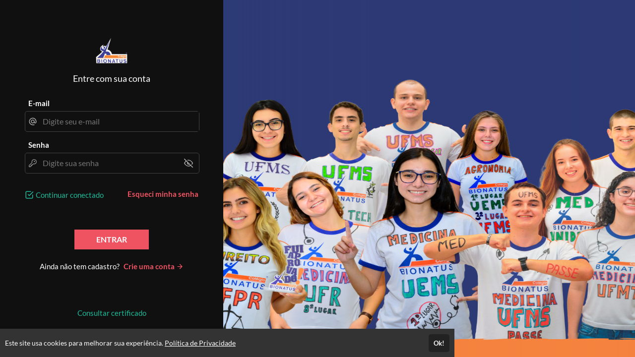

--- FILE ---
content_type: text/html; charset=UTF-8
request_url: https://colegiobionatus.eadplataforma.app/login/aHR0cHM6Ly9jb2xlZ2lvYmlvbmF0dXMuZWFkcGxhdGFmb3JtYS5hcHAvY3Vyc28vcGFzc2UtMi1hbm8=
body_size: 12203
content:
<!DOCTYPE html>
<html>
	<head>
		<meta charset="UTF-8">

		
					<title>Colégio Bionatus - Colégio Bionatus histórias e sonhos que se concretizam</title>
			<meta name="title" content="Colégio Bionatus - Colégio Bionatus histórias e sonhos que se concretizam">
			<meta property="og:title" content="Colégio Bionatus - Colégio Bionatus histórias e sonhos que se concretizam">
		
								
			<meta property="og:image" content="https://cdn.eadplataforma.app/client/colegiobionatus/upload/others/170320201584471807panoramaprediobio.jpg">
			<meta name="description" content="">
			<meta property="og:description" content="">
		
		<meta name="viewport" content="width=device-width, initial-scale=1, shrink-to-fit=no user-scalable=0">

					<meta name="robots" content="index, follow">
				
					<link rel="manifest" href="/manifest.json">
			
						
			<meta name="apple-mobile-web-app-capable" content="yes"> 
			<meta name="apple-mobile-web-app-status-bar-style" content="black">
			<meta name="apple-mobile-web-app-title" content="">

							
		<link rel="sitemap" href="/sitemap.xml">
		<link rel="shortcut icon" href="https://cdn.eadplataforma.app/assets/img/favicon.ico">
		<meta name="theme-color" content="#EF5362">

		
						<style type="text/css" nonce="fe1a2674303c89439f7905f8effc16bd">
									:root {
    --config-color-primary: #EF5362;
    --config-color-secondary: #DC4250;
    --flat: 0;
    --config-font-family: Lato, Arial, sans-serif;

        
        --config-color-tx:     #fff;
        --config-color-tx-alt: #666;
        --config-color-tx-sec: #aaa;
        --config-color-bg:     #101010;
        --config-color-bg-alt: #101010;
        --config-color-bg-img: #333;
        --config-color-bg-box: #151515;
        --config-color-borda:  #444;

        
                --config-color-hue: 354.23;

                            --config-color-saturation-1: 74%;
            --config-color-saturation-2: 86%;
        
        }															</style>

						<link href="https://fonts.googleapis.com/icon?family=Material+Icons" rel="stylesheet">

						<link rel="stylesheet" href="https://cdnjs.cloudflare.com/ajax/libs/font-awesome/6.6.0/css/all.min.css" integrity="sha512-Kc323vGBEqzTmouAECnVceyQqyqdsSiqLQISBL29aUW4U/M7pSPA/gEUZQqv1cwx4OnYxTxve5UMg5GT6L4JJg==" crossorigin="anonymous" referrerpolicy="no-referrer" />

						<link rel="stylesheet" href="https://cdnjs.cloudflare.com/ajax/libs/tiny-slider/2.9.4/tiny-slider.css">

										<link rel="stylesheet" href="https://cdn.eadplataforma.app/assets/master/site/main.215a33d69dbfa570864f.css"><link rel="stylesheet" href="https://cdn.eadplataforma.app/assets/master/site/main.f26864e26686313b2683.css"><link rel="stylesheet" href="https://cdn.eadplataforma.app/assets/master/site/main.04b6edfd584ba34707da.css">
			
						<style type="text/css" nonce="fe1a2674303c89439f7905f8effc16bd">
									
							</style>
    	
    				
			<!-- GOOGLE ANALITYCS -->
	<!-- Google tag (gtag.js) -->
<script nonce='fe1a2674303c89439f7905f8effc16bd' async src="https://www.googletagmanager.com/gtag/js?id=G-H4XRMTZTG7"></script>
<script nonce='fe1a2674303c89439f7905f8effc16bd'>
  window.dataLayer = window.dataLayer || [];
  function gtag(){dataLayer.push(arguments);}
  gtag('js', new Date());

  gtag('config', 'G-H4XRMTZTG7');
</script>

<!-- GOOGLE ANALITYCS 4 -->

<!-- GOOGLE TAG MANAGER -->

<!-- GOOGLE ADS -->

<!-- CLARITY -->

<!-- HOTJAR -->

<!-- TWITTER -->

<!-- TIKTOK -->

<!-- KAWAI -->

<!-- MICROSOFT -->

<!-- TABOOLA -->

<!-- LINKDIN -->
		
		
		<script type="text/javascript" nonce="fe1a2674303c89439f7905f8effc16bd">
	const imgError = (img, pathCreateCrop)=> {
		if(pathCreateCrop){
			img.onerror = () => { imgError(img) };
			img.src = pathCreateCrop;
		} else {
			img.onerror = null;
			img.classList.add('status--img-error');
		}
	}
</script>
	</head>

			    <body id="body" class="login-body" data-theme="dark">

			    <div class="login-wrap">
        <div class="login-contem">
            <div class="logo">
                <a href="/">

                                                            
                    					<img src="//cdn.eadplataforma.app/client/colegiobionatus/upload/others/6dd04565e3af53a67d529704864243dd.png"
			alt=""
			class="upload-image "
			onerror="imgError(this, '/upload/others/6dd04565e3af53a67d529704864243dd.png')">
	
                </a>
                <p class="subtit-login" data-status="show">Entre com sua conta</p>
                <p class="subtit-authentication" data-status="hide">Autenticação de dois fatores</p>
            </div>
            
	
		<form id="formLogin" action="/auth" method="POST" data-status="show">
		<input type="hidden" id="hash" name="hash" value="aHR0cHM6Ly9jb2xlZ2lvYmlvbmF0dXMuZWFkcGxhdGFmb3JtYS5hcHAvY3Vyc28vcGFzc2UtMi1hbm8=">
		
				<div class="cp">
            <label for="emailLogin">E-mail</label>
            <div class="wrap">
                <span class="ico">	<svg viewBox="0 0 24 24"><path d="M12.72 2.03A9.991 9.991 0 002.03 12.72C2.39 18.01 7.01 22 12.31 22H16c.55 0 1-.45 1-1s-.45-1-1-1h-3.67c-3.73 0-7.15-2.42-8.08-6.03-1.49-5.8 3.91-11.21 9.71-9.71C17.58 5.18 20 8.6 20 12.33v1.1c0 .79-.71 1.57-1.5 1.57s-1.5-.78-1.5-1.57v-1.25c0-2.51-1.78-4.77-4.26-5.12a5.008 5.008 0 00-5.66 5.87 4.996 4.996 0 003.72 3.94c1.84.43 3.59-.16 4.74-1.33.89 1.22 2.67 1.86 4.3 1.21 1.34-.53 2.16-1.9 2.16-3.34v-1.09c0-5.31-3.99-9.93-9.28-10.29zM12 15c-1.66 0-3-1.34-3-3s1.34-3 3-3 3 1.34 3 3-1.34 3-3 3z" fill="currentColor"/></svg></span>
                <span class="cmp">
					<input type="email" id="emailLogin" name="email" required="required" autofocus="autofocus" placeholder="Digite seu e-mail">
                </span>
            </div>
        </div>

				<div class="cp">
			<label for="passwordLogin">Senha</label>
			<div class="wrap js--pass-toggle" data-status="hide">
                <span class="ico">	<svg viewBox="0 0 32 32"><path d="M21 2a8.998 8.998 0 00-8.612 11.612L2 24v6h6l10.388-10.388A9 9 0 1021 2zm0 16a7.013 7.013 0 01-2.032-.302l-1.147-.348-.847.847-3.181 3.181L12.414 20 11 21.414l1.379 1.379-1.586 1.586L9.414 23 8 24.414l1.379 1.379L7.172 28H4v-3.172l9.802-9.802.848-.847-.348-1.147A7 7 0 1121 18z" fill="currentColor"/><circle cx="22" cy="10" r="2" fill="currentColor"/></svg></span>
                <span class="cmp">
					<input type="password" id="passwordLogin" name="password" required="required" placeholder="Digite sua senha">
                </span>
				<span class="ico ico-txt" title="Ocultar senha">	<svg viewBox="0 0 24 24"><g fill="none" stroke="currentColor" stroke-width="2" stroke-linecap="round" stroke-linejoin="round"><path d="M1 12s4-8 11-8 11 8 11 8-4 8-11 8-11-8-11-8z"/><circle cx="12" cy="12" r="3"/></g></svg></span>
                <span class="ico ico-pass" title="Revelar senha">	<svg viewBox="0 0 24 24"><g fill="none" stroke="currentColor" stroke-width="2" stroke-linecap="round" stroke-linejoin="round"><path d="M17.94 17.94A10.07 10.07 0 0112 20c-7 0-11-8-11-8a18.45 18.45 0 015.06-5.94M9.9 4.24A9.12 9.12 0 0112 4c7 0 11 8 11 8a18.5 18.5 0 01-2.16 3.19m-6.72-1.07a3 3 0 11-4.24-4.24M1 1l22 22"/></g></svg></span>
        	</div>
		</div>
		<div class="base-links">
			<label class="lembrar">
				<input type="checkbox" id="remember" name="remember">
				<span class="ico ico-on">	<svg viewBox="0 0 24 24" fill="none" stroke="currentColor" stroke-width="2" stroke-linecap="round" stroke-linejoin="round"><polyline points="9 11 12 14 22 4"></polyline><path d="M21 12v7a2 2 0 0 1-2 2H5a2 2 0 0 1-2-2V5a2 2 0 0 1 2-2h11"></path></svg></span>
				<span class="ico ico-off">	<svg viewBox="0 0 24 24" fill="none" stroke="currentColor" stroke-width="2" stroke-linecap="round" stroke-linejoin="round"><rect x="3" y="3" width="18" height="18" rx="2" ry="2"/></svg></span>
				<span class="tx-label">Continuar conectado</span>
			</label>
			<a class="senha js--modal-abre" data-modal="modal-recover-password">Esqueci minha senha</a>
		</div>

		<button type="button" id="btnLogin" class="btn-login btn-load">
			<span>ENTRAR</span>
			<span>Aguarde&thinsp;&hellip;&ensp;<i class="loader">	<svg viewBox="0 0 25 25"><path d="M22.508 18.242A11.532 11.532 0 0112.5 24.036c-4.28 0-8.016-2.331-10.007-5.793M2.52 6.708A11.531 11.531 0 0112.5.964c4.272 0 8.002 2.322 9.996 5.774" fill="none" stroke="currentColor" stroke-width="1.928" stroke-linecap="round" stroke-linejoin="round"/></svg></i></span>
		</button>

					<p class="conta">Ainda não tem cadastro?&ensp;<a href="/register">Crie uma conta&nbsp;	<svg viewBox="0 0 24 24" fill="none" stroke="currentColor" stroke-width="2" stroke-linecap="round" stroke-linejoin="round"><line x1="5" y1="12" x2="19" y2="12"></line><polyline points="12 5 19 12 12 19"></polyline></svg></a></p>
			</form>

		<form id="formAuthentication" action="/auth/mfa" method="POST" data-status="hide">
		<input type="hidden" id="user-hash" name="user-hash" value>

				<div class="cp">
			<label for="codeAuthenticationLogin">Código de autenticação</label>
			<div class="wrap">
                <span class="ico ico-authentication">	<svg viewBox="0 0 401.998 401.998">
	<path fill="currentColor" d="M357.45,190.721c-5.331-5.33-11.8-7.993-19.417-7.993h-9.131v-54.821c0-35.022-12.559-65.093-37.685-90.218
		C266.093,12.563,236.025,0,200.998,0c-35.026,0-65.1,12.563-90.222,37.688C85.65,62.814,73.091,92.884,73.091,127.907v54.821
		h-9.135c-7.611,0-14.084,2.663-19.414,7.993c-5.33,5.326-7.994,11.799-7.994,19.417V374.59c0,7.611,2.665,14.086,7.994,19.417
		c5.33,5.325,11.803,7.991,19.414,7.991H338.04c7.617,0,14.085-2.663,19.417-7.991c5.325-5.331,7.994-11.806,7.994-19.417V210.135
		C365.455,202.523,362.782,196.051,357.45,190.721z M274.087,182.728H127.909v-54.821c0-20.175,7.139-37.402,21.414-51.675
		c14.277-14.275,31.501-21.411,51.678-21.411c20.179,0,37.399,7.135,51.677,21.411c14.271,14.272,21.409,31.5,21.409,51.675V182.728
		z"/>
</svg>
</span>
                <span class="cmp">
					<input type="code" id="codeAuthenticationLogin" name="code" required="required" autofocus="autofocus" maxlength="6" placeholder="X X X X X X">
                </span>
        	</div>
		</div>

		<button type="submit" id="btnLoginAuthentication" class="btn-login btn-login-authentication btn-load">
			<span>VERIFICAR</span>
			<span>Aguarde&thinsp;&hellip;&ensp;<i class="loader">	<svg viewBox="0 0 25 25"><path d="M22.508 18.242A11.532 11.532 0 0112.5 24.036c-4.28 0-8.016-2.331-10.007-5.793M2.52 6.708A11.531 11.531 0 0112.5.964c4.272 0 8.002 2.322 9.996 5.774" fill="none" stroke="currentColor" stroke-width="1.928" stroke-linecap="round" stroke-linejoin="round"/></svg></i></span>
		</button>

		<p class="authentication-instructions" data-status="show">Abra seu aplicativo autenticador de dois fatores (TOTP) ou extensão do navegador para visualizar seu código de autenticação.</p>
		<p class="authentication-instructions-email" data-status="hide">Entre no seu e-mail para copiar o código de autenticação. Atenção! O código gerado expira em <b>5 minutos.</b></p>
		<p class="conta">Teve problema para autenticar?
			<button id="emailAuthentication" data-route>
				Receba código por e-mail&nbsp;	<svg viewBox="0 -5 32 32"><path d="M29.000,22.000 L3.000,22.000 C1.346,22.000 -0.000,20.654 -0.000,19.000 L-0.000,3.000 C-0.000,1.346 1.346,-0.000 3.000,-0.000 L29.000,-0.000 C30.654,-0.000 32.000,1.346 32.000,3.000 L32.000,19.000 C32.000,20.654 30.654,22.000 29.000,22.000 ZM3.000,20.000 L29.000,20.000 C29.551,20.000 30.000,19.552 30.000,19.000 L30.000,3.317 L16.651,14.759 C16.463,14.920 16.232,15.000 16.000,15.000 C15.768,15.000 15.537,14.920 15.349,14.759 L2.000,3.317 L2.000,19.000 C2.000,19.552 2.449,20.000 3.000,20.000 ZM28.464,2.000 L3.536,2.000 L16.000,12.683 L28.464,2.000 Z" fill="currentColor"/></svg>
			</button>
		</p>
		<span id="btnBackLogin" class="back-login">	<svg viewBox="0 0 24 24" fill="none" stroke="currentColor" stroke-width="2" stroke-linecap="round" stroke-linejoin="round"><line x1="19" y1="12" x2="5" y2="12"></line><polyline points="12 19 5 12 12 5"></polyline></svg>&nbsp;VOLTAR</span>
	</form>

		<div id="modal-recover-password"
    class="modal"
    data-mode=""
        >
    <header class="modal-header">
        		            <h3>Redefinir senha</h3>
                <button class="fechar js--modal-fecha">	<svg viewBox="0 0 352 512"><path fill="currentColor" d="m242.72 256 100.07-100.07c12.28-12.28 12.28-32.19 0-44.48l-22.24-22.24c-12.28-12.28-32.19-12.28-44.48 0L176 189.28 75.93 89.21c-12.28-12.28-32.19-12.28-44.48 0L9.21 111.45c-12.28 12.28-12.28 32.19 0 44.48L109.28 256 9.21 356.07c-12.28 12.28-12.28 32.19 0 44.48l22.24 22.24c12.28 12.28 32.2 12.28 44.48 0L176 322.72l100.07 100.07c12.28 12.28 32.2 12.28 44.48 0l22.24-22.24c12.28-12.28 12.28-32.19 0-44.48L242.72 256z"/></svg></button>
    </header>
    <div class="modal-scroll">
	    <div class="modal-box">
            						<form id="formRecoverPassword" action="/auth/email/recover/password" class="form-geral">
				<div class="cp">
					<label for="email">E-mail</label>
					<input type="email" name="email" placeholder="Digite seu e-mail" required="required" autofocus="autofocus">
				</div>
				<nav class="actions">
					<button type="button" class="js--modal-fecha cancel">CANCELAR</button>
					<button type="submit" id="btnRecoverPassword" class="btn-continuar-peq btn-load">
						<span>ENVIAR</span>
						<span>Aguarde&thinsp;&hellip;&ensp;<i class="loader">	<svg viewBox="0 0 25 25"><path d="M22.508 18.242A11.532 11.532 0 0112.5 24.036c-4.28 0-8.016-2.331-10.007-5.793M2.52 6.708A11.531 11.531 0 0112.5.964c4.272 0 8.002 2.322 9.996 5.774" fill="none" stroke="currentColor" stroke-width="1.928" stroke-linecap="round" stroke-linejoin="round"/></svg></i></span>
					</button>
				</nav>
			</form>
				</div>
    </div>
</div>
            						<a href="/certificate/search" class="consult-certificate">Consultar certificado</a>
			        </div>
                <div class="login-img" style="background-image: url('//cdn.eadplataforma.app/client/colegiobionatus/upload/crop/others/845b9c345d46d0882e30311655ddc818.png-login-cover.png'), url('/upload/others/845b9c345d46d0882e30311655ddc818.png?option=login-cover')"></div>
        
        <div class="ad2hs-prompt-area">
	<button class="closePwa js--close-ad2hs">
		<img src="https://cdn.eadplataforma.app/assets/img/close.svg">
	</button>
	<img class="logoPwa" src="https://cdn.eadplataforma.app/assets/img/favicon.ico">
	<p class="textPwa">Adicione o App na sua Tela de Início.</p>
	<button type="button" class="downloadPwa">
		Baixar
	</button>
</div>
<div class="ios-prompt-area">
	<button class="closePwa js--close-ios">
		<img src="https://cdn.eadplataforma.app/assets/img/close.svg">
	</button>
	<img class="logoPwa" src="https://cdn.eadplataforma.app/assets/img/favicon.ico">
	<p class="textPwa">Adicione o App no seu iPhone/iPad, pressione <img src="https://cdn.eadplataforma.app/assets/img/share.svg" class="appleShare"> e clique em Adicionar à Tela de Início.</p>
</div>    </div>

			
												    
					    
					    
			    					    	    				    			    			
									<div id="overlay" class="overlay" data-status="closed"></div>

										<div class="search-overlay">
	<div id="search-container" class="container">

				<form class="busca" action="/products" method="GET">
        <input type="text" id="search" name="search" placeholder="Pesquisar por cursos..." autocomplete="off">
    <button type="submit" class="btn-buscar">
        <i>	<svg viewBox="0 0 24 24" fill="none" stroke="currentColor" stroke-width="2" stroke-linecap="round" stroke-linejoin="round"><circle cx="11" cy="11" r="8"></circle><line x1="21" y1="21" x2="16.65" y2="16.65"></line></svg></i>
    </button>
    <div id="search_suggestions" class="search-suggestions" data-status="start" request="/product/suggestion">

        <span class="item item-start">
            <i class="type-search"></i>
            <span>Pesquisar por cursos...</span>
        </span>

        <span class="item item-wait">
            <i class="type-search"></i>
            <span>Pesquisando por <b class="js--search-term">&hellip;</b></span>
        </span>

        <span class="item item-end-empty">
            <i class="type-search"></i>
            <span>Sem resultados para <b class="js--search-term">&hellip;</b></span>
        </span>

        <a id="init_link" class="item item-end-full" href="">
            <i class="type-search"></i>
            <span>Ver todos os cursos com <b class="js--search-term">&hellip;</b></span>
        </a>

        <div class="loader-container">
            <i class="loader">	<svg viewBox="0 0 25 25"><path d="M22.508 18.242A11.532 11.532 0 0112.5 24.036c-4.28 0-8.016-2.331-10.007-5.793M2.52 6.708A11.531 11.531 0 0112.5.964c4.272 0 8.002 2.322 9.996 5.774" fill="none" stroke="currentColor" stroke-width="1.928" stroke-linecap="round" stroke-linejoin="round"/></svg></i>
        </div>

        <nav id="search_suggestions_links" class="found-links"></nav>
    </div>
</form>
				<div class="categories">
	        	            	                <a href="/produtos/obras-literarias" class="tag">
	                    Obras literárias: 
	                </a>
	            	        	            	                <a href="/produtos/cursos-ao-vivo" class="tag">
	                    ***CURSOS AO VIVO***
	                </a>
	            	        	            	                <a href="/produtos/curso-de-matematica" class="tag">
	                    Curso de Matemática
	                </a>
	            	        	            	                <a href="/produtos/curso-3-anoextensivo" class="tag">
	                    Curso Pré-Vestibular - Extensivo
	                </a>
	            	        	            	                <a href="/produtos/curso-intensivao" class="tag">
	                    Curso Intensivão 
	                </a>
	            	        	            	                <a href="/produtos/curso-enem-resolucoes-de-questoes" class="tag">
	                    Curso - ENEM - Resoluções de Questões
	                </a>
	            	        	            	                <a href="/produtos/passe-ufms" class="tag">
	                    ***Passe -  UFMS***
	                </a>
	            	        	            	                <a href="/produtos/simulado-enem-2022" class="tag">
	                    Simulado Enem - 2022
	                </a>
	            	        	    </div>

				<div class="boxes">
					</div>
	</div>
</div>
			
						
<template id="tooltip-template">
    <div class="tooltip-wrap">
        <div class="tooltip-box">
            <span class="tooltip-pointer">	<svg viewBox="0 0 20 20" fill="currentColor"><path d="M20 20H0L10 2z" /></svg></span>
        	<span class="tooltip-txt">&hellip;</span>
        </div>
    </div>
</template>
						    <div class="alert-terms-privacy" data-status="off">
        <p class="message-terms-privacy"> 
            Este site usa cookies para melhorar sua experiência. 
            <span class="link-policy">
                <a href="/privacy">Política de Privacidade</a>
            </span>
        </p>
        <button class="btn-policy">Ok!</button>
    </div>

						
			

<!-- JIVOCHAT -->

<!-- LIVECHAT -->

<!-- CALLPAGE -->
			
			
			    <script type="text/javascript" nonce="fe1a2674303c89439f7905f8effc16bd">
    var getLanguage = JSON.parse('{"and":"e","email_add":"Email adicionado com sucesso.","email_already_add":"Este email j\u00e1 foi adicionado.","error_add_email":"Erro ao adicionar email.","user_registered_successfully":"Usu\u00e1rio cadastrado com sucesso. Acesse a p\u00e1gina de seus cursos.","already_user_email":"J\u00e1 existe um usu\u00e1rio com este email.","error_enrolling":"Erro ao fazer a matr\u00edcula.","user_created":"Usu\u00e1rio criado com sucesso!","invalid_email":"E-mail inv\u00e1lido","invalid_login":"Login inv\u00e1lido","invalid_card":"Cart\u00e3o inv\u00e1lido","password_recover_success":"Feito! Acesse seu e-mail.","password_recover_error":"Erro ao recuperar senha. Tente novamente mais tarde.","required_field":"Campo obrigat\u00f3rio!","required":"Obrigat\u00f3rio","correct_this_field":"Por favor, corrija este campo.","valid_address":"Por favor, forne\u00e7a um endere\u00e7o eletr\u00f4nico v\u00e1lido.","valid_url":"Por favor, forne\u00e7a uma URL v\u00e1lida.","valid_date":"Por favor, forne\u00e7a uma data v\u00e1lida.","valid_date_iso":"Por favor, forne\u00e7a uma data v\u00e1lida (ISO).","valid_number":"Por favor, forne\u00e7a um n\u00famero v\u00e1lido.","digits_only":"Por favor, forne\u00e7a somente d\u00edgitos.","valid_credit_card":"Por favor, forne\u00e7a um cart\u00e3o de cr\u00e9dito v\u00e1lido.","same_value_again":"Por favor, forne\u00e7a o mesmo valor novamente.","valid_extension":"Por favor, forne\u00e7a um valor com uma extens\u00e3o v\u00e1lida.","no_more_characters":"Por favor, forne\u00e7a n\u00e3o mais que {0} caracteres.","at_least_characters":"Por favor, forne\u00e7a ao menos {0} caracteres.","between_characteres_length":"Por favor, forne\u00e7a um valor entre {0} e {1} caracteres de comprimento.","between_characteres":"Por favor, forne\u00e7a um valor entre {0} e {1}.","value_less_than":"Por favor, forne\u00e7a um valor menor ou igual a {0}.","value_greter_than":"Por favor, forne\u00e7a um valor maior ou igual a {0}.","certificate_sent":"Certificado enviado com sucesso.","error_sending_certificate":"Erro ao enviar certificado.","message_sent":"Mensagem enviada com sucesso.","error_sending_message":"Erro ao enviar a mensagem.","added_cart":"Adicionado ao carrinho!","added_cart_error":"Erro adicionando ao carrinho.","registered_dispute":"Disputa registrada!","error_recording_dispute":"Houve um erro ao registrar a disputa.","transaction_sent":"Transa\u00e7\u00e3o enviada!","error_sending_transaction":"Houve um erro ao enviar a transa\u00e7\u00e3o.","refund_sent":"Reembolso enviado!","error_sending_refund":"Erro ao enviar reembolso.","no_results_found":"Nenhum resultado encontrado","no_options_choose":"Sem op\u00e7\u00f5es de escolha.","loading":"Carregando\u2026","active":"Ativo","inactive":"Inativo","view_receiver":"Ver recebedor","edit":"Editar","activate":"Ativar","disable":"Desativar","delete_receiver":"Tem certeza de que deseja excluir este recebedor?","delete_card":"Deseja realmente excluir este cart\u00e3o?","default_card":"Tornar este cart\u00e3o o padr\u00e3o?","default_checkout":"Tem certeza que deseja tornar esse faturamento o padr\u00e3o? Todas as suas assinaturas ativas ser\u00e3o alteradas para os dados deste faturamento.","delete":"Excluir","default":"Default","make_default":"Tornar default","card_add":"Cart\u00e3o adicionado com sucesso!","card_error_data":"Dados inv\u00e1lidos","card_deleted":"Cart\u00e3o exclu\u00eddo com sucesso!","card_error":"Erro ao excluir cart\u00e3o.","card_use":"Este cart\u00e3o est\u00e1 sendo usado em uma assinatura.","card_expire":"Expira em","delete_data":"Tem certeza de que deseja excluir esses dados?","deletion_not_enable":"Exclus\u00e3o n\u00e3o habilitada","information_updated":"Feito!","error_information_updated":"Erro!","error_saving_data":"Ocorreu um erro ao salvar os dados. Tente novamente mais tarde","disable_all":"DESATIVAR TODAS","active_all":"ATIVAR TODAS","payment_changed":"M\u00e9todo de pagamento alterado com sucesso.","user_checkout_info_changed":"Dados de faturamento alterado com sucesso.","error_changing_payment":"Erro ao alterar m\u00e9todo de pagamento.","error_user_checkout_info":"Erro ao alterar dados de faturamento.","plan":"Plano","delete_this_message":"Quer mesmo excluir essa mensagem?","message_deleted":"A mensagem foi exclu\u00edda com sucesso!","error_try_deleting_message":"Houve um erro ao excluir a mensagem. Tente novamente mais tarde","message_sent_success":"A mensagem foi enviada com sucesso!","deleting_item_cart":"Excluindo item do carrinho","coupon_added_cart":"Cupom adicionado ao carrinho!","coupon_added":"Cupom adicionado!","coupon_invalid_code":"O c\u00f3digo do cupom \u00e9 inv\u00e1lido.","error_adding_coupon":"Ocorreu um erro ao adicionar o cupom! Tente mais tarde.","topic_created":"T\u00f3pico criado com sucesso","error_creating_topic":"Erro ao criar t\u00f3pico.","error_while_creating_topic":"Ocorreu um erro ao criar o t\u00f3pico.","delete_this_topic":"Quer mesmo apagar este t\u00f3pico?","reply_deleted":"Resposta apagada","error_deleting_the_topic":"Houve um erro ao apagar o t\u00f3pico.","response_sent":"Resposta enviada com sucesso.","error_sending_reply":"Erro ao enviar resposta.","topic_edited":"T\u00f3pico editado com sucesso.","error_editing_topic":"Erro ao editar t\u00f3pico.","receiver":"Recebedor","updated":"atualizado","added":"adicionado","error_to":"Erro ao","update":"atualizar","add":"adicionar","successfully_lowercase":"com sucesso","receiver_lowercase":"recebedores","valid_document":"Informe um Documento v\u00e1lido","correct_phone_digits":"Utilize o n\u00famero correto de d\u00edgitos","max_char_number":"O campo excede o n\u00famero m\u00e1ximo de caracteres","valid_card_year":"Ano inv\u00e1lido","valid_card_month":"M\u00eas inv\u00e1lido","past_date":"Data passada","amount_must_be_less":"O montante deve ser menor ou igual seu saldo de","plus_rate_of":"mais a taxa de","full_name":"Nome completo","cash_payment":"Pagamento \u00e0 vista","of":"de","with_interest_from":"com juros de","interest_free":"sem juros","it_expires_on":"Vence em","link_has_copied":"Copiado!","seconds":"segundos","second":"segundo","approved":"Aprovado","canceled":"Cancelado","denied":"Negado","waiting_for_documents":"Aguardando envio dos documentos","analyzing_documents":"Documentos em an\u00e1lise","analyzing":"Em an\u00e1lise","blocked":"Bloqueado","on_hold":"Em espera","dispute":"Em disputa","repayment_progress":"Reembolso em progresso","repayment":"Reembolso","complete":"Completo","repayment_partial":"Reembolso Parcial","card":"cart\u00e3o de cr\u00e9dito","bill":"boleto","coupon_has_copied":"Copiado!","documents_sent_success":"Documentos enviados com sucesso","documents_sent_error":"Erro ao enviar os documentos","max_4_items":"M\u00e1ximo permitido de 4 itens adicionais","success_adding_suggestion":"Sugest\u00e3o adicionada ao carrinho","error_adding_suggestion":"Erro ao adicionar sugest\u00e3o","success_updating_image":"Imagem atualizada com sucesso","error_updating_image":"Erro ao atualizar a imagem","error_updating_image_name":"Erro ao atualizar a imagem: nome do arquivo \u00e9 muito grande","success_deleting_image":"Imagem apagada com sucesso","error_deleting_image":"Erro ao apagar a imagem","write_zip_before":"Escreva um CEP antes","zip_code_not_found":"CEP n\u00e3o encontrado","select_country_before":"Selecione antes o pa\u00eds","select_state_before":"Selecione antes o estado","select_state":"Selecione o estado","select_city":"Selecione a cidade","select_wait":"Aguarde\u2026","wait":"Aguarde\u2026","newsletter_email_registered":"Email cadastrado!","newsletter_email_error":"E-mail j\u00e1 cadastrado!","error_loading_results":"Erro ao carregar os itens","error_reordering_results":"Erro ao reordenar os itens","characters":"Caracteres","contract_agree":"Antes de prosseguir, aceite os termos do(s) contrato(s)","empty_warning":"N\u00e3o h\u00e1 notifica\u00e7\u00f5es!","other":"Outro","remove_purchase_item":"Remover item da compra","add_purchase_item":"Adicionar item \u00e0 compra","finish_countdown":"TERMINA EM","start_countdown":"INICIA EM","finish_countdown_days":"DIAS","finish_countdown_day":"DIA","file_size_limit":"O tamanho do arquivo n\u00e3o deve exceder","edit_billing":"Editar dados de cobran\u00e7a","add_billing":"Adicionar dados de cobran\u00e7a","user_cart_registered_successfully":"Usu\u00e1rio registrado com sucesso. Redirecionando...","link_redefine_password":"Link para redefinir a senha enviado para o email.","user_without_email":"N\u00e3o h\u00e1 usu\u00e1rio com esse email!","error_send_password":"Houve um erro ao enviar a senha!","must_accept_terms":"Voc\u00ea deve aceitar os termos de uso","added_coupon":"Cupom adicionado com sucesso!","add_to_wish_list":"Adicionar \u00e0 lista de desejos","remove_from_wish_list":"Remover da lista de desejos","lifetime":"Vital\u00edcio","done":"Feito!","invalid_action":"A\u00e7\u00e3o inv\u00e1lida","has_item_already":"Ops, voc\u00ea j\u00e1 possui o item","register_success":"Cadastro realizado com sucesso","fill_all_fields_correctly":"Preencher corretamente todos os campos","membership_fee_of":"Taxa de inscri\u00e7\u00e3o de","enter_document":"Digite um documento","enter_document_br":"Digite seu CPF ou CNPJ","card_valid_expire":"Cart\u00e3o expirado","load_spinner":"Carregando...","verification_verify_identity":"VERIFICAR IDENTIDADE","error_loading_history_module_lessons":"Erro ao carregar as aulas","empty_history_module_lessons":"N\u00e3o h\u00e1 aulas","error_download_image":"Erro ao baixar a imagem","monthly":"mensal","quarterly":"trimestral","semiannual":"semestral","yearly":"anual","biennial":"bienal","triennial":"trienal","weekly":"semanal","biweekly":"quinzenal","monthly_plan":"plano mensal","quarterly_plan":"plano trimestral","semiannual_plan":"plano semestral","yearly_plan":"plano anual","biennial_plan":"plano bienal","triennial_plan":"plano trienal","weekly_plan":"plano semanal","biweekly_plan":"plano quinzenal","published":"PUBLICADO","filed":"ARQUIVADO","sub_canceled":"Cancelada","sub_actived":"Ativa","sub_waiting":"Aguardando","sub_trial":"Trial","sub_expired":"Expirada","sub_completed":"Conclu\u00edda","sub_blocked":"Bloqueada","message_fastimer":"Contagem zerada","shortage_control_visualization":"pessoas ficaram interessadas por este produto no \u00faltimo m\u00eas","shortage_control_buyers":"pessoas compraram este produto nas \u00faltimas 24 horas","shortage_control_vacancies":"Aten\u00e7\u00e3o! \u00datimas vagas, aproveite!","shortage_control_vacancies1":"Aten\u00e7\u00e3o! \u00datimas","shortage_control_vacancies2":"vagas, aproveite!","secret_key_has_copied":"Copiado!","success_authentication_code":"Autentica\u00e7\u00e3o ativada com sucesso.","error_authentication_code":"Falha na autentica\u00e7\u00e3o! Tente novamente.","success_authentication_disable":"Autentica\u00e7\u00e3o desabilitada com sucesso.","error_authentication_disable":"Erro ao desabilitar autentica\u00e7\u00e3o.","success_authentication_email":"C\u00f3digo enviado!","internal":"Interno","external":"Externo","anticipation":"Antecipado","liquidation_waiting":"Aguardando","liquidation_success":"Dispon\u00edvel","liquidation_failed":"Falha","history_type_credit":"Cr\u00e9dito","history_type_transfer":"Transfer\u00eancia","history_type_refund":"Reembolso","history_type_anticipation":"Antecipa\u00e7\u00e3o","history_type_fee":"Taxa","history_status_waiting":"Aguardando","history_status_avaliable":"Aprovado","history_status_canceled":"Cancelado","history_status_processing":"Processando","history_status_pending_transfer":"Transfer\u00eancia pendente","history_status_transferred":"Transferido","history_status_refund":"Reembolso","history_status_failed":"Falha","lesson":"Aula","time":"Tempo","access":"Acessos","support":"Suporte","last_acess":"\u00daltimo acesso","conclusion":"Conclus\u00e3o","sub_recurrency":"Recorr\u00eancia","sub_payment":"Pagamento","editor_error_excluding_file":"Tivemos um problema excluindo esse arquivo","editor_error_saving_file":"Tivemos um problema ao salvar o arquivo","editor_error_saving_image":"Tivemos um problema ao salvar a imagem","editor_paste_char_limit_1":"O conte\u00fado excedeu o limite m\u00e1ximo de ","editor_paste_char_limit_2":" caracteres e ser\u00e1 cortado."}');
    var language = parseInt('1', 10);
</script>

<script id="fr-fek" nonce="fe1a2674303c89439f7905f8effc16bd">try{(function (k){localStorage.FEK=k;t=document.getElementById('fr-fek');t.parentNode.removeChild(t);})('bMA6aC5A4D2C2F2D1A1yQNDMIJg1IQNSEa1EUAi1XVFQd1EaG3C2A5D4C4E3E3D4G2H1==')}catch(e){}</script>

<script type="text/javascript" nonce="fe1a2674303c89439f7905f8effc16bd">
    if ('serviceWorker' in navigator) {
      caches.keys().then(function(cacheNames) {
        cacheNames.forEach(function(cacheName) {
          caches.delete(cacheName);
        });
      });
    }
</script>
    <script type="module" nonce="fe1a2674303c89439f7905f8effc16bd">
  import { io } from "https://cdn.socket.io/4.7.4/socket.io.esm.min.js";
  
  function isMobileOrTablet() {
  
    if (window.mobileAndTabletCheck) return window.mobileAndTabletCheck();
  
    // @ts-ignore
    window.mobileAndTabletCheck = function () {
      let check = false;
      (function (a) {
        if (
          /(android|bb\d+|meego).+mobile|avantgo|bada\/|blackberry|blazer|compal|elaine|fennec|hiptop|iemobile|ip(hone|od)|iris|kindle|lge |maemo|midp|mmp|mobile.+firefox|netfront|opera m(ob|in)i|palm( os)?|phone|p(ixi|re)\/|plucker|pocket|psp|series(4|6)0|symbian|treo|up\.(browser|link)|vodafone|wap|windows ce|xda|xiino|android|ipad|playbook|silk/i.test(
            // @ts-ignore
            a,
          ) ||
          /1207|6310|6590|3gso|4thp|50[1-6]i|770s|802s|a wa|abac|ac(er|oo|s\-)|ai(ko|rn)|al(av|ca|co)|amoi|an(ex|ny|yw)|aptu|ar(ch|go)|as(te|us)|attw|au(di|\-m|r |s )|avan|be(ck|ll|nq)|bi(lb|rd)|bl(ac|az)|br(e|v)w|bumb|bw\-(n|u)|c55\/|capi|ccwa|cdm\-|cell|chtm|cldc|cmd\-|co(mp|nd)|craw|da(it|ll|ng)|dbte|dc\-s|devi|dica|dmob|do(c|p)o|ds(12|\-d)|el(49|ai)|em(l2|ul)|er(ic|k0)|esl8|ez([4-7]0|os|wa|ze)|fetc|fly(\-|_)|g1 u|g560|gene|gf\-5|g\-mo|go(\.w|od)|gr(ad|un)|haie|hcit|hd\-(m|p|t)|hei\-|hi(pt|ta)|hp( i|ip)|hs\-c|ht(c(\-| |_|a|g|p|s|t)|tp)|hu(aw|tc)|i\-(20|go|ma)|i230|iac( |\-|\/)|ibro|idea|ig01|ikom|im1k|inno|ipaq|iris|ja(t|v)a|jbro|jemu|jigs|kddi|keji|kgt( |\/)|klon|kpt |kwc\-|kyo(c|k)|le(no|xi)|lg( g|\/(k|l|u)|50|54|\-[a-w])|libw|lynx|m1\-w|m3ga|m50\/|ma(te|ui|xo)|mc(01|21|ca)|m\-cr|me(rc|ri)|mi(o8|oa|ts)|mmef|mo(01|02|bi|de|do|t(\-| |o|v)|zz)|mt(50|p1|v )|mwbp|mywa|n10[0-2]|n20[2-3]|n30(0|2)|n50(0|2|5)|n7(0(0|1)|10)|ne((c|m)\-|on|tf|wf|wg|wt)|nok(6|i)|nzph|o2im|op(ti|wv)|oran|owg1|p800|pan(a|d|t)|pdxg|pg(13|\-([1-8]|c))|phil|pire|pl(ay|uc)|pn\-2|po(ck|rt|se)|prox|psio|pt\-g|qa\-a|qc(07|12|21|32|60|\-[2-7]|i\-)|qtek|r380|r600|raks|rim9|ro(ve|zo)|s55\/|sa(ge|ma|mm|ms|ny|va)|sc(01|h\-|oo|p\-)|sdk\/|se(c(\-|0|1)|47|mc|nd|ri)|sgh\-|shar|sie(\-|m)|sk\-0|sl(45|id)|sm(al|ar|b3|it|t5)|so(ft|ny)|sp(01|h\-|v\-|v )|sy(01|mb)|t2(18|50)|t6(00|10|18)|ta(gt|lk)|tcl\-|tdg\-|tel(i|m)|tim\-|t\-mo|to(pl|sh)|ts(70|m\-|m3|m5)|tx\-9|up(\.b|g1|si)|utst|v400|v750|veri|vi(rg|te)|vk(40|5[0-3]|\-v)|vm40|voda|vulc|vx(52|53|60|61|70|80|81|83|85|98)|w3c(\-| )|webc|whit|wi(g |nc|nw)|wmlb|wonu|x700|yas\-|your|zeto|zte\-/i.test(
            // @ts-ignore
            a.substr(0, 4),
          )
        )
          check = true;
      })(navigator.userAgent || navigator.vendor || window.opera);
      return check;
    };
  
    return window.mobileAndTabletCheck();
  }
  
  const URL = 'https://metrics.eadplataforma.app';
  
  const version = "site";
  const isMobile = isMobileOrTablet();
  const userId = null;
  const pathname = "/login/aHR0cHM6Ly9jb2xlZ2lvYmlvbmF0dXMuZWFkcGxhdGFmb3JtYS5hcHAvY3Vyc28vcGFzc2UtMi1hbm8=";
  const token = "";
  
  const query = {
      module: 'site',
      version: version,
      isMobile: isMobile,
      id: userId,
      token: token,
      pathname: pathname
  }
  
  function removeUndefined(obj){
      const newObj = {};
  
      for (const key in obj) {
          if (obj[key] != undefined) {
              newObj[key] = obj[key];
          }
      }
  
      return newObj;
  }
  
  const socket = io(URL, {
      path: "/ws",
      autoConnect: false,
      reconnectionDelay: 10000,
      reconnectionDelayMax: 10000,
      transports: [ "websocket", "polling" ],
      rejectUnauthorized: false,
      secure: true,
      forceNew: true,
      query:removeUndefined(query)
  });
  
  socket.connect();
</script>
    
    
    <script src="https://cdn.eadplataforma.app/assets/master/site/main.2ac2c5b6077b193fc948.js"></script><script src="https://cdn.eadplataforma.app/assets/master/site/vendors~app~charge-app~landing-page-app.main.d0673f9951263958a53c.js"></script><script src="https://cdn.eadplataforma.app/assets/master/site/vendors~app~landing-page-app.main.ee700d1c628a9289942b.js"></script><script src="https://cdn.eadplataforma.app/assets/master/site/vendors~app.main.f25024c763df78876cce.js"></script><script src="https://cdn.eadplataforma.app/assets/master/site/app~landing-page-app.main.f2a7b170ea52095c4364.js"></script><script src="https://cdn.eadplataforma.app/assets/master/site/app.main.1085ca3ded79377e8f7d.js"></script>

                
    
		    		    		</body>
	</html>


--- FILE ---
content_type: text/css
request_url: https://cdn.eadplataforma.app/assets/master/site/main.04b6edfd584ba34707da.css
body_size: 70333
content:
@charset "UTF-8";
/*
------------
    EAD
------------
*/
/* CONFIG */
/*
------------------
  ENUMS
------------------
*/
/*
------------------
  VARIÁVEIS
------------------
*/
/* CORES TEMA */
/* CORES -- ARBITRÁRIAS */
/* CORES -- MARCAS */
/* CORES > STATUS */
/* CORES > AVISOS */
/* LAYOUT BOXES */
/* 315 x 188 */
/* TAMANHOS */
/* TAMANHOS > DETALHE DO PRODUTO*/
/* FORM */
/* FONTES */
/* Z-INDEX */
/* TEMPO ANIMAÇÕES */
/* THEMES */
/* CDN */
/* MIXINS */
/* BREAKPOINTS */
/*
--------------------------------------------------------------------------
BOOTSTRAP 4
--------------------------------------------------------------------------
Screens               Viewport Size   Container Width   Class Prefix
--------------------------------------------------------------------------
Extra small screens   < 576px         auto              .col-
Small screens         ≥ 576px         540px             .col-sm-
Medium screens        ≥ 768px         720px             .col-md-
Large screens         ≥ 992px         960px             .col-lg-
Extra Large screens   ≥ 1200px       1140px             .col-xl-
--------------------------------------------------------------------------
*/
/* --- CONFIG --- */
/* --- FUNCTIONS --- */
/* --- MIXINS --- */
/* BREAKPOINTS > PRODUCT */
/* --- CONFIG --- */
/* --- MIXINS --- */
/*
----------------
  COLA WIDTH
----------------

Largura cola nas bordas do elemento api a despeito do padding

*/
/*
---------------
  CENTRALIZA
---------------

Posiciona no centro da área

*/
/*
-------------
  CLEARFIX
-------------

Anula os floats

*/
/*
---------------
  BUTTONS
---------------

Mixins para botões

*/
/*
-----------
  FORMS
-----------

Mixins para os forms

*/
/*
----------------
  TEXTO TRAÇO
----------------

Texto com traço no meio

*/
/*
----------------
  SCROLLBAR
----------------

Scrollbar

*/
/*
----------------
  BACKGROUNDS
----------------
*/
/*
------------------
  CLASSES ÚTEIS
------------------

Classes de utilidade geral

*/
.tx-centro {
  text-align: center;
}

.nb {
  white-space: nowrap;
}

.hidden {
  display: none !important;
}

.cf:before, .cf:after {
  content: " ";
  display: table;
}

.cf:after {
  clear: both;
}

.cursor-pointer {
  cursor: pointer;
}

.tema--cor-tx {
  color: var(--config-color-primary);
}

.tema--cor-bg {
  background-color: var(--config-color-primary);
}

@media (max-width: 767.98px) {
  .sep-mobile {
    box-sizing: content-box;
    width: 100%;
    margin-left: -15px;
    padding-left: 30px;
    margin-bottom: 30px;
  }
}

@media (min-width: 768px) {
  .sep-mobile {
    display: none;
  }
}

.status--img-error {
  display: none;
}

/*
---------------
  ANIMAÇÕES
---------------

Keyframes das animações

*/
/* ROTAÇÃO */
@keyframes spin {
  from {
    transform: rotate(0);
  }
  to {
    transform: rotate(360deg);
  }
}

/*
---------------------------------------
  SVG URL BACKGROUND
---------------------------------------
*/
/* ICONS -- CREDIT-CARDS */
/* ICONS */
/*
---------------------------------------
  ANIMA REMOVE
---------------------------------------
*/
@keyframes anima-remove {
  from {
    max-height: 500px;
    opacity: 1;
  }
  to {
    max-height: 0;
    opacity: 0;
  }
}

.js--anima-remove {
  max-height: 600px;
  overflow: hidden;
  animation-name: anima-remove;
  animation-duration: 1s;
  animation-play-state: running;
  animation-fill-mode: forwards;
}

/* FUNCTIONS */
/*
---------------
  FUNÇÕES
---------------

Suporte a funções DOM-JS

*/
/* CATEGORIAS */
.box-categorias {
  display: none;
}

/* CATEGORIAS > ABERTO */
.js--categories-aberto .btn-categorias .seta {
  transform: rotate(180deg);
}

.js--categories-aberto .busca {
  z-index: 6;
}

.js--categories-aberto .box-categorias {
  display: block !important;
}

/* EXPANDE */
.js--sub {
  display: none;
  overflow: hidden;
  /**
	.js--sub-hover:hover > &,
	.status--aberto > & {
	/**/
}

.js--sub-hover:hover .js--sub,
.status--aberto .js--sub {
  display: block;
  overflow: visible;
}

/* MENU CONTEXTUAL */
.context-menu {
  display: none;
  overflow: hidden;
}

.context-menu.status--on {
  display: block;
  overflow: visible;
  z-index: 5;
}

/* LISTA AFIXADA */
.status--fixo {
  position: fixed !important;
  display: block;
  right: 0;
  top: 0;
}

/* TIPS */
.js--tip .js--tip-box {
  opacity: .3;
  display: block;
}

.js--tip.status--aberto .js--tip-box {
  opacity: 1;
  display: block;
}

/* MOBILE -- MENU | BUSCA */
.menu-mobile {
  display: none;
}

.js--mobile-menu-aberto {
  overflow: hidden;
}

@media (max-width: 767.98px) {
  .js--mobile-menu-hide {
    margin-top: -75px;
    transition-duration: .3s;
    -ms-transition-duration: .3s;
  }
  .js--mobile-menu-hide[data-page-height-top='1'] {
    margin-top: -120px;
  }
}

.js--mobile-busca-aberto {
  overflow: hidden;
}

@media (max-width: 767.98px) {
  .js--mobile-busca-aberto .busca-contem-topo,
  .js--mobile-busca-aberto .busca-contem-banner {
    position: fixed;
    display: block;
    z-index: 6;
    width: 100%;
  }
}

/* MENU CONTEXTUAL - MOBILE */
@media (max-width: 767.98px) {
  .js--menu-contextual-aberto {
    overflow: hidden;
  }
  .js--menu-contextual-aberto .overlay {
    display: block;
  }
}

/*
-----------------
  ENUMERATIONS
-----------------

Enumerações, dicionários e mapeamentos

*/
/* TRANSACTIONS */
/* GET ENUM */
/*
----------------
  CONFIG FLAT
----------------

Config Flat

*/
/*
----------------
  WID BOXES
----------------

Config Flat

*/
/**
CSS

1 - 315
2 - 650
3 - 985
4 - 1320
5 - 1655


JS

2 - 650
3 - 985
4 - 1320
5 - 1655
/**/
/*
----------------------------
  VARIÁVEIS DE FUNÇÕES
----------------------------
*/
/* CONTAINERS */
/* LAYOUT */
/* RESET */
body, p {
  margin: 0;
}

a {
  text-decoration: none;
}

button {
  border: none;
  background: none;
  font-family: var(--config-font-family);
  color: var(--config-color-tx);
  padding: 0;
}

button[disabled] {
  cursor: not-allowed !important;
}

h1, h2, h3, h4 {
  margin: 0;
}

*:focus {
  outline: none;
}

/*
---------------------------------------
FONTES
---------------------------------------

---------------------------------------
Lato
---------------------------------------

  100   thin
  300   light
* 400   regular
* 700   bold
* 900   black

---------------------------------------
*/
@font-face {
  font-family: 'Lato';
  src: url("https://cdn.eadplataforma.app/assets/fonts/Lato/Lato-Regular.eot");
  src: local("Lato Regular"), url("https://cdn.eadplataforma.app/assets/fonts/Lato/Lato-Regular.eot?#iefix") format("embedded-opentype"), url("https://cdn.eadplataforma.app/assets/fonts/Lato/Lato-Regular.woff2") format("woff2"), url("https://cdn.eadplataforma.app/assets/fonts/Lato/Lato-Regular.woff") format("woff"), url("https://cdn.eadplataforma.app/assets/fonts/Lato/Lato-Regular.ttf") format("truetype");
  font-weight: normal;
  font-style: normal;
  font-display: swap;
}

@font-face {
  font-family: 'Lato';
  src: url("https://cdn.eadplataforma.app/assets/fonts/Lato/Lato-Bold.eot");
  src: local("Lato Bold"), url("https://cdn.eadplataforma.app/assets/fonts/Lato/Lato-Bold.eot?#iefix") format("embedded-opentype"), url("https://cdn.eadplataforma.app/assets/fonts/Lato/Lato-Bold.woff2") format("woff2"), url("https://cdn.eadplataforma.app/assets/fonts/Lato/Lato-Bold.woff") format("woff"), url("https://cdn.eadplataforma.app/assets/fonts/Lato/Lato-Bold.ttf") format("truetype");
  font-weight: bold;
  font-style: normal;
  font-display: swap;
}

@font-face {
  font-family: 'Lato';
  src: url("https://cdn.eadplataforma.app/assets/fonts/Lato/Lato-Black.eot");
  src: local("Lato Black"), url("https://cdn.eadplataforma.app/assets/fonts/Lato/Lato-Black.eot?#iefix") format("embedded-opentype"), url("https://cdn.eadplataforma.app/assets/fonts/Lato/Lato-Black.woff2") format("woff2"), url("https://cdn.eadplataforma.app/assets/fonts/Lato/Lato-Black.woff") format("woff"), url("https://cdn.eadplataforma.app/assets/fonts/Lato/Lato-Black.ttf") format("truetype");
  font-weight: 900;
  font-style: normal;
  font-display: swap;
}

/*
---------------------------------------
Poppins
---------------------------------------

  100   thin
  300   light
* 400   regular
* 700   bold
* 900   black

---------------------------------------
*/
@font-face {
  font-family: 'Poppins';
  src: url("https://cdn.eadplataforma.app/assets/fonts/Poppins/Poppins-Regular.ttf");
  font-weight: normal;
  font-style: normal;
  font-display: swap;
}

@font-face {
  font-family: 'Poppins';
  src: url("https://cdn.eadplataforma.app/assets/fonts/Poppins/Poppins-Bold.ttf");
  font-weight: bold;
  font-style: normal;
  font-display: swap;
}

@font-face {
  font-family: 'Poppins';
  src: url("https://cdn.eadplataforma.app/assets/fonts/Poppins/Poppins-Black.ttf");
  font-weight: 900;
  font-style: normal;
  font-display: swap;
}

/*
---------------------------------------
Roboto
---------------------------------------

  100   thin
  300   light
* 400   regular
* 700   bold
* 900   black

---------------------------------------
*/
@font-face {
  font-family: 'Roboto';
  src: url("https://cdn.eadplataforma.app/assets/fonts/Roboto/Roboto-Regular.ttf");
  font-weight: normal;
  font-style: normal;
  font-display: swap;
}

@font-face {
  font-family: 'Roboto';
  src: url("https://cdn.eadplataforma.app/assets/fonts/Roboto/Roboto-Bold.ttf");
  font-weight: bold;
  font-style: normal;
  font-display: swap;
}

@font-face {
  font-family: 'Roboto';
  src: url("https://cdn.eadplataforma.app/assets/fonts/Roboto/Roboto-Black.ttf");
  font-weight: 900;
  font-style: normal;
  font-display: swap;
}

/*
---------------------------------------
Open Sans
---------------------------------------

  100   thin
  300   light
* 400   regular
* 700   bold
  900   black

---------------------------------------
*/
@font-face {
  font-family: 'Open Sans';
  src: url("https://cdn.eadplataforma.app/assets/fonts/OpenSans/OpenSans-Regular.ttf");
  font-weight: normal;
  font-style: normal;
  font-display: swap;
}

@font-face {
  font-family: 'Open Sans';
  src: url("https://cdn.eadplataforma.app/assets/fonts/OpenSans/OpenSans-Bold.ttf");
  font-weight: bold;
  font-style: normal;
  font-display: swap;
}

/*
---------------------------------------
Montserrat
---------------------------------------

  100   thin
  300   light
* 400   regular
* 700   bold
* 900   black

---------------------------------------
*/
@font-face {
  font-family: 'Montserrat';
  src: url("https://cdn.eadplataforma.app/assets/fonts/Montserrat/Montserrat-Regular.ttf");
  font-weight: normal;
  font-style: normal;
  font-display: swap;
}

@font-face {
  font-family: 'Montserrat';
  src: url("https://cdn.eadplataforma.app/assets/fonts/Montserrat/Montserrat-Bold.ttf");
  font-weight: bold;
  font-style: normal;
  font-display: swap;
}

@font-face {
  font-family: 'Montserrat';
  src: url("https://cdn.eadplataforma.app/assets/fonts/Montserrat/Montserrat-Black.ttf");
  font-weight: 900;
  font-style: normal;
  font-display: swap;
}

/*
---------------------------------------
Oswald
---------------------------------------

  100   thin
  300   light
* 400   regular
* 700   bold
  900   black

---------------------------------------
*/
@font-face {
  font-family: 'Oswald';
  src: url("https://cdn.eadplataforma.app/assets/fonts/Oswald/Oswald-Regular.ttf");
  font-weight: normal;
  font-style: normal;
  font-display: swap;
}

@font-face {
  font-family: 'Oswald';
  src: url("https://cdn.eadplataforma.app/assets/fonts/Oswald/Oswald-Bold.ttf");
  font-weight: bold;
  font-style: normal;
  font-display: swap;
}

/*
---------------------------------------
Merriweather
---------------------------------------

  100   thin
  300   light
* 400   regular
* 700   bold
* 900   black

---------------------------------------
*/
@font-face {
  font-family: 'Merriweather';
  src: url("https://cdn.eadplataforma.app/assets/fonts/Merriweather/Merriweather-Regular.ttf");
  font-weight: normal;
  font-style: normal;
  font-display: swap;
}

@font-face {
  font-family: 'Merriweather';
  src: url("https://cdn.eadplataforma.app/assets/fonts/Merriweather/Merriweather-Bold.ttf");
  font-weight: bold;
  font-style: normal;
  font-display: swap;
}

@font-face {
  font-family: 'Merriweather';
  src: url("https://cdn.eadplataforma.app/assets/fonts/Merriweather/Merriweather-Black.ttf");
  font-weight: 900;
  font-style: normal;
  font-display: swap;
}

/*
---------------------------------------
Prompt
---------------------------------------

  100   thin
  300   light
* 400   regular
* 700   bold
* 900   black

---------------------------------------
*/
@font-face {
  font-family: 'Prompt';
  src: url("https://cdn.eadplataforma.app/assets/fonts/Prompt/Prompt-Regular.ttf");
  font-weight: normal;
  font-style: normal;
  font-display: swap;
}

@font-face {
  font-family: 'Prompt';
  src: url("https://cdn.eadplataforma.app/assets/fonts/Prompt/Prompt-Bold.ttf");
  font-weight: bold;
  font-style: normal;
  font-display: swap;
}

@font-face {
  font-family: 'Prompt';
  src: url("https://cdn.eadplataforma.app/assets/fonts/Prompt/Prompt-Black.ttf");
  font-weight: 900;
  font-style: normal;
  font-display: swap;
}

/*
---------------------------------------
Work Sans
---------------------------------------

  100   thin
  300   light
* 400   regular
* 700   bold
* 900   black

---------------------------------------
*/
@font-face {
  font-family: 'Work Sans';
  src: url("https://cdn.eadplataforma.app/assets/fonts/WorkSans/WorkSans-Regular.ttf");
  font-weight: normal;
  font-style: normal;
  font-display: swap;
}

@font-face {
  font-family: 'Work Sans';
  src: url("https://cdn.eadplataforma.app/assets/fonts/WorkSans/WorkSans-Bold.ttf");
  font-weight: bold;
  font-style: normal;
  font-display: swap;
}

@font-face {
  font-family: 'Work Sans';
  src: url("https://cdn.eadplataforma.app/assets/fonts/WorkSans/WorkSans-Black.ttf");
  font-weight: 900;
  font-style: normal;
  font-display: swap;
}

/*
---------------------------------------
PT Sans
---------------------------------------

  100   thin
  300   light
* 400   regular
* 700   bold
  900   black

---------------------------------------
*/
@font-face {
  font-family: 'PT Sans';
  src: url("https://cdn.eadplataforma.app/assets/fonts/PTSans/PTSans-Regular.ttf");
  font-weight: normal;
  font-style: normal;
  font-display: swap;
}

@font-face {
  font-family: 'PT Sans';
  src: url("https://cdn.eadplataforma.app/assets/fonts/PTSans/PTSans-Bold.ttf");
  font-weight: bold;
  font-style: normal;
  font-display: swap;
}

/*
---------------------------------------
Space Grotesk
---------------------------------------

  100   thin
  300   light
* 400   regular
* 700   bold
  900   black

---------------------------------------
*/
@font-face {
  font-family: 'Space Grotesk';
  src: url("https://cdn.eadplataforma.app/assets/fonts/SpaceGrotesk/SpaceGrotesk-Regular.ttf");
  font-weight: normal;
  font-style: normal;
  font-display: swap;
}

@font-face {
  font-family: 'Space Grotesk';
  src: url("https://cdn.eadplataforma.app/assets/fonts/SpaceGrotesk/SpaceGrotesk-Bold.ttf");
  font-weight: bold;
  font-style: normal;
  font-display: swap;
}

/*
---------------------------------------
Concert One
---------------------------------------

  100   thin
  300   light
* 400   regular
* 700   bold
  900   black

---------------------------------------
*/
@font-face {
  font-family: 'Concert One';
  src: url("https://cdn.eadplataforma.app/assets/fonts/ConcertOne/ConcertOne-Regular.ttf");
  font-weight: normal;
  font-style: normal;
  font-display: swap;
}

@font-face {
  font-family: 'Concert One';
  src: url("https://cdn.eadplataforma.app/assets/fonts/ConcertOne/ConcertOne-Regular.ttf");
  font-weight: bold;
  font-style: normal;
  font-display: swap;
}

/* GERAL */
html {
  scroll-behavior: smooth;
}

/* GERAL > SEÇÃO */
.tit-sec {
  margin-bottom: 32px;
}

@media (max-width: 767.98px) {
  .tit-sec {
    text-align: center;
  }
}

.tit-sec .fas {
  font-size: 40px;
  margin-top: 25px;
  margin-bottom: 15px;
}

[data-theme="light"] .tit-sec .fas {
  color: var(--config-color-bg-img);
}

[data-theme="dark"] .tit-sec .fas {
  color: #999;
}

.tit-sec h2 {
  font-weight: bold;
  font-size: 36px;
  margin-bottom: 4px;
}

[data-theme="dark"] .tit-sec h2 {
  color: var(--config-color-primary);
}

.pag-home .tit-sec h2 {
  color: var(--config-color-primary);
}

.tit-sec .sub {
  font-size: 18px;
}

.tit-sec.pad-top {
  margin-top: 70px;
}

.footer-info.sec-bg-alt {
  background: var(--config-color-primary) !important;
}

.footer-info.sec-bg-alt span, .footer-info.sec-bg-alt div, .footer-info.sec-bg-alt a {
  color: #fff !important;
}

.footer-info.sec-bg-alt a:hover {
  color: var(--config-color-secondary) !important;
}

.rodape-sociais.sec-bg-alt {
  background: var(--config-color-primary) !important;
}

.rodape-sociais.sec-bg-alt a {
  background: var(--config-color-primary) !important;
  color: #fff !important;
}

.rodape-sociais.sec-bg-alt a i {
  color: #fff !important;
}

.pag-sec footer {
  text-align: center;
}

.pag-sec:not(.sec-bg-alt) {
  margin-bottom: 64px;
}

.sec-bg-alt {
  padding: 64px 0;
}

.sec-bg-alt + .pag-sec:not(.sec-bg-alt) {
  margin-top: 64px;
}

.sec-bg-alt + .sec-bg-alt:not(.rodape-sociais) {
  padding-top: 0;
}

[data-theme="light"] .sec-bg-alt {
  background: var(--config-color-primary);
}

[data-theme="light"] .sec-bg-alt .tit-sec h2, [data-theme="light"] .sec-bg-alt .tit-sec .sub {
  color: #fff;
}

[data-theme="light"] .sec-bg-alt .tns-nav button {
  color: #fff !important;
}

[data-theme="light"] .sec-bg-alt .tns-nav button::before {
  color: #fff !important;
}

[data-theme="dark"] .sec-bg-alt .container-boxes {
  padding-top: 30px;
  padding-bottom: 20px;
  box-sizing: content-box;
  margin: 0 auto 40px;
  border: rgba(100, 100, 100, 0.5) 1px solid;
  border-radius: calc(var(--flat) * 6px);
  background: linear-gradient(-45deg, rgba(255, 255, 255, 0.01) 0, rgba(255, 255, 255, 0.06) 100%);
}

[data-theme="dark"] .slider-destaques .container-boxes {
  padding-bottom: 50px;
}

.iti__country-list {
  background-color: var(--config-color-bg);
}

.iti__country-list li {
  color: var(--config-color-tx);
}

.grecaptcha-badge {
  visibility: hidden;
}

/* GRID */
html, body {
  height: 100%;
}

body {
  font-family: var(--config-font-family);
  color: var(--config-color-tx);
  font-size: 14px;
}

body[data-theme="light"] {
  background: var(--config-color-bg);
}

body[data-theme="dark"] {
  background-color: var(--config-color-bg);
  background-attachment: fixed;
  /* Show background decoration */
}

body[data-theme="dark"][data-hide-deco="0"] {
  background-image: radial-gradient(15vw 15vw at 20vw 0, hsla(var(--config-color-hue), var(--config-color-saturation-1), 40%, 0.1) 0%, hsla(var(--config-color-hue), var(--config-color-saturation-1), 40%, 0) 100%), radial-gradient(30vw 30vw at 90vw 20vw, hsla(var(--config-color-hue), var(--config-color-saturation-1), 40%, 0.1) 0%, hsla(var(--config-color-hue), var(--config-color-saturation-2), 14%, 0) 100%), radial-gradient(35vh 35vh at 10vw 85vh, hsla(var(--config-color-hue), var(--config-color-saturation-1), 40%, 0.1) 0%, hsla(var(--config-color-hue), var(--config-color-saturation-2), 14%, 0) 100%);
}

@media (max-width: 767.98px) {
  body:not(.login-body, .cart-body) {
    padding-top: 72px;
  }
}

a {
  color: var(--config-color-tx);
}

a:hover {
  text-decoration: none;
}

.bg-alt {
  /**
 * %!!!%
    [data-theme="light"] & {
        background-color: #f0f0f0;
    }

    [data-theme="dark"] & {
        background: none;
    }
/**/
}

.bg-alt:before, .bg-alt:after {
  content: " ";
  display: table;
}

.bg-alt:after {
  clear: both;
}

.bg-box {
  position: relative;
  margin-bottom: 60px;
}

.bg-box:before, .bg-box:after {
  content: " ";
  display: table;
}

.bg-box:after {
  clear: both;
}

[data-theme="light"] .bg-box {
  background: var(--config-color-bg);
}

[data-theme="dark"] .bg-box {
  background: linear-gradient(-45deg, rgba(255, 255, 255, 0.01) 0, rgba(255, 255, 255, 0.06) 100%);
}

@media (max-width: 767.98px) {
  .bg-box {
    margin-left: -15px;
    margin-right: -15px;
  }
}

@media (max-width: 575.98px) {
  .bg-box {
    padding: 20px;
  }
}

@media (min-width: 576px) {
  .bg-box {
    padding: 40px;
  }
}

.container {
  position: relative;
  margin: 0 auto;
  padding-left: 15px;
  padding-right: 15px;
  max-width: 1655px;
}

.container > .bg-box:first-child {
  margin-top: 60px;
}

@media (max-width: 767.98px) {
  .container.mobile--wid {
    padding: 0;
  }
}

.items-section {
  position: relative;
}

.sec-items-left .items-section {
  margin-left: 0;
  margin-right: auto;
}

.sec-items-center .items-section {
  margin-left: auto;
  margin-right: auto;
}

.sec-items-right .items-section {
  margin-left: auto;
  margin-right: 0;
}

.container-boxes {
  position: relative;
  margin: 0 auto;
  padding-left: 15px;
  padding-right: 15px;
}

@media (max-width: 679.98px) {
  .container-boxes {
    max-width: 315px;
  }
}

@media (min-width: 680px) and (max-width: 1014.98px) {
  .container-boxes {
    max-width: 650px;
  }
}

@media (min-width: 1015px) and (max-width: 1349.98px) {
  .container-boxes {
    max-width: 985px;
  }
}

@media (min-width: 1350px) and (max-width: 1684.98px) {
  .container-boxes {
    max-width: 1320px;
  }
}

@media (min-width: 1685px) {
  .container-boxes {
    max-width: 1655px;
  }
}

.container-boxes .items-line-1 {
  max-width: 315px;
}

.container-boxes .items-line-2 {
  max-width: 650px;
}

.container-boxes .items-line-3 {
  max-width: 985px;
}

.container-boxes .items-line-4 {
  max-width: 1320px;
}

.container-boxes .items-line-5 {
  max-width: 1655px;
}

/* TOPO */
.topo-bg {
  position: relative;
  z-index: 3;
}

[data-theme="light"] .topo-bg {
  background-color: var(--config-color-bg);
}

.topo {
  display: flex;
  flex-wrap: nowrap;
}

@media (max-width: 767.98px) {
  .topo {
    position: fixed;
    z-index: 3;
    top: 0;
    left: 0;
    right: 0;
    height: 72px;
    background-color: var(--config-color-bg);
    padding-right: 10px;
    justify-content: space-between;
    align-items: center;
    box-shadow: 0 1px 4px 0 rgba(0, 0, 0, 0.2);
    transition-duration: .3s;
    -ms-transition-duration: .3s;
  }
  .topo[data-page-height-top='1'] {
    top: 46px;
  }
}

@media (min-width: 768px) {
  .topo {
    align-items: center;
    position: relative;
    height: 100px;
    margin: 0 auto;
    font-size: 16px;
    width: 100%;
    max-width: 1655px;
  }
}

@media (max-width: 767.98px) {
  .topo .login {
    display: none;
  }
}

@media (min-width: 768px) {
  .topo .login {
    display: flex;
    justify-content: space-between;
    align-items: center;
    font-weight: bold;
  }
}

@media (max-width: 1719.98px) {
  .topo .login {
    column-gap: 10px;
    margin-right: 10px;
  }
}

@media (min-width: 1720px) {
  .topo .login {
    column-gap: 20px;
    margin-right: 20px;
  }
}

.topo .contem-cart {
  position: relative;
}

@media (max-width: 767.98px) {
  .topo .contem-cart {
    border-left: 1px #ddd solid !important;
  }
}

@media (min-width: 768px) {
  .topo .logar:hover {
    color: var(--config-color-primary);
  }
  .topo .btn-login {
    height: 40px;
    padding: 0 10px;
    cursor: pointer;
    line-height: 40px;
    border-radius: calc(var(--flat) * 40px / 2);
    display: inline-block;
    text-align: center;
    min-width: 120px;
    background-color: var(--config-color-primary);
    color: #fff;
  }
  .topo .btn-login:hover {
    background-color: var(--config-color-secondary);
  }
  .topo .btn-menu {
    position: relative;
    cursor: pointer;
    margin-left: 40px;
  }
  .topo .btn-menu .avatar {
    color: var(--config-color-tx-sec);
    width: 45px;
    height: 45px;
    border-radius: 50%;
    background-color: #eee;
    background-size: 50% auto;
    overflow: hidden;
  }
  [data-theme="dark"] .topo .btn-menu .avatar {
    border: solid 3px #ccc;
  }
  [data-theme="light"] .topo .btn-menu .avatar {
    border: solid 3px var(--config-color-bg-img);
  }
  .topo .btn-menu .avatar img {
    position: relative;
    width: 100%;
    height: 100%;
  }
  .topo .btn-menu .avatar svg {
    position: absolute;
    left: 50%;
    top: 50%;
    transform: translate(-50%, -50%);
    width: 26px;
    height: 26px;
  }
  .topo .btn-menu i {
    position: absolute;
    top: 20px;
    right: 60px;
    font-size: 20px;
  }
  [data-theme="dark"] .topo .btn-menu i {
    color: #ccc;
  }
  [data-theme="light"] .topo .btn-menu i {
    color: var(--config-color-bg-img);
  }
  .topo .js--drop-aberto .seta {
    transform: rotate(180deg);
  }
  .topo .contem-user {
    position: relative;
  }
  .topo .user-menu {
    position: absolute;
    z-index: 4;
    top: 55px;
    min-width: 150px;
    box-sizing: border-box;
    background-color: var(--config-color-bg-alt);
    box-shadow: 0 0 10px 0 rgba(0, 0, 0, 0.2);
    border-radius: calc(var(--flat) * 4px);
    right: 5px;
  }
  .topo .user-menu:before {
    position: absolute;
    top: -12px;
    right: 58px;
    content: '◥';
    font-size: 18px;
    transform: rotate(-45deg);
    text-shadow: 0 -3px 3px rgba(0, 0, 0, 0.1);
  }
  [data-theme="light"] .topo .user-menu:before {
    color: var(--config-color-bg-box);
  }
  [data-theme="dark"] .topo .user-menu:before {
    color: #2d2d2d;
  }
  .topo .user-menu a {
    display: flex;
    padding: 12px 20px;
    align-items: center;
  }
  .topo .user-menu a:first-of-type {
    border-top: none;
    border-top-left-radius: calc(var(--flat) * 4px);
    border-top-right-radius: calc(var(--flat) * 4px);
  }
  .topo .user-menu a:last-of-type {
    border-bottom-right-radius: calc(var(--flat) * 4px);
    border-bottom-left-radius: calc(var(--flat) * 4px);
  }
  [data-theme="light"] .topo .user-menu a:hover {
    background-color: #eee;
  }
  [data-theme="dark"] .topo .user-menu a:hover {
    background-color: #111;
  }
  .topo .user-menu a i {
    width: 18px;
    margin-right: 10px;
    color: var(--config-color-tx-sec);
  }
  .topo .contem-notifications {
    position: relative;
  }
  .topo .contem-notifications .icon-notify i {
    border-radius: 50%;
  }
  .topo .contem-notifications .foto {
    position: relative;
    display: inline-flex;
    justify-content: center;
    align-items: center;
  }
  .topo .contem-notifications .foto svg {
    max-width: 65%;
    max-height: 65%;
  }
  .topo .contem-notifications[data-fix="wait"] .pagination-loader {
    display: flex;
  }
  .topo .topo-context-menu {
    position: absolute;
    z-index: 4;
    right: 0;
    top: 66px;
    min-width: 360px;
    box-sizing: border-box;
    box-shadow: 0 0 10px 0 rgba(0, 0, 0, 0.2);
    border-radius: calc(var(--flat) * 8px);
  }
  [data-theme="light"] .topo .topo-context-menu {
    background-color: var(--config-color-bg-box);
  }
  [data-theme="dark"] .topo .topo-context-menu {
    background-color: #2d2d2d;
  }
  .topo .topo-context-menu:before {
    position: absolute;
    top: -12px;
    right: 37px;
    content: '◥';
    font-size: 18px;
    transform: rotate(-45deg);
    text-shadow: 0 -3px 3px rgba(0, 0, 0, 0.1);
  }
  [data-theme="light"] .topo .topo-context-menu:before {
    color: var(--config-color-bg-box);
  }
  [data-theme="dark"] .topo .topo-context-menu:before {
    color: #2d2d2d;
  }
  .topo .topo-context-menu h3 {
    font-size: 13px;
    margin-bottom: 10px;
    color: var(--config-color-primary);
  }
  .topo .cart-menu {
    padding: 25px 20px;
  }
  .topo .cart-menu .scroll {
    max-height: 200px;
    overflow-y: auto;
    padding-right: 10px;
  }
  .topo .cart-menu .item {
    display: flex;
    align-items: center;
    border-bottom: 1px #eee solid;
    padding: 15px 0;
  }
  .topo .cart-menu .item .name {
    flex-grow: 1;
  }
  .topo .cart-menu .item .value {
    font-weight: bold;
    margin: 0 10px 0 15px;
  }
  .topo .cart-menu .item i {
    font-size: 18px;
    width: 20px;
    height: 20px;
    color: var(--config-color-tx-sec);
    cursor: pointer;
  }
  .topo .cart-menu .item i:hover {
    color: var(--config-color-tx);
  }
  .topo .cart-menu footer {
    display: flex;
    justify-content: space-between;
    align-items: center;
    margin-top: 20px;
  }
  .topo .cart-menu footer .total {
    font-weight: bold;
  }
  .topo .cart-menu footer .total span {
    display: block;
  }
  .topo .cart-menu footer .total span:nth-of-type(1) {
    font-size: 12px;
    color: var(--config-color-tx-sec);
    margin-bottom: 5px;
  }
  .topo .cart-menu footer .total span:nth-of-type(2) {
    font-size: 16px;
  }
  .topo .cart-menu .vazio {
    display: flex;
    flex-direction: column;
    justify-content: center;
    text-align: center;
    min-height: 150px;
  }
  .topo .cart-menu .vazio h4 {
    font-size: 18px;
    margin-bottom: 8px;
  }
  .topo .cart-menu .vazio p {
    margin-bottom: 30px;
  }
  .topo .cart-menu .loading {
    display: flex;
    flex-direction: column;
    justify-content: center;
    align-items: center;
    min-height: 130px;
  }
  .topo .cart-menu .loading i {
    animation: spin 1s linear infinite;
    display: inline-block;
    width: 30px;
    height: 30px;
    color: var(--config-color-tx-sec);
  }
  .topo .cart-menu .loading p {
    margin-top: 15px;
  }
  .topo .cart-menu[data-status="loading"] .loading {
    display: flex;
  }
  .topo .cart-menu[data-status="loading"] .complete {
    display: none;
  }
  .topo .cart-menu[data-status="complete"] .loading {
    display: none;
  }
  .topo .cart-menu[data-status="complete"] .complete {
    display: block;
  }
  .topo .notifications-menu header {
    display: flex;
    justify-content: space-between;
    align-items: center;
    margin: 20px;
  }
  .topo .notifications-menu header h3 {
    margin-bottom: 0;
  }
  .topo .notifications-menu header a {
    font-size: 11px;
    font-weight: bold;
    cursor: pointer;
  }
  .topo .notifications-menu .pagination-loader {
    display: none;
    justify-content: center;
    align-items: center;
    height: 60px;
    background-color: #f6f6f6;
  }
  .topo .notifications-menu .pagination-loader svg {
    animation: spin 1s linear infinite;
    display: block;
    height: 25px;
  }
  .topo .notifications-menu .items {
    max-height: 30vw;
    overflow-y: auto;
    border-top: 1px var(--config-color-borda) solid;
  }
  .topo .notifications-menu .items .item {
    border-bottom: 1px var(--config-color-borda) solid;
    font-size: 13px;
  }
  [data-theme="light"] .topo .notifications-menu .items .item {
    background-color: var(--config-color-bg-alt);
  }
  [data-theme="dark"] .topo .notifications-menu .items .item {
    background-color: #2d2d2d;
  }
  .topo .notifications-menu .items .item a {
    display: flex;
    padding: 15px 20px;
  }
  .topo .notifications-menu .items .item .foto {
    flex-grow: 0;
    flex-shrink: 0;
    width: 30px;
    height: 30px;
    margin: 5px 10px 0 0;
    border-radius: 50%;
  }
  [data-theme="light"] .topo .notifications-menu .items .item .foto {
    background: #ccc;
  }
  [data-theme="dark"] .topo .notifications-menu .items .item .foto {
    background: #555;
  }
  .topo .notifications-menu .items .item .foto img {
    border-radius: 50%;
    width: 100%;
    height: 100%;
  }
  .topo .notifications-menu .items .item h4 {
    font-weight: normal;
    margin-bottom: 5px;
  }
  .topo .notifications-menu .items .item .subinfo {
    width: 100%;
    display: flex;
    justify-content: space-between;
    font-size: 11px;
    color: var(--config-color-tx-sec);
  }
  .topo .notifications-menu .items .item .subinfo .desc {
    flex-grow: 1;
  }
  .topo .notifications-menu .items .item .subinfo .data {
    white-space: nowrap;
    margin-left: 20px;
  }
  .topo .notifications-menu .items .item .subinfo .data svg {
    position: relative;
    top: 1px;
    margin-right: 4px;
    width: 10px;
    height: 10px;
  }
  [data-theme="light"] .topo .notifications-menu .items .item[data-status="novo"] {
    background-color: var(--config-color-bg-alt);
  }
  [data-theme="dark"] .topo .notifications-menu .items .item[data-status="novo"] {
    background-color: #2d2d2d;
  }
  .topo .notifications-menu .items .item[data-status="novo"] h4 {
    font-weight: bold;
  }
  .topo .notifications-menu .items .item[data-status="novo"] .data {
    color: var(--config-color-tx);
    font-weight: bold;
  }
  .topo .notifications-menu .items .vazio {
    display: block;
    text-align: center;
    padding: 22px 10px;
    background-color: #f6f6f6;
  }
  .topo .notifications-menu footer {
    justify-content: center;
    padding: 20px 0;
    display: none;
  }
  .topo .notifications-menu footer .btn-continuar-peq {
    width: 160px;
  }
  .topo .notifications-menu footer[data-status="on"] {
    display: flex;
  }
}

@media (max-width: 767.98px) {
  .topo .contem-notifications,
  .topo .btn-menu {
    display: none;
  }
}

@media (max-width: 767.98px) {
  .topo .menu-links {
    display: none;
  }
}

@media (max-width: 1719.98px) {
  .topo .menu-links {
    margin: 0 10px;
  }
}

@media (min-width: 1720px) {
  .topo .menu-links {
    margin: 0 20px;
  }
}

@media (min-width: 768px) {
  .topo .menu-links {
    flex-grow: 1;
    display: flex;
    flex-wrap: wrap;
  }
  .topo .menu-links > a,
  .topo .menu-links > .dropdown > a {
    padding: 5px 7px;
  }
  .topo .menu-links a {
    white-space: nowrap;
    font-weight: bold;
  }
  .topo .menu-links a:hover {
    color: var(--config-color-primary);
  }
  .topo .menu-links a .ico-busca {
    display: block;
    float: right;
    width: 20px;
    height: 20px;
  }
  .topo .menu-links .dropdown {
    display: inline-flex;
    position: relative;
    z-index: 3;
    cursor: default;
  }
  .topo .menu-links .dropdown ul {
    margin: 0;
    padding: 0;
    display: none;
    position: absolute;
    left: 0;
    top: 100%;
    background-color: var(--config-color-bg);
    min-width: 250px;
  }
  [data-theme="light"] .topo .menu-links .dropdown ul {
    box-shadow: 0px 0px 7px 1px #ccc;
  }
  [data-theme="dark"] .topo .menu-links .dropdown ul {
    box-shadow: 0px 0px 7px 1px #000;
  }
  .topo .menu-links .dropdown ul li {
    width: 100%;
    text-align: left;
    border-style: none;
    list-style: none;
  }
  .topo .menu-links .dropdown ul a {
    display: block;
    width: 100%;
    overflow: hidden;
    text-overflow: ellipsis;
    padding: 10px;
  }
  .topo .menu-links .dropdown ul a:hover {
    padding-left: 20px;
    border-left: 5px solid var(--config-color-primary);
    transition: all 0.3s ease;
  }
  .topo .menu-links .dropdown:hover > ul,
  .topo .menu-links .dropdown ul:hover {
    display: block;
  }
  .topo .menu-links .js--live:after {
    position: relative;
    top: -1px;
    padding-left: 0.3em;
    content: '●';
    color: #e9504e;
  }
}

.topo .logo {
  display: flex;
  align-items: center;
}

@media (max-width: 767.98px) {
  .topo .logo {
    flex-grow: 1;
    height: 72px;
  }
}

@media (min-width: 768px) {
  .topo .logo {
    height: 100px;
  }
}

.topo .logo a {
  display: block;
  flex-shrink: 1;
}

.topo .logo img {
  display: block;
}

@media (max-width: 767.98px) {
  .topo .logo img {
    max-width: 100%;
    max-height: 50px;
  }
}

@media (min-width: 768px) {
  .topo .logo img {
    max-width: 240px;
    max-height: 60px;
  }
}

.topo .btn-menu-mobile {
  height: 72px;
  width: 72px;
  color: var(--config-color-primary);
}

@media (max-width: 767.98px) {
  .topo .btn-menu-mobile {
    font-size: 26px;
  }
}

@media (min-width: 768px) {
  .topo .btn-menu-mobile {
    display: none;
  }
}

.topo .btn-busca-mobile {
  height: 72px;
  width: 72px;
  margin-right: 5px;
}

@media (max-width: 767.98px) {
  .topo .btn-busca-mobile {
    font-size: 24px;
    color: var(--config-color-tx-sec);
  }
}

@media (min-width: 768px) {
  .topo .btn-busca-mobile {
    display: none;
  }
}

/* NOTIFICATION ICON */
.icon-notify {
  position: relative;
  display: flex;
  justify-content: right;
  align-items: center;
  width: 72px;
  height: 72px;
  cursor: pointer;
}

.icon-notify .material-icons {
  font-size: 35px;
}

.icon-notify .num-itens {
  position: relative;
  flex-shrink: 0;
  display: inline-block;
  text-align: center;
  width: 26px;
  height: 26px;
  line-height: 24px;
  border-radius: 50%;
  font-size: 11px;
  font-weight: bold;
  color: #fff;
  background-color: var(--config-color-primary);
}

.icon-notify .num-itens:after {
  /* --- ARIEL --- */
  /* --- ANDRÉ --- */
  left: -6px;
  top: -1px;
  position: absolute;
  color: var(--config-color-primary);
  font-size: 18px;
  content: '◂';
}

.icon-notify--full i {
  color: var(--config-color-tx);
}

.icon-notify--full .aviso-vazio,
.icon-notify--full + .aviso-vazio {
  display: none;
}

.icon-notify--empty {
  color: var(--config-color-tx-sec);
}

.icon-notify--empty .num-itens {
  display: none;
}

.icon-notify--empty .aviso-vazio,
.icon-notify--empty + .aviso-vazio {
  display: initial;
}

.topo-cart {
  display: flex;
  flex-direction: column;
  justify-content: center;
  align-items: center;
  gap: 20px;
  padding-top: 20px;
}

[data-theme="light"] .topo-cart {
  background-color: var(--config-color-bg);
}

.topo-cart .logo img {
  display: block;
}

@media (max-width: 767.98px) {
  .topo-cart .logo img {
    max-width: 100%;
    max-height: 50px;
  }
}

@media (min-width: 768px) {
  .topo-cart .logo img {
    max-width: 240px;
    max-height: 60px;
  }
}

.topo-cart h2 {
  margin-bottom: 1em;
}

/* BANNER */
.banner {
  position: relative;
  margin-left: auto;
  margin-right: auto;
}

@media (max-width: 1365.98px) {
  .banner {
    height: auto;
  }
}

@media (min-width: 1366px) {
  [data-theme="dark"] .banner {
    margin-top: -100px;
  }
  .banner.home-banner {
    height: auto;
  }
  .banner.home-banner-full {
    max-width: 1920px;
    max-height: 500px;
  }
}

.banner .banner-container {
  max-width: 1655px;
}

.banner .banner-slider .banner-item {
  overflow: hidden;
}

@media (min-width: 1366px) {
  .banner .banner-slider .banner-item {
    max-height: 500px;
    aspect-ratio: 3.83995;
  }
}

.banner .banner-slider .banner-item .item-box {
  position: relative;
  width: 100%;
  height: 100%;
}

@media (min-width: 768px) {
  .banner .banner-slider .banner-item .item-box {
    display: flex;
    justify-content: center;
    align-items: center;
  }
}

.banner .banner-slider .banner-item a {
  display: flex;
  width: 100%;
  height: 100%;
  align-items: center;
}

.banner .banner-slider .banner-item img {
  display: block;
  width: 100%;
  height: 100%;
}

@media (max-width: 1365.98px) {
  .banner .banner-slider .banner-item img {
    object-fit: cover;
    object-position: center top;
  }
}

.banner .banner-slider .banner-item .legend {
  color: #fff;
  position: absolute;
  z-index: 2;
}

@media (max-width: 767.98px) {
  .banner .banner-slider .banner-item .legend {
    bottom: 0;
  }
}

[data-theme="light"] .banner .banner-slider .banner-item .legend {
  top: 0;
  left: 30px;
  right: 30px;
  display: flex;
  flex-direction: column;
  gap: 20px;
  justify-content: center;
  align-items: center;
  text-align: center;
}

[data-theme="dark"] .banner .banner-slider .banner-item .legend {
  display: flex;
  flex-direction: column;
  justify-content: center;
  left: 30px;
  padding-left: 6vw;
  width: 75%;
  box-sizing: content-box;
}

@media (max-width: 1365.98px) {
  [data-theme="dark"] .banner .banner-slider .banner-item .legend {
    top: 0;
  }
}

@media (min-width: 1366px) {
  [data-theme="dark"] .banner .banner-slider .banner-item .legend {
    top: 100px;
  }
}

.banner .banner-slider .banner-item .legend .title {
  font-weight: 900;
  line-height: 1.2em;
}

[data-theme="light"] .banner .banner-slider .banner-item .legend .title {
  font-size: clamp(16px, 6vw, 40px);
}

[data-theme="dark"] .banner .banner-slider .banner-item .legend .title {
  font-size: clamp(16px, 6vw, 54px);
}

@media (max-width: 767.98px) {
  .banner .banner-slider .banner-item .legend .title {
    overflow: hidden;
    text-overflow: ellipsis;
  }
}

@media (min-width: 768px) {
  .banner .banner-slider .banner-item .legend .title {
    text-shadow: 0 2px 2px #000;
  }
}

@media (min-width: 768px) {
  .banner .banner-slider .banner-item .legend .subtitle {
    text-shadow: 0 1px 1px #000;
  }
}

[data-theme="light"] .banner .banner-slider .banner-item .legend .subtitle {
  font-size: clamp(16px, 6vw, 30px);
}

[data-theme="dark"] .banner .banner-slider .banner-item .legend .subtitle {
  font-size: clamp(16px, 6vw, 25px);
}

.banner .banner-nav-dots {
  text-align: center;
  z-index: 1;
}

@media (max-width: 767.98px) {
  .banner .banner-nav-dots {
    min-height: 30px;
    z-index: 9;
  }
}

@media (min-width: 768px) {
  .banner .banner-nav-dots {
    position: absolute;
    display: flex;
    justify-content: center;
    align-items: center;
    height: clamp(30px, 20%, 60px);
  }
}

.banner .banner-nav-dots button {
  display: block;
  position: relative;
  padding: 0;
  font-size: 30px;
  opacity: .5;
  text-align: center;
  cursor: pointer;
  width: 30px;
  height: 30px;
}

.banner .banner-nav-dots button:focus {
  outline: none;
}

.banner .banner-nav-dots button.tns-nav-active, .banner .banner-nav-dots button:hover {
  opacity: 1;
}

.banner .banner-nav-dots button:before {
  position: absolute;
  left: 50%;
  top: 50%;
  transform: translate(-50%, -50%);
  content: '';
  width: 15px;
  height: 15px;
  border-radius: 50%;
}

@media (max-width: 767.98px) {
  .banner .banner-nav-dots button:before {
    background-color: var(--config-color-tx);
  }
}

@media (min-width: 768px) {
  [data-theme="light"] .banner .banner-nav-dots button:before {
    background-color: var(--config-color-bg);
  }
  [data-theme="dark"] .banner .banner-nav-dots button:before {
    background-color: var(--config-color-tx);
  }
}

.banner.home-banner-full .banner-nav-dots {
  left: 30px;
  right: 30px;
}

.banner:not(.home-banner-full) .banner-nav-dots {
  left: 45px;
  right: 45px;
}

@media (min-width: 768px) {
  .banner.banner-search-after .legend {
    bottom: clamp(60px, calc(30px + 20%), 90px);
  }
  .banner.banner-search-after .banner-nav-dots {
    bottom: 30px;
  }
  .banner.banner-search-apart .legend {
    bottom: clamp(30px, 20%, 60px);
  }
  .banner.banner-search-apart .banner-nav-dots {
    bottom: 0;
  }
}

@media (max-width: 767.98px) {
  .banner #arrows-banner-slider {
    display: none;
  }
}

@media (min-width: 768px) {
  .banner .banner-seta {
    z-index: 2;
    cursor: pointer;
    width: 40px;
    height: 40px;
    border-radius: 50%;
    color: #fff;
    opacity: .5;
    position: absolute;
    top: 50%;
    position: absolute;
    top: 50%;
    transform: translate(0, -50%);
  }
  .banner .banner-seta:hover {
    opacity: 1;
  }
}

.banner.home-banner-full .banner-seta-prev {
  left: 40px;
}

.banner.home-banner-full .banner-seta-prev:hover {
  left: 35px;
}

.banner.home-banner-full .banner-seta-next {
  right: 40px;
}

.banner.home-banner-full .banner-seta-next:hover {
  right: 35px;
}

.banner:not(.home-banner-full) .banner-seta-prev {
  left: 55px;
}

.banner:not(.home-banner-full) .banner-seta-prev:hover {
  left: 50px;
}

.banner:not(.home-banner-full) .banner-seta-next {
  right: 55px;
}

.banner:not(.home-banner-full) .banner-seta-next:hover {
  right: 50px;
}

@media (min-width: 1366px) {
  .banner.home-banner img {
    object-fit: contain;
    object-position: center top;
  }
}

@media (min-width: 1366px) {
  .banner.home-banner-full img {
    object-fit: cover;
    object-position: center top;
  }
}

.banner[data-status="loading"] {
  height: 0;
}

/* BANNER MASKS */
@media (min-width: 768px) {
  [data-theme="dark"] .banner-mask {
    position: absolute;
    left: 0;
    top: 0;
    right: 0;
    bottom: 0;
    background: linear-gradient(90deg, rgba(16, 16, 16, 0.7) 0%, rgba(9, 9, 9, 0) 99%, rgba(16, 16, 16, 0) 100%);
  }
  [data-theme="dark"] .banner-mask-bottom-before {
    position: absolute;
    left: 0;
    bottom: 0;
    right: 0;
    height: 150px;
    background: linear-gradient(180deg, rgba(0, 0, 0, 0) 0%, black 100%);
  }
  [data-theme="dark"] .banner-mask-bottom-after {
    position: relative;
    width: 100%;
    height: 0;
  }
  [data-theme="dark"] .banner-mask-bottom-after > div {
    position: absolute;
    left: 0;
    top: 0;
    right: 0;
    height: 150px;
    background: linear-gradient(0deg, rgba(0, 0, 0, 0) 0%, black 100%);
  }
}

/* BUSCA */
[data-theme="light"] .busca {
  position: relative;
  display: flex;
  padding: 7px;
  background-color: var(--config-color-bg);
  box-shadow: 3px 6px 14px 0 rgba(0, 0, 0, 0.08);
}

@media (min-width: 768px) {
  [data-theme="light"] .busca {
    border-radius: calc(var(--flat) * 6px);
  }
}

[data-theme="light"] .busca .btn-categorias {
  display: flex;
  align-items: center;
  height: 50px;
  padding: 0 10px;
  min-width: 170px;
  border-radius: calc(var(--flat) * 3px);
  font-size: 15px;
  color: #fff;
  background-color: var(--config-color-tx);
  font-weight: bold;
  cursor: pointer;
}

@media (max-width: 767.98px) {
  [data-theme="light"] .busca .btn-categorias {
    display: none;
  }
}

[data-theme="light"] .busca .btn-categorias:hover {
  filter: brightness(115%);
}

[data-theme="light"] .busca .btn-categorias i:first-child {
  display: block;
  margin-right: 8px;
  width: 24px;
  height: 24px;
}

[data-theme="light"] .busca .btn-categorias i:first-child svg {
  width: 24px;
  height: 24px;
}

[data-theme="light"] .busca .btn-categorias i:last-child {
  display: block;
  margin-left: 20px;
  width: 24px;
  height: 24px;
}

[data-theme="light"] .busca .btn-categorias i:last-child svg {
  width: 24px;
  height: 24px;
}

[data-theme="light"] .busca input {
  flex-grow: 2;
  border: none;
  height: 50px;
  font-size: 18px;
  padding: 0 0 0 30px;
  color: #999;
}

@media (max-width: 767.98px) {
  [data-theme="light"] .busca input {
    padding-left: 0;
  }
}

[data-theme="light"] .busca input:focus {
  color: var(--config-color-tx);
}

[data-theme="light"] .busca .btn-buscar {
  padding: 0 10px;
  border-radius: calc(var(--flat) * 3px);
}

[data-theme="light"] .busca .btn-buscar i {
  color: #ddd;
  display: block;
  width: 40px;
  height: 40px;
}

[data-theme="light"] .busca .btn-buscar:hover {
  background-color: #eee;
  cursor: pointer;
}

[data-theme="light"] .busca .btn-buscar:hover i {
  color: #999;
}

[data-theme="light"] .busca .box-categorias {
  position: absolute;
  z-index: 2;
  box-sizing: border-box;
  padding: 20px 10px 5px;
}

@media (max-width: 767.98px) {
  [data-theme="light"] .busca .box-categorias {
    left: 0;
    top: 100%;
    border-top: #ddd 1px solid;
    border-bottom: #ddd 1px solid;
    background-color: #eee;
  }
}

@media (min-width: 768px) {
  [data-theme="light"] .busca .box-categorias {
    left: 6px;
    top: 64px;
    width: 490px;
    box-shadow: 0 0 14px 0 rgba(0, 0, 0, 0.1);
    border-radius: calc(var(--flat) * 4px);
    background-color: var(--config-color-bg);
  }
}

[data-theme="light"] .busca .box-categorias div {
  display: flex;
  justify-content: center;
  flex-wrap: wrap;
}

[data-theme="light"] .busca .box-categorias a {
  display: inline-flex;
  align-items: center;
  box-sizing: border-box;
  margin: 0 5px 20px;
  min-height: 42px;
  line-height: 1.2em;
  border-radius: calc(var(--flat) * 20px);
  padding: 10px 1.5em;
  font-size: 15px;
  background-color: var(--config-color-bg);
  border: #eee 2px solid;
  font-weight: bold;
  color: var(--config-color-tx-sec);
}

@media (max-width: 767.98px) {
  [data-theme="light"] .busca .box-categorias a {
    border: #eee 2px solid;
  }
}

@media (min-width: 768px) {
  [data-theme="light"] .busca .box-categorias a {
    border: #eee 2px solid;
  }
}

[data-theme="light"] .busca .box-categorias a:hover {
  color: var(--config-color-primary);
  border-color: var(--config-color-primary);
}

[data-theme="light"] .busca .box-categorias a.js--active {
  color: #fff;
  background-color: var(--config-color-primary);
  border-color: var(--config-color-primary);
}

[data-theme="light"] .busca .box-categorias a.js--active:hover {
  color: #fff;
  border-color: var(--config-color-secondary);
  background-color: var(--config-color-secondary);
}

.busca-contem-banner {
  background: none;
}

@media (max-width: 767.98px) {
  .busca-contem-banner {
    display: none;
    position: fixed;
    top: 0;
    left: 0;
    right: 0;
    z-index: 3;
    background-color: var(--config-color-bg);
  }
}

@media (min-width: 768px) {
  [data-theme="dark"] .busca-contem-banner {
    display: none;
  }
  [data-theme="light"] .busca-contem-banner:not(.sec-bg-alt) {
    margin: 30px 0;
  }
  [data-theme="light"] .busca-contem-banner.sec-bg-alt {
    padding: 15px 0 !important;
  }
}

@media (min-width: 768px) {
  [data-theme="light"] .banner-search-after + .busca-contem-banner {
    margin-top: -30px;
  }
}

.busca-contem-topo {
  background: var(--config-color-primary);
}

@media (max-width: 767.98px) {
  .busca-contem-topo {
    display: none;
  }
}

@media (min-width: 768px) {
  [data-theme="light"] .busca-contem-topo {
    padding: 15px 30px;
  }
  [data-theme="dark"] .busca-contem-topo {
    display: none;
  }
}

.search-suggestions {
  display: none;
  position: absolute;
  z-index: 2;
  left: 200px;
  top: 60px;
  background-color: var(--config-color-bg);
  box-shadow: 0 4px 10px 0 rgba(0, 0, 0, 0.2);
  border-radius: calc(var(--flat) * 5px);
  min-width: 250px;
  overflow: hidden;
  /* SEARCHBOX - FUNCTION */
}

@media (max-width: 767.98px) {
  .search-suggestions {
    left: 20px;
  }
}

.search-suggestions .item {
  display: flex;
  align-items: center;
  column-gap: 12px;
  padding: 0 15px;
  border-bottom: 1px #eee solid;
  font-size: 13px;
}

.search-suggestions .item:last-child {
  border-bottom: none;
}

.search-suggestions .item b {
  font-weight: bold;
  color: var(--config-color-primary);
}

.search-suggestions .item span {
  padding: 14px 0;
}

.search-suggestions .item i {
  display: inline-flex;
  width: 24px;
  height: 24px;
  background-repeat: no-repeat;
  background-position: left center;
}

.search-suggestions .item i.type-search {
  background-image: url('data:image/svg+xml;utf8,<svg xmlns="http://www.w3.org/2000/svg" width="24" height="24" viewBox="0 0 24 24" fill="none" stroke="%23666" stroke-width="2" stroke-linecap="round" stroke-linejoin="round"><circle cx="11" cy="11" r="8"></circle><line x1="21" y1="21" x2="16.65" y2="16.65"></line></svg>');
}

.search-suggestions .item i.type-course {
  background-image: url('data:image/svg+xml;utf8,<svg xmlns="http://www.w3.org/2000/svg" width="24" height="24" viewBox="0 0 24 24" fill="none" stroke="%23666" stroke-width="2" stroke-linecap="round" stroke-linejoin="round"><path d="M4 19.5A2.5 2.5 0 016.5 17H20"/><path d="M6.5 2H20v20H6.5A2.5 2.5 0 014 19.5v-15A2.5 2.5 0 016.5 2z"/></svg>');
}

.search-suggestions .item i.type-combo {
  background-image: url('data:image/svg+xml;utf8,<svg xmlns="http://www.w3.org/2000/svg" width="24" height="24" viewBox="0 0 24 24" fill="none" stroke="%23666" stroke-width="2" stroke-linecap="round" stroke-linejoin="round"><path d="M19 21l-7-5-7 5V5a2 2 0 012-2h10a2 2 0 012 2z"/></svg>');
}

.search-suggestions .item i.type-subscription {
  background-image: url('data:image/svg+xml;utf8,<svg xmlns="http://www.w3.org/2000/svg" width="24" height="24" viewBox="0 0 24 24" fill="none" stroke="%23666" stroke-width="2" stroke-linecap="round" stroke-linejoin="round"><path d="M19 21l-7-5-7 5V5a2 2 0 012-2h10a2 2 0 012 2z"/></svg>');
}

.search-suggestions .item:hover {
  background-color: #f6f6f6;
}

.search-suggestions .loader {
  display: block;
  width: 24px;
  height: 24px;
  justify-content: center;
  padding: 20px 0;
}

.search-suggestions .loader svg {
  animation: spin 1s linear infinite;
}

.search-suggestions.status--aberto {
  display: block;
}

.search-suggestions .item-start,
.search-suggestions .item-wait,
.search-suggestions .item-end-full,
.search-suggestions .item-end-empty,
.search-suggestions .loader-container,
.search-suggestions .found-links {
  display: none;
}

.search-suggestions[data-status="start"] .item-start {
  display: flex;
  border-bottom: none;
}

.search-suggestions[data-status="wait"] .item-wait {
  display: flex;
}

.search-suggestions[data-status="wait"] .loader-container {
  display: flex;
  justify-content: center;
}

.search-suggestions[data-status="end-full"] .item-end-full {
  display: flex;
}

.search-suggestions[data-status="end-full"] .found-links {
  display: block;
}

.search-suggestions[data-status="end-empty"] .item-end-empty {
  display: flex;
}

/* RODAPÉ - LINKS SOCIAIS */
.rodape-sociais {
  width: 100%;
  position: relative;
  overflow: hidden;
}

.wrap-sociais {
  position: relative;
  border-bottom: 1px var(--config-color-borda) solid;
}

@media (max-width: 767.98px) {
  .wrap-sociais {
    width: calc(100% + 1px);
    display: grid;
    grid-template-rows: auto;
    grid-template-columns: repeat(3, 25%) auto;
  }
}

@media (min-width: 768px) {
  .wrap-sociais {
    display: flex;
    align-items: center;
    height: 120px;
    gap: 1px;
    background-color: var(--config-color-borda);
    border-top: 1px var(--config-color-borda) solid;
    margin-bottom: -1px;
  }
}

.wrap-sociais > a {
  display: flex;
  flex-shrink: 0;
  flex-grow: 1;
  justify-content: center;
  align-items: center;
  cursor: pointer;
  transition: background-color 500ms;
}

[data-theme="light"] .wrap-sociais > a {
  background-color: #f9f9f9;
}

[data-theme="dark"] .wrap-sociais > a {
  background-color: var(--config-color-bg);
}

@media (max-width: 767.98px) {
  .wrap-sociais > a {
    padding: 20px 0;
    margin-bottom: -1px;
    margin-left: -1px;
    border: 1px var(--config-color-borda) solid;
  }
}

@media (min-width: 768px) {
  .wrap-sociais > a {
    height: 100%;
    width: calc(10.5% - 1px);
  }
}

.wrap-sociais > a i {
  transition: color 500ms;
  font-size: 48px;
}

[data-theme="light"] .wrap-sociais > a i {
  color: var(--config-color-tx-sec);
}

[data-theme="dark"] .wrap-sociais > a i {
  color: #eee;
}

[data-theme="light"] .wrap-sociais > a:hover {
  background-color: #dfdfdf;
}

[data-theme="light"] .wrap-sociais > a:hover i {
  color: var(--config-color-tx);
}

[data-theme="dark"] .wrap-sociais > a:hover {
  background: #222;
}

[data-theme="dark"] .wrap-sociais > a:hover i {
  color: var(--config-color-primary);
}

.wrap-sociais.sec-bg-alt {
  border-bottom: var(--config-color-borda) 1px solid;
}

/* MENUS DA BASE */
.footer-info {
  display: flex;
  background: var(--config-color-bg);
  /* MENU INSTITUCIONAL */
}

@media (min-width: 768px) {
  .footer-info {
    border-top: var(--config-color-borda) 1px solid;
    border-bottom: var(--config-color-borda) 1px solid;
    margin-bottom: -1px;
  }
}

@media (max-width: 767.98px) {
  .footer-info {
    flex-direction: column;
  }
}

@media (max-width: 575.98px) {
  .footer-info {
    text-align: center;
  }
}

.footer-info > div {
  padding: 20px;
}

@media (max-width: 767.98px) {
  .footer-info > div {
    border-top: var(--config-color-borda) 1px solid;
  }
  .footer-info > div:first-child {
    border-top: none;
  }
}

@media (min-width: 768px) {
  .footer-info > div {
    border-left: var(--config-color-borda) 1px solid;
  }
  .footer-info > div:first-child {
    border-left: none;
  }
}

.footer-info .attendance {
  flex-shrink: 1;
}

.footer-info .attendance .tel {
  font-size: 21px;
  font-weight: bold;
  margin: 10px 0 18px;
  white-space: nowrap;
  color: var(--config-color-primary);
}

.footer-info .attendance .footer-contact {
  display: flex;
  align-items: center;
  flex-wrap: wrap;
}

@media (max-width: 575.98px) {
  .footer-info .attendance .footer-contact {
    justify-content: center;
  }
}

.footer-info .attendance .footer-contact .phone-1, .footer-info .attendance .footer-contact .phone-2, .footer-info .attendance .footer-contact .contact-us {
  display: flex;
  align-items: center;
  font-weight: 500;
  margin: 10px 15px 10px 0;
}

.footer-info .attendance .footer-contact .phone-1 i, .footer-info .attendance .footer-contact .phone-2 i, .footer-info .attendance .footer-contact .contact-us i {
  font-size: 16px;
  margin-right: 5px;
}

.footer-info .attendance .footer-contact .phone-2 a:hover, .footer-info .attendance .footer-contact .contact-us a:hover {
  color: var(--config-color-primary);
}

.footer-info .attendance .footer-contact .contact-us {
  display: block;
  width: 100%;
}

.footer-info .institutional .map-site {
  width: 100%;
  margin: 0 0 20px;
}

@media (max-width: 991.98px) {
  .footer-info .institutional .map-site {
    columns: 2 auto;
  }
}

@media (min-width: 992px) {
  .footer-info .institutional .map-site {
    columns: 3 auto;
  }
}

.footer-info .institutional .map-site span {
  display: block;
  overflow: hidden;
  text-overflow: ellipsis;
}

@media (min-width: 768px) and (max-width: 991.98px) {
  .footer-info .institutional .map-site span {
    width: 180px;
  }
}

@media (min-width: 992px) {
  .footer-info .institutional .map-site span {
    width: 120px;
  }
}

@media (min-width: 1200px) {
  .footer-info .institutional .map-site span {
    width: 180px;
  }
}

.footer-info .institutional .map-site a {
  display: inline-block;
  padding: 5px 10px;
}

.footer-info .institutional .map-site a:hover {
  color: var(--config-color-primary);
}

@media (min-width: 1200px) {
  .footer-info .certified {
    flex-grow: 1;
    width: 700px;
  }
}

.footer-info .security {
  display: flex;
  column-gap: 30px;
}

@media (max-width: 575.98px) {
  .footer-info .security {
    display: block;
  }
}

@media (min-width: 768px) {
  .footer-info .security > div {
    padding: 20px;
  }
}

.footer-info .security > div.stamps, .footer-info .security > div.payment {
  display: flex;
  flex-direction: column;
  flex-grow: 1;
  justify-content: stretch;
}

@media (max-width: 575.98px) {
  .footer-info .security > div.stamps, .footer-info .security > div.payment {
    margin-top: 25px;
  }
}

.footer-info .security > div.stamps .stamps-img,
.footer-info .security > div.stamps .payment-img, .footer-info .security > div.payment .stamps-img,
.footer-info .security > div.payment .payment-img {
  display: flex;
  align-items: center;
  flex-wrap: wrap;
  flex-grow: 1;
  gap: 10px;
}

.footer-info .security > div.stamps .stamps-img img,
.footer-info .security > div.stamps .payment-img img, .footer-info .security > div.payment .stamps-img img,
.footer-info .security > div.payment .payment-img img {
  max-height: 50px;
}

.footer-info .title {
  display: block;
  font-size: 16px;
  font-weight: bold;
  margin-bottom: 20px;
}

.footer-info .title:after {
  display: block;
  content: "";
  width: 40px;
  height: 3px;
  background-color: #f1f2f6;
  margin-top: 5px;
}

@media (max-width: 575.98px) {
  .footer-info .title:after {
    margin: 0 auto;
  }
}

.base-pay {
  border-top: var(--config-color-borda) 1px solid;
}

/* FOOTER RIGHTS */
.page-height {
  min-height: calc(100vh - 56px);
}

.page-height:before, .page-height:after {
  content: " ";
  display: table;
}

.page-height:after {
  clear: both;
}

[data-theme="light"] .page-height {
  background-color: var(--config-color-bg-alt);
}

.footer-rights {
  display: flex;
  color: var(--config-color-tx-sec);
  font-size: 12px;
  align-items: center;
  padding: 0 20px;
  box-sizing: border-box;
  height: 56px;
  border-top: var(--config-color-borda) 1px solid;
  background: var(--config-color-bg-alt);
}

.footer-rights > div.info-name-date {
  flex-grow: 1;
}

.footer-rights > div.logo-footer {
  display: flex !important;
  align-items: center;
  justify-content: center;
}

[data-theme="light"] .footer-rights > div.logo-footer img:last-of-type {
  display: none;
}

[data-theme="dark"] .footer-rights > div.logo-footer img:first-of-type {
  display: none;
}

/* MENU MOBILE */
@keyframes anima-menu {
  from {
    right: 100%;
  }
  to {
    right: 60px;
  }
}

@keyframes anima-menu-slide-dir {
  from {
    left: 100%;
  }
  to {
    left: 0;
  }
}

@keyframes anima-menu-slide-esq {
  from {
    left: -100%;
  }
  to {
    left: 0;
  }
}

@media (max-width: 767.98px) {
  .menu-mobile {
    position: fixed;
    z-index: 6;
    top: 0;
    left: 0;
    bottom: 0;
    right: 100%;
    max-width: 420px;
    background-color: var(--config-color-bg);
    box-shadow: 0 2px 34px 0 rgba(0, 0, 0, 0.3);
    animation-name: anima-menu;
    animation-duration: 200ms;
    animation-direction: alternate;
    animation-fill-mode: forwards;
    animation-play-state: paused;
    animation-iteration-count: infinite;
    /* SCROLL */
    /* SETAS */
    /* SLIDES */
    /* USER OPTIONS */
  }
  .menu-mobile .menu-mobile-crop {
    overflow: hidden;
  }
  .menu-mobile .menu-mobile-box {
    position: relative;
    height: 100vh;
    width: 100%;
  }
  .menu-mobile .ico-x {
    z-index: 2;
    position: absolute;
    top: 5px;
    right: -40px;
    color: #fff;
  }
  .menu-mobile .ico-x svg {
    display: block;
    width: 35px;
    height: 35px;
  }
  .menu-mobile header {
    display: flex;
    align-items: center;
    padding: 20px;
  }
  [data-theme="light"] .menu-mobile header {
    border-bottom: #eee 1px solid;
  }
  [data-theme="dark"] .menu-mobile header {
    border-bottom: #333 1px solid;
  }
  .menu-mobile header .user {
    flex-grow: 1;
  }
  .menu-mobile header .name {
    font-size: 16px;
    font-weight: bold;
    line-height: 1.1em;
    margin-bottom: 0.4em;
  }
  .menu-mobile header .link {
    display: flex;
    align-items: center;
    white-space: nowrap;
  }
  .menu-mobile header .link svg {
    margin-top: 2px;
    display: inline-block;
    width: 15px;
    height: 15px;
  }
  .menu-mobile header .link.status--open svg {
    transform: rotate(180deg);
  }
  .menu-mobile header .tit {
    font-size: 16px;
    font-weight: bold;
  }
  .menu-mobile header .login {
    display: flex;
    width: 100%;
    gap: 20px;
    justify-content: space-between;
    padding: 0 10px 0 0;
    font-weight: bold;
    color: var(--config-color-primary);
    white-space: nowrap;
  }
  .menu-mobile header .login a {
    color: var(--config-color-primary);
  }
  .menu-mobile header .avatar {
    position: relative;
    width: 60px;
    height: 60px;
    border: solid 3px var(--config-color-bg-img);
    background-color: #eee;
    border-radius: 50%;
    cursor: pointer;
    margin-right: 15px;
    background: url("https://cdn.eadplataforma.app/assets/img/user.svg") #eee center center no-repeat;
    background-size: 50% auto;
    overflow: hidden;
  }
  .menu-mobile header .avatar img {
    width: 100%;
    height: 100%;
  }
  .menu-mobile header .icon-notify {
    margin-left: auto;
  }
  .menu-mobile header .link-back {
    display: flex;
    align-items: center;
    column-gap: 10px;
  }
  .menu-mobile header .link-back span {
    color: var(--config-color-primary);
    font-weight: 700;
  }
  .menu-mobile header .link-back > i svg {
    display: block;
    height: 26px;
  }
  .menu-mobile .menu-scroll {
    flex-grow: 1;
    overflow: auto;
  }
  .menu-mobile .menu-scroll .menu-lista {
    list-style: none;
    padding-left: 0;
    margin: 0;
  }
  .menu-mobile .menu-scroll .menu-lista p, .menu-mobile .menu-scroll .menu-lista a {
    padding: 0 20px;
    font-weight: bold;
    display: flex;
    align-items: center;
    column-gap: 1em;
  }
  [data-theme="light"] .menu-mobile .menu-scroll .menu-lista p, [data-theme="light"] .menu-mobile .menu-scroll .menu-lista a {
    border-bottom: #eee 1px solid;
  }
  [data-theme="dark"] .menu-mobile .menu-scroll .menu-lista p, [data-theme="dark"] .menu-mobile .menu-scroll .menu-lista a {
    border-bottom: #333 1px solid;
  }
  .menu-mobile .menu-scroll .menu-lista p i, .menu-mobile .menu-scroll .menu-lista a i {
    margin-left: 80px;
    margin-right: 10px;
  }
  .menu-mobile .menu-scroll .menu-lista p > span, .menu-mobile .menu-scroll .menu-lista a > span {
    padding: 13px 0;
    flex-grow: 1;
    display: block;
    width: 100%;
    overflow: hidden;
    text-overflow: ellipsis;
  }
  .menu-mobile .menu-scroll .menu-lista p > i svg, .menu-mobile .menu-scroll .menu-lista a > i svg {
    display: block;
    height: 26px;
  }
  .menu-mobile .menu-scroll .menu-lista > li:first-child p, .menu-mobile .menu-scroll .menu-lista > li:first-child a {
    border-top: none;
  }
  .menu-mobile .menu-scroll .menu-lista ul {
    list-style: none;
    padding-left: 0;
  }
  .menu-mobile .seta {
    float: right;
    margin-top: 3px;
  }
  .menu-mobile .status--aberto .seta {
    transform: rotate(180deg);
  }
  .menu-mobile .menu-slide {
    background-color: var(--config-color-bg);
    position: relative;
    width: 100%;
    height: 100vh;
    display: flex;
    flex-direction: column;
    animation-duration: 200ms;
    animation-direction: normal;
    animation-fill-mode: forwards;
    animation-play-state: running;
    animation-iteration-count: 1;
  }
  .menu-mobile .menu-slide[data-slide-status="off"] {
    z-index: 0;
    display: none;
    left: 100%;
  }
  .menu-mobile .menu-slide[data-slide-status="dir"] {
    z-index: 2;
    display: flex;
    left: 0;
    animation-name: anima-menu-slide-dir;
  }
  .menu-mobile .menu-slide[data-slide-status="esq"] {
    z-index: 2;
    display: flex;
    left: 0;
    animation-name: anima-menu-slide-esq;
  }
  .menu-mobile .menu-slide[data-slide-status="on"] {
    z-index: 1;
    display: flex;
    left: 0;
  }
  .menu-mobile .user-options[data-status="open"] {
    height: auto;
    overflow: initial;
  }
  .menu-mobile .user-options[data-status="closed"] {
    height: 0px;
    overflow: hidden;
  }
}

/* MOSTRA MENU */
[data-menu-show] {
  display: none;
}

[data-menu-ativo="site"] [data-menu-show="site"] {
  display: block;
}

[data-menu-ativo="notifications"] [data-menu-show="notifications"] {
  display: block;
}

[data-menu-ativo="teste"] [data-menu-show="teste"] {
  display: block;
}

[data-menu-ativo="tags"] [data-menu-show="tags"] {
  display: block;
}

/*
-----------------------------
    RESTRICTED PAGE
-----------------------------
*/
.restricted {
  margin: 0 15px;
  font-size: 18px;
  font-family: var(--config-font-family);
  color: var(--config-color-tx);
  text-align: center;
}

.restricted .restricted-container {
  box-sizing: border-box;
  min-height: 90vh;
  width: 100%;
  display: flex;
  flex-direction: column;
  justify-content: center;
  align-items: center;
}

.restricted .logo {
  margin-bottom: 20px;
  max-width: 500px;
}

@media (max-width: 767.98px) {
  .restricted h2 span {
    display: block;
    margin-bottom: 15px;
  }
}

@media (min-width: 768px) {
  .restricted h2 {
    display: flex;
    align-items: center;
  }
  .restricted h2 img {
    margin-left: 10px;
  }
}

.restricted .subtitle {
  font-size: 20px;
}

.restricted p {
  margin-top: 10px;
}

.restricted a {
  color: var(--config-color-tx);
}

.restricted a:hover {
  color: #000;
}

/* SEARCH OVERLAY */
.search-overlay {
  display: none;
  opacity: 0;
  transition: opacity 200ms;
}

.search-overlay > .container {
  padding-bottom: 30px;
}

[data-theme="dark"] .busca {
  padding-top: 50px;
  position: relative;
  margin-bottom: 30px;
}

[data-theme="dark"] .busca .btn-categorias {
  display: none;
}

[data-theme="dark"] .busca input {
  width: 100%;
  height: 72px;
  box-sizing: border-box;
  border-radius: calc(var(--flat) * 8px);
  border: none;
  background: linear-gradient(180deg, rgba(255, 255, 255, 0.2) 0%, rgba(255, 255, 255, 0.1) 100%);
  backdrop-filter: blur(2px);
  font-size: 32px;
  padding: 0 90px 0 30px;
  color: #757575;
}

[data-theme="dark"] .btn-buscar {
  display: inline-flex;
  justify-content: center;
  align-items: center;
  position: absolute;
  right: 6px;
  bottom: 6px;
  height: 60px;
  width: 62px;
  border-radius: calc(var(--flat) * 6px);
  background-color: var(--config-color-bg);
  text-align: center;
}

[data-theme="dark"] .btn-buscar i {
  color: #ddd;
  display: block;
  width: 40px;
  height: 40px;
}

[data-theme="dark"] .btn-buscar:hover {
  background-color: #000;
  cursor: pointer;
  color: var(--config-color-primary);
}

[data-search-open="1"] {
  overflow: hidden;
}

[data-search-open="1"] .topo-bg {
  z-index: 4;
}

[data-search-open="1"] .topo-bg {
  background-color: var(--config-color-bg);
}

[data-search-open="1"] .search-overlay {
  display: block;
  position: fixed;
  opacity: 1;
  top: 100px;
  right: 0;
  bottom: 0;
  left: 0;
  overflow: scroll;
  z-index: 3;
  background-color: var(--config-color-bg);
  background-attachment: fixed;
  background-image: radial-gradient(15vw 15vw at 20vw 0, hsla(var(--config-color-hue), var(--config-color-saturation-1), 40%, 0.1) 0%, hsla(var(--config-color-hue), var(--config-color-saturation-1), 40%, 0) 100%), radial-gradient(30vw 30vw at 90vw 20vw, hsla(var(--config-color-hue), var(--config-color-saturation-1), 40%, 0.1) 0%, hsla(var(--config-color-hue), var(--config-color-saturation-2), 14%, 0) 100%), radial-gradient(35vh 35vh at 10vw 85vh, hsla(var(--config-color-hue), var(--config-color-saturation-1), 40%, 0.1) 0%, hsla(var(--config-color-hue), var(--config-color-saturation-2), 14%, 0) 100%);
}

[data-search-open="1"] .search-overlay .categories {
  display: flex;
  gap: 15px;
}

[data-search-open="1"] .search-overlay .categories .tag {
  font-size: 16px;
  font-weight: bold;
  border: #666 2px solid;
  display: inline-block;
  border-radius: 20px;
  padding: 8px 15px;
  background-color: var(--config-color-bg);
}

[data-search-open="1"] .search-overlay .categories .tag:hover {
  background-color: var(--config-color-bg-img);
  color: var(--config-color-primary);
}

.js--search-open {
  cursor: pointer;
}

/* ELEMENTOS */
/*
----------------
  OVERLAY
----------------

Overlay

*/
.overlay {
  position: fixed;
  top: 0;
  bottom: 0;
  left: 0;
  right: 0;
  z-index: 5;
  mix-blend-mode: multiply;
  background-color: #000;
  transition: opacity 200ms;
}

.overlay[data-status="opening"] {
  display: block;
  opacity: 0;
}

.overlay[data-status="opened"] {
  display: block;
}

[data-theme="light"] .overlay[data-status="opened"] {
  opacity: .6;
}

[data-theme="dark"] .overlay[data-status="opened"] {
  opacity: .8;
}

.overlay[data-status="closing"] {
  display: block;
  opacity: 0;
}

.overlay[data-status="closed"] {
  display: none;
  opacity: 0;
}

/*
----------------
  LOADER
----------------

Loader

*/
.js--loader {
  position: absolute;
  right: 41px;
  top: 48px;
  width: 35px;
  height: 35px;
  border-radius: 50%;
  background-repeat: no-repeat;
  background-size: cover;
  animation: spin 1s linear infinite;
}

[data-theme="light"] .js--loader {
  background-image: url('data:image/svg+xml;utf8,<svg xmlns="http://www.w3.org/2000/svg" viewBox="0 0 25 25"><path d="M22.508 18.242A11.532 11.532 0 0112.5 24.036c-4.28 0-8.016-2.331-10.007-5.793M2.52 6.708A11.531 11.531 0 0112.5.964c4.272 0 8.002 2.322 9.996 5.774" fill="none" stroke="%23666" stroke-width="1.928" stroke-linecap="round" stroke-linejoin="round"/></svg>');
}

[data-theme="dark"] .js--loader {
  background-image: url('data:image/svg+xml;utf8,<svg xmlns="http://www.w3.org/2000/svg" viewBox="0 0 25 25"><path d="M22.508 18.242A11.532 11.532 0 0112.5 24.036c-4.28 0-8.016-2.331-10.007-5.793M2.52 6.708A11.531 11.531 0 0112.5.964c4.272 0 8.002 2.322 9.996 5.774" fill="none" stroke="%23fff" stroke-width="1.928" stroke-linecap="round" stroke-linejoin="round"/></svg>');
}

/*
------------------
  AVISOS
------------------
*/
.box-aviso {
  text-align: center;
  min-height: 400px;
  display: flex;
  flex-direction: column;
  justify-content: center;
  align-items: center;
}

.box-aviso .aviso-img {
  position: relative;
  display: inline-block;
}

@media (max-width: 767.98px) {
  .box-aviso .aviso-img {
    margin-bottom: 15px;
  }
}

@media (min-width: 768px) {
  .box-aviso .aviso-img {
    margin-bottom: 35px;
  }
}

.box-aviso .aviso-img .cod {
  color: var(--config-color-tx-sec);
}

@media (max-width: 767.98px) {
  .box-aviso .aviso-img .cod {
    display: block;
    width: 100%;
  }
}

@media (min-width: 768px) {
  .box-aviso .aviso-img .cod {
    position: absolute;
    top: 0;
    right: -100px;
    font-size: 12px;
  }
}

.box-aviso .titulo-aviso {
  display: flex;
  justify-content: center;
  align-items: center;
  color: var(--config-color-primary);
  margin: 20px;
}

@media (max-width: 767.98px) {
  .box-aviso .titulo-aviso {
    flex-direction: column;
    font-size: 30px;
  }
  .box-aviso .titulo-aviso img {
    margin: 10px 0;
  }
}

@media (min-width: 768px) {
  .box-aviso .titulo-aviso {
    font-size: 36px;
  }
}

.box-aviso .sub {
  font-size: 18px;
}

@media (max-width: 767.98px) {
  .box-aviso .sub {
    margin-bottom: 40px;
  }
}

@media (min-width: 768px) {
  .box-aviso .sub {
    margin-bottom: 90px;
  }
}

.box-aviso .btn-acao {
  height: 55px;
  padding: 0 1.5em;
  cursor: pointer;
  line-height: 55px;
  border-radius: calc(var(--flat) * 55px / 2);
  box-sizing: border-box;
  display: inline-block;
  margin-bottom: 20px;
  font-size: 16px;
  font-weight: bold;
  color: #fff;
  min-width: 230px;
}

.box-aviso .btn-acao .ico-left {
  margin-right: 15px;
}

.box-aviso .counter-redirect {
  display: none;
}

.box-aviso .btn-voltar {
  margin-bottom: 50px;
}

@media (max-width: 767.98px) {
  .box-aviso-full {
    margin: 40px;
  }
}

@media (min-width: 768px) {
  .box-aviso-full {
    margin: 50px 0 60px;
  }
}

.aviso {
  margin-bottom: 20px;
}

@media (max-width: 767.98px) {
  .bg-box > .aviso {
    margin-bottom: 30px;
  }
}

@media (min-width: 768px) {
  .bg-box > .aviso {
    margin-bottom: 63px;
  }
}

.aviso.js--fechado {
  display: none;
}

.aviso > p {
  box-sizing: border-box;
  position: relative;
  display: inline-block;
  margin: 0 auto;
  width: 100%;
  line-height: 1.4em;
}

@media (max-width: 767.98px) {
  .aviso > p {
    padding: 10px 20px 10px 40px;
  }
}

@media (min-width: 768px) {
  .aviso > p {
    padding: 12px 60px 12px 40px;
  }
}

.aviso > p .js-fechar {
  position: absolute;
  right: 10px;
  position: absolute;
  top: 50%;
  transform: translate(0, -50%);
  cursor: pointer;
  width: 24px;
  height: 24px;
  border-radius: 50%;
  background: url("https://cdn.eadplataforma.app/assets/img/ico_circ_cancel.svg") #fff center center no-repeat;
  background-size: 32px auto;
}

.aviso.aviso-btn {
  display: flex;
  align-items: center;
}

@media (max-width: 767.98px) {
  .aviso.aviso-btn {
    flex-wrap: wrap;
    justify-content: center;
  }
}

.aviso.aviso-btn p {
  flex-grow: 1;
  width: 100%;
}

@media (max-width: 767.98px) {
  .aviso.aviso-btn p {
    font-size: 13px;
    margin-bottom: 10px;
  }
}

@media (min-width: 768px) {
  .aviso.aviso-btn p {
    font-size: 18px;
  }
}

.aviso.aviso-btn .preco {
  position: relative;
  color: #1bbc9b;
  white-space: nowrap;
  font-size: 13px;
  font-weight: bold;
  margin-right: 20px;
}

@media (max-width: 767.98px) {
  .aviso.aviso-btn .preco {
    position: relative;
    top: -10px;
  }
}

.aviso.aviso-btn button {
  height: 34px;
  padding: 0 1.5em;
  cursor: pointer;
  line-height: 34px;
  border-radius: calc(var(--flat) * 34px / 2);
  display: flex;
  align-items: center;
  font-weight: bold;
  color: #fff;
  background-repeat: no-repeat;
  background-position: 15px center;
  background-size: auto 50%;
}

@media (max-width: 767.98px) {
  .aviso.aviso-btn button {
    font-size: 11px;
    margin: 0 0 20px;
  }
}

@media (min-width: 768px) {
  .aviso.aviso-btn button {
    font-size: 13px;
    margin: 8px 0;
    white-space: nowrap;
    margin-right: 15px;
  }
}

.status--sucesso .aviso, .aviso.sucesso {
  color: #666;
  background-color: #e0f7f2;
  border-left: #1bbc9b 5px solid;
}

.status--sucesso .aviso > p, .aviso.sucesso > p {
  background-image: url('data:image/svg+xml;utf8,<svg xmlns="http://www.w3.org/2000/svg" viewBox="0 0 24 24" fill="none" stroke="%231bbc9b" stroke-width="2" stroke-linecap="round" stroke-linejoin="round"><path d="M22 11.08V12a10 10 0 1 1-5.93-9.14"></path><polyline points="22 4 12 14.01 9 11.01"></polyline></svg>');
  background-repeat: no-repeat;
  background-position: 8px center;
  background-size: 20px auto;
}

.status--sucesso .aviso button, .aviso.sucesso button {
  background-color: #1bbc9b;
}

.status--sucesso .aviso button:hover, .aviso.sucesso button:hover {
  background-color: #158f76;
}

.status--sucesso .aviso button svg, .aviso.sucesso button svg {
  width: 20px;
  height: 20px;
  margin-right: 10px;
}

.aviso.feedback {
  background-color: #dfeaf5;
  border-left: #1b77cb 5px solid;
}

.aviso.feedback > p {
  background-image: url("https://cdn.eadplataforma.app/assets/img/check_feedback.svg");
  background-repeat: no-repeat;
  background-position: 8px center;
  background-size: 20px auto;
}

.aviso.feedback button {
  background-color: #1b77cb;
}

.aviso.feedback button:hover {
  background-color: #155d9e;
}

.aviso.feedback button svg {
  width: 20px;
  height: 20px;
  margin-right: 10px;
}

.status--erro .aviso, .aviso.erro {
  color: #666;
  background-color: #fee;
  border-left: #dc3545 5px solid;
}

.status--erro .aviso > p, .aviso.erro > p {
  background-image: url('data:image/svg+xml;utf8,<svg xmlns="http://www.w3.org/2000/svg" viewBox="0 0 24 24" fill="none" stroke="%23dc3545" stroke-width="2" stroke-linecap="round" stroke-linejoin="round"><path d="M10.29 3.86L1.82 18a2 2 0 0 0 1.71 3h16.94a2 2 0 0 0 1.71-3L13.71 3.86a2 2 0 0 0-3.42 0z"></path><line x1="12" y1="9" x2="12" y2="13"></line><line x1="12" y1="17" x2="12.01" y2="17"></line></svg>');
  background-repeat: no-repeat;
  background-position: 8px center;
  background-size: 20px auto;
  color: #bd2130;
}

.aviso.adverte, .aviso.info {
  color: #666;
  background-color: #fdfbe6;
  border-left: #cc8a00 5px solid;
}

.aviso.adverte > p, .aviso.info > p {
  background-image: url('data:image/svg+xml;utf8,<svg xmlns="http://www.w3.org/2000/svg" viewBox="0 0 24 24" fill="none" stroke="%23cc8a00" stroke-width="2" stroke-linecap="round" stroke-linejoin="round"><circle cx="12" cy="12" r="10"></circle><line x1="12" y1="16" x2="12" y2="12"></line><line x1="12" y1="8" x2="12.01" y2="8"></line></svg>');
  background-repeat: no-repeat;
  background-position: 8px center;
  background-size: 20px auto;
}

.aviso.adverte > p strong, .aviso.info > p strong {
  display: block;
  text-align: center;
  margin-bottom: 0.5em;
}

.sep-aviso {
  display: block;
  height: 1px;
  box-shadow: 0 0 5px 0 rgba(0, 0, 0, 0.6);
}

.alert-terms-privacy {
  position: fixed;
  bottom: 0px;
  display: flex;
  align-items: baseline;
  justify-content: space-between;
  background: #333;
  width: 70%;
  z-index: 999;
  padding: 10px;
  color: #fff;
  opacity: 1;
  transition: opacity 2s ease;
}

.alert-terms-privacy[data-status="off"] {
  display: none;
}

.message-terms-privacy {
  margin-top: 10px;
}

.link-policy a {
  text-decoration: underline;
  cursor: pointer;
  color: #fff;
}

.btn-policy {
  border: none;
  padding: 10px;
  float: right;
  color: #fff;
  font-weight: bolder;
  border-radius: 5px;
  background-color: #222;
}

.btn-policy:hover {
  background-color: #000;
  cursor: pointer;
}

/*
------------------
  TOOLTIP
------------------
*/
/* GERAL */
.tooltip-wrap {
  cursor: pointer;
  position: absolute;
  z-index: 6;
  background-color: #ffc;
  display: flex;
  align-items: center;
  justify-content: center;
}

.tooltip-wrap .tooltip-pointer {
  display: block;
  position: absolute;
  width: 14px;
  height: 14px;
  color: var(--config-color-primary);
}

.tooltip-wrap .tooltip-pointer svg {
  width: 14px;
  height: 14px;
}

.tooltip-wrap .tooltip-box {
  position: absolute;
}

.tooltip-wrap[data-tooltip-position="top"] .tooltip-pointer {
  position: absolute;
  left: 50%;
  transform: translate(-50%, 0);
  top: calc(100% + -2px);
}

.tooltip-wrap[data-tooltip-position="top"] .tooltip-pointer svg {
  transform: rotate(180deg);
}

.tooltip-wrap[data-tooltip-position="top"] .tooltip-box {
  bottom: 0;
  margin-bottom: 6px;
}

.tooltip-wrap[data-tooltip-position="right"] .tooltip-pointer {
  position: absolute;
  top: 50%;
  transform: translate(0, -50%);
  right: calc(100% + -2px);
}

.tooltip-wrap[data-tooltip-position="right"] .tooltip-pointer svg {
  transform: rotate(-90deg);
}

.tooltip-wrap[data-tooltip-position="right"] .tooltip-box {
  left: 0;
  margin-left: 6px;
}

.tooltip-wrap[data-tooltip-position="bottom"] .tooltip-pointer {
  position: absolute;
  left: 50%;
  transform: translate(-50%, 0);
  bottom: calc(100% + -2px);
}

.tooltip-wrap[data-tooltip-position="bottom"] .tooltip-box {
  top: 0;
  margin-top: 6px;
}

.tooltip-wrap[data-tooltip-position="left"] .tooltip-pointer {
  position: absolute;
  top: 50%;
  transform: translate(0, -50%);
  left: calc(100% + -2px);
}

.tooltip-wrap[data-tooltip-position="left"] .tooltip-pointer svg {
  transform: rotate(90deg);
}

.tooltip-wrap[data-tooltip-position="left"] .tooltip-box {
  right: 0;
  margin-right: 6px;
}

/* %%%%%%%%%%%%%%%%%%%%%%%%%%%%%%%%%%%%%%%%%%%%%%%%%%%%%%%%%%%%%%% */
.tooltip {
  display: none;
  position: relative;
  position: absolute;
  left: 50%;
  transform: translate(-50%, 0);
  z-index: 2;
  top: 100%;
}

:hover > .tooltip {
  display: block;
}

.tooltip span {
  position: relative;
  top: 3px;
  display: block;
  color: #fff;
  white-space: nowrap;
  font-size: 11px;
  border-radius: calc(var(--flat) * 3px);
  padding: 3px 6px;
  font-weight: bold;
  background-color: var(--config-color-primary);
}

.tooltip span:before {
  position: absolute;
  left: 50%;
  transform: translate(-50%, 0);
  display: block;
  bottom: 100%;
  content: "";
  border-style: solid;
  border-width: 0 8px 8px 8px;
  border-color: transparent;
  border-bottom-color: var(--config-color-primary);
}

.tooltip-base .tooltip-txt {
  color: #fff;
  white-space: nowrap;
  font-size: 11px;
  border-radius: calc(var(--flat) * 3px);
  padding: 3px 6px;
  font-weight: bold;
  background-color: var(--config-color-primary);
}

.tooltip-payment .tooltip-txt {
  font-size: 11px;
  color: #fff;
  background-color: #4f4f4f;
  border-radius: calc(var(--flat) * 3px);
  font-weight: bold;
  padding: 5px 10px;
  white-space: nowrap;
}

.tooltip-payment .tooltip-pointer {
  top: calc(50% + 2px);
  color: #4f4f4f;
}

.tooltip-wish .tooltip-box {
  color: #fff;
  white-space: nowrap;
  font-size: 11px;
  border-radius: calc(var(--flat) * 3px);
  padding: 3px 6px;
  font-weight: bold;
  background-color: #e54f4d;
}

.tooltip-wish .tooltip-pointer {
  color: #e54f4d;
}

.help-tip {
  cursor: help;
  position: relative;
  padding: 2px 5px;
}

/*
------------------
  CONTEXT MENU
------------------
*/
.context-menu {
  z-index: 3;
}

@media (max-width: 767.98px) {
  .context-menu {
    position: fixed;
    bottom: 0;
    right: 10px;
    left: 10px;
  }
}

@media (min-width: 768px) {
  .context-menu {
    position: absolute;
  }
}

@media (max-width: 767.98px) {
  .context-menu .seta {
    display: none;
  }
}

@media (min-width: 768px) {
  .context-menu .seta {
    position: absolute;
    z-index: -1;
    font-size: 25px;
    color: var(--config-color-bg-box);
  }
}

.context-menu nav {
  overflow: hidden;
  box-shadow: 0 2px 2px 0 rgba(0, 0, 0, 0.05);
}

[data-theme="light"] .context-menu nav {
  background-color: var(--config-color-bg);
}

[data-theme="dark"] .context-menu nav {
  background: #2d2d2d;
}

@media (max-width: 767.98px) {
  .context-menu nav {
    border-top-left-radius: calc(var(--flat) * 4px);
    border-top-right-radius: calc(var(--flat) * 4px);
    padding-bottom: 10px;
  }
}

@media (min-width: 768px) {
  .context-menu nav {
    border-radius: calc(var(--flat) * 4px);
  }
}

.context-menu nav a {
  white-space: nowrap;
  display: block;
  font-size: 13px;
  font-weight: bold;
  cursor: pointer;
  border-bottom-width: 2px;
  border-bottom-style: solid;
}

[data-theme="light"] .context-menu nav a {
  border-bottom-color: #eee;
}

[data-theme="dark"] .context-menu nav a {
  border-bottom-color: var(--config-color-borda);
}

@media (max-width: 767.98px) {
  .context-menu nav a {
    padding: 15px;
  }
}

@media (min-width: 768px) {
  .context-menu nav a {
    padding: 10px;
  }
}

.context-menu nav a i {
  display: inline-block;
  text-align: center;
  width: 22px;
  font-size: 16px;
  color: #ccc;
}

@media (min-width: 768px) {
  .context-menu nav a:last-child {
    border-bottom: none;
  }
}

.context-menu nav a:hover {
  color: var(--config-color-primary);
}

[data-theme="light"] .context-menu nav a:hover {
  background-color: #f9f9f9;
}

[data-theme="dark"] .context-menu nav a:hover {
  background-color: #000;
}

.context-menu nav a:hover i {
  color: var(--config-color-primary);
}

.context-menu .tip-remove {
  display: none;
}

.context-menu .contem-copy {
  display: none;
}

/* POSICIONAMENTO */
@media (min-width: 768px) {
  .item-curso .context-menu {
    top: 50px;
    right: -136px;
    min-width: 160px;
  }
  .item-curso .context-menu nav {
    box-shadow: 2px 3px 5px 0 rgba(0, 0, 0, 0.05);
  }
  .item-curso .context-menu .seta {
    top: -16px;
    left: 9px;
    text-shadow: -2px 1px 1px rgba(0, 0, 0, 0.05);
  }
}

@media (min-width: 768px) {
  .lista-contem .context-menu {
    top: calc(100% + 10px);
    right: -10px;
  }
  .lista-contem .context-menu nav {
    box-shadow: 0 1px 5px 0 rgba(0, 0, 0, 0.25);
  }
  .lista-contem .context-menu .seta {
    top: -17px;
    right: 29px;
    text-shadow: 0 -2px 3px rgba(0, 0, 0, 0.1);
  }
}

/* PAG DETALHE PRODUTO TIPO CONTEUDO */
#contem-conteudo {
  margin-bottom: 60px;
}

#contem-conteudo .conteudo {
  position: relative;
  margin-bottom: 16px;
  border-radius: calc(var(--flat) * 4px);
  /*.detalhes{
            padding: 10px 25px 20px 35px;
            line-height: 1.71em;

            [data-theme="light"] & {
                    border-top: 1px #eee solid;
            }
        
            [data-theme="dark"] & {
                border-top: $dark-box-border;
            }
        }*/
}

[data-theme="light"] #contem-conteudo .conteudo {
  background: #fff;
  box-shadow: 0 2px 10px 0 rgba(0, 0, 0, 0.1);
}

[data-theme="dark"] #contem-conteudo .conteudo {
  border: rgba(100, 100, 100, 0.5) 1px solid;
  border-radius: calc(var(--flat) * 6px);
  background: linear-gradient(-45deg, rgba(255, 255, 255, 0.01) 0, rgba(255, 255, 255, 0.06) 100%);
}

#contem-conteudo .conteudo .titulo {
  display: flex;
  align-items: center;
  min-height: 50px;
  box-sizing: border-box;
  padding: 17px 25px 17px 20px;
  font-weight: bold;
  column-gap: 12px;
}

@media (max-width: 767.98px) {
  #contem-conteudo .conteudo .titulo {
    flex-wrap: wrap;
  }
}

#contem-conteudo .conteudo .titulo .ico {
  text-align: center;
  flex-shrink: 0;
  flex-grow: 0;
  display: flex;
  align-items: center;
  flex-basis: 22px;
}

#contem-conteudo .conteudo .titulo .ico svg {
  width: 24px;
  height: 24px;
}

#contem-conteudo .conteudo .titulo p {
  flex-grow: 1;
  line-height: 1.3em;
}

@media (max-width: 767.98px) {
  #contem-conteudo .conteudo .titulo p {
    order: -1;
    width: 100%;
    margin-bottom: 10px;
  }
}

#contem-conteudo .conteudo .titulo .tag {
  display: block;
  height: 20px;
  font-size: 10px;
  line-height: 20px;
  color: #fff;
  font-weight: 900;
  border-radius: calc(var(--flat) * 10px);
  padding: 0 10px;
}

[data-theme="light"] #contem-conteudo .conteudo .titulo .tag {
  background: var(--config-color-tx);
}

[data-theme="dark"] #contem-conteudo .conteudo .titulo .tag {
  background: var(--config-color-bg-img);
}

/* SWITCH */
.switch {
  display: flex;
  flex-wrap: wrap;
  align-items: center;
  height: 45px;
}

.switch label {
  display: flex;
  cursor: pointer;
}

.switch .knob {
  position: relative;
  min-width: 75px;
  height: 31px;
  border-radius: 15.5px;
  box-shadow: inset 0 1px 3px 0 rgba(0, 0, 0, 0.5);
  transition-property: background-color;
  transition-duration: 0.2s;
}

.switch .knob i {
  display: block;
  position: absolute;
  top: 3px;
  border-radius: 50%;
  width: 25px;
  height: 25px;
  box-shadow: 0 1px 2px 0 rgba(0, 0, 0, 0.5);
  background-color: var(--config-color-bg);
  transition-property: left;
  transition-duration: 0.2s;
}

.switch .knob span {
  text-align: center;
  display: block;
  box-sizing: border-box;
  padding: 0 5px;
  height: 31px;
  line-height: 31px;
}

.switch .knob span:first-of-type {
  color: #fff;
}

.switch .status-label {
  padding-top: 3px;
  text-indent: 0.8em;
  white-space: nowrap;
}

.switch input {
  display: none;
}

.switch input[disabled] + label {
  cursor: wait;
}

.switch input:not(:checked) + label .knob {
  background-color: #ddd;
}

.switch input:not(:checked) + label .knob i {
  left: 3px;
}

.switch input:not(:checked) + label .knob span {
  margin-right: 10px;
  margin-left: 29px;
}

.switch input:not(:checked) + label .knob span:first-of-type {
  display: none;
}

.switch input:not(:checked) + label + .status-label span:first-of-type {
  display: initial;
}

.switch input:not(:checked) + label + .status-label span:last-of-type {
  display: none;
}

.switch input:checked + label .knob {
  background-color: #1bbc9b;
}

.switch input:checked + label .knob i {
  left: calc(100% - 28px);
}

.switch input:checked + label .knob span {
  margin-right: 29px;
  margin-left: 10px;
}

.switch input:checked + label .knob span:last-of-type {
  display: none;
}

.switch input:checked + label + .status-label span:first-of-type {
  display: none;
}

.switch input:checked + label + .status-label span:last-of-type {
  display: initial;
}

.switch.wid .knob {
  min-width: 110px;
}

.switch.canceled input:not(:checked) + label .knob {
  color: #fff;
  background-color: #c00;
}

/* NEWSLETTER */
.newsletter .form-newsletter {
  position: relative;
  margin: 0 auto;
}

@media (max-width: 575.98px) {
  .newsletter .form-newsletter {
    text-align: center;
  }
}

@media (min-width: 576px) {
  .newsletter .form-newsletter {
    display: flex;
    max-width: 580px;
    min-height: 40px;
    padding: 10px;
    border-radius: calc(var(--flat) * 6px);
  }
  [data-theme="light"] .newsletter .form-newsletter {
    background-color: #fff;
  }
  [data-theme="dark"] .newsletter .form-newsletter {
    background-color: #333;
  }
}

.newsletter .form-newsletter .input-wrap {
  flex-grow: 2;
  display: flex;
  flex-direction: column;
}

.newsletter .form-newsletter .input-wrap label.error {
  padding-top: 5px;
  color: #dc3545;
  padding-left: 1em;
}

.newsletter .form-newsletter input {
  flex-grow: 2;
  font-size: 18px;
  color: var(--config-color-tx-sec);
  border: none;
  height: 40px;
  padding: 0 20px;
  line-height: 40px;
  box-sizing: border-box;
}

@media (max-width: 575.98px) {
  .newsletter .form-newsletter input {
    border-radius: calc(var(--flat) * 6px);
    background-color: var(--config-color-bg);
    width: 100%;
  }
}

@media (min-width: 576px) {
  [data-theme="light"] .newsletter .form-newsletter input {
    background-color: #fff;
  }
  [data-theme="dark"] .newsletter .form-newsletter input {
    background-color: #333;
  }
}

.newsletter .form-newsletter input:focus {
  color: var(--config-color-tx);
}

.newsletter .form-newsletter button {
  height: 40px;
  padding: 0 1.5em;
  cursor: pointer;
  line-height: 40px;
  border-radius: calc(var(--flat) * 40px / 2);
  display: inline-flex;
  justify-content: center;
  align-items: center;
  padding: 0 30px;
  font-weight: bold;
  font-size: 13px;
}

.newsletter .form-newsletter button:hover {
  filter: brightness(85%);
}

@media (max-width: 575.98px) {
  .newsletter .form-newsletter button {
    margin: 20px auto 0 auto;
    background-color: var(--config-color-bg);
    color: var(--config-color-primary);
  }
}

@media (min-width: 576px) {
  [data-theme="light"] .newsletter .form-newsletter button {
    background-color: var(--config-color-tx);
    color: #fff;
  }
  [data-theme="dark"] .newsletter .form-newsletter button {
    background-color: var(--config-color-primary);
    color: #fff;
  }
}

.newsletter .form-newsletter button .loader {
  display: none;
}

.newsletter .form-newsletter button.status--loading {
  cursor: wait !important;
}

.newsletter .form-newsletter button.status--loading .loader {
  display: block;
  animation: spin 1s linear infinite;
  position: relative;
  right: -15px;
  display: block;
  width: 20px;
  height: 20px;
}

.newsletter .form-newsletter button.status--loading .loader svg {
  display: block;
}

[data-theme="dark"] .wrap-bg {
  box-sizing: border-box;
  margin: 0 auto;
  width: 100%;
  max-width: 1700px;
  padding: 40px 0 50px;
  border: rgba(100, 100, 100, 0.5) 1px solid;
  border-radius: calc(var(--flat) * 6px);
  background: linear-gradient(-45deg, rgba(255, 255, 255, 0.01) 0, rgba(255, 255, 255, 0.06) 100%);
}

[data-theme="dark"] .wrap-bg .tit-sec {
  text-align: center;
}

[data-theme="dark"] .wrap-bg .tit-sec h2 {
  color: white;
  font-size: 26px;
}

/* BOTÕES COMUNS */
.btn-visualizar-peq,
.btn-continuar-peq {
  height: 40px;
  padding: 0 20px;
  cursor: pointer;
  line-height: 40px;
  border-radius: calc(var(--flat) * 40px / 2);
  display: inline-flex;
  justify-content: center;
  align-items: center;
  font-weight: bold;
  font-size: 13px;
  white-space: nowrap;
}

.btn-visualizar-peq svg,
.btn-continuar-peq svg {
  flex-grow: 1;
  width: 24px;
  height: 24px;
}

.btn-visualizar-peq > span,
.btn-continuar-peq > span {
  display: inline-flex;
  align-items: center;
}

.btn-visualizar-peq .loader,
.btn-continuar-peq .loader {
  display: none;
  width: 20px;
  height: 20px;
  margin-left: 1em;
}

.btn-visualizar-peq .loader svg,
.btn-continuar-peq .loader svg {
  width: 100%;
  height: 100%;
  animation: spin 1s linear infinite;
}

.btn-continuar-peq {
  color: #fff;
  background-color: var(--config-color-primary);
}

.btn-continuar-peq:hover {
  background-color: var(--config-color-secondary);
}

.btn-visualizar-peq {
  color: #aab2bd;
  background-color: #f5f5f5;
}

.btn-visualizar-peq:hover {
  background-color: #e8e8e8;
}

.btn-title-charge {
  height: 30px;
  padding: 0 10px;
  cursor: pointer;
  line-height: 30px;
  border-radius: calc(var(--flat) * 30px / 2);
  display: inline-flex;
  justify-content: center;
  align-items: center;
  font-weight: bold;
  font-size: 13px;
  white-space: nowrap;
  color: #fff;
  background-color: var(--config-color-primary);
}

.btn-title-charge:hover {
  background-color: var(--config-color-secondary);
}

.btn-title-charge svg {
  flex-grow: 1;
  width: 15px;
  height: 15px;
}

[data-status='loading'] .loader {
  display: flex;
  justify-content: center;
  align-items: center;
}

.btn-load .loader {
  position: relative;
  width: 20px;
  height: 20px;
  line-height: 20px;
  display: inline-block;
}

.btn-load .loader svg {
  width: 20px;
  height: 20px;
}

.btn-load > :nth-child(2) {
  display: none;
}

[data-status='loading'] .btn-load, .btn-load[data-status='loading'], .btn-load.status--loading {
  cursor: wait !important;
}

[data-status='loading'] .btn-load > :nth-child(1), .btn-load[data-status='loading'] > :nth-child(1), .btn-load.status--loading > :nth-child(1) {
  display: none;
}

[data-status='loading'] .btn-load > :nth-child(2), .btn-load[data-status='loading'] > :nth-child(2), .btn-load.status--loading > :nth-child(2) {
  align-items: center;
  display: inline-flex;
}

[data-status='loading'] .btn-load .loader svg, .btn-load[data-status='loading'] .loader svg, .btn-load.status--loading .loader svg {
  animation: spin 1s linear infinite;
}

.btn-add-more,
.btn-continuar-gde,
.btn-confirmar {
  height: 55px;
  padding: 0 1.5em;
  cursor: pointer;
  line-height: 55px;
  border-radius: calc(var(--flat) * 55px / 2);
  display: inline-block;
  font-weight: bold;
  font-size: 16px;
  text-align: center;
  box-sizing: border-box;
  padding: 0 40px;
  min-width: 180px;
  color: #fff;
  background-color: var(--config-color-primary);
}

.btn-add-more:hover,
.btn-continuar-gde:hover,
.btn-confirmar:hover {
  background-color: var(--config-color-secondary);
}

.btn-add-more.disabled,
.btn-continuar-gde.disabled,
.btn-confirmar.disabled {
  opacity: .5;
}

.btn-add-more,
.btn-confirmar {
  background-color: #8cc152;
}

.btn-add-more:hover,
.btn-confirmar:hover {
  background-color: #72a53b;
}

.btn-msg {
  height: 40px;
  padding: 0 1.5em;
  cursor: pointer;
  line-height: 40px;
  border-radius: calc(var(--flat) * 40px / 2);
  background-color: var(--config-color-bg);
  font-weight: bold;
  white-space: nowrap;
}

.btn-msg svg {
  position: relative;
  top: 5px;
  margin-right: 10px;
  width: 18px;
}

.btn-ver {
  display: inline-flex;
  justify-content: center;
  align-items: center;
  white-space: nowrap;
  margin: 0 auto;
  box-sizing: border-box;
  height: 50px;
  line-height: 1.3em;
  text-align: center;
  border-radius: calc(var(--flat) * 25px);
  background: var(--config-color-bg);
  font-weight: bold;
  padding: 0 30px;
  border: 2px #ccc solid;
  cursor: pointer;
  color: var(--config-color-primary);
  border-color: var(--config-color-primary);
}

.btn-ver:hover {
  border-color: var(--config-color-secondary);
  color: var(--config-color-secondary);
}

.btn-ver svg {
  width: 24px;
  height: 24px;
  margin-left: .5em;
}

[data-status="hide"] + .btn-ver .txt-show,
[data-status="hide"] .btn-ver .txt-show {
  display: initial;
}

[data-status="hide"] + .btn-ver .txt-hide,
[data-status="hide"] .btn-ver .txt-hide {
  display: none;
}

[data-status="see-all"] + .btn-ver .txt-show,
[data-status="see-all"] .btn-ver .txt-show {
  display: none;
}

[data-status="see-all"] + .btn-ver .txt-hide,
[data-status="see-all"] .btn-ver .txt-hide {
  display: initial;
}

.btn-border {
  height: 40px;
  padding: 0 1.5em;
  cursor: pointer;
  line-height: 37px;
  border-radius: calc(var(--flat) * 40px / 2);
  display: inline-flex;
  align-items: center;
  justify-content: center;
  box-sizing: border-box;
  position: relative;
  color: var(--config-color-primary);
  border: var(--config-color-primary) 2px solid;
  font-weight: bold;
  min-width: 140px;
  font-size: 13px;
  white-space: nowrap;
}

.btn-border:hover {
  background: #f3f3f3;
}

.btn-border .ln {
  text-align: center;
  line-height: 1.3em;
}

.btn-add-more {
  display: block;
  margin: 30px auto 0;
}

.btn-voltar {
  display: block;
  font-size: 13px;
  font-weight: bold;
  color: var(--config-color-primary);
}

.btn-ed {
  height: 33px;
  padding: 0 1.5em;
  cursor: pointer;
  line-height: 33px;
  border-radius: calc(var(--flat) * 33px / 2);
  display: inline-flex;
  align-items: center;
  gap: 0.5em;
  font-size: 12px;
  font-weight: bold;
  white-space: nowrap;
  color: var(--config-color-tx-sec);
  box-sizing: content-box;
}

[data-theme="light"] .btn-ed {
  background: #eee;
}

[data-theme="dark"] .btn-ed {
  background: #000;
}

.btn-ed svg {
  margin-top: -1px;
  height: 18px;
  width: 18px;
}

.btn-ed:hover {
  color: var(--config-color-tx);
}

[data-theme="light"] .btn-ed:hover {
  background: #ddd;
}

[data-theme="dark"] .btn-ed:hover {
  background: #333;
}

.btn-acao {
  background-color: var(--config-color-primary);
}

.btn-acao:hover {
  background-color: var(--config-color-secondary);
}

.btn-saiba {
  height: 55px;
  padding: 0;
  cursor: pointer;
  line-height: 55px;
  border-radius: calc(var(--flat) * 55px / 2);
  width: 100%;
  display: flex;
  align-items: center;
  justify-content: center;
  white-space: nowrap;
  font-weight: bold;
  color: #fff;
  background: #48cfad;
}

.btn-saiba svg {
  margin-left: 3px;
  width: 15px;
}

.btn-saiba:hover {
  background: #2fb593;
}

.btn-item {
  height: 40px;
  padding: 0;
  cursor: pointer;
  line-height: 40px;
  border-radius: calc(var(--flat) * 40px / 2);
  width: 40px;
  display: inline-flex;
  justify-content: center;
  align-items: center;
  background-color: var(--config-color-primary);
  color: #fff;
}

.btn-item svg {
  height: 60%;
}

@media (min-width: 768px) {
  .btn-fab {
    display: none;
  }
}

@media (max-width: 767.98px) {
  .btn-fab {
    position: fixed;
    bottom: 10px;
    right: 18px;
    z-index: 3;
    width: 60px;
    height: 60px;
    border-radius: 50%;
    background-color: var(--config-color-primary);
    color: #fff;
    box-shadow: -2px 2px 3px rgba(0, 0, 0, 0.2);
  }
  .btn-fab svg {
    position: relative;
    top: 5px;
    height: 25px;
  }
}

/* AVALIAÇÃO */
.avaliacao-stars > i {
  display: flex;
  justify-content: center;
  align-items: center;
}

.avaliacao-stars.stars-full > i.half path:first-child {
  color: #fbca54;
}

.avaliacao-stars.stars-full > i.on {
  color: #fbca54;
}

.avaliacao-stars.stars-o > i.half path:last-child {
  opacity: .5;
}

.avaliacao-stars.stars-o > i.off {
  opacity: .5;
}

/* TAGS */
.wrap-tags {
  display: flex;
  justify-content: left;
  column-gap: 4px;
  /* Tag de Quantidade de Cursos */
}

.wrap-tags .tag {
  display: block;
  height: 20px;
  font-size: 10px;
  line-height: 20px;
  color: #fff;
  font-weight: 900;
  border-radius: calc(var(--flat) * 10px);
  padding: 0 10px;
}

.wrap-tags .desconto,
.wrap-tags .qtd-cursos,
.wrap-tags .tipo-conteudo {
  background: var(--config-color-primary);
}

.wrap-tags .expired,
.wrap-tags .sub-ciclo {
  background: var(--config-color-secondary);
}

/* LISTAGEM */
.busca-itens,
.busca-lista {
  display: flex;
  height: 50px;
  border-radius: calc(var(--flat) * 3px);
}

[data-theme="light"] .busca-itens, [data-theme="light"]
.busca-lista {
  background-color: var(--config-color-bg);
}

[data-theme="dark"] .busca-itens, [data-theme="dark"]
.busca-lista {
  background-color: #151515;
}

.busca-itens input,
.busca-lista input {
  flex-grow: 2;
  border-top-left-radius: calc(var(--flat) * 3px);
  border-bottom-left-radius: calc(var(--flat) * 3px);
  padding: 0 20px;
  border: none;
  font-size: 16px;
  font-style: italic;
  color: var(--config-color-tx-sec);
}

[data-theme="light"] .busca-itens input, [data-theme="light"]
.busca-lista input {
  background: #fff;
}

[data-theme="dark"] .busca-itens input, [data-theme="dark"]
.busca-lista input {
  background: #151515;
}

.busca-itens button,
.busca-lista button {
  position: relative;
  border-top-right-radius: calc(var(--flat) * 3px);
  border-bottom-right-radius: calc(var(--flat) * 3px);
  width: 55px;
}

.busca-itens button i,
.busca-lista button i {
  position: absolute;
  left: 50%;
  top: 50%;
  transform: translate(-50%, -50%);
  font-size: 35px;
  color: var(--config-color-tx-sec);
}

.busca-itens button:hover,
.busca-lista button:hover {
  cursor: pointer;
}

[data-theme="light"] .busca-itens button:hover, [data-theme="light"]
.busca-lista button:hover {
  background-color: #ccc;
}

[data-theme="dark"] .busca-itens button:hover, [data-theme="dark"]
.busca-lista button:hover {
  background-color: #222;
}

.busca-itens button:hover i,
.busca-lista button:hover i {
  color: #fff;
}

.busca-lista {
  margin-bottom: 40px;
  justify-content: center;
}

@media (max-width: 767.98px) {
  .busca-lista .campos-busca {
    inline-size: min-content;
  }
}

.busca-itens {
  box-shadow: 0 2px 10px 0 rgba(0, 0, 0, 0.08);
  margin: 20px 0 25px;
}

.busca-itens-categorias {
  display: flex;
}

@media (max-width: 767.98px) {
  .busca-itens-categorias {
    display: block;
  }
}

.busca-itens-categorias .busca-itens {
  flex-grow: 2;
}

.busca-itens-categorias .btn-itens-categorias .btn-action,
.busca-itens-categorias .btn-itens-status .btn-action,
.busca-itens-categorias .btn-itens-types-content .btn-action {
  display: flex;
  align-items: center;
  padding: 0 10px;
  height: 50px;
  width: 190px;
  box-sizing: border-box;
  border-radius: calc(var(--flat) * 3px);
  color: #fff;
  text-align: left;
  font-size: 15px;
  font-weight: bold;
  cursor: pointer;
  background-color: var(--config-color-primary);
}

@media (max-width: 767.98px) {
  .busca-itens-categorias .btn-itens-categorias .btn-action,
  .busca-itens-categorias .btn-itens-status .btn-action,
  .busca-itens-categorias .btn-itens-types-content .btn-action {
    width: 100%;
    justify-content: space-between;
  }
}

.busca-itens-categorias .btn-itens-categorias:hover .btn-action,
.busca-itens-categorias .btn-itens-status:hover .btn-action,
.busca-itens-categorias .btn-itens-types-content:hover .btn-action {
  background-color: var(--config-color-secondary);
}

.busca-itens-categorias .btn-itens-categorias i:first-child,
.busca-itens-categorias .btn-itens-status i:first-child,
.busca-itens-categorias .btn-itens-types-content i:first-child {
  margin-right: 10px;
}

.busca-itens-categorias .btn-itens-categorias i:last-child,
.busca-itens-categorias .btn-itens-status i:last-child,
.busca-itens-categorias .btn-itens-types-content i:last-child {
  margin-left: 30px;
}

.busca-itens-categorias .categorias,
.busca-itens-categorias .status,
.busca-itens-categorias .types-content {
  position: relative;
  margin: 20px 0 0 38px;
}

@media (max-width: 767.98px) {
  .busca-itens-categorias .categorias,
  .busca-itens-categorias .status,
  .busca-itens-categorias .types-content {
    margin: 20px 0 40px 0px;
  }
}

.busca-itens-categorias .categorias nav,
.busca-itens-categorias .status nav,
.busca-itens-categorias .types-content nav {
  z-index: 2;
  position: absolute;
  top: 50px;
  min-width: 190px;
  background-color: var(--config-color-bg);
  border-radius: 0 0 3px 3px;
  box-shadow: 0 2px 10px 0 rgba(0, 0, 0, 0.08);
}

@media (max-width: 767.98px) {
  .busca-itens-categorias .categorias nav,
  .busca-itens-categorias .status nav,
  .busca-itens-categorias .types-content nav {
    width: 100%;
  }
}

.busca-itens-categorias .categorias nav label,
.busca-itens-categorias .status nav label,
.busca-itens-categorias .types-content nav label {
  display: flex;
  align-items: center;
  cursor: pointer;
  padding: 13px 10px;
  font-size: 12px;
  font-weight: bold;
  border-top: 1px #eee solid;
}

.busca-itens-categorias .categorias nav label:first-child,
.busca-itens-categorias .status nav label:first-child,
.busca-itens-categorias .types-content nav label:first-child {
  border: none;
}

.busca-itens-categorias .categorias nav label .wrap-check,
.busca-itens-categorias .status nav label .wrap-check,
.busca-itens-categorias .types-content nav label .wrap-check {
  display: flex;
  margin-right: 15px;
}

.busca-itens-categorias .categorias nav label .wrap-check span,
.busca-itens-categorias .status nav label .wrap-check span,
.busca-itens-categorias .types-content nav label .wrap-check span {
  width: 20px;
  height: 20px;
  color: var(--config-color-tx-sec);
}

.busca-itens-categorias .categorias nav label input,
.busca-itens-categorias .status nav label input,
.busca-itens-categorias .types-content nav label input {
  display: none;
}

.busca-itens-categorias .categorias nav label input + svg,
.busca-itens-categorias .status nav label input + svg,
.busca-itens-categorias .types-content nav label input + svg {
  display: inline-block;
}

.busca-itens-categorias .categorias nav label input + svg + svg,
.busca-itens-categorias .status nav label input + svg + svg,
.busca-itens-categorias .types-content nav label input + svg + svg {
  display: none;
}

.busca-itens-categorias .categorias nav label input:checked + svg,
.busca-itens-categorias .status nav label input:checked + svg,
.busca-itens-categorias .types-content nav label input:checked + svg {
  display: none;
}

.busca-itens-categorias .categorias nav label input:checked + svg + svg,
.busca-itens-categorias .status nav label input:checked + svg + svg,
.busca-itens-categorias .types-content nav label input:checked + svg + svg {
  display: inline-block;
  color: var(--config-color-primary);
}

.contem-busca {
  padding: 40px 0;
  display: flex;
  justify-content: start;
}

.contem-busca:before, .contem-busca:after {
  content: " ";
  display: table;
}

.contem-busca:after {
  clear: both;
}

@media (max-width: 767.98px) {
  .contem-busca {
    flex-wrap: wrap;
  }
}

.contem-busca .busca-lista {
  margin: 0;
  flex-grow: 1;
}

@media (max-width: 767.98px) {
  .contem-busca .busca-lista {
    width: 100%;
    margin: 0 20px;
  }
}

.contem-busca .btn-acao {
  height: 40px;
  padding: 0 15px;
  cursor: pointer;
  line-height: 40px;
  border-radius: calc(var(--flat) * 40px / 2);
  float: left;
  color: #fff;
  font-weight: bold;
  min-width: 160px;
  margin-top: 5px;
  box-sizing: border-box;
}

@media (max-width: 767.98px) {
  .contem-busca .btn-acao {
    margin: 20px;
  }
}

@media (min-width: 768px) {
  .contem-busca .btn-acao {
    margin-left: 95px;
  }
}

.contem-busca .btn-acao .material-icons {
  float: left;
  margin: 8px 0 0 0;
}

/* LISTAGEM */
.lista-contem {
  padding-top: 40px;
  overflow-x: auto;
}

.lista-itens {
  border-collapse: collapse;
  width: 100%;
  margin-bottom: 50px;
}

.lista-itens .col-first {
  color: red !important;
  font-weight: bold;
}

.lista-itens .header {
  border-bottom: #eee 2px solid;
}

.lista-itens .header th {
  position: relative;
  color: var(--config-color-tx-sec);
  padding: 15px;
}

.lista-itens .header th .wrap {
  display: flex;
  align-items: center;
}

.lista-itens .header th .label {
  font-size: 16px;
  cursor: pointer;
}

.lista-itens .header th .label:hover {
  color: var(--config-color-tx);
}

.lista-itens .header th .setas {
  display: flex;
  flex-direction: column;
  justify-content: space-evenly;
  cursor: pointer;
  margin-left: 5px;
}

.lista-itens .header th .seta-asc,
.lista-itens .header th .seta-desc {
  width: 20px;
  height: 12px;
  line-height: 12px;
  font-size: 20px;
  text-align: center;
  display: block;
}

.lista-itens .header th .seta-asc:hover,
.lista-itens .header th .seta-desc:hover {
  color: var(--config-color-tx);
}

.lista-itens .header th[data-order-status="asc"] .seta-asc {
  color: var(--config-color-tx);
}

.lista-itens .header th[data-order-status="desc"] .seta-desc {
  color: var(--config-color-tx);
}

.lista-itens .header th.action {
  text-align: center;
}

.lista-itens .header .js--active {
  color: var(--config-color-tx);
}

.lista-itens .header .js--desc .material-icons {
  transform: rotate(180deg);
}

[data-theme="light"] .lista-itens tbody tr {
  background: var(--config-color-bg);
}

[data-theme="dark"] .lista-itens tbody tr {
  background: linear-gradient(-45deg, rgba(255, 255, 255, 0.01) 0, rgba(255, 255, 255, 0.06) 100%);
}

.lista-itens tbody tr td {
  font-size: 13px;
  padding: 15px;
}

[data-theme="light"] .lista-itens tbody tr td {
  border-bottom: #ddd 1px solid;
}

[data-theme="dark"] .lista-itens tbody tr td {
  border-bottom: rgba(100, 100, 100, 0.5) 1px solid;
}

.lista-itens tbody tr td.btn-ico {
  text-align: center;
}

.lista-itens tbody tr td.btn-ico button {
  cursor: pointer;
  color: var(--config-color-tx-sec);
}

.lista-itens tbody tr td.btn-ico button:hover {
  color: var(--config-color-primary);
}

.lista-itens tbody tr td.centra {
  text-align: center;
}

.lista-itens tbody tr td.num {
  text-align: right;
}

.lista-itens tbody tr td .null {
  display: block;
  text-align: center;
}

.lista-itens tbody tr .action {
  text-align: center;
}

.lista-itens tbody tr .contem-menu {
  position: relative;
}

.lista-itens tbody tr .contem-menu .btn-menu {
  display: block;
  margin: 0 auto;
  cursor: pointer;
  padding: 3px 6px;
}

.lista-itens tbody tr .contem-menu .btn-menu:hover i {
  color: var(--config-color-secondary);
}

.lista-itens tbody tr.row-loading td {
  opacity: .3;
}

.lista-itens tbody tr.row-loader td {
  border-bottom: none !important;
  padding: 0 !important;
  position: relative;
}

.lista-itens tbody tr.row-loader span {
  position: absolute;
  display: flex;
  justify-content: center;
  align-items: center;
  top: 20px;
  left: 0;
  width: 100%;
}

.lista-itens tbody tr.row-loader svg {
  width: 20px;
  height: 20px;
  animation: spin 1s linear infinite;
}

.lista-itens tbody tr .loader-cell {
  position: relative;
  padding: 0 !important;
  border-bottom: none !important;
}

.lista-itens tbody tr .loader-cell p {
  position: absolute;
  top: 24px;
  font-weight: bold;
  left: 0;
  width: 100%;
  text-align: center;
}

.lista-itens .check svg {
  stroke: var(--config-color-primary);
  height: 20px;
  margin: 0 auto;
}

.lista-itens .action svg {
  height: 22px;
}

.lista-itens .expire-card {
  color: red;
  opacity: .6;
}

.lista-itens .btn-edit,
.lista-itens .btn-default,
.lista-itens .btn-default--disabled,
.lista-itens .btn-delete,
.lista-itens .btn-delete--disabled,
.lista-itens .btn-prohibited,
.lista-itens .btn-expire--disabled {
  display: inline-block;
  width: 35px;
  height: 35px;
  border-radius: 50%;
  background-repeat: no-repeat;
  background-position: center center;
  background-size: auto 18px;
}

.lista-itens .btn-edit {
  background-image: url("data:image/svg+xml,%3Csvg xmlns='http://www.w3.org/2000/svg' viewBox='0 0 24 24' fill='none' stroke='%23666666' stroke-width='2' stroke-linecap='round' stroke-linejoin='round'%3E%3Cpath d='M11 4H4a2 2 0 0 0-2 2v14a2 2 0 0 0 2 2h14a2 2 0 0 0 2-2v-7'%3E%3C/path%3E%3Cpath d='M18.5 2.5a2.121 2.121 0 0 1 3 3L12 15l-4 1 1-4 9.5-9.5z'%3E%3C/path%3E%3C/svg%3E");
}

.lista-itens .btn-delete,
.lista-itens .btn-delete--disabled {
  background-image: url("data:image/svg+xml,%3Csvg xmlns='http://www.w3.org/2000/svg' viewBox='0 0 24 24' fill='none' stroke='%23666666' stroke-width='2' stroke-linecap='round' stroke-linejoin='round'%3E%3Cpolyline points='3 6 5 6 21 6'%3E%3C/polyline%3E%3Cpath d='M19 6v14a2 2 0 0 1-2 2H7a2 2 0 0 1-2-2V6m3 0V4a2 2 0 0 1 2-2h4a2 2 0 0 1 2 2v2'%3E%3C/path%3E%3Cline x1='10' y1='11' x2='10' y2='17'%3E%3C/line%3E%3Cline x1='14' y1='11' x2='14' y2='17'%3E%3C/line%3E%3C/svg%3E");
}

.lista-itens .btn-default {
  background-image: url("data:image/svg+xml,%3Csvg xmlns='http://www.w3.org/2000/svg' viewBox='0 0 24 24' fill='none' stroke='%23666666' stroke-width='2' stroke-linecap='round' stroke-linejoin='round'%3E%3Cpolyline points='20 6 9 17 4 12'%3E%3C/polyline%3E%3C/svg%3E");
}

.lista-itens .btn-default--disabled {
  background-image: url("data:image/svg+xml,%3Csvg xmlns='http://www.w3.org/2000/svg' viewBox='0 0 24 24' fill='none' stroke='%23666666' stroke-width='2' stroke-linecap='round' stroke-linejoin='round'%3E%3Cpath d='M22 11.08V12a10 10 0 1 1-5.93-9.14'%3E%3C/path%3E%3Cpolyline points='22 4 12 14.01 9 11.01'%3E%3C/polyline%3E%3C/svg%3E");
}

.lista-itens .btn-prohibited {
  cursor: not-allowed;
  background-image: url("data:image/svg+xml,%3Csvg xmlns='http://www.w3.org/2000/svg' width='24' height='24' viewBox='0 0 16 16'%3E%3Cpath fill='%23CCCCCC' d='M8 3.5a4.5 4.5 0 0 0-3.668 7.107l6.275-6.275A4.48 4.48 0 0 0 8 3.5Zm3.668 1.893l-6.275 6.275a4.5 4.5 0 0 0 6.276-6.276ZM2 8a6 6 0 1 1 12 0A6 6 0 0 1 2 8Z'/%3E%3C/svg%3E%0A");
}

.lista-itens .btn-expire--disabled {
  background-image: url("data:image/svg+xml,%3Csvg xmlns='http://www.w3.org/2000/svg' viewBox='0 0 24 24' fill='none' stroke='red' stroke-width='2' stroke-linecap='round' stroke-linejoin='round'%3E%3Cpath d='M10.29 3.86L1.82 18a2 2 0 0 0 1.71 3h16.94a2 2 0 0 0 1.71-3L13.71 3.86a2 2 0 0 0-3.42 0z'%3E%3C/path%3E%3Cline x1='12' y1='9' x2='12' y2='13'%3E%3C/line%3E%3Cline x1='12' y1='17' x2='12.01' y2='17'%3E%3C/line%3E%3C/svg%3E");
}

.lista-itens .btn-edit:hover,
.lista-itens .btn-default:hover,
.lista-itens .btn-delete:hover {
  cursor: pointer;
  background-color: #eee;
}

.lista-itens .btn-default--disabled,
.lista-itens .btn-delete--disabled,
.lista-itens .btn-expire--disabled {
  cursor: not-allowed;
  opacity: .6;
}

.lista-paginacao {
  margin-bottom: 50px;
  font-size: 13px;
}

.lista-paginacao:before, .lista-paginacao:after {
  content: " ";
  display: table;
}

.lista-paginacao:after {
  clear: both;
}

.lista-paginacao .numero {
  float: left;
  font-weight: bold;
  color: var(--config-color-tx-sec);
}

.lista-paginacao .numero select {
  border: none;
  background: none;
  background-color: var(--config-color-bg);
  border-radius: calc(var(--flat) * 3px);
  font-weight: bold;
  color: var(--config-color-tx-sec);
  font-family: var(--config-font-family);
  padding: 3px;
}

.lista-paginacao .pagina {
  float: right;
  display: flex;
}

.lista-paginacao .pagina .seta {
  width: 30px;
  height: 30px;
  line-height: 25px;
  text-align: center;
  font-size: 30px;
  border-radius: calc(var(--flat) * 3px);
  margin-left: 5px;
  cursor: pointer;
  color: #fff;
  background-color: var(--config-color-primary);
}

.lista-paginacao .pagina .seta:hover {
  background-color: var(--config-color-secondary);
}

.lista-paginacao .pagina .seta.bg {
  color: var(--config-color-tx);
}

[data-theme="light"] .lista-paginacao .pagina .seta.bg {
  background-color: #eee;
}

[data-theme="light"] .lista-paginacao .pagina .seta.bg:hover {
  background-color: #ddd;
}

[data-theme="dark"] .lista-paginacao .pagina .seta.bg {
  background-color: #000;
}

[data-theme="dark"] .lista-paginacao .pagina .seta.bg:hover {
  background-color: #333;
}

.lista-paginacao .pagina .pag-atual {
  width: 50px;
  box-sizing: border-box;
  height: 30px;
  line-height: 30px;
  font-family: var(--config-font-family);
  color: var(--config-color-tx);
  text-align: center;
  margin-left: 5px;
  font-weight: bold;
  border-radius: calc(var(--flat) * 3px);
  border: 1px var(--config-color-borda) solid;
}

[data-theme="light"] .lista-paginacao .pagina .pag-atual {
  background-color: var(--config-color-bg);
}

[data-theme="dark"] .lista-paginacao .pagina .pag-atual {
  background-color: var(--config-color-bg);
}

.lista-paginacao .pagina .pag-total {
  height: 30px;
  line-height: 30px;
  padding: 0 13px;
  border-radius: calc(var(--flat) * 3px);
  margin-left: 5px;
  font-weight: bold;
}

.lista-paginacao.js--primeira .seta-primeira,
.lista-paginacao.js--primeira .seta-anterior {
  color: #ccc !important;
  background: none !important;
  cursor: not-allowed;
}

.lista-paginacao.js--ultima .seta-ultima,
.lista-paginacao.js--ultima .seta-proxima {
  color: #ccc !important;
  background: none !important;
  cursor: not-allowed;
}

.mass-delete {
  position: relative;
  display: block;
  width: 43px;
  height: 32px;
  border: #ddd 1px solid;
  border-radius: calc(var(--flat) * 3px);
  margin: 0 0 5px 5px;
}

.mass-delete svg {
  position: absolute;
  left: 50%;
  top: 50%;
  transform: translate(-50%, -50%);
  stroke: var(--config-color-primary);
  height: 20px;
}

.mass-delete:hover {
  background-color: var(--config-color-bg-alt);
}

.empty {
  display: none;
  justify-content: center;
}

@media (max-width: 767.98px) {
  .empty {
    margin: 30px 0 40px;
  }
}

@media (min-width: 768px) {
  .empty {
    margin: 40px 0 60px;
  }
}

.empty .box {
  max-width: 600px;
  border-radius: calc(var(--flat) * 10px);
  padding: 20px 40px;
  background: var(--config-color-bg);
  box-shadow: 0 2px 5px 2px rgba(0, 0, 0, 0.1);
  color: #cc8a00;
  font-size: 20px;
}

.empty p:first-child {
  display: flex;
  justify-content: center;
  align-items: center;
  text-align: center;
}

.empty .ico {
  display: inline-flex;
  align-self: center;
  width: 30px;
  height: 30px;
  margin-right: 10px;
}

.empty .ico svg {
  width: 30px;
  height: 30px;
}

.empty p:last-child {
  margin-top: 10px;
  display: block;
  text-align: center;
}

.empty p:last-child small {
  display: inline-block;
  line-height: 1.4em;
  font-size: 75%;
}

[data-filling="initial"] .busca-lista {
  display: none;
}

[data-filling="initial"] .lista-paginacao {
  display: none;
}

[data-filling="initial"] + .empty {
  display: none;
}

[data-filling="first-empty"] .busca-lista {
  display: none;
}

[data-filling="first-empty"] .lista-itens {
  display: none;
}

[data-filling="first-empty"] .lista-paginacao {
  display: none;
}

[data-filling="first-empty"] + .empty {
  display: flex;
}

[data-filling="search-empty"] .lista-itens {
  display: none;
}

[data-filling="search-empty"] .lista-paginacao {
  display: none;
}

[data-filling="search-empty"] + .empty {
  display: flex;
}

[data-filling="filled-single"] .busca-lista {
  display: none;
}

[data-filling="filled-single"] .lista-paginacao {
  display: none;
}

[data-filling="filled-single"] + .empty {
  display: none;
}

[data-filling="filled-multiple"] + .empty {
  display: none;
}

/* LISTAGEM -- STATUS CELL */
.status {
  font-weight: bold;
}

.status-ativo {
  color: #1bbc9b;
}

.status-cancelado {
  color: #e9504e;
}

tr,
.receiver-detail {
  /*&[data-receiver-status="inactive"] {

    [data-show="inactive"] {
      display: inline;
    }

    .link-delete {
      display: block !important;
    }

    .label-status {
      color: $cor-list-gray;
    }
  }


  // ACTIVE
  &:not([data-receiver-status="inactive"]) {

    [data-show="active"] {
      display: inline !important;
    }

    .label-status {
      color: $cor-list-green;
    }
  }*/
}

tr .label-status,
.receiver-detail .label-status {
  font-weight: bold;
}

tr [data-show],
.receiver-detail [data-show] {
  display: none;
}

tr .link-delete,
.receiver-detail .link-delete {
  display: none !important;
}

tr[data-status-internal="1"] [data-status-receiver="1"] [data-show="active"],
.receiver-detail[data-status-internal="1"] [data-status-receiver="1"] [data-show="active"] {
  display: inline !important;
}

tr[data-status-internal="1"] [data-status-receiver="1"] .label-status,
.receiver-detail[data-status-internal="1"] [data-status-receiver="1"] .label-status {
  color: #1bbc9b;
}

tr[data-status-internal="1"] [data-status-receiver="0"] [data-show="inactive"],
.receiver-detail[data-status-internal="1"] [data-status-receiver="0"] [data-show="inactive"] {
  display: inline;
}

tr[data-status-internal="1"] [data-status-receiver="0"] .link-delete,
.receiver-detail[data-status-internal="1"] [data-status-receiver="0"] .link-delete {
  display: block !important;
}

tr[data-status-internal="1"] [data-status-receiver="0"] .label-status,
.receiver-detail[data-status-internal="1"] [data-status-receiver="0"] .label-status {
  color: #656d78;
}

tr[data-status-internal="5"] [data-show="waiting-documents-qrcode"], tr[data-status-internal="2"] [data-show="waiting-documents-qrcode"],
.receiver-detail[data-status-internal="5"] [data-show="waiting-documents-qrcode"],
.receiver-detail[data-status-internal="2"] [data-show="waiting-documents-qrcode"] {
  display: inline;
}

tr[data-status-internal="5"] .label-status, tr[data-status-internal="2"] .label-status,
.receiver-detail[data-status-internal="5"] .label-status,
.receiver-detail[data-status-internal="2"] .label-status {
  color: #e89700;
}

tr[data-status-internal="3"] [data-show="documents-analyse"],
.receiver-detail[data-status-internal="3"] [data-show="documents-analyse"] {
  display: inline;
}

tr[data-status-internal="3"] .label-status,
.receiver-detail[data-status-internal="3"] .label-status {
  color: #1b77cb;
}

tr[data-status-internal="4"] [data-show="block"],
.receiver-detail[data-status-internal="4"] [data-show="block"] {
  display: inline;
}

tr[data-status-internal="4"] .label-status,
.receiver-detail[data-status-internal="4"] .label-status {
  color: #e9504e;
}

.status-transaction--waiting {
  font-weight: bold;
  color: #e89700;
}

.status-transaction--processing {
  font-weight: bold;
  color: #e89700;
}

.status-transaction--approved {
  font-weight: bold;
  color: #1bbc9b;
}

.status-transaction--avaliable {
  font-weight: bold;
  color: #1bbc9b;
}

.status-transaction--transferred {
  font-weight: bold;
  color: #1bbc9b;
}

.status-transaction--canceled {
  font-weight: bold;
  color: #e9504e;
}

.status-transaction--failed {
  font-weight: bold;
  color: #e9504e;
}

.status-transaction--dispute {
  font-weight: bold;
  color: #e89700;
}

.status-transaction--repayment-progress {
  font-weight: bold;
  color: #e89700;
}

.status-transaction--repayment {
  font-weight: bold;
  color: #1b77cb;
}

.status-transaction--chargeback {
  font-weight: bold;
  color: #656d78;
}

.status-transaction--refund {
  font-weight: bold;
  color: #656d78;
}

.status-transaction--complete {
  font-weight: bold;
  color: #1b77cb;
}

.status-transaction--repayment-partial {
  font-weight: bold;
  color: #1b77cb;
}

.status-transaction--pending-transfer {
  font-weight: bold;
  color: #1b77cb;
}

.status-subscription--canceled {
  font-weight: bold;
  color: #e9504e;
}

.status-subscription--active {
  font-weight: bold;
  color: #1bbc9b;
}

/* MODAL */
.modal {
  display: none;
  position: fixed;
  opacity: 0;
  top: 1vh;
  box-shadow: 0 2px 10px rgba(0, 0, 0, 0.5);
  overflow: hidden;
  /* FOOTER ACTIONS */
}

@media (max-width: 767.98px) {
  .modal {
    left: 10px;
    right: 10px;
    box-sizing: border-box;
  }
}

@media (min-width: 768px) {
  .modal {
    position: fixed;
    left: 50%;
    transform: translate(-50%, 0);
    border-radius: 3px;
    min-width: 720px;
  }
  .modal.modal-coupon, .modal.modal-coupon-charge, .modal.modal-forum {
    width: 80%;
    max-width: 1000px;
  }
  .modal.modal-card {
    min-width: initial;
  }
}

@media (min-width: 1200px) {
  .modal.modal-wid {
    min-width: 900px;
  }
}

.modal .modal-header {
  display: flex;
  align-items: center;
  font-size: 18px;
  color: #fff;
  background-color: var(--config-color-primary);
}

@media (min-width: 768px) {
  .modal .modal-header {
    border-radius: 3px 3px 0 0;
  }
}

.modal .modal-header h3 {
  padding: 18px 0 18px 20px;
  flex-grow: 2;
}

.modal .modal-header .voltar,
.modal .modal-header .fechar {
  display: inline-flex;
  align-items: center;
  justify-content: center;
  width: 50px;
  height: 50px;
  font-size: 20px;
  cursor: pointer;
  color: #fff;
  cursor: pointer;
}

.modal .modal-header .voltar {
  color: #fff;
}

.modal .modal-header svg {
  width: 24px;
  height: 24px;
}

.modal.modal-back .modal-header h3 {
  padding: 18px 0;
}

.modal .modal-scroll {
  position: relative;
  max-height: 76vh;
  overflow: auto;
  background-color: var(--config-color-bg);
}

.modal .modal-scroll.status--sucesso .aviso {
  display: block;
}

.modal .modal-scroll.status--sucesso .aviso.info {
  display: none;
}

.modal .modal-scroll.status--sucesso form {
  display: none;
}

.modal .modal-scroll.status--sucesso .btn-redirect {
  display: block;
}

.modal .modal-scroll.status--erro .aviso {
  display: none;
}

.modal .modal-scroll.status--erro form {
  display: block;
}

.modal .modal-box {
  position: relative;
  padding: 30px;
  background-color: var(--config-color-bg);
}

@media (min-width: 768px) {
  .modal .modal-box {
    border-radius: 0 0 calc(var(--flat) * 3px) calc(var(--flat) * 3px);
  }
}

.modal .modal-box .modal-loading {
  height: 300px;
  display: flex;
  justify-content: center;
  align-items: center;
  font-size: 18px;
}

.modal .modal-box .modal-loading .modal-loader {
  display: inline-block;
  width: 25px;
  height: 25px;
  animation: spin 1s linear infinite;
}

.modal .helper {
  font-size: 13px;
  font-weight: bold;
  color: var(--config-color-tx-sec);
  margin-bottom: 10px;
}

.modal .emails {
  display: flex;
  padding: 8px;
  border: 1px #eee solid;
  border-radius: calc(var(--flat) * 3px);
}

.modal .emails .email {
  display: block;
  background-color: #eee;
  padding: 5px 30px 5px 12px;
  margin-right: 8px;
}

.modal .actions {
  display: flex;
  justify-content: flex-end !important;
  width: 100%;
  box-sizing: content-box;
  margin-top: 40px;
  padding: 30px 30px 0;
  margin-left: -30px;
  border-top-width: 1px;
  border-top-style: solid;
}

[data-theme="light"] .modal .actions {
  border-top-color: #eee;
}

[data-theme="dark"] .modal .actions {
  border-top-color: var(--config-color-borda);
}

.modal .actions .btn-continuar-peq {
  min-width: 120px;
}

.modal .actions .btn-continuar-peq[data-status="loading"] {
  cursor: wait !important;
}

.modal .actions .btn-continuar-peq:hover {
  background-color: var(--config-color-secondary);
}

.modal .actions button {
  margin-left: 1.5em;
}

.modal .actions .cancel {
  display: inline-flex;
  align-items: center;
  cursor: pointer;
  font-weight: bold;
  color: var(--config-color-primary);
}

.modal .actions .cancel:hover {
  color: var(--config-color-tx);
}

.modal .actions .cancel svg {
  width: 24px;
  height: 24px;
}

.modal .actions .wrap-check-accept {
  flex-grow: 1;
  display: inline-flex;
  align-items: center;
}

.modal .actions .wrap-check-accept a {
  font-weight: bold;
  text-decoration: underline;
}

.modal .ico-wrap {
  color: var(--config-color-primary);
}

.modal .ico-wrap svg {
  margin-left: 15px;
  width: 24px;
  height: 24px;
  cursor: pointer;
}

.modal .ico-wrap svg:hover {
  stroke: var(--config-color-secondary);
}

.modal .tag-wrap {
  display: flex;
  align-items: center;
}

@media (max-width: 669.98px) {
  .modal .tag-wrap {
    flex-wrap: wrap-reverse;
  }
}

.modal .tag-wrap .show-img {
  width: 50%;
}

@media (max-width: 669.98px) {
  .modal .tag-wrap .show-img {
    width: 100%;
  }
}

.modal .tag-wrap .cod-pix {
  width: 50%;
}

@media (max-width: 669.98px) {
  .modal .tag-wrap .cod-pix {
    width: 100%;
  }
}

.modal .tag-wrap .cod-pix .btn-box-pix {
  justify-content: center;
  background: none;
  border-radius: 0;
  border: none;
  margin-bottom: 20px;
}

@media (max-width: 669.98px) {
  .modal .tag-wrap .cod-pix .btn-box-pix {
    margin-top: 0;
    margin-bottom: 20px;
  }
}

.modal .show-img {
  text-align: center;
  margin: 20px;
}

.modal .show-img iframe {
  border: 1px #ddd solid;
  width: 100%;
  height: 305px;
}

.modal .cod-payment {
  margin-top: 0;
}

.modal .cod-payment.cod-boleto {
  margin: 0;
  max-width: 100%;
  display: flex;
  flex-wrap: wrap;
  justify-content: space-evenly;
}

.modal .cod-payment.cod-boleto div,
.modal .cod-payment.cod-boleto .btnDownloadBill {
  margin: 20px 10px 0 10px;
}

.modal .cod-payment.cod-boleto div {
  flex-grow: .8;
}

.modal .btn-border svg {
  width: 22px;
}

.modal .aviso:not(.info),
.modal .btn-redirect {
  display: none;
}

.modal .aviso {
  margin-bottom: 30px;
}

.modal .btn-redirect {
  text-align: center;
}

.modal .vazio {
  padding: 20px;
  border-radius: calc(var(--flat) * 5px);
  text-align: center;
  background-color: #eee;
  font-size: 15px;
  width: 80%;
  margin: 0 auto;
}

.modal .box-aviso {
  min-height: unset;
}

.modal .form-geral .cp-captcha {
  position: relative;
}

.modal .form-geral .cp-captcha .captcha {
  position: absolute;
  left: 8px;
  bottom: 3px;
}

.modal .form-geral .cp-captcha input {
  padding-left: 175px;
}

.modal .modal-etapas {
  position: relative;
  display: flex;
  justify-content: space-between;
  margin: 0 15px 40px;
}

.modal .modal-etapas .etapa {
  position: relative;
  flex-grow: 1;
  display: inline-flex;
  justify-content: left;
  align-items: center;
  background-color: var(--config-color-bg);
}

.modal .modal-etapas .etapa:before {
  position: absolute;
  content: '';
  left: 42px;
  right: 2px;
  top: calc(50% + 1px);
  height: 1px;
  background-color: #ccc;
}

.modal .modal-etapas .etapa:last-child {
  flex-grow: 0;
}

.modal .modal-etapas .etapa:last-child:before {
  content: none;
}

.modal .modal-etapas .indice {
  z-index: 1;
  width: 38px;
  height: 38px;
  border-radius: 50%;
  display: inline-flex;
  justify-content: center;
  align-items: center;
  border-width: 1px;
  border-style: solid;
  justify-content: center;
  align-items: center;
}

.modal .modal-etapas .indice .num {
  font-style: normal;
}

.modal .modal-etapas .indice .check {
  width: 20px;
  height: 20px;
}

.modal .modal-etapas .step {
  z-index: 1;
  background-color: var(--config-color-bg);
  padding: 0 10px;
}

.modal .modal-etapas [data-status="done"] {
  color: var(--config-color-tx);
}

.modal .modal-etapas [data-status="done"] .indice {
  border-color: var(--config-color-primary);
}

.modal .modal-etapas [data-status="done"] .num {
  display: none;
}

.modal .modal-etapas [data-status="done"] .check {
  display: block;
  color: var(--config-color-primary);
}

.modal .modal-etapas [data-status="active"] {
  color: var(--config-color-tx);
}

.modal .modal-etapas [data-status="active"] .indice {
  border-color: var(--config-color-primary);
  background-color: var(--config-color-primary);
  color: #fff;
  font-weight: bold;
}

.modal .modal-etapas [data-status="active"] .check {
  display: none;
}

.modal .modal-etapas [data-status="next"] {
  color: var(--config-color-tx-sec);
}

.modal .modal-etapas [data-status="next"] .indice {
  border-color: #ccc;
}

.modal .modal-etapas [data-status="next"] .check {
  display: none;
}

.modal [data-mode-show] {
  display: none;
}

.modal[data-mode="create"] [data-mode-show="create"] {
  display: initial;
}

.modal[data-mode="edit"] [data-mode-show="edit"] {
  display: initial;
}

.modal[data-mode="fix"] [data-mode-show="fix"] {
  display: initial;
}

/* CONFIRM */
.modal-confirm {
  top: 15vh;
}

.modal-confirm .modal-box {
  text-align: center;
}

.modal-confirm .confirm-question {
  font-size: 120%;
  margin-bottom: 30px;
}

.modal-confirm .actions {
  margin-top: 0;
  justify-content: space-evenly;
}

/* AVISO */
.modal-aviso {
  text-align: center;
  min-width: 600px;
}

.modal-aviso h2 {
  font-size: 30px;
  margin: 15px 0 40px;
  color: var(--config-color-primary);
}

.modal-aviso h2 + p {
  font-size: 18px;
  margin-bottom: 50px;
}

.modal-aviso .btn-continuar-gde {
  margin-bottom: 15px;
}

.modal-aviso .voltar {
  display: inline-block;
  font-size: 13px;
  margin-bottom: 10px;
  font-weight: bold;
  color: var(--config-color-primary);
}

/* COMPARTILHAR */
.modal-compartilhar {
  display: grid;
  grid-template: 1fr 1fr / auto auto;
  gap: 20px;
}

.modal-compartilhar > a {
  display: flex;
  align-items: center;
  box-sizing: border-box;
  cursor: pointer;
}

.modal-compartilhar > a .ico {
  position: relative;
  display: flex;
  justify-content: center;
  align-items: center;
  width: 50px;
  height: 50px;
  margin-right: 15px;
  border-radius: 50%;
  color: #fff;
}

.modal-compartilhar > a .ico svg {
  position: relative;
}

.modal-compartilhar > a.facebook .ico {
  background: #395498;
}

.modal-compartilhar > a.facebook .ico svg {
  height: 75%;
}

.modal-compartilhar > a.twitter .ico {
  background: #1da1f2;
}

.modal-compartilhar > a.twitter .ico svg {
  height: 70%;
}

.modal-compartilhar > a.linkedin .ico {
  background: #0066a0;
}

.modal-compartilhar > a.linkedin .ico svg {
  height: 60%;
}

.modal-compartilhar > a.whatsapp .ico {
  background: #24cc63;
}

.modal-compartilhar > a.whatsapp .ico svg {
  height: 65%;
}

.modal-compartilhar > a.telegram .ico {
  background: #2ba0d9;
}

.modal-compartilhar > a.telegram .ico svg {
  height: 70%;
}

.modal-compartilhar > a.pinterest .ico {
  background: #CB1F27;
}

.modal-compartilhar > a.pinterest .ico svg {
  height: 70%;
}

.modal-compartilhar > a.email .ico {
  background: #ccc;
}

.modal-compartilhar > a.email .ico svg {
  height: 70%;
}

.modal-compartilhar > a .txt {
  font-size: 20px;
}

/* PERÍODO ADICIONAL */
.periodo-adicional {
  width: 720px;
  display: flex;
  flex-wrap: wrap;
  justify-content: space-evenly;
}

.periodo-adicional .item {
  margin-bottom: 20px;
  width: 200px;
  border-radius: calc(var(--flat) * 3px);
  border: #eee 1px solid;
  text-align: center;
  padding: 13px;
}

.periodo-adicional .item .period {
  font-weight: bold;
  margin-bottom: 20px;
}

.periodo-adicional .item .price {
  font-size: 24px;
  font-weight: bold;
  margin-bottom: 20px;
  color: var(--config-color-primary);
}

.periodo-adicional .item .price small {
  font-size: 12px;
}

/* COMPRA */
.compra {
  display: flex;
  flex-wrap: wrap;
  border-top: 1px #eee solid;
  border-left: 1px #eee solid;
}

.compra .cp {
  flex-grow: 1;
  border-right: 1px #eee solid;
  border-bottom: 1px #eee solid;
  padding: 16px 45px;
  font-weight: bold;
}

.compra .nome {
  margin-bottom: 5px;
  font-size: 13px;
  color: var(--config-color-tx-sec);
}

/* AVALIAÇÃO */
.modal-avaliacao .congrats {
  text-align: center;
  color: var(--config-color-tx-sec);
  margin-bottom: 30px;
}

.modal-avaliacao label {
  font-size: 13px;
  font-weight: bold;
}

.modal-avaliacao .avaliacao {
  margin: 10px 0 20px;
}

/* ANIMAÇÕES DA MODAL */
@keyframes anima-modal-open {
  from {
    opacity: 0;
    top: 1vh;
  }
  to {
    opacity: 1;
    top: 5vh;
  }
}

@keyframes anima-modal-close {
  to {
    opacity: 1;
    top: 5vh;
  }
  from {
    opacity: 0;
    top: 1vh;
  }
}

body .modal {
  z-index: 6;
}

body .modal[data-anima="opening"], body .modal[data-anima="closing"] {
  animation-duration: 200ms;
  animation-iteration-count: 1;
}

body .modal[data-anima="opening"] {
  animation-name: anima-modal-open;
  animation-direction: normal;
  animation-fill-mode: forwards;
}

body .modal[data-anima="open"] {
  opacity: 1;
  top: 5vh;
}

body .modal[data-anima="closing"] {
  animation-name: anima-modal-close;
  animation-direction: reverse;
  animation-fill-mode: backwards;
}

body .modal[data-anima="closed"] {
  opacity: 0;
  top: 1vh;
}

body[data-status-modal="open"] {
  overflow: hidden;
}

/* ELEMENTOS */
.modal-textbox {
  width: 100%;
  height: 200px;
  resize: none;
}

/* MODAL SUBSCRIPTION */
.modal-subscription .txt {
  font-size: 15px;
}

/* MODAL INFO */
.modal-info {
  margin-bottom: 30px;
  padding: 20px;
  font-size: 120%;
  line-height: 1.5em;
  border-radius: calc(var(--flat) * 5px);
}

[data-theme="light"] .modal-info {
  background-color: #eee;
}

[data-theme="dark"] .modal-info {
  background-color: #333;
}

/* ABAS */
.abas {
  display: flex;
}

@media (max-width: 767.98px) {
  .abas {
    width: calc(100% + 30px);
    margin-left: -15px;
    box-sizing: content-box;
    justify-content: stretch;
  }
}

@media (min-width: 768px) {
  .abas {
    padding-top: 50px;
  }
}

.abas .aba {
  font-weight: bold;
  cursor: pointer;
}

@media (max-width: 767.98px) {
  .abas .aba {
    flex-grow: 1;
    text-align: center;
    padding: 20px 0;
  }
}

@media (min-width: 768px) {
  .abas .aba {
    padding: 15px 40px 20px;
  }
}

.abas .aba:hover {
  color: var(--config-color-primary);
}

.abas .aba.js--ativo, .abas .aba[data-open="true"] {
  color: var(--config-color-primary);
}

[data-theme="light"] .abas .aba.js--ativo, [data-theme="light"] .abas .aba[data-open="true"] {
  background: var(--config-color-bg);
}

[data-theme="dark"] .abas .aba.js--ativo, [data-theme="dark"] .abas .aba[data-open="true"] {
  background: linear-gradient(-45deg, rgba(255, 255, 255, 0.01) 0, rgba(255, 255, 255, 0.06) 100%);
}

@media (min-width: 768px) {
  .abas .aba.js--ativo, .abas .aba[data-open="true"] {
    border-top-left-radius: calc(var(--flat) * 8px);
    border-top-right-radius: calc(var(--flat) * 8px);
  }
}

.tab-data {
  display: none;
}

.tab-data:before, .tab-data:after {
  content: " ";
  display: table;
}

.tab-data:after {
  clear: both;
}

.tab-data[data-expand="true"] {
  display: block;
}

.tab-data .btn-aba-add {
  float: right;
  position: relative;
  top: -25px;
  right: -10px;
  padding: 5px 20px 5px 10px;
}

[data-load-status] > .loader {
  display: block;
  text-align: center;
  margin: 30px 0;
}

[data-load-status] > .loader svg {
  animation: spin 1s linear infinite;
  width: 24px;
  height: 24px;
}

[data-load-status] .box-aviso {
  display: none;
}

[data-load-status="loading"] > .loader {
  display: block;
}

[data-load-status="full"] > .loader {
  display: none;
}

[data-load-status="empty"] > .loader {
  display: none;
}

[data-load-status="empty"] .box-aviso {
  display: flex;
}

.abas-dados {
  margin-left: 2px;
}

.abas-dados .aba[data-open="true"] {
  position: relative;
  z-index: 1;
  margin-bottom: -2px;
}

/* BOXES */
.box-card {
  box-shadow: 0 4px 20px 0 rgba(0, 0, 0, 0.05);
  border-radius: calc(var(--flat) * 4px);
}

[data-theme="light"] .box-card {
  background-color: var(--config-color-bg);
}

[data-theme="dark"] .box-card {
  border: rgba(100, 100, 100, 0.5) 1px solid;
  border-radius: calc(var(--flat) * 6px);
  background: linear-gradient(-45deg, rgba(255, 255, 255, 0.01) 0, rgba(255, 255, 255, 0.06) 100%);
}

/* TEXT EDITOR */
.text-editor {
  position: fixed;
  z-index: 3;
  bottom: 0;
  left: 0;
  right: 0;
  height: 0;
}

.text-editor .box {
  position: absolute;
  left: 50%;
  transform: translate(-50%, 0);
  box-sizing: border-box;
  bottom: 0;
  display: flex;
  flex-direction: column;
  justify-content: stretch;
  width: 720px;
  margin: 0 auto;
  background: var(--config-color-bg);
  padding: 40px 50px 0;
  box-shadow: 0 -4px 20px 0 rgba(0, 0, 0, 0.1);
  border-radius: calc(var(--flat) * 2px);
}

@media (max-width: 767.98px) {
  .text-editor .box {
    width: 90%;
  }
}

@media (max-width: 575.98px) {
  .text-editor .box {
    width: 400px;
  }
}

.text-editor .box .drag {
  position: absolute;
  left: 50%;
  transform: translate(-50%, 0);
  z-index: 4;
  top: 0;
  font-size: 35px;
  color: var(--config-color-tx-sec);
  padding: 0 10px;
  border-radius: 0 0 5px 5px;
  cursor: n-resize;
}

.text-editor .box .drag:hover {
  color: #000;
  background-color: #ddd;
}

.text-editor .box > form {
  flex-grow: 1;
}

.text-editor .titulo {
  font-size: 20px;
  font-weight: bold;
  margin-bottom: 40px;
}

.text-editor .editor-wrap {
  display: none;
  flex-grow: 1;
  flex-wrap: wrap;
  max-height: 185px;
  overflow: auto;
}

.text-editor .editor-wrap form {
  width: 100%;
}

.text-editor .editor-wrap label.error {
  padding: 3px 0 0 6px;
  color: #dc3545;
}

.text-editor .acoes-box {
  position: absolute;
  right: 50px;
  top: 35px;
  color: var(--config-color-tx-sec);
}

.text-editor .acoes-box .btn {
  border-radius: 50%;
  font-size: 35px;
  cursor: pointer;
}

.text-editor .acoes-box .btn:hover {
  color: #000;
  background-color: #ddd;
}

.text-editor .acoes-box .btn-close {
  font-size: 35px;
  margin-left: 10px;
}

.text-editor .acoes-texto {
  text-align: right;
  padding-top: 15px;
  margin-bottom: 50px;
}

.text-editor .acoes-texto .btn-cancela {
  display: inline-block;
  font-size: 12px;
  font-weight: bold;
  color: var(--config-color-tx-sec);
  margin-right: 20px;
  cursor: pointer;
}

.text-editor .acoes-texto .btn-acao {
  height: 35px;
  padding: 0 1.5em;
  cursor: pointer;
  line-height: 35px;
  border-radius: calc(var(--flat) * 30px);
  min-width: 102px;
  font-weight: bold;
  font-size: 12px;
  color: #fff;
}

.text-editor .acoes-texto .btn-acao .loader {
  display: none;
  position: relative;
  top: 5px;
  margin-left: 10px;
  width: 20px;
  height: 20px;
}

.text-editor .acoes-texto .btn-acao .loader svg {
  animation: spin 1s linear infinite;
}

.text-editor[data-editor-tab-status='oculto'] {
  display: none;
}

.text-editor[data-editor-tab-status='fechado'] .drag,
.text-editor[data-editor-tab-status='fechado'] form {
  display: none;
}

.text-editor[data-editor-tab-status='aberto'] .btn-seta {
  transform: rotate(180deg);
}

.text-editor[data-editor-tab-status='aberto'] .drag,
.text-editor[data-editor-tab-status='aberto'] .acoes-texto {
  display: block;
}

.text-editor[data-editor-tab-status='aberto'] .editor-wrap {
  display: flex;
}

.text-editor .aviso {
  display: none;
  text-align: center;
}

.text-editor.status--wait button[type="submit"] {
  cursor: wait;
}

.text-editor.status--wait .loader {
  display: inline-block !important;
}

.text-editor.status--sucesso .aviso, .text-editor.status--erro .aviso {
  display: block;
}

.text-editor .fr-box {
  display: flex;
  height: 100%;
  width: 100%;
  flex-direction: column;
}

.text-editor .fr-box .fr-wrapper {
  flex: 1;
  overflow: auto;
}

.status--editor-resize {
  cursor: n-resize;
}

.editor-validate-wrap .js--editor + label {
  display: block;
}

.editor-validate-wrap.error .fr-toolbar,
.editor-validate-wrap.error .fr-second-toolbar {
  border-color: #dc3545;
}

.editor-validate-wrap.error .fr-wrapper {
  border-left-color: #dc3545;
  border-right-color: #dc3545;
  box-shadow: inset 0 0 10px 5px #fee;
}

.editor-validate-wrap.valid .fr-toolbar,
.editor-validate-wrap.valid .fr-second-toolbar {
  border-color: #01c4b7;
}

.editor-validate-wrap.valid .fr-wrapper {
  border-left-color: #01c4b7;
  border-right-color: #01c4b7;
  box-shadow: inset 0 0 10px 5px #ebfefc;
}

/* INPUT TAGS */
.input-tags {
  background-color: var(--config-color-bg);
  border: 1px #eee solid;
  border-radius: 5px;
  padding: 6px 6px 3px;
}

.input-tags .contem-tags > span {
  padding-left: 10px;
  display: inline-block;
  border-radius: calc(var(--flat) * 2px);
  height: 30px;
  line-height: 30px;
  background: #f3f3f3;
  white-space: nowrap;
  margin: 0 2px 4px;
}

.input-tags .contem-tags > span i {
  display: block;
  float: right;
  width: 25px;
  height: 30px;
  line-height: 30px;
  font-size: 18px;
  text-align: center;
  margin-left: 0.3em;
  font-style: normal;
  display: inline-block;
  cursor: pointer;
  color: var(--config-color-tx-sec);
  font-weight: bold;
}

.input-tags .contem-tags > span i:hover {
  color: #c00;
}

.input-tags .tags-text {
  display: inline-block;
  border: none;
  height: 30px;
  line-height: 30px;
  padding: 0 10px;
  margin-bottom: 2px;
  background-color: #f6f6f6;
}

/*
--------------
    WARN
--------------
*/
@keyframes warn-show {
  from {
    opacity: 0;
    bottom: -100px;
  }
  to {
    opacity: 1;
    bottom: 0;
  }
}

@keyframes warn-hide {
  from {
    opacity: 1;
    bottom: 0;
  }
  to {
    opacity: 0;
    bottom: 100px;
  }
}

.warn-container {
  z-index: 5;
  position: fixed;
  left: 20px;
  bottom: 120px;
}

.warn-container[data-status="off"] {
  display: none;
}

.warn-container[data-status="on"] {
  display: block;
}

.warn-container .warning {
  display: flex;
  justify-content: space-between;
  align-items: center;
  position: relative;
  padding: 10px 15px 10px 20px;
  margin-bottom: 10px;
  border-radius: calc(var(--flat) * 5px);
  text-align: center;
  min-width: 100px;
  background: #999;
  color: #000;
  animation-name: warn-show;
  animation-duration: .5s;
  animation-timing-function: linear;
  animation-delay: 0s;
  animation-iteration-count: 1;
  animation-fill-mode: forwards;
  animation-direction: normal;
  /**
        &.type--info    {
        }
        /**/
}

.warn-container .warning i {
  display: inline-block;
  width: 20px;
  height: 20px;
  margin-left: 1em;
}

.warn-container .warning:not[data-status="play"] {
  animation-play-state: paused;
}

.warn-container .warning[data-status="play"] {
  animation-play-state: running;
}

.warn-container .warning.type--success {
  color: #1bbc9b;
  background-color: #e0f6f1;
}

.warn-container .warning.type--error {
  color: #fff;
  background-color: #dc3545;
}

.warn-container .warning.type--warn {
  color: #cc8a00;
  background-color: #fdfbe6;
}

#btnWarn {
  background-color: #ddd;
  padding: 8px 15px;
  font-size: 20px;
  cursor: pointer;
}

/*
--------------
    TOAST
--------------
*/
@keyframes toast-timebar {
  from {
    width: 100%;
  }
  to {
    width: 0;
  }
}

.custom-toast {
  border-radius: calc(var(--flat) * 2px);
  transition-duration: 0.4s;
}

.custom-toast:before {
  display: block;
  position: absolute;
  bottom: 0;
  left: 0;
  width: 100%;
  height: 3px;
  content: "";
  background: #000;
  animation-name: toast-timebar;
  animation-timing-function: linear;
  animation-delay: 0.4s;
  animation-duration: 6s;
  animation-iteration-count: 1;
  animation-fill-mode: forwards;
  animation-direction: normal;
  animation-play-state: running;
}

.custom-toast.type--info {
  background: #41a3e2;
}

.custom-toast.type--info:before {
  background: #a7cfee;
}

.custom-toast.type--warn {
  background: #f3ca12;
}

.custom-toast.type--warn:before {
  background: #fae6a1;
}

.custom-toast.type--error {
  background: #e85642;
}

.custom-toast.type--error:before {
  background: #f3aea5;
}

.custom-toast.type--success {
  background: #07c50e;
}

.custom-toast.type--success:before {
  background: #a3e1a0;
}

.custom-toast-shortage {
  border-radius: calc(var(--flat) * 2px);
  transition-duration: 0.4s;
  background: #00B894;
  width: 280px;
  padding: 20px 20px 25px 55px;
  height: 34px;
  display: flex;
  align-items: center;
}

.custom-toast-shortage:before {
  display: block;
  position: absolute;
  bottom: 0;
  left: 0;
  width: 100%;
  height: 3px;
  content: "";
  background: #B2EADF;
  animation-name: toast-timebar;
  animation-timing-function: linear;
  animation-delay: 0.4s;
  animation-duration: 10s;
  animation-iteration-count: 1;
  animation-fill-mode: forwards;
  animation-direction: normal;
  animation-play-state: running;
}

.custom-toast-shortage .toast-close {
  position: absolute;
  top: 2px;
  right: 2px;
  padding: 0 5px 58px 354px;
}

.custom-toast-shortage .toastify-avatar {
  width: 2em;
  height: 2em;
  margin: 5px 0;
  position: absolute;
  left: 10px;
}

.custom-toast-shortage .toastify-avatar img {
  color: #fff;
}

@media (max-width: 359.98px) {
  .toastify-right {
    width: 70%;
  }
}

/*
-----------------------------
    SLIDER CONTROLS
-----------------------------
*/
/* SLIDER NAV */
.slider .tns-nav {
  margin-top: 10px;
}

.professores-destaque .tns-nav,
.slider-destaques .tns-nav,
.testimonials .tns-nav,
.upsell .tns-nav,
.wrap-planos .tns-nav {
  text-align: center;
  z-index: 1;
}

.professores-destaque .tns-nav button,
.slider-destaques .tns-nav button,
.testimonials .tns-nav button,
.upsell .tns-nav button,
.wrap-planos .tns-nav button {
  display: inline-block;
  position: relative;
  padding: 0;
  font-size: 30px;
  width: 30px;
  height: 30px;
  opacity: .4;
}

.professores-destaque .tns-nav button.tns-nav-active, .professores-destaque .tns-nav button:hover,
.slider-destaques .tns-nav button.tns-nav-active,
.slider-destaques .tns-nav button:hover,
.testimonials .tns-nav button.tns-nav-active,
.testimonials .tns-nav button:hover,
.upsell .tns-nav button.tns-nav-active,
.upsell .tns-nav button:hover,
.wrap-planos .tns-nav button.tns-nav-active,
.wrap-planos .tns-nav button:hover {
  opacity: 1;
}

.professores-destaque .tns-nav button:before,
.slider-destaques .tns-nav button:before,
.testimonials .tns-nav button:before,
.upsell .tns-nav button:before,
.wrap-planos .tns-nav button:before {
  content: '';
  position: absolute;
  left: 50%;
  top: 50%;
  transform: translate(-50%, -50%);
  width: 15px;
  height: 15px;
  border-radius: 50%;
  background-color: var(--config-color-tx-sec);
}

.sec-bg-alt .tns-nav button:before {
  background-color: #fff !important;
}

/* SLIDER SETAS */
.tns-arrows {
  width: 100%;
}

.slider-seta {
  border: none;
  background: none;
}

@media (max-width: 767.98px) {
  .slider-seta {
    display: none;
  }
}

@media (min-width: 768px) {
  .slider-seta {
    position: absolute;
    z-index: 2;
    outline: none;
    width: 50px;
    height: 50px;
    border-radius: 50%;
    background: var(--config-color-bg-alt);
    box-shadow: 0 0 3px 0 rgba(0, 0, 0, 0.15);
    cursor: pointer;
    transition: left 200ms, right 200ms;
  }
  .slider-seta svg {
    width: 24px;
    height: 24px;
  }
}

@media (max-width: 1419.98px) {
  .slider-seta {
    bottom: -15px;
  }
}

@media (min-width: 1420px) {
  .slider-seta {
    top: calc(50% - 25px);
  }
}

@media (min-width: 1420px) {
  .slider-wid {
    position: relative;
    margin: 0 100px;
  }
}

@media (max-width: 1419.98px) {
  .slider-seta-prev {
    left: 10px;
  }
  .slider-seta-prev:hover {
    left: 0;
  }
  .slider-seta-next {
    right: 10px;
  }
  .slider-seta-next:hover {
    right: 0;
  }
}

@media (min-width: 1420px) {
  .slider-seta-prev {
    left: -35px;
  }
  .slider-seta-prev:hover {
    left: -45px;
  }
  .slider-seta-next {
    right: -35px;
  }
  .slider-seta-next:hover {
    right: -45px;
  }
}

.link-all {
  position: absolute;
  left: 0;
  top: 0;
  right: 0;
  bottom: 0;
  display: flex;
  justify-content: center;
  align-items: center;
  font-size: 130%;
  font-weight: bold;
  color: var(--config-color-primary) !important;
}

.link-all:hover {
  text-decoration: underline;
}

.link-all svg {
  width: 30px;
}

/* QUESTÕES */
.questao {
  position: relative;
  margin-bottom: 16px;
  cursor: pointer;
  border-radius: calc(var(--flat) * 4px);
}

[data-theme="light"] .questao {
  background: #fff;
  box-shadow: 0 2px 10px 0 rgba(0, 0, 0, 0.1);
}

[data-theme="dark"] .questao {
  border: rgba(100, 100, 100, 0.5) 1px solid;
  border-radius: calc(var(--flat) * 6px);
  background: linear-gradient(-45deg, rgba(255, 255, 255, 0.01) 0, rgba(255, 255, 255, 0.06) 100%);
}

.questao .pergunta {
  display: flex;
  justify-content: space-between;
  align-items: center;
  min-height: 50px;
  box-sizing: border-box;
  padding: 17px 25px 17px 20px;
  font-weight: bold;
}

.questao .resposta {
  padding: 10px 25px 20px 35px;
  line-height: 1.71em;
}

.questao .resposta .desc {
  white-space: pre-wrap;
}

.questao .ico svg {
  width: 24px;
  height: 24px;
}

.questao .workload {
  margin-left: 30px;
}

.questao .workload .ico-clock svg {
  width: 18px;
  height: 18px;
  margin: 0px 5px -4px 15px;
}

.questao.status--aberto .seta {
  transform: rotate(180deg);
}

[data-theme="light"] .questao.status--aberto .resposta {
  border-top: 1px #eee solid;
}

[data-theme="dark"] .questao.status--aberto .resposta {
  border-top: rgba(100, 100, 100, 0.5) 1px solid;
}

/* PAGE LOADER */
.loader-page {
  position: fixed;
  left: 50%;
  transform: translate(-50%, 0);
  bottom: 40px;
  right: 0;
  display: none;
  justify-content: center;
  align-items: center;
  z-index: 6;
  width: 50px;
  height: 50px;
  border-radius: 50%;
  background: rgba(0, 0, 0, 0.5);
  color: #fff;
}

.loader-page svg {
  animation: spin 1s linear infinite;
  width: 25px;
  height: 25px;
}

[data-request-status="loading"] .loader-page {
  display: flex;
}

/* BOX LOADER */
.loader-box {
  position: fixed;
  left: 50%;
  transform: translate(-50%, 0);
  bottom: 40px;
  right: 0;
  display: none;
  justify-content: center;
  align-items: center;
  z-index: 6;
  width: 50px;
  height: 50px;
  border-radius: 50%;
  background: rgba(0, 0, 0, 0.5);
  color: #fff;
}

.loader-box svg {
  animation: spin 1s linear infinite;
  width: 25px;
  height: 25px;
}

[data-request-status="loading"] .loader-box {
  display: flex;
}

/* BOX DE DADOS */
.tit-dados {
  margin: 40px 0 25px;
}

.tit-dados + .lista-contem {
  padding-top: 0;
}

.box-dados {
  display: flex;
  flex-wrap: wrap;
  margin-bottom: 24px;
  /* --- STATUS --- */
  /* MENU CELL */
}

[data-theme="light"] .box-dados {
  border-top: solid 1px #ddd;
  border-left: solid 1px #ddd;
  background: var(--config-color-bg);
}

[data-theme="dark"] .box-dados {
  border-top: rgba(100, 100, 100, 0.5) 1px solid;
  border-left: rgba(100, 100, 100, 0.5) 1px solid;
  background: linear-gradient(-45deg, rgba(255, 255, 255, 0.01) 0, rgba(255, 255, 255, 0.06) 100%);
}

.box-dados > div {
  position: relative;
  box-sizing: border-box;
  padding: 16px;
}

[data-theme="light"] .box-dados > div {
  border-bottom: solid 1px #ddd;
  border-right: solid 1px #ddd;
  background: var(--config-color-bg);
}

[data-theme="dark"] .box-dados > div {
  border-bottom: rgba(100, 100, 100, 0.5) 1px solid;
  border-right: rgba(100, 100, 100, 0.5) 1px solid;
  background: linear-gradient(-45deg, rgba(255, 255, 255, 0.01) 0, rgba(255, 255, 255, 0.06) 100%);
}

.box-dados .enrollment-certificate {
  display: flex;
}

.box-dados .enrollment-certificate .issue-certificate {
  width: 60%;
}

.box-dados .enrollment-certificate .btn-certificate {
  width: 40%;
}

.box-dados .enrollment-certificate .btn-certificate .btn-acao {
  height: 35px;
  padding: 0 1.5em;
  cursor: pointer;
  line-height: 35px;
  border-radius: calc(var(--flat) * 35px / 2);
  color: #fff;
  font-weight: bold;
  width: 100%;
  padding: 0 15px;
  box-sizing: border-box;
}

.box-dados .enrollment-certificate .btn-buy {
  height: 35px;
  padding: 0 1.5em;
  cursor: pointer;
  line-height: 35px;
  border-radius: calc(var(--flat) * 35px / 2);
  text-align: center;
  background: var(--config-color-primary);
  color: #fff;
  font-weight: bold;
  display: block;
}

@media (max-width: 767.98px) {
  .box-dados .enrollment-certificate {
    display: block;
  }
  .box-dados .enrollment-certificate .issue-certificate,
  .box-dados .enrollment-certificate .btn-certificate {
    width: 100%;
  }
  .box-dados .enrollment-certificate .issue-certificate .btn-acao,
  .box-dados .enrollment-certificate .btn-certificate .btn-acao {
    margin-top: 5px;
  }
}

.box-dados .field {
  font-weight: bold;
  color: var(--config-color-tx-sec);
  font-size: 13px;
  margin-bottom: 4px;
}

.box-dados .value {
  font-weight: bold;
}

.box-dados .status--2 .value svg {
  color: #1bbc9b;
  height: 20px;
  float: left;
}

.box-dados .status--3 .value {
  color: #e9504e;
}

.box-dados .status--3 + .btn-cancelado {
  display: flex;
  justify-content: center;
  align-items: center;
  position: absolute;
  top: 6px;
  right: 6px;
  width: 24px;
  height: 24px;
  border-radius: 50%;
  color: #fff;
  cursor: pointer;
  background-color: #e9504e;
}

.box-dados .status--3 + .btn-cancelado svg {
  transform: rotate(-60deg);
  width: 16px;
  height: 16px;
}

.box-dados .status--6 .value,
.box-dados .status--5 .value {
  color: #1b77cb;
}

.box-dados .tip-link {
  position: relative;
  display: inline-block;
  padding: 2px;
  line-height: 0;
  color: var(--config-color-tx-sec);
  cursor: pointer;
}

.box-dados .tip-link i {
  color: var(--config-color-primary);
}

.box-dados .tip-link svg {
  width: 18px;
  height: 18px;
}

.box-dados .tip-link .tip-box {
  position: absolute;
  left: 50%;
  transform: translate(-50%, 0);
  top: 100%;
  width: 240px;
}

.box-dados .tip-link .tip-box .tip-txt {
  display: block;
  position: relative;
  margin-top: 10px;
  font-size: 11px;
  line-height: 1.4em;
  text-align: center;
  padding: 5px 10px;
  font-weight: bold;
  color: #fff;
  background-color: var(--config-color-primary);
  border-radius: calc(var(--flat) * 3px);
  box-shadow: 0 0 3px 2px rgba(0, 0, 0, 0.13);
}

.box-dados .tip-link .tip-box .tip-txt:before {
  position: absolute;
  left: 50%;
  transform: translate(-50%, 0);
  top: -14px;
  content: '▲';
  font-size: 18px;
  text-shadow: 0 -3px 2px #ccc;
  color: var(--config-color-primary);
}

.box-dados .menu-cell {
  position: absolute;
  top: 3px;
  right: 0;
  color: var(--config-color-tx-sec);
  cursor: pointer;
}

.box-dados .menu-cell .ico-menu svg {
  display: block;
  height: 30px;
}

.box-dados .menu-cell .box {
  display: none;
  position: absolute;
  z-index: 3;
  top: -4px;
  right: 0;
  padding-right: 30px;
}

.box-dados .menu-cell .box:after {
  content: "▶";
  position: absolute;
  top: 8px;
  right: 21px;
  text-shadow: 2px 1px 2px rgba(102, 102, 102, 0.5);
  color: #fff;
}

.box-dados .menu-cell nav {
  position: relative;
  background-color: var(--config-color-bg);
  border-radius: calc(var(--flat) * 3px);
  box-shadow: 0 1px 2px rgba(102, 102, 102, 0.5);
}

.box-dados .menu-cell nav button {
  display: flex;
  align-items: center;
  width: 100%;
  height: 40px;
  cursor: pointer;
  white-space: nowrap;
  padding: 6px 15px 6px 10px;
  font-weight: bold;
}

.box-dados .menu-cell nav button .ico {
  position: relative;
  display: inline-flex;
  align-items: center;
  text-align: center;
  width: 18px;
  height: 40px;
  margin-right: 8px;
}

.box-dados .menu-cell nav button .ico svg {
  position: absolute;
  left: 50%;
  top: 50%;
  transform: translate(-50%, -50%);
  color: var(--config-color-tx-sec);
  width: 16px;
}

.box-dados .menu-cell nav button:hover {
  color: var(--config-color-primary);
}

.box-dados .menu-cell nav button:hover svg {
  color: var(--config-color-primary);
}

.box-dados .menu-cell nav button:first-of-type svg {
  height: 25px;
}

.box-dados .menu-cell:hover .ico {
  color: var(--config-color-primary);
}

.box-dados .menu-cell:hover .box {
  display: block;
}

/* NOTIFICATIONS */
.fix-notifications-desktop {
  position: fixed;
  display: none;
  width: 360px;
  z-index: 3;
  top: 100px;
  right: 0;
  bottom: 0;
  padding-bottom: 30px;
  box-shadow: 0 0 10px 0 rgba(0, 0, 0, 0.2);
  transition: top 200ms;
  /* BUSCA */
}

@media (max-width: 767.98px) {
  .fix-notifications-desktop {
    display: none;
  }
}

.fix-notifications-desktop .top {
  position: relative;
  background-color: var(--config-color-bg);
  height: 120px;
  z-index: 6;
}

.fix-notifications-desktop .scroll {
  position: absolute;
  top: 120px;
  left: 0;
  right: 0;
  bottom: 0;
  z-index: 6;
  overflow-y: auto;
}

[data-theme="light"] .fix-notifications-desktop .scroll {
  border-top: 1px #ddd solid;
  background-color: #f9f9f9;
}

[data-theme="dark"] .fix-notifications-desktop .scroll {
  border-top: 1px #666 solid;
  background-color: var(--config-color-bg);
}

.fix-notifications-desktop .scroll > .box {
  position: relative;
}

.fix-notifications-desktop header {
  display: flex;
  justify-content: space-between;
  align-items: center;
  padding: 20px;
}

.fix-notifications-desktop header h3 {
  font-size: 18px;
  margin-bottom: 0;
}

.fix-notifications-desktop header a {
  font-size: 11px;
  font-weight: bold;
  cursor: pointer;
}

.fix-notifications-desktop .search {
  padding: 3px;
}

[data-theme="light"] .fix-notifications-desktop .search {
  border-top: 1px #eee solid;
}

[data-theme="dark"] .fix-notifications-desktop .search {
  border-top: 1px #666 solid;
}

.fix-notifications-desktop .search form {
  display: flex;
}

.fix-notifications-desktop .search input {
  flex-grow: 1;
  border: none;
  height: 40px;
  line-height: 40px;
  padding: 0 1em;
  color: var(--config-color-tx);
  font-family: var(--config-font-family);
  background-color: transparent;
}

.fix-notifications-desktop .search button {
  padding: 0 10px;
  color: var(--config-color-tx-sec);
  cursor: pointer;
}

.fix-notifications-desktop .search button:hover {
  color: var(--config-color-tx);
}

.fix-notifications-desktop .search button svg {
  width: 24px;
  height: 24px;
}

.fix-notifications-desktop .sec-tit {
  font-size: 14px;
  padding: 10px 30px;
}

[data-theme="light"] .fix-notifications-desktop .sec-tit {
  background-color: #eee;
  border-bottom: 1px #ddd solid;
}

[data-theme="dark"] .fix-notifications-desktop .sec-tit {
  background-color: #2d2d2d;
  border-bottom: 1px #666 solid;
}

.fix-notifications-desktop .items .vazio {
  display: block;
  text-align: center;
  padding: 20px 10px;
}

.fix-notifications-desktop .items .item {
  font-size: 13px;
}

[data-theme="light"] .fix-notifications-desktop .items .item {
  background-color: #f5f5f5;
  border-bottom: 1px #ddd solid;
}

[data-theme="dark"] .fix-notifications-desktop .items .item {
  background-color: #2d2d2d;
  border-bottom: 1px #666 solid;
}

.fix-notifications-desktop .items .item a {
  display: flex;
  padding: 15px 20px;
}

.fix-notifications-desktop .items .item .foto {
  position: relative;
  flex-grow: 0;
  flex-shrink: 0;
  display: inline-flex;
  justify-content: center;
  align-items: center;
  width: 45px;
  height: 45px;
  margin: 5px 10px 0 0;
  border-radius: 50%;
  /* *??? */
}

[data-theme="light"] .fix-notifications-desktop .items .item .foto {
  background: #ccc;
}

[data-theme="dark"] .fix-notifications-desktop .items .item .foto {
  background: #555;
}

.fix-notifications-desktop .items .item .foto img {
  border-radius: 50%;
  width: 100%;
  height: 100%;
}

.fix-notifications-desktop .items .item .foto i {
  position: absolute;
  left: 50%;
  top: 50%;
  transform: translate(-50%, -50%);
  font-size: 20px;
}

.fix-notifications-desktop .items .item .foto svg {
  max-width: 65%;
  max-height: 65%;
}

.fix-notifications-desktop .items .item h4 {
  font-weight: normal;
  margin-bottom: 5px;
}

.fix-notifications-desktop .items .item .subinfo {
  width: 100%;
  display: flex;
  justify-content: space-between;
  font-size: 11px;
  color: var(--config-color-tx-sec);
}

.fix-notifications-desktop .items .item .subinfo .desc {
  flex-grow: 1;
}

.fix-notifications-desktop .items .item .subinfo .data {
  white-space: nowrap;
  margin-left: 20px;
}

.fix-notifications-desktop .items .item .subinfo .data svg {
  position: relative;
  top: 1px;
  margin-right: 4px;
  width: 10px;
  height: 10px;
}

.fix-notifications-desktop .items .item[data-status="novo"] {
  background-color: var(--config-color-bg);
}

.fix-notifications-desktop .items .item[data-status="novo"] h4 {
  font-weight: bold;
}

.fix-notifications-desktop .items .item[data-status="novo"] .data {
  color: var(--config-color-tx);
  font-weight: bold;
}

.fix-notifications-desktop .items-novas .foto:after {
  position: absolute;
  display: block;
  top: 0;
  right: 0;
  width: 12px;
  height: 12px;
  background: #096;
  border-radius: 50%;
  content: "";
}

.fix-notifications-desktop footer {
  text-align: center;
  padding: 20px 0;
}

.fix-notifications-desktop footer .btn-continuar-peq {
  width: 160px;
}

.fix-notifications-desktop .pagination-loader {
  position: absolute;
  left: 50%;
  transform: translate(-50%, 0);
  display: none;
  bottom: 18px;
  right: 0;
  justify-content: center;
  align-items: center;
  z-index: 6;
  width: 40px;
  height: 40px;
  border-radius: 50%;
  background: rgba(0, 0, 0, 0.5);
  color: #fff;
}

.fix-notifications-desktop .pagination-loader svg {
  animation: spin 1s linear infinite;
  width: 20px;
  height: 20px;
}

.fix-notifications-desktop .items-novas,
.fix-notifications-desktop .items-anteriores {
  display: none;
}

.fix-notifications-desktop [data-status~="nov"] .items-novas {
  display: block;
}

.fix-notifications-desktop [data-status~="ant"] .items-anteriores {
  display: block;
}

.fix-notifications-desktop[data-status="wait"] .pagination-loader {
  display: flex;
}

.fix-notifications-desktop .items-anteriores {
  padding-bottom: 68px;
}

.fix-notifications-desktop[data-status="on"] {
  display: block;
}

@media (max-width: 767.98px) {
  .fix-notifications-desktop[data-status="on"] {
    display: none;
  }
}

.fix-notifications-desktop[data-status="wait"] {
  display: block;
}

@media (max-width: 767.98px) {
  .fix-notifications-desktop[data-status="wait"] {
    display: none;
  }
}

.contem-notifications .js--context-menu {
  display: block;
}

.contem-notifications[data-fix="on"] .js--context-menu {
  display: none;
}

.contem-notifications[data-fix="on"] i {
  display: inline-flex;
  justify-content: center;
  align-items: center;
  color: var(--config-color-secondary);
  background-color: var(--tema-cor-bg-claro);
}

body.no-scroll {
  overflow: hidden;
}

.overlay-notifications {
  display: block;
  opacity: .6;
}

/* NOTIFICATIONS */
.fix-notifications-mobile {
  /* BUSCA */
}

@media (min-width: 768px) {
  .fix-notifications-mobile {
    display: none;
  }
}

.fix-notifications-mobile .top {
  position: relative;
  background-color: var(--config-color-bg);
  height: 188px;
  z-index: 6;
}

.fix-notifications-mobile .scroll {
  position: absolute;
  top: 188px;
  left: 0;
  right: 0;
  bottom: 0;
  z-index: 6;
  overflow-y: auto;
}

[data-theme="light"] .fix-notifications-mobile .scroll {
  border-top: 1px #ddd solid;
  background-color: #f9f9f9;
}

[data-theme="dark"] .fix-notifications-mobile .scroll {
  border-top: 1px #666 solid;
  background-color: var(--config-color-bg);
}

.fix-notifications-mobile .scroll > .box {
  position: relative;
}

.fix-notifications-mobile header {
  display: flex;
  justify-content: space-between;
  align-items: center;
  padding: 20px;
}

.fix-notifications-mobile header h3 {
  font-size: 18px;
  margin-bottom: 0;
}

.fix-notifications-mobile header a {
  font-size: 11px;
  font-weight: bold;
  cursor: pointer;
}

.fix-notifications-mobile .search {
  padding: 3px;
}

[data-theme="light"] .fix-notifications-mobile .search {
  border-top: 1px #eee solid;
}

[data-theme="dark"] .fix-notifications-mobile .search {
  border-top: 1px #666 solid;
}

.fix-notifications-mobile .search form {
  display: flex;
}

.fix-notifications-mobile .search input {
  flex-grow: 1;
  border: none;
  height: 40px;
  line-height: 40px;
  padding: 0 1em;
  color: var(--config-color-tx);
  font-family: var(--config-font-family);
  background-color: transparent;
}

.fix-notifications-mobile .search button {
  padding: 0 10px;
  color: var(--config-color-tx-sec);
  cursor: pointer;
}

.fix-notifications-mobile .search button:hover {
  color: var(--config-color-tx);
}

.fix-notifications-mobile .search button svg {
  width: 24px;
  height: 24px;
}

.fix-notifications-mobile .sec-tit {
  font-size: 14px;
  padding: 10px 30px;
}

[data-theme="light"] .fix-notifications-mobile .sec-tit {
  background-color: #eee;
  border-bottom: 1px #ddd solid;
}

[data-theme="dark"] .fix-notifications-mobile .sec-tit {
  background-color: #2d2d2d;
  border-bottom: 1px #666 solid;
}

.fix-notifications-mobile .items .vazio {
  display: block;
  text-align: center;
  padding: 20px 10px;
}

.fix-notifications-mobile .items .item {
  font-size: 13px;
}

[data-theme="light"] .fix-notifications-mobile .items .item {
  background-color: #f5f5f5;
  border-bottom: 1px #ddd solid;
}

[data-theme="dark"] .fix-notifications-mobile .items .item {
  background-color: #2d2d2d;
  border-bottom: 1px #666 solid;
}

.fix-notifications-mobile .items .item a {
  display: flex;
  padding: 15px 20px;
}

.fix-notifications-mobile .items .item .foto {
  position: relative;
  flex-grow: 0;
  flex-shrink: 0;
  display: inline-flex;
  justify-content: center;
  align-items: center;
  width: 45px;
  height: 45px;
  margin: 5px 10px 0 0;
  border-radius: 50%;
  /* *??? */
}

[data-theme="light"] .fix-notifications-mobile .items .item .foto {
  background: #ccc;
}

[data-theme="dark"] .fix-notifications-mobile .items .item .foto {
  background: #555;
}

.fix-notifications-mobile .items .item .foto img {
  border-radius: 50%;
  width: 100%;
  height: 100%;
}

.fix-notifications-mobile .items .item .foto i {
  position: absolute;
  left: 50%;
  top: 50%;
  transform: translate(-50%, -50%);
  font-size: 20px;
}

.fix-notifications-mobile .items .item .foto svg {
  max-width: 65%;
  max-height: 65%;
}

.fix-notifications-mobile .items .item h4 {
  font-weight: normal;
  margin-bottom: 5px;
}

.fix-notifications-mobile .items .item .subinfo {
  width: 100%;
  display: flex;
  justify-content: space-between;
  font-size: 11px;
  color: var(--config-color-tx-sec);
}

.fix-notifications-mobile .items .item .subinfo .desc {
  flex-grow: 1;
}

.fix-notifications-mobile .items .item .subinfo .data {
  white-space: nowrap;
  margin-left: 20px;
}

.fix-notifications-mobile .items .item .subinfo .data svg {
  position: relative;
  top: 1px;
  margin-right: 4px;
  width: 10px;
  height: 10px;
}

.fix-notifications-mobile .items .item[data-status="novo"] {
  background-color: var(--config-color-bg);
}

.fix-notifications-mobile .items .item[data-status="novo"] h4 {
  font-weight: bold;
}

.fix-notifications-mobile .items .item[data-status="novo"] .data {
  color: var(--config-color-tx);
  font-weight: bold;
}

.fix-notifications-mobile .items-novas .foto:after {
  position: absolute;
  display: block;
  top: 0;
  right: 0;
  width: 12px;
  height: 12px;
  background: #096;
  border-radius: 50%;
  content: "";
}

.fix-notifications-mobile footer {
  text-align: center;
  padding: 20px 0;
}

.fix-notifications-mobile footer .btn-continuar-peq {
  width: 160px;
}

.fix-notifications-mobile .pagination-loader {
  position: absolute;
  left: 50%;
  transform: translate(-50%, 0);
  display: none;
  bottom: 18px;
  right: 0;
  justify-content: center;
  align-items: center;
  z-index: 6;
  width: 40px;
  height: 40px;
  border-radius: 50%;
  background: rgba(0, 0, 0, 0.5);
  color: #fff;
}

.fix-notifications-mobile .pagination-loader svg {
  animation: spin 1s linear infinite;
  width: 20px;
  height: 20px;
}

.fix-notifications-mobile .items-novas,
.fix-notifications-mobile .items-anteriores {
  display: none;
}

.fix-notifications-mobile [data-status~="nov"] .items-novas {
  display: block;
}

.fix-notifications-mobile [data-status~="ant"] .items-anteriores {
  display: block;
}

.fix-notifications-mobile[data-status="wait"] .pagination-loader {
  display: flex;
}

.fix-notifications-mobile .items-anteriores {
  padding-bottom: 68px;
}

.fix-notifications-mobile[data-status="on"] {
  display: block;
}

@media (min-width: 768px) {
  .fix-notifications-mobile[data-status="on"] {
    display: none;
  }
}

.fix-notifications-mobile[data-status="wait"] {
  display: block;
}

@media (min-width: 768px) {
  .fix-notifications-mobile[data-status="wait"] {
    display: none;
  }
}

/* CUROS -- MÓDULOS */
#contem-modulos {
  margin-bottom: 60px;
}

#contem-modulos .js--hidden {
  display: none;
}

#contem-modulos.status--show .js--hidden {
  display: unset;
}

#contem-modulos.status--show .js--shown {
  display: none;
}

/* INPUT TAGS */
.ad2hs-prompt-area,
.ios-prompt-area {
  display: none;
  -webkit-box-pack: center;
  justify-content: center;
  -webkit-box-align: center;
  align-items: center;
  box-sizing: border-box;
  position: fixed;
  left: 0px;
  bottom: 0px;
  width: 100vw;
  background: rgba(68, 68, 68, 0.8);
  padding: 16px;
  z-index: 100;
  transform: translateY(0px);
  transition: all 400ms ease-out 500ms;
}

@media (min-width: 768px) {
  .ad2hs-prompt-area,
  .ios-prompt-area {
    display: none !important;
  }
}

.ad2hs-prompt-area .closePwa,
.ios-prompt-area .closePwa {
  width: 18px;
  height: 20px;
  padding: 0px;
  margin-right: 16px;
  cursor: pointer;
  background: transparent;
}

.ad2hs-prompt-area .closePwa img,
.ios-prompt-area .closePwa img {
  display: inline-block;
  margin-bottom: -2px;
  height: 20px;
  width: auto;
}

.ad2hs-prompt-area .logoPwa,
.ios-prompt-area .logoPwa {
  width: 48px;
  height: 48px;
  border-radius: 4px;
  margin-right: 8px;
}

.ad2hs-prompt-area .logoPwa img,
.ios-prompt-area .logoPwa img {
  display: block;
  max-width: 100%;
}

.ad2hs-prompt-area .textPwa,
.ios-prompt-area .textPwa {
  flex: 1 1 0%;
  text-align: left;
  padding-right: 8px;
  font-family: "Helvetica Neue", sans-serif;
  font-size: 10px;
  font-weight: 300;
  font-stretch: normal;
  font-style: normal;
  line-height: 1.4;
  letter-spacing: normal;
  color: white;
}

.ad2hs-prompt-area .downloadPwa,
.ios-prompt-area .downloadPwa {
  font-size: 10px;
  font-weight: 500;
  font-stretch: normal;
  font-style: normal;
  line-height: 1.6;
  letter-spacing: normal;
  text-align: center;
  color: var(--config-color-primary);
  text-transform: uppercase;
  background: white;
  padding: 8px 16px;
  border-radius: 4px;
}

.ad2hs-prompt-area .appleShare,
.ios-prompt-area .appleShare {
  display: inline-block;
  margin-bottom: -7px;
  height: 21px;
  width: auto;
}

.ios-prompt-area .textPwa {
  line-height: 2;
}

/* COUNTDOWN */
#countdown .date-convert-hidden {
  display: none;
}

#countdown .date-count {
  font-size: 13px;
  color: #f72;
  font-weight: 700;
}

/*
----------------------------
  CHECKOUT BILLING INFO
----------------------------
*/
.billing-data {
  display: flex;
  flex-wrap: wrap;
}

.billing-data .item {
  display: flex;
  align-items: center;
  flex-grow: 1;
  margin-bottom: 20px;
  max-width: 360px;
}

.billing-data .item:hover {
  cursor: pointer;
}

.billing-data .item .check {
  color: var(--config-color-primary);
}

.billing-data .item .info {
  position: relative;
  display: block;
  flex-grow: 1;
  border-radius: calc(var(--flat) * 6px);
  margin: 0 30px 0 15px;
  padding: 10px 16px 20px;
  font-size: 16px;
  align-self: stretch;
  max-width: 250px;
  text-overflow: ellipsis;
}

[data-theme="light"] .billing-data .item .info {
  border: 1px #eee solid;
}

[data-theme="dark"] .billing-data .item .info {
  border: 1px rgba(100, 100, 100, 0.5) solid;
}

.billing-data .item .info .tit {
  display: inline-flex;
  justify-content: space-between;
  column-gap: 10px;
  align-items: start;
  width: 100%;
  margin-bottom: 10px;
}

.billing-data .item .info h4 {
  font-size: 16px;
  line-height: 1.2em;
}

.billing-data .item .info p {
  margin-bottom: .4em;
}

.billing-data .item .info .btn-edit {
  position: relative;
  display: inline-flex;
  justify-content: center;
  white-space: nowrap;
  cursor: pointer;
  gap: 5px;
}

.billing-data .item .info .btn-edit:hover {
  color: var(--config-color-primary);
}

.billing-data .item .info .btn-edit svg {
  width: 20px;
  height: 20px;
}

.billing-data .item input {
  display: none;
}

.billing-data .item input:checked + span {
  display: none;
}

.billing-data .item input:checked ~ .info {
  box-shadow: 0 5px 15px 0 rgba(204, 204, 204, 0.4);
}

[data-theme="dark"] .billing-data .item input:checked ~ .info {
  border-color: #666;
}

.billing-data .item input:not(:checked) + span + span {
  display: none;
}

.pick-checkout {
  display: grid;
  grid-gap: 20px;
  margin-bottom: 20px;
}

@media (max-width: 549.98px) {
  .pick-checkout {
    grid-template: auto / auto;
  }
}

@media (min-width: 550px) {
  .pick-checkout {
    grid-template: auto/repeat(2, 1fr);
  }
}

.pick-checkout .item {
  display: flex;
  column-gap: 3px;
  align-items: center;
}

.pick-checkout .item:hover {
  cursor: pointer;
}

.pick-checkout .item .info {
  position: relative;
  display: block;
  flex-grow: 1;
  background-color: #fff;
  border: 1px #eee solid;
  border-radius: calc(var(--flat) * 6px);
  padding: 10px;
  font-size: 16px;
  align-self: stretch;
}

.pick-checkout .item .info .tit {
  display: inline-flex;
  justify-content: space-between;
  column-gap: 10px;
  align-items: center;
  width: 100%;
  margin-bottom: 10px;
}

.pick-checkout .item .info h4 {
  color: var(--config-color-primary);
  overflow: hidden;
  text-overflow: ellipsis;
}

.pick-checkout .item .info .btn-edit {
  position: relative;
  display: inline-flex;
  justify-content: center;
  white-space: nowrap;
  cursor: pointer;
  gap: 5px;
}

.pick-checkout .item .info .btn-edit:hover {
  color: var(--config-color-primary);
}

.pick-checkout .item .info .btn-edit svg {
  width: 20px;
  height: 20px;
}

.pick-checkout .item .info p {
  margin-bottom: .4em;
  /**
        overflow: hidden;
        text-overflow: ellipsis;
        /**/
  word-wrap: break-word;
}

.pick-checkout .item .radiobutton {
  color: var(--config-color-primary);
  width: 24px;
  height: 24px;
}

.pick-checkout .item input {
  display: none;
}

.pick-checkout .item input:not(:checked) + .radiobutton .inner {
  display: none;
}

.pick-checkout .item input:checked ~ .info {
  box-shadow: 0 5px 15px 0 rgba(204, 204, 204, 0.4);
}

.pick-checkout .item input svg {
  max-height: 20px;
  max-width: 75%;
}

.pick-checkout .item small {
  font-size: 10px;
}

.checkout-data {
  display: none;
}

.base-termos-uso {
  margin-top: 30px;
  flex-wrap: wrap;
}

.base-termos-uso .aceitar-termos {
  cursor: pointer;
}

.base-termos-uso .aceitar-termos:hover {
  text-decoration: none;
}

.base-termos-uso .aceitar-termos svg {
  width: 18px;
}

.base-termos-uso .aceitar-termos .ico {
  float: left;
}

.base-termos-uso .aceitar-termos .tx-label {
  margin-left: 4px;
}

.base-termos-uso .aceitar-termos input {
  display: none;
}

.base-termos-uso .aceitar-termos input:checked + span {
  display: none;
}

.base-termos-uso .aceitar-termos input:not(:checked) + span + span {
  display: none;
}

.base-termos-uso .termos-uso {
  white-space: nowrap;
  align-items: center;
  cursor: pointer;
}

.base-termos-uso .termos-uso:hover {
  text-decoration: underline;
}

/*
-------------------------
  PAYMENT INSTRUCTIONS
-------------------------
*/
.bill-pix {
  display: flex;
  flex-direction: column;
  gap: 16px;
}

.bill-pix .ico {
  color: var(--config-color-primary);
}

.bill-pix .ico svg {
  display: block;
  width: 36px;
}

.bill-pix .txt {
  width: 100%;
  font-size: 14px;
  line-height: 1.5em;
}

.bill-pix .col {
  display: flex;
  align-items: center;
  gap: 16px;
  box-sizing: border-box;
  padding: 16px;
  min-height: 80px;
  background: var(--config-color-bg);
  border: 1px solid #aaa;
  border-radius: 6px;
}

.pix-info {
  display: flex;
  justify-content: flex-start;
  align-items: stretch;
  column-gap: 15px;
  align-items: center;
  box-sizing: border-box;
  padding: 16px;
  min-height: 111px;
  background: var(--config-color-bg);
  border: 1px solid var(--config-color-primary);
  border-radius: 6px;
}

.pix-info .ico {
  display: block;
  line-height: 0;
  color: var(--config-color-primary);
}

.pix-info .ico svg {
  width: 30px;
}

.pix-info .wrapper_info {
  display: flex;
  flex-direction: column;
  gap: 8px;
}

.pix-info .wrapper_info .title {
  font-weight: 600;
  font-size: 16px;
  line-height: 26px;
}

.pix-info .wrapper_info .info {
  font-size: 16px;
  line-height: 26px;
}

.pix-info .wrapper_info .click-here {
  cursor: pointer;
  font-style: normal;
  font-weight: 400;
  font-size: 14px;
  line-height: 26px;
  text-decoration-line: underline;
  color: var(--config-color-primary);
}

@media (max-width: 991.98px) {
  .pix-info .wrapper_info {
    gap: 4px;
  }
}

[data-payment-show] {
  display: none;
}

[data-pay-method="1"] [data-payment-show="1"],
[data-pay-method="2"] [data-payment-show="2"],
[data-pay-method="3"] [data-payment-show="3"] {
  display: unset;
}

/*
-------------------------
  CREDIT CARDS
-------------------------
*/
.card-logo {
  display: flex;
  justify-content: center;
  align-items: center;
  width: 65px;
  height: 35px;
  border: #ddd 1px solid;
  border-radius: 8px;
  box-shadow: 0px 2px 2px rgba(0, 0, 0, 0.1);
}

.card-logo svg {
  max-height: 20px;
  max-width: 75%;
}

.card-logo .ico {
  display: block;
  height: 100%;
  width: 100%;
  max-height: 20px;
  max-width: 75%;
  background-repeat: no-repeat;
  background-position: center center;
}

.card-logo .flag {
  padding: 0 5px;
  font-size: 80%;
}

.card-logo.card-amex .ico {
  background-image: url('data:image/svg+xml;utf8,<svg xmlns="http://www.w3.org/2000/svg" viewBox="0 0 169.039 46.024"><path fill="%23006fcf" d="M8.799.169 0 20.136h5.922l1.693-4.061h9.306l1.692 4.06h6.091L15.737.17Zm.677 11.506 2.876-6.768 2.877 6.768zm29.103 1.015L34.011.17H25.72v19.967h5.245V5.753l5.246 14.383h4.738l5.245-14.383v14.383h5.415V.169h-8.46zm17.09 7.446h16.922v-4.569H61.084v-3.215h11.168V7.783H61.084V4.568h11.507V.17H55.67ZM94.927 6.599c0-3.892-2.707-6.43-7.107-6.43H76.144v20.136h5.415v-7.107h2.03l6.092 6.938h6.599l-6.768-7.276c3.384-.677 5.414-3.215 5.414-6.26m-7.784 2.03H81.56V4.567h5.583c1.523 0 2.37 1.016 2.37 2.031 0 1.184-.847 2.03-2.37 2.03m10.491 11.507h5.415V.169h-5.415zm13.537-9.814v-.339c0-3.046 1.692-5.076 5.076-5.076h5.923V0h-6.43c-6.6 0-9.984 4.23-9.984 9.814v.338c0 6.261 3.892 9.815 9.815 9.815h1.86l2.2-4.57h-3.214c-3.215.17-5.246-1.691-5.246-5.075M128.768.169l-8.8 20.136h5.923l1.692-4.061h9.307l1.692 4.06h6.091L135.705.17Zm.677 11.506 2.876-6.768 2.876 6.768zm31.134.677L152.288.17h-6.769v19.967h5.415V7.445l8.46 12.69h6.43V.17h-5.245zM25.72 46.024h16.922v-4.568H30.965v-3.215h11.337v-4.569H30.965v-3.215h11.676V25.89H25.72ZM67.854 25.89h-6.938L55.84 31.98l-5.245-6.091h-7.107l8.968 9.983-9.137 10.152h6.937l5.415-6.43 5.414 6.43h7.107l-9.137-10.321Zm12.69 0H68.868v20.135h5.415v-6.599h6.26c4.569 0 7.276-2.876 7.276-6.768-.169-4.06-2.876-6.768-7.276-6.768m-.677 8.968h-5.753v-4.4h5.753c1.523 0 2.37 1.016 2.37 2.2 0 1.185-.677 2.2-2.37 2.2m28.935-2.538c0-3.892-2.707-6.43-7.106-6.43H90.019v20.135h5.415v-6.937h2.03l6.092 6.937h6.43l-6.6-7.275c3.385-.847 5.415-3.215 5.415-6.43m-7.783 2.2h-5.584v-4.062h5.584c1.523 0 2.368 1.016 2.368 2.031 0 1.184-.845 2.03-2.368 2.03m10.49 11.506h16.921v-4.568h-11.506v-3.215h11.337v-4.569h-11.337v-3.215h11.506V25.89h-16.92zm31.304-12.352h-4.907c-1.015 0-1.861-.677-1.861-1.522 0-1.016.846-1.524 1.861-1.524h8.968l2.03-4.568h-10.998c-4.569 0-7.107 2.707-7.107 6.26 0 3.723 2.538 5.923 6.43 5.923h4.907c1.015 0 1.861.677 1.861 1.523 0 .846-.676 1.523-1.86 1.523h-10.83v4.568h10.83c4.568 0 7.106-2.707 7.106-6.43.169-3.722-2.2-5.753-6.43-5.753m19.798 0h-4.908c-1.015 0-1.861-.677-1.861-1.522 0-1.016.846-1.524 1.861-1.524h8.968l2.03-4.568h-10.998c-4.568 0-7.106 2.707-7.106 6.26 0 3.723 2.538 5.923 6.43 5.923h4.907c1.015 0 1.861.677 1.861 1.523 0 .846-.677 1.523-1.861 1.523h-10.83v4.568h10.83c4.568 0 7.106-2.707 7.106-6.43 0-3.722-2.369-5.753-6.43-5.753"/></svg>');
}

.card-logo.card-diners .ico {
  background-image: url('data:image/svg+xml;utf8,<svg xmlns="http://www.w3.org/2000/svg" viewBox="0 0 84.575 67.004"><path fill="%230079be" d="M49.547 67.004c18.313.087 35.028-14.935 35.028-33.211C84.575 13.808 67.86-.007 49.547 0h-15.76C15.253-.007 0 13.812 0 33.793c0 18.28 15.254 33.298 33.786 33.21Z"/><path fill="%23fff" d="M33.861 2.77C16.927 2.773 3.204 16.5 3.201 33.441c.003 16.938 13.725 30.664 30.66 30.669 16.938-.005 30.664-13.73 30.666-30.669C64.525 16.501 50.799 2.775 33.861 2.77ZM14.426 33.441c.016-8.278 5.186-15.338 12.477-18.143v36.282c-7.291-2.804-12.461-9.86-12.477-18.139Zm26.39 18.147V15.298c7.294 2.798 12.472 9.862 12.485 18.144-.013 8.285-5.191 15.343-12.484 18.147z"/></svg>');
}

.card-logo.card-elo .ico {
  background-image: url('data:image/svg+xml;utf8,<svg xmlns="http://www.w3.org/2000/svg" viewBox="0 0 191.465 72.938"><path fill="%23ffca05" d="M29.89 15.974a22.09 22.09 0 0 1 6.882-1.086c10.504 0 19.273 7.306 21.28 17.025l14.886-2.976C69.522 12.422 54.632 0 36.774 0c-4.093 0-8.02.652-11.702 1.858Z"/><path fill="%2300a4df" d="M12.606 63.823 22.795 52.56c-4.549-3.94-7.418-9.69-7.418-16.094 0-6.403 2.864-12.15 7.41-16.085L12.6 9.118C4.875 15.808 0 25.58 0 36.466 0 47.354 4.875 57.13 12.606 63.823"/><path fill="%23ee4123" d="M58.055 41.028c-2.015 9.715-10.773 17.017-21.268 17.017a21.967 21.967 0 0 1-6.893-1.095l-4.822 14.133a37.551 37.551 0 0 0 11.713 1.855c17.837 0 32.725-12.412 36.153-28.917z"/><path fill="currentColor" d="m115.076 48.448-.01.01-.422-.284c-1.216 1.977-3.105 3.581-5.499 4.621-4.546 1.985-8.758 1.475-11.782-1.19l-.277.424c-.005-.005-.005-.008-.01-.008l-5.16 7.752a22.055 22.055 0 0 0 4.101 2.256c5.7 2.38 11.53 2.27 17.273-.24 4.158-1.809 7.416-4.567 9.646-8.062zM98.969 29.32c-4.8 2.07-7.275 6.595-6.766 11.9l20.337-8.793c-3.498-4.129-8.047-5.495-13.57-3.107Zm-13.5 23.617a26.515 26.515 0 0 1-1.543-2.983c-2.346-5.472-2.458-11.133-.478-16.57 2.178-5.96 6.339-10.525 11.718-12.848 6.76-2.924 14.236-2.347 20.714 1.516 4.117 2.37 7.035 6.034 9.25 11.211.285.663.53 1.371.774 1.974L85.468 52.935Zm54.567-43.82v43.104l6.673 2.717-3.79 8.885-7.364-3.08c-1.654-.721-2.78-1.82-3.63-3.063-.815-1.268-1.424-3.001-1.424-5.343V9.117ZM157.32 41.24a12.218 12.218 0 0 0 4.14 9.19l-6.836 7.674a22.505 22.505 0 0 1-7.55-16.874 22.497 22.497 0 0 1 7.573-16.854l6.843 7.666a12.212 12.212 0 0 0-4.17 9.198zm12.16 12.233c5.879.005 10.784-4.179 11.928-9.744l10.047 2.06c-2.096 10.269-11.147 17.992-21.985 17.982a22.324 22.324 0 0 1-7.115-1.167l3.27-9.762c1.21.403 2.51.628 3.855.631zm.031-34.743c10.846.008 19.887 7.762 21.954 18.044l-10.05 2.044a12.181 12.181 0 0 0-11.914-9.793 12.212 12.212 0 0 0-3.858.626l-3.24-9.772a22.303 22.303 0 0 1 7.108-1.15z"/></svg>');
}

.card-logo.card-hipercard .ico {
  background-image: url('data:image/svg+xml;utf8,<svg xmlns="http://www.w3.org/2000/svg" viewBox="0 0 192.149 83.64"><path fill="%23b82126" d="M52.749 0H32.834c-8.799.416-15.992 3.96-18.068 11.269-1.083 3.811-1.68 7.997-2.526 11.948C7.935 43.307 4.118 63.951 0 83.64h155.04c11.987 0 20.216-2.533 22.44-12.045 1.034-4.42 2.023-9.425 3.012-14.28 3.853-18.931 7.71-37.86 11.657-57.315H52.75"/><path fill="%23fff" d="M132.74 49.971c-2.15 2.105-8.186 2.703-7.568-2.329.513-4.179 5.063-5.067 9.994-4.463-.367 2.286-.787 5.188-2.426 6.792zm-6.792-16.301c-.205 1.153-.52 2.196-.776 3.299 2.462-.617 10.129-2.51 10.868.776.245 1.092-.178 2.252-.486 3.105-6.933-.657-12.583.495-14.07 5.434-.995 3.308.112 6.563 2.233 7.472 4.083 1.75 9.05-.255 10.77-3.008-.178.953-.348 1.916-.291 3.105h3.59c.038-3.439.538-6.222 1.067-9.316.451-2.635 1.3-5.243 1.165-7.568-.309-5.326-9.131-3.442-14.07-3.3zm36 17.95c-2.81.061-4.206-1.677-4.27-4.56-.112-5.048 2.102-10.656 6.598-11.159 2.093-.234 3.609.253 5.143.777-1.408 5.67-.9 14.802-7.472 14.943zm9.314-26.683c-.357 3.135-.835 6.15-1.455 9.024-10.235-3.24-16.511 4.29-16.399 13.584.022 1.798.332 3.58 1.456 4.852 1.937 2.191 7.485 2.715 10.285.874.543-.357 1.097-1.006 1.456-1.456.27-.339.699-1.226.776-.97-.147.984-.367 1.897-.388 3.008h3.784c.73-10.462 2.985-19.398 4.658-28.916zM64.43 50.068c-2.233 2.365-7.72 2.328-8.151-1.65-.188-1.73.457-3.545.776-5.336.323-1.813.555-3.552.873-5.143 2.199-2.685 8.66-3.009 9.316 1.456.568 3.876-.966 8.715-2.814 10.673zm3.299-16.398c-3.532-1.327-7.836.257-9.701 1.763.006.066-.045.075-.1.08l.1-.08v-.017c.03-.648.26-1.099.29-1.746h-3.59c-1.496 9.954-3.27 19.629-5.142 29.206h4.172c.604-3.73 1.003-7.665 1.844-11.158.953 3.674 7.175 2.972 9.8 1.553 5.417-2.93 9.596-16.872 2.329-19.601zm19.794 6.986h-9.8c.31-2.253 2.337-4.73 5.53-4.851 3.007-.115 5.159 1.103 4.27 4.851zm-3.978-7.374c-3.015.232-5.563 1.1-7.374 3.007-2.222 2.34-4.02 7.515-3.494 12.227.752 6.722 9.122 6.48 15.817 4.851.114-1.18.4-2.188.582-3.299-2.758 1.032-7.546 2.473-10.383.68-2.141-1.354-2.154-4.783-1.455-7.763 4.5-.143 9.176-.116 13.681 0 .286-2.112 1.104-4.415.388-6.501-.944-2.754-4.323-3.467-7.762-3.202zm-36.678.388c-.113.016-.106.153-.098.29-.919 6.876-2.163 13.427-3.492 19.893h4.172c1.002-6.922 2.15-13.698 3.59-20.183zm108.87.097c-3.687-1.844-6.757 1.25-7.956 3.105.341-.952.36-2.226.679-3.202h-3.688a299.468 299.468 0 0 1-3.59 20.183h4.27c.027-2.675.552-4.654.97-7.278.892-5.601 2.202-11.744 8.733-9.897.217-.948.307-2.022.582-2.911zm-46.867 15.33c-.384-.993-.484-2.633-.388-3.88.216-2.804 1.237-6.218 2.814-7.763 2.176-2.133 6.472-1.78 9.897-.582.107-1.155.339-2.185.486-3.299-5.62-.918-10.952-.347-13.779 2.62-2.767 2.904-4.582 9.578-3.3 13.778 1.502 4.915 8.233 5.182 13.683 3.3.24-.988.368-2.09.582-3.106-2.978 1.548-8.671 2.352-9.995-1.067zm-2.328-15.427c-3.7-1.494-6.608 1.03-7.957 3.396.306-1.052.432-2.285.68-3.396h-3.688c-.901 6.99-2.23 13.554-3.493 20.183h4.173c.584-3.935.837-9.239 2.134-13.003 1.037-3.008 3.75-5.57 7.666-4.172.054-1.11.372-1.957.485-3.008zm-67.244-8.151c-.596 3.867-1.267 7.66-1.94 11.45-4.323.045-8.736.213-12.906-.097.788-3.708 1.353-7.64 2.135-11.353H21.93c-1.668 9.46-3.185 19.069-5.046 28.334h4.754c.746-4.753 1.444-9.554 2.426-14.07 4.054-.1 8.913-.274 12.808.097-.803 4.695-1.773 9.223-2.523 13.973h4.755c1.528-9.6 3.138-19.116 5.046-28.334zm11.838 4.27c.832-.573 1.903-3.184.68-4.27-.388-.344-1.037-.444-1.941-.291-.84.142-1.322.427-1.65.873-.527.718-1.01 2.883-.194 3.687.795.784 2.576.365 3.105 0z"/></svg>');
}

.card-logo.card-mastercard .ico {
  background-image: url('data:image/svg+xml;utf8,<svg xmlns="http://www.w3.org/2000/svg" viewBox="0 0 139.735 86.381"><path fill="%23ff5f00" d="M49.089 9.235h41.575V77.14H49.089Z"/><path fill="%23eb001b" d="M53.371 43.193A43.11 43.11 0 0 1 69.864 9.247a43.182 43.182 0 1 0 0 67.904 43.11 43.11 0 0 1-16.493-33.958z"/><path fill="%23f79e1b" d="M139.735 43.193a43.182 43.182 0 0 1-69.871 33.946 43.182 43.182 0 0 0 0-67.904 43.182 43.182 0 0 1 69.87 33.946z"/></svg>');
}

.card-logo.card-visa .ico {
  background-image: url('data:image/svg+xml;utf8,<svg xmlns="http://www.w3.org/2000/svg" viewBox="0 0 195.946 63.282"><path d="M74.398 1.119 48.744 62.325H32.007L19.383 13.479c-.766-3.008-1.433-4.11-3.764-5.378C11.814 6.037 5.53 4.1 0 2.897L.376 1.12h26.941c3.434 0 6.521 2.286 7.301 6.24l6.667 35.417L57.763 1.118h16.635zm65.578 41.223c.068-16.155-22.337-17.045-22.183-24.26.048-2.197 2.139-4.532 6.716-5.128 2.269-.297 8.52-.524 15.61 2.739l2.78-12.98C139.09 1.332 134.188 0 128.09 0c-15.65 0-26.664 8.32-26.757 20.232-.1 8.812 7.862 13.729 13.86 16.657 6.172 2.998 8.242 4.925 8.219 7.607-.044 4.106-4.922 5.918-9.481 5.99-7.958.122-12.576-2.154-16.257-3.865l-2.87 13.409c3.7 1.697 10.528 3.178 17.607 3.252 16.634 0 27.515-8.216 27.566-20.94m41.326 19.983h14.644L183.164 1.119h-13.516c-3.04 0-5.603 1.77-6.738 4.49l-23.76 56.716h16.626l3.3-9.142h20.315zm-17.666-21.687 8.333-22.98 4.797 22.98zM97.02 1.118 83.928 62.326H68.095L81.193 1.119Z" fill="%23034a9c"/></svg>');
}

.choose-card {
  margin-bottom: 20px;
}

.choose-card .radiobutton {
  width: 24px;
  height: 24px;
}

.choose-card input {
  display: none;
}

.choose-card input:not(:checked) + .radiobutton .inner {
  display: none;
}

.choose-card .expire {
  color: red;
  opacity: 0.6;
  cursor: not-allowed;
}

.choose-card label {
  display: flex;
  column-gap: 10px;
  align-items: center;
  min-height: 50px;
  cursor: pointer;
  white-space: nowrap;
  font-size: 14px;
  border-color: #ddd;
  border-style: solid;
  border-width: 1px;
  border-radius: 8px;
  padding: 0 10px;
  margin-bottom: 10px;
}

.choose-card label .pay-ico {
  display: flex;
  justify-content: center;
  align-items: center;
  flex-shrink: 0;
  flex-basis: 65px;
}

.choose-card label .pay-ico svg {
  max-height: 35px;
}

.choose-card label .label {
  flex-grow: 1;
}

.choose-card label small {
  font-size: 10px;
}

.timer-content {
  width: 100%;
  background-color: #f44747cc;
  position: fixed;
  top: 0;
  z-index: 5;
}

.timer-content[data-show='0'] {
  display: none;
}

.timer-content .progress {
  width: 100%;
  background-color: transparent;
  position: absolute;
}

.timer-content .progress .my-progress-bar {
  width: 0%;
  height: 3px;
  background-color: #000;
  text-align: center;
  line-height: 3px;
  transition: width 1.5s;
}

.timer-content .timer {
  margin: auto;
  display: flex;
  justify-content: center;
  align-items: center;
  min-height: 54px;
  padding-top: 2px;
}

.timer-content .timer span {
  color: #fff;
}

@media (max-width: 767.98px) {
  .timer-content .timer {
    display: block;
    padding: 5px 0 2px 0;
    min-height: 39px;
  }
}

@media (max-width: 991.98px) {
  .timer-content .timer {
    width: 90%;
  }
}

@media (min-width: 992px) {
  .timer-content .timer {
    width: 720px;
  }
}

.timer-content .content-fastimer {
  display: flex;
}

@media (max-width: 767.98px) {
  .timer-content .content-fastimer {
    justify-content: center;
  }
}

.timer-content .content-fastimer .countdown-fastimer {
  color: #fff;
  margin: 2px 0px;
  font-size: 28px;
  font-weight: 900;
  min-width: 160px;
}

@media (max-width: 767.98px) {
  .timer-content .content-fastimer .countdown-fastimer {
    font-size: 25px;
    min-width: 145px;
  }
}

.timer-content .content-fastimer .clock-fastimer {
  margin-right: 15px;
  width: 35px;
  height: 35px;
  display: flex;
  justify-content: center;
  align-items: center;
}

@media (max-width: 767.98px) {
  .timer-content .content-fastimer .clock-fastimer {
    margin-right: 0;
    width: 30px;
    height: 35px;
  }
}

.timer-content .content-fastimer .clock-fastimer svg {
  display: block;
  color: #fff;
}

.timer-content .message-fastimer {
  max-width: 280px;
  line-height: 18px;
  font-size: 16px;
}

@media (max-width: 767.98px) {
  .timer-content .message-fastimer {
    display: none;
  }
}

/* FORM */
/* FORMULÁRIOS COMUNS */
.form-geral {
  position: relative;
}

.form-geral .cp {
  box-sizing: border-box;
  margin-bottom: 20px;
}

.form-geral .cp input[type="name"],
.form-geral .cp input[type="tel"],
.form-geral .cp input[type="password"],
.form-geral .cp input[type="email"],
.form-geral .cp input[type="number"],
.form-geral .cp input[type="text"],
.form-geral .cp input[type="code"],
.form-geral .cp select,
.form-geral .cp textarea {
  color: var(--config-color-tx);
  font-family: var(--config-font-family);
  font-size: 14px;
  box-sizing: border-box;
  border-radius: calc(var(--flat) * 5px);
  border: 1px var(--config-color-borda) solid;
  width: 100%;
}

[data-theme="light"] .form-geral .cp input[type="name"], [data-theme="light"]
.form-geral .cp input[type="tel"], [data-theme="light"]
.form-geral .cp input[type="password"], [data-theme="light"]
.form-geral .cp input[type="email"], [data-theme="light"]
.form-geral .cp input[type="number"], [data-theme="light"]
.form-geral .cp input[type="text"], [data-theme="light"]
.form-geral .cp input[type="code"], [data-theme="light"]
.form-geral .cp select, [data-theme="light"]
.form-geral .cp textarea {
  background-color: var(--config-color-bg);
}

[data-theme="dark"] .form-geral .cp input[type="name"], [data-theme="dark"]
.form-geral .cp input[type="tel"], [data-theme="dark"]
.form-geral .cp input[type="password"], [data-theme="dark"]
.form-geral .cp input[type="email"], [data-theme="dark"]
.form-geral .cp input[type="number"], [data-theme="dark"]
.form-geral .cp input[type="text"], [data-theme="dark"]
.form-geral .cp input[type="code"], [data-theme="dark"]
.form-geral .cp select, [data-theme="dark"]
.form-geral .cp textarea {
  background-color: var(--config-color-bg);
}

.form-geral .cp input[type="name"][disabled],
.form-geral .cp input[type="tel"][disabled],
.form-geral .cp input[type="password"][disabled],
.form-geral .cp input[type="email"][disabled],
.form-geral .cp input[type="number"][disabled],
.form-geral .cp input[type="text"][disabled],
.form-geral .cp input[type="code"][disabled],
.form-geral .cp select[disabled],
.form-geral .cp textarea[disabled] {
  cursor: not-allowed;
}

[data-theme="light"] .form-geral .cp input[type="name"][disabled], [data-theme="light"]
.form-geral .cp input[type="tel"][disabled], [data-theme="light"]
.form-geral .cp input[type="password"][disabled], [data-theme="light"]
.form-geral .cp input[type="email"][disabled], [data-theme="light"]
.form-geral .cp input[type="number"][disabled], [data-theme="light"]
.form-geral .cp input[type="text"][disabled], [data-theme="light"]
.form-geral .cp input[type="code"][disabled], [data-theme="light"]
.form-geral .cp select[disabled], [data-theme="light"]
.form-geral .cp textarea[disabled] {
  background-color: #eee;
}

[data-theme="dark"] .form-geral .cp input[type="name"][disabled], [data-theme="dark"]
.form-geral .cp input[type="tel"][disabled], [data-theme="dark"]
.form-geral .cp input[type="password"][disabled], [data-theme="dark"]
.form-geral .cp input[type="email"][disabled], [data-theme="dark"]
.form-geral .cp input[type="number"][disabled], [data-theme="dark"]
.form-geral .cp input[type="text"][disabled], [data-theme="dark"]
.form-geral .cp input[type="code"][disabled], [data-theme="dark"]
.form-geral .cp select[disabled], [data-theme="dark"]
.form-geral .cp textarea[disabled] {
  background-color: #333;
}

.form-geral .cp input[type="name"],
.form-geral .cp input[type="tel"],
.form-geral .cp input[type="password"],
.form-geral .cp input[type="email"],
.form-geral .cp input[type="number"],
.form-geral .cp input[type="text"],
.form-geral .cp input[type="code"],
.form-geral .cp select {
  filter: none;
  height: 45px;
  line-height: 45px;
  padding-right: 15px;
}

.form-geral .cp input[type="name"]:not(.intlPhone),
.form-geral .cp input[type="tel"]:not(.intlPhone),
.form-geral .cp input[type="password"]:not(.intlPhone),
.form-geral .cp input[type="email"]:not(.intlPhone),
.form-geral .cp input[type="number"]:not(.intlPhone),
.form-geral .cp input[type="text"]:not(.intlPhone),
.form-geral .cp input[type="code"]:not(.intlPhone),
.form-geral .cp select:not(.intlPhone) {
  padding-left: 15px;
}

.form-geral .cp input[type="name"]:focus,
.form-geral .cp input[type="tel"]:focus,
.form-geral .cp input[type="password"]:focus,
.form-geral .cp input[type="email"]:focus,
.form-geral .cp input[type="number"]:focus,
.form-geral .cp input[type="text"]:focus,
.form-geral .cp input[type="code"]:focus,
.form-geral .cp select:focus {
  box-shadow: 0 0 1px 1px rgba(0, 0, 0, 0.1);
}

.form-geral .cp .input {
  color: var(--config-color-tx);
  font-size: 14px;
  padding: 0 15px;
  height: 45px;
  line-height: 45px;
  box-sizing: border-box;
  border-radius: calc(var(--flat) * 5px);
  background: var(--config-color-bg);
  width: 100%;
  cursor: not-allowed;
}

.form-geral .cp > textarea {
  padding: 13px 15px;
  font-family: var(--config-font-family);
  color: var(--config-color-tx);
  font-size: 14px;
}

.form-geral .cp .input-tag {
  display: flex;
}

.form-geral .cp .input-tag label {
  height: 45px;
  line-height: 43px;
  padding: 0 13px;
  margin: 0;
  box-sizing: border-box;
  font-weight: normal;
  border: 1px var(--config-color-borda) solid;
  white-space: nowrap;
}

[data-theme="light"] .form-geral .cp .input-tag label {
  background-color: var(--config-color-bg);
}

[data-theme="dark"] .form-geral .cp .input-tag label {
  background-color: var(--config-color-bg);
}

.form-geral .cp .input-tag label:first-child {
  border-right: none;
  border-top-left-radius: calc(var(--flat) * 5px);
  border-bottom-left-radius: calc(var(--flat) * 5px);
}

.form-geral .cp .input-tag label:last-child {
  border-left: none;
  border-top-right-radius: calc(var(--flat) * 5px);
  border-bottom-right-radius: calc(var(--flat) * 5px);
}

.form-geral .cp .input-tag label .icon,
.form-geral .cp .input-tag label .domainMobile {
  display: block;
  width: 20px;
  padding-top: 5px;
  height: 38px;
}

@media (min-width: 768px) {
  .form-geral .cp .input-tag label .domainMobile {
    display: none;
  }
}

.form-geral .cp .input-tag label .domainDesktop {
  display: block;
}

@media (max-width: 767.98px) {
  .form-geral .cp .input-tag label .domainDesktop {
    display: none;
  }
}

.form-geral .cp .input-tag input {
  border-top-left-radius: calc(var(--flat) * 5px);
  border-bottom-left-radius: calc(var(--flat) * 5px);
}

.form-geral .cp .input-tag label + input {
  border-top-left-radius: 0;
  border-top-right-radius: calc(var(--flat) * 5px);
  border-bottom-left-radius: 0;
  border-bottom-right-radius: calc(var(--flat) * 5px);
}

.form-geral .cp .helper {
  display: inline-block;
  font-size: 12px;
  color: var(--config-color-tx-sec);
  margin: 4px 0 0 4px;
}

.form-geral .cp input.error, .form-geral .cp select.error, .form-geral .cp textarea.error {
  background-color: #fee !important;
  color: #dc3545;
  border-color: #dc3545;
}

.form-geral .cp input.error-paga, .form-geral .cp select.error-paga, .form-geral .cp textarea.error-paga {
  background-color: #ffc !important;
  color: brown;
  border-color: brown;
}

.form-geral .cp input.valid, .form-geral .cp select.valid, .form-geral .cp textarea.valid {
  background-color: #ebfefc !important;
  color: #019188;
  border-color: #01c4b7;
}

.form-geral .cp label.error {
  color: #dc3545;
  font-weight: normal;
  padding-top: 3px;
  padding-left: 6px;
  margin-bottom: 0;
}

.form-geral .cp .characters-count {
  text-align: right;
  font-size: 13px;
  color: var(--config-color-tx);
  margin: 3px 4px 0 0;
}

.form-geral .cp .characters-count.warning {
  color: red;
}

.form-geral .cp-editor {
  padding: 0 15px;
}

.form-user {
  /**
*!!!
    .dropfile[data-status='empty'] .btn-delete {
        display: none;
    }

    .dropfile:not([data-status='empty']) {

        .avatar {
            background-image: none;
        }

        .drop-label {
            display: none;
        }
    }
/**/
}

.form-user .warn-required {
  position: absolute;
}

.form-user .cp > label {
  font-size: 13px;
  font-weight: bold;
  color: var(--config-color-tx-sec);
}

.form-user .cp > label em {
  font-style: normal;
  font-size: 14px;
  line-height: 13px;
  color: #dc3545;
}

.form-user h3 {
  margin: 30px 0 20px;
}

.form-user h3:first-child {
  margin-top: 0;
}

.form-user .label-help {
  font-size: 13px;
  font-weight: bold;
  margin-bottom: 20px;
  color: var(--config-color-tx-sec);
}

.form-user .label-help i {
  color: var(--config-color-primary);
}

.form-user .fotos {
  display: flex;
  width: 100%;
}

@media (max-width: 767.98px) {
  .form-user .fotos {
    flex-direction: column;
    row-gap: 40px;
    margin: 20px 0 30px;
  }
}

@media (min-width: 768px) {
  .form-user .fotos {
    flex-direction: row;
    column-gap: 40px;
    margin: 30px 15px 40px;
  }
}

.form-user .fotos .dropfile {
  flex-grow: 1;
}

.form-user .fotos .dropfile:not([data-status='empty']) .avatar {
  background-image: none;
}

.form-user .fotos .dropfile:not([data-status='empty']) .drop-label {
  display: none;
}

.form-user .fotos .filename {
  margin-bottom: 20px;
  text-align: center;
  padding: 5px;
  border-radius: calc(var(--flat) * 3px);
}

[data-theme="light"] .form-user .fotos .filename {
  background-color: #f3f3f3;
}

[data-theme="dark"] .form-user .fotos .filename {
  background: var(--config-color-bg);
}

.form-user .avatar {
  width: 175px;
  height: 175px;
  border-radius: 50%;
  margin: 0 auto 20px;
  background-color: #f6f6f6;
  background-position: center center;
  background-repeat: no-repeat;
  background-image: url("https://cdn.eadplataforma.app/assets/img/user.svg");
  border: var(--config-color-bg-img) 4px solid;
  background-size: 45%;
  overflow: hidden;
  cursor: pointer;
}

.form-user .avatar img {
  width: 100%;
  height: 100%;
}

.form-user .cover {
  display: flex;
  flex-direction: column;
  justify-content: center;
  align-items: center;
  background-color: var(--config-color-bg);
  height: 160px;
  margin-bottom: 20px;
  border: var(--config-color-bg-img) 2px dashed;
  border-radius: calc(var(--flat) * 10px);
  color: var(--config-color-bg-img);
  cursor: pointer;
}

.form-user .cover > img {
  position: absolute;
  left: 50%;
  top: 50%;
  transform: translate(-50%, -50%);
  max-width: 100%;
  max-height: 100%;
  width: 100%;
  height: 100%;
}

.form-user .cover .drop-label {
  text-align: center;
}

.form-user .cover .drop-label svg {
  max-width: 86px;
  max-height: 72px;
  margin-bottom: 10px;
}

.form-user .cover .drop-label p {
  font-size: 20px;
  font-weight: bold;
}

.form-user .actions {
  display: flex;
  justify-content: center;
}

.form-user .actions.actions-dir {
  justify-content: right;
}

.form-user .actions .btn-ed {
  margin: 0 6px;
}

.form-user .dropfile .js--dropfile-area {
  position: relative;
  overflow: hidden;
}

.form-user .dropfile.status--dragover .avatar {
  border-color: #999;
}

.form-user .dropfile.status--dragover .cover {
  border-color: #999;
}

.form-user .dropfile .loader {
  display: none;
  align-items: center;
  top: 0;
  left: 0;
  width: 100%;
  height: 100%;
  background-color: rgba(255, 255, 255, 0.8);
}

.form-user .dropfile .loader svg {
  color: #333;
  width: 50px;
  height: 50px;
}

.form-user .dropfile[data-status='wait'] .loader {
  display: flex;
  position: absolute;
  justify-content: center;
}

.form-user .dropfile[data-status='wait'] .loader svg {
  animation: spin 1s linear infinite;
}

.form-user .actions-confirm {
  display: flex;
  margin-top: 30px;
}

@media (max-width: 767.98px) {
  .form-user .actions-confirm {
    justify-content: space-evenly;
  }
}

@media (min-width: 768px) {
  .form-user .actions-confirm {
    justify-content: flex-end;
  }
  .form-user .actions-confirm > :first-child {
    margin: 0 auto;
  }
  .form-user .actions-confirm > :last-child {
    margin-right: 15px;
  }
}

.warn-required {
  font-weight: bold;
  color: var(--config-color-tx-sec);
}

@media (min-width: 768px) {
  #user-detail-data .warn-required {
    right: -20px;
    top: -30px;
  }
  .form-geral-wrap .warn-required {
    right: 15px;
    top: 15px;
  }
}

.warn-required em {
  font-style: normal;
  color: #dc3545;
}

.cp-mes-ano {
  display: flex;
  column-gap: 12px;
}

.cp-mes-ano input:nth-of-type(1) {
  width: 88px !important;
}

.cp-mes-ano input:nth-of-type(2) {
  width: 120px !important;
}

.cp-mes-ano > div {
  width: 50%;
}

.cp-mes-ano > div > label {
  padding-left: 0 !important;
}

.form-modal .cp label {
  font-weight: bold;
  color: var(--config-color-tx-sec);
}

.form-modal .label-so {
  display: block;
  margin-bottom: 1em;
}

.cp-custom .wrap-boxes label {
  white-space: nowrap;
  margin-right: 15px;
}

.cp-custom .wrap-boxes .cp-radio {
  display: inline-flex;
  align-items: center;
  cursor: pointer;
}

.cp-custom .wrap-boxes .cp-radio.disabled {
  cursor: not-allowed;
}

.cp-custom .wrap-boxes .cp-radio span {
  color: var(--config-color-tx-sec);
}

.cp-custom .wrap-boxes .cp-radio input {
  display: none;
}

.cp-custom .wrap-boxes .cp-radio input:checked + span {
  display: none;
}

.cp-custom .wrap-boxes .cp-radio input:checked + span + span {
  color: var(--config-color-tx);
}

.cp-custom .wrap-boxes .cp-radio input:not(:checked) + span + span {
  display: none;
}

.cp-custom .wrap-boxes .cp-radio .txt {
  margin-left: 0.5em;
  font-weight: bold;
}

.cp-custom .wrap-boxes.error span {
  color: #dc3545;
}

.cp-custom .wrap-boxes.valid span {
  color: #019188 !important;
}

.cp-custom .input-file .file-label,
.cp-custom .input-file .drop-area {
  display: flex;
  align-items: center;
  border-radius: 5px;
  border: 1px var(--config-color-borda) solid;
  height: 45px;
  box-sizing: border-box;
}

[data-theme="light"] .cp-custom .input-file .file-label, [data-theme="light"]
.cp-custom .input-file .drop-area {
  background-color: var(--config-color-bg);
}

[data-theme="dark"] .cp-custom .input-file .file-label, [data-theme="dark"]
.cp-custom .input-file .drop-area {
  background-color: var(--config-color-bg);
}

.cp-custom .input-file .file-label {
  padding: 0 15px;
}

.cp-custom .input-file .drop-area {
  column-gap: 10px;
  cursor: pointer;
  padding: 5px;
}

.cp-custom .input-file svg {
  flex-shrink: 0;
  stroke: #bbb;
  width: 30px;
  height: 30px;
}

.cp-custom .input-file .drop-label {
  display: inline-flex;
  align-items: center;
}

.cp-custom .input-file input {
  display: none;
}

.cp-custom .input-file[data-status] .drop-label p
, .cp-custom .input-file[data-status] + .actions {
  display: none;
}

.cp-custom .input-file[data-status="empty"] .drop-label .show-empty {
  display: initial;
}

.cp-custom .input-file[data-status="empty"] + .actions {
  display: none;
}

.cp-custom .input-file[data-status="wait"] .drop-label .show-wait {
  display: initial;
}

.cp-custom .input-file[data-status="send"] .drop-label .show-full {
  display: flex;
}

.cp-custom .input-file[data-status="send"] + .actions {
  display: none;
}

.cp-custom .input-file[data-status="full"] .drop-label .show-full,
.cp-custom .input-file[data-status="full"] + .actions {
  display: flex;
}

.cp-custom .actions {
  margin-top: 10px;
}

.cp-custom .actions button {
  margin: 0;
}

.cp-custom .actions button:first-child {
  margin-right: 10px;
}

.cp-custom .text-noedit {
  box-sizing: border-box;
  border-radius: calc(var(--flat) * 5px);
  border: 1px var(--config-color-borda) solid;
  padding: 5px 10px;
  min-height: 80px;
  cursor: not-allowed;
}

.cp-checkbox {
  display: inline-flex;
  align-items: center;
  cursor: pointer;
}

.cp-checkbox span {
  width: 22px;
  height: 22px;
  color: var(--config-color-tx-sec);
}

.cp-checkbox input {
  display: none;
}

.cp-checkbox input:checked + span {
  display: none;
  color: var(--config-color-tx);
}

.cp-checkbox input:checked + span + span {
  color: var(--config-color-primary);
}

.cp-checkbox input:not(:checked) + span + span {
  display: none;
}

.cp-checkbox .txt {
  margin-left: 0.5em;
  font-weight: bold;
}

.form-geral-wrap .aviso {
  display: none;
  text-align: center;
}

.form-geral-wrap.status--sucesso, .form-geral-wrap.status--erro {
  /*
        form {
            display: none; // !!!:ver como fica modal X página
        }
        */
}

.form-geral-wrap.status--sucesso .aviso, .form-geral-wrap.status--erro .aviso {
  display: block;
}

.form-geral-wrap.status--wait button[type="submit"] {
  cursor: wait;
}

.form-geral-wrap.status--wait .loader {
  display: inline-flex;
}

.box-form-warning {
  flex-grow: 1;
  background-color: #ffd;
  padding: 20px 30px;
  box-sizing: border-box;
  margin: 20px 15px 30px 0;
  border-radius: calc(var(--flat) * 6px);
  color: #665029;
  border: #d0b78b 1px solid;
  font-size: 15px;
  width: 100%;
}

.box-form-warning:first-child {
  margin-top: 0;
}

.box-form-warning h4 {
  margin-bottom: 1em;
  font-size: 18px;
  font-weight: normal;
}

.box-form-warning h4 i {
  color: #af8946;
}

.box-form-warning p {
  margin-bottom: 0.5em;
}

.box-form-warning.box-loading {
  text-align: center;
}

.box-form-warning.box-loading .loader {
  display: inline-block;
  width: 20px;
  height: 20px;
  margin-top: 5px;
}

.box-form-warning.box-loading .loader svg {
  animation: spin 1s linear infinite;
}

[data-status-tipo-pessoa=""] {
  display: none;
}

[data-status-tipo-pessoa="1"] label span:last-child {
  display: none;
}

[data-status-tipo-pessoa="2"] .switch .knob span {
  display: block;
}

[data-status-tipo-pessoa="2"] label span:first-child {
  display: none;
}

[data-status-interval="1"] .cp-transfer-day {
  display: none;
}

[data-status-interval="2"] .cp-transfer-day .choices__list--dropdown .choices__item:nth-child(n + 6) {
  display: none !important;
}

[data-status-interval="3"] .cp-transfer-day .choices__list--dropdown .choices__item:nth-child(-n + 5) {
  display: none !important;
}

.iti {
  width: 100%;
}

.cp-bank {
  display: grid;
  grid-template: auto auto / auto 40px;
  grid-column-gap: 10px;
  width: 150px;
}

.cp-bank label {
  white-space: nowrap;
  font-size: 13px;
  font-weight: bold;
  margin-bottom: 8px;
  color: var(--config-color-tx-sec);
}

.cp-bank label:first-child {
  white-space: nowrap;
}

.cp-bank input:last-of-type {
  width: 50px;
  text-align: center;
  padding: 0 5px !important;
}

.cp {
  box-sizing: border-box;
  margin-bottom: 20px;
}

.cp > label {
  display: block;
  margin-bottom: 8px;
}

.cp > label em {
  font-style: normal;
  font-size: 14px;
  line-height: 13px;
  color: #dc3545;
}

/* FORMULÁRIOS > DIMENSIONAMENTO DOS CAMPOS */
.cp-cols {
  display: flex;
  justify-content: left;
  flex-wrap: wrap;
}

.cp-cols.nowrap {
  flex-wrap: nowrap;
}

.cp-cols .cp {
  position: relative;
  padding: 0 15px;
}

.cp-cols .cp-1 {
  width: 100%;
}

@media (max-width: 575.98px) {
  .cp-cols .cp-2 {
    width: 100%;
  }
}

@media (min-width: 576px) {
  .cp-cols .cp-2 {
    width: 50%;
    min-width: 150px;
  }
}

@media (max-width: 575.98px) {
  .cp-cols .cp-4 {
    width: 100%;
  }
}

@media (min-width: 576px) {
  .cp-cols .cp-4 {
    width: 25%;
    min-width: 150px;
  }
}

@media (max-width: 575.98px) {
  .cp-cols .cp-4-2 {
    width: 100%;
  }
}

@media (min-width: 576px) {
  .cp-cols .cp-4-2 {
    width: 50%;
    min-width: 150px;
  }
}

@media (max-width: 575.98px) {
  .cp-cols .cp-3 {
    width: 100%;
  }
}

@media (min-width: 576px) {
  .cp-cols .cp-3 {
    width: 33.333%;
    min-width: 150px;
  }
}

@media (max-width: 575.98px) {
  .cp-cols .cp-3-2 {
    width: 100%;
  }
}

@media (min-width: 576px) {
  .cp-cols .cp-3-2 {
    width: 66.666%;
    min-width: 150px;
  }
}

@media (max-width: 575.98px) {
  .cp-cols .cp-6 {
    width: 100%;
  }
}

@media (min-width: 576px) {
  .cp-cols .cp-6 {
    width: 16.666%;
    min-width: 80px;
  }
}

.cp-cols .cp-gd {
  flex-grow: 1;
}

.cp-cols .cp-pq {
  flex-shrink: 1;
}

.cp-cols .cp-br,
.cp-cols .cp-ln {
  width: 100%;
  flex-grow: 1;
}

.cp-cols .cp-br input[type="txt"],
.cp-cols .cp-br select {
  width: auto;
}

.cp-cols .cp-mw {
  min-width: 300px;
}

@media (max-width: 575.98px) {
  .cp-cols .cp-senha {
    width: 100%;
  }
}

@media (min-width: 576px) {
  .cp-cols .cp-senha {
    width: 210px;
  }
}

.cp-cols .cp-dv {
  padding-left: 0;
}

.cp-cols .cp-dv input[type="text"] {
  width: 40px;
  text-align: center;
}

@media (min-width: 576px) and (max-width: 767.98px) {
  .cp-cols .cp-sm-1 {
    width: 100%;
  }
}

@media (min-width: 768px) and (max-width: 991.98px) {
  .cp-cols .cp-md-2 {
    width: 50%;
  }
}

@media (min-width: 576px) and (max-width: 991.98px) {
  .cp-cols .cp-sm-md-2 {
    width: 50%;
  }
}

.cp-cols label:not([data-country="1"]) .document-type {
  display: none;
}

[data-is-brazil="0"] [data-show-brazil],
[data-is-brazil-active="0"] [data-show-brazil] {
  display: none;
}

[data-is-brazil="1"] .cp[data-show-brazil],
[data-is-brazil-active="1"] .cp[data-show-brazil] {
  display: block;
}

[data-is-brazil="1"] .row[data-show-brazil],
[data-is-brazil-active="1"] .row[data-show-brazil] {
  display: flex;
}

.form-geral .cp .captcha-wrap,
.form-item-input .captcha-wrap {
  display: flex;
}

@media (max-width: 575.98px) {
  .form-geral .cp .captcha-wrap,
  .form-item-input .captcha-wrap {
    flex-wrap: wrap;
    justify-content: center;
  }
}

.form-geral .cp .captcha-wrap input,
.form-item-input .captcha-wrap input {
  height: 50px !important;
  line-height: 50px !important;
}

@media (max-width: 575.98px) {
  .form-geral .cp .captcha-wrap input,
  .form-item-input .captcha-wrap input {
    order: 2;
  }
}

@media (min-width: 576px) {
  .form-geral .cp .captcha-wrap input,
  .form-item-input .captcha-wrap input {
    border-right: none !important;
    border-radius: calc(var(--flat) * 5px) 0 0 calc(var(--flat) * 5px) !important;
  }
}

.form-geral .cp .captcha-wrap img,
.form-item-input .captcha-wrap img {
  flex-grow: 0;
  flex-shrink: 0;
  border-radius: 0 calc(var(--flat) * 5px) calc(var(--flat) * 5px) 0;
}

@media (max-width: 575.98px) {
  .form-geral .cp .captcha-wrap img,
  .form-item-input .captcha-wrap img {
    order: 1;
    margin-bottom: 10px;
  }
}

/* PÁGINAS */
/* LOGIN */
.login-body {
  background-color: var(--config-color-primary);
}

.login-wrap {
  min-height: 100vh;
  box-sizing: border-box;
}

@media (min-width: 768px) {
  .login-wrap {
    display: flex;
  }
}

.login-wrap .login-contem {
  min-height: 100vh;
  display: flex;
  flex-direction: column;
  box-sizing: border-box;
  padding: 10vh 50px 80px;
  background-color: var(--config-color-bg);
  font-size: 15px;
}

@media (min-width: 768px) {
  .login-wrap .login-contem {
    width: 450px;
  }
}

.login-wrap .login-contem .logo {
  position: relative;
  text-align: center;
  margin-bottom: 30px;
}

.login-wrap .login-contem .logo a {
  display: flex;
  justify-content: center;
  margin-bottom: 15px;
}

.login-wrap .login-contem .logo img {
  display: block;
  max-height: 60px;
  max-width: 240px;
}

.login-wrap .login-contem .logo p {
  font-size: 18px;
}

.login-wrap .login-contem .logo p[data-status="hide"] {
  display: none;
}

.login-wrap .login-contem .logo p[data-status="show"] {
  display: block;
}

.login-wrap .login-contem form {
  display: block;
  position: relative;
}

.login-wrap .login-contem form[data-status="hide"] {
  display: none;
}

.login-wrap .login-contem form[data-status="show"] {
  display: block;
}

.login-wrap .login-contem .cp {
  margin-bottom: 15px;
}

.login-wrap .login-contem .cp > label:first-child {
  display: block;
  margin: 0 0 7px 7px;
  font-weight: bold;
}

.login-wrap .login-contem .cp > label.error {
  display: block;
  margin: 5px 0 0 7px;
  color: #dc3545;
  font-size: 13px;
}

.login-wrap .login-contem .cp .wrap {
  display: inline-flex;
  align-items: stretch;
  justify-content: stretch;
  border-radius: 5px;
  border: var(--config-color-borda) 1px solid;
  height: 40px;
  width: 100%;
}

.login-wrap .login-contem .cp .wrap.error {
  border-color: #dc3545;
  background-color: #fee;
}

.login-wrap .login-contem .cp .wrap.error input {
  color: #dc3545 !important;
  background-color: #fee !important;
}

.login-wrap .login-contem .cp .wrap.valid {
  border-color: #01c4b7;
  background-color: #ebfefc;
}

.login-wrap .login-contem .cp .wrap.valid input {
  color: #01c4b7 !important;
  background-color: #ebfefc !important;
}

.login-wrap .login-contem .cp .wrap .ico {
  justify-content: center;
  width: 30px;
  display: inline-flex;
  color: var(--config-color-tx-sec);
}

.login-wrap .login-contem .cp .wrap .ico svg {
  width: 18px;
}

.login-wrap .login-contem .cp .wrap .ico-pass, .login-wrap .login-contem .cp .wrap .ico-txt {
  padding: 0 6px;
  cursor: pointer;
}

.login-wrap .login-contem .cp .wrap .cmp {
  flex-grow: 1;
  display: block;
}

.login-wrap .login-contem .cp .wrap input[type="text"],
.login-wrap .login-contem .cp .wrap input[type="email"],
.login-wrap .login-contem .cp .wrap input[type="number"],
.login-wrap .login-contem .cp .wrap input[type="password"],
.login-wrap .login-contem .cp .wrap input[type="code"],
.login-wrap .login-contem .cp .wrap select {
  display: block;
  box-sizing: border-box;
  padding: 0 5px;
  width: 100%;
  height: 40px;
  line-height: 40px;
  border: none;
  background: var(--config-color-bg);
  font-size: 16px;
  color: var(--config-color-tx);
  font-family: var(--config-font-family);
  filter: none;
  border-radius: calc(var(--flat) * 5px);
}

.login-wrap .login-contem .cp .wrap[data-status="hide"] .ico-pass {
  display: inline-flex;
}

.login-wrap .login-contem .cp .wrap[data-status="hide"] .ico-txt {
  display: none;
}

.login-wrap .login-contem .cp .wrap[data-status="show"] .ico-pass {
  display: none;
}

.login-wrap .login-contem .cp .wrap[data-status="show"] .ico-txt {
  display: inline-flex;
}

.login-wrap .login-contem .base-links {
  display: flex;
  justify-content: space-between;
  margin: 30px 0 35px;
}

.login-wrap .login-contem .base-links .lembrar {
  align-items: center;
  color: #1bbc9b;
  cursor: pointer;
  display: flex;
}

.login-wrap .login-contem .base-links .lembrar:hover {
  text-decoration: underline;
}

.login-wrap .login-contem .base-links .lembrar svg {
  width: 18px;
}

.login-wrap .login-contem .base-links .lembrar .ico {
  display: block;
  position: relative;
  top: 2px;
}

.login-wrap .login-contem .base-links .lembrar .tx-label {
  margin-left: 4px;
}

.login-wrap .login-contem .base-links .lembrar input {
  display: none;
}

.login-wrap .login-contem .base-links .lembrar input:checked + span {
  display: none;
}

.login-wrap .login-contem .base-links .lembrar input:not(:checked) + span + span {
  display: none;
}

.login-wrap .login-contem .base-links .senha {
  font-weight: bold;
  color: var(--config-color-primary);
  cursor: pointer;
}

.login-wrap .login-contem .base-links .senha:hover {
  text-decoration: underline;
}

.login-wrap .login-contem .btn-login {
  height: 40px;
  padding: 0 1.5em;
  cursor: pointer;
  line-height: 40px;
  border-radius: calc(var(--flat) * 40px / 2);
  min-width: 150px;
  display: block;
  background-color: var(--config-color-primary);
  font-size: 16px;
  margin: 60px auto 25px;
  font-weight: 600;
  color: #fff;
}

.login-wrap .login-contem .btn-login:hover {
  background-color: var(--config-color-secondary);
}

.login-wrap .login-contem .conta {
  text-align: center;
}

.login-wrap .login-contem .conta a {
  display: inline-flex;
  align-items: center;
  font-weight: bold;
  color: var(--config-color-primary);
}

.login-wrap .login-contem .conta a:hover {
  text-decoration: underline;
}

.login-wrap .login-contem .conta a svg {
  display: block;
  width: 15px;
}

.login-wrap .login-contem .aviso-confirmacao {
  font-size: 15px;
  line-height: 1.5em;
}

.login-wrap .login-contem .consult-certificate {
  margin-top: auto;
  cursor: pointer;
  text-align: center;
  color: #1bbc9b;
}

.login-wrap .login-contem .consult-certificate:hover {
  text-decoration: underline;
}

.login-wrap .login-contem #formAuthentication {
  margin-top: 20px;
}

.login-wrap .login-contem #formAuthentication .btn-login-authentication {
  margin: 30px auto 45px !important;
}

.login-wrap .login-contem #formAuthentication .ico-authentication {
  color: var(--config-color-primary) !important;
}

.login-wrap .login-contem #formAuthentication .authentication-instructions,
.login-wrap .login-contem #formAuthentication .authentication-instructions-email {
  font-size: 18px;
  text-align: center;
  margin-bottom: 70px;
}

.login-wrap .login-contem #formAuthentication .authentication-instructions[data-status="hide"],
.login-wrap .login-contem #formAuthentication .authentication-instructions-email[data-status="hide"] {
  display: none;
}

.login-wrap .login-contem #formAuthentication .authentication-instructions[data-status="show"],
.login-wrap .login-contem #formAuthentication .authentication-instructions-email[data-status="show"] {
  display: block;
}

.login-wrap .login-contem #formAuthentication .authentication-instructions b,
.login-wrap .login-contem #formAuthentication .authentication-instructions-email b {
  color: var(--config-color-primary);
}

.login-wrap .login-contem #formAuthentication #emailAuthentication {
  display: inline-flex;
  align-items: center;
  font-weight: bold;
  color: var(--config-color-primary);
}

.login-wrap .login-contem #formAuthentication #emailAuthentication:hover {
  text-decoration: underline;
  cursor: pointer;
}

.login-wrap .login-contem #formAuthentication #emailAuthentication svg {
  display: block;
  width: 15px;
}

.login-wrap .login-contem #formAuthentication .back-login {
  display: flex;
  justify-content: center;
  color: var(--config-color-primary);
  margin: 70px 0 50px 0;
  font-weight: 700;
}

.login-wrap .login-contem #formAuthentication .back-login:hover {
  text-decoration: underline;
  cursor: pointer;
}

.login-wrap .login-contem #formAuthentication .back-login svg {
  display: block;
  width: 15px !important;
}

@media (max-width: 767.98px) {
  .login-wrap .login-img {
    display: none;
  }
}

@media (min-width: 768px) {
  .login-wrap .login-img {
    position: fixed;
    top: 0;
    right: 0;
    bottom: 0;
    left: 450px;
    background-repeat: no-repeat;
    background-position: center;
    background-size: cover;
  }
}

.wrap-aviso {
  display: none;
}

[data-status="success"] .box-success {
  display: block;
}

[data-status="error"] .box-error {
  display: block;
}

/* PÁGINA INICIAL */
/* INICIAL > SECTIONS */
.sec-text-left .tit-sec {
  text-align: left;
}

.sec-text-center .tit-sec {
  text-align: center;
}

.sec-text-right .tit-sec {
  text-align: right;
}

/* INICIAL > ESTATÍSTICAS */
@media (max-width: 767.98px) {
  .estatisticas {
    display: grid;
    grid-template-columns: 1fr 1fr;
    grid-template-rows: auto;
    grid-gap: 15px;
    margin: 40px 15px;
  }
}

@media (min-width: 768px) {
  .estatisticas {
    display: flex;
    justify-content: center;
    flex-wrap: wrap;
    padding: 40px 0 40px;
  }
}

.estatisticas .stat {
  box-sizing: border-box;
  box-shadow: 0 10px 20px 0 rgba(0, 0, 0, 0.05);
  text-align: center;
  border-radius: calc(var(--flat) * 6px);
}

@media (max-width: 767.98px) {
  .estatisticas .stat {
    padding: 20px 0;
  }
}

@media (min-width: 768px) {
  .estatisticas .stat {
    padding-top: 20px;
    width: 100%;
    max-width: 187px;
    height: 187px;
    margin: 0 13px 20px;
  }
}

[data-theme="light"] .estatisticas .stat {
  background-color: var(--config-color-bg-box);
}

[data-theme="dark"] .estatisticas .stat {
  border: rgba(100, 100, 100, 0.5) 1px solid;
  border-radius: calc(var(--flat) * 6px);
  background: linear-gradient(-45deg, rgba(255, 255, 255, 0.01) 0, rgba(255, 255, 255, 0.06) 100%);
}

.estatisticas .stat .ico {
  position: relative;
  display: inline-block;
  width: 57px;
  height: 57px;
  border-radius: calc(var(--flat) * 6px);
  background-color: var(--tema-cor-bg-claro);
  color: var(--config-color-primary);
}

@media (min-width: 768px) {
  .estatisticas .stat .ico {
    margin-bottom: 20px;
  }
}

.estatisticas .stat .ico i {
  position: absolute;
  left: 50%;
  top: 50%;
  transform: translate(-50%, -50%);
}

.estatisticas .stat .valor {
  font-weight: bold;
  margin-bottom: 5px;
  color: var(--config-color-primary);
}

@media (max-width: 767.98px) {
  .estatisticas .stat .valor {
    font-size: 28px;
  }
}

@media (min-width: 768px) {
  .estatisticas .stat .valor {
    font-size: 36px;
  }
}

.estatisticas .stat .campo {
  font-size: 18px;
  font-weight: bold;
}

/* INICIAL > DESTAQUES */
/* SLIDER DE CURSOS */
.slider-destaques {
  position: relative;
}

/* NUVEM DE TAGS */
.nuvem-tags {
  display: flex;
  flex-wrap: wrap;
  justify-content: center;
  margin: 0 auto 20px;
  max-width: 1655px;
}

.nuvem-tags .tag {
  display: inline-flex;
  align-items: center;
  column-gap: 1em;
  border-radius: calc(var(--flat) * 6px);
  margin: 0 10px 37px;
  color: var(--config-color-tx-sec);
  font-size: 15px;
  font-weight: bold;
  border: #e6e6e6 2px solid;
  box-shadow: 3px 6px 14px 0 rgba(0, 0, 0, 0.05);
}

[data-theme="light"] .nuvem-tags .tag {
  background-color: var(--config-color-bg);
}

[data-theme="dark"] .nuvem-tags .tag {
  background: linear-gradient(-45deg, rgba(255, 255, 255, 0.01) 0, rgba(255, 255, 255, 0.06) 100%);
}

@media (max-width: 767.98px) {
  .nuvem-tags .tag {
    padding: 12px 30px;
  }
  .nuvem-tags .tag.icon img {
    display: none;
  }
}

@media (min-width: 768px) {
  .nuvem-tags .tag.txt {
    padding: 12px 30px;
  }
  .nuvem-tags .tag.icon {
    padding: 12px 30px 12px 12px;
  }
  .nuvem-tags .tag.icon img {
    width: 35px;
    height: 35px;
    filter: brightness(1);
  }
}

.nuvem-tags .tag:hover {
  border-color: var(--config-color-primary);
  background: var(--config-color-primary);
  color: #fff;
}

#categories-container .btn-ver span:first-child {
  display: none;
}

#categories-container[data-status="principal"] .tag:nth-child(n + 11) {
  display: none;
}

/* PROFESSORES DESTAQUE */
.professores-destaque {
  position: relative;
}

[data-theme="light"] .professores-contem--home {
  display: flex;
}

@media (max-width: 1199.98px) {
  [data-theme="light"] .professores-contem--home {
    flex-flow: column;
  }
}

@media (min-width: 1200px) {
  [data-theme="light"] .professores-contem--home {
    flex-flow: row;
  }
}

@media (min-width: 1200px) {
  [data-theme="light"] .professores-contem--home .tns-nav {
    margin-top: -25px;
    margin-left: 410px;
  }
}

@media (max-width: 1199.98px) {
  [data-theme="light"] .professores-contem--home .professores-contem-slider--home {
    width: 100%;
  }
}

@media (min-width: 1200px) {
  [data-theme="light"] .professores-contem--home .professores-contem-slider--home {
    width: 800px;
  }
}

[data-theme="dark"] .professores-contem--home .professores-contem-slider--home {
  width: 100%;
}

@media (max-width: 767.98px) {
  .professores-contem--home .professores-slider {
    padding-bottom: 30px;
  }
}

@media (min-width: 768px) {
  .professores-contem--home .professores-slider {
    padding-bottom: 50px;
  }
}

.professores-contem--home .box-link {
  flex-grow: 1;
}

.professores-contem--home .box-link .link-todos {
  position: relative;
  display: block;
  white-space: nowrap;
  color: var(--config-color-primary);
  font-size: 24px;
  font-weight: bold;
  background-color: var(--config-color-bg-alt);
}

@media (max-width: 1199.98px) {
  .professores-contem--home .box-link .link-todos {
    width: 100%;
    height: 45px;
    margin-top: 30px;
  }
}

@media (min-width: 1200px) {
  .professores-contem--home .box-link .link-todos {
    height: 365px;
    box-shadow: 0 0 10px 0 rgba(0, 0, 0, 0.1);
    border-radius: calc(var(--flat) * 4px);
    margin: 10px;
  }
}

.professores-contem--home .box-link .link-todos > span {
  position: absolute;
  left: 50%;
  top: 50%;
  transform: translate(-50%, -50%);
}

.professores-contem--home .box-link .link-todos .material-icons {
  position: relative;
  top: 3px;
  margin-left: 2px;
}

.btn-box-home {
  margin-top: 32px;
}

.sec-items-left .btn-box-home {
  text-align: left;
}

.sec-items-center .btn-box-home {
  text-align: center;
}

.sec-items-right .btn-box-home {
  text-align: right;
}

/* INICIAL > EXPAND */
.items-expand {
  position: relative;
  max-width: 1040px;
}

.items-expand .item {
  position: relative;
  display: flex;
  border-radius: calc(var(--flat) * 10px);
  box-shadow: 0 2px 10px 0 rgba(0, 0, 0, 0.1);
  overflow: hidden;
}

[data-theme="light"] .items-expand .item {
  background: var(--config-color-bg-box);
}

[data-theme="dark"] .items-expand .item {
  background: linear-gradient(-45deg, rgba(255, 255, 255, 0.01) 0, rgba(255, 255, 255, 0.06) 100%);
}

@media (max-width: 767.98px) {
  .items-expand .item {
    align-items: center;
    flex-direction: column;
    margin: 0 auto;
  }
  .items-expand .item.item-course {
    max-width: 485px;
  }
  .items-expand .item.item-product {
    max-width: 450px;
  }
}

@media (min-width: 768px) {
  .items-expand .item {
    flex-direction: row;
    min-height: 290px;
    column-gap: 35px;
    margin: 10px 6px 15px;
  }
}

.items-expand .item .foto {
  position: relative;
  display: flex;
  align-items: center;
  justify-content: center;
  overflow: hidden;
  background-image: url("https://cdn.eadplataforma.app/assets/img/camera.svg");
  background-color: var(--config-color-bg-img);
  background-repeat: no-repeat;
  background-size: 70px auto;
  background-position: center center;
}

@media (max-width: 767.98px) {
  .items-expand .item .foto {
    width: 100%;
    aspect-ratio: 1.55 / 1;
    flex-shrink: 0;
    border-radius: calc(var(--flat) * 5px) calc(var(--flat) * 5px) 0 0;
  }
}

@media (min-width: 768px) {
  .items-expand .item .foto {
    height: 290px;
    flex-shrink: 0;
    border-radius: calc(var(--flat) * 5px) 0 0 calc(var(--flat) * 5px);
  }
}

.items-expand .item .foto img:not(.status--img-error) {
  display: block;
  object-fit: cover;
  object-position: center;
  background-color: var(--config-color-bg-img);
  transition: width 200ms, height 200ms, transform 200ms;
}

@media (max-width: 767.98px) {
  .items-expand .item .foto img:not(.status--img-error) {
    width: 100%;
    max-width: 450px;
    aspect-ratio: 1.55 / 1;
  }
}

@media (min-width: 768px) {
  .items-expand .item.item-course .foto {
    width: 485px;
  }
  .items-expand .item.item-product .foto {
    width: 450px;
  }
}

.items-expand .item .btn-wishlist {
  z-index: 2;
}

.items-expand .item .info {
  width: 100%;
  position: relative;
}

@media (max-width: 767.98px) {
  .items-expand .item .info {
    text-align: center;
    padding: 0 15px 30px 15px;
  }
}

@media (min-width: 768px) {
  .items-expand .item .info {
    flex-grow: 1;
    padding: 15px 15px 15px 0;
  }
}

.items-expand .item .info .wrap-tags {
  margin-bottom: 10px;
}

@media (max-width: 767.98px) {
  .items-expand .item .info .wrap-tags {
    display: inline-flex;
    justify-content: center;
  }
}

@media (min-width: 768px) {
  .items-expand .item .info .wrap-tags {
    margin-left: -5px;
  }
}

.items-expand .item .info h3 {
  font-size: 22px;
  margin-bottom: 10px;
  word-wrap: break-word;
}

@media (max-width: 767.98px) {
  .items-expand .item .info h3 {
    line-height: 1.3em;
  }
}

@media (min-width: 768px) {
  .items-expand .item .info h3 {
    line-height: 1.5em;
  }
}

.items-expand .item .info .workload {
  font-size: 12px;
  color: var(--config-color-tx-sec);
  display: inline-flex;
  align-items: center;
  margin-bottom: 10px;
  width: 100%;
}

@media (max-width: 767.98px) {
  .items-expand .item .info .workload {
    justify-content: center;
  }
}

.items-expand .item .info .workload svg {
  width: 12px;
  height: 12px;
  margin-right: 0.3em;
}

.items-expand .item .info .desc {
  display: -webkit-box;
  -webkit-box-orient: vertical;
  -webkit-line-clamp: 3;
  overflow: hidden;
  line-height: 1.5em;
  margin-bottom: 20px;
}

.items-expand .item .info .acesso p {
  font-weight: bold;
  font-size: 17px;
}

.items-expand .item .info .avaliacao {
  color: var(--config-color-tx-sec);
  display: inline-block;
  text-align: left;
  white-space: nowrap;
  margin-bottom: 15px;
}

.items-expand .item .info .avaliacao .nota {
  color: #fbca54;
  font-size: 16px;
  font-weight: 900;
}

.items-expand .item .info .avaliacao .avaliacao-stars {
  display: inline-flex;
  align-items: center;
}

.items-expand .item .info .avaliacao .avaliacao-stars i {
  margin-right: 2px;
}

.items-expand .item .info .avaliacao .avaliacao-stars svg {
  height: 12.5px;
}

.items-expand .item .info .preco-original {
  font-weight: bold;
  color: var(--config-color-tx-sec);
  margin-bottom: 3px;
}

.items-expand .item .info .preco-original s {
  text-decoration: line-through;
}

.items-expand .item .info .lista-espera {
  font-weight: bold;
  color: #f72;
}

.items-expand .item .info .preco-atual {
  display: flex;
  margin-bottom: 5px;
  align-items: baseline;
}

@media (max-width: 767.98px) {
  .items-expand .item .info .preco-atual {
    display: block;
  }
}

.items-expand .item .info .preco-atual small {
  font-size: 14px;
}

.items-expand .item .info .preco-atual .price {
  margin-right: 8px;
  font-weight: bold;
  font-size: 26px;
  color: #096;
}

@media (max-width: 767.98px) {
  .items-expand .item .info .preco-atual .price {
    margin-right: 0px;
  }
}

.items-expand .item .info .preco-atual .payments {
  color: var(--config-color-tx-sec);
}

.items-expand .item .info .preco-gratis {
  font-weight: bold;
  font-size: 24px;
  color: #096;
}

/* INICIAL > OFERTAS */
.items-stand .link-detail {
  position: relative;
  display: block;
}

.items-stand .item {
  position: relative;
  overflow: hidden;
  box-sizing: border-box;
  background: var(--config-color-bg-box);
  border-radius: calc(var(--flat) * 10px);
  box-shadow: 0 2px 10px 0 rgba(0, 0, 0, 0.1);
  width: 100%;
  max-width: 315px;
  aspect-ratio: 1 / 1.41;
}

.items-stand .item .btn-wishlist {
  margin-top: -50px;
  transition: margin-top 300ms;
  width: 45px;
  height: 45px;
}

.items-stand .item .btn-wishlist svg {
  width: 30px;
  height: 30px;
  stroke: #fff;
}

.items-stand .item .btn-wishlist.status--active svg {
  fill: #fff;
}

.items-stand .item .btn-wishlist .loader {
  color: #fff;
}

.items-stand .item .btn-wishlist .loader svg {
  width: 45px;
  height: 45px;
}

.items-stand .item .foto {
  position: absolute;
  border-radius: calc(var(--flat) * 5px);
  left: 0;
  top: 0;
  right: 0;
  bottom: 0;
  display: flex;
  align-items: center;
  justify-content: center;
  overflow: hidden;
  background-image: url("https://cdn.eadplataforma.app/assets/img/camera.svg");
  background-color: var(--config-color-bg-img);
  background-repeat: no-repeat;
  background-size: 70px auto;
  background-position: center 30%;
}

@media (max-width: 767.98px) {
  .items-stand .item .foto {
    border-radius: calc(var(--flat) * 5px) calc(var(--flat) * 5px) 0 0;
  }
}

.items-stand .item .foto img:not(.status--img-error) {
  display: block;
  object-fit: cover;
  object-position: center;
  background-color: var(--config-color-bg-img);
  transition: width 200ms, height 200ms, transform 200ms;
  width: 100%;
  aspect-ratio: 1 / 1.41;
}

.items-stand .item .mask {
  position: absolute;
  top: 0;
  right: 0;
  bottom: 0;
  left: 0;
  opacity: 0;
  transition: opacity 500ms;
}

[data-theme="light"] .items-stand .item .mask {
  background: linear-gradient(27deg, rgba(255, 255, 255, 0.9) 20%, rgba(255, 255, 255, 0) 100%);
}

[data-theme="dark"] .items-stand .item .mask {
  background: linear-gradient(27deg, #101010 20%, rgba(16, 16, 16, 0) 100%);
}

.items-stand .item .btn-wishlist {
  z-index: 2;
}

.items-stand .item .info {
  position: absolute;
  left: 20px;
  top: 0;
  bottom: 0;
  right: 20px;
}

.items-stand .item .info .desconto {
  position: relative;
  top: 9px;
  left: -15px;
  display: inline-block;
  font-weight: 900;
  color: #fff;
  height: 20px;
  line-height: 21px;
  border-radius: calc(var(--flat) * 10px);
  padding: 0 10px;
  font-size: 10px;
  background: var(--config-color-primary);
  margin: 0 3px 5px 0;
}

.items-stand .item .info h3 {
  position: absolute;
  bottom: 75px;
  left: 0;
  right: 0;
  font-size: 30px;
  line-height: 1.5em;
  word-wrap: break-word;
}

[data-theme="light"] .items-stand .item .info h3 {
  color: var(--config-color-primary);
}

.items-stand .item .info .desc {
  display: none;
}

.items-stand .item .info .avaliacao {
  position: relative;
  top: 10px;
  left: -15px;
  color: var(--config-color-tx-sec);
  display: inline-flex;
  line-height: 16px;
  text-align: left;
  white-space: nowrap;
  background-color: rgba(10, 23, 55, 0.5);
  padding: 2px 8px 3px 8px;
  border-radius: 15px;
  margin-right: 4px;
}

.items-stand .item .info .avaliacao .nota {
  color: #fbca54;
  font-size: 14px;
  font-weight: 900;
}

.items-stand .item .info .avaliacao .avaliacao-stars {
  display: inline-flex;
  align-items: center;
}

.items-stand .item .info .avaliacao .avaliacao-stars i {
  margin-right: 2px;
  width: 12px;
}

.items-stand .item .info .avaliacao .avaliacao-stars svg {
  height: 12.5px;
}

.items-stand .item .info .avaliacao .total {
  font-size: 10px;
  color: #fff;
  font-weight: bold;
}

.items-stand .item .info .preco-original {
  font-weight: bold;
}

[data-theme="light"] .items-stand .item .info .preco-original {
  color: var(--config-color-tx);
}

[data-theme="dark"] .items-stand .item .info .preco-original {
  color: var(--config-color-tx-sec);
}

.items-stand .item .info .preco-original s {
  text-decoration: line-through;
}

.items-stand .item .info .lista-espera {
  font-weight: bold;
  color: #f72;
}

.items-stand .item .info .preco-atual {
  font-weight: 900;
  font-size: 32px;
  white-space: nowrap;
}

[data-theme="light"] .items-stand .item .info .preco-atual {
  color: var(--config-color-primary);
}

.items-stand .item .info .preco-atual small {
  font-size: 14px;
}

.items-stand .item .info .preco-atual .payments {
  display: none;
}

.items-stand .item .info .preco-gratis {
  font-weight: bold;
  font-size: 24px;
  color: #096;
}

.items-stand .item .info .acesso {
  font-weight: bold;
  font-size: 17px;
}

.items-stand .item .info .pricing-box {
  display: flex;
  align-items: flex-end;
  gap: 20px;
  position: absolute;
  bottom: -40px;
  transition: bottom 200ms;
}

.items-stand .item:hover .pricing-box {
  bottom: 25px;
}

.items-stand .item:hover img:not(.status--img-error) {
  transform: scale(120%);
}

.items-stand .item:hover .btn-wishlist {
  margin-top: 0;
}

.items-stand .item:hover .mask {
  opacity: 1;
}

/* PÁGINAS INTERNAS */
[data-theme="light"] .titulo-pagina {
  background: var(--config-color-bg);
}

.titulo-pagina > .container {
  display: flex;
  justify-content: space-between;
  align-items: center;
  column-gap: 20px;
}

@media (max-width: 575.98px) {
  .titulo-pagina > .container {
    justify-content: center;
  }
}

@media (max-width: 767.98px) {
  .titulo-pagina > .container {
    background-color: var(--config-color-primary);
    padding: 15px 25px;
  }
}

@media (min-width: 768px) {
  [data-theme="light"] .titulo-pagina > .container {
    padding: 30px 15px;
  }
  [data-theme="dark"] .titulo-pagina > .container {
    padding: 20px 15px;
  }
}

@media (max-width: 767.98px) {
  .titulo-pagina > .container h1 {
    font-size: 18px;
    color: #fff;
  }
  .titulo-pagina > .container h1 a {
    color: #fff;
  }
}

@media (max-width: 575.98px) {
  .titulo-pagina > .container h1 {
    display: none;
  }
}

@media (min-width: 768px) {
  .titulo-pagina > .container h1 {
    flex-grow: 1;
  }
  [data-theme="light"] .titulo-pagina > .container h1 {
    font-size: 26px;
  }
  [data-theme="dark"] .titulo-pagina > .container h1 {
    font-size: 36px;
    color: var(--config-color-primary);
  }
}

.titulo-pagina > .container h1 em {
  font-style: normal;
}

.titulo-pagina > .container .migalhas {
  font-size: 12px;
  font-weight: bold;
}

@media (max-width: 767.98px) {
  .titulo-pagina > .container .migalhas {
    color: #fff;
  }
}

@media (max-width: 575.98px) {
  .titulo-pagina > .container .migalhas {
    text-align: center;
    font-size: 13px;
  }
}

@media (min-width: 768px) {
  .titulo-pagina > .container .migalhas {
    color: var(--config-color-tx-sec);
  }
}

@media (max-width: 767.98px) {
  .titulo-pagina > .container .migalhas a {
    color: #fff;
  }
}

@media (min-width: 768px) {
  .titulo-pagina > .container .migalhas a {
    color: var(--config-color-tx-sec);
  }
  .titulo-pagina > .container .migalhas a:hover {
    color: var(--config-color-tx);
  }
}

@media (max-width: 767.98px) {
  .titulo-pagina > .container .migalhas span {
    color: #fff;
  }
}

@media (min-width: 768px) {
  .titulo-pagina > .container .migalhas span {
    color: var(--config-color-tx);
  }
}

.titulo-pagina.title-restricted {
  background-color: var(--config-color-primary);
  color: #fff;
}

.titulo-pagina.title-restricted .migalhas,
.titulo-pagina.title-restricted .migalhas a,
.titulo-pagina.title-restricted .migalhas span {
  color: #fff;
}

/* LISTA DE CURSOS */
.sec--default > a {
  position: relative;
}

.products-list {
  display: flex;
  flex-wrap: wrap;
  justify-content: center;
  column-gap: 20px;
  row-gap: 16px;
}

@media (max-width: 767.98px) {
  .products-list {
    margin: 20px 0 40px;
  }
}

@media (min-width: 768px) {
  .products-list {
    margin-bottom: 40px;
  }
  [data-theme="light"] .products-list {
    margin-top: 30px;
  }
}

.products-list--certificate {
  row-gap: 20px;
}

.products-list-default {
  display: flex;
  flex-wrap: wrap;
  column-gap: 20px;
  row-gap: 16px;
}

@media (max-width: 767.98px) {
  .products-list-default {
    justify-content: center;
  }
}

@media (min-width: 768px) {
  .sec-items-left .products-list-default {
    justify-content: left;
  }
  .sec-items-center .products-list-default {
    justify-content: center;
  }
  .sec-items-right .products-list-default {
    justify-content: right;
  }
}

.lista-destaques .products-list-default {
  margin-bottom: 30px;
}

.lateral-products .products-list-default {
  justify-content: center;
  margin: 0 0 40px;
  gap: 27px;
}

.lateral-products .products-list-default .item-curso {
  width: 315px;
  margin-bottom: 0;
}

.lateral-products .products-list-default .item-curso .foto {
  height: 202px;
}

.products-list-stand {
  display: flex;
  flex-wrap: wrap;
  gap: 20px;
}

.products-list-stand .sec--stand {
  width: 315px;
}

.product-section-container[data-status="hide"] .tag:nth-child(n + 5) {
  display: none;
}

/* BOX CURSO */
/**
315 -> 330.75
188 -> 197.4

315 / 188 = 1,6755...

/**/
.item-curso {
  position: relative;
  width: 315px;
  min-height: 300px;
  border-radius: calc(var(--flat) * 5px);
  transition: transform 200ms ease,  box-shadow 1s ease;
  /* Tag de Avaliação de Produtos */
}

.item-curso:hover {
  transform: scale(1.05);
  z-index: 9;
}

[data-theme="light"] .item-curso {
  box-shadow: 0 2px 10px 0 rgba(0, 0, 0, 0.1);
  background-color: var(--config-color-bg-box);
}

[data-theme="light"] .item-curso:hover {
  box-shadow: 0 2px 10px 0 rgba(0, 0, 0, 0.18);
}

[data-theme="dark"] .item-curso {
  box-shadow: 0px 4px 12px 0px rgba(0, 0, 0, 0.18);
  background: #1c1c1c;
}

[data-theme="dark"] .item-curso:hover .mask {
  opacity: 1;
}

.item-curso .wrap-tags-score {
  display: flex;
  justify-content: space-between;
  align-items: center;
  column-gap: 10px;
  padding: 0 5px;
  min-height: 30px;
}

.item-curso .avaliacao {
  display: inline-flex;
  align-items: center;
  white-space: nowrap;
  gap: 2px;
}

.item-curso .avaliacao .nota {
  color: #fbca54;
  font-size: 10px;
  font-weight: 900;
}

.item-curso .avaliacao .avaliacao-stars {
  color: var(--config-color-tx-sec);
  display: inline-flex;
  align-items: center;
  gap: 3px;
}

.item-curso .avaliacao .avaliacao-stars i {
  margin-top: -1px;
}

.item-curso .avaliacao .avaliacao-stars svg {
  height: 12px;
}

.item-curso .foto {
  position: relative;
  height: 188px;
  border-radius: calc(var(--flat) * 5px) calc(var(--flat) * 5px) 0 0;
  overflow: hidden;
  background: url("https://cdn.eadplataforma.app/assets/img/camera.svg") var(--config-color-bg-img) center center no-repeat;
  background-size: 59px auto;
}

.item-curso .foto a {
  display: block;
  width: 315px;
  height: 188px;
}

.item-curso .foto img:not(.status--img-error) {
  background-color: var(--config-color-bg-img);
  /**
            width:  $product-box-wid;
            height: $product-box-hei;
            /**/
  width: 100%;
  aspect-ratio: 315 / 188;
  transition: width 200ms, height 200ms, transform 200ms;
}

[data-theme="light"] .item-curso .mask {
  display: none;
}

[data-theme="dark"] .item-curso .mask {
  position: absolute;
  top: 0;
  right: 0;
  bottom: 0;
  left: 0;
  background: linear-gradient(360deg, rgba(0, 0, 0, 0.55) 0%, rgba(0, 0, 0, 0.04) 84.38%);
  opacity: 0;
  transition: opacity 500ms;
}

.item-curso .info {
  display: flex;
  justify-content: space-between;
  align-items: center;
  margin: 0 15px;
  height: 80px;
}

.item-curso .desc {
  display: -webkit-box;
  max-width: 190px;
  -webkit-line-clamp: 2;
  -webkit-box-orient: vertical;
  overflow: hidden;
  text-overflow: ellipsis;
  line-height: 1.6em;
  margin-right: 10px;
  font-size: 15px;
  font-weight: bold;
}

.item-curso .workload {
  font-size: 12px;
  color: var(--config-color-tx-sec);
  display: inline-flex;
  align-items: center;
}

.item-curso .workload svg {
  width: 12px;
  height: 12px;
  margin-right: 0.3em;
}

.item-curso .precos {
  font-weight: bold;
  text-align: right;
  white-space: nowrap;
}

.item-curso .precos .periodo,
.item-curso .precos .preco-original {
  font-size: 12px;
  color: var(--config-color-tx-sec);
}

.item-curso .precos .preco-original s {
  text-decoration: line-through;
}

.item-curso .precos .preco-gratis,
.item-curso .precos .preco-atual {
  font-size: 24px;
  color: #096;
}

.item-curso .precos .preco-gratis small,
.item-curso .precos .preco-atual small {
  position: relative;
  top: -0.2em;
  font-size: 12px;
}

.item-curso .precos .preco-gratis .payments,
.item-curso .precos .preco-atual .payments {
  font-size: 12px;
  color: var(--config-color-tx-sec);
}

.item-curso .precos .lista-espera {
  font-size: 16px;
  color: #f72;
}

.item-curso .duracao {
  font-size: 13px;
  font-weight: bold;
  margin-bottom: 3px;
}

.item-curso .btn-menu {
  position: absolute;
  top: 0;
  right: 0;
  cursor: pointer;
  background-color: var(--config-color-bg);
  border-radius: 50%;
  padding: 5px 10px;
  margin: 10px;
  box-shadow: 0 2px 2px 0 rgba(0, 0, 0, 0.15);
}

.item-curso .btn-menu i {
  text-shadow: 0 2px 2px 0 rgba(0, 0, 0, 0.15);
}

.item-curso .linkedin-perfil {
  background-color: #0472b2;
  margin: 0 10px 10px;
  border-radius: calc(var(--flat) * 5px);
}

.item-curso .linkedin-perfil:hover {
  opacity: 0.9;
}

.item-curso .linkedin-perfil a {
  color: #fff;
  display: flex;
  justify-content: space-between;
  padding: 6px;
  cursor: pointer;
}

.item-curso .linkedin-perfil a .ico {
  position: relative;
  display: flex;
  justify-content: center;
  align-items: center;
  width: 22px;
  height: 22px;
  border-right: 1px solid #fff;
  padding: 0px 20px 0px 10px;
  color: #fff;
}

.item-curso .linkedin-perfil a .ico svg {
  position: relative;
}

.item-curso .linkedin-perfil a .add {
  width: 100%;
  align-self: center;
  font-size: 15px;
  font-weight: 600;
  text-align: center;
}

/*BOTÃO WISHLIST */
.btn-wishlist {
  position: absolute;
  display: flex;
  justify-content: center;
  align-items: center;
  top: 0;
  right: 0;
  width: 40px;
  height: 40px;
  cursor: pointer;
}

.btn-wishlist .heart svg {
  width: 20px;
  height: 20px;
  stroke: #e54f4d;
}

.btn-wishlist .loader {
  position: absolute;
  left: 50%;
  top: 50%;
  transform: translate(-50%, -50%);
  display: block;
  width: 30px;
  height: 30px;
  color: #e54f4d;
  visibility: hidden;
}

.btn-wishlist .loader svg {
  display: block;
  height: 30px;
}

.btn-wishlist.status--active svg {
  fill: #e54f4d;
}

.btn-wishlist.status--wait .heart svg {
  margin-top: 2px;
  height: 16px;
}

.btn-wishlist.status--wait .loader {
  visibility: visible;
}

.btn-wishlist.status--wait .loader svg {
  animation: spin 1s linear infinite;
}

/* CHECKOUT */
.box-checkout {
  margin-bottom: 30px;
  padding-bottom: 40px;
  border-radius: calc(var(--flat) * 6px);
  box-sizing: border-box;
}

[data-theme="light"] .box-checkout {
  border: 1px solid #f6f6f6;
  background-color: var(--config-color-bg-box);
}

[data-theme="dark"] .box-checkout {
  border: rgba(100, 100, 100, 0.5) 1px solid;
  border-radius: calc(var(--flat) * 6px);
  background: linear-gradient(-45deg, rgba(255, 255, 255, 0.01) 0, rgba(255, 255, 255, 0.06) 100%);
}

.checkout-list {
  padding: 40px;
  margin-bottom: 30px;
  border-radius: calc(var(--flat) * 6px);
  overflow: hidden;
}

[data-theme="light"] .checkout-list {
  background-color: var(--config-color-bg-box);
}

[data-theme="dark"] .checkout-list {
  border: rgba(100, 100, 100, 0.5) 1px solid;
  border-radius: calc(var(--flat) * 6px);
  background: linear-gradient(-45deg, rgba(255, 255, 255, 0.01) 0, rgba(255, 255, 255, 0.06) 100%);
}

.checkout-list .installment:before, .checkout-list .installment:after {
  content: " ";
  display: table;
}

.checkout-list .installment:after {
  clear: both;
}

.checkout-list .installment .header-installment {
  background-color: var(--config-color-bg);
}

.checkout-list .installment .header-installment.no-installments .installment-label,
.checkout-list .installment .header-installment.no-installments .section-card-parcel {
  display: none;
}

.checkout-list .header-payment {
  display: flex;
  align-items: center;
  padding: 0 0 40px 0;
}

.checkout-list .header-payment .payment {
  flex-grow: 1;
  font-size: 18px;
}

.checkout-list .header-payment .header-total {
  font-size: 24px;
  margin-top: -6px;
  font-weight: bold;
  white-space: nowrap;
  text-align: right;
}

@media (min-width: 576px) {
  .checkout-list .header-payment .header-total {
    margin-right: 50px;
  }
  .checkout-list .header-payment .header-total br {
    display: none;
  }
}

.checkout-list .header-payment .header-total small {
  font-size: 14px;
}

.checkout-list .header-payment .seta {
  color: var(--config-color-tx-sec);
  font-size: 32px;
  cursor: pointer;
}

.checkout-list .header-payment .seta:hover {
  color: var(--config-color-primary);
}

[data-theme="light"] .checkout-list.status--aberto .js--sub {
  border-top: 1px #ddd solid;
}

[data-theme="dark"] .checkout-list.status--aberto .js--sub {
  border-top: 1px rgba(100, 100, 100, 0.5) solid;
}

.checkout-list .installment .js--sub {
  display: none;
}

.checkout-list .installment.status--aberto .js--sub {
  display: block;
}

.checkout-list .installment.status--aberto .header-installment .seta {
  transform: rotate(180deg);
}

.checkout-list .installment .header-installment {
  display: flex;
  column-gap: 10px;
  align-items: center;
  padding: 20px 40px;
  font-weight: bold;
}

[data-theme="light"] .checkout-list .installment .header-installment {
  border-top: 1px #ddd solid;
}

[data-theme="dark"] .checkout-list .installment .header-installment {
  border-top: rgba(100, 100, 100, 0.5) 1px solid;
}

.checkout-list .installment .header-installment .parcelas {
  flex-grow: 1;
  font-size: 16px;
  padding-bottom: 3px;
  line-height: 1em;
}

.checkout-list .installment .header-installment .parcelas small {
  font-size: 12px;
  color: var(--config-color-tx-sec);
  font-weight: bold;
}

.checkout-list .installment .header-installment .totaliza {
  align-self: flex-end;
}

.checkout-list .installment .header-installment .totaliza span {
  font-size: 18px;
}

.checkout-list .installment .header-installment button {
  cursor: pointer;
  margin-left: 40px;
  color: var(--config-color-tx-sec);
}

.checkout-list .installment .header-installment button:hover {
  color: var(--config-color-tx);
}

.checkout-list .installment:first-child .header-installment {
  border-top: none;
}

.checkout-list .itens {
  padding: 25px 30px 30px;
  margin: 0 20px 20px;
  border-radius: 0 0 calc(var(--flat) * 6px) calc(var(--flat) * 6px);
}

[data-theme="light"] .checkout-list .itens {
  background-color: #eee;
}

[data-theme="dark"] .checkout-list .itens {
  background-color: var(--config-color-bg);
}

.checkout-list .item {
  padding: 15px;
  border-radius: calc(var(--flat) * 6px);
  margin-bottom: 25px;
  display: flex;
  align-items: center;
}

[data-theme="light"] .checkout-list .item {
  background-color: var(--config-color-bg);
  border: #eee 1px solid;
}

[data-theme="dark"] .checkout-list .item {
  border: rgba(100, 100, 100, 0.5) 1px solid;
}

@media (max-width: 575.98px) {
  .checkout-list .item {
    flex-direction: column;
  }
}

@media (min-width: 576px) {
  .checkout-list .item {
    flex-direction: row;
    justify-content: space-between;
  }
}

.checkout-list .item .capa {
  flex-grow: 0;
  flex-shrink: 0;
  width: 156px;
  height: 100px;
  border-radius: calc(var(--flat) * 6px);
  background: url("https://cdn.eadplataforma.app/assets/img/camera.svg") var(--config-color-bg-img) center center no-repeat;
  background-size: 20% auto;
}

@media (max-width: 575.98px) {
  .checkout-list .item .capa {
    margin-bottom: 10px;
  }
}

@media (min-width: 576px) {
  .checkout-list .item .capa {
    margin-right: 30px;
  }
}

.checkout-list .item .capa img {
  width: 100%;
  height: 100%;
  object-fit: cover;
}

.checkout-list .item h4 {
  flex-grow: 1;
  font-size: 16px;
}

@media (max-width: 575.98px) {
  .checkout-list .item h4 {
    margin-bottom: 5px;
  }
}

.checkout-list .item .price {
  font-size: 12px;
  font-weight: bold;
  color: var(--config-color-tx-sec);
}

@media (max-width: 575.98px) {
  .checkout-list .item .price {
    margin-bottom: 5px;
  }
}

@media (min-width: 576px) {
  .checkout-list .item .price {
    margin: 0 30px;
  }
}

.checkout-list .item .trial {
  white-space: nowrap;
}

.checkout-list .item .price-original {
  font-size: 12px;
  font-weight: bold;
  color: var(--config-color-primary);
  white-space: nowrap;
}

.checkout-list .item .price-offer {
  font-size: 18px;
  white-space: nowrap;
}

.checkout-list .item .preco-atual,
.checkout-list .item .payments {
  font-size: 14px;
  font-weight: bold;
  color: var(--config-color-primary);
  white-space: nowrap;
}

.checkout-list .item .price-membership {
  margin-top: 4px;
  white-space: nowrap;
  font-size: 11px;
}

.checkout-list .item .payment {
  font-weight: bold;
  text-align: right;
}

.checkout-list .item .payment span:first-child {
  font-size: 18px;
}

.checkout-list .item .payment span:last-child {
  color: var(--config-color-tx-sec);
}

@media (max-width: 575.98px) {
  .checkout-list .item .payment {
    text-align: center;
    margin-bottom: 10px;
  }
}

@media (min-width: 576px) {
  .checkout-list .item .payment {
    text-align: right;
    margin-right: 20px;
  }
}

.checkout-list .item button {
  position: relative;
  cursor: pointer;
}

.checkout-list .item button svg {
  max-width: 100%;
  max-height: 100%;
  stroke: var(--config-color-tx-sec);
}

.checkout-list .item button .add {
  width: 18px;
  display: none;
}

.checkout-list .item button .txt-add {
  display: none;
}

.checkout-list .item button .delete {
  width: 19px;
  display: block;
}

.checkout-list .item button .txt-delete {
  display: block;
}

.checkout-list .item button:hover svg {
  stroke: var(--config-color-tx);
}

.checkout-list .item button .tooltip {
  top: calc(100% + 2px);
}

.checkout-list .item.draft-item h4,
.checkout-list .item.draft-item .price {
  color: var(--config-color-tx-sec);
}

.checkout-list .item.draft-item .capa {
  opacity: .6;
}

.checkout-list .item.draft-item .add,
.checkout-list .item.draft-item .txt-add {
  display: block;
}

.checkout-list .item.draft-item .delete,
.checkout-list .item.draft-item .txt-delete {
  display: none;
}

.checkout-list.status--aberto .header-payment .seta {
  transform: rotate(180deg);
}

.checkout-list.no-pad {
  padding: 0;
}

@media (max-width: 575.98px) {
  .checkout-list.no-pad .header-payment {
    padding: 20px;
  }
}

@media (min-width: 576px) {
  .checkout-list.no-pad .header-payment {
    padding: 40px;
  }
}

.checkout-list .billet-unify {
  display: flex;
  justify-content: center;
  align-items: center;
  padding: 20px 0 30px;
  width: 100%;
  background-color: var(--config-color-bg);
  border-top: #ddd 1px solid;
}

.checkout-list .billet-unify p {
  max-width: 400px;
  text-align: justify;
  margin: 0 20px;
}

.checkout-list .billet-unify svg {
  width: 30px;
  stroke: #e8d000;
  fill: #fff;
}

.billing-list {
  padding: 40px;
  padding-bottom: 0;
}

.billing-list header {
  display: flex;
  justify-content: space-between;
  margin-bottom: 25px;
}

.billing-list header p {
  font-size: 18px;
}

.billing-list header a {
  font-weight: bold;
  color: var(--config-color-tx-sec);
  cursor: pointer;
}

.billing-list header a:hover {
  color: var(--config-color-tx);
}

.billing-list header a svg {
  position: relative;
  top: 2px;
  width: 16px;
  height: 16px;
}

.box-tabs nav {
  display: flex;
  justify-content: center;
}

[data-theme="light"] .box-tabs nav {
  border-bottom: #eee 1px solid;
}

.box-tabs nav span {
  font-size: 18px;
  margin: 0 40px -1px;
  padding: 15px 20px;
  cursor: pointer;
}

.box-tabs nav span.js--ativo {
  font-weight: bold;
  border-bottom: 0 !important;
  border-radius: 8px 8px 0 0;
  color: var(--config-color-primary);
}

[data-theme="light"] .box-tabs nav span.js--ativo {
  border: #eee 1px solid;
  background: var(--config-color-bg);
}

[data-theme="dark"] .box-tabs nav span.js--ativo {
  border: rgba(100, 100, 100, 0.5) 1px solid;
  background: linear-gradient(-45deg, rgba(255, 255, 255, 0.01) 0, rgba(255, 255, 255, 0.06) 100%);
}

.box-tabs .js--tab-content {
  padding: 40px 0;
  margin-bottom: 40px;
  display: none;
}

.box-tabs .js--tab-content.js--conteudo-ativo {
  display: block;
}

[data-theme="light"] .box-tabs .js--tab-content {
  background: var(--config-color-bg);
  border-radius: calc(var(--flat) * 6px);
}

[data-theme="dark"] .box-tabs .js--tab-content {
  border: rgba(100, 100, 100, 0.5) 1px solid;
  border-radius: calc(var(--flat) * 6px);
  background: linear-gradient(-45deg, rgba(255, 255, 255, 0.01) 0, rgba(255, 255, 255, 0.06) 100%);
}

.box-tabs .form-modo-pagamento {
  width: 570px;
  display: flex;
  flex-direction: column;
  margin: 0 auto;
}

@media (max-width: 767.98px) {
  .box-tabs .form-modo-pagamento {
    width: 100%;
  }
}

.box-tabs .form-adiciona-cartao {
  display: flex;
  align-items: center;
}

@media (max-width: 767.98px) {
  .box-tabs .form-adiciona-cartao {
    gap: 60px;
    flex-direction: column;
  }
}

@media (min-width: 768px) {
  .box-tabs .form-adiciona-cartao {
    column-gap: 40px;
    justify-content: center;
  }
}

@media (max-width: 767.98px) {
  .box-tabs .form-adiciona-cartao .cp-cols {
    max-width: 460px;
    order: 2;
  }
}

@media (min-width: 768px) {
  .box-tabs .form-adiciona-cartao .cp-cols {
    width: 460px;
  }
}

.box-tabs .form-adiciona-cartao .contem-cartao {
  width: 374px;
}

.box-tabs .form-adiciona-cartao .contem-cartao .jp-card-front {
  background: var(--config-color-primary) !important;
}

.box-tabs[data-show="false"] {
  display: none;
}

.box-tabs[data-show="true"] {
  display: block;
}

@media (max-width: 767.98px) {
  .base-checkout-actions {
    margin-bottom: 40px;
  }
}

@media (min-width: 768px) {
  .base-checkout-actions {
    margin-bottom: 80px;
  }
}

.box-checkout-form {
  position: relative;
}

@media (max-width: 767.98px) {
  .box-checkout-form {
    padding: 20px 15px;
  }
}

@media (min-width: 768px) {
  .box-checkout-form {
    padding: 40px;
  }
}

.box-checkout-form .titulo-form {
  display: flex;
  margin-bottom: 35px;
  justify-content: space-between;
}

.box-checkout-form .titulo-form h2 {
  font-size: 18px;
  color: var(--config-color-primary);
}

.box-checkout-form .titulo-form .subtit {
  margin-top: 8px;
  font-size: 16px;
}

.box-checkout-form .titulo-form .titulo-total {
  padding-top: 5px;
  font-weight: bold;
  font-size: 24px;
}

.box-checkout-form .titulo-form .titulo-total small {
  font-size: 14px;
}

@media (max-width: 767.98px) {
  .box-checkout-form .titulo-form .titulo-total {
    text-align: right;
  }
}

.box-checkout-form .c-date {
  display: flex;
  flex-wrap: wrap;
}

.box-checkout-form .c-date label {
  width: 100%;
}

.box-checkout-form .c-date .cp-mes {
  margin-right: 15px;
  width: 65px !important;
}

.box-checkout-form .c-date .cp-ano {
  width: 100px !important;
}

.box-checkout-form .warn-required {
  margin-top: 10px;
  text-align: right;
}

.metodos-pagamento {
  display: flex;
  gap: 12px;
  margin-bottom: 40px;
  align-items: stretch;
  /**
  PAYMENT_CARD   = 1;
  PAYMENT_BILL   = 2;
  PAYMENT_PIX    = 3;
  PAYMENT_PAYPAL = 4;
  /**/
}

.metodos-pagamento .payment-method {
  position: relative;
  display: flex;
  flex-basis: 23.5%;
  flex-grow: 1;
  justify-content: center;
  align-items: center;
  text-align: center;
  box-sizing: border-box;
  border: var(--config-color-bg-img) 1px solid;
  border-radius: calc(var(--flat) * 2px);
  font-size: 120%;
  padding: 8px;
}

[data-theme="light"] .metodos-pagamento .payment-method {
  background-color: #fff;
}

[data-theme="dark"] .metodos-pagamento .payment-method {
  background-color: #111;
}

@media (max-width: 767.98px) {
  .metodos-pagamento .payment-method {
    flex-direction: column;
  }
}

@media (min-width: 768px) {
  .metodos-pagamento .payment-method {
    flex-direction: row;
    gap: 10px;
  }
}

@media (max-width: 767.98px) {
  .metodos-pagamento .payment-method .subtit span:first-child {
    display: none;
  }
}

@media (min-width: 768px) {
  .metodos-pagamento .payment-method .subtit span:last-child {
    display: none;
  }
}

.metodos-pagamento .payment-method svg {
  height: 30px;
}

.metodos-pagamento .payment-method .disabled {
  position: absolute;
  top: -10px;
  right: -10px;
  color: #ccc;
}

.metodos-pagamento .payment-method .check {
  display: none;
  position: absolute;
  top: -10px;
  right: -10px;
}

.metodos-pagamento .inactive {
  cursor: not-allowed;
  color: #ccc;
}

.metodos-pagamento :not(.inactive) .disabled {
  display: none;
}

.metodos-pagamento .tema--box-hover:not(.inactive):hover,
.metodos-pagamento .tema--box-hover-selected {
  color: #8cc152;
  border-color: #8cc152 !important;
}

.metodos-pagamento .tema--box-hover:not(.inactive):hover .check,
.metodos-pagamento .tema--box-hover-selected .check {
  display: initial !important;
}

.conditions {
  padding: 15px 15px 0;
  font-size: 13px;
}

.conditions p {
  margin-bottom: 0;
}

.conditions ul {
  padding: 0;
  list-style: circle;
  padding-left: 0.6em;
}

.conditions ul li {
  margin-bottom: 0.7em;
}

.form-pagamento-cartao {
  display: flex;
}

.form-pagamento-cartao .c1, .form-pagamento-cartao .c2 {
  width: 50%;
}

.form-pagamento-cartao .info-parcelamento {
  font-size: 12px;
  color: var(--config-color-tx-sec);
}

.base-acoes {
  display: flex;
  justify-content: center;
  margin: 30px 0 40px;
}

.box-checkout-conclusion {
  display: flex;
  justify-content: center;
  align-items: center;
  gap: 20px;
  text-align: center;
  border-radius: calc(var(--flat) * 6px);
  padding: 20px;
  margin: 40px 0 30px;
}

[data-theme="light"] .box-checkout-conclusion {
  background: var(--config-color-bg);
}

[data-theme="dark"] .box-checkout-conclusion {
  border: rgba(100, 100, 100, 0.5) 1px solid;
  border-radius: calc(var(--flat) * 6px);
  background: linear-gradient(-45deg, rgba(255, 255, 255, 0.01) 0, rgba(255, 255, 255, 0.06) 100%);
}

.box-checkout-conclusion .ico {
  display: flex;
}

.box-checkout-conclusion .ico svg {
  height: 50px;
}

.box-checkout-conclusion .sign {
  max-height: 80px;
}

.box-checkout-conclusion h2 {
  font-size: 26px;
  margin-bottom: 11px;
  color: var(--config-color-primary);
}

.box-checkout-conclusion .subtitle {
  font-size: 18px;
}

.box-checkout-conclusion .btn-continuar-gde {
  margin-bottom: 20px;
}

.box-checkout-conclusion .transaction-code {
  display: inline-block;
  font-size: 24px;
  border: 1px solid #e6e6e6;
  border-radius: calc(var(--flat) * 6px);
  padding: 8px 23px;
}

.tooltip-cart .tooltip-box {
  color: #fff;
  white-space: nowrap;
  border-radius: calc(var(--flat) * 3px);
  font-size: 11px;
  padding: 3px 6px;
  font-weight: bold;
  background-color: var(--config-color-primary);
}

.tooltip-cart .tooltip-box:before {
  border-bottom-color: var(--config-color-primary);
}

/* CHECKOUT PHASES MENU */
.checkout-phases {
  position: relative;
  display: flex;
  justify-content: center;
  align-items: stretch;
}

@media (max-width: 767.98px) {
  .checkout-phases {
    margin: 20px 0 10px;
  }
}

@media (min-width: 768px) {
  .checkout-phases {
    margin: 40px;
  }
}

.checkout-phases .stroke {
  position: relative;
  flex-grow: 1;
}

@media (min-width: 576px) {
  .checkout-phases .stroke:before {
    content: '';
    position: absolute;
    top: 18px;
    left: 0;
    right: 0;
    display: block;
    height: 2px;
  }
  [data-theme="light"] .checkout-phases .stroke:before {
    background-color: #ddd;
  }
  [data-theme="dark"] .checkout-phases .stroke:before {
    background-color: #666;
  }
}

.checkout-phases .phase {
  display: flex;
  flex-direction: column;
  position: relative;
  align-items: center;
  text-align: center;
}

@media (max-width: 575.98px) {
  .checkout-phases .phase {
    justify-content: flex-start;
  }
}

@media (min-width: 576px) {
  .checkout-phases .phase {
    justify-content: center;
  }
}

.checkout-phases .phase .step-wrap {
  display: inline-block;
  margin-bottom: 5px;
}

.checkout-phases .phase .ico-check {
  display: none;
}

@media (max-width: 575.98px) {
  .checkout-phases .phase .ico-check {
    font-size: 30px;
  }
}

@media (min-width: 576px) {
  .checkout-phases .phase .ico-check {
    font-size: 36px;
  }
}

.checkout-phases .phase .number {
  display: inline-block;
  width: 30px;
  height: 30px;
  line-height: 30px;
  font-weight: bold;
  border-radius: 50%;
}

@media (max-width: 575.98px) {
  .checkout-phases .phase .number {
    font-size: 16px;
  }
  [data-theme="dark"] .checkout-phases .phase .number {
    background-color: var(--config-color-bg-img);
  }
  [data-theme="light"] .checkout-phases .phase .number {
    background-color: #ddd;
  }
}

@media (min-width: 576px) {
  .checkout-phases .phase .number {
    border-style: solid;
    border-width: 3px;
    font-size: 18px;
  }
}

.checkout-phases .phase .name {
  font-size: 16px;
  font-weight: bold;
}

@media (max-width: 575.98px) {
  .checkout-phases .phase .name {
    display: none;
  }
}

.checkout-phases .phase[data-status="done"] {
  color: var(--config-color-primary);
  border-color: var(--config-color-primary);
}

.checkout-phases .phase[data-status="done"] .ico-check {
  display: unset;
}

@media (max-width: 575.98px) {
  .checkout-phases .phase[data-status="done"] .ico-check {
    color: #aaa;
  }
}

.checkout-phases .phase[data-status="done"] .number {
  display: none;
}

.checkout-phases .phase[data-status="current"] {
  color: var(--config-color-primary);
  border-color: var(--config-color-primary);
}

@media (max-width: 575.98px) {
  .checkout-phases .phase[data-status="current"] .name {
    display: initial;
  }
  .checkout-phases .phase[data-status="current"] .number {
    background-color: var(--config-color-primary);
    color: #fff;
  }
}

.checkout-phases .phase[data-status="pending"] {
  cursor: default;
}

[data-theme="light"] .checkout-phases .phase[data-status="pending"] .number {
  background-color: var(--config-color-bg);
  border-color: var(--config-color-tx-sec);
}

[data-theme="dark"] .checkout-phases .phase[data-status="pending"] .number {
  border-color: #d6d6d6;
}

.step-container {
  display: none;
}

.step-container:before, .step-container:after {
  content: " ";
  display: table;
}

.step-container:after {
  clear: both;
}

.step-container[data-expand="true"] {
  display: block;
}

/* CHECKOUT LOGIN */
.box-checkout-login {
  display: flex;
  flex-wrap: wrap;
  justify-content: space-evenly;
  min-height: 495px;
  box-sizing: border-box;
}

@media (max-width: 767.98px) {
  .box-checkout-login {
    padding: 40px 0 60px;
  }
}

@media (min-width: 768px) {
  .box-checkout-login {
    padding: 57px 60px;
    margin: 40px auto 100px;
  }
}

.box-checkout-login .cp {
  margin-bottom: 15px;
}

.box-checkout-login .cp > label:first-child {
  display: block;
  margin: 0 0 7px 7px;
  font-weight: bold;
}

.box-checkout-login .cp > label.error {
  display: block;
  margin: 5px 0 0 7px;
  color: #dc3545;
  font-size: 13px;
}

.box-checkout-login .cp .wrap {
  display: inline-flex;
  align-items: stretch;
  justify-content: stretch;
  border-radius: 5px;
  border: var(--config-color-borda) 1px solid;
  width: 100%;
}

.box-checkout-login .cp .wrap.error {
  border-color: #dc3545;
  background-color: #fee;
}

.box-checkout-login .cp .wrap.error input {
  color: #dc3545 !important;
  background-color: #fee !important;
}

.box-checkout-login .cp .wrap.valid {
  border-color: #01c4b7;
  background-color: #ebfefc;
}

.box-checkout-login .cp .wrap.valid input {
  color: #01c4b7 !important;
  background-color: #ebfefc !important;
}

.box-checkout-login .cp .wrap .ico {
  justify-content: center;
  width: 30px;
  display: inline-flex;
  color: var(--config-color-tx-sec);
}

.box-checkout-login .cp .wrap .ico svg {
  width: 18px;
}

.box-checkout-login .cp .wrap .ico-pass, .box-checkout-login .cp .wrap .ico-txt {
  padding: 0 6px;
  cursor: pointer;
}

.box-checkout-login .cp .wrap .cmp {
  flex-grow: 1;
  display: block;
}

.box-checkout-login .cp .wrap input[type="text"],
.box-checkout-login .cp .wrap input[type="email"],
.box-checkout-login .cp .wrap input[type="number"],
.box-checkout-login .cp .wrap input[type="password"],
.box-checkout-login .cp .wrap input[type="code"],
.box-checkout-login .cp .wrap select {
  display: block;
  box-sizing: border-box;
  padding: 0 5px;
  width: 100%;
  height: 40px;
  line-height: 40px;
  border: none;
  background: var(--config-color-bg);
  font-size: 16px;
  color: var(--config-color-tx);
  font-family: var(--config-font-family);
  filter: none;
  border-radius: calc(var(--flat) * 5px);
}

.box-checkout-login .cp .wrap[data-status="hide"] .ico-pass {
  display: inline-flex;
}

.box-checkout-login .cp .wrap[data-status="hide"] .ico-txt {
  display: none;
}

.box-checkout-login .cp .wrap[data-status="show"] .ico-pass {
  display: none;
}

.box-checkout-login .cp .wrap[data-status="show"] .ico-txt {
  display: inline-flex;
}

.box-checkout-login .col {
  flex-grow: 1;
  padding: 0 30px;
}

.box-checkout-login .col h2 {
  font-size: 20px;
  margin-bottom: 32px;
  color: var(--config-color-primary);
}

.box-checkout-login .col .base-links {
  padding-top: 8px;
}

.box-checkout-login .col .base-links > div {
  display: flex;
  justify-content: space-between;
  align-items: center;
  margin-bottom: 30px;
}

.box-checkout-login .col .base-links > div.centra {
  justify-content: center;
}

.box-checkout-login .col .base-links > div.align-right {
  justify-content: right;
}

.box-checkout-login .col .base-links .lembrar {
  color: var(--config-color-tx-sec);
}

.box-checkout-login .col .base-links .lembrar input {
  position: relative;
  top: 2px;
  margin-right: 10px;
}

.box-checkout-login .col .base-links a {
  cursor: pointer;
  text-decoration: none;
}

.box-checkout-login .col .btn-continuar {
  color: #fff;
  height: 20px;
  padding: 0 1.5em;
  cursor: pointer;
  line-height: 20px;
  border-radius: calc(var(--flat) * 20px / 2);
}

.box-checkout-login .wrap-aviso {
  display: none;
}

.box-checkout-login[data-status="success"] {
  min-height: 0;
}

.box-checkout-login[data-status="success"] .box-success {
  display: block;
}

.box-checkout-login[data-status="success"] form {
  display: none;
}

.box-checkout-login[data-status="error"] .box-error {
  display: block;
  margin-bottom: 60px;
}

.box-checkout-login #sectionLogin,
.box-checkout-login #sectionAuthenticationCart,
.box-checkout-login #sectionRegister {
  display: block;
}

.box-checkout-login #sectionLogin[data-status="hide"],
.box-checkout-login #sectionAuthenticationCart[data-status="hide"],
.box-checkout-login #sectionRegister[data-status="hide"] {
  display: none;
}

.box-checkout-login #sectionLogin[data-status="show"],
.box-checkout-login #sectionAuthenticationCart[data-status="show"],
.box-checkout-login #sectionRegister[data-status="show"] {
  display: block;
}

.box-checkout-login #sectionAuthenticationCart h2 {
  text-align: center;
}

.box-checkout-login #sectionAuthenticationCart .input-code {
  margin: auto !important;
  width: 300px !important;
}

.box-checkout-login #sectionAuthenticationCart .ico-authentication {
  color: var(--config-color-primary) !important;
}

.box-checkout-login #sectionAuthenticationCart .btn-login-authentication {
  height: 40px;
  padding: 0 1.5em;
  cursor: pointer;
  line-height: 40px;
  border-radius: calc(var(--flat) * 40px / 2);
  min-width: 150px;
  display: block;
  background-color: var(--config-color-primary);
  font-size: 16px;
  margin: 30px auto 45px !important;
  font-weight: 600;
  color: #fff;
}

.box-checkout-login #sectionAuthenticationCart .btn-login-authentication:hover {
  background-color: var(--config-color-secondary);
}

.box-checkout-login #sectionAuthenticationCart .authentication-instructions,
.box-checkout-login #sectionAuthenticationCart .authentication-instructions-email {
  font-size: 18px;
  text-align: center;
  margin: auto auto 70px auto;
  width: 300px;
}

.box-checkout-login #sectionAuthenticationCart .authentication-instructions[data-status="hide"],
.box-checkout-login #sectionAuthenticationCart .authentication-instructions-email[data-status="hide"] {
  display: none;
}

.box-checkout-login #sectionAuthenticationCart .authentication-instructions[data-status="show"],
.box-checkout-login #sectionAuthenticationCart .authentication-instructions-email[data-status="show"] {
  display: block;
}

.box-checkout-login #sectionAuthenticationCart .authentication-instructions b,
.box-checkout-login #sectionAuthenticationCart .authentication-instructions-email b {
  color: var(--config-color-primary);
}

.box-checkout-login #sectionAuthenticationCart .conta {
  text-align: center;
  width: 300px;
  margin: auto;
}

.box-checkout-login #sectionAuthenticationCart .conta #emailAuthenticationCart {
  display: inline-flex;
  align-items: center;
  font-weight: bold;
  color: var(--config-color-primary);
}

.box-checkout-login #sectionAuthenticationCart .conta #emailAuthenticationCart:hover {
  text-decoration: underline;
  cursor: pointer;
}

.box-checkout-login #sectionAuthenticationCart .conta #emailAuthenticationCart svg {
  display: block;
  width: 15px;
}

.box-checkout-login #sectionAuthenticationCart .back-login {
  display: flex;
  justify-content: center;
  color: var(--config-color-primary);
  margin: 70px 0 50px 0;
  font-weight: 700;
}

.box-checkout-login #sectionAuthenticationCart .back-login:hover {
  text-decoration: underline;
  cursor: pointer;
}

.box-checkout-login #sectionAuthenticationCart .back-login svg {
  display: block;
  width: 15px !important;
}

.col-meio {
  display: flex;
  flex-direction: column;
  justify-content: center;
}

.btn-facebook {
  height: 48px;
  padding: 0 1.5em;
  cursor: pointer;
  line-height: 48px;
  border-radius: calc(var(--flat) * 48px / 2);
  display: block;
  width: 280px;
  text-align: center;
  box-sizing: border-box;
  margin: 0 auto 12px;
  white-space: nowrap;
  padding: 0 30px;
  font-size: 13px;
  color: #fff;
  font-weight: bold;
  background-color: #4367b2;
}

.btn-facebook:hover {
  background: #35528d;
}

.btn-facebook i {
  position: relative;
  top: 3px;
  font-size: 24px;
  margin-right: 15px;
}

.btn-google {
  height: 48px;
  padding: 0 1.5em;
  cursor: pointer;
  line-height: 48px;
  border-radius: calc(var(--flat) * 48px / 2);
  display: block;
  width: 280px;
  text-align: center;
  box-sizing: border-box;
  margin: 0 auto 15px;
  white-space: nowrap;
  padding: 0 30px;
  font-size: 13px;
  color: #fff;
  font-weight: bold;
  background-color: #de3d1e;
}

.btn-google:hover {
  background: #b13118;
}

.btn-google i {
  position: relative;
  top: 3px;
  font-size: 24px;
  margin-right: 15px;
}

/* CHECKOUT -- PAYMENT */
.payment-option > .title {
  font-weight: normal;
  font-size: 18px;
  margin-bottom: 45px;
}

.pagamento-cartao {
  display: flex;
}

.pagamento-cartao > div:first-child {
  width: 440px;
}

/**
.pagamento-boleto {

  .instructions {

    border-radius: flat(3px);
    background: $cor-bg-alt;
    border: #eee 1px solid; 
    padding: 30px;

    h4 {
      font-size: 16px;
      color: $tema--cor;
    }

    ul {
      padding-left: 1em;

      li {
        line-height: 1.5em;
        margin-bottom: 0.5em;
      }
    }
  }
}
/**/
.title-payment {
  color: var(--config-color-primary);
  text-align: left;
  font-weight: normal;
  font-size: 18px;
  font-weight: bold;
}

.card-refused {
  color: #fff;
  background-color: #e74c3c;
  display: flex;
  padding: 10px 20px;
  align-items: center;
  gap: 15px;
  font-weight: bold;
  font-size: 14px;
}

[data-theme="light"] .box-checkout-billet {
  background: var(--config-color-bg);
}

[data-theme="dark"] .box-checkout-billet {
  border: rgba(100, 100, 100, 0.5) 1px solid;
  border-radius: calc(var(--flat) * 6px);
  background: linear-gradient(-45deg, rgba(255, 255, 255, 0.01) 0, rgba(255, 255, 255, 0.06) 100%);
}

.box-checkout-billet .instructions {
  display: block;
  text-align: left;
  font-size: 13px;
  padding: 15px 20px 20px;
}

.box-checkout-billet .instructions p {
  margin-bottom: .3em;
}

.box-checkout-billet .centra {
  text-align: center;
}

.box-checkout-billet .centra .instructions {
  display: inline-block;
}

.box-checkout-billet .qrcode {
  display: flex;
  flex-direction: column;
  margin-bottom: 30px;
  align-items: center;
}

.box-checkout-billet .qrcode .qrcode-wrap {
  position: relative;
  text-align: center;
}

.box-checkout-billet .qrcode .qrcode-wrap .btn-border {
  min-width: 215px;
}

.box-checkout-billet .qrcode .qrcode-contem {
  text-align: center;
  position: relative;
  background-color: #eee;
  width: 320px;
  height: 320px;
  margin: 20px;
}

.box-checkout-billet .qrcode .qrcode-contem .loader {
  position: absolute;
  left: 50%;
  top: 50%;
  transform: translate(-50%, -50%);
  animation: spin 1s linear infinite;
  color: #999;
  width: 30px;
  height: 30px;
}

.box-checkout-billet .qrcode .qrcode-contem .qrcode-img {
  position: relative;
}

.box-checkout-billet .qrcode .title-instructions {
  font-size: 16px;
  font-weight: bold;
  text-align: center;
  margin-bottom: 30px;
}

.box-checkout-billet .btn-border svg {
  width: 24px;
  height: 24px;
}

.billet-list {
  display: block;
  border-radius: calc(var(--flat) * 6px);
  margin-bottom: 35px;
}

[data-theme="light"] .billet-list {
  border: 1px solid #eee;
}

[data-theme="dark"] .billet-list {
  border: 1px solid rgba(100, 100, 100, 0.5);
}

.billet-list .head-cell .cp-cols {
  justify-content: space-around;
  align-items: center;
}

@media (max-width: 821.98px) {
  .billet-list .head-cell .cp-cols .cp-sm-1 {
    width: 100%;
  }
}

.billet-list .head-cell, .billet-list .cell {
  padding: 10px;
  align-items: center;
}

.billet-list .line {
  display: flex;
  flex-wrap: wrap;
  align-items: center;
}

.billet-list .line .line-one,
.billet-list .line .line-two {
  display: flex;
}

@media (max-width: 767.98px) {
  .billet-list .line .line-one,
  .billet-list .line .line-two {
    flex-wrap: wrap;
  }
}

.billet-list .line .line-two {
  justify-content: right;
}

@media (max-width: 575.98px) {
  .billet-list .line .line-total {
    justify-content: center;
  }
}

.billet-list .head-transacao-bill {
  display: flex;
  flex-wrap: wrap;
  justify-content: space-evenly;
  margin-bottom: 20px;
}

.billet-list .head-transacao-bill .btnDownloadBill {
  margin-top: 20px;
  width: 190px;
}

.billet-list .head-transacao-bill .cod-transacao {
  margin-top: 20px;
}

.billet-list .cell,
.billet-list .instructions-bill,
.billet-list .billet-print {
  display: none;
}

[data-theme="light"] .billet-list .stripe {
  background-color: #eee;
}

[data-theme="dark"] .billet-list .stripe {
  background-color: #151515;
}

.billet-list.status--aberto .seta {
  transform: rotate(180deg);
}

.billet-list.status--aberto .cell {
  display: inline-flex;
}

.billet-list.status--aberto .instructions-bill {
  display: block;
}

.billet-list.status--aberto .billet-print {
  display: flex;
}

.billet-list .action {
  min-width: 230px;
  justify-content: center;
}

@media (max-width: 767.98px) {
  .billet-list .action {
    min-width: 0;
  }
}

@media (max-width: 575.98px) {
  .billet-list .head-transacao {
    margin-bottom: 15px;
    width: 100%;
  }
}

.billet-list .instructions-bill {
  border-top: #eee 1px solid;
  margin: 0 20px 20px 20px;
  padding-top: 10px;
}

.billet-list .index {
  font-weight: bold;
}

.billet-list .preco {
  font-size: 16px;
  justify-content: right;
}

.billet-list .cod-transacao {
  display: flex;
  align-items: center;
  font-size: 12px;
  font-weight: bold;
  white-space: nowrap;
  cursor: pointer;
}

@media (max-width: 575.98px) {
  .billet-list .cod-transacao {
    justify-content: center;
  }
}

.billet-list .cod-transacao .seta {
  margin-left: 10px;
  color: var(--config-color-tx-sec);
  font-size: 26px;
}

.billet-list .btn-border svg {
  width: 24px;
  height: 24px;
}

.billet-list .tip-waiting,
.billet-list .tip-ok,
.billet-list .tip-erro {
  min-width: 230px;
}

@media (max-width: 767.98px) {
  .billet-list .tip-waiting,
  .billet-list .tip-ok,
  .billet-list .tip-erro {
    min-width: 0;
  }
}

.billet-list .tip-waiting .js--tip .tip-box {
  left: -542%;
}

.billet-list .tip-waiting .js--tip .tip-box .tip-txt:before {
  left: 141px;
}

.billet-list .tip-ok .js--tip .tip-box {
  left: -565%;
}

.billet-list .tip-ok .js--tip .tip-box .tip-txt:before {
  left: 147px;
}

.billet-list .tip-erro {
  display: flex;
  justify-content: center;
}

.billet-list .tip-erro div {
  margin-left: 5px;
}

.billet-list .tip-erro div:first-child {
  margin-left: 0;
  margin-right: 5px;
}

.billet-list .tip-erro .js--tip .tip-box {
  left: 128%;
}

.billet-list .tip-erro .js--tip .tip-box .tip-txt:before {
  left: -5px;
  transform: rotate(-45deg);
}

.billet-list .js--tip {
  position: relative;
}

.billet-list .js--tip .tip-box {
  position: absolute;
  z-index: 2;
  top: 10% !important;
  position: absolute;
  top: 50%;
  transform: translate(0, -50%);
}

.billet-list .js--tip .tip-box .tip-txt {
  display: block;
  font-size: 11px;
  color: #fff;
  background-color: #4f4f4f;
  border-radius: calc(var(--flat) * 3px);
  font-weight: bold;
  padding: 5px 10px;
  white-space: nowrap;
}

.billet-list .js--tip .tip-box .tip-txt:before {
  position: absolute;
  top: 5px;
  content: '◤';
  transform: rotate(135deg);
  color: #4f4f4f;
}

.billet-list .smart-installments {
  border-collapse: collapse;
  font-size: 85%;
}

.billet-list .smart-installments th, .billet-list .smart-installments td {
  padding: 5px 10px;
  border: 1px var(--config-color-borda) solid;
  text-align: center;
}

.billet-list .smart-installments th.valor, .billet-list .smart-installments td.valor {
  text-align: left;
}

.billet-list .smart-installments th.no-border, .billet-list .smart-installments td.no-border {
  border: none;
}

.billet-list .smart-installments th.total, .billet-list .smart-installments td.total {
  font-weight: bold;
}

.billet-list .smart-installments th.status-paid, .billet-list .smart-installments td.status-paid {
  color: #1bbc9b;
}

.billet-list .smart-installments th.status-waiting, .billet-list .smart-installments td.status-waiting {
  color: #e89700;
}

@media (max-width: 821.98px) {
  .cod-payment {
    margin-top: 15px;
  }
}

.cod-payment.cod-boleto {
  word-break: break-all;
  flex-grow: 1;
  margin: 20px 20px 0 20px;
  max-width: 500px;
}

.cod-payment .title-instructions {
  font-size: 13px;
  font-weight: bold;
  margin-bottom: 0.5em;
  text-align: center;
}

.cod-payment div {
  display: flex;
  align-items: center;
  padding: 6px 16px;
  border-radius: calc(var(--flat) * 6px);
  border: 1px var(--config-color-borda) solid;
}

[data-theme="light"] .cod-payment div {
  background: #fafafa;
}

[data-theme="dark"] .cod-payment div {
  background: var(--tema-cor-bg-claro);
}

.cod-payment .ico-wrap {
  color: var(--config-color-primary);
}

.cod-payment .ico-wrap svg {
  margin-left: 15px;
  width: 24px;
  height: 24px;
  cursor: pointer;
}

.cod-payment .ico-wrap svg:hover {
  stroke: var(--config-color-secondary);
}

.cod-payment .txt-wrap {
  overflow: hidden;
  flex-shrink: 1;
  flex-grow: 1;
  display: block;
  word-wrap: break-word;
}

.billet-download {
  display: flex;
  justify-content: center;
  align-items: center;
  margin-bottom: 45px;
}

.billet-download .cod-transacao {
  display: block;
  text-align: left;
  margin-bottom: 4px;
  margin-left: 0.5em;
  font-size: 12px;
}

.billet-download button {
  margin-left: 27px;
}

.billet-download div + button {
  align-self: end;
  margin-bottom: 4px;
}

.billet-print {
  display: flex;
  padding: 20px;
}

@media (max-width: 767.98px) {
  .billet-print {
    flex-direction: column;
    align-items: stretch;
  }
}

@media (max-width: 767.98px) {
  .billet-print .billet-image {
    margin-bottom: 20px;
    text-align: center;
  }
}

@media (min-width: 768px) {
  .billet-print .billet-image {
    flex-grow: 1;
    display: flex;
    align-items: center;
  }
}

.billet-print .billet-image iframe {
  border: 1px #ddd solid;
  width: 100%;
  height: 305px;
}

.billet-print .instructions {
  flex-grow: 0;
  text-align: left;
  font-size: 13px;
}

@media (min-width: 768px) {
  .billet-print .instructions {
    width: 300px;
    margin: 20px 0 0 20px;
  }
}

.billet-print .instructions p {
  margin-bottom: 15px;
}

.billet-print .instructions .title {
  font-weight: bold;
}

.billet-print .instructions button {
  display: flex;
  margin: 30px auto 0;
}

.billet-print .instructions button svg {
  width: 24px;
  height: 24px;
}

.card-transactions {
  padding: 20px 25px;
  margin-bottom: 30px;
  background-color: var(--config-color-bg);
  border-radius: calc(var(--flat) * 6px);
}

[data-theme="dark"] .card-transactions {
  border: 1px solid rgba(100, 100, 100, 0.5);
}

.card-transactions header {
  display: flex;
  column-gap: 20px;
  align-items: center;
  cursor: pointer;
}

.card-transactions header h4 {
  display: flex;
  align-items: center;
}

.card-transactions header h4 .ico-tip {
  margin-left: 1em;
}

.card-transactions header .seta {
  display: block;
  align-self: center;
  height: 25px;
  color: var(--config-color-tx-sec);
}

.card-transactions header .ico-tip {
  position: relative;
  display: inline-flex;
  justify-content: center;
  align-items: center;
  width: 36px;
  height: 36px;
}

.card-transactions header .ico-check {
  color: #3acc6c;
}

.card-transactions header .ico-error {
  color: #e9504e;
}

.card-transactions header .ico-waiting {
  color: var(--config-color-tx);
}

.card-transactions header .js--tip {
  position: relative;
}

.card-transactions header .js--tip .tip-box {
  position: absolute;
  z-index: 2;
  left: 100%;
  position: absolute;
  top: 50%;
  transform: translate(0, -50%);
}

.card-transactions header .js--tip .tip-box .tip-txt {
  display: block;
  font-size: 11px;
  color: #fff;
  background-color: #4f4f4f;
  border-radius: calc(var(--flat) * 3px);
  font-weight: bold;
  padding: 5px 10px;
  white-space: nowrap;
}

.card-transactions header .js--tip .tip-box .tip-txt:before {
  position: absolute;
  left: -4px;
  content: '◤';
  transform: rotate(-45deg);
  color: #4f4f4f;
}

.card-transactions.status--aberto > header {
  margin-bottom: 15px;
}

.card-transactions.status--aberto > header .seta {
  transform: rotate(180deg);
}

.card-transactions svg {
  width: 28px;
  height: 28px;
}

.card-transactions .head-preco {
  font-size: 16px;
  text-align: right;
  align-self: center;
}

.card-transactions .head-parcelas {
  font-weight: bold;
  font-size: 12px;
  text-align: right;
  color: var(--config-color-tx-sec);
  align-self: center;
}

.card-transactions .head-status {
  text-align: center;
}

.card-transactions .head-status .ico-tip {
  display: inline-block;
  width: 28px;
  height: 28px;
}

.card-transactions .head-status svg {
  width: 28px;
  height: 28px;
}

.card-transactions .head-status.ok {
  color: #3acc6c;
}

.card-transactions .head-status.erro {
  color: #e9504e;
}

.card-transactions .btn-border {
  display: inline-flex;
  align-items: center;
  flex-shrink: 1;
  flex-grow: 0;
  min-width: 40px;
}

.card-transactions .billet-list .btn-border {
  background-color: var(--config-color-bg);
}

.head-qrcode {
  padding: 20px;
}

@media (min-width: 768px) {
  .head-qrcode {
    display: flex;
    justify-content: center;
    gap: 20px;
  }
}

/* CHECKOUT > PARCELAMENTO */
.parcelamento {
  border-radius: calc(var(--flat) * 6px);
}

.parcelamento .tit-sec {
  font-size: 24px;
}

@media (max-width: 767.98px) {
  .parcelamento .tit-sec {
    text-align: center;
    margin-bottom: 30px;
  }
}

@media (min-width: 768px) {
  .parcelamento .tit-sec {
    padding-left: 15px;
    margin-bottom: 40px;
  }
}

.parcelamento .box-pagamento {
  border-radius: calc(var(--flat) * 6px);
  margin-bottom: 50px;
  padding: 25px;
}

[data-theme="light"] .parcelamento .box-pagamento {
  background-color: var(--config-color-bg);
}

[data-theme="dark"] .parcelamento .box-pagamento {
  background: linear-gradient(-45deg, rgba(255, 255, 255, 0.01) 0, rgba(255, 255, 255, 0.06) 100%);
}

.parcelamento .box-pagamento .txt-explica {
  font-size: 18px;
  padding-bottom: 30px;
}

.parcelamento .box-pagamento .escolhe-parcela {
  display: none;
}

.parcelamento .box-pagamento .produto {
  border-radius: calc(var(--flat) * 6px);
  margin-top: 26px;
}

[data-theme="light"] .parcelamento .box-pagamento .produto {
  border: #eee 1px solid;
}

[data-theme="dark"] .parcelamento .box-pagamento .produto {
  border: rgba(100, 100, 100, 0.5) 1px solid;
}

.parcelamento .metodo {
  border-radius: calc(var(--flat) * 2px);
  margin-bottom: 30px;
}

[data-theme="light"] .parcelamento .metodo {
  border: #eee 1px solid;
}

[data-theme="dark"] .parcelamento .metodo {
  border: rgba(100, 100, 100, 0.5) 1px solid;
}

.parcelamento .metodo > label {
  display: flex;
  padding: 18px 13px;
  align-items: center;
  cursor: pointer;
}

[data-theme="light"] .parcelamento .metodo > label {
  border-bottom: #eee 1px solid;
}

[data-theme="dark"] .parcelamento .metodo > label {
  border-bottom: rgba(100, 100, 100, 0.5) 1px solid;
}

.parcelamento .metodo > label:last-of-type {
  border-bottom: none;
}

.parcelamento .metodo > label > i {
  margin: 0 20px;
  color: var(--config-color-tx-sec);
  width: 24px;
  height: 24px;
}

.parcelamento .metodo > label .check {
  font-size: 17px;
  color: var(--config-color-tx-sec);
}

.parcelamento .metodo > label .subtit {
  font-size: 18px;
  flex-grow: 1;
}

.parcelamento .metodo > label .label-installment {
  padding-right: 2em;
}

.parcelamento .metodo > label .seta {
  font-size: 26px;
  color: var(--config-color-tx-sec);
}

.parcelamento .metodo input {
  display: none;
}

.parcelamento .metodo input:checked + span {
  display: none;
}

.parcelamento .metodo input:checked + span + span,
.parcelamento .metodo input:checked + span + span + i {
  color: var(--config-color-primary);
}

.parcelamento .metodo input:not(:checked) + span + span {
  display: none;
}

.parcelamento .metodo .label-installment,
.parcelamento .metodo .parcelas {
  display: none;
}

.parcelamento .metodo.status--cartao .label-installment {
  display: block;
}

.parcelamento .metodo.status--parcelas .seta {
  transform: rotate(180deg);
}

.parcelamento .metodo.status--parcelas .parcelas {
  display: block;
}

.parcelamento .sep {
  width: 100%;
  padding-left: 25px;
  padding-right: 25px;
  margin-left: -25px;
  border: none;
  height: 1px;
  background-color: #eee;
}

[data-theme="light"] .parcelamento .sep {
  background-color: #eee;
}

[data-theme="dark"] .parcelamento .sep {
  background-color: rgba(100, 100, 100, 0.5);
}

.parcelamento .produto {
  padding: 15px 30px 15px 15px;
  align-items: center;
}

@media (max-width: 575.98px) {
  .parcelamento .produto {
    display: grid;
    grid-template: 50% 40% / 156px auto;
    grid-template-areas: "title title" "capa price";
    column-gap: 10px;
    row-gap: 10px;
  }
}

@media (min-width: 576px) {
  .parcelamento .produto {
    display: flex;
  }
}

.parcelamento .produto .capa {
  width: 156px;
  height: 100px;
  border-radius: calc(var(--flat) * 6px);
  background: url("https://cdn.eadplataforma.app/assets/img/camera.svg") var(--config-color-bg-img) center center no-repeat;
  background-size: 20% auto;
  margin-right: 30px;
}

.parcelamento .produto .capa img {
  width: 100%;
  height: 100%;
  object-fit: cover;
}

@media (max-width: 575.98px) {
  .parcelamento .produto .capa {
    grid-area: capa;
  }
}

@media (min-width: 576px) {
  .parcelamento .produto .capa {
    flex-shrink: 0;
  }
}

.parcelamento .produto h4 {
  flex-grow: 1;
  font-size: 16px;
}

@media (max-width: 575.98px) {
  .parcelamento .produto h4 {
    grid-area: title;
    text-align: center;
  }
}

.parcelamento .produto .preco {
  text-align: right;
  font-size: 18px;
}

@media (max-width: 575.98px) {
  .parcelamento .produto .preco {
    grid-area: price;
  }
}

@media (max-width: 767.98px) {
  .parcelamento .produto .preco {
    width: 30%;
  }
}

@media (min-width: 768px) {
  .parcelamento .produto .preco {
    width: 50%;
  }
}

.parcelamento .produto .preco .original {
  display: block;
  color: var(--config-color-tx-sec);
  font-weight: bold;
  font-size: 12px;
  text-decoration: line-through;
}

.parcelamento .produto .preco .price-membership {
  margin-top: 4px;
  white-space: nowrap;
  font-size: 11px;
}

[data-theme="light"] .parcelamento .escolhe-parcela {
  border-top: #eee 1px solid;
}

[data-theme="dark"] .parcelamento .escolhe-parcela {
  border-top: rgba(100, 100, 100, 0.5) 1px solid;
}

.parcelamento .escolhe-parcela .btn-abre {
  display: flex;
  justify-content: center;
  align-items: center;
  font-size: 18px;
  padding: 14px;
  cursor: pointer;
}

.parcelamento .escolhe-parcela .btn-abre p {
  flex-grow: 1;
  text-align: center;
}

.parcelamento .escolhe-parcela.status--aberto .seta {
  transform: rotate(180deg);
}

.parcelamento .parcelas {
  /**
    border: 5px yellow solid;
    height: 500px;
    width: 500px;
/**/
  /**/
  /**/
}

[data-theme="light"] .parcelamento .parcelas {
  border-bottom: #eee 1px solid;
}

[data-theme="dark"] .parcelamento .parcelas {
  border-bottom: rgba(100, 100, 100, 0.5) 1px solid;
}

.parcelamento .parcelas .tit {
  font-size: 16px;
  padding: 16px;
  text-align: center;
}

.parcelamento .parcelas label {
  display: flex;
  align-items: center;
  cursor: pointer;
}

[data-theme="light"] .parcelamento .parcelas label {
  border-top: #eee 1px solid;
}

[data-theme="dark"] .parcelamento .parcelas label {
  border-top: rgba(100, 100, 100, 0.5) 1px solid;
}

@media (max-width: 767.98px) {
  .parcelamento .parcelas label {
    padding: 15px;
  }
}

@media (min-width: 768px) {
  .parcelamento .parcelas label {
    padding: 15px 70px 15px 50px;
  }
}

.parcelamento .parcelas label:first-child {
  border-top: none;
}

[data-theme="light"] .parcelamento .parcelas label:hover {
  background-color: #fafafa;
}

[data-theme="dark"] .parcelamento .parcelas label:hover {
  background-color: #222;
}

.parcelamento .parcelas label input {
  display: none;
}

.parcelamento .parcelas label input:checked + span {
  display: none;
}

.parcelamento .parcelas label input:not(:checked) + span + span {
  display: none;
}

.parcelamento .parcelas label .check {
  font-size: 17px;
  color: var(--config-color-tx-sec);
}

.parcelamento .parcelas label .valor {
  flex-grow: 1;
  font-size: 16px;
}

.parcelamento .parcelas label .valor b {
  margin: 0 5px 0 15px;
}

.parcelamento .parcelas label .valor + span {
  color: var(--config-color-tx-sec);
}

.parcelamento .total {
  border-radius: calc(var(--flat) * 6px);
  margin-bottom: 30px;
  font-weight: bold;
  justify-content: space-between;
  padding: 20px 25px;
}

[data-theme="light"] .parcelamento .total {
  background-color: var(--config-color-bg);
}

[data-theme="dark"] .parcelamento .total {
  border: rgba(100, 100, 100, 0.5) 1px solid;
  border-radius: calc(var(--flat) * 6px);
  background: linear-gradient(-45deg, rgba(255, 255, 255, 0.01) 0, rgba(255, 255, 255, 0.06) 100%);
}

.parcelamento .total .campo {
  display: flex;
  flex-direction: column;
}

.parcelamento .total .campo span:nth-child(1) {
  font-size: 12px;
  color: var(--config-color-tx-sec);
  margin-bottom: 5px;
}

.parcelamento .total .campo span:nth-child(2) {
  font-size: 16px;
  color: #8cc152;
}

.parcelamento .total .campo .fullprice {
  color: #e74c3c;
}

.parcelamento .total .soma {
  text-align: right;
  color: var(--config-color-primary);
}

.parcelamento .total .soma b {
  font-size: 24px;
  font-weight: bold;
}

.payment-config #paymentsLoader,
.payment-config .classHidden {
  display: none;
}

.payment-config[data-status="loading"] #paymentsLoader {
  display: flex;
}

.payment-config[data-status="loading"] .box-checkout,
.payment-config[data-status="loading"] .base-checkout-actions,
.payment-config[data-status="loading"] .base-acoes,
.payment-config[data-status="loading"] .parcelamento,
.payment-config[data-status="loading"] .produto.total,
.payment-config[data-status="loading"] .checkout-list {
  display: none;
}

/* RESUMO */
.lista-resumo {
  margin-bottom: 60px;
}

.lista-resumo .item {
  display: block;
  padding: 10px;
  margin-bottom: 15px;
  box-shadow: 0 1px 4px 0 rgba(0, 0, 0, 0.15);
  justify-content: space-between;
}

@media (min-width: 992px) {
  .lista-resumo .item {
    display: flex;
  }
}

.lista-resumo .item header {
  display: flex;
  /*.tipo-content {

                position: relative;
                display: grid;
                justify-content: center;
                align-items: center;
                margin: auto 0;

                width:  $img-wid;
                height: $img-hei;

                @include sm-- {
                    flex-basis: $img-wid;
                    flex-shrink: 0;
                }

                @include --sm {
                    margin: 0 auto 20px;
                    width: $img-wid-sm;
                    max-width: $img-wid;
                }

                .tag {
                    border-top: 1px solid $cor-tx-sec;
                    border-bottom: 5px;

                    p {
                        font-size: 15px;
                        font-weight: 700;
                        padding-top: 10px;
                    }
                }

                .ico {
                    text-align: center;
                    display: flex;
                    align-items: center;
                    justify-content: center;
                    
                    svg {
                        width: 30px;
                        height: 30px;
                    }
                }
            }*/
}

@media (max-width: 575.98px) {
  .lista-resumo .item header {
    display: block;
  }
}

.lista-resumo .item header .foto {
  position: relative;
  border-radius: calc(var(--flat) * 6px);
  background: url("https://cdn.eadplataforma.app/assets/img/camera.svg") var(--config-color-bg-img) center center no-repeat;
  background-size: 45px auto;
  overflow: hidden;
  display: flex;
  justify-content: center;
  align-items: center;
  margin: auto 0;
  width: 185px;
  height: 105px;
}

@media (min-width: 576px) {
  .lista-resumo .item header .foto {
    flex-basis: 185px;
    flex-shrink: 0;
  }
}

@media (max-width: 575.98px) {
  .lista-resumo .item header .foto {
    margin: 0 auto 20px;
    width: auto;
    max-width: 185px;
  }
}

.lista-resumo .item header .foto img:not(.status--img-error) {
  display: block;
  width: 100%;
  height: 100%;
}

.lista-resumo .item header .info {
  margin: auto 20px auto 10px;
  width: 100%;
}

@media (max-width: 575.98px) {
  .lista-resumo .item header .info {
    text-align: center;
    margin: 10px 20px;
    width: auto;
  }
}

.lista-resumo .item header .info .nome {
  flex-grow: 2;
  margin-bottom: 5px;
}

@media (max-width: 767.98px) {
  .lista-resumo .item header .info .nome {
    width: 100%;
  }
}

.lista-resumo .item header .info h2 {
  font-size: 1.3em;
}

.lista-resumo .item header .info p {
  font-size: 15px;
}

.lista-resumo .item header .info .avaliacao {
  white-space: nowrap;
  margin-bottom: 10px;
}

.lista-resumo .item header .info .avaliacao .nota {
  color: #fbca54;
  font-size: 16px;
  font-weight: 900;
}

.lista-resumo .item header .info .avaliacao .avaliacao-stars {
  display: inline-flex;
  align-items: center;
}

.lista-resumo .item header .info .avaliacao .avaliacao-stars i {
  margin-right: 2px;
}

.lista-resumo .item header .info .avaliacao .avaliacao-stars svg {
  height: 12.5px;
}

.lista-resumo .item header .info .avaliacao .total {
  font-size: 12px;
  color: var(--config-color-tx-sec);
  font-weight: bold;
}

.lista-resumo .item .progresso {
  display: flex;
  align-items: center;
  margin-top: 20px;
}

@media (min-width: 992px) {
  .lista-resumo .item .progresso {
    margin-top: 0;
  }
}

.lista-resumo .item .progresso .tit {
  font-size: 12px;
  margin-right: 7px;
  font-weight: bold;
  color: var(--config-color-tx-sec);
}

.lista-resumo .item .progresso .barra-box {
  box-sizing: border-box;
  border-radius: calc(var(--flat) * 7px);
  padding: 2px;
  background-color: #eee;
  height: 15px;
  width: 100%;
}

@media (min-width: 992px) {
  .lista-resumo .item .progresso .barra-box {
    width: 180px;
  }
}

.lista-resumo .item .progresso .barra-box .barra-prog {
  min-width: 15%;
  height: 11px;
  line-height: 11px;
  text-align: center;
  font-size: 10px;
  border-radius: calc(var(--flat) * 7px);
  font-weight: bold;
  color: #fff;
  background-color: #27ae60;
}

.lista-resumo .item .progresso .btn-continuar {
  height: 30px;
  padding: 0 1.5em;
  cursor: pointer;
  line-height: 30px;
  border-radius: calc(var(--flat) * 30px / 2);
  width: 100px;
  text-align: center;
  color: #fff;
  font-size: 11px;
  font-weight: bold;
  background: var(--config-color-primary);
  margin-left: 10px;
}

.lista-resumo .item .progresso .btn-continuar:hover {
  background: var(--config-color-secondary);
}

.lista-resumo .item .content-btn {
  display: flex;
  align-items: center;
  margin-top: 20px;
  justify-content: right;
}

@media (max-width: 575.98px) {
  .lista-resumo .item .content-btn {
    justify-content: center;
  }
}

@media (min-width: 992px) {
  .lista-resumo .item .content-btn {
    margin-top: 0;
  }
}

.lista-resumo .item .content-btn .btn-continuar {
  height: 30px;
  padding: 0 1.5em;
  cursor: pointer;
  line-height: 30px;
  border-radius: calc(var(--flat) * 30px / 2);
  width: 100px;
  text-align: center;
  color: #fff;
  font-size: 11px;
  font-weight: bold;
  background: var(--config-color-primary);
  margin-left: 10px;
}

.lista-resumo .item .content-btn .btn-continuar:hover {
  background: var(--config-color-secondary);
}

.lista-resumo .item .tags p {
  display: inline-block;
  color: #fff;
  height: 20px;
  line-height: 21px;
  border-radius: calc(var(--flat) * 10px);
  padding: 0 10px;
  font-size: 10px !important;
  background: #9e9e9e;
}

.lista-resumo .item .tags p.primary {
  background: var(--config-color-primary);
}

.lista-resumo .item .tags p.success {
  background: #5ebb62;
}

.lista-resumo .item .tags p.danger {
  background: #bb2e24;
}

.lista-resumo .item .tags p.information {
  background: #2196f3;
}

.lista-resumo .item .tags p.alert {
  background: #e8a646;
}

.lista-resumo .item:hover {
  box-shadow: 0 2px 10px 0 rgba(0, 0, 0, 0.08);
}

/* CERTIFICADOS */
.certificate-detail-search {
  padding: 5px;
  margin-top: 30px;
  column-gap: 35px;
  background-color: transparent;
  height: auto;
}

.certificate-detail-search .wrap {
  flex-grow: 1;
  display: inline-grid;
  grid-template-columns: auto 2fr;
  grid-column-gap: 15px;
  grid-row-gap: 5px;
}

@media (max-width: 575.98px) {
  .certificate-detail-search .wrap {
    display: flex;
    flex-wrap: wrap;
  }
}

.certificate-detail-search .wrap input {
  height: 50px;
  border-radius: calc(var(--flat) * 3px);
}

.certificate-detail-search .wrap .label {
  align-self: center;
  font-size: 16px;
  color: var(--config-color-tx-sec);
  white-space: nowrap;
}

.certificate-detail-search .wrap .label:nth-of-type(2) {
  margin-left: 40px;
}

.certificate-detail-search .wrap label.error {
  color: #dc3545;
  grid-column: 2;
  padding-left: 1em;
  font-size: 13px;
  margin-top: -5px;
}

.certificate-detail-search button {
  border-radius: calc(var(--flat) * 3px);
  background-color: var(--config-color-bg);
}

.certificate {
  width: 100%;
}

@media (max-width: 991.98px) {
  .certificate {
    flex-direction: column-reverse;
  }
}

.certificate .info {
  padding-top: 40px;
}

.certificate .titulo {
  font-size: 26px;
  line-height: 1.38em;
}

@media (max-width: 991.98px) {
  .certificate .titulo {
    text-align: center;
  }
}

.certificate-list {
  margin: 0;
}

.certificate-list .btn-menu {
  z-index: 1;
}

.certificate-list .desc {
  -webkit-line-clamp: 2;
  margin-left: 10px;
}

.certificate-list .duracao {
  margin-right: 10px;
}

.certificate-no-img {
  padding-top: 20px;
  margin-bottom: 150px;
}

.certificate-no-img .titulo {
  margin-bottom: 20px;
}

.certificate-no-img .desc {
  display: grid;
  gap: 0 20px;
  grid-template-columns: auto 1fr;
  margin-left: 15px;
}

.certificate-no-img .desc p {
  font-weight: bold;
  font-size: 16px;
  margin-bottom: 0.5em;
  line-height: 1.6em;
}

.certificate-img {
  display: flex;
  justify-content: center;
  margin-bottom: 50px;
}

@media (min-width: 992px) {
  .certificate-img .info {
    margin-right: 50px;
  }
}

@media (max-width: 991.98px) {
  .certificate-img .info .titulo {
    margin-bottom: 30px;
  }
}

@media (min-width: 992px) {
  .certificate-img .info .titulo {
    margin-bottom: 50px;
  }
}

@media (max-width: 991.98px) {
  .certificate-img .info .desc {
    margin-bottom: 30px;
  }
}

@media (min-width: 992px) {
  .certificate-img .info .desc {
    margin-bottom: 50px;
  }
}

.certificate-img .info .desc p {
  margin-bottom: 30px;
}

.certificate-img .actions {
  display: flex;
  justify-content: space-evenly;
}

.certificate-img .actions button, .certificate-img .actions a {
  position: relative;
  background-color: var(--config-color-primary);
  display: inline-flex;
  justify-content: center;
  align-items: center;
  cursor: pointer;
  color: #fff;
  border-radius: 50%;
  width: 40px;
  height: 40px;
}

.certificate-img .actions button .ico, .certificate-img .actions a .ico {
  position: relative;
  height: 70%;
  width: 70%;
}

.certificate-img .actions button .ico svg, .certificate-img .actions a .ico svg {
  width: 100%;
}

.certificate-img .image {
  position: relative;
  flex-grow: 0;
  flex-shrink: 0;
  width: 626px;
  height: 445px;
  border-radius: calc(var(--flat) * 5px);
  box-shadow: 3px 6px 14px 0 rgba(0, 0, 0, 0.08);
  margin: 0 auto;
}

.certificate-img .image iframe {
  position: relative;
  z-index: 1;
  border: none;
  width: 100%;
  height: 100%;
}

.certificate-img .image .ico {
  position: absolute;
  width: 100%;
  height: 100%;
  display: flex;
  justify-content: center;
  align-items: center;
  color: #ddd;
}

.certificate-img .image .ico svg {
  height: 150px;
}

.tooltip-certificate .tooltip-box {
  margin-top: 12px !important;
}

.tooltip-certificate .tooltip-txt {
  background: var(--config-color-primary);
  padding: 3px 6px;
  font-size: 11px;
  font-weight: bold;
  color: #fff;
  white-space: nowrap;
  border-radius: calc(var(--flat) * 3px);
}

/* FÓRUM e MENSAGENS > HOME */
@media (max-width: 767.98px) {
  .board .filtros,
  .board .categorias {
    display: none;
  }
}

@media (min-width: 768px) {
  .filtros {
    width: 220px;
    margin-right: 50px;
  }
}

.filtros h3 {
  font-size: 22px;
  font-weight: bold;
  margin-bottom: 25px;
}

.filtros .subtit {
  font-size: 13px;
  color: var(--config-color-tx-sec);
  line-height: 1.38em;
  margin-bottom: 22px;
}

.filtros .btn-categoria {
  display: flex;
  align-items: center;
  justify-content: space-between;
  margin-bottom: 22px;
  border-radius: calc(var(--flat) * 4px);
  padding: 12px 15px;
  color: var(--config-color-primary);
  border-width: 2px;
  border-style: solid;
  border-color: var(--config-color-primary);
  background: var(--config-color-bg);
  cursor: pointer;
}

.filtros .btn-categoria i {
  position: relative;
  top: 2px;
  font-size: 16px;
  float: left;
  margin-right: 0.8em;
}

.filtros .btn-categoria span {
  float: right;
  padding-left: 10px;
  font-weight: bold;
}

.filtros .btn-categoria.js--ativo,
.filtros [data-status="2"] .btn-categoria:nth-of-type(1),
.filtros [data-status="0"] .btn-categoria:nth-of-type(2),
.filtros [data-status="1"] .btn-categoria:nth-of-type(3) {
  color: #fff;
  border: none;
  background: var(--config-color-primary);
}

.filtros .btn-categoria.js--ativo span,
.filtros [data-status="2"] .btn-categoria:nth-of-type(1) span,
.filtros [data-status="0"] .btn-categoria:nth-of-type(2) span,
.filtros [data-status="1"] .btn-categoria:nth-of-type(3) span {
  font-weight: 800;
}

.filtros h4 {
  margin-bottom: 0.6em;
}

.btn-categoria + .filtros h4 {
  margin-top: 2em;
}

.filtros .users {
  background-color: var(--config-color-bg);
  padding: 30px 20px;
  margin-bottom: 15px;
}

@media (max-width: 767.98px) {
  .filtros .users {
    box-sizing: border-box;
    width: 100%;
  }
}

@media (min-width: 576px) and (max-width: 767.98px) {
  .filtros .users {
    width: 80%;
  }
}

.filtros .users .users-list {
  display: grid;
  grid-template: auto / auto 1fr auto;
  align-items: center;
  gap: 10px 10px;
}

.filtros .users .users-list .avatar > div {
  overflow: hidden;
  width: 24px;
  height: 24px;
  flex-shrink: 0;
  border-radius: 50%;
  background: url("https://cdn.eadplataforma.app/assets/img/user.svg") var(--config-color-bg-img) center center no-repeat;
  background-size: 70%;
}

.filtros .users .users-list .avatar > div img {
  width: 24px;
  height: 24px;
  object-fit: cover;
}

.filtros .users .users-list .nome {
  font-size: 16px;
  line-height: 1em;
  width: 100%;
  overflow: hidden;
  white-space: nowrap;
  text-overflow: ellipsis;
}

.filtros .users .users-list .counter {
  white-space: nowrap;
  font-size: 10px;
  color: #999;
}

.filtros .users .users-list .counter i {
  font-size: 120%;
}

@media (max-width: 767.98px) {
  .search-dropdown {
    display: none;
  }
}

@media (min-width: 768px) {
  .search-dropdown {
    z-index: 3;
    position: relative;
    margin-left: 70px;
  }
  .search-dropdown > button {
    display: block;
    width: 100%;
    height: 50px;
    line-height: 50px;
    border-radius: calc(var(--flat) * 3px);
    color: #fff;
    font-size: 15px;
    padding: 0 15px;
    font-weight: bold;
    text-align: left;
    cursor: pointer;
    background: var(--config-color-primary);
  }
  .search-dropdown > button .material-icons {
    float: right;
    margin-top: 13px;
  }
  .search-dropdown > button .seta-down {
    display: inline-block;
  }
  .search-dropdown > button .seta-up {
    display: none;
  }
  .search-dropdown .sub {
    position: absolute;
    top: 100%;
    width: 100%;
    padding-top: 3px;
    background: var(--config-color-bg);
    border-radius: 0 0 3px 3px;
    box-shadow: 0 4px 20px 0 rgba(0, 0, 0, 0.05);
  }
  .search-dropdown .sub a {
    cursor: pointer;
    display: block;
    font-size: 13px;
    font-weight: bold;
    padding: 10px 15px;
    border-bottom: 1px #eee solid;
  }
  .search-dropdown .sub a:hover {
    background: #f4f4f4;
  }
  .search-dropdown .sub a:last-child {
    border-bottom: none;
    padding-bottom: 12px;
  }
  .search-dropdown.status--aberto .seta-down {
    display: none;
  }
  .search-dropdown.status--aberto .seta-up {
    display: inline-block;
  }
}

.menu-mobile .filtros {
  padding: 30px;
}

.board {
  display: flex;
  margin-bottom: 45px;
  align-items: flex-start;
}

@media (max-width: 767.98px) {
  .board {
    align-items: center;
    justify-content: flex-start;
    flex-direction: column;
  }
}

@media (min-width: 768px) {
  .board {
    justify-content: space-between;
    flex-direction: row;
  }
}

.board .posts {
  flex-grow: 1;
}

.board .posts .post {
  display: grid;
  margin-bottom: 15px;
}

@media (min-width: 576px) {
  .board .posts .post {
    grid-template: auto / auto 1fr auto;
    column-gap: 15px;
    padding: 0 25px 0 15px;
  }
}

@media (max-width: 575.98px) {
  .board .posts .post {
    grid-template: auto auto / auto 1fr;
    row-gap: 15px;
    padding: 15px;
  }
}

.board .posts .post > a {
  position: relative;
  display: flex;
}

.board .posts .post .avatar {
  flex-grow: 0;
  flex-shrink: 0;
  align-self: center;
  width: 60px;
  height: 60px;
  border-radius: 50%;
  background: url("https://cdn.eadplataforma.app/assets/img/user.svg") var(--config-color-bg-img) center center no-repeat;
  background-size: 50%;
  overflow: hidden;
}

@media (max-width: 575.98px) {
  .board .posts .post .avatar {
    margin-right: 15px;
  }
}

.board .posts .post .avatar img {
  width: 100%;
  height: 100%;
}

.board .posts .post .pergunta .msg {
  overflow-wrap: anywhere;
  font-weight: bold;
  flex-grow: 2;
  display: -webkit-box;
  -webkit-line-clamp: 2;
  overflow: hidden;
  -webkit-box-orient: vertical;
}

@media (max-width: 575.98px) {
  .board .posts .post .pergunta .msg {
    font-size: 16px;
    line-height: 1.2em;
  }
}

@media (min-width: 576px) {
  .board .posts .post .pergunta .msg {
    font-size: 18px;
    line-height: 1.3em;
  }
}

.board .posts .post .pergunta .meta {
  color: var(--config-color-tx-sec);
}

.board .posts .post .pergunta .meta .nome {
  font-size: 15px;
}

@media (max-width: 575.98px) {
  .board .posts .post .pergunta .meta .nome {
    margin-right: 20px;
    margin-bottom: 20px;
  }
}

.board .posts .post .pergunta .meta .sep {
  color: var(--config-color-tx-sec);
  filter: brightness(110%);
}

@media (max-width: 575.98px) {
  .board .posts .post .pergunta .meta .sep {
    display: none;
  }
}

@media (min-width: 576px) {
  .board .posts .post .pergunta .meta .sep {
    margin: 0 20px;
  }
}

.board .posts .post .pergunta .meta .hora {
  white-space: nowrap;
  overflow-wrap: anywhere;
  position: relative;
  font-size: 13px;
}

@media (max-width: 575.98px) {
  .board .posts .post .pergunta .meta .hora {
    margin-right: 20px;
    margin-bottom: 20px;
  }
}

.board .posts .post.visto h3 {
  color: var(--config-color-tx-sec);
}

.board .posts .post .respostas {
  display: flex;
  column-gap: 40px;
  align-items: end;
}

@media (min-width: 576px) {
  .board .posts .post .respostas {
    justify-content: space-around;
    align-items: end;
    flex-direction: column;
    margin-left: 10px;
  }
}

@media (max-width: 575.98px) {
  .board .posts .post .respostas {
    justify-content: space-between;
    grid-area: 2 / 1 / 2 / 3;
  }
}

@media (max-width: 419.98px) {
  .board .posts .post .respostas {
    display: inline-block;
  }
}

.board .posts .post .respostas div {
  flex-direction: column;
  display: flex;
  align-items: end;
}

@media (max-width: 575.98px) {
  .board .posts .post .respostas div {
    flex-direction: initial;
    width: 100%;
    justify-content: space-between;
  }
}

@media (max-width: 419.98px) {
  .board .posts .post .respostas div {
    align-items: center;
  }
}

.board .posts .post .respostas .categoria {
  font-size: 13px;
  font-weight: bold;
  color: var(--config-color-primary);
  text-align: end;
  max-width: 180px;
}

@media (max-width: 575.98px) {
  .board .posts .post .respostas .categoria {
    max-width: none;
    text-align: left;
    margin-right: 10px;
  }
}

.board .posts .post .respostas .status {
  margin-top: 8px;
}

@media (max-width: 419.98px) {
  .board .posts .post .respostas .status {
    margin-top: 0;
  }
}

.board .posts .post .respostas a {
  position: relative;
  font-size: 11px;
  white-space: nowrap;
  color: var(--config-color-tx-sec);
}

@media (max-width: 419.98px) {
  .board .posts .post .respostas a {
    float: right;
  }
}

.board .posts .post .respostas a .material-icons {
  position: relative;
  top: 5px;
  font-size: 16px;
  margin-right: 3px;
}

.board .posts .post .respostas a.pendentes {
  color: var(--config-color-tx);
}

.board .posts .post .respostas a.pendentes:before {
  position: absolute;
  top: 1px;
  left: -15px;
  content: '●';
  color: #e00;
  font-size: 15px;
}

.board .list-loader {
  margin: 20px auto;
  width: 40px;
  height: 40px;
  animation: spin 1s linear infinite;
}

.board-forum .post {
  min-height: 128px;
}

@media (max-width: 575.98px) {
  .board-forum .post .msg {
    margin-bottom: 8px;
  }
}

@media (min-width: 576px) {
  .board-forum .post .msg {
    min-height: 47px;
    margin: 30px 0 8px;
  }
}

.forum-post .pad .status {
  margin-right: 10px;
  top: -2px;
}

.board-forum .status,
.forum-post .status {
  white-space: nowrap;
  overflow-wrap: anywhere;
  position: relative;
  font-size: 10px;
  color: #fff;
  border-radius: calc(var(--flat) * 10px);
  padding: 3px 10px;
  background: #5ebb62;
  text-transform: uppercase;
}

.board-forum .status.filed,
.forum-post .status.filed {
  background: #9e9e9e;
}

.board-mensagens .post {
  min-height: 100px;
}

.board-mensagens .post > a {
  min-height: 100px;
}

@media (min-width: 576px) {
  .board-mensagens .post .avatar {
    margin-right: 15px;
  }
}

.board-mensagens .post .msg {
  margin: 20px 0 8px;
}

.modal-forum .categoria {
  padding: 0px !important;
}

.modal-forum .status {
  padding-right: 0px !important;
  padding-left: 25px !important;
}

.modal-forum .status label {
  font-weight: initial;
}

/* FÓRUM > TÓPICO */
.forum-pergunta {
  position: relative;
}

.forum-pergunta .seta {
  position: absolute;
  top: 10px;
  left: -50px;
}

.forum-pergunta h2 {
  font-size: 30px;
  line-height: 1.3em;
  font-weight: bold;
  margin-bottom: 40px;
}

.forum-pergunta .forum-post {
  margin-bottom: 53px;
}

/* FÓRUM > RESPOSTAS */
.questao-respostas {
  padding-bottom: 40px !important;
}

[data-theme="light"] .questao-respostas .forum-post {
  border-bottom: 1px #eee solid;
}

[data-theme="dark"] .questao-respostas .forum-post {
  margin-bottom: 5px;
}

.questao-respostas .forum-post:last-child {
  margin-bottom: 40px;
}

[data-theme="light"] .questao-respostas .forum-post:last-child {
  border-bottom: none;
}

/* POST DO FÓRUM */
[data-theme="light"] .forum-post {
  background: var(--config-color-bg);
}

[data-theme="dark"] .forum-post {
  border: rgba(100, 100, 100, 0.5) 1px solid;
  border-radius: calc(var(--flat) * 6px);
  background: linear-gradient(-45deg, rgba(255, 255, 255, 0.01) 0, rgba(255, 255, 255, 0.06) 100%);
}

.forum-post > .pad {
  padding: 30px 22px 20px 30px;
}

.forum-post header {
  margin-bottom: 30px;
}

.forum-post header:before, .forum-post header:after {
  content: " ";
  display: table;
}

.forum-post header:after {
  clear: both;
}

.forum-post header .avatar {
  float: left;
  width: 45px;
  height: 45px;
  margin-right: 14px;
  border-radius: 50%;
  background: url("https://cdn.eadplataforma.app/assets/img/user.svg") var(--config-color-bg-img) center center no-repeat;
  background-size: 50%;
  overflow: hidden;
}

.forum-post header .avatar img {
  width: 45px;
  height: 45px;
}

.forum-post header .user {
  float: left;
}

.forum-post header .user .nome {
  font-weight: bold;
  margin-top: 4px;
  margin-bottom: 3px;
  color: var(--config-color-primary);
}

.forum-post header .user .nome .curso {
  margin-left: .5em;
  font-size: 12px;
  color: var(--config-color-tx-sec);
}

.forum-post header .user .hora {
  font-size: 13px;
  color: var(--config-color-tx-sec);
}

.forum-post header .acoes {
  float: right;
}

.forum-post header .acoes button {
  padding: 5px;
  font-size: 18px;
  color: var(--config-color-tx-sec);
  cursor: pointer;
}

.forum-post header .acoes button:first-child {
  margin-right: 10px;
}

.forum-post header .acoes button:hover {
  color: var(--config-color-tx);
}

.forum-post .desc {
  margin-bottom: 46px;
  line-height: 1.57em;
  word-wrap: break-word;
}

.forum-post footer {
  display: flex;
  justify-content: space-between;
}

.forum-post footer .curtir-wrap-question,
.forum-post footer .curtir-wrap-answer {
  display: flex;
  align-items: center;
}

.forum-post footer .curtir-wrap-question {
  width: auto;
}

.forum-post footer .curtir-wrap-answer {
  width: 100%;
}

.forum-post footer .curtir {
  float: left;
  color: var(--config-color-primary);
  cursor: pointer;
}

.forum-post footer .curtir .thumbs {
  font-size: 22px;
  margin-right: 8px;
}

.forum-post footer .curtir .num {
  display: inline-block;
  width: 24px;
  height: 24px;
  line-height: 24px;
  border-radius: 24px;
  text-align: center;
  font-size: 13px;
  font-weight: bold;
  background: var(--config-color-bg-img);
  filter: brightness(105%);
}

.forum-post footer .curtir .loader {
  position: relative;
  top: 4px;
  margin-left: 18px;
  display: none;
}

.forum-post footer .curtir .loader svg {
  width: 20px;
  height: 20px;
  animation: spin 1s linear infinite;
}

.forum-post footer .curtir[data-status="initial"]:hover {
  cursor: pointer;
  color: var(--config-color-secondary);
}

.forum-post footer .curtir[data-status="sending"] .loader {
  display: inline;
}

.forum-post footer .curtir[data-status="finished"] {
  cursor: auto;
}

.forum-post footer .responder,
.forum-post footer .solucao {
  float: right;
}

.forum-post footer .responder i,
.forum-post footer .solucao i {
  margin-right: 10px;
}

.forum-post footer .responder span,
.forum-post footer .solucao span {
  font-size: 13px;
  font-weight: bold;
}

.forum-post footer .responder {
  cursor: pointer;
  color: var(--config-color-primary);
}

.forum-post footer .responder:hover {
  color: var(--config-color-secondary);
}

.forum-post footer .solucao {
  color: #1bbc9b;
}

.forum-post footer .solucao i {
  font-size: 18px;
}

.forum-post footer .forum-like-names-question,
.forum-post footer .forum-like-names-answer {
  padding: 0 10px;
}

.forum-post footer .forum-like-names-question a, .forum-post footer .forum-like-names-question button,
.forum-post footer .forum-like-names-answer a,
.forum-post footer .forum-like-names-answer button {
  cursor: pointer;
  color: var(--config-color-primary);
}

.forum-post footer .forum-like-names-answer {
  overflow: hidden;
  text-overflow: ellipsis;
  width: 90%;
  white-space: nowrap;
}

.forum-post footer .forum-like-names-answer:hover {
  white-space: normal;
}

.forum-post .modal.modal-forum {
  width: auto;
}

#forumUserProfileLikes .todas-curtidas {
  padding: 15px;
  display: flex;
  align-items: center;
  border-bottom: #eee 1px solid;
  justify-content: space-between;
}

#forumUserProfileLikes .todas-curtidas:nth-of-type(1) {
  padding-top: 0;
}

#forumUserProfileLikes .todas-curtidas header {
  display: flex;
  align-items: center;
}

#forumUserProfileLikes .todas-curtidas header .avatar {
  display: flex;
  justify-content: center;
  align-items: center;
  flex-shrink: 0;
  flex-grow: 0;
  width: 55px;
  height: 55px;
  border-radius: 50%;
  background: url("https://cdn.eadplataforma.app/assets/img/user.svg") var(--config-color-bg-img) center center no-repeat;
  background-size: 50%;
  border: solid 3px var(--config-color-bg-img);
  margin-right: 15px;
  overflow: hidden;
}

#forumUserProfileLikes .todas-curtidas header .avatar img {
  max-width: 100%;
  max-height: 100%;
}

#forumUserProfileLikes .todas-curtidas header .name {
  font-size: 15px;
  margin-bottom: 0;
}

#forumUserProfileLikes .todas-curtidas .btn-continuar-peq {
  height: 32px;
  padding: 0 15px;
  line-height: 32px;
  font-size: 12px;
}

/* MENSAGEM */
.mensagens {
  padding: 40px 0 60px;
}

.mensagens .msg {
  display: flex;
  margin-bottom: 30px;
}

.mensagens .msg .acoes {
  display: flex;
  flex-direction: column;
  flex-grow: 0;
  flex-shrink: 0;
  width: 70px;
}

.mensagens .msg .acoes .avatar {
  position: relative;
  overflow: hidden;
  width: 45px;
  height: 45px;
  border-radius: 50%;
  color: #fff;
  font-weight: bold;
  margin-bottom: 5px;
  background: var(--config-color-primary);
}

.mensagens .msg .acoes .avatar a {
  display: block;
  position: absolute;
  width: 45px;
  height: 45px;
}

.mensagens .msg .acoes .avatar img {
  width: 100%;
  height: 100%;
}

.mensagens .msg .acoes .apagar {
  padding: 3px;
  font-size: 20px;
  cursor: pointer;
}

.mensagens .msg .acoes .apagar:hover {
  color: #000;
}

.mensagens .msg .corpo {
  position: relative;
  flex-grow: 1;
  max-width: calc(100% - 70px);
  border-radius: calc(var(--flat) * 3px);
  padding: 15px 17px;
  box-sizing: border-box;
  box-shadow: 0 4px 20px 0 rgba(0, 0, 0, 0.05);
}

.mensagens .msg .corpo:before {
  position: absolute;
  bottom: 15px;
  font-size: 20px;
  content: '◥';
}

[data-theme="light"] .mensagens .msg .corpo:before {
  color: #fff;
}

[data-theme="dark"] .mensagens .msg .corpo:before {
  color: rgba(100, 100, 100, 0.5);
}

[data-theme="light"] .mensagens .msg .corpo {
  background-color: var(--config-color-bg);
}

[data-theme="dark"] .mensagens .msg .corpo {
  border: rgba(100, 100, 100, 0.5) 1px solid;
  border-radius: calc(var(--flat) * 6px);
  background: linear-gradient(-45deg, rgba(255, 255, 255, 0.01) 0, rgba(255, 255, 255, 0.06) 100%);
}

.mensagens .msg .corpo .autor {
  font-weight: bold;
  margin-bottom: 20px;
}

.mensagens .msg .corpo .autor .nome {
  font-size: 14px;
  margin-right: 0.5em;
  color: var(--config-color-primary);
}

.mensagens .msg .corpo .autor .hora {
  font-size: 12px;
  color: var(--config-color-tx-sec);
}

.mensagens .msg .corpo .desc {
  line-height: 1.57em;
}

.mensagens .msg.msg-user .acoes {
  order: 2;
  justify-content: space-between;
  align-items: flex-end;
}

.mensagens .msg.msg-user .acoes .apagar {
  margin: 8px 11px 0 0;
}

.mensagens .msg.msg-user .corpo {
  order: 1;
  min-height: 80px;
}

.mensagens .msg.msg-user .corpo:before {
  right: -9px;
  transform: rotate(45deg);
}

.mensagens .msg.msg-contato .acoes {
  justify-content: space-between;
  align-items: flex-start;
}

.mensagens .msg.msg-contato .acoes .avatar {
  margin-top: auto;
}

.mensagens .msg.msg-contato .acoes .apagar {
  margin: 0 11px 0 8px;
}

.mensagens .msg.msg-contato .corpo:before {
  left: -9px;
  transform: rotate(-135deg);
}

/* PLANOS */
/* 3 PLANOS */
.planos-trio {
  display: flex;
  justify-content: center;
  margin-bottom: 100px;
  column-gap: 10px;
  flex-wrap: wrap;
}

.planos-trio > a {
  display: block;
}

.planos-trio .plano {
  flex-basis: 353px;
  flex-shrink: 0;
  flex-grow: 0;
  position: relative;
  margin: 10px;
  border-radius: calc(var(--flat) * 3px);
  /*
        &:nth-child(1) { order: 2 }
        &:nth-child(2) { order: 1 }
        &:nth-child(3) { order: 3 }
        */
}

[data-theme="light"] .planos-trio .plano {
  box-shadow: 3px 6px 14px 0 rgba(0, 0, 0, 0.08);
  background: var(--config-color-bg);
}

[data-theme="dark"] .planos-trio .plano {
  box-shadow: 3px 6px 20px 0 rgba(0, 0, 0, 0.4);
  background: #151515;
}

.planos-trio .plano .link-box {
  display: block;
}

.planos-trio .plano .cover {
  width: 327px;
  height: 185px;
  overflow: hidden;
  text-align: center;
  background: url("https://cdn.eadplataforma.app/assets/img/camera.svg") var(--config-color-bg-img) center center no-repeat;
  background-size: 25% auto;
  border-radius: calc(var(--flat) * 5px);
  margin: 13px auto;
}

.planos-trio .plano .cover img {
  background-color: var(--config-color-bg);
  width: 327px;
  height: 185px;
}

.planos-trio .plano .cover iframe {
  overflow: hidden;
}

.planos-trio .plano .title {
  font-weight: normal;
  font-size: 120%;
  text-align: center;
  padding: 20px;
}

[data-theme="light"] .planos-trio .plano .title {
  border-top: #eee 1px solid;
}

[data-theme="dark"] .planos-trio .plano .title {
  border-top: #000 1px solid;
}

.planos-trio .plano .payment {
  box-sizing: border-box;
  text-align: center;
  font-size: 18px;
  padding: 10px 0 13px;
  min-height: 85px;
}

[data-theme="light"] .planos-trio .plano .payment {
  border-top: #eee 1px solid;
}

[data-theme="dark"] .planos-trio .plano .payment {
  border-top: #000 1px solid;
}

.planos-trio .plano .payment .label-free {
  display: inline-block;
  font-size: 14px;
}

.planos-trio .plano .payment .trial {
  color: var(--config-color-primary);
  font-size: 30px;
  font-weight: bold;
}

.planos-trio .plano .payment .dest {
  color: var(--config-color-primary);
}

.planos-trio .plano .payment .installment {
  font-weight: bold;
  font-size: 36px;
  color: var(--config-color-primary);
}

.planos-trio .plano .payment .installment small {
  font-size: 18px;
}

.planos-trio .plano .payment .installments {
  color: var(--config-color-primary);
  font-weight: bold;
  font-size: 18px;
}

.planos-trio .plano .payment .installments .value {
  font-size: 36px;
}

.planos-trio .plano .payment .period {
  font-size: 14px;
  font-weight: bold;
  color: var(--config-color-tx-sec);
}

.planos-trio .plano ul {
  list-style: none;
  padding-left: 0;
  margin: 0;
  text-align: center;
}

.planos-trio .plano ul li {
  padding: 30px 0;
  font-size: 18px;
}

[data-theme="light"] .planos-trio .plano ul li {
  border-top: #eee 1px solid;
}

[data-theme="dark"] .planos-trio .plano ul li {
  border-top: #000 1px solid;
}

.planos-trio .plano ul li b {
  position: relative;
  top: 0.1em;
  font-size: 30px;
  font-weight: 800;
  margin-right: 0.1em;
  color: var(--config-color-primary);
}

[data-theme="light"] .planos-trio .plano ul li:last-child {
  border-bottom: #eee 1px solid;
}

[data-theme="dark"] .planos-trio .plano ul li:last-child {
  border-bottom: #000 1px solid;
}

.planos-trio .plano .membershipFree {
  text-align: center;
  padding: 15px 0;
}

[data-theme="light"] .planos-trio .plano .membershipFree {
  border-bottom: #eee 1px solid;
}

[data-theme="dark"] .planos-trio .plano .membershipFree {
  border-bottom: #000 1px solid;
}

.planos-trio .plano .membershipFree p:nth-child(1) {
  margin-bottom: 4px;
}

.planos-trio .plano .membershipFree p:nth-child(2) {
  font-size: 30px;
  font-weight: bold;
}

.planos-trio .plano .membershipFree p + p {
  color: var(--config-color-primary);
}

.planos-trio .plano .destaque {
  position: absolute;
  width: 100%;
  left: 0;
  top: -20px;
  font-weight: bold;
  text-align: center;
  color: var(--config-color-primary);
}

.planos-trio .plano .destaque svg {
  width: 30px;
  position: absolute;
  right: -10px;
  top: 7px;
}

.planos-trio .plano .btn-continuar-gde {
  margin: 15px 0 20px;
}

.planos-trio .plano .disclaimer {
  padding: 0 30px;
  margin-bottom: 20px;
  color: var(--config-color-tx-sec);
}

/* MAIS PLANOS */
.planos-lista {
  margin-bottom: 100px;
}

.planos-lista .plano {
  position: relative;
  border-radius: calc(var(--flat) * 6px);
  margin-bottom: 6px;
  padding: 15px;
  min-height: 130px;
  box-shadow: 0 2px 10px 0 rgba(0, 0, 0, 0.08);
}

@media (max-width: 767.98px) {
  .planos-lista .plano {
    padding-bottom: 30px;
  }
}

@media (min-width: 768px) {
  .planos-lista .plano {
    display: flex;
  }
}

@media (min-width: 768px) {
  .planos-lista .plano > div {
    margin: 0 15px;
  }
}

@media (max-width: 767.98px) {
  .planos-lista .plano > div {
    margin-bottom: 20px;
  }
}

[data-theme="light"] .planos-lista .plano {
  border: #eee 1px solid;
  background: var(--config-color-bg);
}

[data-theme="dark"] .planos-lista .plano {
  border: rgba(100, 100, 100, 0.5) 1px solid;
  border-radius: calc(var(--flat) * 6px);
  background: linear-gradient(-45deg, rgba(255, 255, 255, 0.01) 0, rgba(255, 255, 255, 0.06) 100%);
}

@media (max-width: 767.98px) {
  .planos-lista .plano .name {
    text-align: center;
  }
}

@media (min-width: 768px) {
  .planos-lista .plano .name {
    flex-grow: 1;
    align-self: center;
  }
}

.planos-lista .plano .name .destaque {
  font-weight: bold;
  margin-bottom: 10px;
  color: var(--config-color-primary);
}

.planos-lista .plano .name .destaque svg {
  width: 30px;
  position: absolute;
  right: -8px;
  top: -11px;
}

.planos-lista .plano .cursos {
  text-align: center;
  font-size: 18px;
}

@media (min-width: 768px) {
  .planos-lista .plano .cursos {
    align-self: center;
  }
}

.planos-lista .plano .cursos b {
  position: relative;
  top: 3px;
  font-size: 30px;
  font-weight: 800;
  color: var(--config-color-primary);
}

.planos-lista .plano .pagamento {
  align-self: center;
}

@media (max-width: 767.98px) {
  .planos-lista .plano .pagamento {
    flex-grow: 1;
  }
}

@media (min-width: 768px) {
  .planos-lista .plano .pagamento {
    width: 220px;
  }
}

.planos-lista .plano .pagamento .valor {
  font-size: 18px;
  text-align: center;
  font-weight: bold;
  color: var(--config-color-primary);
}

.planos-lista .plano .pagamento .valor > span {
  white-space: nowrap;
}

.planos-lista .plano .pagamento .valor small {
  font-size: 14px;
}

.planos-lista .plano .pagamento .valor b {
  font-size: 36px;
  font-weight: bold;
}

.planos-lista .plano .pagamento .info {
  text-align: center;
  font-weight: bold;
  color: var(--config-color-tx-sec);
}

.planos-lista .plano .actions {
  position: relative;
  width: 180px;
  display: flex;
  flex-direction: column;
  justify-content: center;
}

@media (max-width: 767.98px) {
  .planos-lista .plano .actions {
    margin: 0 auto;
  }
}

@media (min-width: 768px) {
  .planos-lista .plano .actions {
    flex-shrink: 1;
  }
}

.planos-lista .plano .actions a {
  margin-bottom: 7px;
}

.planos-lista .plano .actions .adesao-gratis {
  font-weight: bold;
  text-align: center;
  color: var(--config-color-tx-sec);
}

.planos-lista .plano .actions .tip-link {
  display: block;
  line-height: 0;
  position: absolute;
  top: -5px;
  right: -20px;
  color: var(--config-color-tx-sec);
  cursor: pointer;
}

.planos-lista .plano .actions .tip-link svg {
  width: 20px;
  height: 20px;
}

.planos-lista .plano .actions .tip-link .tip-box {
  position: absolute;
  top: -20px;
  right: 35px;
  background: var(--config-color-bg);
  font-size: 11px;
  line-height: 1.4em;
  text-align: center;
  padding: 5px 10px;
  font-weight: bold;
  color: var(--config-color-tx-sec);
  border-radius: calc(var(--flat) * 3px);
  white-space: nowrap;
  box-shadow: 0 0 3px 2px rgba(0, 0, 0, 0.13);
}

.planos-lista .plano .actions .tip-link .tip-box:before {
  position: absolute;
  top: 19px;
  right: -8px;
  content: '◥';
  font-size: 18px;
  color: #fff;
  text-shadow: 3px 0 2px #ccc;
  transform: rotate(45deg);
}

.tip-box-planos .tooltip-box {
  position: absolute;
  top: -20px;
  right: 35px;
  background: var(--config-color-bg);
  font-size: 11px;
  line-height: 1.4em;
  text-align: center;
  padding: 5px 10px;
  font-weight: bold;
  color: var(--config-color-tx-sec);
  border-radius: calc(var(--flat) * 3px);
  white-space: nowrap;
  box-shadow: 0 0 3px 2px rgba(0, 0, 0, 0.13);
}

.tip-box-planos .tooltip-box .tooltip-pointer {
  top: calc(50% + 9px);
  filter: drop-shadow(3px 0 2px rgba(0, 0, 0, 0.13));
  color: var(--config-color-bg);
}

/* PROFILE */
.profile {
  padding-bottom: 60px;
}

.profile .profile-banner {
  position: relative;
  height: 240px;
  margin-bottom: 54px;
  background-color: var(--config-color-primary);
  background-position: center center;
  background-repeat: no-repeat;
  background-size: cover;
}

.profile .profile-banner img {
  width: 100%;
  height: 100%;
  object-fit: cover;
}

.profile .profile-banner .actions {
  position: absolute;
  bottom: 30px;
  width: 100%;
}

.profile .profile-banner .actions .wrap-social {
  display: flex;
  justify-content: space-between;
}

.profile .profile-banner .actions .sociais {
  align-items: center;
  display: flex;
  gap: 20px;
}

.profile .profile-banner .actions .sociais a {
  display: inline-flex;
  justify-content: center;
  align-items: center;
  width: 38px;
  height: 38px;
  background: var(--config-color-bg);
  border-radius: 50%;
  color: var(--config-color-primary);
}

.profile .profile-banner .actions .sociais a:hover {
  background: #eee;
}

.profile .profile-banner .actions .sociais a svg {
  height: 75%;
}

.profile .profile-banner .actions .sociais a.linkedin svg {
  position: relative;
  top: -2px;
  height: 65%;
}

.profile .profile-banner .actions .btn-msg {
  float: right;
}

.profile .profile-info {
  display: flex;
}

@media (max-width: 767.98px) {
  .profile .profile-info {
    display: block;
  }
}

.profile .profile-info .status--aberto .material-icons {
  transform: rotate(180deg);
}

[data-theme="dark"] .profile .profile-info .status--aberto .js--sub {
  border-top: rgba(100, 100, 100, 0.5) 1px solid;
}

[data-theme="light"] .profile .profile-info .status--aberto .js--sub {
  border-top: 1px #eee solid;
}

.profile .profile-info .box-info {
  width: 30%;
  padding: 24px;
  border-radius: calc(var(--flat) * 6px);
  box-shadow: 0 4px 10px 0 rgba(0, 0, 0, 0.05);
}

[data-theme="dark"] .profile .profile-info .box-info {
  border: rgba(100, 100, 100, 0.5) 1px solid;
  border-radius: calc(var(--flat) * 6px);
  background: linear-gradient(-45deg, rgba(255, 255, 255, 0.01) 0, rgba(255, 255, 255, 0.06) 100%);
}

[data-theme="light"] .profile .profile-info .box-info {
  background-color: #fff;
}

@media (max-width: 767.98px) {
  .profile .profile-info .box-info {
    width: auto;
  }
}

.profile .profile-info .box-info header {
  display: flex;
  align-items: center;
  margin-bottom: 45px;
}

.profile .profile-info .box-info header .avatar {
  display: flex;
  justify-content: center;
  align-items: center;
  flex-shrink: 0;
  flex-grow: 0;
  width: 80px;
  height: 80px;
  border-radius: 50%;
  background: var(--config-color-bg-img);
  border: solid 3px var(--config-color-bg-img);
  margin-right: 24px;
  overflow: hidden;
}

.profile .profile-info .box-info header .avatar img {
  max-width: 100%;
  max-height: 100%;
}

.profile .profile-info .box-info header .name {
  font-size: 18px;
  line-height: 1.4em;
}

.profile .profile-info .box-info ul {
  list-style: none;
  padding: 0;
}

.profile .profile-info .box-info ul li {
  margin-bottom: 36px;
}

.profile .profile-info .box-info ul li span {
  position: relative;
  top: 0.4em;
  margin-right: 0.8em;
  color: var(--config-color-primary);
}

.profile .profile-info .box-info ul li span svg {
  width: 24px;
  height: 24px;
}

.profile .profile-info .box-info .desc {
  line-height: 1.71em;
  margin-bottom: 35px;
}

.profile .profile-info .box-info .desc p {
  margin-bottom: 1em;
}

.profile .profile-info .box-info .desc span {
  color: var(--config-color-primary);
  font-weight: bold;
  cursor: pointer;
}

.profile .profile-info .box-content {
  width: 70%;
  display: flex;
  flex-wrap: wrap;
  justify-content: space-evenly;
}

@media (max-width: 767.98px) {
  .profile .profile-info .box-content {
    width: auto;
    margin-top: 15px;
  }
}

.profile .profile-info .box-content .col {
  width: 300px;
  margin: 0 10px;
}

@media (max-width: 767.98px) {
  .profile .profile-info .box-content .col {
    margin: 9px 10px;
  }
}

@media (min-width: 768px) and (max-width: 991.98px) {
  .profile .profile-info .box-content .col {
    margin-bottom: 9px;
  }
  .profile .profile-info .box-content .col:last-child {
    margin-top: 9px;
  }
}

.profile .profile-info .box-content .col h3 {
  font-size: 18px;
  padding: 20px;
  cursor: pointer;
}

.profile .profile-info .box-content .col h3 .material-icons {
  color: var(--config-color-primary);
  float: right;
}

.profile .profile-info .box-content .col-box {
  margin-bottom: 18px;
  border-radius: calc(var(--flat) * 6px);
  box-shadow: 0 4px 10px 0 rgba(0, 0, 0, 0.05);
  min-width: 290px;
}

[data-theme="dark"] .profile .profile-info .box-content .col-box {
  border: rgba(100, 100, 100, 0.5) 1px solid;
  border-radius: calc(var(--flat) * 6px);
  background: linear-gradient(-45deg, rgba(255, 255, 255, 0.01) 0, rgba(255, 255, 255, 0.06) 100%);
}

[data-theme="light"] .profile .profile-info .box-content .col-box {
  background-color: #fff;
}

@media (max-width: 767.98px) {
  .profile .profile-info .box-content .col-box {
    width: auto;
  }
}

.profile .profile-info .box-content .col-box:last-child {
  margin-bottom: 0;
}

.profile .profile-info .box-content .curso {
  background-color: var(--config-color-bg);
  overflow: hidden;
  margin-bottom: 15px;
  padding: 20px;
}

[data-theme="dark"] .profile .profile-info .box-content .curso {
  border-top: rgba(100, 100, 100, 0.5) 1px solid;
}

[data-theme="light"] .profile .profile-info .box-content .curso {
  border-top: 1px #eee solid;
}

.profile .profile-info .box-content .curso:first-child {
  border-top: none;
}

.profile .profile-info .box-content .curso .cover {
  background: var(--config-color-bg-img);
  height: 184px;
  background: url("https://cdn.eadplataforma.app/assets/img/camera.svg") var(--config-color-bg-img) center center no-repeat;
  background-size: 20% auto;
  overflow: hidden;
}

.profile .profile-info .box-content .curso .cover img {
  object-fit: scale-down;
  height: 184px;
}

.profile .profile-info .box-content .curso .info {
  display: flex;
  align-items: center;
  padding: 15px;
  column-gap: 1em;
}

.profile .profile-info .box-content .curso .info .title {
  flex-grow: 1;
  font-weight: bold;
  line-height: 1.71em;
  font-size: 12px;
  word-break: break-all;
}

.profile .profile-info .box-content .curso .info .download {
  white-space: nowrap;
  text-align: center;
}

.profile .profile-info .box-content .curso .info .download svg {
  margin-top: 3px;
  width: 24px;
  height: 24px;
}

.profile .profile-info .box-content .curso .info .duration {
  text-align: right;
  font-size: 11px;
  font-weight: bold;
  color: var(--config-color-tx-sec);
}

.profile .profile-info .box-content #box-cursos-andamento .contem {
  max-height: 720px;
  overflow: auto;
}

.profile .profile-info .box-content #box-cursos-andamento[data-status="show-more"] .btnShowCursos span:first-child {
  display: none;
}

.profile .profile-info .box-content #box-cursos-andamento[data-status="show-less"] .btnShowCursos span:nth-child(2) {
  display: none;
}

.profile .profile-info .box-content .show-cursos {
  text-align: center;
  padding: 20px 0;
}

.profile .profile-info .box-content .achievements {
  margin-top: 25px;
  display: flex;
  flex-wrap: wrap;
}

.profile .profile-info .box-content .achievements p {
  display: flex;
  flex-direction: column;
  justify-content: center;
  align-items: center;
  width: 50%;
  text-align: center;
  margin-bottom: 50px;
  font-weight: bold;
}

.profile .profile-info .box-content .achievements p .total {
  font-size: 30px;
  color: var(--config-color-primary);
  margin-bottom: 6px;
}

.profile .profile-info .box-content .achievements p:nth-child(1) {
  background-size: contain;
}

.profile .profile-info .box-content .achievements p:nth-child(2) {
  background-size: contain;
}

.profile .profile-info .box-content .achievements p:nth-child(3) {
  background-size: contain;
}

/* PLANOS */
.subscription-data {
  display: grid;
}

@media (max-width: 767.98px) {
  .subscription-data {
    grid-template-columns: repeat(2, 50%);
  }
}

@media (min-width: 768px) {
  .subscription-data {
    grid-template-columns: repeat(8, 12.5%);
  }
  .subscription-data .cell-title {
    grid-column: span 2;
  }
  .subscription-data .cell-span-2 {
    grid-column: span 2;
  }
}

.subscription-data .switch-wrap {
  display: flex;
  flex-wrap: wrap;
  justify-content: center;
  gap: 20px;
}

@media (min-width: 768px) {
  .subscription-data .switch-wrap {
    grid-column: span 2;
  }
}

.subscription-data .switch-wrap .field {
  text-align: center;
}

.subscription-data .switch-wrap[data-status-active="0"] .wrap-renew {
  display: none;
}

.subscription-data .switch-wrap[data-status-active="1"] .wrap-renew {
  display: initial;
}

.subscription-data .label-card {
  display: grid;
  grid-template-columns: repeat(2, 50%);
}

.subscription-data .label-card .btn-link-card {
  text-align: right;
}

.subscription-data .label-card .btn-link-card .btn-link {
  cursor: pointer;
  margin-left: 10px;
}

.subscription-data .label-card .btn-link-card .btn-link svg {
  position: relative;
  top: -2px;
  width: 20px;
  height: 20px;
}

.trial-info {
  display: flex;
  align-items: center;
  justify-content: center;
  gap: 10px;
  padding: 1em 2em;
  margin: 0 auto 20px;
  font-size: 16px;
  border: 1px #dbdb71 solid;
  border-radius: calc(var(--flat) * 5px);
  background: #ffc;
  color: brown;
}

.trial-info i {
  display: block;
  width: 25px;
  height: 25px;
}

.trial-info svg {
  width: 25px;
  height: 25px;
}

.status-subscription {
  font-weight: bold;
}

.status-subscription--approved {
  color: #1fa78b;
}

.status-subscription--waiting {
  color: #f1a500;
}

.status-subscription--canceled {
  color: #ce2e11;
}

.status-subscription--repayment {
  color: #8085e9;
}

.status-subscription--dispute {
  color: #3498db;
}

.status-subscription--chargeback {
  color: #434347;
}

/* FATURAMENTO */
.subscription-billing {
  display: grid;
}

@media (max-width: 575.98px) {
  .subscription-billing {
    display: block;
  }
}

@media (max-width: 767.98px) {
  .subscription-billing {
    grid-template-rows: repeat(6, minmax(80px, auto));
    grid-template-columns: repeat(2, 50%);
  }
}

@media (min-width: 768px) {
  .subscription-billing {
    grid-template-rows: repeat(3, minmax(80px, auto));
    grid-template-columns: repeat(4, 25%);
    grid-template-areas: "_1a _1a _1a _1c"  "_2a _2b _2b _2b"  "_3a _3a _3b _3c"  "_4a _4b _4c _4d";
  }
  .subscription-billing > div {
    display: flex;
    flex-flow: column;
    justify-content: center;
  }
  .subscription-billing > div:nth-child(1) {
    grid-area: _1a;
  }
  .subscription-billing > div:nth-child(2) {
    grid-area: _1c;
  }
  .subscription-billing > div:nth-child(3) {
    grid-area: _2a;
  }
  .subscription-billing > div:nth-child(4) {
    grid-area: _2b;
  }
  .subscription-billing > div:nth-child(5) {
    grid-area: _3a;
  }
  .subscription-billing > div:nth-child(6) {
    grid-area: _3b;
  }
  .subscription-billing > div:nth-child(7) {
    grid-area: _3c;
  }
  .subscription-billing > div:nth-child(8) {
    grid-area: _4a;
  }
  .subscription-billing > div:nth-child(9) {
    grid-area: _4b;
  }
  .subscription-billing > div:nth-child(10) {
    grid-area: _4c;
  }
  .subscription-billing > div:nth-child(11) {
    grid-area: _4d;
  }
  .subscription-billing > div .value {
    word-break: break-all;
  }
}

.btn-link-billing {
  cursor: pointer;
}

.btn-link-billing svg {
  position: relative;
  top: 1px;
  margin-left: 2px;
  width: 20px;
  height: 20px;
}

.form-change-billing-modal .choose-billing {
  display: grid;
  grid-template-columns: repeat(2, 50%);
}

@media (max-width: 767.98px) {
  .form-change-billing-modal .choose-billing {
    display: block;
  }
}

.form-change-billing-modal .choose-billing .radiobutton {
  width: 24px;
  height: 24px;
}

.form-change-billing-modal .choose-billing input {
  display: none;
}

.form-change-billing-modal .choose-billing input:checked ~ .info {
  box-shadow: 0 5px 15px 0 rgba(204, 204, 204, 0.4);
}

[data-theme="dark"] .form-change-billing-modal .choose-billing input:checked ~ .info {
  border-color: #666;
}

.form-change-billing-modal .choose-billing input:not(:checked) + .radiobutton .inner {
  display: none;
}

.form-change-billing-modal .choose-billing label {
  display: flex;
  align-items: center;
  margin: 0 auto 20px auto;
}

.form-change-billing-modal .choose-billing label .info {
  position: relative;
  display: block;
  flex-grow: 1;
  border-radius: calc(var(--flat) * 6px);
  margin: 0 30px 0 15px;
  padding: 10px 16px 20px;
  font-size: 16px;
  align-self: stretch;
  width: 250px;
  white-space: nowrap;
  cursor: pointer;
}

@media (max-width: 767.98px) {
  .form-change-billing-modal .choose-billing label .info {
    width: 100%;
    margin: 0 0 0 15px;
  }
}

[data-theme="light"] .form-change-billing-modal .choose-billing label .info {
  border: 1px #eee solid;
}

[data-theme="dark"] .form-change-billing-modal .choose-billing label .info {
  border: 1px rgba(100, 100, 100, 0.5) solid;
}

.form-change-billing-modal .choose-billing label .info h4 {
  margin-bottom: 10px;
  line-height: 1.2em;
  overflow: hidden;
  text-overflow: ellipsis;
}

.form-change-billing-modal .choose-billing label .info p {
  overflow: hidden;
  text-overflow: ellipsis;
  margin-bottom: .4em;
}

/* MATRÍCULAS */
.abas-dados .aba[data-open="true"] {
  margin-bottom: 0px;
}

.box-content {
  margin-top: 50px;
}

@media (max-width: 575.98px) {
  .enrollment-data {
    display: block;
  }
}

@media (min-width: 576px) {
  .enrollment-data {
    display: grid;
  }
}

@media (min-width: 576px) and (max-width: 767.98px) {
  .enrollment-data {
    grid-template-columns: repeat(2, 50%);
  }
}

@media (min-width: 768px) {
  .enrollment-data {
    grid-template-areas: "_1a _1b _1b _1c"  "_2a _2b _2c _2d"  "_3a _3a _3b _3c"  "_4a _4a _4b _4b";
  }
  .enrollment-data > div {
    display: flex;
    flex-flow: column;
    justify-content: center;
  }
  .enrollment-data > div:nth-child(1) {
    grid-area: _1a;
  }
  .enrollment-data > div:nth-child(2) {
    grid-area: _1b;
  }
  .enrollment-data > div:nth-child(3) {
    grid-area: _1c;
  }
  .enrollment-data > div:nth-child(4) {
    grid-area: _2a;
  }
  .enrollment-data > div:nth-child(5) {
    grid-area: _2b;
  }
  .enrollment-data > div:nth-child(6) {
    grid-area: _2c;
  }
  .enrollment-data > div:nth-child(7) {
    grid-area: _2d;
  }
  .enrollment-data > div:nth-child(8) {
    grid-area: _3a;
  }
  .enrollment-data > div:nth-child(9) {
    grid-area: _3b;
  }
  .enrollment-data > div:nth-child(10) {
    grid-area: _3c;
  }
  .enrollment-data > div:nth-child(11) {
    grid-area: _4a;
  }
  .enrollment-data > div:nth-child(12) {
    grid-area: _4b;
  }
  .enrollment-data > div .value {
    word-break: break-all;
  }
}

.enrollment-progress {
  background: var(--config-color-bg);
  margin-bottom: 100px;
  padding: 40px 60px;
  border-radius: 3px;
}

.enrollment-progress h4 {
  text-align: center;
  font-weight: normal;
  font-size: 18px;
  margin-bottom: 30px;
}

.enrollment-progress .progress-bar-container {
  display: flex;
  align-items: center;
  margin-bottom: 32px;
}

.enrollment-progress .progress-bar {
  flex-grow: 1;
  margin: 0 15px;
  height: 22px;
  line-height: 22px;
  border-radius: calc(var(--flat) * 22px);
  background: var(--config-color-bg-alt);
  border: var(--config-color-bg-alt) 4px solid;
  overflow: hidden;
}

.enrollment-progress .progress-bar .fill {
  font-size: 16px;
  font-weight: bold;
  color: #fff;
  text-align: center;
  border-radius: calc(var(--flat) * 22px);
  background: var(--config-color-primary);
  background: linear-gradient(0deg, var(--config-color-primary) 0%, var(--config-color-primary) 70%);
}

.enrollment-progress .info {
  display: flex;
}

@media (max-width: 575.98px) {
  .enrollment-progress .info {
    flex-wrap: wrap;
    justify-content: center;
  }
}

.enrollment-progress .info > div {
  text-align: center;
  width: 25%;
}

@media (max-width: 575.98px) {
  .enrollment-progress .info > div {
    width: 50%;
    margin: 10px;
  }
}

.enrollment-progress .info .value {
  font-size: 26px;
  margin-bottom: 6px;
}

.enrollment-progress .info .value em {
  color: var(--config-color-primary);
  font-style: normal;
}

.enrollment-progress .info .field {
  font-weight: bold;
  color: var(--config-color-tx-sec);
}

#enrollment-boletim-data,
#enrollment-history-data {
  overflow: auto;
  margin-bottom: 50px;
}

#enrollment-boletim-data .lista-itens,
#enrollment-history-data .lista-itens {
  margin-bottom: 0;
}

#enrollment-boletim-data .lista-itens tbody,
#enrollment-history-data .lista-itens tbody {
  text-align: center;
}

#enrollment-boletim-data .lista-itens p,
#enrollment-history-data .lista-itens p {
  text-align: center;
}

#enrollment-boletim-data .lista-itens tr .title,
#enrollment-history-data .lista-itens tr .title {
  text-align: start;
  display: flex;
  align-items: center;
}

#enrollment-boletim-data .lista-itens tr .title .lock,
#enrollment-history-data .lista-itens tr .title .lock {
  opacity: .7;
  width: 18px;
  height: 18px;
  background-image: url("data:image/svg+xml,%3Csvg xmlns='http://www.w3.org/2000/svg' viewBox='0 0 24 24' fill='red'%3E %3Cpath d='M 12 1 C 8.6761905 1 6 3.6761905 6 7 L 6 8 C 4.9 8 4 8.9 4 10 L 4 20 C 4 21.1 4.9 22 6 22 L 18 22 C 19.1 22 20 21.1 20 20 L 20 10 C 20 8.9 19.1 8 18 8 L 18 7 C 18 3.6761905 15.32381 1 12 1 z M 12 3 C 14.27619 3 16 4.7238095 16 7 L 16 8 L 8 8 L 8 7 C 8 4.7238095 9.7238095 3 12 3 z M 12 13 C 13.1 13 14 13.9 14 15 C 14 16.1 13.1 17 12 17 C 10.9 17 10 16.1 10 15 C 10 13.9 10.9 13 12 13 z'/%3E %3C/svg%3E");
}

#enrollment-boletim-data .lista-itens tr .title .unlock,
#enrollment-history-data .lista-itens tr .title .unlock {
  opacity: .7;
  width: 18px;
  height: 18px;
  background-image: url("data:image/svg+xml,%3Csvg xmlns='http://www.w3.org/2000/svg' viewBox='0 0 24 24' fill='green'%3E %3Cpath d='M 18 1 C 14.67619 1 12 3.6761905 12 7 L 12 8 L 2.9296875 8 C 1.8656875 8 1 8.897 1 10 L 1 20 C 1 21.103 1.8656875 22 2.9296875 22 L 14.070312 22 C 15.134312 22 16 21.103 16 20 L 16 10 C 16 8.897 15.135266 8 14.072266 8 L 14 8 L 14 7 C 14 4.7238095 15.72381 3 18 3 C 20.27619 3 22 4.7238095 22 7 L 22 9 L 24 9 L 24 7 C 24 3.6761905 21.32381 1 18 1 z M 8.5078125 13 C 9.6078125 13 10.507812 13.9 10.507812 15 C 10.507812 16.1 9.6078125 17 8.5078125 17 C 7.4078125 17 6.5078125 16.1 6.5078125 15 C 6.5078125 13.9 7.4078125 13 8.5078125 13 z'/%3E %3C/svg%3E");
}

#enrollment-boletim-data .modulo td,
#enrollment-history-data .modulo td {
  font-size: 15px;
  font-weight: bold;
}

#enrollment-boletim-data .modulo td .ico,
#enrollment-history-data .modulo td .ico {
  vertical-align: middle;
  margin-right: 10px;
}

#enrollment-boletim-data .modulo td .ico svg,
#enrollment-history-data .modulo td .ico svg {
  width: 24px;
  height: 24px;
}

#enrollment-boletim-data .modulos,
#enrollment-history-data .modulos {
  position: relative;
  margin-bottom: 0;
  border-bottom: 1px solid #ddd;
  cursor: pointer;
  border-radius: calc(var(--flat) * 4px);
}

[data-theme="light"] #enrollment-boletim-data .modulos, [data-theme="light"]
#enrollment-history-data .modulos {
  background: #fff;
  box-shadow: 0;
}

[data-theme="dark"] #enrollment-boletim-data .modulos, [data-theme="dark"]
#enrollment-history-data .modulos {
  border: rgba(100, 100, 100, 0.5) 1px solid;
  border-radius: calc(var(--flat) * 6px);
  background: linear-gradient(-45deg, rgba(255, 255, 255, 0.01) 0, rgba(255, 255, 255, 0.06) 100%);
}

#enrollment-boletim-data .modulos .modulo,
#enrollment-history-data .modulos .modulo {
  display: flex;
  justify-content: space-between;
  align-items: center;
  min-height: 50px;
  box-sizing: border-box;
  padding: 17px 25px 17px 20px;
  font-weight: bold;
}

#enrollment-boletim-data .modulos .aulas,
#enrollment-history-data .modulos .aulas {
  padding: 10px 10px 20px 10px;
  line-height: 1.71em;
}

#enrollment-boletim-data .modulos .aulas .loader,
#enrollment-history-data .modulos .aulas .loader {
  display: none;
  width: 20px;
  height: 20px;
  justify-self: center;
}

#enrollment-boletim-data .modulos .aulas .loader svg,
#enrollment-history-data .modulos .aulas .loader svg {
  display: block;
  width: 20px;
  height: 20px;
  animation: spin 1s linear infinite;
}

#enrollment-boletim-data .modulos .ico,
#enrollment-history-data .modulos .ico {
  vertical-align: middle;
  margin-right: 10px;
}

#enrollment-boletim-data .modulos .ico svg,
#enrollment-history-data .modulos .ico svg {
  width: 24px;
  height: 24px;
}

#enrollment-boletim-data .modulos .lock svg,
#enrollment-history-data .modulos .lock svg {
  color: red;
  opacity: .7;
}

#enrollment-boletim-data .modulos .unlock svg,
#enrollment-history-data .modulos .unlock svg {
  color: green;
  opacity: .7;
}

#enrollment-boletim-data .modulos.status--aberto .seta,
#enrollment-history-data .modulos.status--aberto .seta {
  transform: rotate(180deg);
}

[data-theme="light"] #enrollment-boletim-data .modulos.status--aberto .aulas, [data-theme="light"]
#enrollment-history-data .modulos.status--aberto .aulas {
  border-top: 1px #eee solid;
}

[data-theme="dark"] #enrollment-boletim-data .modulos.status--aberto .aulas, [data-theme="dark"]
#enrollment-history-data .modulos.status--aberto .aulas {
  border-top: rgba(100, 100, 100, 0.5) 1px solid;
}

#enrollment-list-data,
#enrollment-content-list-data {
  overflow: auto;
  margin-bottom: 50px;
}

#enrollment-list-data .box-list,
#enrollment-content-list-data .box-list {
  margin-bottom: 24px;
}

[data-theme="light"] #enrollment-list-data .box-list, [data-theme="light"]
#enrollment-content-list-data .box-list {
  background: var(--config-color-bg);
}

[data-theme="dark"] #enrollment-list-data .box-list, [data-theme="dark"]
#enrollment-content-list-data .box-list {
  background: linear-gradient(-45deg, rgba(255, 255, 255, 0.01) 0, rgba(255, 255, 255, 0.06) 100%);
}

#enrollment-list-data .box-list .lista-contem,
#enrollment-content-list-data .box-list .lista-contem {
  padding: 40px 20px 15px 20px;
}

#enrollment-list-data .box-list .busca-itens,
#enrollment-content-list-data .box-list .busca-itens {
  box-shadow: 0 2px 10px 0 rgba(0, 0, 0, 0.08);
  margin-bottom: 40px;
}

#table-enrollment td.status,
#table-enrollment p.status,
#detail-enrollment td.status,
#detail-enrollment p.status,
#enrollment-detail-data td.status,
#enrollment-detail-data p.status,
#table-enrollment-content td.status,
#table-enrollment-content p.status {
  font-weight: bold;
  /* ACTIVE */
  /* SUSPENDED */
  /* CANCELED */
  /* EXPIRED */
}

#table-enrollment td.status.status--1,
#table-enrollment p.status.status--1,
#detail-enrollment td.status.status--1,
#detail-enrollment p.status.status--1,
#enrollment-detail-data td.status.status--1,
#enrollment-detail-data p.status.status--1,
#table-enrollment-content td.status.status--1,
#table-enrollment-content p.status.status--1 {
  color: #1bbc9b;
}

#table-enrollment td.status.status--2,
#table-enrollment p.status.status--2,
#detail-enrollment td.status.status--2,
#detail-enrollment p.status.status--2,
#enrollment-detail-data td.status.status--2,
#enrollment-detail-data p.status.status--2,
#table-enrollment-content td.status.status--2,
#table-enrollment-content p.status.status--2 {
  color: #e89700;
}

#table-enrollment td.status.status--3,
#table-enrollment p.status.status--3,
#detail-enrollment td.status.status--3,
#detail-enrollment p.status.status--3,
#enrollment-detail-data td.status.status--3,
#enrollment-detail-data p.status.status--3,
#table-enrollment-content td.status.status--3,
#table-enrollment-content p.status.status--3 {
  color: #e9504e;
}

#table-enrollment td.status.status--4,
#table-enrollment p.status.status--4,
#detail-enrollment td.status.status--4,
#detail-enrollment p.status.status--4,
#enrollment-detail-data td.status.status--4,
#enrollment-detail-data p.status.status--4,
#table-enrollment-content td.status.status--4,
#table-enrollment-content p.status.status--4 {
  color: #656d78;
}

.product-certificate {
  display: grid;
  grid-column-gap: 20px;
  grid-row-gap: 30px;
}

@media (max-width: 575.98px) {
  .product-certificate {
    grid-template-columns: repeat(1, 1fr);
  }
}

@media (min-width: 576px) and (max-width: 991.98px) {
  .product-certificate {
    grid-template-columns: repeat(2, 1fr);
  }
}

@media (min-width: 992px) {
  .product-certificate {
    grid-template-columns: repeat(3, 1fr);
  }
}

.product-certificate .box {
  display: flex;
  flex-direction: column;
  border: 1px #f6f6f6 solid;
  box-shadow: 0 4px 10px 0 rgba(0, 0, 0, 0.08);
  border-radius: calc(var(--flat) * 4px);
  padding: 25px 20px;
  text-align: center;
}

.product-certificate .box > h3 {
  font-size: 15px;
  margin-bottom: 20px;
  height: 38%;
  display: -webkit-box;
  -webkit-line-clamp: 2;
  -webkit-box-orient: vertical;
  overflow: hidden;
  text-overflow: ellipsis;
}

.product-certificate .box .preco-original {
  font-size: 12px;
  color: var(--config-color-tx-sec);
}

.product-certificate .box .preco-atual, .product-certificate .box .final {
  font-size: 14px;
  color: #096;
}

.product-certificate .box .btn-buy {
  text-align: center;
  background: var(--config-color-primary);
  border-radius: calc(var(--flat) * 4px);
  color: #fff;
  font-weight: bold;
  display: block;
  height: 35px;
  line-height: 35px;
  width: 100%;
  margin-top: 20px;
}

[data-filling="filled-single"] .busca-lista {
  display: flex !important;
}

.empty {
  padding-bottom: 60px;
}

.empty p:last-child {
  display: flex;
}

/* TRANSACTIONS */
.transaction-data > div:nth-of-type(1) {
  width: 50%;
}

@media (max-width: 575.98px) {
  .transaction-data > div:nth-of-type(1) {
    width: 100%;
  }
}

.transaction-data > div:nth-of-type(2), .transaction-data > div:nth-of-type(3) {
  width: 25%;
}

@media (max-width: 575.98px) {
  .transaction-data > div:nth-of-type(2), .transaction-data > div:nth-of-type(3) {
    width: 50%;
  }
}

.transaction-data > div:nth-of-type(4), .transaction-data > div:nth-of-type(5) {
  width: 37.5%;
}

@media (max-width: 575.98px) {
  .transaction-data > div:nth-of-type(4), .transaction-data > div:nth-of-type(5) {
    width: 50%;
  }
}

.transaction-data > div:nth-of-type(6) {
  width: 25%;
}

@media (max-width: 575.98px) {
  .transaction-data > div:nth-of-type(6) {
    width: 100%;
  }
}

.modal-transaction-data > div:nth-of-type(1) {
  width: 100%;
}

.modal-transaction-data > div:nth-of-type(2), .modal-transaction-data > div:nth-of-type(3) {
  width: 50%;
}

.modal-transaction-data > div:nth-of-type(4) {
  width: 100%;
}

.modal-transaction-data > div:nth-of-type(5) {
  width: 50%;
}

.modal-transaction-data > div:nth-of-type(6), .modal-transaction-data > div:nth-of-type(7) {
  width: 25%;
}

#transaction-detail-item {
  margin: 40px 0;
}

@media (max-width: 575.98px) {
  #transaction-detail-item {
    display: block;
  }
}

@media (min-width: 576px) {
  #transaction-detail-item {
    display: grid;
  }
}

@media (min-width: 576px) and (max-width: 767.98px) {
  #transaction-detail-item {
    grid-template-columns: repeat(2, 50%);
  }
}

@media (min-width: 768px) {
  #transaction-detail-item {
    grid-template-areas: "_1a _1b _1b _1c"  "_2a _2b _2c _2d";
  }
  #transaction-detail-item > div {
    display: flex;
    flex-flow: column;
    justify-content: center;
  }
  #transaction-detail-item > div:nth-child(1) {
    grid-area: _1a;
  }
  #transaction-detail-item > div:nth-child(2) {
    grid-area: _1b;
  }
  #transaction-detail-item > div:nth-child(3) {
    grid-area: _1c;
  }
  #transaction-detail-item > div:nth-child(4) {
    grid-area: _2a;
  }
  #transaction-detail-item > div:nth-child(5) {
    grid-area: _2b;
  }
  #transaction-detail-item > div:nth-child(6) {
    grid-area: _2c;
  }
  #transaction-detail-item > div:nth-child(7) {
    grid-area: _2d;
  }
  #transaction-detail-item > div .value {
    word-break: break-all;
  }
}

/* TRANSACTION CONTEST */
.disputa-contem header {
  display: flex;
}

.disputa-contem header h2 {
  flex-grow: 1;
}

.disputa-contem header .btn-answer {
  align-self: flex-end;
  margin-bottom: 10px;
}

.disputa-contem header .btn-answer:hover {
  background-color: var(--config-color-bg);
}

.disputa-mensagens {
  margin-bottom: 50px;
}

.disputa-mensagens .box-mensagens {
  background-color: var(--config-color-bg);
  border-radius: calc(var(--flat) * 3px);
  padding: 30px 35px 0 0;
}

.disputa-mensagens .actions {
  display: flex;
  justify-content: flex-end;
  background-color: var(--config-color-bg);
  padding: 20px 35px 20px 20px;
  margin-bottom: 30px;
}

.disputa-mensagens .actions button {
  margin-right: 20px;
}

.disputa-mensagens article {
  position: relative;
  margin-left: 60px;
  padding-bottom: 40px;
  border-left: 3px #ddd solid;
}

.disputa-mensagens article:before, .disputa-mensagens article:after {
  content: " ";
  display: table;
}

.disputa-mensagens article:after {
  clear: both;
}

.disputa-mensagens article:last-child {
  border-left: unset;
}

.disputa-mensagens article header {
  margin-left: -25px;
  margin-bottom: 20px;
  display: flex;
}

.disputa-mensagens article header:before, .disputa-mensagens article header:after {
  content: " ";
  display: table;
}

.disputa-mensagens article header:after {
  clear: both;
}

.disputa-mensagens article header .avatar {
  position: relative;
  width: 45px;
  height: 45px;
  border-radius: 50%;
  overflow: hidden;
  background-color: var(--config-color-primary);
  margin-right: 14px;
}

.disputa-mensagens article header .avatar img {
  width: 45px;
  height: 45px;
}

.disputa-mensagens article header .autor {
  flex-grow: 1;
}

.disputa-mensagens article header .name {
  font-weight: bold;
  margin-bottom: 6px;
}

.disputa-mensagens article header .data {
  font-size: 13px;
  color: var(--config-color-tx-sec);
}

.disputa-mensagens article header .info {
  display: flex;
  align-items: center;
  color: var(--config-color-tx-sec);
}

.disputa-mensagens article header .info p {
  margin-right: 30px;
}

.disputa-mensagens article .msg {
  margin: 0 0 0 33px;
}

.disputa-mensagens article .msg p {
  margin-bottom: 1em;
}

.disputa-mensagens .division {
  border-left: none;
  border-bottom: 1px #ddd solid;
  margin: 0 0 40px 35px;
  padding: 0 0 20px 35px;
}

.disputa-mensagens .box-mensagens-final {
  background-color: var(--config-color-bg);
  padding: 30px 35px 35px 0;
  margin-top: 20px;
}

.disputa-mensagens .box-mensagens-final .msg {
  margin-bottom: 30px;
}

.disputa-mensagens .box-mensagens-final .valor-reembolso {
  background-color: #eee;
  padding: 10px 20px;
  margin-left: 30px;
  border-left: #1b77cb 5px solid;
}

.disputa-mensagens .box-mensagens-final .motivo-final {
  color: #e9504e;
  font-weight: bold;
}

/* TEACHERS */
.item-professor {
  box-sizing: border-box;
  min-height: 365px;
}

[data-theme="light"] .item-professor {
  background: var(--config-color-bg);
  box-shadow: 0px 2px 3px 2px rgba(0, 0, 0, 0.08);
}

[data-theme="dark"] .item-professor {
  background: linear-gradient(-45deg, rgba(255, 255, 255, 0.01) 0, rgba(255, 255, 255, 0.06) 100%);
  border: rgba(100, 100, 100, 0.5) 1px solid;
}

.item-professor header .foto {
  border-radius: 50%;
  background: url("https://cdn.eadplataforma.app/assets/img/user.svg") var(--config-color-bg-img) center center no-repeat;
  background-size: 55% auto;
  overflow: hidden;
}

.item-professor header .foto img {
  position: absolute;
  left: 50%;
  top: 50%;
  transform: translate(-50%, -50%);
  max-width: 100%;
  max-height: 100%;
  object-fit: cover;
}

.item-professor header .title {
  font-size: 16px;
  line-height: 1.3em;
}

.item-professor--slider {
  margin: 10px;
  padding: 20px 24px;
  border-radius: calc(var(--flat) * 4px);
}

.item-professor--slider header {
  margin-bottom: 30px;
}

.item-professor--slider header:before, .item-professor--slider header:after {
  content: " ";
  display: table;
}

.item-professor--slider header:after {
  clear: both;
}

.item-professor--lista {
  width: 340px;
  margin: 0 15px 40px;
  padding-bottom: 20px;
  border-radius: 20px;
}

.item-professor--lista header {
  position: relative;
  margin-bottom: 20px;
}

.item-professor footer {
  display: flex;
  justify-content: stretch;
  align-items: center;
  height: 35px;
}

.item-professor .sociais {
  display: flex;
  flex-grow: 1;
  flex-wrap: wrap;
}

.item-professor .sociais a {
  display: inline-flex;
  justify-content: center;
  align-items: center;
  width: 35px;
  height: 35px;
  border-radius: 50%;
  color: #fff;
  background: var(--config-color-primary);
  margin-right: 5px;
  margin-bottom: 5px;
}

.item-professor .sociais a:hover {
  background: var(--config-color-secondary);
}

.item-professor .sociais a svg {
  height: 60%;
}

.item-professor .link-perfil {
  display: flex;
  align-items: center;
  white-space: nowrap;
  font-weight: bold;
  color: var(--config-color-primary);
}

.item-professor .link-perfil:hover {
  color: var(--config-color-secondary);
}

.item-professor .link-perfil svg {
  position: relative;
  top: 1px;
  height: 20px;
}

[data-theme="dark"] .item-teacher {
  text-align: center;
  padding: 30px 0;
}

[data-theme="dark"] .item-teacher a {
  display: inline-block;
  width: 240px;
  height: 240px;
  overflow: hidden;
  border-radius: 50%;
  background-color: var(--config-color-bg-img);
  box-shadow: 0px 10px 60px hsla(var(--config-color-hue), var(--config-color-saturation-1), 40%, 0.7);
  transition: box-shadow 300ms;
}

[data-theme="dark"] .item-teacher a img {
  object-position: center center;
  object-fit: cover;
  width: 100%;
  height: 100%;
  filter: grayscale(1);
  transition: filter 1s;
}

[data-theme="dark"] .item-teacher a:hover {
  box-shadow: 0px 20px 70px hsla(var(--config-color-hue), var(--config-color-saturation-1), 40%, 1);
}

[data-theme="dark"] .item-teacher a:hover img {
  filter: grayscale(0);
}

.item-professor--slider .foto {
  position: relative;
  width: 80px;
  height: 80px;
  float: left;
  margin-right: 20px;
}

.item-professor--slider .title {
  margin: 5px 20px 5px 0;
}

.item-professor--slider .cargo {
  display: flex;
  align-items: center;
}

.item-professor--slider .cargo svg {
  width: 12px;
  margin-right: 8px;
}

.item-professor--slider .desc {
  line-height: 1.6em;
  min-height: 150px;
  margin-bottom: 10px;
}

.teachers {
  display: flex;
  flex-wrap: wrap;
  justify-content: center;
  margin-top: 40px;
}

.item-professor--lista .capa {
  position: absolute;
  top: 0;
  left: 0;
  width: 100%;
  height: 64px;
  box-sizing: content-box;
  border-radius: 20px 20px 0 0;
  overflow: hidden;
  background: #ccc;
}

.item-professor--lista .capa img {
  width: 100%;
  height: 100%;
  object-fit: cover;
}

.item-professor--lista .foto {
  position: absolute;
  left: 18px;
  top: 49px;
  width: 60px;
  height: 60px;
  margin-right: 15px;
  border: 4px var(--config-color-borda) solid;
}

.item-professor--lista .title {
  position: relative;
  padding: 69px 20px 0 95px;
  min-height: 35px;
  display: flex;
  align-items: flex-end;
}

.item-professor--lista .content {
  min-height: 20px;
  display: flex;
  flex-direction: column;
  margin: 0 20px 0 24px;
}

.item-professor--lista .content .desc {
  flex-grow: 1;
  min-height: 137px;
  line-height: 1.7em;
  margin-bottom: 20px;
}

/* SUGGESTIONS */
.suggestions {
  margin-top: 60px;
}

.suggestions .subtitle {
  margin-bottom: 50px;
}

.suggestions .subtitle h3 {
  font-size: 20px;
  color: var(--config-color-primary);
  margin-bottom: 0.5em;
}

.suggestions .subtitle p {
  font-size: 16px;
}

@media (max-width: 767.98px) {
  .suggestions .subtitle {
    text-align: center;
  }
}

.suggestions .suggestions-list {
  margin-bottom: 80px;
}

.suggestions .suggestions-list .product {
  display: grid;
  column-gap: 30px;
  background-color: var(--config-color-bg);
  margin-bottom: 12px;
  border-radius: calc(var(--flat) * 6px);
  padding: 15px 15px 15px 30px;
}

@media (max-width: 767.98px) {
  .suggestions .suggestions-list .product {
    text-align: center;
    grid-template: 1fr auto / auto 1fr;
    grid-template-areas: "check name" "check cover" "check desc" "check price";
  }
}

@media (min-width: 768px) {
  .suggestions .suggestions-list .product {
    grid-template: 1fr auto / auto auto 1fr auto;
    grid-template-areas: "check cover name price" "check cover desc price";
  }
}

.suggestions .suggestions-list .product .check {
  grid-area: check;
  display: inline-flex;
  align-items: center;
}

.suggestions .suggestions-list .product .cover {
  grid-area: cover;
}

@media (max-width: 767.98px) {
  .suggestions .suggestions-list .product .cover {
    margin: 0 auto;
  }
}

.suggestions .suggestions-list .product .cover .mini {
  width: 156px;
  height: 100px;
  border-radius: calc(var(--flat) * 6px);
  background: url("https://cdn.eadplataforma.app/assets/img/camera.svg") var(--config-color-bg-img) center center no-repeat;
  background-size: 25% auto;
  overflow: hidden;
}

.suggestions .suggestions-list .product .cover .mini img {
  width: 100%;
  height: 100%;
  object-fit: cover;
}

.suggestions .suggestions-list .product .name {
  grid-area: name;
  display: flex;
  flex-direction: column;
  justify-content: space-between;
  flex-grow: 1;
  padding: 10px 0;
}

.suggestions .suggestions-list .product .desc {
  grid-area: desc;
  position: relative;
  font-size: 12px;
  font-weight: bold;
  color: var(--config-color-tx-sec);
  padding: 10px 0;
}

@media (min-width: 768px) {
  .suggestions .suggestions-list .product .price {
    display: flex;
    column-gap: 30px;
    grid-area: price;
    align-items: center;
  }
}

.suggestions .suggestions-list .product .price-original {
  color: var(--config-color-tx-sec);
}

.suggestions .suggestions-list .product .price-original span {
  display: block;
}

.suggestions .suggestions-list .product .price-original span:first-child {
  font-weight: bold;
  margin-bottom: 4px;
}

.suggestions .suggestions-list .product .price-original span:last-child {
  font-size: 18px;
  text-decoration: line-through;
}

.suggestions .suggestions-list .product .price-offer span {
  display: block;
}

.suggestions .suggestions-list .product .price-offer span:first-child {
  font-weight: bold;
  margin-bottom: 4px;
}

.suggestions .suggestions-list .product .price-offer span:last-child {
  font-size: 18px;
  font-weight: bold;
  color: var(--config-color-primary);
}

/* CART */
.cart .cart-box {
  border-radius: calc(var(--flat) * 6px);
  background-color: var(--config-color-bg);
  padding: 15px;
  box-sizing: border-box;
}

[data-theme="light"] .cart .cart-box {
  border: solid 1px #f5f7fa;
  background-color: var(--config-color-bg-box);
}

[data-theme="dark"] .cart .cart-box {
  border: rgba(100, 100, 100, 0.5) 1px solid;
  border-radius: calc(var(--flat) * 6px);
  background: linear-gradient(-45deg, rgba(255, 255, 255, 0.01) 0, rgba(255, 255, 255, 0.06) 100%);
}

.cart .product-list {
  margin-bottom: 60px;
}

.cart .product {
  min-height: 130px;
  margin-bottom: 16px;
}

.cart .product .content-cart {
  display: contents;
}

@media (max-width: 767.98px) {
  .cart .product {
    display: grid;
    grid-template: 38% 35% auto / 156px auto 50px;
    grid-template-areas: "cover title title"  "cover price price"  "coupom coupom coupom";
    column-gap: 10px;
  }
}

@media (max-width: 339.98px) {
  .cart .product {
    display: flex;
    flex-direction: column-reverse;
  }
  .cart .product .content-cart {
    display: block;
  }
}

@media (min-width: 768px) {
  .cart .product {
    display: flex;
    justify-content: space-between;
    align-items: center;
  }
}

@media (max-width: 767.98px) {
  .cart .product .cover {
    grid-area: cover;
  }
}

@media (max-width: 339.98px) {
  .cart .product .cover {
    margin-bottom: 10px;
  }
}

@media (min-width: 768px) {
  .cart .product .cover {
    flex-shrink: 0;
    margin-right: 30px;
    order: 1;
  }
}

.cart .product .cover .mini {
  width: 156px;
  height: 100px;
  border-radius: calc(var(--flat) * 6px);
  background: url("https://cdn.eadplataforma.app/assets/img/camera.svg") var(--config-color-bg-img) center center no-repeat;
  background-size: 25% auto;
  overflow: hidden;
}

.cart .product .cover .mini img {
  width: 100%;
  height: 100%;
  object-fit: cover;
}

.cart .product .title {
  overflow: hidden;
  line-height: 1.2em;
  font-size: 16px;
  text-overflow: ellipsis;
  width: 125%;
  white-space: nowrap;
  align-self: center;
}

@media (min-width: 768px) {
  .cart .product .title {
    flex-grow: 1;
    margin-right: 30px;
    order: 2;
  }
}

.cart .product .price {
  font-weight: bold;
}

@media (max-width: 767.98px) {
  .cart .product .price {
    text-align: left;
    grid-area: price;
  }
}

@media (min-width: 768px) {
  .cart .product .price {
    text-align: right;
    flex-basis: 120px;
    order: 4;
  }
}

.cart .product .trial {
  white-space: nowrap;
}

.cart .product .price-original {
  font-size: 12px;
  font-weight: bold;
  color: var(--config-color-primary);
  white-space: nowrap;
}

.cart .product .price-offer {
  font-size: 18px;
  white-space: nowrap;
}

.cart .product .preco-atual,
.cart .product .payments {
  font-size: 14px;
  font-weight: bold;
  color: var(--config-color-primary);
  white-space: nowrap;
}

.cart .product .price-membership {
  margin-top: 4px;
  white-space: nowrap;
  font-size: 11px;
}

.cart .product .coupon {
  display: flex;
  align-items: center;
  flex-basis: 200px;
  justify-content: left;
}

.cart .product .coupon.modal-coupon {
  cursor: pointer;
}

@media (max-width: 767.98px) {
  .cart .product .coupon {
    grid-area: coupom;
    margin-top: 5px;
    margin-bottom: 5px;
  }
}

@media (min-width: 768px) {
  .cart .product .coupon {
    margin-right: 60px;
    order: 3;
  }
}

.cart .product .coupon .ico {
  color: var(--config-color-primary);
  margin-right: 10px;
  position: relative;
}

.cart .product .coupon .ico svg {
  transform: rotate(-45deg);
  height: 16px;
}

.cart .product .coupon small {
  font-size: 12px;
}

.cart .product .coupon .coupon-key {
  white-space: nowrap;
  font-size: 16px;
  font-weight: bold;
  color: var(--config-color-primary);
}

.cart .product .coupon.status--added .ico,
.cart .product .coupon.status--added .coupon-key {
  color: #8cc152;
}

.cart .product .coupon .key-coupon {
  margin-right: 10px;
}

@media (max-width: 767.98px) {
  .cart .product .box-actions {
    position: absolute;
    right: 30px;
  }
}

@media (max-width: 339.98px) {
  .cart .product .box-actions {
    position: relative;
    right: 0;
    text-align: right;
    margin-bottom: -25px;
  }
}

@media (min-width: 768px) {
  .cart .product .box-actions {
    margin: 0 30px;
    order: 5;
  }
}

.cart .product .box-actions button {
  position: relative;
  cursor: pointer;
}

.cart .product .box-actions button .loader {
  display: none;
}

.cart .product .box-actions button[data-status="loading"] .ico-delete {
  display: none;
}

.cart .product .box-actions button[data-status="loading"] .loader {
  display: block;
}

.cart .product .box-actions button:hover .ico-delete {
  color: var(--config-color-tx);
}

.cart .product .box-actions i {
  color: var(--config-color-tx-sec);
  font-size: 26px;
}

.cart .product .box-actions .loader {
  display: block;
  width: 26px;
  height: 26px;
}

.cart .product .box-actions .loader svg {
  animation: spin 1s linear infinite;
}

.cart .discount {
  display: flex;
  justify-content: space-between;
  align-items: center;
  margin-bottom: 30px;
}

@media (max-width: 767.98px) {
  .cart .discount {
    flex-wrap: wrap;
    justify-content: space-evenly;
  }
}

.cart .discount .coupom .input-wrap {
  overflow: hidden;
  display: flex;
  position: relative;
  width: 100%;
  border-color: var(--config-color-primary);
  border-style: solid;
  border-radius: calc(var(--flat) * 4px);
  box-sizing: content-box;
  height: 45px;
  justify-content: space-between;
}

[data-theme="light"] .cart .discount .coupom .input-wrap {
  border-width: 2px;
}

[data-theme="dark"] .cart .discount .coupom .input-wrap {
  border-width: 1px;
}

@media (max-width: 575.98px) {
  .cart .discount .coupom .input-wrap {
    width: 100%;
    margin-bottom: 20px;
  }
}

@media (min-width: 576px) {
  .cart .discount .coupom .input-wrap {
    width: 280px;
  }
}

.cart .discount .coupom .input-wrap .ico {
  display: inline-flex;
  justify-content: center;
  align-items: center;
  height: auto;
  width: 50px;
  color: var(--config-color-tx-sec);
}

.cart .discount .coupom .input-wrap .ico svg {
  height: 14px;
  transform: rotate(-45deg);
}

.cart .discount .coupom .input-wrap input {
  display: block;
  border: none;
  width: 100%;
  height: auto;
  color: var(--config-color-tx);
  background-color: transparent;
}

.cart .discount .coupom .input-wrap input::placeholder {
  opacity: .5;
}

.cart .discount .coupom .input-wrap label.error {
  position: relative;
  top: 3px;
  color: #dc3545;
}

.cart .discount .coupom .input-wrap button {
  display: flex;
  justify-content: center;
  align-items: center;
  cursor: pointer;
  height: auto;
  width: 50px;
  font-weight: bold;
}

[data-theme="light"] .cart .discount .coupom .input-wrap button {
  background: var(--config-color-bg);
}

.cart .discount .coupom .input-wrap button svg {
  stroke: var(--config-color-tx);
  width: 24px;
  height: 24px;
}

[data-theme="light"] .cart .discount .coupom .input-wrap button:hover {
  background: #eee;
}

[data-theme="dark"] .cart .discount .coupom .input-wrap button:hover {
  background: #000;
}

.cart .discount .calc {
  padding: 0 10px;
}

@media (max-width: 575.98px) {
  .cart .discount .calc {
    margin-bottom: 10px;
  }
}

.cart .discount .calc[data-show=""] {
  display: none;
}

.cart .discount .calc[data-show="1"] {
  display: initial;
}

.cart .discount .subtit {
  font-size: 12px;
  line-height: 1.2em;
  font-weight: bold;
  color: var(--config-color-tx-sec);
  margin-bottom: 3px;
}

.cart .discount .value {
  white-space: nowrap;
  font-size: 16px;
  font-weight: bold;
}

.cart .discount .value.label-discount {
  color: #8cc152;
}

.cart .discount .total {
  font-weight: bold;
  margin: 0 10px 3px 0;
  color: var(--config-color-primary);
}

@media (max-width: 575.98px) {
  .cart .discount .total {
    text-align: center;
  }
}

@media (min-width: 576px) {
  .cart .discount .total {
    text-align: right;
  }
}

.cart .discount .total b {
  font-size: 24px;
  font-weight: bold;
}

.cart .discount .installment {
  margin-right: 10px;
  text-align: right;
}

#items-info {
  display: none;
}

.tab-loader {
  display: flex;
  align-items: center;
  justify-content: center;
  column-gap: 20px;
  margin: 30px 0 40px;
}

.tab-loader svg {
  width: 30px;
  height: 30px;
  animation: spin 1s linear infinite;
}

.base-actions {
  display: flex;
  align-items: center;
  flex-wrap: wrap;
  grid-gap: 20px;
  column-gap: 20px;
  margin-bottom: 80px;
  font-size: 16px;
  font-weight: bold;
}

@media (max-width: 767.98px) {
  .base-actions {
    justify-content: center;
  }
}

@media (min-width: 768px) {
  .base-actions {
    justify-content: flex-end;
  }
}

.base-actions .voltar {
  font-size: 16px;
  height: 55px;
  line-height: 55px;
  font-weight: bold;
  padding: 0 15px;
  cursor: pointer;
}

.cart-empty {
  display: block;
  padding: 60px 40px;
  margin: 40px 0;
  background-color: var(--config-color-bg);
  border-radius: calc(var(--flat) * 5px);
}

@media (max-width: 767.98px) {
  .cart-empty {
    flex-direction: column;
  }
}

@media (min-width: 768px) {
  .cart-empty {
    justify-content: space-evenly;
  }
}

.cart-empty .info {
  display: flex;
  flex-direction: column;
  justify-content: center;
  text-align: center;
  margin-bottom: 20px;
}

.cart-empty .info h3 {
  font-size: 26px;
  color: var(--config-color-primary);
  margin-bottom: 8px;
}

.cart-empty .info h3 + p {
  font-size: 18px;
  margin-bottom: 30px;
}

.cart-empty .info .open-coupom {
  color: var(--config-color-primary);
  font-weight: bold;
  white-space: nowrap;
  cursor: pointer;
}

@media (min-width: 576px) and (max-width: 767.98px) {
  .cart-empty .img {
    margin: 0px 52px;
  }
}

@media (min-width: 768px) and (max-width: 991.98px) {
  .cart-empty .img {
    margin: 0px 164px;
  }
}

@media (min-width: 992px) {
  .cart-empty .img {
    margin: 0px 254px;
  }
}

.cart-empty .actions {
  display: flex;
  flex-wrap: wrap;
  justify-content: center;
  align-items: center;
  column-gap: 30px;
  grid-gap: 20px;
}

.cart-empty .coupom-form {
  margin: 50px auto 0;
  background: var(--config-color-bg);
  max-width: 500px;
  width: 100%;
}

.cart-empty .coupom-form[data-active=off] {
  display: none;
}

.cart-empty .coupom-form[data-active=on] {
  display: block;
}

.cart-empty .coupom-form form .wrap {
  display: flex;
  position: relative;
  justify-content: space-between;
  align-items: center;
  border: 2px #ddd solid;
  border-radius: calc(var(--flat) * 5px);
  height: 45px;
  margin-bottom: 30px;
}

.cart-empty .coupom-form form .wrap .ico {
  position: relative;
  top: 3px;
  width: 25px;
  flex-shrink: 0;
  margin: 0 10px;
}

.cart-empty .coupom-form form .wrap .ico svg:first-child {
  color: #1bbc9b;
}

.cart-empty .coupom-form form .wrap .ico svg:last-child {
  color: #dc3545;
}

.cart-empty .coupom-form form .wrap input {
  flex-grow: 1;
  display: block;
  height: 45px;
  line-height: 45px;
  border: none;
  padding: 0 1.5em;
  color: var(--config-color-tx);
  font-family: var(--config-font-family);
  font-size: 14px;
  width: 100%;
}

.cart-empty .coupom-form form .wrap input::placeholder {
  color: var(--config-color-primary);
}

.cart-empty .coupom-form form .wrap input:not(.error) ~ .ico svg:first-child {
  display: initial;
}

.cart-empty .coupom-form form .wrap input:not(.error) ~ .ico svg:last-child {
  display: none;
}

.cart-empty .coupom-form form .wrap input.error ~ .ico svg:first-child {
  display: none;
}

.cart-empty .coupom-form form .wrap input.error ~ .ico svg:last-child {
  display: initial;
}

.cart-empty .coupom-form form .wrap label.error {
  position: absolute;
  padding: 2px 0 0 2px;
  top: 100%;
  left: 0;
  color: #dc3545;
}

[data-has-items="1"] .cart-empty {
  display: none;
}

[data-has-items="0"] .cart-filled {
  display: none;
}

.cart-contract .contract-company {
  max-height: 500px;
  overflow-y: auto;
  margin: 20px;
}

.cart-contract .sep {
  display: block;
  margin: 15px 0;
}

[data-theme="light"] .cart-contract .sep {
  border-bottom: 1px #eee solid;
}

[data-theme="dark"] .cart-contract .sep {
  border-bottom: rgba(100, 100, 100, 0.5) 1px solid;
}

.cart-contract .tit-produto {
  color: var(--config-color-primary);
  margin: .5em;
}

.cart-contract .base-acoes {
  justify-content: space-between;
  padding: 0 50px;
}

@media (max-width: 767.98px) {
  .cart-contract .base-acoes {
    display: block;
  }
}

.cart-contract .base-acoes label {
  font-size: 18px;
}

.cart-contract .wrap-check {
  display: flex;
  align-items: center;
  cursor: pointer;
  color: #1bbc9b;
}

.cart-contract .wrap-check:hover {
  text-decoration: underline;
}

.cart-contract .wrap-check svg {
  width: 18px;
  margin-right: 8px;
}

.cart-contract .wrap-check .ico {
  display: block;
  position: relative;
  top: 2px;
}

.cart-contract .wrap-check input {
  display: none;
}

.cart-contract .wrap-check input:checked ~ span.ico-off {
  display: none;
}

.cart-contract .wrap-check input:not(:checked) ~ span.ico-on {
  display: none;
}

@media (max-width: 767.98px) {
  .cart-contract .wrap-button {
    text-align: center;
    margin-top: 35px;
  }
}

.contract-company-wrap {
  margin: 50px 30px;
}

.contract-company-wrap h1,
.contract-company-wrap h2,
.contract-company-wrap h3,
.contract-company-wrap h4,
.contract-company-wrap h5 {
  line-height: 200%;
}

.contract-company-wrap p {
  line-height: 150%;
}

.contract-wrap {
  margin: 0px 30px;
}

.contract-wrap h1,
.contract-wrap h2,
.contract-wrap h3,
.contract-wrap h4,
.contract-wrap h5 {
  line-height: 200%;
}

.contract-wrap p {
  line-height: 150%;
}

#formRecoverPasswordCart .cp {
  margin-bottom: 15px;
}

#formRecoverPasswordCart .cp > label:first-child {
  display: block;
  margin: 0 0 7px 7px;
  font-weight: bold;
  font-size: 15px;
}

#formRecoverPasswordCart .cp > label.error {
  display: block;
  margin: 5px 0 0 7px;
  color: #dc3545;
  font-size: 13px;
}

[data-is-brazil="0"] .wrap-installments {
  display: none;
}

/* RESUME > COUPONS */
.coupons {
  display: grid;
  grid-column-gap: 20px;
  grid-row-gap: 30px;
}

@media (max-width: 575.98px) {
  .coupons {
    grid-template-columns: repeat(1, 1fr);
  }
}

@media (min-width: 576px) and (max-width: 991.98px) {
  .coupons {
    grid-template-columns: repeat(2, 1fr);
  }
}

@media (min-width: 992px) {
  .coupons {
    grid-template-columns: repeat(3, 1fr);
  }
}

.coupons > div {
  display: flex;
  flex-direction: column;
  border: 1px #f6f6f6 solid;
  box-shadow: 0 4px 10px 0 rgba(0, 0, 0, 0.08);
  border-radius: calc(var(--flat) * 4px);
  padding: 25px 20px;
}

.coupons > div .top {
  flex-grow: 1;
}

@media (min-width: 768px) {
  .coupons > div {
    min-width: 220px;
  }
}

.coupons > div header {
  display: flex;
  margin-bottom: 25px;
}

.coupons > div header .ico {
  display: inline-flex;
  align-items: center;
  margin-right: 15px;
  color: var(--config-color-primary);
}

.coupons > div header .ico svg {
  width: 30px;
  transform: rotate(-45deg);
}

.coupons > div header h3 {
  font-size: 14px;
}

.coupons > div .valid {
  text-align: center;
  margin-bottom: 25px;
}

.coupons > div .contem-copy {
  display: flex;
  justify-content: center;
  align-items: center;
  box-sizing: border-box;
  height: 45px;
  border: var(--config-color-primary) 2px solid;
  border-radius: calc(var(--flat) * 4px);
  margin-bottom: 20px;
}

.coupons > div .contem-copy span:first-child {
  flex-grow: 1;
  text-align: center;
  font-weight: bold;
  margin-left: 45px;
}

.coupons > div .contem-copy span:last-child {
  display: flex;
  justify-content: center;
  align-items: center;
  width: 45px;
  height: 45px;
  cursor: pointer;
  color: var(--config-color-primary);
}

.coupons > div .contem-copy span:last-child svg {
  width: 22px;
}

.coupons > div .btn-buy {
  text-align: center;
  background: var(--config-color-primary);
  border-radius: calc(var(--flat) * 4px);
  color: #fff;
  font-weight: bold;
  display: block;
  height: 45px;
  line-height: 45px;
  width: 100%;
  margin-bottom: 20px;
}

.coupons > div .rules {
  font-size: 12px;
  color: var(--config-color-primary);
  font-weight: bold;
  display: block;
  margin: 0 auto;
  text-align: center;
  cursor: pointer;
}

.coupons > div .content-rules {
  display: none;
}

.coupons.layout--modal [data-status="on"] {
  border: 2px var(--config-color-primary) solid;
  border-radius: calc(var(--flat) * 5px);
}

.coupons.layout--modal [data-status="on"] .btn-buy {
  background-color: var(--config-color-tx-sec);
  cursor: pointer;
}

.coupons.layout--modal [data-status="on"] .btn-buy span:last-child {
  display: none;
}

.coupons.layout--modal [data-status="on"] .btn-buy:hover {
  background-color: #e54f4d;
}

.coupons.layout--modal [data-status="on"] .btn-buy:hover span:first-child {
  display: none;
}

.coupons.layout--modal [data-status="on"] .btn-buy:hover span:last-child {
  display: initial;
}

.coupons-charge .panel-body {
  margin: 10px 20px 30px 20px;
}

.coupons-charge .panel-body .table {
  width: 100%;
  border-collapse: collapse;
}

[data-theme="light"] .coupons-charge .panel-body .table tr {
  border-bottom: 1px solid #ddd;
}

[data-theme="dark"] .coupons-charge .panel-body .table tr {
  border-bottom: 1px solid #666;
}

.coupons-charge .panel-body .table tr td {
  font-size: 18px;
  padding: 20px 0px 10px 0px;
  text-align: center;
  width: 50%;
}

.coupons-charge .panel-body .table tr td .discount {
  color: #8cc152;
}

.coupons-charge .panel-body .btn-remove-coupon {
  margin-top: 20px;
  display: flex;
}

@media (max-width: 575.98px) {
  .coupons-charge .panel-body .btn-remove-coupon {
    display: block;
  }
}

.coupons-charge .panel-body .btn-remove-coupon .contem-copy {
  display: inline-flex;
  justify-content: center;
  align-items: center;
  box-sizing: border-box;
  border: var(--config-color-primary) 2px solid;
  border-radius: calc(var(--flat) * 4px);
  height: 45px;
  width: 100%;
  margin: 0px 10px;
}

@media (max-width: 575.98px) {
  .coupons-charge .panel-body .btn-remove-coupon .contem-copy {
    margin: 0px 0px 5px 0px;
  }
}

.coupons-charge .panel-body .btn-remove-coupon .contem-copy span:first-child {
  flex-grow: 1;
  text-align: center;
  font-weight: bold;
  margin-left: 45px;
}

.coupons-charge .panel-body .btn-remove-coupon .contem-copy span:last-child {
  display: flex;
  justify-content: center;
  align-items: center;
  width: 45px;
  height: 45px;
  cursor: pointer;
  color: var(--config-color-primary);
}

.coupons-charge .panel-body .btn-remove-coupon .contem-copy span:last-child svg {
  width: 22px;
}

.coupons-charge .panel-body .btn-remove-coupon .btn-buy {
  justify-content: center;
  background: var(--config-color-primary);
  border-radius: calc(var(--flat) * 4px);
  color: #fff;
  font-weight: bold;
  display: inline-flex;
  height: 45px;
  line-height: 45px;
  width: 100%;
  margin: 0px 10px;
}

@media (max-width: 575.98px) {
  .coupons-charge .panel-body .btn-remove-coupon .btn-buy {
    margin: 5px 0px 0px 0px;
  }
}

.modal-coupon-rules {
  max-width: 680px;
  padding: 0 40px;
}

.modal-coupon-rules h2 {
  font-size: 24px;
  text-align: center;
  margin-bottom: 20px;
}

.modal-coupon-rules h2 + p {
  font-size: 18px;
  text-align: center;
  margin-bottom: 30px;
}

.modal-coupon-rules h4 {
  font-size: 16px;
  font-weight: bold;
  margin-bottom: 15px;
}

.modal-coupon-rules ul {
  margin: 0;
  padding: 0 0 0 14px;
  margin-bottom: 25px;
}

.modal-coupon-rules ul li {
  line-height: 1.5em;
}

.modal-coupon-rules p {
  line-height: 1.5em;
}

.modal-coupon-rules p:last-of-type {
  margin-bottom: 30px;
}

.modal-coupon-rules .coupon-code {
  display: flex;
  justify-content: center;
  align-items: center;
  height: 55px;
  border-radius: calc(var(--flat) * 5px);
  border: var(--config-color-primary) 2px solid;
  margin-bottom: 30px;
}

.modal-coupon-rules .coupon-code .txt {
  flex-grow: 1;
  text-align: center;
  font-size: 20px;
  font-weight: bold;
  margin-left: 20px;
}

.modal-coupon-rules .coupon-code .ico {
  display: flex;
  justify-content: center;
  align-items: center;
  height: 55px;
  width: 55px;
  color: var(--config-color-primary);
  cursor: pointer;
}

.modal-coupon-rules .coupon-code .ico svg {
  height: 30px;
}

/* INSTITUCIONAL */
.institucional {
  padding-top: 40px;
  margin-bottom: 76px;
}

[data-theme="light"] .institucional {
  border-top: 1px solid #e6e6e6;
}

.box-sobre {
  display: flex;
  margin-bottom: 60px;
  justify-content: space-between;
}

@media (max-width: 767.98px) {
  .box-sobre {
    flex-direction: column-reverse;
  }
}

.box-sobre .info {
  display: flex;
  flex-direction: column;
  padding: 20px;
  border-radius: calc(var(--flat) * 5px);
  margin-right: 60px;
}

[data-theme="light"] .box-sobre .info {
  background: var(--config-color-bg);
  box-shadow: 0px 2px 3px 2px rgba(0, 0, 0, 0.08);
}

[data-theme="dark"] .box-sobre .info {
  border: rgba(100, 100, 100, 0.5) 1px solid;
  border-radius: calc(var(--flat) * 6px);
  background: linear-gradient(-45deg, rgba(255, 255, 255, 0.01) 0, rgba(255, 255, 255, 0.06) 100%);
}

@media (max-width: 767.98px) {
  .box-sobre .info {
    margin-right: 0;
  }
}

.box-sobre .info h2 {
  font-size: 26px;
  font-weight: bold;
  margin-bottom: 15px;
  color: var(--config-color-primary);
}

@media (max-width: 767.98px) {
  .box-sobre .info h2 {
    text-align: center;
  }
}

.box-sobre .info .desc {
  line-height: 1.71em;
  margin-bottom: 30px;
}

@media (max-width: 767.98px) {
  .box-sobre .info .desc {
    text-align: justify;
  }
}

.box-sobre .info .desc p {
  margin-bottom: 1em;
}

.box-sobre .info .resume {
  padding-bottom: 30px;
}

@media (max-width: 767.98px) {
  .box-sobre .info .resume {
    text-align: justify;
  }
}

@media (max-width: 767.98px) {
  .box-sobre .teacher-contact {
    margin-bottom: 50px;
    justify-content: center;
  }
}

.box-sobre .teacher-contact .avatar {
  flex-grow: 0;
  flex-shrink: 0;
  align-self: center;
  width: 175px;
  height: 175px;
  border: 9px var(--config-color-borda) solid;
  border-radius: 50%;
  background: url("https://cdn.eadplataforma.app/assets/img/user.svg") var(--config-color-bg-img) center center no-repeat;
  background-size: 50%;
  box-shadow: 0px 3px 16px 2px rgba(0, 0, 0, 0.1);
  overflow: hidden;
}

@media (max-width: 767.98px) {
  .box-sobre .teacher-contact .avatar {
    margin: 0 auto 30px;
  }
}

@media (min-width: 768px) {
  .box-sobre .teacher-contact .avatar {
    margin: 0 auto 50px;
  }
}

.box-sobre .teacher-contact .avatar img {
  width: 100%;
  height: 100%;
}

.box-sobre .teacher-contact .social {
  display: flex;
  justify-content: center;
  column-gap: 20px;
}

@media (max-width: 767.98px) {
  .box-sobre .teacher-contact .social {
    flex-wrap: wrap;
  }
}

.box-sobre .teacher-contact .social a {
  display: inline-flex;
  justify-content: center;
  align-items: center;
  width: 38px;
  height: 38px;
  line-height: 38px;
  border-radius: 50%;
  font-size: 20px;
  text-align: center;
  color: var(--config-color-primary);
  margin: 5px 0px;
}

[data-theme="light"] .box-sobre .teacher-contact .social a {
  background: var(--config-color-bg);
  border: 1px #f6f6f6 solid;
  box-shadow: 0px 2px 3px 2px rgba(0, 0, 0, 0.08);
}

[data-theme="dark"] .box-sobre .teacher-contact .social a {
  background: linear-gradient(-45deg, rgba(255, 255, 255, 0.01) 0, rgba(255, 255, 255, 0.06) 100%);
  border: rgba(100, 100, 100, 0.5) 1px solid;
}

.box-sobre .teacher-contact .social a svg {
  width: 70%;
}

.box-sobre .figure {
  flex-grow: 1;
  flex-shrink: 0;
  width: 400px;
  height: 300px;
  border-radius: calc(var(--flat) * 5px);
  background: url("https://cdn.eadplataforma.app/assets/img/camera.svg") var(--config-color-bg-img) center center no-repeat;
  background-size: 25%;
}

.mission {
  display: flex;
  justify-content: space-between;
  margin-bottom: 100px;
}

.mission div {
  width: 270px;
}

.mission dt {
  font-size: 16px;
  font-weight: bold;
  margin-bottom: 20px;
  color: var(--config-color-primary);
}

.mission dd {
  margin: 0;
  line-height: 1.71em;
}

/* CONTATO */
.contact {
  border-top: 1px solid #e6e6e6;
  padding-top: 58px;
}

@media (min-width: 768px) {
  .contact .box {
    display: flex;
    justify-content: space-between;
    column-gap: 20px;
  }
}

.contact .contact-info {
  line-height: 1.71em;
}

@media (min-width: 768px) {
  .contact .contact-info {
    width: 460px;
    padding-right: 60px;
    border-right: 1px solid #e6e6e6;
  }
}

.contact .contact-info h3 {
  font-size: 26px;
  font-weight: bold;
  line-height: 1.46;
  margin-bottom: 30px;
  color: var(--config-color-primary);
}

.contact .contact-info .desc {
  margin-bottom: 1.5em;
}

.contact .contact-info dl {
  margin: 0 0 2em 0;
}

.contact .contact-info dt {
  font-weight: bold;
}

.contact .contact-info dd {
  margin-left: 0;
}

.contact .contact-form {
  padding-bottom: 43px;
}

@media (max-width: 767.98px) {
  .contact .contact-form {
    margin: 0 auto;
    max-width: 430px;
  }
}

@media (min-width: 768px) {
  .contact .contact-form {
    width: 410px;
  }
}

.contact .contact-form .actions {
  margin-top: 43px;
  text-align: center;
}

/* TERMOS DE USO */
.conteudo-pagina {
  border-top: 1px solid #e6e6e6;
  padding: 58px 20px;
}

/* DASHBOARD */
.dashboard {
  display: flex;
  padding: 40px 0;
}

.dashboard .cols {
  position: relative;
  display: flex;
  flex-wrap: nowrap;
}

@media (max-width: 767.98px) {
  .dashboard .cols {
    flex-direction: column;
  }
}

@media (min-width: 768px) {
  .dashboard .col-1 {
    flex-grow: 0;
    flex-shrink: 0;
    flex-basis: 680px;
    margin-right: 16px;
  }
}

.dashboard .col-2 {
  flex-grow: 1;
}

.card {
  background-color: var(--config-color-bg);
  margin-bottom: 20px;
  box-shadow: 0 2px 10px 0 rgba(0, 0, 0, 0.08);
  border-radius: calc(var(--flat) * 6px);
}

.card .card-titulo {
  position: relative;
  font-weight: bold;
  padding: 10px;
  cursor: pointer;
}

.card .card-titulo i {
  position: relative;
  float: right;
  color: var(--config-color-primary);
}

.card .card-titulo i svg {
  width: 18px;
  height: 18px;
}

.card.status--aberto .card-titulo i {
  top: -3px;
  transform: rotate(180deg);
}

.card .corpo {
  padding: 8px 15px 10px;
}

.card .corpo.nopad {
  padding: 0 0 5px;
}

.card .js--sub .corpo {
  border-top: 1px #eee solid;
}

.card .card-empty {
  padding: 5px;
  text-align: center;
  background-color: #eee;
  width: 80%;
  margin: 0 auto;
  border-radius: calc(var(--flat) * 5px);
}

.card .tns-nav {
  position: relative;
  text-align: center;
  z-index: 2;
  bottom: 0;
}

.card .tns-nav button {
  display: inline-block;
  padding: 0;
  font-size: 25px;
  width: 20px;
  height: 25px;
  color: var(--config-color-primary);
}

.card .tns-nav button:before {
  display: block;
  line-height: 10px;
  content: '○';
}

.card .tns-nav button.tns-nav-active:before {
  content: '●';
}

.card .tns-nav button:hover:before {
  content: '●';
  opacity: .7;
}

.progresso .corpo {
  display: flex;
  justify-content: space-between;
  text-align: center;
  align-items: center;
}

.progresso .tit-p {
  font-size: 9px;
  font-weight: bold;
}

.progresso .andamento {
  display: flex;
  align-items: center;
}

.progresso .andamento strong {
  margin-left: 20px;
}

.progresso .donutCounter {
  position: relative;
  width: 50px;
  height: 50px;
  border-radius: 50%;
  background-color: #ccc;
}

.progresso .donutCounter span {
  display: block;
  position: absolute;
  left: 5px;
  top: 5px;
  width: 40px;
  height: 40px;
  line-height: 40px;
  border-radius: 50%;
  background-color: var(--config-color-bg);
  text-align: center;
  font-size: 13px;
  font-weight: bold;
  color: var(--config-color-primary);
}

.progresso .donutCounter svg {
  fill: var(--config-color-primary);
}

.progresso .aulas {
  color: var(--config-color-tx-sec);
}

.progresso .aulas strong {
  color: var(--config-color-primary);
}

.progresso .horario {
  font-weight: bold;
  color: var(--config-color-primary);
}

.ultima-aula {
  display: flex;
  justify-content: space-between;
  align-items: center;
}

.ultima-aula .nome {
  margin-bottom: 4px;
  font-size: 22px;
}

.ultima-aula .time {
  font-size: 12px;
  margin: 0 15px;
  white-space: nowrap;
}

.ultima-aula button {
  float: right;
}

.proximas-aulas .aula {
  border-bottom: 1px #eee solid;
  padding: 15px;
  display: flex;
  align-items: center;
}

.proximas-aulas .aula:last-child {
  border-bottom: none;
}

.proximas-aulas .aula .titulo {
  flex-grow: 1;
  font-size: 13px;
  padding-right: 15px;
}

.proximas-aulas .aula .duracao {
  white-space: nowrap;
  font-size: 10px;
  padding: 0 5px;
}

.proximas-aulas .aula .assistir {
  position: relative;
  display: inline-block;
  margin: 0 5px 0 10px;
  color: var(--config-color-primary);
}

.proximas-aulas .tip-box {
  position: absolute;
  left: 50%;
  transform: translate(-50%, 0);
  z-index: 2;
  top: 100%;
}

.proximas-aulas .tip-box .tip-txt {
  display: block;
  position: relative;
  margin-top: 10px;
  font-size: 11px;
  line-height: 1.4em;
  text-align: center;
  padding: 5px 12px;
  font-weight: bold;
  color: #fff;
  border-radius: calc(var(--flat) * 3px);
  box-shadow: 0 0 3px 2px rgba(0, 0, 0, 0.13);
  white-space: nowrap;
  background-color: var(--config-color-primary);
}

.proximas-aulas .tip-box .tip-txt:before {
  position: absolute;
  left: 50%;
  transform: translate(-50%, 0);
  top: -14px;
  content: '▲';
  font-size: 18px;
  text-shadow: 0 -3px 2px #ccc;
  color: var(--config-color-primary);
}

.notas .nota {
  padding: 16px;
  border-top: 1px #eee solid;
}

.notas .nota:first-child {
  border-top: none;
}

.notas header {
  display: flex;
  align-items: center;
  justify-content: space-between;
  margin-bottom: 10px;
  font-size: 11px;
}

.notas header .title {
  font-weight: bold;
}

.notas header .datetime {
  color: var(--config-color-tx-sec);
}

.notas .desc {
  display: flex;
  justify-content: space-between;
  font-size: 13px;
}

.notas .desc .time {
  width: 60px;
  margin-right: 20px;
  font-weight: bold;
  color: var(--config-color-tx-sec);
}

.notas .desc p {
  line-height: 1.5em;
  margin-bottom: 1em;
}

.notas .todas {
  display: block;
  text-align: right;
  font-size: 11px;
  font-weight: bold;
  margin: 0 16px 10px 0;
  color: var(--config-color-primary);
}

.boletim {
  width: 100%;
  font-size: 13px;
}

.boletim th {
  padding: 8px 16px;
  font-size: 11px;
  color: var(--config-color-tx-sec);
  font-weight: bold;
  text-align: left;
}

.boletim td {
  padding: 12px 16px;
  border-top: #eee 1px solid;
}

.boletim .c {
  text-align: center;
}

.boletim .media {
  font-weight: bold;
}

.boletim .media td:first-child {
  text-align: right;
}

.extend {
  display: flex;
  justify-content: center;
  align-items: center;
  height: 126px;
}

.extend .btn-border {
  height: 40px;
  padding: 0 1.5em;
  cursor: pointer;
  line-height: 37px;
  border-radius: calc(var(--flat) * 40px / 2);
  display: block;
  font-size: 13px;
  font-weight: bold;
  border-width: 2px;
  border-style: solid;
  padding: 0 20px;
  margin: 0 6px;
}

.extend .btn-border:hover {
  background-color: var(--config-color-bg);
}

.contem-videos {
  position: relative;
  overflow: hidden;
  min-height: 200px;
  width: 410px;
}

.contem-videos .tns-nav {
  margin: 20px 0 10px;
}

.videos-slider .video {
  width: 270px;
  margin: 0 auto;
}

.videos-slider .video .tela {
  position: relative;
  color: #fff;
  width: 270px;
  height: 153px;
  background-color: #000;
  margin-bottom: 5px;
}

.videos-slider .video .tela > span {
  position: absolute;
  left: 50%;
  top: 50%;
  transform: translate(-50%, -50%);
  display: block;
}

.videos-slider .video .tela > span svg {
  width: 65px;
  height: 65px;
}

.contem-comentarios {
  width: 410px;
  margin: 0 auto;
}

.contem-comentarios .tns-nav {
  margin: 15px 0 5px;
}

.contem-comentarios .comentario {
  width: 250px;
  margin-right: 11px;
  border: 1px #eee solid;
  border-radius: calc(var(--flat) * 3px);
  box-sizing: border-box;
  padding: 12px 16px;
}

.contem-comentarios .comentario header {
  margin-bottom: 10px;
}

.contem-comentarios .comentario header:before, .contem-comentarios .comentario header:after {
  content: " ";
  display: table;
}

.contem-comentarios .comentario header:after {
  clear: both;
}

.contem-comentarios .comentario .avatar {
  background: var(--config-color-bg-img);
  border-radius: 50%;
  width: 45px;
  height: 45px;
  float: left;
  margin-right: 14px;
}

.contem-comentarios .comentario .name {
  font-weight: bold;
  margin: 4px 0;
  color: var(--config-color-primary);
}

.contem-comentarios .comentario .time {
  font-size: 13px;
  color: var(--config-color-tx-sec);
}

.contem-comentarios .comentario .desc {
  font-size: 11px;
  line-height: 1.7em;
  margin-bottom: 25px;
}

.contem-comentarios .comentario footer {
  display: flex;
  align-items: center;
  justify-content: space-between;
}

.contem-comentarios .comentario .like svg {
  float: left;
  margin-right: 10px;
  color: var(--config-color-primary);
}

.contem-comentarios .comentario .like .number {
  display: inline-block;
  width: 24px;
  height: 24px;
  line-height: 24px;
  margin-top: 2px;
  border-radius: 50%;
  background: var(--config-color-bg-alt);
  font-weight: bold;
  font-size: 13px;
  text-align: center;
}

.contem-comentarios .comentario .answer {
  font-weight: bold;
  font-size: 13px;
  color: var(--config-color-primary);
}

.contem-comentarios .comentario .answer svg {
  position: relative;
  top: 3px;
  margin-right: 8px;
}

.contem-colaboradores {
  width: 410px;
  margin-top: 6px;
}

.contem-colaboradores .colaborador {
  display: block;
  margin: 0 auto;
  text-align: center;
  width: 112px;
  font-size: 11px;
}

.contem-colaboradores .colaborador .job {
  font-weight: bold;
  margin-bottom: 10px;
}

.contem-colaboradores .colaborador .avatar {
  display: inline-block;
  background-color: var(--config-color-bg-img);
  width: 80px;
  height: 80px;
  border-radius: 50%;
  margin-bottom: 10px;
  overflow: hidden;
}

.contem-colaboradores .tns-nav {
  margin: 10px 0 5px;
}

/* DETALHE DOS PRODUTOS */
h3.tit-sec {
  font-size: 26px;
  font-weight: bold;
  margin: 30px 0;
}

/* SOBRE */
.product-about .desc {
  line-height: 1.71;
  margin-bottom: 30px;
}

.product-about .desc p {
  margin-bottom: 1em;
}

.product-about .support {
  font-size: 16px;
  font-weight: bold;
  margin-bottom: 30px;
}

.product-about .public {
  margin-bottom: 40px;
}

.product-about .public h4 {
  font-size: 16px;
  font-weight: bold;
  margin-bottom: 15px;
  color: var(--config-color-primary);
}

.product-about .public p {
  line-height: 1.71;
  width: 33.3%;
}

/* PRICING */
.pricing {
  font-weight: bold;
  display: flex;
  justify-content: left;
  align-items: center;
  column-gap: 10px;
  margin-bottom: 6px;
  flex-wrap: wrap;
}

@media (max-width: 991.98px) {
  .pricing {
    margin-bottom: 10px;
  }
}

@media (min-width: 992px) and (max-height: 624.98px) {
  .pricing {
    margin-bottom: 10px;
  }
}

.pricing .final,
.pricing .preco-atual {
  white-space: nowrap;
  color: #096;
}

@media (max-width: 991.98px) {
  .pricing .final,
  .pricing .preco-atual {
    font-size: 20px;
    margin-bottom: 0;
  }
}

@media (min-width: 992px) and (max-height: 624.98px) {
  .pricing .final,
  .pricing .preco-atual {
    font-size: 30px;
  }
}

@media (min-width: 992px) and (min-height: 625px) {
  .pricing .final,
  .pricing .preco-atual {
    font-size: 36px;
    margin-bottom: 5px;
  }
}

.pricing .preco-atual small {
  font-size: 18px;
}

.pricing .display-price {
  display: block;
  font-size: 14px;
  color: var(--config-color-tx-sec);
  white-space: nowrap;
}

.pricing .display-price .scratch {
  text-decoration: line-through;
}

.pricing .cycle {
  display: block;
  font-size: 14px;
  color: #096;
}

.pricing .payments {
  font-size: 80%;
  color: #999;
}

/* TEACHERS */
.professores-contem--produto {
  position: relative;
  margin-right: 20px;
}

.professores-contem--produto .tns-nav {
  margin-top: 20px;
}

/* PRODUCT CONTENT */
.question-number {
  display: inline-block;
  width: 25px;
  height: 25px;
  line-height: 24px;
  border-radius: 50%;
  text-align: center;
  font-size: 16px;
  font-weight: 900;
  margin-right: 15px;
}

[data-theme="light"] .question-number {
  color: var(--config-color-tx-alt);
  background-color: var(--config-color-tx);
}

[data-theme="dark"] .question-number {
  color: var(--config-color-tx);
  background-color: var(--config-color-bg-img);
}

.product-content .desc {
  margin: 25px 0 30px;
  line-height: 1.71em;
}

.product-content .lessons {
  list-style: none;
  padding-left: 0;
  margin: 0;
}

.product-content .lesson {
  display: flex;
  align-items: center;
  min-height: 42px;
  padding: 5px 0;
  column-gap: 12px;
}

[data-theme="light"] .product-content .lesson {
  border-bottom: 1px #eee solid;
}

[data-theme="dark"] .product-content .lesson {
  border-bottom: rgba(100, 100, 100, 0.5) 1px solid;
}

@media (max-width: 767.98px) {
  .product-content .lesson {
    flex-wrap: wrap;
  }
}

.product-content .lesson:last-child {
  border-bottom: none;
}

.product-content .lesson .ico {
  text-align: center;
  flex-shrink: 0;
  flex-grow: 0;
  color: var(--config-color-tx-sec);
  display: flex;
  align-items: center;
  flex-basis: 22px;
}

.product-content .lesson .title {
  flex-grow: 1;
  line-height: 1.3em;
}

@media (max-width: 767.98px) {
  .product-content .lesson .title {
    order: -1;
    width: 100%;
    margin-bottom: 10px;
  }
}

.product-content .lesson .size {
  flex-grow: 0;
  flex-shrink: 0;
  text-align: right;
  line-height: 1.2em;
}

.product-content .lesson .acao {
  flex-grow: 0;
  flex-shrink: 0;
}

@media (max-width: 767.98px) {
  .product-content .lesson .acao {
    flex-grow: 1;
  }
}

.product-content .lesson .btn-watch {
  height: 25px;
  padding: 0 1.5em;
  cursor: pointer;
  line-height: 25px;
  border-radius: calc(var(--flat) * 25px / 2);
  display: inline-block;
  background: var(--config-color-tx);
  color: var(--config-color-tx-alt);
  font-size: 12px;
  font-weight: bold;
}

[data-theme="light"] .product-content .lesson .btn-watch {
  background: var(--config-color-tx);
}

[data-theme="dark"] .product-content .lesson .btn-watch {
  background: var(--config-color-bg-img);
}

.product-content .lesson .btn-watch:hover {
  filter: brightness(110%);
}

/* MAIS MÓDULOS */
.modulos-mais {
  text-align: center;
  margin-top: 44px;
}

.modulos-mais .btn-mais {
  height: 40px;
  padding: 0 50px;
  cursor: pointer;
  line-height: 40px;
  border-radius: calc(var(--flat) * 40px / 2);
  display: inline-block;
  font-weight: bold;
  color: #fff;
}

[data-theme="light"] .modulos-mais .btn-mais {
  background: var(--config-color-tx);
}

[data-theme="dark"] .modulos-mais .btn-mais {
  background: var(--config-color-bg-img);
}

.modulos-mais .btn-mais:hover {
  filter: brightness(110%);
}

/* MATRÍCULA DEPOIS */
.product-validade {
  display: grid;
  border-radius: calc(var(--flat) * 4px);
  padding: 30px 20px;
  margin-bottom: 60px;
  background-color: var(--config-color-bg);
  box-shadow: 0 4px 20px 0 rgba(0, 0, 0, 0.05);
}

@media (max-width: 767.98px) {
  .product-validade {
    grid-template: auto auto / auto auto auto;
    grid-template-areas: "period title" "period desc" "period action";
  }
}

@media (min-width: 768px) {
  .product-validade {
    grid-template: auto auto auto / auto auto;
    grid-template-areas: "period title action" "period desc action";
  }
}

.product-validade .period {
  grid-area: period;
  text-align: center;
  font-size: 25px;
  font-weight: bold;
  color: var(--config-color-primary);
  padding: 0 10px;
  border-right: #eee 1px solid;
  margin-right: 20px;
  display: flex;
  justify-content: center;
  align-items: center;
}

.product-validade .period small {
  display: block;
  font-size: 16px;
}

.product-validade .period i {
  font-size: 45px;
}

.product-validade .title {
  grid-area: title;
  font-size: 22px;
  font-weight: bold;
}

@media (max-width: 767.98px) {
  .product-validade .title {
    margin-bottom: 10px;
    text-align: center;
  }
}

@media (min-width: 768px) {
  .product-validade .title {
    margin-bottom: 5px;
  }
}

.product-validade .desc {
  grid-area: desc;
  font-size: 16px;
  color: var(--config-color-tx-sec);
}

@media (max-width: 767.98px) {
  .product-validade .desc {
    margin-bottom: 20px;
  }
}

.product-validade .acoes {
  grid-area: action;
}

@media (max-width: 767.98px) {
  .product-validade .acoes {
    text-align: center;
  }
}

@media (min-width: 768px) {
  .product-validade .acoes {
    align-self: center;
    margin-left: 20px;
  }
}

.product-validade .acoes .btn-matricula {
  height: 40px;
  padding: 0 1.5em;
  cursor: pointer;
  line-height: 40px;
  border-radius: calc(var(--flat) * 40px / 2);
  color: #fff;
  text-align: center;
  display: inline-block;
  font-weight: bold;
  background-color: #48cfad;
  width: 170px;
  box-sizing: border-box;
}

.product-validade .acoes .btn-matricula:hover {
  background-color: #2fb593;
}

/* VANTAGENS */
[data-theme="light"] .sec-bg-strip {
  background: var(--config-color-primary);
}

[data-theme="dark"] .sec-bg-strip {
  background: var(--config-color-bg-img);
}

.advantages {
  display: flex;
  font-size: 18px;
  color: #fff;
  column-gap: 30px;
}

@media (max-width: 575.98px) {
  .advantages {
    flex-direction: column;
    flex-wrap: wrap;
    padding: 20px 0 10px;
  }
}

@media (min-width: 576px) {
  .advantages {
    justify-content: space-around;
    padding: 55px 0;
  }
}

.advantages p {
  display: flex;
  align-items: center;
  line-height: 1em;
}

.advantages p i {
  font-size: 30px;
  margin-right: 10px;
}

@media (max-width: 575.98px) {
  .advantages p {
    margin-bottom: 1em;
  }
}

.advantages svg {
  height: 33px;
  margin-right: 10px;
}

/* AVALIAÇÃO */
.avaliacao-nota {
  display: flex;
  align-items: center;
  margin-bottom: 40px;
}

@media (max-width: 767.98px) {
  .avaliacao-nota {
    flex-direction: column;
  }
}

@media (min-width: 768px) {
  .avaliacao-nota {
    justify-content: space-around;
  }
}

@media (max-width: 767.98px) {
  .avaliacao-nota .nota {
    font-size: 60px;
  }
}

@media (min-width: 768px) {
  .avaliacao-nota .nota {
    font-size: 96px;
  }
}

.avaliacao-nota .quantidade .avaliacao-stars {
  display: flex;
  gap: 4px;
  color: var(--config-color-tx-sec);
}

.avaliacao-nota .quantidade svg {
  width: 30px;
  height: 30px;
}

.avaliacao-nota .quantidade .total {
  text-align: center;
  font-size: 18px;
}

@media (max-width: 767.98px) {
  .avaliacao-nota .quantidade .total {
    margin: 10px 0 20px;
  }
}

@media (min-width: 768px) {
  .avaliacao-nota .quantidade .total {
    margin-top: 20px;
  }
}

@media (max-width: 767.98px) {
  .avaliacao-nota .distribuicao {
    width: 100%;
    max-width: 270px;
  }
}

.avaliacao-nota .distribuicao .nivel {
  width: 100%;
  display: flex;
  justify-content: space-between;
  align-items: center;
  white-space: nowrap;
  margin-bottom: 8px;
}

@media (max-width: 767.98px) {
  .avaliacao-nota .distribuicao .nivel {
    gap: 20px;
  }
}

@media (min-width: 768px) {
  .avaliacao-nota .distribuicao .nivel {
    gap: 30px;
  }
}

.avaliacao-nota .distribuicao .estrelas {
  display: flex;
  gap: 6px;
  align-items: center;
}

.avaliacao-nota .distribuicao i {
  font-size: 9px;
}

.avaliacao-nota .distribuicao .nota-1 i:nth-of-type(n+2) {
  color: var(--config-color-tx-sec);
}

.avaliacao-nota .distribuicao .nota-2 i:nth-of-type(n+3) {
  color: var(--config-color-tx-sec);
}

.avaliacao-nota .distribuicao .nota-3 i:nth-of-type(n+4) {
  color: var(--config-color-tx-sec);
}

.avaliacao-nota .distribuicao .nota-4 i:nth-of-type(n+5) {
  color: var(--config-color-tx-sec);
}

.avaliacao-nota .distribuicao .barra {
  flex-grow: 1;
  position: relative;
  display: block;
  max-width: 204px;
  height: 6px;
  border-radius: calc(var(--flat) * 3px);
  background-color: #ccc;
}

.avaliacao-nota .distribuicao .barra span {
  position: absolute;
  top: 0;
  left: 0;
  height: 6px;
  border-radius: calc(var(--flat) * 3px);
  display: inline-block;
  background-color: #666;
}

/* RELACIONADOS */
@media (max-width: 575.98px) {
  .relacionados .lateral-products {
    margin: 0;
  }
}

@media (min-width: 576px) and (max-width: 991.98px) {
  .relacionados .lateral-products {
    position: relative;
    margin: 0 20px;
  }
}

/* PLANOS */
.planos {
  padding-top: 50px;
  margin-bottom: 40px;
}

.planos .wrap-planos {
  position: relative;
}

.planos .wrap-planos .slider-seta {
  top: 200px;
}

.planos .tit-sec {
  margin-bottom: 45px;
}

.planos .plano header {
  position: relative;
  left: -20px;
  text-align: center;
  width: 100%;
  padding: 0 20px 20px;
  margin-bottom: 30px;
}

[data-theme="light"] .planos .plano header {
  border-bottom: 1px #ddd solid;
}

[data-theme="dark"] .planos .plano header {
  border-bottom: 1px #444 solid;
}

.planos .plano .name {
  text-align: center;
  font-size: 22px;
  line-height: 1.2em;
  margin-bottom: 15px;
}

.planos .plano .price {
  color: #096;
}

.planos .plano .price > b {
  font-size: 36px;
  font-weight: 900;
}

.planos .plano .price > small {
  font-size: 20px;
  font-weight: bold;
}

.planos .plano .price > span {
  color: var(--config-color-tx);
  font-size: 20px;
}

.planos .plano ul {
  list-style: none;
  margin: 0;
  padding: 0;
  font-size: 13px;
  margin-bottom: 15px;
  height: 100px;
}

.planos .plano ul li {
  display: flex;
  justify-content: stretch;
  align-items: center;
  line-height: 1.1em;
  margin-bottom: 0.6em;
}

.planos .plano ul li i {
  flex-shrink: 0;
  flex-grow: 0;
  flex-basis: 16px;
  margin-right: 8px;
  color: #48cfad;
}

.planos .plano ul li i.book svg {
  width: 18px;
}

.planos .plano ul li i.check svg {
  width: 17px;
}

@media (max-width: 991.98px) {
  .planos .lateral-products {
    position: relative;
    margin: 0 20px;
  }
}

.slider-animado--product {
  display: flex;
  justify-content: center;
}

.slider-animado--product article {
  margin: 0 auto;
}

.slider-animado--product.status--not-full .contem-slider-animado {
  width: 100%;
}

.slider-animado--product .js--slider-not-full {
  display: flex;
  column-gap: 20px;
}

.slider-animado--product .js--slider-not-full > div {
  flex-grow: 1;
}

.slider-animado--product .js--slider-not-full article {
  height: initial;
}

@media (min-width: 1700px) {
  .slider-animado--product.status--full .tns-outer {
    -webkit-mask-image: linear-gradient(90deg, rgba(0, 0, 0, 0) 0, black 30px, black calc(100% - 30px), rgba(0, 0, 0, 0) 100%);
    mask-image: linear-gradient(90deg, rgba(0, 0, 0, 0) 0, black 30px, black calc(100% - 30px), rgba(0, 0, 0, 0) 100%);
  }
}

.page-height-top {
  margin-top: 56px;
}

/* DETALHE DOS PRODUTOS -- SUMMARY */
.product-banner {
  position: relative;
  /* IMAGE */
  /* INFO TÍTULO */
  /* DISCOUNT */
  /* PERIOD */
  /* DESTAQUES */
  /* !!!*
    .tags-destaque {

        display: inline-block;
        margin-right: 8px;

        span {
            display: inline-block;
            background: #ffef60;
            color: #000;
            padding: 0 13px;
            font-size: 11px;
            font-weight: bold;
            height: 17px;
            line-height: 18px;
            border-radius: flat(8px);
            margin-bottom: 5px;
        }
    }

    .title {
        order: 2;
    }
    */
  /* BOTÕES DE AÇÕES */
  /* BUTTON BOX BANNER */
  /* TRIAL */
  /* ÚLTIMA ATUALIZAÇÃO */
}

@media (max-width: 991.98px) {
  .product-banner {
    margin-bottom: 30px;
  }
  .product-banner .features {
    margin-bottom: 20px;
  }
  .product-banner .tags-sale #desconto,
  .product-banner .tags-sale #countdown {
    margin-bottom: 5px;
  }
  .product-banner .coupon-warning,
  .product-banner .coupon-success {
    display: block;
  }
  .product-banner .section-coupom[data-status] {
    display: none;
  }
  .product-banner .section-coupom[data-status="on"] {
    display: block;
  }
}

@media (min-width: 992px) {
  .product-banner {
    min-height: 420px;
    color: #fff;
  }
  .product-banner:before, .product-banner:after {
    content: " ";
    display: table;
  }
  .product-banner:after {
    clear: both;
  }
  .product-banner .features,
  .product-banner .pricing,
  .product-banner .period,
  .product-banner .coupom-banner,
  .product-banner .tags-sale,
  .product-banner .actions-banner,
  .product-banner .trial,
  .product-banner .sale-limit {
    display: none;
  }
  .product-banner .lateral-products {
    min-height: 420px;
  }
}

@media (max-width: 991.98px) {
  .product-banner .product-banner-title {
    display: grid;
    grid-gap: 15px;
    grid-template-columns: 1fr auto;
    margin: 30px 0;
  }
}

@media (min-width: 992px) {
  .product-banner .product-banner-title {
    display: flex;
    flex-direction: column;
    padding-top: 45px;
    padding-bottom: 45px;
    box-sizing: border-box;
  }
}

@media (max-width: 991.98px) {
  .product-banner .banner-img {
    display: none !important;
  }
}

@media (min-width: 992px) {
  .product-banner .banner-img {
    position: absolute;
    top: 0;
    left: 0;
    width: 100%;
    height: 100%;
    display: flex;
    justify-content: center;
    align-items: center;
    background: #000;
  }
  .product-banner .banner-img img {
    width: 100%;
    height: 100%;
    object-fit: cover;
  }
}

@media (max-width: 991.98px) {
  .product-banner .cover {
    display: flex;
    justify-content: center;
    background-color: #000;
  }
  .product-banner .cover img {
    width: 100%;
  }
}

@media (min-width: 992px) {
  .product-banner .cover {
    display: none;
  }
}

.product-banner .title {
  word-wrap: break-word;
}

@media (max-width: 991.98px) {
  .product-banner .title {
    line-height: 1.2em;
    font-size: 28px;
  }
}

@media (min-width: 992px) {
  .product-banner .title {
    flex-grow: 1;
    line-height: 1.5em;
    font-size: 32px;
    text-shadow: 0 1px 2px rgba(0, 0, 0, 0.25);
  }
}

.product-banner #desconto {
  margin-right: 5px;
}

.product-banner #desconto p {
  font-weight: 700;
}

.product-banner .period {
  white-space: nowrap;
}

.product-banner .period:before, .product-banner .period:after {
  content: " ";
  display: table;
}

.product-banner .period:after {
  clear: both;
}

.product-banner .period span {
  padding: 5px 0;
  font-size: 17px;
  font-weight: 900;
}

.product-banner .info {
  /* AVALIAÇÃO */
  /* CATEGORIAS */
}

@media (max-width: 991.98px) {
  .product-banner .info {
    display: flex;
    flex-direction: column;
  }
}

.product-banner .info .avaliacao {
  display: flex;
  flex-wrap: wrap;
  align-items: center;
}

@media (max-width: 991.98px) {
  .product-banner .info .avaliacao {
    order: 2;
  }
}

@media (min-width: 992px) {
  .product-banner .info .avaliacao {
    margin-bottom: 15px;
  }
}

.product-banner .info .avaliacao .stars-full {
  position: relative;
  top: -1px;
  display: inline-flex;
  margin-right: 8px;
  gap: 2px;
}

.product-banner .info .avaliacao .stars-full i {
  width: 15px;
  height: 15px;
  margin-left: 1px;
}

.product-banner .info .avaliacao .stars-full .off,
.product-banner .info .avaliacao .stars-full .half path:last-child {
  opacity: .5;
}

.product-banner .info .avaliacao .total {
  font-size: 12px;
  white-space: nowrap;
}

@media (min-width: 992px) {
  .product-banner .info .avaliacao .total {
    font-weight: bold;
    text-shadow: 0 1px 2px rgba(0, 0, 0, 0.25);
  }
}

.product-banner .info .desc {
  font-weight: bold;
  line-height: 1.33em;
}

@media (max-width: 991.98px) {
  .product-banner .info .desc {
    order: 1;
    margin-bottom: 10px;
  }
}

@media (min-width: 992px) {
  .product-banner .info .desc {
    margin: 30px 0;
    font-size: 19px;
    word-wrap: break-word;
    text-shadow: 0 1px 2px rgba(0, 0, 0, 0.25);
  }
}

.product-banner .info .desc p {
  margin-bottom: 1em;
}

.product-banner .info .tags-categorias {
  margin-bottom: 15px;
}

@media (min-width: 768px) {
  .product-banner .info .tags-categorias {
    max-width: 550px;
  }
}

.product-banner .info .tags-categorias .tag {
  display: inline-block;
  background: rgba(255, 255, 255, 0.2);
  padding: 0 13px;
  font-size: 13px;
  font-weight: bold;
  height: 21px;
  line-height: 21px;
  border-radius: calc(var(--flat) * 10px);
  margin-right: 8px;
  margin-bottom: 12px;
}

@media (max-width: 991.98px) {
  .product-banner .info .tags-categorias .tag {
    margin-left: 8px;
  }
}

.product-banner .actions {
  display: flex;
  flex-wrap: wrap;
  gap: 20px;
}

@media (max-width: 991.98px) {
  .product-banner .actions {
    grid-column: 2 / 3;
    grid-row: 1 / 3;
    justify-content: right;
  }
}

.product-banner .actions button {
  display: inline-flex;
  align-items: center;
  justify-content: center;
  cursor: pointer;
}

.product-banner .actions button i {
  display: inline-block;
  width: 20px;
  height: 20px;
}

@media (max-width: 991.98px) {
  .product-banner .actions button {
    width: 45px;
    height: 45px;
    border-radius: 50%;
    box-shadow: 0 3px 15px 0 rgba(0, 0, 0, 0.1);
  }
  .product-banner .actions button .txt {
    display: none;
  }
}

@media (min-width: 992px) {
  .product-banner .actions button {
    height: 41px;
    border-radius: calc(var(--flat) * 5px);
    font-size: 16px;
    padding: 0 46px;
    font-weight: bold;
  }
  .product-banner .actions button .txt {
    margin-left: 8px;
  }
}

.product-banner .actions button.bookmark {
  color: #e54f4d;
}

[data-theme="light"] .product-banner .actions button.bookmark {
  background-color: var(--config-color-bg);
}

@media (max-width: 991.98px) {
  [data-theme="dark"] .product-banner .actions button.bookmark {
    background: #333;
  }
  [data-theme="dark"] .product-banner .actions button.bookmark:hover {
    background: #555;
  }
}

@media (min-width: 992px) {
  [data-theme="dark"] .product-banner .actions button.bookmark {
    border: solid 2px #fff;
  }
}

.product-banner .actions button.bookmark .ico {
  display: inline-flex;
  align-items: center;
  position: relative;
}

.product-banner .actions button.bookmark .ico .loader {
  visibility: hidden;
  position: absolute;
  left: 0;
  top: 0;
}

.product-banner .actions button.bookmark .label-on {
  display: none;
}

.product-banner .actions button.bookmark.status--active svg {
  fill: #e54f4d;
}

@media (min-width: 992px) {
  .product-banner .actions button.bookmark.status--active .label-off {
    display: none;
  }
  .product-banner .actions button.bookmark.status--active .label-on {
    display: inline;
  }
}

.product-banner .actions button.bookmark.status--wait .heart svg {
  margin-top: 4px;
  height: 12px;
}

.product-banner .actions button.bookmark.status--wait .loader {
  visibility: visible;
}

.product-banner .actions button.bookmark.status--wait .loader svg {
  animation: spin 1s linear infinite;
}

@media (max-width: 991.98px) {
  [data-theme="light"] .product-banner .actions button.share {
    background-color: var(--config-color-bg);
  }
}

@media (min-width: 992px) {
  [data-theme="light"] .product-banner .actions button.share {
    background-color: rgba(var(--config-color-bg), 0.5);
  }
}

[data-theme="dark"] .product-banner .actions button.share {
  background-color: #333;
}

@media (min-width: 992px) {
  .product-banner .actions button.share {
    background-color: rgba(0, 0, 0, 0.1);
    border: solid 2px #fff;
    color: #fff;
  }
}

.product-banner .actions button.share .ico {
  position: relative;
  left: -2px;
}

@media (max-width: 991.98px) {
  [data-theme="dark"] .product-banner .actions button.share:hover {
    background: #555;
  }
  [data-theme="light"] .product-banner .actions button.share:hover {
    color: #999;
  }
}

@media (min-width: 992px) {
  .product-banner .actions button.share:hover {
    border: solid 2px rgba(255, 255, 255, 0.7);
    background-color: rgba(0, 0, 0, 0.3);
  }
}

.product-banner .actions-banner {
  max-width: 450px;
}

@media (max-width: 767.98px) {
  .product-banner .actions-banner {
    max-width: 100%;
  }
}

.product-banner .actions-banner .btn-box-product-detail {
  display: flex;
  column-gap: 20px;
  grid-gap: 10px;
  flex-wrap: wrap;
}

.product-banner .actions-banner .btn-box-product-detail .btn-buy,
.product-banner .actions-banner .btn-box-product-detail .btn-add,
.product-banner .actions-banner .btn-box-product-detail .btn-go-cart {
  height: auto;
  padding: 0.4em 1.5em;
  cursor: pointer;
  line-height: 35px;
  border-radius: calc(var(--flat) * 50px);
  font-size: 16px;
  font-weight: bold;
  text-align: center;
  width: 100%;
}

.product-banner .actions-banner .btn-box-product-detail .btn-add {
  border: var(--config-color-tx) 2px solid;
  background: var(--config-color-bg);
  display: flex;
  column-gap: 15px;
  justify-content: center;
}

.product-banner .actions-banner .btn-box-product-detail .btn-add:hover {
  background: #eee;
}

.product-banner .actions-banner .btn-box-product-detail .btn-add .loader {
  display: block;
  width: 30px;
  height: 30px;
  align-self: center;
}

.product-banner .actions-banner .btn-box-product-detail .btn-add .loader svg {
  display: block;
  width: 25px;
  height: 25px;
  animation: spin 1s linear infinite;
}

.product-banner .actions-banner .btn-box-product-detail .btn-buy,
.product-banner .actions-banner .btn-box-product-detail .btn-go-cart {
  border: #48cfad 2px solid;
  background: #48cfad;
  color: #fff;
  box-sizing: border-box;
  display: inline-flex;
  justify-content: center;
  align-items: center;
}

.product-banner .actions-banner .btn-box-product-detail .btn-buy:hover,
.product-banner .actions-banner .btn-box-product-detail .btn-go-cart:hover {
  border-color: #2fb593;
  background: #2fb593;
}

.product-banner .actions-banner .btn-box-product-detail .btn-buy svg,
.product-banner .actions-banner .btn-box-product-detail .btn-go-cart svg {
  width: 20px;
  height: 20px;
}

.product-banner .actions-banner [data-status] {
  margin-top: 0;
}

.product-banner .actions-banner [data-status] .btn-add span, .product-banner .actions-banner [data-status] .btn-add .loader {
  display: none;
}

.product-banner .actions-banner [data-status] .btn-go-cart {
  display: none;
}

.product-banner .actions-banner [data-status="add"] {
  margin-top: 20px;
}

.product-banner .actions-banner [data-status="add"] .btn-add span:first-of-type {
  display: initial;
}

.product-banner .actions-banner [data-status="add"] .btn-go-cart {
  display: none;
}

.product-banner .actions-banner [data-status="wait"] {
  margin-top: 20px;
}

.product-banner .actions-banner [data-status="wait"] .btn-add {
  cursor: wait;
}

.product-banner .actions-banner [data-status="wait"] .btn-add span:nth-of-type(2), .product-banner .actions-banner [data-status="wait"] .btn-add .loader {
  display: initial;
}

.product-banner .actions-banner [data-status="wait"] .btn-go-cart {
  display: none;
}

.product-banner .actions-banner [data-status="added"] {
  margin-top: 0;
}

.product-banner .actions-banner [data-status="added"] .btn-add {
  display: none;
}

.product-banner .actions-banner [data-status="added"] .btn-buy {
  display: none;
}

.product-banner .actions-banner [data-status="added"] .btn-go-cart {
  display: none;
}

@media (max-width: 991.98px) {
  .product-banner .installment.n1 {
    display: block;
  }
}

@media (min-width: 992px) {
  .product-banner .installment.n1 {
    display: none;
  }
}

.product-banner .trial,
.product-banner .sale-limit {
  margin-bottom: 5px;
}

.product-banner .trial b,
.product-banner .sale-limit b {
  font-weight: 700;
  color: #f72;
}

.product-banner .atualizacao {
  font-size: 15px;
  margin-bottom: 32px;
}

#wrap-video-init {
  display: none;
}

@media (min-width: 992px) {
  .product-banner-color {
    color: var(--product-banner-color);
  }
}

.contem-menu-anchors {
  height: 70px;
}

.menu-anchors {
  position: relative;
  background-color: var(--config-color-bg);
  box-shadow: 0 0 10px 0 rgba(0, 0, 0, 0.1);
  z-index: 2;
}

.menu-anchors nav {
  display: flex;
  align-items: stretch;
  flex-wrap: wrap;
  font-size: 13px;
  height: 70px;
}

.menu-anchors nav a {
  flex-basis: 100px;
  display: inline-flex;
  justify-content: center;
  padding: 0 13px;
  align-items: center;
  cursor: pointer;
  font-size: 14px;
}

.menu-anchors nav a:hover {
  color: var(--config-color-primary);
}

[data-theme="light"] .menu-anchors nav a:hover {
  background: #f8f8f8;
}

[data-theme="dark"] .menu-anchors nav a:hover {
  background: #222;
}

.menu-anchors nav a.status--active {
  font-weight: bold;
  color: var(--config-color-primary);
}

@media (min-width: 768px) {
  body[data-scroll="desk-meio"] .menu-anchors,
  body[data-scroll="desk-rodape"] .menu-anchors {
    position: fixed;
    top: 0;
    left: 0;
    width: 100%;
  }
  body[data-scroll="desk-meio"] .menu-anchors[data-page-height-top='1'],
  body[data-scroll="desk-rodape"] .menu-anchors[data-page-height-top='1'] {
    top: 56px;
  }
}

@media (max-width: 767.98px) {
  body[data-scroll="mobi-base"] .menu-anchors {
    position: fixed;
    top: 0;
    left: 0;
    width: 100%;
  }
  body[data-scroll="mobi-base"] .menu-anchors[data-page-height-top='1'] {
    top: 46px;
  }
}

body[data-scroll="desk-rodape"] .fix-notifications {
  z-index: 5;
}

.text-open {
  margin-bottom: 35px;
}

.text-open h2 {
  margin: 30px 0 25px;
  font-size: 26px;
}

.text-open .txt {
  line-height: 1.7em;
}

.text-open .txt p {
  margin-bottom: 1em;
}

.text-open .mais {
  display: none;
  cursor: pointer;
  margin-top: 20px;
  font-size: 16px;
  color: var(--config-color-primary);
  font-weight: bold;
}

.text-open .mais :last-child {
  display: none;
}

.text-open .wrap {
  height: 150px;
  position: relative;
  width: 100%;
  overflow: hidden;
}

.text-open.js--abrivel .mais {
  display: initial;
}

.text-open.js--abrivel .wrap {
  max-height: 330px;
  -webkit-mask-image: linear-gradient(180deg, rgba(0, 0, 0, 0) 0, black 80px);
  mask-image: linear-gradient(0deg, rgba(0, 0, 0, 0) 0, black 100px);
}

.text-open.status--aberto {
  height: auto;
}

.text-open.status--aberto .wrap {
  height: auto;
  max-height: initial;
  mask-image: none;
  -webkit-mask-image: none;
}

.text-open.status--aberto .mais :first-child {
  display: none;
}

.text-open.status--aberto .mais :last-child {
  display: inline;
}

/* DETALHE DOS PRODUTOS -- BUY */
.features {
  padding: 0;
  list-style: none;
  font-size: 13px;
  margin-top: 0;
}

.features li {
  display: flex;
  align-items: center;
  margin-bottom: 0.5em;
}

.features li svg {
  width: 18px;
  height: 18px;
  margin-right: 0.5em;
}

.buy-info {
  z-index: 2;
  /* DESTAQUES */
  /* DISCOUNT */
  /* PRÉ VENDA */
}

@media (max-width: 991.98px) {
  .buy-info {
    position: fixed;
    bottom: -4px;
    left: 0;
    width: 100%;
    box-shadow: 0 3px 25px 0 rgba(0, 0, 0, 0.1);
    background-color: var(--config-color-bg);
  }
  .buy-info .box {
    display: flex;
    flex-wrap: wrap;
    justify-content: center;
    align-items: center;
    column-gap: 20px;
    padding: 15px;
  }
  .buy-info .tags-destaque,
  .buy-info .avaliacao,
  .buy-info .btn-add,
  .buy-info .avaliable-coupons,
  .buy-info .btn-wishlist,
  .buy-info .coupom-product-detail,
  .buy-info .features,
  .buy-info .tags-sale {
    display: none;
  }
  .buy-info .container {
    display: flex;
    align-items: center;
  }
  .buy-info .container .scroll {
    flex-grow: 1;
  }
}

@media (max-width: 991.98px) {
  body[data-scroll="mobi-topo"] .buy-info {
    display: none;
  }
  body[data-scroll="mobi-base"] .buy-info {
    display: initial;
  }
  .buy-info .box br {
    display: none;
  }
  .buy-info .trial,
  .buy-info .sale-limit {
    display: none;
  }
}

@media (min-width: 992px) {
  .buy-info .scroll {
    width: 353px;
    float: right;
    box-shadow: 0 3px 25px 0 rgba(0, 0, 0, 0.1);
    background-color: var(--config-color-bg);
  }
  .buy-info .scroll[data-page-height-top='1'] {
    margin-top: 56px;
  }
  .buy-info .box {
    position: relative;
    box-sizing: border-box;
  }
  body[data-scroll="desk-topo"] .buy-info {
    position: absolute;
    right: 0;
    left: 0;
    height: 0;
  }
  body[data-scroll="desk-topo"][data-theme="light"] .buy-info {
    top: 194px;
  }
  body[data-scroll="desk-topo"][data-theme="dark"] .buy-info {
    top: 100px;
  }
  body[data-scroll="desk-meio"] .buy-info {
    position: fixed;
    top: 0;
    right: 0;
    left: 0;
    height: 0;
  }
  body[data-scroll="desk-meio"] .buy-info .container {
    height: 0;
  }
  body[data-scroll="desk-meio"] .buy-info .scroll {
    overflow-y: auto;
    overflow-x: hidden;
    min-height: unset;
    height: calc(100vh - 20px);
    /* Webkit > Chrome, Edge, and Safari */
    /* Firefox */
  }
  body[data-scroll="desk-meio"] .buy-info .scroll::-webkit-scrollbar {
    width: 12px;
  }
  body[data-scroll="desk-meio"] .buy-info .scroll::-webkit-scrollbar-track {
    background: #fff;
  }
  body[data-scroll="desk-meio"] .buy-info .scroll::-webkit-scrollbar-thumb {
    background-color: #ddd;
    border-radius: 20px;
    border: 3px solid #fff;
  }
  body[data-scroll="desk-meio"] .buy-info .scroll::-webkit-scrollbar-thumb:hover {
    background-color: #ccc;
  }
  body[data-scroll="desk-meio"] .buy-info .scroll {
    scrollbar-width: auto;
    scrollbar-color: #ddd #fff;
  }
  body[data-scroll="desk-rodape"] .buy-info {
    position: relative;
    top: 0;
  }
  body[data-scroll="desk-rodape"] .buy-info .scroll {
    position: absolute;
    bottom: 20px;
    right: 15px;
  }
  .buy-info .tags-wrap {
    display: flex;
  }
  .buy-info .tags-sale #desconto,
  .buy-info .tags-sale #countdown {
    margin-bottom: 5px;
  }
  .buy-info .trial,
  .buy-info .sale-limit {
    margin-bottom: 5px;
  }
  .buy-info .trial b,
  .buy-info .sale-limit b {
    font-weight: 700;
    color: #f72;
  }
  .buy-info .section-coupom[data-status] {
    display: none;
  }
  .buy-info .section-coupom[data-status="on"] {
    display: block;
  }
}

.buy-info .cover {
  width: 353px;
  height: 211px;
  overflow: hidden;
  text-align: center;
  background: url("https://cdn.eadplataforma.app/assets/img/camera.svg") var(--config-color-bg-img) center center no-repeat;
  background-size: 25% auto;
  margin: 0 0 13px 0;
}

.buy-info .cover img {
  background-color: var(--config-color-bg);
  width: 353px;
  height: 211px;
}

.buy-info .cover iframe {
  overflow: hidden;
}

@media (max-width: 991.98px) {
  .buy-info .cover {
    display: none;
  }
}

.buy-info .tags-wrap {
  position: relative;
  text-align: left;
}

.buy-info .tags-wrap:before, .buy-info .tags-wrap:after {
  content: " ";
  display: table;
}

.buy-info .tags-wrap:after {
  clear: both;
}

@media (min-width: 992px) and (min-height: 625px) {
  .buy-info .tags-wrap {
    margin-bottom: 6px;
  }
}

.buy-info .tags-wrap .avaliacao {
  margin-bottom: 3px;
  display: inline-block;
  text-align: left;
  width: 50%;
  white-space: nowrap;
}

.buy-info .tags-wrap .avaliacao .avaliacao-stars {
  display: inline-flex;
  align-items: center;
  color: var(--config-color-tx-sec);
}

.buy-info .tags-wrap .avaliacao .avaliacao-stars i {
  margin-right: 2px;
}

.buy-info .tags-wrap .avaliacao .avaliacao-stars svg {
  height: 12.5px;
}

.buy-info .tags-wrap .avaliacao .total {
  font-size: 12px;
  color: var(--config-color-tx-sec);
  font-weight: bold;
}

.buy-info .tags-wrap .tags-destaque span {
  display: inline-block;
  margin-bottom: 3px;
  background: #ffef60;
  color: #000;
  padding: 0 13px;
  font-size: 11px;
  font-weight: bold;
  height: 17px;
  line-height: 18px;
  border-radius: calc(var(--flat) * 8px);
  margin-bottom: 5px;
}

.buy-info #desconto {
  margin-right: 5px;
}

.buy-info #desconto p {
  font-weight: 700;
}

.buy-info .period {
  white-space: nowrap;
}

.buy-info .period:before, .buy-info .period:after {
  content: " ";
  display: table;
}

.buy-info .period:after {
  clear: both;
}

.buy-info .period span {
  padding: 5px 0;
  font-size: 18px;
  font-weight: 900;
}

@media (min-width: 992px) and (max-height: 624.98px) {
  .buy-info .col {
    margin: 0 40px 15px;
  }
}

@media (min-width: 992px) and (min-height: 625px) {
  .buy-info .col {
    margin: 0 40px 30px;
  }
}

.buy-info .actions {
  text-align: center;
}

@media (max-width: 991.98px) {
  .buy-info .actions {
    flex-grow: 1;
  }
}

@media (min-width: 992px) and (max-height: 624.98px) {
  .buy-info .actions {
    margin: 0 30px 20px;
  }
}

@media (min-width: 992px) and (min-height: 625px) {
  .buy-info .actions {
    margin: 0 40px 40px;
  }
}

@media (min-width: 768px) and (max-width: 991.98px) {
  .buy-info .actions .btn-box-product-detail {
    display: flex;
    justify-content: right;
    column-gap: 20px;
  }
}

.buy-info .actions .btn-box-product-detail .btn-buy,
.buy-info .actions .btn-box-product-detail .btn-go-cart {
  width: 300px;
}

@media (max-width: 575.98px) {
  .buy-info .actions .btn-box-product-detail .btn-buy,
  .buy-info .actions .btn-box-product-detail .btn-go-cart {
    width: 100%;
  }
}

@media (min-width: 992px) {
  .buy-info .actions .btn-box-product-detail .btn-buy,
  .buy-info .actions .btn-box-product-detail .btn-go-cart {
    width: 100%;
  }
}

@media (max-width: 767.98px) {
  .buy-info .actions .btn-box-product-detail {
    display: flex;
    flex-direction: row-reverse;
    justify-content: right;
    column-gap: 20px;
  }
}

@media (max-width: 575.98px) {
  .buy-info .actions .btn-box-product-detail {
    justify-content: center;
  }
}

.buy-info .actions .btn-box-product-detail .btn-add,
.buy-info .actions .btn-box-product-detail .btn-buy,
.buy-info .actions .btn-box-product-detail .btn-go-cart {
  height: 41px;
  padding: 0 1.5em;
  cursor: pointer;
  line-height: 35px;
  border-radius: calc(var(--flat) * 41px / 2);
  white-space: nowrap;
  font-size: 16px;
  font-weight: bold;
  text-align: center;
}

.buy-info .actions .btn-box-product-detail .btn-add {
  display: inline-flex;
  justify-content: center;
  align-items: center;
  column-gap: 1em;
  border: var(--config-color-tx) 2px solid;
  background: var(--config-color-bg);
  white-space: nowrap;
}

@media (max-width: 991.98px) {
  .buy-info .actions .btn-box-product-detail .btn-add {
    display: none;
  }
}

@media (min-width: 992px) {
  .buy-info .actions .btn-box-product-detail .btn-add {
    margin-bottom: 10px;
    width: 100%;
  }
}

[data-theme="light"] .buy-info .actions .btn-box-product-detail .btn-add:hover {
  background-color: #eee;
}

[data-theme="dark"] .buy-info .actions .btn-box-product-detail .btn-add:hover {
  background-color: #333;
}

.buy-info .actions .btn-box-product-detail .btn-add .loader {
  display: block;
  width: 20px;
  height: 20px;
}

.buy-info .actions .btn-box-product-detail .btn-add .loader svg {
  display: block;
  width: 20px;
  height: 20px;
  animation: spin 1s linear infinite;
}

.buy-info .actions .btn-box-product-detail .btn-buy,
.buy-info .actions .btn-box-product-detail .btn-go-cart {
  border: #48cfad 2px solid;
  background: #48cfad;
  color: #fff;
  box-sizing: border-box;
  display: inline-flex;
  justify-content: center;
  align-items: center;
}

.buy-info .actions .btn-box-product-detail .btn-buy:hover,
.buy-info .actions .btn-box-product-detail .btn-go-cart:hover {
  border-color: #2fb593;
  background: #2fb593;
}

.buy-info .actions .btn-box-product-detail .btn-buy svg,
.buy-info .actions .btn-box-product-detail .btn-go-cart svg {
  width: 20px;
  height: 20px;
}

.buy-info .actions .btn-box-product-detail .color-btn-wait-list {
  background-color: #f72;
  border: #f72 2px solid;
}

.buy-info .actions .btn-box-product-detail .color-btn-wait-list:hover {
  border-color: #ee5c00;
  background: #ee5c00;
}

.buy-info .actions [data-status] .btn-add span,
.buy-info .actions [data-status] .btn-add .loader {
  display: none;
}

.buy-info .actions [data-status="add"] .btn-add span:first-of-type {
  display: initial;
}

.buy-info .actions [data-status="add"] .btn-go-cart {
  display: none;
}

.buy-info .actions [data-status="wait"] .btn-add {
  cursor: wait;
}

.buy-info .actions [data-status="wait"] .btn-add span:nth-of-type(2),
.buy-info .actions [data-status="wait"] .btn-add .loader {
  display: initial;
}

.buy-info .actions [data-status="wait"] .btn-go-cart {
  display: none;
}

.buy-info .actions [data-status="added"] .btn-add {
  display: none;
}

.buy-info .actions [data-status="added"] .btn-buy {
  display: none;
}

@media (max-width: 991.98px) {
  .buy-info .installment.n1 {
    display: none;
  }
}

@media (min-width: 992px) {
  .buy-info .installment.n1 {
    display: block;
    padding-top: 1em;
  }
}

@media (min-width: 992px) {
  .buy-info .btn-wishlist {
    width: 50px;
    height: 50px;
    line-height: 50px;
    background-color: var(--config-color-bg);
    border-radius: 50%;
    box-shadow: 0 3px 15px 0 rgba(0, 0, 0, 0.1);
    cursor: pointer;
    color: #e54f4d;
  }
}

@media (min-width: 992px) and (max-width: 991.98px) {
  .buy-info .btn-wishlist {
    position: relative;
  }
}

@media (min-width: 992px) and (min-width: 992px) {
  .buy-info .btn-wishlist {
    position: absolute;
    top: 210px;
    right: -15px;
  }
}

@media (min-width: 992px) {
  body[data-scroll="desk-meio"] .buy-info .btn-wishlist {
    top: 210px;
    right: 0px;
  }
  .buy-info .btn-wishlist .heart {
    position: absolute;
    left: 50%;
    top: 50%;
    transform: translate(-50%, -50%);
    display: block;
    width: 20px;
    height: 20px;
  }
  .buy-info .btn-wishlist .heart svg {
    position: absolute;
    left: 50%;
    top: 50%;
    transform: translate(-50%, -50%);
    display: block;
    margin-top: 1px;
    height: 20px;
  }
  .buy-info .btn-wishlist .loader {
    position: absolute;
    left: 50%;
    top: 50%;
    transform: translate(-50%, -50%);
    display: block;
    width: 30px;
    height: 30px;
    visibility: hidden;
  }
  .buy-info .btn-wishlist .loader svg {
    display: block;
    height: 30px;
  }
  .buy-info .btn-wishlist .tooltip {
    line-height: 1em;
  }
  .buy-info .btn-wishlist .tooltip span {
    top: 0;
    background-color: #e54f4d;
  }
  .buy-info .btn-wishlist .tooltip span:before {
    border-bottom-color: #e54f4d;
  }
  body[data-scroll="desk-meio"] .buy-info .btn-wishlist .tooltip span {
    right: 40px;
  }
  body[data-scroll="desk-meio"] .buy-info .btn-wishlist .tooltip span:before {
    height: 30px;
    left: 78%;
  }
  .buy-info .btn-wishlist .tip-remove,
  .buy-info .btn-wishlist .tip-wait {
    display: none;
  }
  .buy-info .btn-wishlist .tip-adiciona {
    display: block;
  }
  .buy-info .btn-wishlist.status--active svg {
    fill: #e54f4d;
  }
  .buy-info .btn-wishlist.status--active .tip-adiciona,
  .buy-info .btn-wishlist.status--active .tip-wait {
    display: none;
  }
  .buy-info .btn-wishlist.status--active .tip-remove {
    display: block;
  }
  .buy-info .btn-wishlist.status--wait .heart svg {
    height: 16px;
  }
  .buy-info .btn-wishlist.status--wait .loader {
    visibility: visible;
  }
  .buy-info .btn-wishlist.status--wait .loader svg {
    animation: spin 1s linear infinite;
  }
  .buy-info .btn-wishlist.status--wait .tip-adiciona,
  .buy-info .btn-wishlist.status--wait .tip-remove {
    display: none;
  }
  .buy-info .btn-wishlist.status--wait .tip-wait {
    display: block;
  }
}

.buy-info .presell {
  position: relative;
  border-radius: 50%;
  overflow: hidden;
}

@media (max-width: 991.98px) {
  .buy-info .presell {
    position: relative;
    margin-left: 10px;
    flex-shrink: 0;
  }
}

@media (max-width: 767.98px) {
  .buy-info .presell {
    margin: 5px;
    width: 60px;
    height: 60px;
  }
}

@media (min-width: 768px) and (max-width: 991.98px) {
  .buy-info .presell {
    width: 70px;
    height: 70px;
    top: -20px;
  }
}

@media (min-width: 992px) {
  .buy-info .presell {
    position: absolute;
    width: 80px;
    height: 80px;
  }
  body[data-scroll="desk-topo"] .buy-info .presell {
    top: 120px;
  }
  body[data-scroll="desk-meio"] .buy-info .presell {
    top: 120px;
  }
  body[data-scroll="desk-rodape"] .buy-info .presell {
    bottom: 425px;
    z-index: 1;
  }
}

@media (max-width: 1719.98px) {
  body[data-theme="light"] .buy-info .presell {
    right: 0;
  }
}

@media (min-width: 1720px) {
  body[data-theme="light"] .buy-info .presell {
    right: calc(0vw - 15px);
  }
}

@media (max-width: 1719.98px) {
  body[data-theme="dark"][data-scroll="desk-topo"] .buy-info .presell,
  body[data-theme="dark"][data-scroll="desk-meio"] .buy-info .presell {
    right: 0;
  }
}

@media (min-width: 1720px) {
  body[data-theme="dark"][data-scroll="desk-topo"] .buy-info .presell,
  body[data-theme="dark"][data-scroll="desk-meio"] .buy-info .presell {
    right: calc(0vw - 15px);
  }
}

@media (max-width: 1719.98px) {
  body[data-theme="dark"][data-scroll="desk-rodape"] .buy-info .presell {
    right: 0;
  }
}

@media (min-width: 1720px) {
  body[data-theme="dark"][data-scroll="desk-rodape"] .buy-info .presell {
    right: calc(0vw - 15px);
  }
}

.buy-info .presell svg {
  fill: #e9504e;
}

.buy-info .presell span {
  position: absolute;
  display: block;
  left: 50%;
  top: 50%;
  transform: translate(-50%, -50%) rotate(-20deg);
  text-align: center;
  color: #ffff;
  font-weight: 900;
}

@media (max-width: 991.98px) {
  .buy-info .presell span {
    font-size: 21px;
    line-height: 13px;
  }
}

@media (min-width: 992px) {
  .buy-info .presell span {
    font-size: 24px;
    line-height: 15px;
  }
}

.buy-info .presell span small {
  font-size: 13px;
}

.installment-one {
  font-weight: bold;
}

@media (max-width: 991.98px) {
  .installment-one {
    margin: 0;
  }
}

@media (min-width: 992px) {
  .installment-one {
    margin-top: 20px;
    text-align: center;
  }
}

.coupon {
  margin-top: 20px;
  margin-bottom: 30px;
}

.coupon.status--aberto {
  display: block;
}

.coupon.status--aberto .add-coupom {
  width: 100%;
}

.coupon.status--aberto .add-coupom .ico {
  display: none;
}

.coupon.status--aberto .add-coupom span {
  font-weight: 500;
}

[data-theme="light"] .coupon.status--aberto .add-coupom span {
  color: #666;
}

[data-theme="dark"] .coupon.status--aberto .add-coupom span {
  color: var(--config-color-tx);
}

.coupon .add-coupom {
  margin-bottom: 10px;
  cursor: pointer;
  display: inline-flex;
}

.coupon .add-coupom .ico {
  align-items: center;
  height: auto;
  width: 35px;
  color: var(--config-color-tx-sec);
}

.coupon .add-coupom .ico svg {
  height: 17px;
}

.coupon .add-coupom span {
  font-size: 15px;
  color: #48cfad;
  font-weight: bold;
}

.coupon .input-wrap {
  position: relative;
  width: 100%;
  height: 40px;
}

.coupon .input-wrap .input-coupom {
  display: flex;
  border: #ddd 1px solid;
  border-radius: calc(var(--flat) * 4px);
  box-sizing: content-box;
}

@media (max-width: 767.98px) {
  .coupon .input-wrap .input-coupom {
    width: 100%;
  }
}

.coupon .input-wrap .input-coupom .ico {
  display: inline-flex;
  justify-content: center;
  align-items: center;
  height: auto;
  width: 50px;
  color: var(--config-color-tx-sec);
}

.coupon .input-wrap .input-coupom .ico svg {
  height: 14px;
}

.coupon .input-wrap .input-coupom input {
  display: block;
  border: none;
  width: 100%;
  height: auto;
  color: var(--config-color-tx);
  padding-right: 10px;
}

[data-theme="light"] .coupon .input-wrap .input-coupom input {
  background: #fff;
}

[data-theme="dark"] .coupon .input-wrap .input-coupom input {
  background: #151515;
}

.coupon .input-wrap button {
  cursor: pointer;
  display: block;
  height: auto;
  border-radius: calc(var(--flat) * 4px);
  padding: 0 10px;
  margin-left: 10px;
  font-weight: 600;
}

[data-theme="light"] .coupon .input-wrap button {
  background-color: #ddd;
}

[data-theme="dark"] .coupon .input-wrap button {
  background-color: #222;
}

[data-theme="light"] .coupon .input-wrap button:hover {
  background-color: #eee;
}

[data-theme="dark"] .coupon .input-wrap button:hover {
  background-color: #333;
}

.coupon.status--aberto .js--sub {
  display: flex;
}

.coupon-warning,
.coupon-success {
  box-sizing: border-box;
  position: relative;
  display: inline-block;
  margin: 0 auto;
  width: 100%;
  line-height: 1.4em;
  margin-top: 10px;
}

@media (max-width: 991.98px) {
  .coupon-warning,
  .coupon-success {
    padding: 8px 20px 8px 40px;
  }
}

@media (min-width: 992px) {
  .coupon-warning,
  .coupon-success {
    padding: 8px 25px 8px 10px;
  }
}

.coupon-warning {
  background-color: #fee;
  border-left: #dc3545 5px solid;
}

.coupon-warning p {
  color: #bd2130;
}

.coupon-success {
  background-color: #e0f7f2;
  border-left: #1bbc9b 5px solid;
}

.coupon-success p {
  color: #158f76;
}

.avaliable-coupons {
  display: flex;
  align-items: center;
  height: 25px;
  color: #48cfad;
  border-radius: calc(var(--flat) * 4px);
  font-size: 12px;
  font-weight: bold;
  margin-top: 20px;
  cursor: pointer;
}

[data-theme="light"] .avaliable-coupons {
  background-color: #edfbf7;
}

[data-theme="dark"] .avaliable-coupons {
  background-color: #333;
}

.avaliable-coupons .ico {
  display: flex;
  justify-content: center;
  align-items: center;
  height: 25px;
  width: 25px;
}

.avaliable-coupons .ico svg {
  height: 10px;
  transform: rotate(-45deg);
}

.avaliable-coupons .txt {
  flex-grow: 1;
  margin-right: 25px;
}

@media (max-width: 991.98px) {
  .coupom-banner {
    max-width: 450px;
  }
}

@media (max-width: 991.98px) and (max-width: 767.98px) {
  .coupom-banner {
    max-width: 100%;
  }
}

@media (max-width: 991.98px) {
  .coupon-warning,
  .coupon-success {
    display: none;
  }
}

@media (min-width: 992px) {
  .lateral-products {
    position: relative;
    margin-right: 370px;
  }
}

.lateral-products .related-contain {
  position: relative;
  display: flex;
  flex-direction: column;
}

@media (min-width: 992px) {
  .lateral-products .related-contain .related-slider {
    position: relative;
    align-self: center;
    width: 985px;
  }
}

.lateral-products .related-contain .related-boxes {
  align-self: center;
  position: relative;
  display: flex;
  flex-wrap: wrap;
  gap: 20px;
}

@media (max-width: 679.98px) {
  .lateral-products .related-contain .related-boxes {
    max-width: 315px;
  }
}

.lateral-products .related-contain .related-boxes + .btn-ver {
  margin-top: 20px;
}

@media (min-width: 992px) and (min-width: 1700px) {
  .lateral-products .related-contain .products-list-default {
    align-self: center;
    width: 1000px;
  }
}

.lateral-products .tns-nav {
  margin-top: 25px;
}

.lateral-products .btn-box-product-detail {
  text-align: center;
}

@media (min-width: 1700px) {
  .lateral-products .btn-box-product-detail {
    width: 1000px;
    margin: 0 0 0 -280px;
  }
}

.lateral-products .btn-box {
  text-align: center;
}

@media (min-width: 1700px) {
  .lateral-products .btn-box {
    align-self: flex-end;
    width: 1000px;
  }
}

.lateral-products .tit-sec {
  margin-top: 30px;
}

.related-boxes[data-status="hide"] .item-curso:nth-child(n + 4) {
  display: none;
}

/* UPSELL */
.upsell {
  position: relative;
  margin-top: 90px;
  padding: 40px 0 50px;
  background: var(--config-color-bg);
  border-radius: calc(var(--flat) * 10px);
}

.upsell .tit-sec {
  margin-bottom: 40px;
}

.upsell .upsell-item {
  display: flex;
}

@media (max-width: 767.98px) {
  .upsell .upsell-item {
    flex-direction: column;
    align-items: center;
    margin-bottom: 40px;
  }
}

@media (min-width: 768px) {
  .upsell .upsell-item {
    justify-content: center;
    margin-bottom: 20px;
  }
}

@media (max-width: 767.98px) {
  .upsell .upsell-item .item-curso {
    margin-bottom: 0;
  }
}

.upsell .base {
  margin: 0 45px;
  display: flex;
  justify-content: space-between;
  align-items: center;
}

@media (max-width: 767.98px) {
  .upsell .base {
    flex-direction: column;
  }
}

.upsell .base .discount {
  font-size: 20px;
  white-space: nowrap;
}

@media (max-width: 767.98px) {
  .upsell .base .discount {
    margin-bottom: 20px;
  }
}

.upsell .base .discount small {
  position: relative;
  top: -5px;
  color: var(--config-color-tx-sec);
  font-size: 14px;
  text-decoration: line-through;
  font-weight: bold;
}

.upsell .base .btn-adicionar {
  height: 40px;
  padding: 0;
  cursor: pointer;
  line-height: 40px;
  border-radius: calc(var(--flat) * 40px / 2);
  display: inline-flex;
  justify-content: center;
  align-items: center;
  color: #fff;
  font-weight: bold;
  background-color: #48cfad;
  box-sizing: border-box;
  white-space: nowrap;
  font-size: 16px;
  width: 250px;
}

.upsell .base .btn-adicionar:hover {
  background-color: #2aa083;
}

.upsell .base .btn-adicionar svg {
  width: 20px;
  height: 20px;
}

.upsell .base .btn-adicionar .txt-done {
  display: inline;
}

.upsell .base .btn-adicionar .txt-wait {
  display: none;
}

.upsell .base .btn-adicionar .loader {
  display: none;
  justify-content: center;
  align-items: center;
  height: 40px;
}

.upsell .base .btn-adicionar .loader svg {
  animation: spin 1s linear infinite;
  width: 20px;
  height: 20px;
}

.upsell .base .btn-adicionar.status--wait .txt-done {
  display: none;
}

.upsell .base .btn-adicionar.status--wait .txt-wait {
  display: inline;
}

.upsell .base .btn-adicionar.status--wait .loader {
  display: inline-flex;
}

.upsell .base .btn-adicionar[disabled] {
  cursor: not-allowed;
}

.upsell .tns-nav {
  margin-top: 30px;
}

.upsell .mais {
  display: flex;
  flex-direction: column;
  justify-content: center;
  align-items: center;
  z-index: 1;
  width: 50px;
  height: 50px;
  flex-shrink: 0;
  line-height: 50px;
  border-radius: 50%;
  background: var(--config-color-bg);
  box-shadow: 0 0 3px 0 rgba(0, 0, 0, 0.15);
}

.upsell .mais svg {
  width: 24px;
  stroke: #096;
}

@media (max-width: 767.98px) {
  .upsell .mais {
    margin: -10px 0;
  }
}

@media (min-width: 768px) {
  .upsell .mais {
    margin: 80px -10px 0;
  }
}

/* RESULTADOS DA BUSCA */
.results {
  margin-top: 50px;
}

.results section {
  position: relative;
  margin-bottom: 70px;
}

.results header {
  display: flex;
  justify-content: space-between;
  align-items: center;
  margin-bottom: 15px;
}

.results header h2 {
  font-size: 24px;
}

.results header h2 svg {
  width: 24px;
  height: 24px;
}

.results header .ordenacao {
  position: relative;
  float: right;
  width: 250px;
}

.results header .ordenacao .loader {
  display: none;
  position: absolute;
  top: 12px;
  left: -30px;
  animation: spin 1s linear infinite;
  width: 20px;
  height: 20px;
  margin-right: 10px;
}

.results header .ordenacao[data-status="wait"] .loader {
  display: inline-block;
}

.results .products-list {
  margin: 40px 0 0;
}

.results .content-loader {
  justify-content: center;
  align-items: center;
  padding: 0 0 40px;
}

.results .content-loader .loader {
  text-align: center;
}

.results .content-loader .loader svg {
  width: 30px;
  height: 30px;
  animation: spin 1s linear infinite;
}

.results section[data-status="initial"] .content-loader {
  display: none;
}

.results section[data-status="initial"] button span:first-child {
  display: none;
}

.results section[data-status="wait"] .content-loader {
  display: flex;
}

.results section[data-status="wait"] button {
  cursor: wait;
}

.results section[data-status="wait"] button span:last-child {
  display: none;
}

.results section[data-status="final"] .content-loader {
  display: none;
}

.results section[data-status="final"] button {
  display: none;
}

.results .todos {
  display: flex;
  justify-content: center;
  flex-grow: 1;
  margin-top: 20px;
}

.results .todos button,
.results .todos a {
  height: 34px;
  padding: 0 1.5em;
  cursor: pointer;
  line-height: 34px;
  border-radius: calc(var(--flat) * 34px / 2);
  display: block;
  font-size: 16px;
  font-weight: bold;
  background-color: var(--config-color-primary);
  color: #fff;
}

.results .todos button:hover,
.results .todos a:hover {
  background-color: var(--config-color-secondary);
}

.results .box-aviso {
  padding: 0 0 120px;
}

.results .box-aviso .img-ico {
  color: var(--config-color-primary);
}

/* DETALHE DOS PLANOS */
/* SLIDER ANIMADO */
.contem-slider-animado {
  position: relative;
  flex-grow: 0;
  flex-shrink: 0;
}

@media (max-width: 1699.98px) {
  .contem-slider-animado {
    width: 100%;
  }
}

@media (min-width: 1700px) {
  .contem-slider-animado {
    width: 1000px;
  }
}

@media (min-width: 768px) {
  .contem-slider-animado article {
    display: flex;
    flex-direction: column;
    justify-content: center;
    align-items: center;
    height: 525px;
    width: 100%;
  }
}

.contem-slider-animado .box {
  display: flex;
  flex-direction: column;
  justify-content: space-between;
  align-items: center;
  position: relative;
  left: 0;
  top: 0;
  box-sizing: border-box;
  min-height: 306px;
  border-radius: calc(var(--flat) * 33px);
  text-align: center;
  margin: 0 auto;
  padding: 0 20px 30px;
  transition: left 0.3s, top 0.3s, width 0.3s, min-height 0.3s, box-shadow 0.3s;
}

[data-theme="light"] .contem-slider-animado .box {
  box-shadow: 0 10px 15px 0 rgba(0, 0, 0, 0.1);
  background: var(--config-color-bg);
}

[data-theme="dark"] .contem-slider-animado .box {
  box-shadow: 0 10px 15px 0 rgba(0, 0, 0, 0.4);
  background: var(--config-color-bg-img);
}

@media (max-width: 767.98px) {
  .contem-slider-animado .box {
    margin: 0 30px;
  }
}

@media (min-width: 768px) {
  .contem-slider-animado .box {
    width: 100%;
    max-width: 440px;
  }
}

.contem-slider-animado header {
  align-self: stretch;
}

.contem-slider-animado header .tag {
  display: inline-block;
  border-radius: calc(var(--flat) * 10px);
  padding: 4px 13px;
  font-size: 10px;
  font-weight: 900;
  background: var(--config-color-primary);
  color: #fff;
  margin-top: 15px;
  transition: margin 0.3s;
}

.contem-slider-animado header h3 {
  margin-top: 50px;
  font-size: 26px;
  transition: font-size 0.3s;
  margin-bottom: 20px;
  transition: font-size 0.3s, margin 0.3s;
}

.contem-slider-animado header .tag + h3 {
  margin-top: 20px;
}

.contem-slider-animado header .price {
  white-space: nowrap;
  border-bottom: #eee 1px solid;
  font-size: 20px;
  padding-bottom: 15px;
  transition: font-size 0.3s;
}

.contem-slider-animado header .price .price-display {
  text-indent: -2em;
  color: #999;
}

.contem-slider-animado header .price span {
  color: #096;
  font-weight: bold;
}

.contem-slider-animado header .price i {
  font-size: 36px;
  transition: font-size 0.3s;
  font-style: normal;
  padding-right: 5px;
}

.contem-slider-animado ul {
  text-align: left;
  list-style: none;
  padding-left: 0;
}

.contem-slider-animado ul li {
  margin-bottom: 10px;
  font-size: 13px;
  display: flex;
  transition: font-size 0.3s, margin 0.3s;
}

.contem-slider-animado ul li svg {
  position: relative;
  top: 2px;
  width: 20px;
  height: 20px;
  stroke: #48cfad;
  margin-right: 5px;
}

.contem-slider-animado .btn-escolher {
  font-size: 14px;
  transition: font-size 0.3s;
  background: #48cfad;
}

@media (min-width: 1200px) {
  .contem-slider-animado .btn-escolher {
    font-size: 12px;
    padding: 0 26px;
  }
}

@media (min-width: 1700px) {
  .contem-slider-animado .btn-escolher {
    font-size: 14px;
  }
}

.contem-slider-animado .btn-escolher:hover {
  background: #2fb593;
}

.contem-slider-animado .btn-escolher svg {
  position: relative;
  top: 2px;
  width: 16px;
  height: 16px;
}

@media (max-width: 767.98px) {
  .contem-slider-animado .btn-escolher {
    font-size: 11px;
  }
}

.contem-slider-animado .color-btn-wait-list {
  background-color: #f72;
  border: #f72 2px solid;
}

.contem-slider-animado .color-btn-wait-list:hover {
  border-color: #ee5c00;
  background: #ee5c00;
}

@media (min-width: 1700px) {
  .contem-slider-animado .tns-slide-active.destaque {
    position: relative;
    z-index: 1;
  }
  .contem-slider-animado .tns-slide-active.destaque article {
    display: flex;
    justify-content: center;
  }
  .contem-slider-animado .tns-slide-active.destaque .box {
    width: 465px;
    min-height: 465px;
    left: -79.5px;
  }
  [data-theme="light"] .contem-slider-animado .tns-slide-active.destaque .box {
    box-shadow: 0 15px 20px 0 rgba(0, 0, 0, 0.1);
  }
  [data-theme="dark"] .contem-slider-animado .tns-slide-active.destaque .box {
    box-shadow: 0 15px 20px 0 rgba(0, 0, 0, 0.4);
  }
  .contem-slider-animado .tns-slide-active.destaque .box header .tag {
    margin-top: 30px;
  }
  .contem-slider-animado .tns-slide-active.destaque .box header h3 {
    font-size: 32px;
  }
  .contem-slider-animado .tns-slide-active.destaque .box header .price {
    font-size: 24px;
  }
  .contem-slider-animado .tns-slide-active.destaque .box header .price b {
    font-size: 48px;
    transition: font-size 0.3s;
  }
  .contem-slider-animado .tns-slide-active.destaque .box ul li {
    font-size: 18px;
    margin-bottom: 20px;
  }
  .contem-slider-animado .tns-slide-active.destaque .box .btn-escolher {
    font-size: 16px;
  }
}

.contem-slider-animado .tns-nav {
  text-align: center;
}

@media (max-width: 767.98px) {
  .contem-slider-animado .tns-nav {
    margin-top: 20px;
  }
}

.contem-slider-animado .tns-nav button {
  width: 20px;
  height: 20px;
  margin: 0 5px;
  background-color: rgba(255, 255, 255, 0.5);
  border-radius: 50%;
}

.contem-slider-animado .tns-nav button:hover, .contem-slider-animado .tns-nav button.tns-nav-active {
  background-color: var(--config-color-bg);
}

.contem-slider-animado .seta-prev,
.contem-slider-animado .seta-next {
  position: absolute;
  z-index: 1;
  width: 50px;
  height: 50px;
  border-radius: 50%;
  background-color: var(--config-color-bg);
  cursor: pointer;
  box-shadow: 0 0 10px 0 rgba(0, 0, 0, 0.1);
  transition: left 0.2s, right 0.2s;
}

@media (max-width: 767.98px) {
  .contem-slider-animado .seta-prev,
  .contem-slider-animado .seta-next {
    top: 128px;
  }
}

@media (min-width: 768px) {
  .contem-slider-animado .seta-prev,
  .contem-slider-animado .seta-next {
    top: 237.5px;
  }
}

.contem-slider-animado .seta-prev svg,
.contem-slider-animado .seta-next svg {
  position: absolute;
  left: 50%;
  top: 50%;
  transform: translate(-50%, -50%);
}

@media (max-width: 767.98px) {
  .contem-slider-animado .seta-prev {
    left: 10px;
  }
  .contem-slider-animado .seta-prev:hover {
    left: 0;
  }
  .contem-slider-animado .seta-next {
    right: 10px;
  }
  .contem-slider-animado .seta-next:hover {
    right: 0;
  }
}

@media (min-width: 768px) {
  .contem-slider-animado .seta-prev {
    left: -30px;
  }
  .contem-slider-animado .seta-prev:hover {
    left: -40px;
  }
  .contem-slider-animado .seta-next {
    right: -30px;
  }
  .contem-slider-animado .seta-next:hover {
    right: -40px;
  }
}

.contem-slider-animado .check-flex {
  margin: auto 0;
}

/* AULA DEMO */
.demo-player {
  display: flex;
  justify-content: space-between;
  min-height: 480px;
  position: relative;
  background-color: #000;
  color: #fff;
}

.demo-player .container {
  flex-grow: 1;
  align-self: stretch;
}

.demo-player .container iframe {
  display: block;
  min-height: 480px;
  width: 100%;
  border: none;
  background-color: #111;
}

.demo-player .html-txt {
  color: var(--config-color-tx);
  background-color: var(--config-color-bg);
  padding: 1.5em;
  min-height: 480px;
}

.aula-demo .aula-info {
  display: flex;
  min-height: 190px;
  padding: 40px 0;
}

@media (max-width: 869.98px) {
  .aula-demo .aula-info {
    flex-direction: column;
  }
}

.aula-demo .aula-info .professor {
  flex-basis: 40%;
  display: flex;
  box-sizing: border-box;
  padding: 16px 20px;
  border-radius: calc(var(--flat) * 8px);
  background: var(--config-color-bg);
}

@media (max-width: 869.98px) {
  .aula-demo .aula-info .professor {
    order: 2;
  }
}

@media (min-width: 870px) {
  .aula-demo .aula-info .professor {
    margin-right: 24px;
  }
}

.aula-demo .aula-info .professor .foto {
  flex-shrink: 0;
  position: relative;
  overflow: hidden;
  float: left;
  width: 45px;
  height: 45px;
  border-radius: 50%;
  margin-right: 20px;
  background: url("https://cdn.eadplataforma.app/assets/img/user.svg") var(--config-color-bg-img) center center no-repeat;
  background-size: 55% auto;
}

.aula-demo .aula-info .professor .foto img {
  position: absolute;
  left: 50%;
  top: 50%;
  transform: translate(-50%, -50%);
  max-width: 100%;
  max-height: 100%;
  object-fit: cover;
}

.aula-demo .aula-info .professor h4 {
  margin: 12px 0;
}

.aula-demo .aula-info .professor .desc {
  font-size: 13px;
  color: var(--config-color-tx-sec);
  margin-bottom: 20px;
}

.aula-demo .aula-info .professor .sociais {
  display: flex;
  justify-content: space-between;
  margin-right: 20px;
}

.aula-demo .aula-info .professor .sociais a {
  display: inline-flex;
  justify-content: center;
  align-items: center;
  width: 40px;
  height: 40px;
  border-radius: 50%;
  color: #fff;
  background: var(--config-color-primary);
  margin: 0 4px;
}

.aula-demo .aula-info .professor .sociais a:hover {
  background: var(--config-color-secondary);
}

.aula-demo .aula-info .professor .sociais a svg {
  height: 60%;
}

.aula-demo .aula-info .matricula {
  flex-basis: 60%;
  box-sizing: border-box;
  text-align: center;
  border-radius: calc(var(--flat) * 8px);
  color: #fff;
  background: var(--config-color-primary);
}

@media (max-width: 869.98px) {
  .aula-demo .aula-info .matricula {
    order: 1;
    margin-bottom: 24px;
  }
}

@media (max-width: 1199.98px) {
  .aula-demo .aula-info .matricula {
    padding: 30px;
  }
}

@media (min-width: 1200px) {
  .aula-demo .aula-info .matricula {
    flex-shrink: 0;
    padding: 30px 40px;
  }
}

.aula-demo .aula-info .matricula .tit {
  width: 100%;
  text-align: center;
  margin-bottom: 15px;
  font-size: 23px;
}

.aula-demo .aula-info .matricula .desc {
  display: flex;
  align-items: center;
  padding-top: 10px;
}

@media (max-width: 575.98px) {
  .aula-demo .aula-info .matricula .desc {
    flex-wrap: wrap;
  }
}

.aula-demo .aula-info .matricula .desc .price,
.aula-demo .aula-info .matricula .desc .actions {
  width: 100%;
}

@media (max-width: 575.98px) {
  .aula-demo .aula-info .matricula .desc .price,
  .aula-demo .aula-info .matricula .desc .actions {
    margin: 10px 0;
  }
}

.aula-demo .aula-info .matricula .desc .price .free {
  display: flex;
  justify-content: center;
  align-items: center;
  min-height: 90px;
  font-size: 30px;
}

.aula-demo .aula-info .matricula .desc .price .prazo,
.aula-demo .aula-info .matricula .desc .price .vista {
  display: block;
  font-size: 30px;
}

.aula-demo .aula-info .matricula .desc .price .prazo b,
.aula-demo .aula-info .matricula .desc .price .vista b {
  font-size: 55px;
}

.aula-demo .aula-info .matricula .desc .price .prazo span,
.aula-demo .aula-info .matricula .desc .price .vista span {
  font-size: 20px;
}

.aula-demo .aula-info .matricula .desc .price .prazo-vista {
  display: block;
  font-weight: bold;
  font-size: 18px;
}

.aula-demo .aula-info .matricula .desc .actions .enroll {
  min-width: 180px;
  display: inline-flex;
  justify-content: center;
  height: 38px;
  padding: 0 1.5em;
  cursor: pointer;
  line-height: 38px;
  border-radius: calc(var(--flat) * 38px / 2);
  background-color: var(--config-color-bg);
  margin: 10px 0;
  padding: 0;
  font-size: 16px;
  color: var(--config-color-primary);
  text-transform: uppercase;
  font-weight: bold;
}

.aula-demo .aula-info .matricula .desc .actions .back {
  display: block;
  margin: 10px auto;
  cursor: pointer;
  font-size: 16px;
  font-weight: bold;
  color: #fff;
}

.aula-demo .tit-sec h2 {
  color: var(--config-color-primary);
}

.aula-demo .upsell {
  margin-bottom: 70px;
}

/* CATEGORY PAGE */
.category-banner {
  position: relative;
  /* IMAGE */
  /* INFO TÍTULO */
}

@media (max-width: 767.98px) {
  .category-banner .container {
    background-color: var(--config-color-primary);
  }
}

@media (min-width: 768px) {
  .category-banner {
    min-height: 300px;
    color: #fff;
  }
  .category-banner:before, .category-banner:after {
    content: " ";
    display: table;
  }
  .category-banner:after {
    clear: both;
  }
}

@media (max-width: 767.98px) {
  .category-banner .wrap {
    display: flex;
    flex-wrap: wrap;
    justify-content: space-between;
    align-items: center;
    padding: 15px 0;
    color: #fff;
  }
}

@media (max-width: 575.98px) {
  .category-banner .wrap {
    justify-content: center;
  }
  .category-banner .wrap .title {
    display: none;
  }
}

@media (min-width: 768px) {
  .category-banner .wrap {
    min-height: 300px;
    display: grid;
    grid-template: 2fr auto / 2fr auto;
  }
}

.category-banner .banner-img img {
  display: block;
  width: 100%;
  object-fit: cover;
}

@media (max-width: 767.98px) {
  .category-banner .banner-img {
    width: 100%;
  }
}

@media (min-width: 768px) {
  .category-banner .banner-img {
    position: absolute;
    top: 0;
    left: 0;
    width: 100%;
    height: 100%;
    display: flex;
    justify-content: center;
    align-items: center;
    background: #000;
  }
  .category-banner .banner-img img {
    height: 100%;
  }
}

@media (max-width: 767.98px) {
  .category-banner .title {
    line-height: 1.2em;
    font-size: 18px;
    font-weight: bold;
  }
}

@media (min-width: 768px) {
  .category-banner .title {
    margin-top: 20px;
    line-height: 1.5em;
    word-wrap: break-word;
    font-size: 32px;
    text-shadow: 0 1px 2px rgba(0, 0, 0, 0.25);
  }
}

@media (max-width: 767.98px) {
  .category-banner .migalhas {
    font-size: 12px;
    font-weight: bold;
  }
  .category-banner .migalhas a {
    color: #fff;
  }
}

@media (min-width: 768px) {
  .category-banner .migalhas {
    margin-top: 35px;
  }
}

.category-banner .desc {
  font-weight: bold;
}

@media (max-width: 767.98px) {
  .category-banner .desc {
    display: none;
  }
}

@media (min-width: 768px) {
  .category-banner .desc {
    margin-bottom: 30px;
    grid-column: 1 /  span 2;
    font-size: 19px;
    line-height: 1.33em;
    word-wrap: break-word;
    text-shadow: 0 1px 2px rgba(0, 0, 0, 0.25);
  }
}

.category-banner .desc p {
  margin-bottom: 1em;
}

.coupon-category {
  display: block;
  max-width: 400px;
  margin-bottom: 30px;
  /**
    margin-left: auto;
    margin-right: auto;
    /**/
}

@media (min-width: 768px) {
  .category-banner-color {
    color: var(--category-banner-color);
  }
  .category-banner-color .migalhas {
    white-space: nowrap;
  }
  .category-banner-color .migalhas a {
    color: var(--category-banner-color);
  }
  .category-banner-color .migalhas span {
    font-weight: bold;
  }
}

/* PROFILE PAYMENT */
.profile-payment {
  margin-bottom: 30px;
}

.profile-payment h2 {
  font-size: 18px;
}

[data-theme="dark"] .profile-payment h2 {
  margin-bottom: .5em;
}

.profile-payment .lista-contem {
  padding-top: 0;
}

.profile-payment .sep {
  width: 100%;
  padding-left: 40px;
  padding-right: 40px;
  margin-left: -40px;
  margin-top: 50px;
  margin-bottom: 40px;
  border: none;
  border-top: var(--config-color-bg-alt) 2px solid;
}

.profile-payment .lista-paginacao {
  margin-bottom: 20px;
}

.profile-payment .lista-itens .actions {
  text-align: left;
}

.form-add-card {
  max-width: 480px;
}

.form-add-card .actions {
  margin-top: 60px;
  text-align: center;
}

.form-add-card label small {
  font-size: 14px;
  color: var(--config-color-tx-sec);
  margin-left: 0.5em;
}

/* PROFILE NOTIFICATIONS */
.profile-notifications .instruction {
  margin-bottom: 10px;
}

.profile-notifications .btn-activate {
  float: right;
  margin-bottom: 20px;
}

.profile-notifications .notification {
  display: flex;
  align-items: center;
  border-bottom: var(--config-color-borda) 1px solid;
  padding: 10px 40px;
  width: 100%;
  box-sizing: content-box;
  margin-left: -40px;
}

.profile-notifications .notification:nth-of-type(1) {
  border-top: var(--config-color-borda) 1px solid;
}

.profile-notifications .notification .switch {
  margin-left: 30px;
}

.profile-notifications .notification > label {
  margin-left: 40px;
  font-size: 13px;
  font-weight: bold;
  padding: 10px 0;
  cursor: pointer;
}

.profile-notifications .actions {
  margin-top: 40px;
}

.profile-authentication .authentication-enable .info,
.profile-authentication .authentication-disable .info {
  display: flex;
  align-items: center;
  justify-content: center;
  margin-bottom: 40px;
}

@media (max-width: 575.98px) {
  .profile-authentication .authentication-enable .info,
  .profile-authentication .authentication-disable .info {
    flex-direction: column-reverse;
  }
}

.profile-authentication .authentication-enable .info .title,
.profile-authentication .authentication-disable .info .title {
  max-width: 720px;
  text-align: end;
  margin-right: 40px;
}

@media (max-width: 575.98px) {
  .profile-authentication .authentication-enable .info .title,
  .profile-authentication .authentication-disable .info .title {
    margin: 0;
    text-align: center;
    margin-top: 10px;
  }
}

.profile-authentication .authentication-enable .info .title span,
.profile-authentication .authentication-disable .info .title span {
  font-weight: bold;
}

.profile-authentication .authentication-enable .info .title p,
.profile-authentication .authentication-disable .info .title p {
  font-size: 18px;
  margin-top: 5px;
}

.profile-authentication .authentication-enable .info .icon {
  width: 70px;
  height: 70px;
}

.profile-authentication .authentication-enable .info .icon svg {
  width: 70px;
  height: 70px;
}

.profile-authentication .authentication-enable .info .title span {
  font-size: 28px;
}

.profile-authentication .authentication-disable .info .icon {
  width: 60px;
  height: 60px;
  color: var(--config-color-tx);
}

.profile-authentication .authentication-disable .info .icon svg {
  width: 60px;
  height: 60px;
}

.profile-authentication .authentication-disable .info .icon svg .st1 {
  color: var(--config-color-primary);
}

.profile-authentication .authentication-disable .info .title span {
  font-size: 24px;
}

.profile-authentication .authentication-disable .authenticator-switch {
  display: flex;
  align-items: center;
  border-top: var(--config-color-borda) 1px solid;
  border-bottom: var(--config-color-borda) 1px solid;
  padding: 10px 40px;
  width: 100%;
  box-sizing: content-box;
  margin-left: -40px;
}

.profile-authentication .authentication-disable .authenticator-switch .switch {
  margin-left: 30px;
}

.profile-authentication .authentication-disable .authenticator-switch > label {
  margin-left: 40px;
  font-size: 13px;
  font-weight: bold;
  padding: 10px 0;
  cursor: pointer;
}

.profile-authentication .modal-config-authenticator-content {
  display: flex;
  margin: 20px 0;
}

.profile-authentication .modal-config-authenticator-content div {
  width: 50%;
}

@media (max-width: 767.98px) {
  .profile-authentication .modal-config-authenticator-content {
    display: block;
  }
  .profile-authentication .modal-config-authenticator-content div {
    width: 100%;
  }
}

.profile-authentication .modal-config-authenticator-content .wrap {
  display: inline-flex;
  align-items: stretch;
  justify-content: stretch;
  border-radius: 5px;
  border: var(--config-color-borda) 1px solid;
  height: 45px;
  min-width: 260px;
  margin: auto;
}

@media (max-width: 767.98px) {
  .profile-authentication .modal-config-authenticator-content .wrap {
    max-width: 260px;
    min-width: 0;
  }
}

.profile-authentication .modal-config-authenticator-content .wrap .cmp {
  flex-grow: 1;
  display: block;
}

.profile-authentication .modal-config-authenticator-content .wrap input[type="text"],
.profile-authentication .modal-config-authenticator-content .wrap input[type="password"],
.profile-authentication .modal-config-authenticator-content .wrap input[type="code"] {
  display: block;
  box-sizing: border-box;
  padding: 0 5px;
  width: 100%;
  height: 45px;
  line-height: 45px;
  border: none;
  background: var(--config-color-bg);
  font-size: 16px;
  color: var(--config-color-tx);
  font-family: var(--config-font-family);
  filter: none;
  border-radius: calc(var(--flat) * 5px);
  text-align: center;
}

.profile-authentication .modal-config-authenticator-content .wrap input[type="code"] {
  text-align: left;
}

.profile-authentication .modal-config-authenticator-content .wrap .ico {
  display: flex;
  justify-content: center;
  align-items: center;
  width: 45px;
  height: 45px;
  cursor: pointer;
  color: var(--config-color-primary);
}

.profile-authentication .modal-config-authenticator-content .wrap .ico svg {
  width: 22px;
}

.profile-authentication .modal-config-authenticator-content .info {
  text-align: center;
}

.profile-authentication .modal-config-authenticator-content .info p {
  font-size: 17px;
  margin: 10px 0;
}

.profile-authentication .modal-config-authenticator-content .info label:first-child {
  display: block;
  margin: 20px 0 10px 0;
  font-weight: bold;
}

.profile-authentication .modal-config-authenticator-content .info label.error {
  display: block;
  margin: 5px 0 0 7px;
  color: #dc3545;
  font-size: 13px;
}

.profile-authentication .modal-config-authenticator-content .info .btn-continuar-peq {
  padding: 0 10px;
  height: auto;
  background-color: transparent;
}

.profile-authentication .modal-config-authenticator-content .info .ico-send {
  width: 25px;
}

.profile-authentication .modal-config-authenticator-content .digitaliztion {
  text-align: center;
}

@media (max-width: 767.98px) {
  .profile-authentication .modal-config-authenticator-content .digitaliztion {
    margin-bottom: 30px;
  }
}

.profile-authentication .modal-config-authenticator-content .digitaliztion p {
  font-size: 20px;
  font-weight: 800;
}

.profile-authentication .modal-config-authenticator-content .digitaliztion img {
  margin: 20px 0;
}

.profile-authentication .modal-config-authenticator-content .digitaliztion .contem-copy {
  display: flex;
  justify-content: center;
  align-items: center;
  box-sizing: border-box;
  height: 50px;
  border: var(--config-color-primary) 2px solid;
  border-radius: calc(var(--flat) * 4px);
  margin-bottom: 20px;
  min-width: 305px;
  margin: auto;
  padding: 0 5px;
}

@media (max-width: 767.98px) {
  .profile-authentication .modal-config-authenticator-content .digitaliztion .contem-copy {
    max-width: 305px;
    min-width: 0;
  }
}

.profile-authentication .modal-config-authenticator-content .digitaliztion .contem-copy #authentication-secret-key-copy {
  display: none;
}

.profile-authentication .modal-config-authenticator-content .digitaliztion .contem-copy[data-status="hide"] .ico-pass {
  display: inline-flex;
}

.profile-authentication .modal-config-authenticator-content .digitaliztion .contem-copy[data-status="hide"] .ico-txt {
  display: none;
}

.profile-authentication .modal-config-authenticator-content .digitaliztion .contem-copy[data-status="show"] .ico-pass {
  display: none;
}

.profile-authentication .modal-config-authenticator-content .digitaliztion .contem-copy[data-status="show"] .ico-txt {
  display: inline-flex;
}

/* PROFILE RECEIVERS */
[data-theme="light"] .receiver-balance,
[data-theme="light"] .receiver-verification,
[data-theme="light"] .receiver-data {
  background-color: #fff;
}

[data-theme="light"] .receiver-balance .document h2,
[data-theme="light"] .receiver-verification .document h2,
[data-theme="light"] .receiver-data .document h2 {
  color: #000000d9;
}

/* RECEIVER DETAIL - CAIXA */
.receiver-balance {
  display: flex;
  margin: 20px 0 45px;
  padding: 10px;
}

@media (max-width: 767.98px) {
  .receiver-balance {
    flex-direction: column;
    align-items: center;
  }
}

@media (min-width: 768px) {
  .receiver-balance {
    flex-direction: row;
    gap: 25px;
    flex-wrap: wrap;
  }
}

.receiver-balance div {
  display: flex;
  flex-grow: 1;
  justify-content: center;
  align-items: center;
  border-radius: calc(var(--flat) * 6px);
  border-width: 2px;
  border-style: solid;
  text-align: center;
  flex-direction: column;
}

@media (max-width: 767.98px) {
  .receiver-balance div {
    width: 80%;
    margin-bottom: 20px;
    padding: 20px 20px 30px;
  }
}

@media (min-width: 768px) {
  .receiver-balance div {
    height: 210px;
    padding: 0 20px;
  }
}

.receiver-balance div .valor {
  font-size: 55px;
  white-space: nowrap;
}

@media (min-width: 768px) {
  .receiver-balance div .valor {
    margin-bottom: 20px;
  }
}

.receiver-balance div .valor small {
  position: relative;
  top: -0.4em;
  font-weight: bold;
  font-size: 24px;
  color: var(--config-color-tx);
}

.receiver-balance div .label {
  font-weight: bold;
  font-size: 22px;
}

.receiver-balance div.disponivel {
  color: #1bbc9b;
  border-color: #83edd7;
}

.receiver-balance div.receber {
  color: #f6bb42;
  border-color: #fbdea3;
}

.receiver-balance div.bloqueado {
  color: #3e7ccf;
  border-color: #b9cfed;
}

/* RECEIVER DETAIL - DADOS */
.receiver-verification {
  display: flex;
  flex-flow: column;
  justify-content: center;
  border: 1px #ddd solid;
  padding: 25px 20px 35px;
  margin-bottom: 40px;
}

.receiver-verification .verification-content section {
  margin-top: 30px;
  justify-content: space-between;
  display: flex;
}

@media (max-width: 767.98px) {
  .receiver-verification .verification-content section {
    display: block;
    margin-top: 0;
  }
}

.receiver-verification .verification-content section .info {
  width: 75%;
  padding-right: 20px;
}

@media (max-width: 767.98px) {
  .receiver-verification .verification-content section .info {
    width: 100%;
    padding-right: 0;
  }
}

.receiver-verification .verification-content section .info h2 {
  padding-bottom: 15px;
  font-size: 20px;
  color: var(--config-color-tx);
}

.receiver-verification .verification-content section .info p {
  font-size: 17px;
  margin-bottom: 10px;
}

.receiver-verification .verification-content section .info li {
  font-size: 17px;
  margin-bottom: 5px;
}

.receiver-verification .verification-content section .digitaliztion {
  display: flex;
  flex-direction: column;
  align-items: center;
  gap: 16px;
  margin: auto;
}

.receiver-verification .verification-content section .digitaliztion #content-qrcode {
  display: contents;
}

.receiver-verification .verification-content section .digitaliztion #content-qrcode img {
  width: 250px;
}

@media (max-width: 767.98px) {
  .receiver-verification .verification-content section .digitaliztion #content-qrcode img {
    display: none;
  }
}

.receiver-verification .verification-content section .digitaliztion #content-qrcode a {
  font-weight: 700;
  text-align: center;
  border: 1px solid transparent;
  box-shadow: 0 2px #00000004;
  cursor: pointer;
  transition: all 0.3s cubic-bezier(0.645, 0.045, 0.355, 1);
  font-size: 14px;
  border-radius: 4px;
  border-color: #ddd;
  justify-content: center;
  text-transform: uppercase;
  text-shadow: none;
  min-height: 40px;
  padding: 0px;
  gap: 0.2rem;
  width: 100%;
  display: flex;
  align-items: center;
}

.receiver-verification .verification-content section .digitaliztion #content-qrcode a:hover {
  color: var(--config-color-primary);
}

@media (max-width: 767.98px) {
  .receiver-verification .verification-content section .digitaliztion #content-qrcode a {
    margin-top: 20px;
  }
}

.receiver-verification .verification-content section .digitaliztion #content-qrcode .send-link svg {
  width: 22px;
  height: 17px;
}

.receiver-verification .verification-content section .digitaliztion #content-qrcode .load-spinner {
  display: contents;
}

@media (max-width: 767.98px) {
  .receiver-verification .verification-content section .digitaliztion #content-qrcode .load-spinner {
    display: none;
  }
}

.receiver-verification .verification-content section .digitaliztion #content-qrcode .load-spinner span {
  text-align: center;
}

.receiver-verification .verification-content section .digitaliztion .ilu-receb svg {
  margin-top: 25px;
}

@media (max-width: 767.98px) {
  .receiver-verification .verification-content section .digitaliztion .ilu-receb {
    display: none;
  }
}

.receiver-verification .verification-etapas {
  position: relative;
  display: flex;
  justify-content: space-between;
  margin: 15px 0 30px 0;
}

@media (max-width: 767.98px) {
  .receiver-verification .verification-etapas {
    margin: 15px 0 0 0;
    display: contents;
  }
}

.receiver-verification .verification-etapas .etapa {
  position: relative;
  flex-grow: 1;
  display: inline-flex;
  justify-content: left;
  align-items: center;
  background-color: var(--config-color-bg);
}

@media (max-width: 767.98px) {
  .receiver-verification .verification-etapas .etapa {
    margin-bottom: 40px;
  }
}

.receiver-verification .verification-etapas .etapa:before {
  position: absolute;
  content: '';
  left: 42px;
  right: 2px;
  top: calc(50% + 1px);
  height: 1px;
  background-color: #ccc;
}

.receiver-verification .verification-etapas .etapa:last-child {
  flex-grow: 0;
}

.receiver-verification .verification-etapas .etapa:last-child:before {
  content: none;
}

.receiver-verification .verification-etapas .etapa .send-link {
  position: absolute;
}

.receiver-verification .verification-etapas .etapa .send-link svg {
  width: 22px;
  height: 17px;
}

.receiver-verification .verification-etapas .indice {
  z-index: 1;
  width: 38px;
  height: 38px;
  border-radius: 50%;
  display: inline-flex;
  justify-content: center;
  align-items: center;
  border-width: 1px;
  border-style: solid;
  justify-content: center;
  align-items: center;
}

.receiver-verification .verification-etapas .indice .num {
  font-style: normal;
}

.receiver-verification .verification-etapas .indice .check {
  width: 20px;
  height: 20px;
}

.receiver-verification .verification-etapas .step {
  z-index: 1;
  background-color: var(--config-color-bg);
  padding: 0 10px;
  font-size: larger;
}

.receiver-verification .verification-etapas .prove-identity,
.receiver-verification .verification-etapas #btn-modal-receiver-document,
.receiver-verification .verification-etapas #btn-modal-receiver-document-review,
.receiver-verification .verification-etapas .warning,
.receiver-verification .verification-etapas .concluded {
  position: absolute;
  top: 42px;
  left: 50px;
}

.receiver-verification .verification-etapas #btn-modal-receiver-document,
.receiver-verification .verification-etapas #btn-modal-receiver-document-review {
  text-decoration: underline;
  cursor: pointer;
}

.receiver-verification [data-status="done"] {
  color: var(--config-color-tx);
}

.receiver-verification [data-status="done"] .indice {
  border-color: var(--config-color-primary);
}

.receiver-verification [data-status="done"] .num {
  display: none;
}

.receiver-verification [data-status="done"] .check {
  display: block;
  color: var(--config-color-primary);
}

.receiver-verification [data-status="done"] .prove-identity,
.receiver-verification [data-status="done"] #btn-modal-receiver-document,
.receiver-verification [data-status="done"] #btn-modal-receiver-document-review,
.receiver-verification [data-status="done"] .document-incorrect {
  display: none;
}

.receiver-verification [data-status="done"] .concluded {
  display: initial;
}

.receiver-verification [data-status="active"] {
  color: var(--config-color-tx);
}

.receiver-verification [data-status="active"] .indice {
  border-color: var(--config-color-primary);
  background-color: var(--config-color-primary);
  color: #fff;
  font-weight: bold;
}

.receiver-verification [data-status="active"] .check {
  display: none;
}

.receiver-verification [data-status="active"].step-finish .indice {
  background-color: transparent;
  border-color: #DC4250;
}

.receiver-verification [data-status="active"].step-finish .indice .num {
  display: none !important;
}

.receiver-verification [data-status="active"].step-finish .indice .check {
  display: block !important;
  color: #DC4250;
}

.receiver-verification [data-status="active"].step-finish .document-approved {
  display: none !important;
}

.receiver-verification [data-status="active"].step-finish .document-incorrect {
  display: block !important;
  color: #DC4250;
}

.receiver-verification [data-status="active"] #btn-modal-receiver-document,
.receiver-verification [data-status="active"] #btn-modal-receiver-document-review {
  color: var(--config-color-primary);
}

.receiver-verification [data-status="active"] .concluded {
  display: none;
}

.receiver-verification [data-status="next"] {
  color: var(--config-color-tx-sec);
}

.receiver-verification [data-status="next"] .indice {
  border-color: #ccc;
}

.receiver-verification [data-status="next"] .check {
  display: none;
}

.receiver-verification [data-status="next"] .prove-identity,
.receiver-verification [data-status="next"] #btn-modal-receiver-document,
.receiver-verification [data-status="next"] #btn-modal-receiver-document-review,
.receiver-verification [data-status="next"] .warning,
.receiver-verification [data-status="next"] .concluded,
.receiver-verification [data-status="next"] .document-incorrect {
  display: none;
}

/* RECEIVER DETAIL - DADOS */
.receiver-data {
  display: grid;
  grid-template-rows: repeat(3, minmax(80px, auto));
  grid-template-columns: repeat(4, 25%);
  grid-template-areas: "_1a _1a _1a _1b"  "_2a _2a _2b _2b"  "_3a _3b _3b _3c"  "_4a _4a _4b _4c"  "_5a _5a _5a _5a";
  margin-bottom: 40px;
  border-top: 1px #ddd solid;
  border-left: 1px #ddd solid;
}

@media (max-width: 575.98px) {
  .receiver-data {
    display: block;
  }
}

.receiver-data > div {
  display: flex;
  flex-flow: column;
  justify-content: center;
  padding: 15px 30px;
  border-right: 1px #ddd solid;
  border-bottom: 1px #ddd solid;
}

.receiver-data > div:nth-child(1) {
  grid-area: _1a;
}

.receiver-data > div:nth-child(2) {
  grid-area: _1b;
}

.receiver-data > div:nth-child(3) {
  grid-area: _2a;
}

.receiver-data > div:nth-child(4) {
  grid-area: _2b;
}

.receiver-data > div:nth-child(5) {
  grid-area: _3a;
}

.receiver-data > div:nth-child(6) {
  grid-area: _3b;
}

.receiver-data > div:nth-child(7) {
  grid-area: _3c;
}

.receiver-data > div:nth-child(8) {
  grid-area: _4a;
}

.receiver-data > div:nth-child(9) {
  grid-area: _4b;
}

.receiver-data > div:nth-child(10) {
  grid-area: _4c;
}

.receiver-data > div:nth-child(11) {
  grid-area: _5a;
}

.receiver-data > div .field {
  color: var(--config-color-tx-sec);
  margin-bottom: 0.3em;
  font-weight: bold;
}

.receiver-data > div .value {
  font-size: 18px;
  word-break: break-all;
}

/* RECEIVER DETAIL - ACTIONS */
.receiver-actions {
  position: relative;
  padding-top: 20px;
}

.receiver-actions:before, .receiver-actions:after {
  content: " ";
  display: table;
}

.receiver-actions:after {
  clear: both;
}

.receiver-actions .btn-continuar-peq {
  float: right;
}

@media (min-width: 768px) {
  .receiver-actions .context-menu {
    min-width: 120px;
    position: absolute;
    right: 10px;
    top: calc(100% + 10px);
  }
  .receiver-actions .context-menu nav {
    box-shadow: 0 1px 5px 0 rgba(0, 0, 0, 0.25);
  }
  .receiver-actions .context-menu .seta {
    top: -17px;
    right: 30px;
    text-shadow: 0 -2px 3px rgba(0, 0, 0, 0.1);
  }
  .receiver-actions .context-menu.status--on button svg {
    transform: rotate(180deg);
  }
}

/* RECEIVER EDIT */
[data-status-tipo-pessoa="1"] #birthdate-type-person,
[data-status-tipo-pessoa="1"] #occupation-type-person,
[data-status-tipo-pessoa="1"] #monthly-income-type-person {
  display: initial !important;
}

[data-status-tipo-pessoa="1"] #trading-name-type-person,
[data-status-tipo-pessoa="1"] #annual-revenue-type-person,
[data-status-tipo-pessoa="1"] #website-type-person,
[data-status-tipo-pessoa="1"] .receiver-head .company {
  display: none !important;
}

@media (min-width: 576px) {
  [data-status-tipo-pessoa="2"] #document-type-person,
  [data-status-tipo-pessoa="2"] #email-type-person {
    width: 66.666% !important;
  }
}

[data-status-tipo-pessoa="2"] #birthdate-type-person,
[data-status-tipo-pessoa="2"] #occupation-type-person,
[data-status-tipo-pessoa="2"] #monthly-income-type-person,
[data-status-tipo-pessoa="2"] .receiver-head .person {
  display: none !important;
}

[data-status-tipo-pessoa="2"] #trading-name-type-person,
[data-status-tipo-pessoa="2"] #annual-revenue-type-person,
[data-status-tipo-pessoa="2"] #website-type-person {
  display: block !important;
}

@media (min-width: 576px) {
  [data-status-partner="1"] #document-type-person {
    width: 66.666% !important;
  }
}

@media (min-width: 576px) {
  [data-status-partner="1"] #email-type-person {
    width: 50% !important;
  }
}

[data-status-partner="1"] #name-type-person label,
[data-status-partner="1"] #document-type-person label {
  display: flex;
}

[data-status-partner="1"] #name-type-person label span:first-child,
[data-status-partner="1"] #document-type-person label span:first-child {
  display: block !important;
}

[data-status-partner="1"] #name-type-person label span:last-child,
[data-status-partner="1"] #document-type-person label span:last-child {
  display: none !important;
}

[data-status-partner="1"] #partner-occupation-type-person,
[data-status-partner="1"] #partner-monthly-income-type-person,
[data-status-partner="1"] #birthdate-type-person {
  display: block !important;
}

.receiver-edit-tab-disabled {
  color: #ccc;
  opacity: 0.5;
  pointer-events: none;
}

#formReceiver .switch input[disabled] + label {
  cursor: not-allowed;
}

#formReceiver .cp-cols-bank {
  width: 100%;
}

@media (min-width: 768px) {
  #formReceiver .cp-cols-bank {
    width: 580px;
  }
}

#formReceiver .receiver-head {
  display: flex;
  justify-content: space-between;
  margin: 0px 15px 30px;
  flex-wrap: wrap;
}

#formReceiver .receiver-head span {
  font-weight: bold;
  font-size: medium;
  color: var(--config-color-primary);
}

#formReceiver .receiver-head p {
  font-weight: bold;
  color: var(--config-color-tx-sec);
}

#formReceiver .receiver-head p em {
  font-style: normal;
  color: #dc3545;
}

#formReceiver .form-step[data-status="active"] {
  display: contents;
}

#formReceiver .form-step[data-status="next"], #formReceiver .form-step[data-status="done"] {
  display: none;
}

#formReceiver #wrap-analisis[data-status="hidden"] .box-loading,
#formReceiver #wrap-analisis[data-status="hidden"] .box-response {
  display: none;
}

#formReceiver #wrap-analisis[data-status="loading"] .box-loading {
  display: initial;
}

#formReceiver #wrap-analisis[data-status="loading"] .box-response {
  display: none;
}

#formReceiver #wrap-analisis[data-status="done"] .box-loading,
#formReceiver #wrap-analisis[data-status="done"] .box-response {
  display: none;
}

#formReceiver #wrap-analisis[data-status="fail"] .box-loading {
  display: none;
}

#formReceiver #wrap-analisis[data-status="fail"] .box-response {
  display: initial;
}

#formReceiver #wrap-analisis .phone-ddd {
  width: 30%;
}

#formReceiver #wrap-analisis .phone-number {
  width: 63%;
}

#formReceiver #wrap-analisis #receiver-ddd-error,
#formReceiver #wrap-analisis #partner-receiver-ddd-error {
  display: none !important;
}

#formReceiver .receiver-country {
  display: none;
}

@media (min-width: 576px) {
  #formReceiver .receiver-address {
    width: 40.999% !important;
  }
}

#formReceiver .choices__list--dropdown {
  margin-bottom: -390px !important;
}

/* RECEIVER DETAIL - MODAL INVOICE */
#modal-invoice .caixa {
  display: flex;
  font-size: 18px;
  margin-bottom: 40px;
}

#modal-invoice .caixa .label {
  display: block;
  margin-bottom: 0.3em;
}

#modal-invoice .caixa .value {
  display: block;
  white-space: nowrap;
  font-weight: bold;
}

#modal-invoice .caixa .saldo .value {
  color: #1bbc9b;
}

#modal-invoice .caixa .taxa .value {
  color: #e9504e;
}

#modal-invoice .caixa .saldo {
  margin-right: 2em;
}

#modal-invoice .prazo {
  font-size: 15px;
  margin-bottom: 40px;
}

#modal-invoice .label-receiver-valor {
  font-size: 13px;
  font-weight: bold;
}

/* --- DOCUMENT UPLOAD --- */
.documents {
  position: relative;
}

.documents .label-inline {
  display: flex;
  align-items: center;
  gap: 20px;
}

.documents .label-inline label {
  width: 155px;
  text-align: right;
}

.documents .label-inline select {
  box-sizing: border-box;
  width: 300px;
}

.documents .box-form-warning {
  width: auto;
  margin: 0 0 30px 0;
}

.documents .box-form-warning a {
  text-decoration: underline;
  font-size: 12px;
  color: var(--config-color-primary);
}

.documents .tit-add-more {
  display: flex;
  margin-top: 60px;
  align-items: center;
  gap: 15px;
  margin-bottom: 30px;
}

.documents .tit-add-more h3 {
  margin: 0;
}

.document-upload {
  display: flex;
  gap: 20px;
  align-items: center;
  margin-bottom: 30px;
}

.document-upload label {
  font-size: 13px;
  font-weight: bold;
  color: var(--config-color-tx-sec);
  text-align: right;
  width: 155px;
}

.document-upload .drop-label {
  text-align: center;
  padding: 10px 20px;
  border-radius: calc(var(--flat) * 5px);
  border: #ccc 1px solid;
  box-sizing: border-box;
  width: 300px;
  color: #aaa;
}

.document-upload .drop-label svg {
  width: 30px;
  height: 30px;
}

.document-upload.status--dragover .drop-label {
  border: #999 1px solid;
  color: #666;
}

.document-upload .filename {
  display: block;
  flex-grow: 3;
  text-align: left;
  padding: 10px;
  margin-bottom: 0;
  word-wrap: break-word;
  background-color: #f3f3f3;
  border-radius: calc(var(--flat) * 3px);
}

.document-upload .filename a:hover {
  color: #333;
  text-decoration: underline;
}

.document-upload input {
  display: none;
}

.pf-document-type[data-status="CNH"] .doc-rg-cpf {
  display: none;
}

.pf-document-type[data-status="RG-CPF"] .doc-cnh {
  display: none;
}

#tab-receiver-history .lista-contem {
  padding-top: 20px;
}

#tab-receiver-history .lista-contem .lista-itens {
  margin-bottom: 30px;
}

#tab-receiver-history .lista-contem .lista-itens .header {
  text-align: left;
}

#tab-receiver-history .btn-continuar-peq {
  margin-left: 30px;
}

@media (max-width: 767.98px) {
  #tab-receiver-history .cp-cols {
    justify-content: center;
  }
}

#tab-receiver-history .cp-cols .filter-date {
  width: 242px;
}

#tab-receiver-history .cp-cols .filter-status {
  width: 195px;
}

@media (max-width: 767.98px) {
  #tab-receiver-history .cp-cols .filter-date,
  #tab-receiver-history .cp-cols .filter-status {
    width: 50%;
  }
}

#tab-receiver-history .lista-paginacao-history {
  font-size: 13px;
}

#tab-receiver-history .lista-paginacao-history:before, #tab-receiver-history .lista-paginacao-history:after {
  content: " ";
  display: table;
}

#tab-receiver-history .lista-paginacao-history:after {
  clear: both;
}

#tab-receiver-history .lista-paginacao-history .numero {
  margin: 3px 15px;
  float: right;
  font-weight: bold;
  color: var(--config-color-tx-sec);
}

#tab-receiver-history .lista-paginacao-history .numero select {
  border: none;
  background: none;
  background-color: var(--config-color-bg);
  border-radius: calc(var(--flat) * 3px);
  font-weight: bold;
  color: var(--config-color-tx-sec);
  font-family: var(--config-font-family);
  padding: 3px;
}

#tab-receiver-history .lista-paginacao-history .pagina {
  float: right;
  display: flex;
}

#tab-receiver-history .lista-paginacao-history .pagina .seta {
  width: 30px;
  height: 32px;
  line-height: 25px;
  text-align: center;
  font-size: 30px;
  border-radius: calc(var(--flat) * 3px);
  margin-left: 5px;
  cursor: pointer;
  color: #fff;
  background-color: var(--config-color-primary);
}

#tab-receiver-history .lista-paginacao-history .pagina .seta span {
  position: absolute;
  margin-top: -16px;
  margin-left: -5px;
}

#tab-receiver-history .lista-paginacao-history .pagina .seta:hover {
  background-color: var(--config-color-secondary);
}

#tab-receiver-history .lista-paginacao-history .pagina .seta.bg {
  color: var(--config-color-tx);
}

[data-theme="light"] #tab-receiver-history .lista-paginacao-history .pagina .seta.bg {
  background-color: #eee;
}

[data-theme="light"] #tab-receiver-history .lista-paginacao-history .pagina .seta.bg:hover {
  background-color: #ddd;
}

[data-theme="dark"] #tab-receiver-history .lista-paginacao-history .pagina .seta {
  background-color: #000;
}

[data-theme="dark"] #tab-receiver-history .lista-paginacao-history .pagina .seta:hover {
  background-color: #333;
}

#tab-receiver-history .lista-paginacao-history .pagina .pag-atual {
  width: 50px;
  height: 30px;
  line-height: 30px;
  font-family: var(--config-font-family);
  color: var(--config-color-tx);
  text-align: center;
  margin-left: 5px;
  font-weight: bold;
  border-radius: calc(var(--flat) * 3px);
  border: 1px var(--config-color-borda) solid;
}

[data-theme="light"] #tab-receiver-history .lista-paginacao-history .pagina .pag-atual {
  background-color: var(--config-color-bg);
}

[data-theme="dark"] #tab-receiver-history .lista-paginacao-history .pagina .pag-atual {
  background-color: var(--config-color-bg);
}

#tab-receiver-history .empty {
  margin: 30px 0;
}

#table-receiver-liquidation .setas {
  display: none;
}

#user-receivers-data .box-btn-add-receiver {
  text-align: right;
}

#user-receivers-data .box-btn-add-receiver .btn-aba-add {
  float: none;
  top: 0;
  right: 0;
}

/* SEÇÕES */
/* SEÇÕES > TESTIMONIALS */
.testimonials {
  position: relative;
}

.testimonials.layout--produto {
  margin-left: 30px;
  margin-right: 30px;
}

.testimonials .testimonial {
  height: calc(100%);
  display: flex;
  box-sizing: border-box;
  flex-direction: column;
  align-content: stretch;
  padding: 30px;
  border-radius: calc(var(--flat) * 10px);
}

[data-theme="light"] .testimonials .testimonial {
  background: var(--config-color-bg);
}

[data-theme="dark"] .testimonials .testimonial {
  border: rgba(100, 100, 100, 0.5) 1px solid;
  border-radius: calc(var(--flat) * 6px);
  background: linear-gradient(-45deg, rgba(255, 255, 255, 0.01) 0, rgba(255, 255, 255, 0.06) 100%);
}

.testimonials .testimonial .desc {
  flex-grow: 2;
  line-height: 1.7em;
  margin-bottom: 15px;
  vertical-align: middle;
  display: -webkit-box;
  -webkit-line-clamp: 3;
  overflow: hidden;
  -webkit-box-orient: vertical;
  cursor: pointer;
}

.testimonials .testimonial .desc-full {
  display: block;
  -webkit-line-clamp: 4;
  overflow: hidden;
  -webkit-box-orient: vertical;
}

.testimonials .testimonial .desc-full:hover {
  display: block;
}

.testimonials .testimonial .autor .foto {
  position: relative;
  overflow: hidden;
  float: left;
  width: 45px;
  height: 45px;
  border-radius: 50%;
  margin-right: 10px;
  background: url("https://cdn.eadplataforma.app/assets/img/user.svg") var(--config-color-bg-img) center center no-repeat;
  background-size: 55% auto;
}

.testimonials .testimonial .autor .foto img {
  position: absolute;
  left: 50%;
  top: 50%;
  transform: translate(-50%, -50%);
  max-width: 100%;
  max-height: 100%;
  object-fit: cover;
}

.testimonials .testimonial .autor .nome {
  font-weight: bold;
  margin: 4px 0;
}

.testimonials .testimonial .avaliacao-stars {
  display: flex;
  color: var(--config-color-tx-sec);
  gap: 2px;
}

.testimonials .testimonial .avaliacao-stars i {
  display: flex;
  justify-content: center;
  align-items: center;
  width: 15px;
  height: 15px;
}

.testimonials .tns-nav {
  position: absolute;
  bottom: 0;
  left: 0;
  right: 0;
}

@media (max-width: 1419.98px) {
  .testimonials .slider-seta {
    bottom: -20px;
  }
}

@media (max-width: 767.98px) {
  .testimonials.layout--lesson, .testimonials.layout--home {
    margin: 0 10px 10px;
  }
}

@media (min-width: 768px) {
  .testimonials.layout--lesson, .testimonials.layout--home {
    max-width: 1655px;
    margin: 0 auto;
  }
}

.testimonials.layout--lesson .testimonial, .testimonials.layout--home .testimonial {
  min-height: 195px;
}

@media (max-width: 767.98px) {
  .testimonials.layout--lesson .testimonial, .testimonials.layout--home .testimonial {
    box-shadow: 0 3px 15px 0 rgba(0, 0, 0, 0.15);
    margin: 15px 15px 45px;
  }
}

@media (min-width: 768px) {
  .testimonials.layout--lesson .testimonial, .testimonials.layout--home .testimonial {
    box-shadow: 0 10px 40px 0 rgba(0, 0, 0, 0.15);
    margin: 25px 30px 50px;
  }
}

.testimonials.layout--produto .testimonial {
  box-shadow: 0 5px 15px 0 rgba(0, 0, 0, 0.15);
  margin: 15px 15px 30px;
}

/* PLUGINS */
/*
----------------
	CHOICES
----------------
*/
.choices {
  margin-bottom: 0;
}

.choices.is-open {
  z-index: 3;
}

[data-theme="dark"] .choices:after {
  border-color: var(--config-color-borda) transparent transparent transparent;
}

[data-theme="dark"] .choices.is-open:after {
  border-color: transparent transparent var(--config-color-borda) transparent;
}

.choices .choices__inner,
.choices .choices__list:not(.choices__list--single) {
  box-sizing: border-box;
}

[data-theme="dark"] .choices .choices__inner, [data-theme="dark"]
.choices .choices__list:not(.choices__list--single) {
  background-color: var(--config-color-bg-alt);
}

[data-theme="dark"] .choices .choices__inner .is-highlighted, [data-theme="dark"]
.choices .choices__list:not(.choices__list--single) .is-highlighted {
  background-color: #000;
}

.choices .choices__list--dropdown {
  white-space: nowrap;
  word-break: normal;
  border: var(--config-color-borda) 1px solid;
  border-radius: 0 0 calc(var(--flat) * 5px) calc(var(--flat) * 5px);
}

.choices.error .choices__inner {
  background-color: #fee;
  color: #dc3545;
  border-color: #dc3545;
}

.choices.error .choices__inner .choices__list--single {
  background-color: #fee;
}

.choices.valid .choices__inner {
  background-color: #ebfefc;
  color: #019188;
  border-color: #01c4b7;
}

.choices.valid .choices__inner .choices__list--single {
  background-color: #ebfefc;
}

.choices__inner {
  border-color: var(--config-color-borda);
  border-radius: calc(var(--flat) * 5px);
}

.is-open .choices__inner {
  border-color: var(--config-color-borda);
  border-radius: calc(var(--flat) * 5px) calc(var(--flat) * 5px) 0 0;
}

.choices__input {
  border-radius: 0 !important;
  border-width: 0 0 1px 0 !important;
}

.cp-custom-sel {
  min-width: 250px;
}

.select-wrap {
  display: inline-flex;
  flex-wrap: wrap;
  align-items: center;
  column-gap: 10px;
  width: 100%;
}

.select-wrap .choices {
  flex-grow: 1;
}

.select-wrap .loader {
  display: none;
}

.select-wrap .loader svg {
  animation: spin 1s linear infinite;
  width: 20px;
  height: 20px;
}

.select-wrap[data-status="wait"] .choices__inner {
  cursor: wait;
}

.select-wrap[data-status="wait"] .choices__inner .choices__item {
  cursor: wait;
}

.select-wrap[data-status="wait"] .loader {
  display: inline-flex;
}

.select-wrap label.error {
  width: 100%;
}

/*
----------------------------
    FROALA TEXT EDITOR
----------------------------
*/
.editor-content {
  line-height: 1.6;
}

.editor-content h1, .editor-content h2, .editor-content h3, .editor-content h4, .editor-content h5, .editor-content h6 {
  margin-bottom: .5em;
  font-weight: 500;
}

.editor-content p {
  margin-bottom: 1em;
}

.editor-content > *,
.editor-content img {
  max-width: 100%;
}

body[data-theme="dark"] .editor-content span[style="color: rgb(0, 0, 0);"] {
  color: var(--config-color-tx) !important;
}

.flatpickr-day.selected {
  background-color: var(--config-color-primary);
  border-color: var(--config-color-primary);
}

/* TESTES */



--- FILE ---
content_type: application/javascript
request_url: https://cdn.eadplataforma.app/assets/master/site/app~landing-page-app.main.f2a7b170ea52095c4364.js
body_size: 111406
content:
(window["webpackJsonp"] = window["webpackJsonp"] || []).push([["app~landing-page-app"],{

/***/ "./assets/js/card/card.js":
/*!********************************!*\
  !*** ./assets/js/card/card.js ***!
  \********************************/
/*! no static exports found */
/***/ (function(module, exports, __webpack_require__) {

function _typeof(o) { "@babel/helpers - typeof"; return _typeof = "function" == typeof Symbol && "symbol" == typeof Symbol.iterator ? function (o) { return typeof o; } : function (o) { return o && "function" == typeof Symbol && o.constructor === Symbol && o !== Symbol.prototype ? "symbol" : typeof o; }, _typeof(o); }
__webpack_require__(/*! core-js/modules/es.symbol.js */ "./node_modules/core-js/modules/es.symbol.js");
__webpack_require__(/*! core-js/modules/es.symbol.description.js */ "./node_modules/core-js/modules/es.symbol.description.js");
__webpack_require__(/*! core-js/modules/es.symbol.iterator.js */ "./node_modules/core-js/modules/es.symbol.iterator.js");
__webpack_require__(/*! core-js/modules/es.symbol.to-string-tag.js */ "./node_modules/core-js/modules/es.symbol.to-string-tag.js");
__webpack_require__(/*! core-js/modules/es.array.concat.js */ "./node_modules/core-js/modules/es.array.concat.js");
__webpack_require__(/*! core-js/modules/es.array.fill.js */ "./node_modules/core-js/modules/es.array.fill.js");
__webpack_require__(/*! core-js/modules/es.array.filter.js */ "./node_modules/core-js/modules/es.array.filter.js");
__webpack_require__(/*! core-js/modules/es.array.find.js */ "./node_modules/core-js/modules/es.array.find.js");
__webpack_require__(/*! core-js/modules/es.array.for-each.js */ "./node_modules/core-js/modules/es.array.for-each.js");
__webpack_require__(/*! core-js/modules/es.array.index-of.js */ "./node_modules/core-js/modules/es.array.index-of.js");
__webpack_require__(/*! core-js/modules/es.array.is-array.js */ "./node_modules/core-js/modules/es.array.is-array.js");
__webpack_require__(/*! core-js/modules/es.array.iterator.js */ "./node_modules/core-js/modules/es.array.iterator.js");
__webpack_require__(/*! core-js/modules/es.array.join.js */ "./node_modules/core-js/modules/es.array.join.js");
__webpack_require__(/*! core-js/modules/es.array.reverse.js */ "./node_modules/core-js/modules/es.array.reverse.js");
__webpack_require__(/*! core-js/modules/es.array.slice.js */ "./node_modules/core-js/modules/es.array.slice.js");
__webpack_require__(/*! core-js/modules/es.array.splice.js */ "./node_modules/core-js/modules/es.array.splice.js");
__webpack_require__(/*! core-js/modules/es.date.to-json.js */ "./node_modules/core-js/modules/es.date.to-json.js");
__webpack_require__(/*! core-js/modules/es.date.to-string.js */ "./node_modules/core-js/modules/es.date.to-string.js");
__webpack_require__(/*! core-js/modules/es.function.bind.js */ "./node_modules/core-js/modules/es.function.bind.js");
__webpack_require__(/*! core-js/modules/es.json.to-string-tag.js */ "./node_modules/core-js/modules/es.json.to-string-tag.js");
__webpack_require__(/*! core-js/modules/es.math.to-string-tag.js */ "./node_modules/core-js/modules/es.math.to-string-tag.js");
__webpack_require__(/*! core-js/modules/es.number.constructor.js */ "./node_modules/core-js/modules/es.number.constructor.js");
__webpack_require__(/*! core-js/modules/es.object.create.js */ "./node_modules/core-js/modules/es.object.create.js");
__webpack_require__(/*! core-js/modules/es.object.define-property.js */ "./node_modules/core-js/modules/es.object.define-property.js");
__webpack_require__(/*! core-js/modules/es.object.get-own-property-descriptor.js */ "./node_modules/core-js/modules/es.object.get-own-property-descriptor.js");
__webpack_require__(/*! core-js/modules/es.object.to-string.js */ "./node_modules/core-js/modules/es.object.to-string.js");
__webpack_require__(/*! core-js/modules/es.parse-int.js */ "./node_modules/core-js/modules/es.parse-int.js");
__webpack_require__(/*! core-js/modules/es.regexp.constructor.js */ "./node_modules/core-js/modules/es.regexp.constructor.js");
__webpack_require__(/*! core-js/modules/es.regexp.exec.js */ "./node_modules/core-js/modules/es.regexp.exec.js");
__webpack_require__(/*! core-js/modules/es.regexp.to-string.js */ "./node_modules/core-js/modules/es.regexp.to-string.js");
__webpack_require__(/*! core-js/modules/es.string.iterator.js */ "./node_modules/core-js/modules/es.string.iterator.js");
__webpack_require__(/*! core-js/modules/es.string.match.js */ "./node_modules/core-js/modules/es.string.match.js");
__webpack_require__(/*! core-js/modules/es.string.replace.js */ "./node_modules/core-js/modules/es.string.replace.js");
__webpack_require__(/*! core-js/modules/es.string.trim.js */ "./node_modules/core-js/modules/es.string.trim.js");
__webpack_require__(/*! core-js/modules/web.dom-collections.for-each.js */ "./node_modules/core-js/modules/web.dom-collections.for-each.js");
__webpack_require__(/*! core-js/modules/web.dom-collections.iterator.js */ "./node_modules/core-js/modules/web.dom-collections.iterator.js");
__webpack_require__(/*! core-js/modules/web.timers.js */ "./node_modules/core-js/modules/web.timers.js");
__webpack_require__(/*! core-js/modules/web.url.js */ "./node_modules/core-js/modules/web.url.js");
__webpack_require__(/*! core-js/modules/web.url.to-json.js */ "./node_modules/core-js/modules/web.url.to-json.js");
__webpack_require__(/*! core-js/modules/web.url-search-params.js */ "./node_modules/core-js/modules/web.url-search-params.js");
var card = function (r) {
  var e = {};
  function t(a) {
    if (e[a]) return e[a].exports;
    var n = e[a] = {
      i: a,
      l: !1,
      exports: {}
    };
    return r[a].call(n.exports, n, n.exports, t), n.l = !0, n.exports;
  }
  return t.m = r, t.c = e, t.d = function (r, e, a) {
    t.o(r, e) || Object.defineProperty(r, e, {
      enumerable: !0,
      get: a
    });
  }, t.r = function (r) {
    "undefined" != typeof Symbol && Symbol.toStringTag && Object.defineProperty(r, Symbol.toStringTag, {
      value: "Module"
    }), Object.defineProperty(r, "__esModule", {
      value: !0
    });
  }, t.t = function (r, e) {
    if (1 & e && (r = t(r)), 8 & e) return r;
    if (4 & e && "object" == _typeof(r) && r && r.__esModule) return r;
    var a = Object.create(null);
    if (t.r(a), Object.defineProperty(a, "default", {
      enumerable: !0,
      value: r
    }), 2 & e && "string" != typeof r) for (var n in r) t.d(a, n, function (e) {
      return r[e];
    }.bind(null, n));
    return a;
  }, t.n = function (r) {
    var e = r && r.__esModule ? function () {
      return r["default"];
    } : function () {
      return r;
    };
    return t.d(e, "a", e), e;
  }, t.o = function (r, e) {
    return Object.prototype.hasOwnProperty.call(r, e);
  }, t.p = "", t(t.s = 2);
}([function (r, e) {
  var t;
  t = function () {
    return this;
  }();
  try {
    t = t || new Function("return this")();
  } catch (r) {
    "object" == (typeof window === "undefined" ? "undefined" : _typeof(window)) && (t = window);
  }
  r.exports = t;
}, function (r, e) {
  (function () {
    var _e, t, a;
    (_e = function e(r) {
      return _e.isDOMElement(r) ? r : document.querySelectorAll(r);
    }).isDOMElement = function (r) {
      return r && null != r.nodeName;
    }, a = /^[\s\uFEFF\xA0]+|[\s\uFEFF\xA0]+$/g, _e.trim = function (r) {
      return null === r ? "" : (r + "").replace(a, "");
    }, t = /\r/g, _e.val = function (r, e) {
      var a;
      return arguments.length > 1 ? r.value = e : "string" == typeof (a = r.value) ? a.replace(t, "") : null === a ? "" : a;
    }, _e.preventDefault = function (r) {
      if ("function" != typeof r.preventDefault) return r.returnValue = !1, !1;
      r.preventDefault();
    }, _e.normalizeEvent = function (r) {
      var t;
      return null == (r = {
        which: null != (t = r).which ? t.which : void 0,
        target: t.target || t.srcElement,
        preventDefault: function preventDefault() {
          return _e.preventDefault(t);
        },
        originalEvent: t,
        data: t.data || t.detail
      }).which && (r.which = null != t.charCode ? t.charCode : t.keyCode), r;
    }, _e.on = function (r, t, a) {
      var n, o, i, d, c, p, l, s;
      if (r.length) for (o = 0, d = r.length; o < d; o++) n = r[o], _e.on(n, t, a);else {
        if (!t.match(" ")) return l = a, a = function a(r) {
          return r = _e.normalizeEvent(r), l(r);
        }, r.addEventListener ? r.addEventListener(t, a, !1) : r.attachEvent ? (t = "on" + t, r.attachEvent(t, a)) : void (r["on" + t] = a);
        for (i = 0, c = (s = t.split(" ")).length; i < c; i++) p = s[i], _e.on(r, p, a);
      }
    }, _e.addClass = function (r, t) {
      var a;
      return r.length ? function () {
        var n, o, i;
        for (i = [], n = 0, o = r.length; n < o; n++) a = r[n], i.push(_e.addClass(a, t));
        return i;
      }() : r.classList ? r.classList.add(t) : r.className += " " + t;
    }, _e.hasClass = function (r, t) {
      var a, n, o, i;
      if (r.length) {
        for (n = !0, o = 0, i = r.length; o < i; o++) a = r[o], n = n && _e.hasClass(a, t);
        return n;
      }
      return r.classList ? r.classList.contains(t) : new RegExp("(^| )" + t + "( |$)", "gi").test(r.className);
    }, _e.removeClass = function (r, t) {
      var a, n, o, i, d, c;
      if (r.length) return function () {
        var a, o, i;
        for (i = [], a = 0, o = r.length; a < o; a++) n = r[a], i.push(_e.removeClass(n, t));
        return i;
      }();
      if (r.classList) {
        for (c = [], o = 0, i = (d = t.split(" ")).length; o < i; o++) a = d[o], c.push(r.classList.remove(a));
        return c;
      }
      return r.className = r.className.replace(new RegExp("(^|\\b)" + t.split(" ").join("|") + "(\\b|$)", "gi"), " ");
    }, _e.toggleClass = function (r, t, a) {
      var n;
      return r.length ? function () {
        var o, i, d;
        for (d = [], o = 0, i = r.length; o < i; o++) n = r[o], d.push(_e.toggleClass(n, t, a));
        return d;
      }() : a ? _e.hasClass(r, t) ? void 0 : _e.addClass(r, t) : _e.removeClass(r, t);
    }, _e.append = function (r, t) {
      var a;
      return r.length ? function () {
        var n, o, i;
        for (i = [], n = 0, o = r.length; n < o; n++) a = r[n], i.push(_e.append(a, t));
        return i;
      }() : r.insertAdjacentHTML("beforeend", t);
    }, _e.find = function (r, e) {
      return (r instanceof NodeList || r instanceof Array) && (r = r[0]), r.querySelectorAll(e);
    }, _e.trigger = function (r, e, t) {
      var a, n;
      try {
        n = new CustomEvent(e, {
          detail: t
        });
      } catch (a) {
        a, (n = document.createEvent("CustomEvent")).initCustomEvent ? n.initCustomEvent(e, !0, !0, t) : n.initEvent(e, !0, !0, t);
      }
      return r.dispatchEvent(n);
    }, r.exports = _e;
  }).call(this);
}, function (r, e, t) {
  (function (e) {
    var a, n, o;
    t(3), n = t(1), t(7), o = t(8), a = function () {
      var r;
      function e(r) {
        var e, t, a;
        this.maskCardNumber = (e = this.maskCardNumber, t = this, function () {
          return e.apply(t, arguments);
        }), this.options = o(!0, this.defaults, r), this.options.form ? (this.$el = n(this.options.form), this.options.container ? (this.$container = n(this.options.container), (a = n.isDOMElement(this.$container) ? this.$container : this.$container[0]).getAttribute(this.initializedDataAttr) || (a.setAttribute(this.initializedDataAttr, !0), this.render(), this.attachHandlers(), this.handleInitialPlaceholders())) : console.log("Please provide a container")) : console.log("Please provide a form");
      }
      return e.prototype.initializedDataAttr = "data-jp-card-initialized", e.prototype.cardTemplate = '<div class="jp-card-container"><div class="jp-card"><div class="jp-card-front"><div class="jp-card-logo jp-card-elo"><div class="e">e</div><div class="l">l</div><div class="o">o</div></div><div class="jp-card-logo jp-card-visa">Visa</div><div class="jp-card-logo jp-card-visaelectron">Visa<div class="elec">Electron</div></div><div class="jp-card-logo jp-card-mastercard">Mastercard</div><div class="jp-card-logo jp-card-maestro">Maestro</div><div class="jp-card-logo jp-card-amex"></div><div class="jp-card-logo jp-card-discover">discover</div><div class="jp-card-logo jp-card-unionpay">UnionPay</div><div class="jp-card-logo jp-card-dinersclub"></div><div class="jp-card-logo jp-card-hipercard">Hipercard</div><div class="jp-card-logo jp-card-troy">troy</div><div class="jp-card-logo jp-card-dankort"><div class="dk"><div class="d"></div><div class="k"></div></div></div><div class="jp-card-logo jp-card-jcb"><div class="j">J</div><div class="c">C</div><div class="b">B</div></div><div class="jp-card-lower"><div class="jp-card-shiny"></div><div class="jp-card-cvc jp-card-display">{{cvc}}</div><div class="jp-card-number jp-card-display">{{number}}</div><div class="jp-card-name jp-card-display">{{name}}</div><div class="jp-card-expiry jp-card-display" data-before="{{monthYear}}" data-after="{{validDate}}">{{expiry}}</div></div></div><div class="jp-card-back"><div class="jp-card-bar"></div><div class="jp-card-cvc jp-card-display">{{cvc}}</div><div class="jp-card-shiny"></div></div></div></div>', e.prototype.template = function (r, e) {
        return r.replace(/\{\{(.*?)\}\}/g, function (r, t, a) {
          return e[t];
        });
      }, e.prototype.cardTypes = ["jp-card-amex", "jp-card-dankort", "jp-card-dinersclub", "jp-card-discover", "jp-card-unionpay", "jp-card-jcb", "jp-card-laser", "jp-card-maestro", "jp-card-mastercard", "jp-card-troy", "jp-card-unionpay", "jp-card-visa", "jp-card-visaelectron", "jp-card-elo", "jp-card-hipercard"], e.prototype.defaults = {
        formatting: !0,
        formSelectors: {
          numberInput: 'input[name="number"]',
          expiryInput: 'input[name="expiry"]',
          cvcInput: 'input[name="cvc"]',
          nameInput: 'input[name="name"]'
        },
        cardSelectors: {
          cardContainer: ".jp-card-container",
          card: ".jp-card",
          numberDisplay: ".jp-card-number",
          expiryDisplay: ".jp-card-expiry",
          cvcDisplay: ".jp-card-cvc",
          nameDisplay: ".jp-card-name"
        },
        messages: {
          validDate: "valid\nthru",
          monthYear: "month/year"
        },
        placeholders: {
          number: "&bull;&bull;&bull;&bull; &bull;&bull;&bull;&bull; &bull;&bull;&bull;&bull; &bull;&bull;&bull;&bull;",
          cvc: "&bull;&bull;&bull;",
          expiry: "&bull;&bull;/&bull;&bull;",
          name: "Full Name"
        },
        masks: {
          cardNumber: !1
        },
        classes: {
          valid: "jp-card-valid",
          invalid: "jp-card-invalid"
        },
        debug: !1
      }, e.prototype.render = function () {
        var r, e, t, a, i, d, c, p;
        for (t in n.append(this.$container, this.template(this.cardTemplate, o({}, this.options.messages, this.options.placeholders))), i = this.options.cardSelectors) c = i[t], this["$" + t] = n.find(this.$container, c);
        for (t in d = this.options.formSelectors) c = d[t], c = this.options[t] ? this.options[t] : c, !(a = n.find(this.$el, c)).length && this.options.debug && console.error("Card can't find a " + t + " in your form."), this["$" + t] = a;
        if (this.options.formatting && (Payment.formatCardNumber(this.$numberInput), Payment.formatCardCVC(this.$cvcInput), Payment.formatCardExpiry(this.$expiryInput)), this.options.width && (r = n(this.options.cardSelectors.cardContainer)[0], e = parseInt(r.clientWidth || window.getComputedStyle(r).width), r.style.transform = "scale(" + this.options.width / e + ")"), ("undefined" != typeof navigator && null !== navigator ? navigator.userAgent : void 0) && -1 !== (p = navigator.userAgent.toLowerCase()).indexOf("safari") && -1 === p.indexOf("chrome") && n.addClass(this.$card, "jp-card-safari"), /MSIE 10\./i.test(navigator.userAgent) && n.addClass(this.$card, "jp-card-ie-10"), /rv:11.0/i.test(navigator.userAgent)) return n.addClass(this.$card, "jp-card-ie-11");
      }, e.prototype.attachHandlers = function () {
        var e, t;
        return t = [this.validToggler("cardNumber")], this.options.masks.cardNumber && t.push(this.maskCardNumber), r(this.$numberInput, this.$numberDisplay, {
          fill: !1,
          filters: t
        }), n.on(this.$numberInput, "payment.cardType", this.handle("setCardType")), (e = [function (r) {
          return r.replace(/(\s+)/g, "");
        }]).push(this.validToggler("cardExpiry")), r(this.$expiryInput, this.$expiryDisplay, {
          join: function join(r) {
            return 2 === r[0].length || r[1] ? "/" : "";
          },
          filters: e
        }), r(this.$cvcInput, this.$cvcDisplay, {
          filters: this.validToggler("cardCVC")
        }), n.on(this.$cvcInput, "focus", this.handle("flipCard")), n.on(this.$cvcInput, "blur", this.handle("unflipCard")), r(this.$nameInput, this.$nameDisplay, {
          fill: !1,
          filters: this.validToggler("cardHolderName"),
          join: " "
        });
      }, e.prototype.handleInitialPlaceholders = function () {
        var r, e, t, a;
        for (e in a = [], t = this.options.formSelectors) t[e], r = this["$" + e], n.val(r) ? (n.trigger(r, "paste"), a.push(setTimeout(function () {
          return n.trigger(r, "keyup");
        }))) : a.push(void 0);
        return a;
      }, e.prototype.handle = function (r) {
        return e = this, function (t) {
          var a;
          return (a = Array.prototype.slice.call(arguments)).unshift(t.target), e.handlers[r].apply(e, a);
        };
        var e;
      }, e.prototype.validToggler = function (r) {
        var e, t;
        return "cardExpiry" === r ? e = function e(r) {
          var e;
          return e = Payment.fns.cardExpiryVal(r), Payment.fns.validateCardExpiry(e.month, e.year);
        } : "cardCVC" === r ? (t = this, e = function e(r) {
          return Payment.fns.validateCardCVC(r, t.cardType);
        }) : "cardNumber" === r ? e = function e(r) {
          return Payment.fns.validateCardNumber(r);
        } : "cardHolderName" === r && (e = function e(r) {
          return "" !== r;
        }), function (r) {
          return function (t, a, n) {
            var o;
            return o = e(t), r.toggleValidClass(a, o), r.toggleValidClass(n, o), t;
          };
        }(this);
      }, e.prototype.toggleValidClass = function (r, e) {
        return n.toggleClass(r, this.options.classes.valid, e), n.toggleClass(r, this.options.classes.invalid, !e);
      }, e.prototype.maskCardNumber = function (r, e, t) {
        var a, n;
        return a = this.options.masks.cardNumber, (n = r.split(" ")).length >= 3 ? (n.forEach(function (r, e) {
          if (e !== n.length - 1) return n[e] = n[e].replace(/\d/g, a);
        }), n.join(" ")) : r.replace(/\d/g, a);
      }, e.prototype.handlers = {
        setCardType: function setCardType(r, e) {
          var t;
          if (t = e.data, !n.hasClass(this.$card, t)) return n.removeClass(this.$card, "jp-card-unknown"), n.removeClass(this.$card, this.cardTypes.join(" ")), n.addClass(this.$card, "jp-card-" + t), n.toggleClass(this.$card, "jp-card-identified", "unknown" !== t), this.cardType = t;
        },
        flipCard: function flipCard() {
          return n.addClass(this.$card, "jp-card-flipped");
        },
        unflipCard: function unflipCard() {
          return n.removeClass(this.$card, "jp-card-flipped");
        }
      }, r = function r(_r, e, t) {
        var a, o, i;
        return null == t && (t = {}), t.fill = t.fill || !1, t.filters = t.filters || [], t.filters instanceof Array || (t.filters = [t.filters]), t.join = t.join || "", "function" != typeof t.join && (a = t.join, t.join = function () {
          return a;
        }), i = function () {
          var r, t, a;
          for (a = [], r = 0, t = e.length; r < t; r++) o = e[r], a.push(o.textContent);
          return a;
        }(), n.on(_r, "focus", function () {
          return n.addClass(e, "jp-card-focused");
        }), n.on(_r, "blur", function () {
          return n.removeClass(e, "jp-card-focused");
        }), n.on(_r, "keyup change paste", function (a) {
          var o, d, c, p, l, s, f, g, u, j, b, h;
          for (h = function () {
            var e, t, a;
            for (a = [], e = 0, t = _r.length; e < t; e++) o = _r[e], a.push(n.val(o));
            return a;
          }(), p = t.join(h), (h = h.join(p)) === p && (h = ""), c = 0, s = (j = t.filters).length; c < s; c++) h = (0, j[c])(h, _r, e);
          for (b = [], d = l = 0, f = e.length; l < f; d = ++l) g = e[d], u = t.fill ? h + i[d].substring(h.length) : h || i[d], b.push(g.textContent = u);
          return b;
        }), _r;
      }, e;
    }(), r.exports = a, e.Card = a;
  }).call(this, t(0));
}, function (r, e, t) {
  var a = t(4);
  "string" == typeof a && (a = [[r.i, a, ""]]);
  t(6)(a, {});
  a.locals && (r.exports = a.locals);
}, function (r, e, t) {
  (r.exports = t(5)()).push([r.i, '.jp-card.jp-card-safari.jp-card-identified .jp-card-front:before,.jp-card.jp-card-safari.jp-card-identified .jp-card-back:before{background-image:repeating-linear-gradient(45deg, rgba(255,255,255,0) 1px, rgba(255,255,255,0.03) 2px, rgba(255,255,255,0.04) 3px, rgba(255,255,255,0.05) 4px),repeating-linear-gradient(135deg, rgba(255,255,255,0.05) 1px, rgba(255,255,255,0) 2px, rgba(255,255,255,0.04) 3px, rgba(255,255,255,0.03) 4px),repeating-linear-gradient(90deg, rgba(255,255,255,0) 1px, rgba(255,255,255,0.03) 2px, rgba(255,255,255,0.04) 3px, rgba(255,255,255,0.05) 4px),repeating-linear-gradient(210deg, rgba(255,255,255,0) 1px, rgba(255,255,255,0.03) 2px, rgba(255,255,255,0.04) 3px, rgba(255,255,255,0.05) 4px),-webkit-linear-gradient(-245deg, rgba(255,255,255,0) 50%,rgba(255,255,255,0.2) 70%,rgba(255,255,255,0) 90%);background-image:repeating-linear-gradient(45deg, rgba(255,255,255,0) 1px, rgba(255,255,255,0.03) 2px, rgba(255,255,255,0.04) 3px, rgba(255,255,255,0.05) 4px),repeating-linear-gradient(135deg, rgba(255,255,255,0.05) 1px, rgba(255,255,255,0) 2px, rgba(255,255,255,0.04) 3px, rgba(255,255,255,0.03) 4px),repeating-linear-gradient(90deg, rgba(255,255,255,0) 1px, rgba(255,255,255,0.03) 2px, rgba(255,255,255,0.04) 3px, rgba(255,255,255,0.05) 4px),repeating-linear-gradient(210deg, rgba(255,255,255,0) 1px, rgba(255,255,255,0.03) 2px, rgba(255,255,255,0.04) 3px, rgba(255,255,255,0.05) 4px),linear-gradient(-25deg, rgba(255,255,255,0) 50%,rgba(255,255,255,0.2) 70%,rgba(255,255,255,0) 90%)}.jp-card.jp-card-ie-10.jp-card-flipped,.jp-card.jp-card-ie-11.jp-card-flipped{-webkit-transform:0deg;-moz-transform:0deg;-ms-transform:0deg;-o-transform:0deg;transform:0deg}.jp-card.jp-card-ie-10.jp-card-flipped .jp-card-front,.jp-card.jp-card-ie-11.jp-card-flipped .jp-card-front{-webkit-transform:rotateY(0deg);-moz-transform:rotateY(0deg);-ms-transform:rotateY(0deg);-o-transform:rotateY(0deg);transform:rotateY(0deg)}.jp-card.jp-card-ie-10.jp-card-flipped .jp-card-back,.jp-card.jp-card-ie-11.jp-card-flipped .jp-card-back{-webkit-transform:rotateY(0deg);-moz-transform:rotateY(0deg);-ms-transform:rotateY(0deg);-o-transform:rotateY(0deg);transform:rotateY(0deg)}.jp-card.jp-card-ie-10.jp-card-flipped .jp-card-back:after,.jp-card.jp-card-ie-11.jp-card-flipped .jp-card-back:after{left:18%}.jp-card.jp-card-ie-10.jp-card-flipped .jp-card-back .jp-card-cvc,.jp-card.jp-card-ie-11.jp-card-flipped .jp-card-back .jp-card-cvc{-webkit-transform:rotateY(180deg);-moz-transform:rotateY(180deg);-ms-transform:rotateY(180deg);-o-transform:rotateY(180deg);transform:rotateY(180deg);left:5%}.jp-card.jp-card-ie-10.jp-card-flipped .jp-card-back .jp-card-shiny,.jp-card.jp-card-ie-11.jp-card-flipped .jp-card-back .jp-card-shiny{left:84%}.jp-card.jp-card-ie-10.jp-card-flipped .jp-card-back .jp-card-shiny:after,.jp-card.jp-card-ie-11.jp-card-flipped .jp-card-back .jp-card-shiny:after{left:-480%;-webkit-transform:rotateY(180deg);-moz-transform:rotateY(180deg);-ms-transform:rotateY(180deg);-o-transform:rotateY(180deg);transform:rotateY(180deg)}.jp-card.jp-card-ie-10.jp-card-amex .jp-card-back,.jp-card.jp-card-ie-11.jp-card-amex .jp-card-back{display:none}.jp-card-logo{height:36px;width:60px;font-style:italic}.jp-card-logo,.jp-card-logo:before,.jp-card-logo:after{box-sizing:border-box}.jp-card-logo.jp-card-amex{text-transform:uppercase;font-size:4px;font-weight:bold;color:white;background-image:repeating-radial-gradient(circle at center, #fff 1px, #999 2px);background-image:repeating-radial-gradient(circle at center, #fff 1px, #999 2px);border:1px solid #EEE}.jp-card-logo.jp-card-amex:before,.jp-card-logo.jp-card-amex:after{width:28px;display:block;position:absolute;left:16px}.jp-card-logo.jp-card-amex:before{height:28px;content:"american";top:3px;text-align:left;padding-left:2px;padding-top:11px;background:#267AC3}.jp-card-logo.jp-card-amex:after{content:"express";bottom:11px;text-align:right;padding-right:2px}.jp-card.jp-card-amex.jp-card-flipped{-webkit-transform:none;-moz-transform:none;-ms-transform:none;-o-transform:none;transform:none}.jp-card.jp-card-amex.jp-card-identified .jp-card-front:before,.jp-card.jp-card-amex.jp-card-identified .jp-card-back:before{background-color:#108168}.jp-card.jp-card-amex.jp-card-identified .jp-card-front .jp-card-logo.jp-card-amex{opacity:1}.jp-card.jp-card-amex.jp-card-identified .jp-card-front .jp-card-cvc{visibility:visible}.jp-card.jp-card-amex.jp-card-identified .jp-card-front:after{opacity:1}.jp-card-logo.jp-card-discover{background:#f60;color:#111;text-transform:uppercase;font-style:normal;font-weight:bold;font-size:10px;text-align:center;overflow:hidden;z-index:1;padding-top:9px;letter-spacing:.03em;border:1px solid #EEE}.jp-card-logo.jp-card-discover:before,.jp-card-logo.jp-card-discover:after{content:" ";display:block;position:absolute}.jp-card-logo.jp-card-discover:before{background:white;width:200px;height:200px;border-radius:200px;bottom:-5%;right:-80%;z-index:-1}.jp-card-logo.jp-card-discover:after{width:8px;height:8px;border-radius:4px;top:10px;left:27px;background-color:#f60;background-image:-webkit-radial-gradient(#f60,#fff);background-image:radial-gradient(  #f60,#fff);content:"network";font-size:4px;line-height:24px;text-indent:-7px}.jp-card .jp-card-front .jp-card-logo.jp-card-discover{right:12%;top:18%}.jp-card.jp-card-discover.jp-card-identified .jp-card-front:before,.jp-card.jp-card-discover.jp-card-identified .jp-card-back:before{background-color:#86B8CF}.jp-card.jp-card-discover.jp-card-identified .jp-card-logo.jp-card-discover{opacity:1}.jp-card.jp-card-discover.jp-card-identified .jp-card-front:after{-webkit-transition:400ms;-moz-transition:400ms;transition:400ms;content:" ";display:block;background-color:#f60;background-image:-webkit-linear-gradient(#f60,#ffa366,#f60);background-image:linear-gradient(#f60,#ffa366,#f60);height:50px;width:50px;border-radius:25px;position:absolute;left:100%;top:15%;margin-left:-25px;box-shadow:inset 1px 1px 3px 1px rgba(0,0,0,0.5)}.jp-card-logo.jp-card-unionpay{width:60px;display:block;height:40px;background:#e21836;-webkit-transform:skew(-15deg);-moz-transform:skew(20deg);-o-transform:skew(20deg);border-radius:5px;font-size:10px;z-index:1;line-height:33px;color:#fff;text-align:center;font-family:"Sans-serif", "Microsoft Yahei", "\\5FAE\\8F6F\\96C5\\9ED1", "Hiragino Sans", "Gulim", "\\5B8B\\4F53";font-weight:bold}.jp-card-logo.jp-card-unionpay:after,.jp-card-logo.jp-card-unionpay:before{display:block;margin:0 auto;position:absolute;height:40px;top:0;z-index:-1}.jp-card-logo.jp-card-unionpay:before{content:" ";width:28px;background:#00447c;left:14px;border-top-left-radius:5px;border-bottom-left-radius:5px}.jp-card-logo.jp-card-unionpay:after{content:"\\94F6\\8054";width:26px;background:#007b84;left:34px;border-radius:5px;font-size:10px;line-height:54px;text-indent:-17px}.jp-card.jp-card-unionpay.jp-card-identified .jp-card-back:before,.jp-card.jp-card-unionpay.jp-card-identified .jp-card-front:before{background-color:#987c00}.jp-card.jp-card-unionpay.jp-card-identified .jp-card-logo.jp-card-unionpay{opacity:1}.jp-card-logo.jp-card-visa{text-transform:uppercase;color:white;text-align:center;font-weight:bold;font-size:24px;line-height:18px;margin-top:5px}.jp-card-logo.jp-card-visa:before,.jp-card-logo.jp-card-visa:after{content:" ";display:block;width:100%;height:25%}.jp-card-logo.jp-card-visa:before{position:absolute;left:-4px;width:0;height:0;border-style:solid;border-width:0 12px 6px 0;border-color:transparent #ffffff transparent transparent}.jp-card.jp-card-visa.jp-card-identified .jp-card-front:before,.jp-card.jp-card-visa.jp-card-identified .jp-card-back:before{background-color:#191278}.jp-card.jp-card-visa.jp-card-identified .jp-card-logo.jp-card-visa{opacity:1;box-shadow:none}.jp-card-logo.jp-card-visaelectron{background:white;text-transform:uppercase;color:#1A1876;text-align:center;font-weight:bold;font-size:15px;line-height:18px}.jp-card-logo.jp-card-visaelectron:before,.jp-card-logo.jp-card-visaelectron:after{content:" ";display:block;width:100%;height:25%}.jp-card-logo.jp-card-visaelectron:before{background:#1A1876}.jp-card-logo.jp-card-visaelectron:after{background:#E79800}.jp-card-logo.jp-card-visaelectron .elec{float:right;font-family:arial;font-size:9px;margin-right:1px;margin-top:-5px;text-transform:none}.jp-card.jp-card-visaelectron.jp-card-identified .jp-card-front:before,.jp-card.jp-card-visaelectron.jp-card-identified .jp-card-back:before{background-color:#191278}.jp-card.jp-card-visaelectron.jp-card-identified .jp-card-logo.jp-card-visaelectron{opacity:1}.jp-card-logo.jp-card-mastercard{color:white;font-style:normal;text-transform:lowercase;font-weight:bold;text-align:center;font-size:9px;line-height:84px;z-index:1;text-shadow:1px 1px rgba(0,0,0,0.6)}.jp-card-logo.jp-card-mastercard:before,.jp-card-logo.jp-card-mastercard:after{content:" ";display:block;width:36px;top:0;position:absolute;height:36px;border-radius:18px}.jp-card-logo.jp-card-mastercard:before{left:0;background:#EB001B;z-index:-1;opacity:0.9}.jp-card-logo.jp-card-mastercard:after{right:0;background:#FF5F00;z-index:-2}.jp-card.jp-card-mastercard.jp-card-identified .jp-card-front .jp-card-logo.jp-card-mastercard,.jp-card.jp-card-mastercard.jp-card-identified .jp-card-back .jp-card-logo.jp-card-mastercard{box-shadow:none}.jp-card.jp-card-mastercard.jp-card-identified .jp-card-front:before,.jp-card.jp-card-mastercard.jp-card-identified .jp-card-back:before{background-color:#0061A8}.jp-card.jp-card-mastercard.jp-card-identified .jp-card-logo.jp-card-mastercard{opacity:1}.jp-card-logo.jp-card-maestro{color:white;font-style:normal;text-transform:lowercase;font-weight:bold;text-align:center;font-size:14px;line-height:84px;z-index:1;text-shadow:1px 1px rgba(0,0,0,0.6)}.jp-card-logo.jp-card-maestro:before,.jp-card-logo.jp-card-maestro:after{content:" ";display:block;width:36px;top:0;position:absolute;height:36px;border-radius:18px}.jp-card-logo.jp-card-maestro:before{left:0;background:#EB001B;z-index:-2}.jp-card-logo.jp-card-maestro:after{right:0;background:#00A2E5;z-index:-1;opacity:0.8}.jp-card.jp-card-maestro.jp-card-identified .jp-card-front .jp-card-logo.jp-card-maestro,.jp-card.jp-card-maestro.jp-card-identified .jp-card-back .jp-card-logo.jp-card-maestro{box-shadow:none}.jp-card.jp-card-maestro.jp-card-identified .jp-card-front:before,.jp-card.jp-card-maestro.jp-card-identified .jp-card-back:before{background-color:#0B2C5F}.jp-card.jp-card-maestro.jp-card-identified .jp-card-logo.jp-card-maestro{opacity:1}.jp-card-logo.jp-card-dankort{width:60px;height:36px;padding:3px;border-radius:8px;border:#000 1px solid;background-color:#fff}.jp-card-logo.jp-card-dankort .dk{position:relative;width:100%;height:100%;overflow:hidden}.jp-card-logo.jp-card-dankort .dk:before{background-color:#ED1C24;content:\'\';position:absolute;width:100%;height:100%;display:block;border-radius:6px}.jp-card-logo.jp-card-dankort .dk:after{content:\'\';position:absolute;top:50%;margin-top:-7.7px;right:0;width:0;height:0;border-style:solid;border-width:7px 7px 10px 0;border-color:transparent #ED1C24 transparent transparent;z-index:1}.jp-card-logo.jp-card-dankort .d,.jp-card-logo.jp-card-dankort .k{position:absolute;top:50%;width:50%;display:block;height:15.4px;margin-top:-7.7px;background:white}.jp-card-logo.jp-card-dankort .d{left:0;border-radius:0 8px 10px 0}.jp-card-logo.jp-card-dankort .d:before{content:\'\';position:absolute;top:50%;left:50%;display:block;background:#ED1C24;border-radius:2px 4px 6px 0px;height:5px;width:7px;margin:-3px 0 0 -4px}.jp-card-logo.jp-card-dankort .k{right:0}.jp-card-logo.jp-card-dankort .k:before,.jp-card-logo.jp-card-dankort .k:after{content:\'\';position:absolute;right:50%;width:0;height:0;border-style:solid;margin-right:-1px}.jp-card-logo.jp-card-dankort .k:before{top:0;border-width:8px 5px 0 0;border-color:#ED1C24 transparent transparent transparent}.jp-card-logo.jp-card-dankort .k:after{bottom:0;border-width:0 5px 8px 0;border-color:transparent transparent #ED1C24 transparent}.jp-card.jp-card-dankort.jp-card-identified .jp-card-front:before,.jp-card.jp-card-dankort.jp-card-identified .jp-card-back:before{background-color:#0055C7}.jp-card.jp-card-dankort.jp-card-identified .jp-card-logo.jp-card-dankort{opacity:1}.jp-card-logo.jp-card-elo{height:50px;width:50px;border-radius:100%;background:black;color:white;text-align:center;text-transform:lowercase;font-size:21px;font-style:normal;letter-spacing:1px;font-weight:bold;padding-top:13px}.jp-card-logo.jp-card-elo .e,.jp-card-logo.jp-card-elo .l,.jp-card-logo.jp-card-elo .o{display:inline-block;position:relative}.jp-card-logo.jp-card-elo .e{-webkit-transform:rotate(-15deg);-moz-transform:rotate(-15deg);-ms-transform:rotate(-15deg);-o-transform:rotate(-15deg);transform:rotate(-15deg)}.jp-card-logo.jp-card-elo .o{position:relative;display:inline-block;width:12px;height:12px;right:0;top:7px;border-radius:100%;background-image:-webkit-linear-gradient( #ff0 50%,red 50%);background-image:linear-gradient( #ff0 50%,red 50%);-webkit-transform:rotate(40deg);-moz-transform:rotate(40deg);-ms-transform:rotate(40deg);-o-transform:rotate(40deg);transform:rotate(40deg);text-indent:-9999px}.jp-card-logo.jp-card-elo .o:before{content:"";position:absolute;width:49%;height:49%;background:black;border-radius:100%;text-indent:-99999px;top:25%;left:25%}.jp-card.jp-card-elo.jp-card-identified .jp-card-front:before,.jp-card.jp-card-elo.jp-card-identified .jp-card-back:before{background-color:#6F6969}.jp-card.jp-card-elo.jp-card-identified .jp-card-logo.jp-card-elo{opacity:1}.jp-card-logo.jp-card-jcb{border-radius:5px 0px 5px 0px;-moz-border-radius:5px 0px 5px 0px;-webkit-border-radius:5px 0px 5px 0px;background-color:white;font-style:normal;color:white;width:50px;padding:2px 0 0 2px}.jp-card-logo.jp-card-jcb>div{width:15px;margin-right:1px;display:inline-block;text-align:center;text-shadow:1px 1px rgba(0,0,0,0.6);border-radius:5px 0px 5px 0px;-moz-border-radius:5px 0px 5px 0px;-webkit-border-radius:5px 0px 5px 0px}.jp-card-logo.jp-card-jcb>div:before,.jp-card-logo.jp-card-jcb>div:after{content:" ";display:block;height:8px}.jp-card-logo.jp-card-jcb>div.j{background-color:#000063;background-image:-webkit-linear-gradient(left, #000063,#008cff);background-image:linear-gradient(to right,#000063,#008cff)}.jp-card-logo.jp-card-jcb>div.c{background-color:#630000;background-image:-webkit-linear-gradient(left, #630000,#ff008d);background-image:linear-gradient(to right,#630000,#ff008d)}.jp-card-logo.jp-card-jcb>div.b{background-color:#006300;background-image:-webkit-linear-gradient(left, #006300,lime);background-image:linear-gradient(to right,#006300,lime)}.jp-card.jp-card-jcb.jp-card-identified .jp-card-front:before,.jp-card.jp-card-jcb.jp-card-identified .jp-card-back:before{background-color:#CB8000}.jp-card.jp-card-jcb.jp-card-identified .jp-card-logo.jp-card-jcb{opacity:1;box-shadow:none}.jp-card-logo.jp-card-dinersclub{font-family:serif;height:40px;width:100px;color:white;font-size:17px;font-style:normal;letter-spacing:1px}.jp-card-logo.jp-card-dinersclub::before,.jp-card-logo.jp-card-dinersclub::after{display:block;position:relative}.jp-card-logo.jp-card-dinersclub::before{content:\'Diners Club\'}.jp-card-logo.jp-card-dinersclub::after{content:\'International\';text-transform:uppercase;font-size:0.6em}.jp-card.jp-card-dinersclub .jp-card-front .jp-card-logo{box-shadow:none !important}.jp-card.jp-card-dinersclub.jp-card-identified .jp-card-front:before,.jp-card.jp-card-dinersclub.jp-card-identified .jp-card-back:before{background-color:#999}.jp-card.jp-card-dinersclub.jp-card-identified .jp-card-logo.jp-card-dinersclub{opacity:1}.jp-card-logo.jp-card-hipercard{height:20px;width:100px;color:white;font-size:21px;font-style:italic;font-weight:bold}.jp-card-logo.jp-card-hipercard::before,.jp-card-logo.jp-card-hipercard::after{display:block;position:relative}.jp-card.jp-card-hipercard.jp-card-identified .jp-card-front:before,.jp-card.jp-card-hipercard.jp-card-identified .jp-card-back:before{background-color:#770304}.jp-card.jp-card-hipercard.jp-card-identified .jp-card-logo.jp-card-hipercard{opacity:1;box-shadow:none}.jp-card-logo.jp-card-troy{text-transform:lowercase;color:#fff;text-align:center;font-weight:700;font-size:24px;line-height:18px;margin-top:5px .jp-card-logo.jp-card-troy}.jp-card-logo.jp-card-troy :before,.jp-card-logo.jp-card-troy:after{content:\\"\\";display:block;width:26%;height:6%;background:#22b8c3;right:32%;top:24%;position:absolute;transform:rotate(105deg)}.jp-card.jp-card-troy.jp-card-identified .jp-card-front:before,.jp-card.jp-card-troy.jp-card-identified .jp-card-back:before{background-color:#01adba}.jp-card.jp-card-troy.jp-card-identified .jp-card-logo.jp-card-troy{opacity:1;box-shadow:none}.jp-card-container{-webkit-perspective:1000px;-moz-perspective:1000px;perspective:1000px;width:350px;max-width:100%;height:200px;margin:auto;z-index:1;position:relative}.jp-card{font-family:"Helvetica Neue",Helvetica,Arial,sans-serif;line-height:1;position:relative;width:100%;height:100%;min-width:315px;border-radius:10px;-webkit-transform-style:preserve-3d;-moz-transform-style:preserve-3d;-ms-transform-style:preserve-3d;-o-transform-style:preserve-3d;transform-style:preserve-3d;-webkit-transition:all 400ms linear;-moz-transition:all 400ms linear;transition:all 400ms linear}.jp-card>*,.jp-card>*:after,.jp-card>*:before{-moz-box-sizing:border-box;-webkit-box-sizing:border-box;box-sizing:border-box;font-family:inherit}.jp-card.jp-card-flipped{-webkit-transform:rotateY(180deg);-moz-transform:rotateY(180deg);-ms-transform:rotateY(180deg);-o-transform:rotateY(180deg);transform:rotateY(180deg)}.jp-card .jp-card-back,.jp-card .jp-card-front{-webkit-backface-visibility:hidden;backface-visibility:hidden;-webkit-transform-style:preserve-3d;-moz-transform-style:preserve-3d;-ms-transform-style:preserve-3d;-o-transform-style:preserve-3d;transform-style:preserve-3d;-webkit-transition:all 400ms linear;-moz-transition:all 400ms linear;transition:all 400ms linear;width:100%;height:100%;position:absolute;top:0;left:0;overflow:hidden;border-radius:10px;background:#ddd}.jp-card .jp-card-back:before,.jp-card .jp-card-front:before{content:" ";display:block;position:absolute;width:100%;height:100%;top:0;left:0;opacity:0;border-radius:10px;-webkit-transition:all 400ms ease;-moz-transition:all 400ms ease;transition:all 400ms ease}.jp-card .jp-card-back:after,.jp-card .jp-card-front:after{content:" ";display:block}.jp-card .jp-card-back .jp-card-display,.jp-card .jp-card-front .jp-card-display{color:#fff;font-weight:normal;opacity:0.5;-webkit-transition:opacity 400ms linear;-moz-transition:opacity 400ms linear;transition:opacity 400ms linear}.jp-card .jp-card-back .jp-card-display.jp-card-focused,.jp-card .jp-card-front .jp-card-display.jp-card-focused{opacity:1;font-weight:700}.jp-card .jp-card-back .jp-card-cvc,.jp-card .jp-card-front .jp-card-cvc{font-family:"Bitstream Vera Sans Mono",Consolas,Courier,monospace;font-size:14px}.jp-card .jp-card-back .jp-card-shiny,.jp-card .jp-card-front .jp-card-shiny{width:50px;height:35px;border-radius:5px;background:#ccc;position:relative}.jp-card .jp-card-back .jp-card-shiny:before,.jp-card .jp-card-front .jp-card-shiny:before{content:" ";display:block;width:70%;height:60%;border-top-right-radius:5px;border-bottom-right-radius:5px;background:#d9d9d9;position:absolute;top:20%}.jp-card .jp-card-front .jp-card-logo{position:absolute;opacity:0;right:5%;top:8%;-webkit-transition:400ms;-moz-transition:400ms;transition:400ms}.jp-card .jp-card-front .jp-card-lower{width:80%;position:absolute;left:10%;bottom:30px}@media only screen and (max-width: 480px){.jp-card .jp-card-front .jp-card-lower{width:90%;left:5%}}.jp-card .jp-card-front .jp-card-lower .jp-card-cvc{visibility:hidden;float:right;position:relative;bottom:5px}.jp-card .jp-card-front .jp-card-lower .jp-card-number{font-family:"Bitstream Vera Sans Mono",Consolas,Courier,monospace;font-size:24px;clear:both;margin-bottom:30px}.jp-card .jp-card-front .jp-card-lower .jp-card-expiry{font-family:"Bitstream Vera Sans Mono",Consolas,Courier,monospace;letter-spacing:0;position:relative;float:right;width:25%}.jp-card .jp-card-front .jp-card-lower .jp-card-expiry:after,.jp-card .jp-card-front .jp-card-lower .jp-card-expiry:before{font-family:"Helvetica Neue",Helvetica,Arial,sans-serif;font-weight:bold;font-size:7px;white-space:pre;display:block;opacity:0.5}.jp-card .jp-card-front .jp-card-lower .jp-card-expiry:before{content:attr(data-before);margin-bottom:2px;font-size:7px;text-transform:uppercase}.jp-card .jp-card-front .jp-card-lower .jp-card-expiry:after{position:absolute;content:attr(data-after);text-align:right;right:100%;margin-right:5px;margin-top:2px;bottom:0}.jp-card .jp-card-front .jp-card-lower .jp-card-name{text-transform:uppercase;font-family:"Bitstream Vera Sans Mono",Consolas,Courier,monospace;font-size:20px;max-height:45px;position:absolute;bottom:0;width:190px;display:-webkit-box;-webkit-line-clamp:2;-webkit-box-orient:horizontal;overflow:hidden;text-overflow:ellipsis}.jp-card .jp-card-back{-webkit-transform:rotateY(180deg);-moz-transform:rotateY(180deg);-ms-transform:rotateY(180deg);-o-transform:rotateY(180deg);transform:rotateY(180deg)}.jp-card .jp-card-back .jp-card-bar{background-color:#444;background-image:-webkit-linear-gradient(#444,#333);background-image:linear-gradient(#444,#333);width:100%;height:20%;position:absolute;top:10%}.jp-card .jp-card-back:after{content:" ";display:block;background-color:#fff;background-image:-webkit-linear-gradient(#fff,#fff);background-image:linear-gradient(#fff,#fff);width:80%;height:16%;position:absolute;top:40%;left:2%}.jp-card .jp-card-back .jp-card-cvc{position:absolute;top:40%;left:85%;-webkit-transition-delay:600ms;-moz-transition-delay:600ms;transition-delay:600ms}.jp-card .jp-card-back .jp-card-shiny{position:absolute;top:66%;left:2%}.jp-card .jp-card-back .jp-card-shiny:after{content:"This card has been issued by Jesse Pollak and is licensed for anyone to use anywhere for free. It comes with no warranty. For support issues, please visit: github.com/jessepollak/card.";position:absolute;left:120%;top:5%;color:white;font-size:7px;width:230px;opacity:0.5}.jp-card.jp-card-identified{box-shadow:0 0 20px rgba(0,0,0,0.3)}.jp-card.jp-card-identified .jp-card-back,.jp-card.jp-card-identified .jp-card-front{background-color:#000;background-color:rgba(0,0,0,0.5)}.jp-card.jp-card-identified .jp-card-back:before,.jp-card.jp-card-identified .jp-card-front:before{-webkit-transition:all 400ms ease;-moz-transition:all 400ms ease;transition:all 400ms ease;background-image:repeating-linear-gradient(45deg, rgba(255,255,255,0) 1px, rgba(255,255,255,0.03) 2px, rgba(255,255,255,0.04) 3px, rgba(255,255,255,0.05) 4px),repeating-linear-gradient(135deg, rgba(255,255,255,0.05) 1px, rgba(255,255,255,0) 2px, rgba(255,255,255,0.04) 3px, rgba(255,255,255,0.03) 4px),repeating-linear-gradient(90deg, rgba(255,255,255,0) 1px, rgba(255,255,255,0.03) 2px, rgba(255,255,255,0.04) 3px, rgba(255,255,255,0.05) 4px),repeating-linear-gradient(210deg, rgba(255,255,255,0) 1px, rgba(255,255,255,0.03) 2px, rgba(255,255,255,0.04) 3px, rgba(255,255,255,0.05) 4px),repeating-radial-gradient(circle at 30% 30%, rgba(255,255,255,0) 1px, rgba(255,255,255,0.03) 2px, rgba(255,255,255,0.04) 3px, rgba(255,255,255,0.05) 4px),repeating-radial-gradient(circle at 70% 70%, rgba(255,255,255,0) 1px, rgba(255,255,255,0.03) 2px, rgba(255,255,255,0.04) 3px, rgba(255,255,255,0.05) 4px),repeating-radial-gradient(circle at 90% 20%, rgba(255,255,255,0) 1px, rgba(255,255,255,0.03) 2px, rgba(255,255,255,0.04) 3px, rgba(255,255,255,0.05) 4px),repeating-radial-gradient(circle at 15% 80%, rgba(255,255,255,0) 1px, rgba(255,255,255,0.03) 2px, rgba(255,255,255,0.04) 3px, rgba(255,255,255,0.05) 4px),-webkit-linear-gradient(-245deg, rgba(255,255,255,0) 50%,rgba(255,255,255,0.2) 70%,rgba(255,255,255,0) 90%);background-image:repeating-linear-gradient(45deg, rgba(255,255,255,0) 1px, rgba(255,255,255,0.03) 2px, rgba(255,255,255,0.04) 3px, rgba(255,255,255,0.05) 4px),repeating-linear-gradient(135deg, rgba(255,255,255,0.05) 1px, rgba(255,255,255,0) 2px, rgba(255,255,255,0.04) 3px, rgba(255,255,255,0.03) 4px),repeating-linear-gradient(90deg, rgba(255,255,255,0) 1px, rgba(255,255,255,0.03) 2px, rgba(255,255,255,0.04) 3px, rgba(255,255,255,0.05) 4px),repeating-linear-gradient(210deg, rgba(255,255,255,0) 1px, rgba(255,255,255,0.03) 2px, rgba(255,255,255,0.04) 3px, rgba(255,255,255,0.05) 4px),repeating-radial-gradient(circle at 30% 30%, rgba(255,255,255,0) 1px, rgba(255,255,255,0.03) 2px, rgba(255,255,255,0.04) 3px, rgba(255,255,255,0.05) 4px),repeating-radial-gradient(circle at 70% 70%, rgba(255,255,255,0) 1px, rgba(255,255,255,0.03) 2px, rgba(255,255,255,0.04) 3px, rgba(255,255,255,0.05) 4px),repeating-radial-gradient(circle at 90% 20%, rgba(255,255,255,0) 1px, rgba(255,255,255,0.03) 2px, rgba(255,255,255,0.04) 3px, rgba(255,255,255,0.05) 4px),repeating-radial-gradient(circle at 15% 80%, rgba(255,255,255,0) 1px, rgba(255,255,255,0.03) 2px, rgba(255,255,255,0.04) 3px, rgba(255,255,255,0.05) 4px),linear-gradient(-25deg, rgba(255,255,255,0) 50%,rgba(255,255,255,0.2) 70%,rgba(255,255,255,0) 90%);opacity:1}.jp-card.jp-card-identified .jp-card-back .jp-card-logo,.jp-card.jp-card-identified .jp-card-front .jp-card-logo{box-shadow:0 0 0 2px rgba(255,255,255,0.3)}.jp-card.jp-card-identified.no-radial-gradient .jp-card-back:before,.jp-card.jp-card-identified.no-radial-gradient .jp-card-front:before{background-image:repeating-linear-gradient(45deg, rgba(255,255,255,0) 1px, rgba(255,255,255,0.03) 2px, rgba(255,255,255,0.04) 3px, rgba(255,255,255,0.05) 4px),repeating-linear-gradient(135deg, rgba(255,255,255,0.05) 1px, rgba(255,255,255,0) 2px, rgba(255,255,255,0.04) 3px, rgba(255,255,255,0.03) 4px),repeating-linear-gradient(90deg, rgba(255,255,255,0) 1px, rgba(255,255,255,0.03) 2px, rgba(255,255,255,0.04) 3px, rgba(255,255,255,0.05) 4px),repeating-linear-gradient(210deg, rgba(255,255,255,0) 1px, rgba(255,255,255,0.03) 2px, rgba(255,255,255,0.04) 3px, rgba(255,255,255,0.05) 4px),-webkit-linear-gradient(-245deg, rgba(255,255,255,0) 50%,rgba(255,255,255,0.2) 70%,rgba(255,255,255,0) 90%);background-image:repeating-linear-gradient(45deg, rgba(255,255,255,0) 1px, rgba(255,255,255,0.03) 2px, rgba(255,255,255,0.04) 3px, rgba(255,255,255,0.05) 4px),repeating-linear-gradient(135deg, rgba(255,255,255,0.05) 1px, rgba(255,255,255,0) 2px, rgba(255,255,255,0.04) 3px, rgba(255,255,255,0.03) 4px),repeating-linear-gradient(90deg, rgba(255,255,255,0) 1px, rgba(255,255,255,0.03) 2px, rgba(255,255,255,0.04) 3px, rgba(255,255,255,0.05) 4px),repeating-linear-gradient(210deg, rgba(255,255,255,0) 1px, rgba(255,255,255,0.03) 2px, rgba(255,255,255,0.04) 3px, rgba(255,255,255,0.05) 4px),linear-gradient(-25deg, rgba(255,255,255,0) 50%,rgba(255,255,255,0.2) 70%,rgba(255,255,255,0) 90%)}\n', ""]);
}, function (r, e) {
  r.exports = function () {
    var r = [];
    return r.toString = function () {
      for (var r = [], e = 0; e < this.length; e++) {
        var t = this[e];
        t[2] ? r.push("@media " + t[2] + "{" + t[1] + "}") : r.push(t[1]);
      }
      return r.join("");
    }, r.i = function (e, t) {
      "string" == typeof e && (e = [[null, e, ""]]);
      for (var a = {}, n = 0; n < this.length; n++) {
        var o = this[n][0];
        "number" == typeof o && (a[o] = !0);
      }
      for (n = 0; n < e.length; n++) {
        var i = e[n];
        "number" == typeof i[0] && a[i[0]] || (t && !i[2] ? i[2] = t : t && (i[2] = "(" + i[2] + ") and (" + t + ")"), r.push(i));
      }
    }, r;
  };
}, function (r, e) {
  var t = {},
    a = function a(r) {
      var e;
      return function () {
        return void 0 === e && (e = r.apply(this, arguments)), e;
      };
    },
    n = a(function () {
      return /msie [6-9]\b/.test(self.navigator.userAgent.toLowerCase());
    }),
    o = a(function () {
      return document.head || document.getElementsByTagName("head")[0];
    }),
    i = null,
    d = 0,
    c = [];
  function p(r, e) {
    for (var a = 0; a < r.length; a++) {
      var n = r[a],
        o = t[n.id];
      if (o) {
        o.refs++;
        for (var i = 0; i < o.parts.length; i++) o.parts[i](n.parts[i]);
        for (; i < n.parts.length; i++) o.parts.push(u(n.parts[i], e));
      } else {
        var d = [];
        for (i = 0; i < n.parts.length; i++) d.push(u(n.parts[i], e));
        t[n.id] = {
          id: n.id,
          refs: 1,
          parts: d
        };
      }
    }
  }
  function l(r) {
    for (var e = [], t = {}, a = 0; a < r.length; a++) {
      var n = r[a],
        o = n[0],
        i = {
          css: n[1],
          media: n[2],
          sourceMap: n[3]
        };
      t[o] ? t[o].parts.push(i) : e.push(t[o] = {
        id: o,
        parts: [i]
      });
    }
    return e;
  }
  function s(r, e) {
    var t = o(),
      a = c[c.length - 1];
    if ("top" === r.insertAt) a ? a.nextSibling ? t.insertBefore(e, a.nextSibling) : t.appendChild(e) : t.insertBefore(e, t.firstChild), c.push(e);else {
      if ("bottom" !== r.insertAt) throw new Error("Invalid value for parameter 'insertAt'. Must be 'top' or 'bottom'.");
      t.appendChild(e);
    }
  }
  function f(r) {
    r.parentNode.removeChild(r);
    var e = c.indexOf(r);
    e >= 0 && c.splice(e, 1);
  }
  function g(r) {
    var e = document.createElement("style");
    return e.type = "text/css", s(r, e), e;
  }
  function u(r, e) {
    var t, a, n;
    if (e.singleton) {
      var o = d++;
      t = i || (i = g(e)), a = h.bind(null, t, o, !1), n = h.bind(null, t, o, !0);
    } else r.sourceMap && "function" == typeof URL && "function" == typeof URL.createObjectURL && "function" == typeof URL.revokeObjectURL && "function" == typeof Blob && "function" == typeof btoa ? (t = function (r) {
      var e = document.createElement("link");
      return e.rel = "stylesheet", s(r, e), e;
    }(e), a = v.bind(null, t), n = function n() {
      f(t), t.href && URL.revokeObjectURL(t.href);
    }) : (t = g(e), a = m.bind(null, t), n = function n() {
      f(t);
    });
    return a(r), function (e) {
      if (e) {
        if (e.css === r.css && e.media === r.media && e.sourceMap === r.sourceMap) return;
        a(r = e);
      } else n();
    };
  }
  r.exports = function (r, e) {
    if ("undefined" != typeof DEBUG && DEBUG && "object" != (typeof document === "undefined" ? "undefined" : _typeof(document))) throw new Error("The style-loader cannot be used in a non-browser environment");
    void 0 === (e = e || {}).singleton && (e.singleton = n()), void 0 === e.insertAt && (e.insertAt = "bottom");
    var a = l(r);
    return p(a, e), function (r) {
      for (var n = [], o = 0; o < a.length; o++) {
        var i = a[o];
        (d = t[i.id]).refs--, n.push(d);
      }
      r && p(l(r), e);
      for (o = 0; o < n.length; o++) {
        var d;
        if (0 === (d = n[o]).refs) {
          for (var c = 0; c < d.parts.length; c++) d.parts[c]();
          delete t[d.id];
        }
      }
    };
  };
  var j,
    b = (j = [], function (r, e) {
      return j[r] = e, j.filter(Boolean).join("\n");
    });
  function h(r, e, t, a) {
    var n = t ? "" : a.css;
    if (r.styleSheet) r.styleSheet.cssText = b(e, n);else {
      var o = document.createTextNode(n),
        i = r.childNodes;
      i[e] && r.removeChild(i[e]), i.length ? r.insertBefore(o, i[e]) : r.appendChild(o);
    }
  }
  function m(r, e) {
    var t = e.css,
      a = e.media;
    if (a && r.setAttribute("media", a), r.styleSheet) r.styleSheet.cssText = t;else {
      for (; r.firstChild;) r.removeChild(r.firstChild);
      r.appendChild(document.createTextNode(t));
    }
  }
  function v(r, e) {
    var t = e.css,
      a = e.sourceMap;
    a && (t += "\n/*# sourceMappingURL=data:application/json;base64," + btoa(unescape(encodeURIComponent(JSON.stringify(a)))) + " */");
    var n = new Blob([t], {
        type: "text/css"
      }),
      o = r.href;
    r.href = URL.createObjectURL(n), o && URL.revokeObjectURL(o);
  }
}, function (r, e, t) {
  (function (e) {
    (function () {
      var a,
        n,
        o,
        i,
        d,
        c,
        p,
        l,
        s,
        f,
        g,
        u,
        j,
        b,
        h,
        m,
        v,
        x,
        y,
        k,
        w,
        C,
        E,
        z,
        $ = [].indexOf || function (r) {
          for (var e = 0, t = this.length; e < t; e++) if (e in this && this[e] === r) return e;
          return -1;
        };
      n = t(1), d = [{
        type: "amex",
        pattern: /^3[47]/,
        format: /(\d{1,4})(\d{1,6})?(\d{1,5})?/,
        length: [15],
        cvcLength: [4],
        luhn: !0
      }, {
        type: "dankort",
        pattern: /^5019/,
        format: c = /(\d{1,4})/g,
        length: [16],
        cvcLength: [3],
        luhn: !0
      }, {
        type: "dinersclub",
        pattern: /^(36|38|30[0-5])/,
        format: /(\d{1,4})(\d{1,6})?(\d{1,4})?/,
        length: [14],
        cvcLength: [3],
        luhn: !0
      }, {
        type: "discover",
        pattern: /^(6011|65|64[4-9]|622)/,
        format: c,
        length: [16],
        cvcLength: [3],
        luhn: !0
      }, {
        type: "elo",
        pattern: /^401178|^401179|^431274|^438935|^451416|^457393|^457631|^457632|^504175|^627780|^636297|^636369|^636368|^(506699|5067[0-6]\d|50677[0-8])|^(50900\d|5090[1-9]\d|509[1-9]\d{2})|^65003[1-3]|^(65003[5-9]|65004\d|65005[0-1])|^(65040[5-9]|6504[1-3]\d)|^(65048[5-9]|65049\d|6505[0-2]\d|65053[0-8])|^(65054[1-9]|6505[5-8]\d|65059[0-8])|^(65070\d|65071[0-8])|^65072[0-7]|^(65090[1-9]|65091\d|650920)|^(65165[2-9]|6516[6-7]\d)|^(65500\d|65501\d)|^(65502[1-9]|6550[3-4]\d|65505[0-8])|^(65092[1-9]|65097[0-8])/,
        format: c,
        length: [16],
        cvcLength: [3],
        luhn: !0
      }, {
        type: "hipercard",
        pattern: /^(384100|384140|384160|606282|637095|637568|60(?!11))/,
        format: c,
        length: [14, 15, 16, 17, 18, 19],
        cvcLength: [3],
        luhn: !0
      }, {
        type: "jcb",
        pattern: /^(308[8-9]|309[0-3]|3094[0]{4}|309[6-9]|310[0-2]|311[2-9]|3120|315[8-9]|333[7-9]|334[0-9]|352[8-9]|35[3-8][0-9])/,
        format: c,
        length: [16, 19],
        cvcLength: [3],
        luhn: !0
      }, {
        type: "laser",
        pattern: /^(6706|6771|6709)/,
        format: c,
        length: [16, 17, 18, 19],
        cvcLength: [3],
        luhn: !0
      }, {
        type: "maestro",
        pattern: /^(5018|5020|5038|5078|5[6-9]|6304|6703|6708|6759|676[1-3])/,
        format: c,
        length: [12, 13, 14, 15, 16, 17, 18, 19],
        cvcLength: [3],
        luhn: !0
      }, {
        type: "mastercard",
        pattern: /^(5[1-5]|677189)|^(222[1-9]|2[3-6]\d{2}|27[0-1]\d|2720)/,
        format: c,
        length: [16],
        cvcLength: [3],
        luhn: !0
      }, {
        type: "mir",
        pattern: /^220[0-4][0-9][0-9]\d{10}$/,
        format: c,
        length: [16],
        cvcLength: [3],
        luhn: !0
      }, {
        type: "troy",
        pattern: /^9792/,
        format: c,
        length: [16],
        cvcLength: [3],
        luhn: !0
      }, {
        type: "unionpay",
        pattern: /^62/,
        format: c,
        length: [16, 17, 18, 19],
        cvcLength: [3],
        luhn: !1
      }, {
        type: "visaelectron",
        pattern: /^4(026|17500|405|508|844|91[37])/,
        format: c,
        length: [16],
        cvcLength: [3],
        luhn: !0
      }, {
        type: "visa",
        pattern: /^4/,
        format: c,
        length: [13, 16, 19],
        cvcLength: [3],
        luhn: !0
      }], o = function o(r) {
        var e, t, a, n, o;
        for (r = (r + "").replace(/\D/g, ""), t = void 0, a = 0, n = d.length; a < n; a++) e = d[a], (o = r.match(e.pattern)) && (!t || o[0].length > t[1][0].length) && (t = [e, o]);
        return t && t[0];
      }, i = function i(r) {
        var e, t, a;
        for (t = 0, a = d.length; t < a; t++) if ((e = d[t]).type === r) return e;
      }, h = function h(r) {
        var e, t, a, n, o, i;
        for (o = !0, i = 0, a = 0, n = (t = (r + "").split("").reverse()).length; a < n; a++) e = t[a], e = parseInt(e, 10), (o = !o) && (e *= 2), e > 9 && (e -= 9), i += e;
        return i % 10 == 0;
      }, b = function b(r) {
        var e, t;
        try {
          if (null != r.selectionStart && r.selectionStart !== r.selectionEnd) return !0;
          if (null != ("undefined" != typeof document && null !== document && null != (t = document.selection) ? t.createRange : void 0) && document.selection.createRange().text) return !0;
        } catch (e) {
          e;
        }
        return !1;
      }, m = function m(r) {
        return setTimeout(function () {
          var e, t;
          return e = r.target, t = n.val(e), t = a.fns.formatCardNumber(t), n.val(e, t), n.trigger(e, "change");
        });
      }, s = function s(r) {
        return function (e) {
          var t, a, i, d, c, p, l, s, f, g;
          if (a = String.fromCharCode(e.which), /^\d+$/.test(a)) {
            for (l = e.target, g = n.val(l), t = o(g + a), p = (g.replace(/\D/g, "") + a).length, f = [16], t && (f = t.length), r && (f = f.filter(function (e) {
              return e <= r;
            })), i = d = 0, c = f.length; d < c; i = ++d) if (!(p >= (s = f[i]) && f[i + 1]) && p >= s) return;
            if (!b(l)) return (t && "amex" === t.type ? /^(\d{4}|\d{4}\s\d{6})$/ : /(?:^|\s)(\d{4})$/).test(g) ? (e.preventDefault(), n.val(l, g + " " + a), n.trigger(l, "change")) : void 0;
          }
        };
      }, p = function p(r) {
        var e, t;
        if (e = r.target, t = n.val(e), !r.meta && 8 === r.which && !b(e)) return /\d\s$/.test(t) ? (r.preventDefault(), n.val(e, t.replace(/\d\s$/, "")), n.trigger(e, "change")) : /\s\d?$/.test(t) ? (r.preventDefault(), n.val(e, t.replace(/\s\d?$/, "")), n.trigger(e, "change")) : void 0;
      }, f = function f(r) {
        var e, t, a;
        if (e = String.fromCharCode(r.which), /^\d+$/.test(e)) return t = r.target, a = n.val(t) + e, /^\d$/.test(a) && "0" !== a && "1" !== a ? (r.preventDefault(), n.val(t, "0" + a + " / "), n.trigger(t, "change")) : /^\d\d$/.test(a) ? (r.preventDefault(), n.val(t, a + " / "), n.trigger(t, "change")) : void 0;
      }, j = function j(r) {
        var e, t, a;
        if (e = String.fromCharCode(r.which), /^\d+$/.test(e)) return t = r.target, a = n.val(t) + e, /^\d$/.test(a) && "0" !== a && "1" !== a ? (r.preventDefault(), n.val(t, "0" + a), n.trigger(t, "change")) : /^\d\d$/.test(a) ? (r.preventDefault(), n.val(t, "" + a), n.trigger(t, "change")) : void 0;
      }, g = function g(r) {
        var e, t, a;
        if (e = String.fromCharCode(r.which), /^\d+$/.test(e)) return t = r.target, a = n.val(t), /^\d\d$/.test(a) ? (n.val(t, a + " / "), n.trigger(t, "change")) : void 0;
      }, u = function u(r) {
        var e, t;
        if ("/" === String.fromCharCode(r.which)) return e = r.target, t = n.val(e), /^\d$/.test(t) && "0" !== t ? (n.val(e, "0" + t + " / "), n.trigger(e, "change")) : void 0;
      }, l = function l(r) {
        var e, t;
        if (!r.metaKey && (e = r.target, t = n.val(e), 8 === r.which && !b(e))) return /\d(\s|\/)+$/.test(t) ? (r.preventDefault(), n.val(e, t.replace(/\d(\s|\/)*$/, "")), n.trigger(e, "change")) : /\s\/\s?\d?$/.test(t) ? (r.preventDefault(), n.val(e, t.replace(/\s\/\s?\d?$/, "")), n.trigger(e, "change")) : void 0;
      }, C = function C(r) {
        var e;
        return !(!r.metaKey && !r.ctrlKey) || (32 === r.which ? r.preventDefault() : 0 === r.which || r.which < 33 || (e = String.fromCharCode(r.which), /[\d\s]/.test(e) ? void 0 : r.preventDefault()));
      }, x = function x(r) {
        return function (e) {
          var t, a, i, d, c;
          if (d = e.target, a = String.fromCharCode(e.which), /^\d+$/.test(a) && !b(d)) return c = (n.val(d) + a).replace(/\D/g, ""), i = 16, (t = o(c)) && (i = t.length[t.length.length - 1]), r && (i = Math.min(i, r)), c.length <= i ? void 0 : e.preventDefault();
        };
      }, k = function k(r, e) {
        var t, a;
        if (a = r.target, t = String.fromCharCode(r.which), /^\d+$/.test(t) && !b(a)) return (n.val(a) + t).replace(/\D/g, "").length > e ? r.preventDefault() : void 0;
      }, y = function y(r) {
        return k(r, 6);
      }, w = function w(r) {
        return k(r, 2);
      }, E = function E(r) {
        return k(r, 4);
      }, v = function v(r) {
        var e, t;
        if (t = r.target, e = String.fromCharCode(r.which), /^\d+$/.test(e) && !b(t)) return (n.val(t) + e).length <= 4 ? void 0 : r.preventDefault();
      }, z = function z(r) {
        var e, t, o, i, c;
        if (i = r.target, c = n.val(i), o = a.fns.cardType(c) || "unknown", !n.hasClass(i, o)) return e = function () {
          var r, e, a;
          for (a = [], r = 0, e = d.length; r < e; r++) t = d[r], a.push(t.type);
          return a;
        }(), n.removeClass(i, "unknown"), n.removeClass(i, e.join(" ")), n.addClass(i, o), n.toggleClass(i, "identified", "unknown" !== o), n.trigger(i, "payment.cardType", o);
      }, a = function () {
        function r() {}
        return r.fns = {
          cardExpiryVal: function cardExpiryVal(r) {
            var e, t, a;
            return e = (t = (r = r.replace(/\s/g, "")).split("/", 2))[0], 2 === (null != (a = t[1]) ? a.length : void 0) && /^\d+$/.test(a) && (a = new Date().getFullYear().toString().slice(0, 2) + a), {
              month: e = parseInt(e, 10),
              year: a = parseInt(a, 10)
            };
          },
          validateCardNumber: function validateCardNumber(r) {
            var e, t;
            return r = (r + "").replace(/\s+|-/g, ""), !!/^\d+$/.test(r) && !!(e = o(r)) && (t = r.length, $.call(e.length, t) >= 0 && (!1 === e.luhn || h(r)));
          },
          validateCardExpiry: function validateCardExpiry(e, t) {
            var a, o, i, d;
            return "object" == _typeof(e) && "month" in e ? (e = (i = e).month, t = i.year) : "string" == typeof e && $.call(e, "/") >= 0 && (e = (d = r.fns.cardExpiryVal(e)).month, t = d.year), !(!e || !t) && (e = n.trim(e), t = n.trim(t), !!/^\d+$/.test(e) && !!/^\d+$/.test(t) && !!((e = parseInt(e, 10)) && e <= 12) && (2 === t.length && (t = new Date().getFullYear().toString().slice(0, 2) + t), o = new Date(t, e), a = new Date(), o.setMonth(o.getMonth() - 1), o.setMonth(o.getMonth() + 1, 1), o > a));
          },
          validateCardCVC: function validateCardCVC(r, e) {
            var t, a;
            return r = n.trim(r), !!/^\d+$/.test(r) && (e && i(e) ? (t = r.length, $.call(null != (a = i(e)) ? a.cvcLength : void 0, t) >= 0) : r.length >= 3 && r.length <= 4);
          },
          cardType: function cardType(r) {
            var e;
            return r && (null != (e = o(r)) ? e.type : void 0) || null;
          },
          formatCardNumber: function formatCardNumber(r) {
            var e, t, a, n;
            return (e = o(r)) ? (n = e.length[e.length.length - 1], r = (r = r.replace(/\D/g, "")).slice(0, n), e.format.global ? null != (a = r.match(e.format)) ? a.join(" ") : void 0 : null != (t = e.format.exec(r)) ? (t.shift(), (t = t.filter(function (r) {
              return r;
            })).join(" ")) : void 0) : r;
          }
        }, r.restrictNumeric = function (r) {
          return n.on(r, "keypress", C);
        }, r.cardExpiryVal = function (e) {
          return r.fns.cardExpiryVal(n.val(e));
        }, r.formatCardCVC = function (e) {
          return r.restrictNumeric(e), n.on(e, "keypress", v), e;
        }, r.formatCardExpiry = function (e) {
          var t, a;
          return r.restrictNumeric(e), e.length && 2 === e.length ? (t = e[0], a = e[1], this.formatCardExpiryMultiple(t, a)) : (n.on(e, "keypress", y), n.on(e, "keypress", f), n.on(e, "keypress", u), n.on(e, "keypress", g), n.on(e, "keydown", l)), e;
        }, r.formatCardExpiryMultiple = function (r, e) {
          return n.on(r, "keypress", w), n.on(r, "keypress", j), n.on(e, "keypress", E);
        }, r.formatCardNumber = function (e, t) {
          return r.restrictNumeric(e), n.on(e, "keypress", x(t)), n.on(e, "keypress", s(t)), n.on(e, "keydown", p), n.on(e, "keyup blur", z), n.on(e, "paste", m), n.on(e, "input", m), e;
        }, r.getCardArray = function () {
          return d;
        }, r.setCardArray = function (r) {
          return d = r, !0;
        }, r.addToCardArray = function (r) {
          return d.push(r);
        }, r.removeFromCardArray = function (r) {
          var e;
          for (e in d) d[e].type === r && d.splice(e, 1);
          return !0;
        }, r;
      }(), r.exports = a, e.Payment = a;
    }).call(this);
  }).call(this, t(0));
}, function (r, e, t) {
  "use strict";

  r.exports = t(9);
}, function (r, e, t) {
  "use strict";

  /*!
   * node.extend
   * Copyright 2011, John Resig
   * Dual licensed under the MIT or GPL Version 2 licenses.
   * http://jquery.org/license
   *
   * @fileoverview
   * Port of jQuery.extend that actually works on node.js
   */
  var a = t(10),
    n = t(11),
    o = Object.defineProperty,
    i = Object.getOwnPropertyDescriptor,
    d = function d(r, e, t) {
      o && "__proto__" === e ? o(r, e, {
        enumerable: !0,
        configurable: !0,
        value: t,
        writable: !0
      }) : r[e] = t;
    },
    c = function c(r, e) {
      if ("__proto__" === e) {
        if (!n(r, e)) return;
        if (i) return i(r, e).value;
      }
      return r[e];
    };
  function p() {
    var r,
      e,
      t,
      n,
      o,
      i,
      l = arguments[0] || {},
      s = 1,
      f = arguments.length,
      g = !1;
    for ("boolean" == typeof l && (g = l, l = arguments[1] || {}, s = 2), "object" == _typeof(l) || a.fn(l) || (l = {}); s < f; s++) if (null != (r = arguments[s])) for (e in "string" == typeof r && (r = r.split("")), r) t = c(l, e), l !== (n = c(r, e)) && (g && n && (a.hash(n) || (o = a.array(n))) ? (o ? (o = !1, i = t && a.array(t) ? t : []) : i = t && a.hash(t) ? t : {}, d(l, e, p(g, i, n))) : void 0 !== n && d(l, e, n));
    return l;
  }
  p.version = "1.1.7", r.exports = p;
}, function (r, e, t) {
  "use strict";

  /**!
   * is
   * the definitive JavaScript type testing library
   *
   * @copyright 2013-2014 Enrico Marino / Jordan Harband
   * @license MIT
   */
  var a,
    n,
    o = Object.prototype,
    i = o.hasOwnProperty,
    d = o.toString;
  "function" == typeof Symbol && (a = Symbol.prototype.valueOf), "function" == typeof BigInt && (n = BigInt.prototype.valueOf);
  var c = function c(r) {
      return r != r;
    },
    p = {
      "boolean": 1,
      number: 1,
      string: 1,
      undefined: 1
    },
    l = /^([A-Za-z0-9+/]{4})*([A-Za-z0-9+/]{4}|[A-Za-z0-9+/]{3}=|[A-Za-z0-9+/]{2}==)$/,
    s = /^[A-Fa-f0-9]+$/,
    f = {};
  f.a = f.type = function (r, e) {
    return _typeof(r) === e;
  }, f.defined = function (r) {
    return void 0 !== r;
  }, f.empty = function (r) {
    var e,
      t = d.call(r);
    if ("[object Array]" === t || "[object Arguments]" === t || "[object String]" === t) return 0 === r.length;
    if ("[object Object]" === t) {
      for (e in r) if (i.call(r, e)) return !1;
      return !0;
    }
    return !r;
  }, f.equal = function (r, e) {
    if (r === e) return !0;
    var t,
      a = d.call(r);
    if (a !== d.call(e)) return !1;
    if ("[object Object]" === a) {
      for (t in r) if (!f.equal(r[t], e[t]) || !(t in e)) return !1;
      for (t in e) if (!f.equal(r[t], e[t]) || !(t in r)) return !1;
      return !0;
    }
    if ("[object Array]" === a) {
      if ((t = r.length) !== e.length) return !1;
      for (; t--;) if (!f.equal(r[t], e[t])) return !1;
      return !0;
    }
    return "[object Function]" === a ? r.prototype === e.prototype : "[object Date]" === a && r.getTime() === e.getTime();
  }, f.hosted = function (r, e) {
    var t = _typeof(e[r]);
    return "object" === t ? !!e[r] : !p[t];
  }, f.instance = f["instanceof"] = function (r, e) {
    return r instanceof e;
  }, f.nil = f["null"] = function (r) {
    return null === r;
  }, f.undef = f.undefined = function (r) {
    return void 0 === r;
  }, f.args = f.arguments = function (r) {
    var e = "[object Arguments]" === d.call(r),
      t = !f.array(r) && f.arraylike(r) && f.object(r) && f.fn(r.callee);
    return e || t;
  }, f.array = Array.isArray || function (r) {
    return "[object Array]" === d.call(r);
  }, f.args.empty = function (r) {
    return f.args(r) && 0 === r.length;
  }, f.array.empty = function (r) {
    return f.array(r) && 0 === r.length;
  }, f.arraylike = function (r) {
    return !!r && !f.bool(r) && i.call(r, "length") && isFinite(r.length) && f.number(r.length) && r.length >= 0;
  }, f.bool = f["boolean"] = function (r) {
    return "[object Boolean]" === d.call(r);
  }, f["false"] = function (r) {
    return f.bool(r) && !1 === Boolean(Number(r));
  }, f["true"] = function (r) {
    return f.bool(r) && !0 === Boolean(Number(r));
  }, f.date = function (r) {
    return "[object Date]" === d.call(r);
  }, f.date.valid = function (r) {
    return f.date(r) && !isNaN(Number(r));
  }, f.element = function (r) {
    return void 0 !== r && "undefined" != typeof HTMLElement && r instanceof HTMLElement && 1 === r.nodeType;
  }, f.error = function (r) {
    return "[object Error]" === d.call(r);
  }, f.fn = f["function"] = function (r) {
    if ("undefined" != typeof window && r === window.alert) return !0;
    var e = d.call(r);
    return "[object Function]" === e || "[object GeneratorFunction]" === e || "[object AsyncFunction]" === e;
  }, f.number = function (r) {
    return "[object Number]" === d.call(r);
  }, f.infinite = function (r) {
    return r === 1 / 0 || r === -1 / 0;
  }, f.decimal = function (r) {
    return f.number(r) && !c(r) && !f.infinite(r) && r % 1 != 0;
  }, f.divisibleBy = function (r, e) {
    var t = f.infinite(r),
      a = f.infinite(e),
      n = f.number(r) && !c(r) && f.number(e) && !c(e) && 0 !== e;
    return t || a || n && r % e == 0;
  }, f.integer = f["int"] = function (r) {
    return f.number(r) && !c(r) && r % 1 == 0;
  }, f.maximum = function (r, e) {
    if (c(r)) throw new TypeError("NaN is not a valid value");
    if (!f.arraylike(e)) throw new TypeError("second argument must be array-like");
    for (var t = e.length; --t >= 0;) if (r < e[t]) return !1;
    return !0;
  }, f.minimum = function (r, e) {
    if (c(r)) throw new TypeError("NaN is not a valid value");
    if (!f.arraylike(e)) throw new TypeError("second argument must be array-like");
    for (var t = e.length; --t >= 0;) if (r > e[t]) return !1;
    return !0;
  }, f.nan = function (r) {
    return !f.number(r) || r != r;
  }, f.even = function (r) {
    return f.infinite(r) || f.number(r) && r == r && r % 2 == 0;
  }, f.odd = function (r) {
    return f.infinite(r) || f.number(r) && r == r && r % 2 != 0;
  }, f.ge = function (r, e) {
    if (c(r) || c(e)) throw new TypeError("NaN is not a valid value");
    return !f.infinite(r) && !f.infinite(e) && r >= e;
  }, f.gt = function (r, e) {
    if (c(r) || c(e)) throw new TypeError("NaN is not a valid value");
    return !f.infinite(r) && !f.infinite(e) && r > e;
  }, f.le = function (r, e) {
    if (c(r) || c(e)) throw new TypeError("NaN is not a valid value");
    return !f.infinite(r) && !f.infinite(e) && r <= e;
  }, f.lt = function (r, e) {
    if (c(r) || c(e)) throw new TypeError("NaN is not a valid value");
    return !f.infinite(r) && !f.infinite(e) && r < e;
  }, f.within = function (r, e, t) {
    if (c(r) || c(e) || c(t)) throw new TypeError("NaN is not a valid value");
    if (!f.number(r) || !f.number(e) || !f.number(t)) throw new TypeError("all arguments must be numbers");
    return f.infinite(r) || f.infinite(e) || f.infinite(t) || r >= e && r <= t;
  }, f.object = function (r) {
    return "[object Object]" === d.call(r);
  }, f.primitive = function (r) {
    return !r || !("object" == _typeof(r) || f.object(r) || f.fn(r) || f.array(r));
  }, f.hash = function (r) {
    return f.object(r) && r.constructor === Object && !r.nodeType && !r.setInterval;
  }, f.regexp = function (r) {
    return "[object RegExp]" === d.call(r);
  }, f.string = function (r) {
    return "[object String]" === d.call(r);
  }, f.base64 = function (r) {
    return f.string(r) && (!r.length || l.test(r));
  }, f.hex = function (r) {
    return f.string(r) && (!r.length || s.test(r));
  }, f.symbol = function (r) {
    return "function" == typeof Symbol && "[object Symbol]" === d.call(r) && "symbol" == _typeof(a.call(r));
  }, f.bigint = function (r) {
    return "function" == typeof BigInt && "[object BigInt]" === d.call(r) && "bigint" == typeof n.call(r);
  }, r.exports = f;
}, function (r, e, t) {
  "use strict";

  var a = t(12);
  r.exports = a.call(Function.call, Object.prototype.hasOwnProperty);
}, function (r, e, t) {
  "use strict";

  var a = t(13);
  r.exports = Function.prototype.bind || a;
}, function (r, e, t) {
  "use strict";

  var a = "Function.prototype.bind called on incompatible ",
    n = Array.prototype.slice,
    o = Object.prototype.toString;
  r.exports = function (r) {
    var e = this;
    if ("function" != typeof e || "[object Function]" !== o.call(e)) throw new TypeError(a + e);
    for (var t, i = n.call(arguments, 1), d = function d() {
        if (this instanceof t) {
          var a = e.apply(this, i.concat(n.call(arguments)));
          return Object(a) === a ? a : this;
        }
        return e.apply(r, i.concat(n.call(arguments)));
      }, c = Math.max(0, e.length - i.length), p = [], l = 0; l < c; l++) p.push("$" + l);
    if (t = Function("binder", "return function (" + p.join(",") + "){ return binder.apply(this,arguments); }")(d), e.prototype) {
      var s = function s() {};
      s.prototype = e.prototype, t.prototype = new s(), s.prototype = null;
    }
    return t;
  };
}]);

/***/ }),

/***/ "./assets/js/class/CustomSelect.js":
/*!*****************************************!*\
  !*** ./assets/js/class/CustomSelect.js ***!
  \*****************************************/
/*! exports provided: default */
/***/ (function(module, __webpack_exports__, __webpack_require__) {

"use strict";
__webpack_require__.r(__webpack_exports__);
/* harmony import */ var core_js_modules_es_symbol_js__WEBPACK_IMPORTED_MODULE_0__ = __webpack_require__(/*! core-js/modules/es.symbol.js */ "./node_modules/core-js/modules/es.symbol.js");
/* harmony import */ var core_js_modules_es_symbol_js__WEBPACK_IMPORTED_MODULE_0___default = /*#__PURE__*/__webpack_require__.n(core_js_modules_es_symbol_js__WEBPACK_IMPORTED_MODULE_0__);
/* harmony import */ var core_js_modules_es_symbol_description_js__WEBPACK_IMPORTED_MODULE_1__ = __webpack_require__(/*! core-js/modules/es.symbol.description.js */ "./node_modules/core-js/modules/es.symbol.description.js");
/* harmony import */ var core_js_modules_es_symbol_description_js__WEBPACK_IMPORTED_MODULE_1___default = /*#__PURE__*/__webpack_require__.n(core_js_modules_es_symbol_description_js__WEBPACK_IMPORTED_MODULE_1__);
/* harmony import */ var core_js_modules_es_symbol_iterator_js__WEBPACK_IMPORTED_MODULE_2__ = __webpack_require__(/*! core-js/modules/es.symbol.iterator.js */ "./node_modules/core-js/modules/es.symbol.iterator.js");
/* harmony import */ var core_js_modules_es_symbol_iterator_js__WEBPACK_IMPORTED_MODULE_2___default = /*#__PURE__*/__webpack_require__.n(core_js_modules_es_symbol_iterator_js__WEBPACK_IMPORTED_MODULE_2__);
/* harmony import */ var core_js_modules_es_symbol_to_primitive_js__WEBPACK_IMPORTED_MODULE_3__ = __webpack_require__(/*! core-js/modules/es.symbol.to-primitive.js */ "./node_modules/core-js/modules/es.symbol.to-primitive.js");
/* harmony import */ var core_js_modules_es_symbol_to_primitive_js__WEBPACK_IMPORTED_MODULE_3___default = /*#__PURE__*/__webpack_require__.n(core_js_modules_es_symbol_to_primitive_js__WEBPACK_IMPORTED_MODULE_3__);
/* harmony import */ var core_js_modules_es_array_for_each_js__WEBPACK_IMPORTED_MODULE_4__ = __webpack_require__(/*! core-js/modules/es.array.for-each.js */ "./node_modules/core-js/modules/es.array.for-each.js");
/* harmony import */ var core_js_modules_es_array_for_each_js__WEBPACK_IMPORTED_MODULE_4___default = /*#__PURE__*/__webpack_require__.n(core_js_modules_es_array_for_each_js__WEBPACK_IMPORTED_MODULE_4__);
/* harmony import */ var core_js_modules_es_array_iterator_js__WEBPACK_IMPORTED_MODULE_5__ = __webpack_require__(/*! core-js/modules/es.array.iterator.js */ "./node_modules/core-js/modules/es.array.iterator.js");
/* harmony import */ var core_js_modules_es_array_iterator_js__WEBPACK_IMPORTED_MODULE_5___default = /*#__PURE__*/__webpack_require__.n(core_js_modules_es_array_iterator_js__WEBPACK_IMPORTED_MODULE_5__);
/* harmony import */ var core_js_modules_es_date_to_primitive_js__WEBPACK_IMPORTED_MODULE_6__ = __webpack_require__(/*! core-js/modules/es.date.to-primitive.js */ "./node_modules/core-js/modules/es.date.to-primitive.js");
/* harmony import */ var core_js_modules_es_date_to_primitive_js__WEBPACK_IMPORTED_MODULE_6___default = /*#__PURE__*/__webpack_require__.n(core_js_modules_es_date_to_primitive_js__WEBPACK_IMPORTED_MODULE_6__);
/* harmony import */ var core_js_modules_es_number_constructor_js__WEBPACK_IMPORTED_MODULE_7__ = __webpack_require__(/*! core-js/modules/es.number.constructor.js */ "./node_modules/core-js/modules/es.number.constructor.js");
/* harmony import */ var core_js_modules_es_number_constructor_js__WEBPACK_IMPORTED_MODULE_7___default = /*#__PURE__*/__webpack_require__.n(core_js_modules_es_number_constructor_js__WEBPACK_IMPORTED_MODULE_7__);
/* harmony import */ var core_js_modules_es_object_define_property_js__WEBPACK_IMPORTED_MODULE_8__ = __webpack_require__(/*! core-js/modules/es.object.define-property.js */ "./node_modules/core-js/modules/es.object.define-property.js");
/* harmony import */ var core_js_modules_es_object_define_property_js__WEBPACK_IMPORTED_MODULE_8___default = /*#__PURE__*/__webpack_require__.n(core_js_modules_es_object_define_property_js__WEBPACK_IMPORTED_MODULE_8__);
/* harmony import */ var core_js_modules_es_object_to_string_js__WEBPACK_IMPORTED_MODULE_9__ = __webpack_require__(/*! core-js/modules/es.object.to-string.js */ "./node_modules/core-js/modules/es.object.to-string.js");
/* harmony import */ var core_js_modules_es_object_to_string_js__WEBPACK_IMPORTED_MODULE_9___default = /*#__PURE__*/__webpack_require__.n(core_js_modules_es_object_to_string_js__WEBPACK_IMPORTED_MODULE_9__);
/* harmony import */ var core_js_modules_es_string_iterator_js__WEBPACK_IMPORTED_MODULE_10__ = __webpack_require__(/*! core-js/modules/es.string.iterator.js */ "./node_modules/core-js/modules/es.string.iterator.js");
/* harmony import */ var core_js_modules_es_string_iterator_js__WEBPACK_IMPORTED_MODULE_10___default = /*#__PURE__*/__webpack_require__.n(core_js_modules_es_string_iterator_js__WEBPACK_IMPORTED_MODULE_10__);
/* harmony import */ var core_js_modules_web_dom_collections_for_each_js__WEBPACK_IMPORTED_MODULE_11__ = __webpack_require__(/*! core-js/modules/web.dom-collections.for-each.js */ "./node_modules/core-js/modules/web.dom-collections.for-each.js");
/* harmony import */ var core_js_modules_web_dom_collections_for_each_js__WEBPACK_IMPORTED_MODULE_11___default = /*#__PURE__*/__webpack_require__.n(core_js_modules_web_dom_collections_for_each_js__WEBPACK_IMPORTED_MODULE_11__);
/* harmony import */ var core_js_modules_web_dom_collections_iterator_js__WEBPACK_IMPORTED_MODULE_12__ = __webpack_require__(/*! core-js/modules/web.dom-collections.iterator.js */ "./node_modules/core-js/modules/web.dom-collections.iterator.js");
/* harmony import */ var core_js_modules_web_dom_collections_iterator_js__WEBPACK_IMPORTED_MODULE_12___default = /*#__PURE__*/__webpack_require__.n(core_js_modules_web_dom_collections_iterator_js__WEBPACK_IMPORTED_MODULE_12__);
/* harmony import */ var choices_js__WEBPACK_IMPORTED_MODULE_13__ = __webpack_require__(/*! choices.js */ "./node_modules/choices.js/public/assets/scripts/choices.js");
/* harmony import */ var choices_js__WEBPACK_IMPORTED_MODULE_13___default = /*#__PURE__*/__webpack_require__.n(choices_js__WEBPACK_IMPORTED_MODULE_13__);
function _typeof(o) { "@babel/helpers - typeof"; return _typeof = "function" == typeof Symbol && "symbol" == typeof Symbol.iterator ? function (o) { return typeof o; } : function (o) { return o && "function" == typeof Symbol && o.constructor === Symbol && o !== Symbol.prototype ? "symbol" : typeof o; }, _typeof(o); }













function _classCallCheck(a, n) { if (!(a instanceof n)) throw new TypeError("Cannot call a class as a function"); }
function _defineProperties(e, r) { for (var t = 0; t < r.length; t++) { var o = r[t]; o.enumerable = o.enumerable || !1, o.configurable = !0, "value" in o && (o.writable = !0), Object.defineProperty(e, _toPropertyKey(o.key), o); } }
function _createClass(e, r, t) { return r && _defineProperties(e.prototype, r), t && _defineProperties(e, t), Object.defineProperty(e, "prototype", { writable: !1 }), e; }
function _toPropertyKey(t) { var i = _toPrimitive(t, "string"); return "symbol" == _typeof(i) ? i : i + ""; }
function _toPrimitive(t, r) { if ("object" != _typeof(t) || !t) return t; var e = t[Symbol.toPrimitive]; if (void 0 !== e) { var i = e.call(t, r || "default"); if ("object" != _typeof(i)) return i; throw new TypeError("@@toPrimitive must return a primitive value."); } return ("string" === r ? String : Number)(t); }
/*
---------------------
    CUSTOM SELECT
---------------------
*/


var CustomSelect = /*#__PURE__*/function () {
  function CustomSelect() {
    _classCallCheck(this, CustomSelect);
    this.options = {
      searchEnabled: false,
      shouldSort: false,
      noResultsText: getLanguage.no_results_found,
      itemSelectText: 'press. p/ selec.',
      noChoicesText: getLanguage.no_options_choose,
      loadingText: getLanguage.loading,
      errorClass: 'error',
      placeholder: true,
      placeholderValue: null
    };
  }
  return _createClass(CustomSelect, [{
    key: "init",
    value: function init() {
      var _this = this;
      var selects = document.querySelectorAll('.custom-select');
      if (selects) {
        selects.forEach(function (sel) {
          _this.make(sel);
        });
      }
    }
  }, {
    key: "make",
    value: function make(sel) {
      if (sel) {
        var opts = this.options;
        opts.searchEnabled = sel.classList.contains('custom-select--search');
        sel.custom = new choices_js__WEBPACK_IMPORTED_MODULE_13___default.a(sel, opts);
        sel.wrap = sel.closest('.choices');
      }
    }
  }, {
    key: "setupValidator",
    value: function setupValidator(sel, validator) {
      if (sel) {
        sel.addEventListener('change', function () {
          if (sel.wrap) {
            if (validator.element(sel)) {
              sel.wrap.classList.remove('error');
              sel.wrap.classList.add('valid');
            } else {
              sel.wrap.classList.remove('valid');
              sel.wrap.classList.add('error');
            }
          }
        });
      }
    }
  }]);
}();
/* harmony default export */ __webpack_exports__["default"] = (new CustomSelect());

/***/ }),

/***/ "./assets/js/class/Util/Address.js":
/*!*****************************************!*\
  !*** ./assets/js/class/Util/Address.js ***!
  \*****************************************/
/*! exports provided: default */
/***/ (function(module, __webpack_exports__, __webpack_require__) {

"use strict";
__webpack_require__.r(__webpack_exports__);
/* harmony import */ var core_js_modules_es_symbol_js__WEBPACK_IMPORTED_MODULE_0__ = __webpack_require__(/*! core-js/modules/es.symbol.js */ "./node_modules/core-js/modules/es.symbol.js");
/* harmony import */ var core_js_modules_es_symbol_js__WEBPACK_IMPORTED_MODULE_0___default = /*#__PURE__*/__webpack_require__.n(core_js_modules_es_symbol_js__WEBPACK_IMPORTED_MODULE_0__);
/* harmony import */ var core_js_modules_es_symbol_description_js__WEBPACK_IMPORTED_MODULE_1__ = __webpack_require__(/*! core-js/modules/es.symbol.description.js */ "./node_modules/core-js/modules/es.symbol.description.js");
/* harmony import */ var core_js_modules_es_symbol_description_js__WEBPACK_IMPORTED_MODULE_1___default = /*#__PURE__*/__webpack_require__.n(core_js_modules_es_symbol_description_js__WEBPACK_IMPORTED_MODULE_1__);
/* harmony import */ var core_js_modules_es_symbol_iterator_js__WEBPACK_IMPORTED_MODULE_2__ = __webpack_require__(/*! core-js/modules/es.symbol.iterator.js */ "./node_modules/core-js/modules/es.symbol.iterator.js");
/* harmony import */ var core_js_modules_es_symbol_iterator_js__WEBPACK_IMPORTED_MODULE_2___default = /*#__PURE__*/__webpack_require__.n(core_js_modules_es_symbol_iterator_js__WEBPACK_IMPORTED_MODULE_2__);
/* harmony import */ var core_js_modules_es_symbol_to_primitive_js__WEBPACK_IMPORTED_MODULE_3__ = __webpack_require__(/*! core-js/modules/es.symbol.to-primitive.js */ "./node_modules/core-js/modules/es.symbol.to-primitive.js");
/* harmony import */ var core_js_modules_es_symbol_to_primitive_js__WEBPACK_IMPORTED_MODULE_3___default = /*#__PURE__*/__webpack_require__.n(core_js_modules_es_symbol_to_primitive_js__WEBPACK_IMPORTED_MODULE_3__);
/* harmony import */ var core_js_modules_es_array_filter_js__WEBPACK_IMPORTED_MODULE_4__ = __webpack_require__(/*! core-js/modules/es.array.filter.js */ "./node_modules/core-js/modules/es.array.filter.js");
/* harmony import */ var core_js_modules_es_array_filter_js__WEBPACK_IMPORTED_MODULE_4___default = /*#__PURE__*/__webpack_require__.n(core_js_modules_es_array_filter_js__WEBPACK_IMPORTED_MODULE_4__);
/* harmony import */ var core_js_modules_es_array_find_js__WEBPACK_IMPORTED_MODULE_5__ = __webpack_require__(/*! core-js/modules/es.array.find.js */ "./node_modules/core-js/modules/es.array.find.js");
/* harmony import */ var core_js_modules_es_array_find_js__WEBPACK_IMPORTED_MODULE_5___default = /*#__PURE__*/__webpack_require__.n(core_js_modules_es_array_find_js__WEBPACK_IMPORTED_MODULE_5__);
/* harmony import */ var core_js_modules_es_array_for_each_js__WEBPACK_IMPORTED_MODULE_6__ = __webpack_require__(/*! core-js/modules/es.array.for-each.js */ "./node_modules/core-js/modules/es.array.for-each.js");
/* harmony import */ var core_js_modules_es_array_for_each_js__WEBPACK_IMPORTED_MODULE_6___default = /*#__PURE__*/__webpack_require__.n(core_js_modules_es_array_for_each_js__WEBPACK_IMPORTED_MODULE_6__);
/* harmony import */ var core_js_modules_es_array_from_js__WEBPACK_IMPORTED_MODULE_7__ = __webpack_require__(/*! core-js/modules/es.array.from.js */ "./node_modules/core-js/modules/es.array.from.js");
/* harmony import */ var core_js_modules_es_array_from_js__WEBPACK_IMPORTED_MODULE_7___default = /*#__PURE__*/__webpack_require__.n(core_js_modules_es_array_from_js__WEBPACK_IMPORTED_MODULE_7__);
/* harmony import */ var core_js_modules_es_array_includes_js__WEBPACK_IMPORTED_MODULE_8__ = __webpack_require__(/*! core-js/modules/es.array.includes.js */ "./node_modules/core-js/modules/es.array.includes.js");
/* harmony import */ var core_js_modules_es_array_includes_js__WEBPACK_IMPORTED_MODULE_8___default = /*#__PURE__*/__webpack_require__.n(core_js_modules_es_array_includes_js__WEBPACK_IMPORTED_MODULE_8__);
/* harmony import */ var core_js_modules_es_array_is_array_js__WEBPACK_IMPORTED_MODULE_9__ = __webpack_require__(/*! core-js/modules/es.array.is-array.js */ "./node_modules/core-js/modules/es.array.is-array.js");
/* harmony import */ var core_js_modules_es_array_is_array_js__WEBPACK_IMPORTED_MODULE_9___default = /*#__PURE__*/__webpack_require__.n(core_js_modules_es_array_is_array_js__WEBPACK_IMPORTED_MODULE_9__);
/* harmony import */ var core_js_modules_es_array_iterator_js__WEBPACK_IMPORTED_MODULE_10__ = __webpack_require__(/*! core-js/modules/es.array.iterator.js */ "./node_modules/core-js/modules/es.array.iterator.js");
/* harmony import */ var core_js_modules_es_array_iterator_js__WEBPACK_IMPORTED_MODULE_10___default = /*#__PURE__*/__webpack_require__.n(core_js_modules_es_array_iterator_js__WEBPACK_IMPORTED_MODULE_10__);
/* harmony import */ var core_js_modules_es_array_map_js__WEBPACK_IMPORTED_MODULE_11__ = __webpack_require__(/*! core-js/modules/es.array.map.js */ "./node_modules/core-js/modules/es.array.map.js");
/* harmony import */ var core_js_modules_es_array_map_js__WEBPACK_IMPORTED_MODULE_11___default = /*#__PURE__*/__webpack_require__.n(core_js_modules_es_array_map_js__WEBPACK_IMPORTED_MODULE_11__);
/* harmony import */ var core_js_modules_es_array_slice_js__WEBPACK_IMPORTED_MODULE_12__ = __webpack_require__(/*! core-js/modules/es.array.slice.js */ "./node_modules/core-js/modules/es.array.slice.js");
/* harmony import */ var core_js_modules_es_array_slice_js__WEBPACK_IMPORTED_MODULE_12___default = /*#__PURE__*/__webpack_require__.n(core_js_modules_es_array_slice_js__WEBPACK_IMPORTED_MODULE_12__);
/* harmony import */ var core_js_modules_es_date_to_primitive_js__WEBPACK_IMPORTED_MODULE_13__ = __webpack_require__(/*! core-js/modules/es.date.to-primitive.js */ "./node_modules/core-js/modules/es.date.to-primitive.js");
/* harmony import */ var core_js_modules_es_date_to_primitive_js__WEBPACK_IMPORTED_MODULE_13___default = /*#__PURE__*/__webpack_require__.n(core_js_modules_es_date_to_primitive_js__WEBPACK_IMPORTED_MODULE_13__);
/* harmony import */ var core_js_modules_es_date_to_string_js__WEBPACK_IMPORTED_MODULE_14__ = __webpack_require__(/*! core-js/modules/es.date.to-string.js */ "./node_modules/core-js/modules/es.date.to-string.js");
/* harmony import */ var core_js_modules_es_date_to_string_js__WEBPACK_IMPORTED_MODULE_14___default = /*#__PURE__*/__webpack_require__.n(core_js_modules_es_date_to_string_js__WEBPACK_IMPORTED_MODULE_14__);
/* harmony import */ var core_js_modules_es_function_bind_js__WEBPACK_IMPORTED_MODULE_15__ = __webpack_require__(/*! core-js/modules/es.function.bind.js */ "./node_modules/core-js/modules/es.function.bind.js");
/* harmony import */ var core_js_modules_es_function_bind_js__WEBPACK_IMPORTED_MODULE_15___default = /*#__PURE__*/__webpack_require__.n(core_js_modules_es_function_bind_js__WEBPACK_IMPORTED_MODULE_15__);
/* harmony import */ var core_js_modules_es_function_name_js__WEBPACK_IMPORTED_MODULE_16__ = __webpack_require__(/*! core-js/modules/es.function.name.js */ "./node_modules/core-js/modules/es.function.name.js");
/* harmony import */ var core_js_modules_es_function_name_js__WEBPACK_IMPORTED_MODULE_16___default = /*#__PURE__*/__webpack_require__.n(core_js_modules_es_function_name_js__WEBPACK_IMPORTED_MODULE_16__);
/* harmony import */ var core_js_modules_es_number_constructor_js__WEBPACK_IMPORTED_MODULE_17__ = __webpack_require__(/*! core-js/modules/es.number.constructor.js */ "./node_modules/core-js/modules/es.number.constructor.js");
/* harmony import */ var core_js_modules_es_number_constructor_js__WEBPACK_IMPORTED_MODULE_17___default = /*#__PURE__*/__webpack_require__.n(core_js_modules_es_number_constructor_js__WEBPACK_IMPORTED_MODULE_17__);
/* harmony import */ var core_js_modules_es_object_assign_js__WEBPACK_IMPORTED_MODULE_18__ = __webpack_require__(/*! core-js/modules/es.object.assign.js */ "./node_modules/core-js/modules/es.object.assign.js");
/* harmony import */ var core_js_modules_es_object_assign_js__WEBPACK_IMPORTED_MODULE_18___default = /*#__PURE__*/__webpack_require__.n(core_js_modules_es_object_assign_js__WEBPACK_IMPORTED_MODULE_18__);
/* harmony import */ var core_js_modules_es_object_define_properties_js__WEBPACK_IMPORTED_MODULE_19__ = __webpack_require__(/*! core-js/modules/es.object.define-properties.js */ "./node_modules/core-js/modules/es.object.define-properties.js");
/* harmony import */ var core_js_modules_es_object_define_properties_js__WEBPACK_IMPORTED_MODULE_19___default = /*#__PURE__*/__webpack_require__.n(core_js_modules_es_object_define_properties_js__WEBPACK_IMPORTED_MODULE_19__);
/* harmony import */ var core_js_modules_es_object_define_property_js__WEBPACK_IMPORTED_MODULE_20__ = __webpack_require__(/*! core-js/modules/es.object.define-property.js */ "./node_modules/core-js/modules/es.object.define-property.js");
/* harmony import */ var core_js_modules_es_object_define_property_js__WEBPACK_IMPORTED_MODULE_20___default = /*#__PURE__*/__webpack_require__.n(core_js_modules_es_object_define_property_js__WEBPACK_IMPORTED_MODULE_20__);
/* harmony import */ var core_js_modules_es_object_get_own_property_descriptor_js__WEBPACK_IMPORTED_MODULE_21__ = __webpack_require__(/*! core-js/modules/es.object.get-own-property-descriptor.js */ "./node_modules/core-js/modules/es.object.get-own-property-descriptor.js");
/* harmony import */ var core_js_modules_es_object_get_own_property_descriptor_js__WEBPACK_IMPORTED_MODULE_21___default = /*#__PURE__*/__webpack_require__.n(core_js_modules_es_object_get_own_property_descriptor_js__WEBPACK_IMPORTED_MODULE_21__);
/* harmony import */ var core_js_modules_es_object_get_own_property_descriptors_js__WEBPACK_IMPORTED_MODULE_22__ = __webpack_require__(/*! core-js/modules/es.object.get-own-property-descriptors.js */ "./node_modules/core-js/modules/es.object.get-own-property-descriptors.js");
/* harmony import */ var core_js_modules_es_object_get_own_property_descriptors_js__WEBPACK_IMPORTED_MODULE_22___default = /*#__PURE__*/__webpack_require__.n(core_js_modules_es_object_get_own_property_descriptors_js__WEBPACK_IMPORTED_MODULE_22__);
/* harmony import */ var core_js_modules_es_object_keys_js__WEBPACK_IMPORTED_MODULE_23__ = __webpack_require__(/*! core-js/modules/es.object.keys.js */ "./node_modules/core-js/modules/es.object.keys.js");
/* harmony import */ var core_js_modules_es_object_keys_js__WEBPACK_IMPORTED_MODULE_23___default = /*#__PURE__*/__webpack_require__.n(core_js_modules_es_object_keys_js__WEBPACK_IMPORTED_MODULE_23__);
/* harmony import */ var core_js_modules_es_object_to_string_js__WEBPACK_IMPORTED_MODULE_24__ = __webpack_require__(/*! core-js/modules/es.object.to-string.js */ "./node_modules/core-js/modules/es.object.to-string.js");
/* harmony import */ var core_js_modules_es_object_to_string_js__WEBPACK_IMPORTED_MODULE_24___default = /*#__PURE__*/__webpack_require__.n(core_js_modules_es_object_to_string_js__WEBPACK_IMPORTED_MODULE_24__);
/* harmony import */ var core_js_modules_es_parse_int_js__WEBPACK_IMPORTED_MODULE_25__ = __webpack_require__(/*! core-js/modules/es.parse-int.js */ "./node_modules/core-js/modules/es.parse-int.js");
/* harmony import */ var core_js_modules_es_parse_int_js__WEBPACK_IMPORTED_MODULE_25___default = /*#__PURE__*/__webpack_require__.n(core_js_modules_es_parse_int_js__WEBPACK_IMPORTED_MODULE_25__);
/* harmony import */ var core_js_modules_es_regexp_exec_js__WEBPACK_IMPORTED_MODULE_26__ = __webpack_require__(/*! core-js/modules/es.regexp.exec.js */ "./node_modules/core-js/modules/es.regexp.exec.js");
/* harmony import */ var core_js_modules_es_regexp_exec_js__WEBPACK_IMPORTED_MODULE_26___default = /*#__PURE__*/__webpack_require__.n(core_js_modules_es_regexp_exec_js__WEBPACK_IMPORTED_MODULE_26__);
/* harmony import */ var core_js_modules_es_regexp_to_string_js__WEBPACK_IMPORTED_MODULE_27__ = __webpack_require__(/*! core-js/modules/es.regexp.to-string.js */ "./node_modules/core-js/modules/es.regexp.to-string.js");
/* harmony import */ var core_js_modules_es_regexp_to_string_js__WEBPACK_IMPORTED_MODULE_27___default = /*#__PURE__*/__webpack_require__.n(core_js_modules_es_regexp_to_string_js__WEBPACK_IMPORTED_MODULE_27__);
/* harmony import */ var core_js_modules_es_string_includes_js__WEBPACK_IMPORTED_MODULE_28__ = __webpack_require__(/*! core-js/modules/es.string.includes.js */ "./node_modules/core-js/modules/es.string.includes.js");
/* harmony import */ var core_js_modules_es_string_includes_js__WEBPACK_IMPORTED_MODULE_28___default = /*#__PURE__*/__webpack_require__.n(core_js_modules_es_string_includes_js__WEBPACK_IMPORTED_MODULE_28__);
/* harmony import */ var core_js_modules_es_string_iterator_js__WEBPACK_IMPORTED_MODULE_29__ = __webpack_require__(/*! core-js/modules/es.string.iterator.js */ "./node_modules/core-js/modules/es.string.iterator.js");
/* harmony import */ var core_js_modules_es_string_iterator_js__WEBPACK_IMPORTED_MODULE_29___default = /*#__PURE__*/__webpack_require__.n(core_js_modules_es_string_iterator_js__WEBPACK_IMPORTED_MODULE_29__);
/* harmony import */ var core_js_modules_es_string_replace_js__WEBPACK_IMPORTED_MODULE_30__ = __webpack_require__(/*! core-js/modules/es.string.replace.js */ "./node_modules/core-js/modules/es.string.replace.js");
/* harmony import */ var core_js_modules_es_string_replace_js__WEBPACK_IMPORTED_MODULE_30___default = /*#__PURE__*/__webpack_require__.n(core_js_modules_es_string_replace_js__WEBPACK_IMPORTED_MODULE_30__);
/* harmony import */ var core_js_modules_web_dom_collections_for_each_js__WEBPACK_IMPORTED_MODULE_31__ = __webpack_require__(/*! core-js/modules/web.dom-collections.for-each.js */ "./node_modules/core-js/modules/web.dom-collections.for-each.js");
/* harmony import */ var core_js_modules_web_dom_collections_for_each_js__WEBPACK_IMPORTED_MODULE_31___default = /*#__PURE__*/__webpack_require__.n(core_js_modules_web_dom_collections_for_each_js__WEBPACK_IMPORTED_MODULE_31__);
/* harmony import */ var core_js_modules_web_dom_collections_iterator_js__WEBPACK_IMPORTED_MODULE_32__ = __webpack_require__(/*! core-js/modules/web.dom-collections.iterator.js */ "./node_modules/core-js/modules/web.dom-collections.iterator.js");
/* harmony import */ var core_js_modules_web_dom_collections_iterator_js__WEBPACK_IMPORTED_MODULE_32___default = /*#__PURE__*/__webpack_require__.n(core_js_modules_web_dom_collections_iterator_js__WEBPACK_IMPORTED_MODULE_32__);
/* harmony import */ var jquery__WEBPACK_IMPORTED_MODULE_33__ = __webpack_require__(/*! jquery */ "./node_modules/jquery/dist/jquery.js");
/* harmony import */ var jquery__WEBPACK_IMPORTED_MODULE_33___default = /*#__PURE__*/__webpack_require__.n(jquery__WEBPACK_IMPORTED_MODULE_33__);
/* harmony import */ var jquery_mask_plugin__WEBPACK_IMPORTED_MODULE_34__ = __webpack_require__(/*! jquery-mask-plugin */ "./node_modules/jquery-mask-plugin/dist/jquery.mask.js");
/* harmony import */ var jquery_mask_plugin__WEBPACK_IMPORTED_MODULE_34___default = /*#__PURE__*/__webpack_require__.n(jquery_mask_plugin__WEBPACK_IMPORTED_MODULE_34__);
/* harmony import */ var _constants_AddressInfo_js__WEBPACK_IMPORTED_MODULE_35__ = __webpack_require__(/*! ../../constants/AddressInfo.js */ "./assets/js/constants/AddressInfo.js");
/* harmony import */ var _getToken_js__WEBPACK_IMPORTED_MODULE_36__ = __webpack_require__(/*! ./getToken.js */ "./assets/js/class/Util/getToken.js");
/* harmony import */ var _request_js__WEBPACK_IMPORTED_MODULE_37__ = __webpack_require__(/*! ./request.js */ "./assets/js/class/Util/request.js");
/* harmony import */ var _Toast_js__WEBPACK_IMPORTED_MODULE_38__ = __webpack_require__(/*! ./Toast.js */ "./assets/js/class/Util/Toast.js");
/* harmony import */ var _customMask_js__WEBPACK_IMPORTED_MODULE_39__ = __webpack_require__(/*! ../customMask.js */ "./assets/js/class/customMask.js");
function _typeof(o) { "@babel/helpers - typeof"; return _typeof = "function" == typeof Symbol && "symbol" == typeof Symbol.iterator ? function (o) { return typeof o; } : function (o) { return o && "function" == typeof Symbol && o.constructor === Symbol && o !== Symbol.prototype ? "symbol" : typeof o; }, _typeof(o); }
function _toConsumableArray(r) { return _arrayWithoutHoles(r) || _iterableToArray(r) || _unsupportedIterableToArray(r) || _nonIterableSpread(); }
function _nonIterableSpread() { throw new TypeError("Invalid attempt to spread non-iterable instance.\nIn order to be iterable, non-array objects must have a [Symbol.iterator]() method."); }
function _unsupportedIterableToArray(r, a) { if (r) { if ("string" == typeof r) return _arrayLikeToArray(r, a); var t = {}.toString.call(r).slice(8, -1); return "Object" === t && r.constructor && (t = r.constructor.name), "Map" === t || "Set" === t ? Array.from(r) : "Arguments" === t || /^(?:Ui|I)nt(?:8|16|32)(?:Clamped)?Array$/.test(t) ? _arrayLikeToArray(r, a) : void 0; } }
function _iterableToArray(r) { if ("undefined" != typeof Symbol && null != r[Symbol.iterator] || null != r["@@iterator"]) return Array.from(r); }
function _arrayWithoutHoles(r) { if (Array.isArray(r)) return _arrayLikeToArray(r); }
function _arrayLikeToArray(r, a) { (null == a || a > r.length) && (a = r.length); for (var e = 0, n = Array(a); e < a; e++) n[e] = r[e]; return n; }
function ownKeys(e, r) { var t = Object.keys(e); if (Object.getOwnPropertySymbols) { var o = Object.getOwnPropertySymbols(e); r && (o = o.filter(function (r) { return Object.getOwnPropertyDescriptor(e, r).enumerable; })), t.push.apply(t, o); } return t; }
function _objectSpread(e) { for (var r = 1; r < arguments.length; r++) { var t = null != arguments[r] ? arguments[r] : {}; r % 2 ? ownKeys(Object(t), !0).forEach(function (r) { _defineProperty(e, r, t[r]); }) : Object.getOwnPropertyDescriptors ? Object.defineProperties(e, Object.getOwnPropertyDescriptors(t)) : ownKeys(Object(t)).forEach(function (r) { Object.defineProperty(e, r, Object.getOwnPropertyDescriptor(t, r)); }); } return e; }

































function _classCallCheck(a, n) { if (!(a instanceof n)) throw new TypeError("Cannot call a class as a function"); }
function _defineProperties(e, r) { for (var t = 0; t < r.length; t++) { var o = r[t]; o.enumerable = o.enumerable || !1, o.configurable = !0, "value" in o && (o.writable = !0), Object.defineProperty(e, _toPropertyKey(o.key), o); } }
function _createClass(e, r, t) { return r && _defineProperties(e.prototype, r), t && _defineProperties(e, t), Object.defineProperty(e, "prototype", { writable: !1 }), e; }
function _defineProperty(e, r, t) { return (r = _toPropertyKey(r)) in e ? Object.defineProperty(e, r, { value: t, enumerable: !0, configurable: !0, writable: !0 }) : e[r] = t, e; }
function _toPropertyKey(t) { var i = _toPrimitive(t, "string"); return "symbol" == _typeof(i) ? i : i + ""; }
function _toPrimitive(t, r) { if ("object" != _typeof(t) || !t) return t; var e = t[Symbol.toPrimitive]; if (void 0 !== e) { var i = e.call(t, r || "default"); if ("object" != _typeof(i)) return i; throw new TypeError("@@toPrimitive must return a primitive value."); } return ("string" === r ? String : Number)(t); }
/*
-------------------------------------------------
	ADDRESS
-------------------------------------------------
*/








var Address = /*#__PURE__*/function () {
  function Address(args) {
    var _this = this;
    _classCallCheck(this, Address);
    // -/constructor
    // VALIDATE SELECT
    _defineProperty(this, "validateElement", function (el) {
      if (!_this.markValidation) {
        return;
      }
      _this.refValidator = jquery__WEBPACK_IMPORTED_MODULE_33___default()(_this.parentForm).data('validator');
      if (_this.refValidator) {
        _this.refValidator.element(el);
      }
    });
    // CLEAR VALIDATION
    _defineProperty(this, "clearValidation", function () {
      _this.selectState.closest('.choices').classList.remove('error', 'valid');
      _this.selectCity.closest('.choices').classList.remove('error', 'valid');
    });
    // IS BRAZIL UPDATE
    _defineProperty(this, "updateStatusBrazil", function () {
      // DEFAULT BRASIL | NO CHOOSE
      if (_this.selectCountry.value === 'true') {
        _this.isBrazil = true;

        // CHECKED IS FOREIGN
      } else if (_this.checkedIsForeign) {
        _this.isBrazil = _this.selectCountry.checked ? false : true;

        // CHECKED IS BRAZILIAN
      } else {
        _this.isBrazil = _this.selectCountry.checked ? true : false;
      }
    });
    _defineProperty(this, "searchZipCode", function () {
      // if (!this.args.alwaysRunZip) {} // *!!!

      if (_this.inputZipCode == null || _this.loading || !_this.isBrazil) {
        return;
      }

      // Hide Address Fields
      if (_this.inputZipCode.value == '' && _this.isBrazil) {
        _this.hideAddressFields();
      }
      var cod = _this.inputZipCode.value.replace(/\D/g, '');
      if (cod.length == 8) {
        _this.showAddressFields();
        _this.setLoading(true);
        _this.getCepResult(cod);
        return;
      }
    });
    if (!args) {
      args = {};
    }

    // CONSTANTS
    this.addressInfo = _constants_AddressInfo_js__WEBPACK_IMPORTED_MODULE_35__["default"];
    this.prefix = !args.prefix ? '' : args.prefix;
    this.countryIndexBrazil = '1';
    this.countryIndexForeign = '0';
    this.classHidden = 'hidden';

    // DEFAULTS
    this.defaults = {
      selCountry: "#".concat(this.prefix, "country"),
      selState: "#".concat(this.prefix, "state"),
      selCity: "#".concat(this.prefix, "city"),
      selZipCode: "#".concat(this.prefix, "zipCode"),
      selAddress: "#".concat(this.prefix, "address"),
      selAddressComplement: "#".concat(this.prefix, "addressComplement"),
      selAddressNeighborhood: "#".concat(this.prefix, "addressNeighborhood"),
      selAddressNumber: "#".concat(this.prefix, "addressNumber"),
      selDivAddress: ".".concat(this.prefix, "div-address-info"),
      selDocument: "#".concat(this.prefix, "document"),
      selPhone: "#".concat(this.prefix, "phone"),
      countryHideFields: true,
      checkedIsForeign: false,
      tokenCharge: null,
      changeCountryCb: null,
      alwaysRunZip: false
    };
    this.args = Object.assign(_objectSpread({}, this.defaults), args);

    // LOADING STATE
    this.xhrState = false;
    this.xhrCity = false;
    this.xhrCep = false;
    this.loading = false;

    // Config
    this.isBrazil = null;
    this.parentForm = null;
    this.foreignerInfo = null;
    this.markValidation = true;
    this.countryHideFields = this.args.countryHideFields;
    this.checkedIsForeign = this.args.checkedIsForeign;
    if (this.checkedIsForeign) {
      this.countryIndexBrazil = '0';
      this.countryIndexForeign = '1';
    }

    // Tokens
    this.token = Object(_getToken_js__WEBPACK_IMPORTED_MODULE_36__["default"])();
    this.tokenCharge = this.args.tokenCharge;

    // Inits
    this.selectCountry = document.querySelector(this.args.selCountry);
    this.selectState = document.querySelector(this.args.selState);
    this.selectCity = document.querySelector(this.args.selCity);
    if (this.foreignerInfo !== null) {
      this.foreignerInfo = document.querySelector("[data-foreign-info=\"".concat(this.selectCountry.name, "\"]"));
    }
    if (this.selectCountry !== null) {
      this.parentForm = this.selectCountry.form;
    }

    // Document and Phone
    this.inputDocument = document.querySelector(this.args.selDocument);
    this.inputZipCode = document.querySelector(this.args.selZipCode);
    this.inputPhone = document.querySelector(this.args.selPhone);

    // Address
    this.address = document.querySelector(this.args.selAddress);
    this.addressComplement = document.querySelector(this.args.selAddressComplement);
    this.addressNeighborhood = document.querySelector(this.args.selAddressNeighborhood);
    this.addressNumber = document.querySelector(this.args.selAddressNumber);
    this.wrapsAddress = document.querySelectorAll(this.args.selDivAddress);

    // Document
    if (this.inputDocument) {
      this.documentLabel = document.querySelector("[for=\"".concat(this.inputDocument.id, "\"]"));
    }

    // Zip Code
    if (this.inputZipCode) {
      this.zipCodeLabel = document.querySelector("[for=\"".concat(this.inputZipCode.id, "\"]"));
    }

    /* Toggle Country View */
    if (this.selectState !== null) {
      this.selectState.wrapShow = this.selectState.closest('[data-show]');
    }
    if (this.selectCity !== null) {
      this.selectCity.wrapShow = this.selectCity.closest('[data-show]');
    }
    this.toggleCountryView = function () {
      var val = _this.isBrazil ? '1' : '0';
      _this.selectCountry.closest('form').dataset.isBrazilActive = val;
      if (_this.selectState !== null && _this.selectState.wrapShow !== null) {
        _this.selectState.wrapShow.dataset.show = val;
      }
      if (_this.selectCity !== null && _this.selectCity.wrapShow !== null) {
        _this.selectCity.wrapShow.dataset.show = val;
      }
    };

    /* Change Country Callback */
    this.changeCountryCb = this.args.changeCountryCb;

    /* Clear Zip Fields */
    this.clearZipFields = function () {
      if (_this.inputZipCode.dataset.zipValid === '1') {
        _this.inputZipCode.value = '';
      }
    };
    jquery__WEBPACK_IMPORTED_MODULE_33___default()(this.inputZipCode).mask('00000-000');
    this.selectCountry.wrap = this.selectCountry.parentNode;
    this.selectCountry.txtDisabled = getLanguage.write_zip_before;
    this.selectCountry.update = function (countryValue) {
      var value;
      if (countryValue != undefined) {
        value = countryValue.toString();
      } else {
        value = _this.selectCountry.value;
      }

      // CHECK
      if (countryValue != 'change') {
        // CHECKED IS FOREIGN
        if (_this.checkedIsForeign) {
          _this.selectCountry.checked = value === '1' ? false : true;

          // CHECKED IS BRAZILIAN
        } else {
          _this.selectCountry.checked = value === '1' ? true : false;
        }
      }
      _this.updateStatusBrazil();
      _this.selectCountry.value = _this.isBrazil ? 1 : 0;
      if (_this.countryHideFields) {
        _this.toggleCountryView();
      }
      if (!_this.isBrazil || _this.isBrazil && _this.inputZipCode !== null && _this.inputZipCode.value === '') {
        _this.hideAddressFields();
      } else {
        _this.showAddressFields();
      }
      _this.displayFields(_this.isBrazil);
      _this.getStates(_this.selectCountry.value, _this.selectCountry.value !== '');
    };
    this.selectCountry.addEventListener('change', function () {
      _this.selectCountry.update('change');
      _this.searchZipCode();
      if (_this.changeCountryCb instanceof Function) {
        _this.changeCountryCb();
      }
    });

    /* State */
    if (this.selectState) {
      this.selectState.wrap = this.selectState.parentNode;
      this.selectState.txtDisabled = getLanguage.select_country_before;
      this.selectState.update = function () {
        var val = _this.selectState.value;
        _this.getCities(val, val !== '');
        _this.validateElement(_this.selectState);
        _this.validateElement(_this.selectCity);
      };
      if (!this.selectState.value) {
        this.selectDisable(this.selectCity);
      }
      this.selectState.addEventListener('change', function () {
        _this.clearZipFields();
        _this.selectState.update();
      });
    }

    /* City */
    if (this.selectCity) {
      this.selectCity.wrap = this.selectCity.parentNode;
      this.selectCity.txtDisabled = getLanguage.select_state_before;
      this.selectCity.addEventListener('change', function () {
        _this.clearZipFields();
        _this.validateElement(_this.selectCity);
      });
    }

    // INIT
    if (this.selectCountry) {
      if (this.checkedIsForeign) {
        this.selectCountry.update(this.selectCountry.checked ? '0' : '1');
      } else {
        this.selectCountry.update(this.selectCountry.checked ? '1' : '0');
      }
    }
    this.setupZipCode();
  }
  return _createClass(Address, [{
    key: "setupFields",
    value:
    // SETUP FILEDS
    function setupFields(initValues) {
      // City
      if (initValues.city) {
        this.selectCity.setAttribute('save', initValues.city);
        this.selectCity.custom.setChoiceByValue(initValues.city);
      }

      // State
      if (initValues.state) {
        this.selectState.setAttribute('save', initValues.state);
        this.selectState.custom.setChoiceByValue(initValues.state);
      }

      // Country
      if (initValues.country) {
        // SELECT
        if (this.selectCountry && this.selectCountry.tagName === 'SELECT') {
          this.selectCountry.setAttribute('save', initValues.country);
          this.selectCountry.custom.setChoiceByValue(initValues.country);
          this.selectCountry.update(initValues.country);
        }

        // INPUT HIDDEN
        else {
          this.selectCountry.update(initValues.country);
        }
      }

      // No Country
      else {
        this.selectCountry.update('');
      }
    }

    // CLEAR FIELDS
  }, {
    key: "clearField",
    value: function clearField(field) {
      field.value = field.value.replace(/\D/g, '');
      jquery__WEBPACK_IMPORTED_MODULE_33___default()(field).unmask();
    }

    // UPDATE FIELDS
  }, {
    key: "displayFields",
    value: function displayFields(isBrazil) {
      if (this.documentLabel) {
        this.documentLabel.setAttribute('data-country', isBrazil ? '1' : '0');
      }
      if (this.zipCodeLabel) {
        this.zipCodeLabel.setAttribute('data-country', isBrazil ? '1' : '0');
      }
      if (this.foreignerInfo !== null) {
        this.foreignerInfo.setAttribute('data-show', isBrazil ? '0' : '1');
      }

      // Brazil
      if (isBrazil) {
        // DOCUMENT
        var allDocInputs = document.querySelectorAll('input[data-apply-validation]');
        if (this.inputDocument) {
          var _$;
          var isFirst = this.inputDocument === allDocInputs[0];
          var completeRegInput = this.inputDocument.dataset.completeRegistration;
          var completeRegistration = completeRegInput ? completeRegInput : null;
          var shouldApplyValidation = isFirst && completeRegistration == 0;
          this.inputDocument.dataset.applyValidation = shouldApplyValidation ? "false" : "true";
          (_$ = jquery__WEBPACK_IMPORTED_MODULE_33___default()(this.inputDocument)).mask.apply(_$, _toConsumableArray(Object(_customMask_js__WEBPACK_IMPORTED_MODULE_39__["default"])('doc')));
          this.inputDocument.placeholder = getLanguage.enter_document_br;
        }

        // Zip Code
        if (this.inputZipCode) {
          jquery__WEBPACK_IMPORTED_MODULE_33___default()(this.inputZipCode).mask('00000-000');
        }

        // FOREIGNER
      } else {
        // Document
        if (this.inputDocument) {
          this.inputDocument.dataset.applyValidation = false; // !!!
          this.clearField(this.inputDocument);
          this.inputDocument.placeholder = getLanguage.enter_document;
        }

        // Zip Code
        if (this.inputZipCode) {
          this.clearField(this.inputZipCode);
        }

        // Address
        this.showAddressFields();
      }
      this.inputDocument.dispatchEvent(new Event('blur'));
    }
  }, {
    key: "formatValue",
    value: function formatValue(value) {
      return !isNaN(parseInt(value)) ? parseInt(value) : value;
    }
  }, {
    key: "getChoicesValues",
    value: function getChoicesValues(choices) {
      return choices._currentState.choices.map(function (choice) {
        return choice.value;
      });
    }
  }, {
    key: "checkValueInChoices",
    value: function checkValueInChoices(value, choices) {
      return this.getChoicesValues(choices).includes(value);
    }
  }, {
    key: "selectDisable",
    value: function selectDisable(sel, txt) {
      if (sel) {
        if (!txt) {
          txt = sel.txtDisabled;
        }
        if (sel.custom) {
          sel.custom.setChoices([{
            value: '',
            label: txt
          }], 'value', 'label', true);
          sel.custom.setChoiceByValue('');
          sel.custom.disable();
          this.validateElement(sel);
        }
        sel.disabled = false;
        sel.readonly = true;
      }
    }
  }, {
    key: "getStates",
    value: function getStates(countryId, enabled) {
      var _this2 = this;
      if (!this.selectState) {
        return;
      }
      var addStateOption = function addStateOption(state) {
        _this2.selectState.custom.setChoices([state], 'id', 'name', false);
      };

      // ENABLED
      if (enabled) {
        if (countryId > 0) {
          this.selectState.custom.clearChoices();
          this.selectState.custom.setChoices([{
            id: '',
            name: getLanguage.select_state
          }], 'id', 'name', true);
          this.addressInfo.forEach(addStateOption);
          var indexState = this.formatValue(this.selectState.getAttribute('save'));
          this.selectState.setAttribute('save', '');
          this.selectState.custom.setChoiceByValue(indexState);
          this.selectState.value = indexState;
          this.selectDisable(this.selectCity);
          if (indexState) {
            this.selectState.update();
          }
        } else {
          this.selectState.custom.clearChoices();
          var _indexState = this.formatValue(this.selectState.getAttribute('save'));
          this.selectState.setAttribute('save', '');
          this.selectState.custom.setChoiceByValue(_indexState);
          this.selectState.value = _indexState;
          if (_indexState) {
            this.selectState.update();
          }
        }
        this.selectState.custom.enable();

        // DISABLED
      } else {
        this.selectDisable(this.selectState);
        this.selectDisable(this.selectCity);
      }
    }
  }, {
    key: "getCities",
    value: function getCities(stateId, enabled) {
      var _this3 = this;
      if (!this.selectCity) {
        return;
      }
      var addCityOption = function addCityOption(city) {
        _this3.selectCity.custom.setChoices([city], 'id', 'name', false);
      };

      // ENABLED
      if (enabled) {
        if (stateId > 0) {
          this.selectCity.custom.clearChoices();
          jquery__WEBPACK_IMPORTED_MODULE_33___default()(this.selectCity).find('[city-option]').remove();
          this.selectCity.custom.clearChoices();
          this.selectCity.custom.setChoices([{
            id: '',
            name: getLanguage.select_city
          }], 'id', 'name', true);
          var state = this.addressInfo.get(parseInt(stateId));
          state.cities.forEach(addCityOption);
          var indexCity = this.formatValue(this.selectCity.getAttribute('save'));
          this.selectCity.setAttribute('save', '');
          if (!this.checkValueInChoices(indexCity, this.selectCity.custom)) {
            indexCity = '';
          }
          this.selectCity.custom.setChoiceByValue(indexCity);
          this.selectCity.value = indexCity;
          this.selectCity.custom.enable();
        } else {
          this.selectCity.custom.clearChoices();
          var _indexCity = this.formatValue(this.selectCity.getAttribute('save'));
          this.selectCity.setAttribute('save', '');
          this.selectCity.custom.setChoiceByValue(_indexCity);
          this.selectCity.value = _indexCity;
        }
        this.selectCity.custom.enable();

        // DISABLED
      } else {
        this.selectDisable(this.selectCity);
      }
    }
  }, {
    key: "showAddressFields",
    value: function showAddressFields() {
      var _this4 = this;
      this.wrapsAddress.forEach(function (wrap) {
        wrap.classList.remove(_this4.classHidden);
      });
    }
  }, {
    key: "hideAddressFields",
    value: function hideAddressFields() {
      var _this5 = this;
      this.wrapsAddress.forEach(function (wrap) {
        wrap.classList.add(_this5.classHidden);
      });
    }
  }, {
    key: "setLoading",
    value: function setLoading(value) {
      this.contemCep.dataset.statusLoading = value;
      this.loading = value;
    }
  }, {
    key: "getCepResult",
    value: function getCepResult(zipCode) {
      if (this.xhr) {
        this.xhr.abort();
      }
      this.xhr = Object(_request_js__WEBPACK_IMPORTED_MODULE_37__["default"])({
        address: "/landingpage/city/info/".concat(zipCode),
        method: 'GET',
        token: Object(_getToken_js__WEBPACK_IMPORTED_MODULE_36__["default"])(),
        tokenCharge: this.tokenCharge,
        callback: this.getCepResultCallback.bind(this)
      });
    }
  }, {
    key: "getCepResultCallback",
    value: function getCepResultCallback(resp) {
      this.xhr = false;

      // SUCCESS
      if (!resp.error) {
        // ADDESS FOUND
        if (resp.data.city != null) {
          this.inputZipCode.dataset.zipValid = '1';
          if (this.address) {
            this.address.value = resp.data.address;
          }
          if (this.addressComplement) {
            this.addressComplement.value = resp.data.addressComplement;
          }
          if (this.addressNeighborhood) {
            this.addressNeighborhood.value = resp.data.addressNeighborhood;
          }
          if (this.selectState) {
            this.selectState.setAttribute('save', resp.data.state);
          }
          if (this.selectCity) {
            this.selectCity.setAttribute('save', resp.data.city);
          }
          if (this.selectCountry) {
            this.selectCountry.value = resp.data.country;
            this.selectCountry.setAttribute('save', resp.data.country);
            this.selectCountry.update(resp.data.country);
          }
          if (this.addressNumber) {
            this.addressNumber.focus();
            this.addressNumber.select();
          }
        }

        // NOT FOUND
        else {
          this.inputZipCode.dataset.zipValid = '0';
          _Toast_js__WEBPACK_IMPORTED_MODULE_38__["default"].pop(getLanguage.zip_code_not_found, 'error');
        }
      }

      // ERROR
      else {
        this.inputZipCode.dataset.zipValid = '0';
        _Toast_js__WEBPACK_IMPORTED_MODULE_38__["default"].pop(getLanguage.zip_code_not_found, 'error');
      }
      this.setLoading(false);
    }
  }, {
    key: "setupZipCode",
    value:
    // -/searchZipCode

    function setupZipCode() {
      if (this.inputZipCode) {
        this.contemCep = this.inputZipCode.parentNode;
        this.inputZipCode.addEventListener('keyup', this.searchZipCode);
        this.inputZipCode.addEventListener('keypress', this.searchZipCode);
        this.inputZipCode.addEventListener('change', this.searchZipCode);

        // Initial Zipcode
        if (this.inputZipCode.value != '') {
          this.showAddressFields();
        }
      }
    }
  }]);
}(); // -/Address
/* harmony default export */ __webpack_exports__["default"] = (Address);

/***/ }),

/***/ "./assets/js/class/Util/ControlShortage.js":
/*!*************************************************!*\
  !*** ./assets/js/class/Util/ControlShortage.js ***!
  \*************************************************/
/*! exports provided: default */
/***/ (function(module, __webpack_exports__, __webpack_require__) {

"use strict";
__webpack_require__.r(__webpack_exports__);
/* harmony import */ var core_js_modules_es_symbol_js__WEBPACK_IMPORTED_MODULE_0__ = __webpack_require__(/*! core-js/modules/es.symbol.js */ "./node_modules/core-js/modules/es.symbol.js");
/* harmony import */ var core_js_modules_es_symbol_js__WEBPACK_IMPORTED_MODULE_0___default = /*#__PURE__*/__webpack_require__.n(core_js_modules_es_symbol_js__WEBPACK_IMPORTED_MODULE_0__);
/* harmony import */ var core_js_modules_es_symbol_description_js__WEBPACK_IMPORTED_MODULE_1__ = __webpack_require__(/*! core-js/modules/es.symbol.description.js */ "./node_modules/core-js/modules/es.symbol.description.js");
/* harmony import */ var core_js_modules_es_symbol_description_js__WEBPACK_IMPORTED_MODULE_1___default = /*#__PURE__*/__webpack_require__.n(core_js_modules_es_symbol_description_js__WEBPACK_IMPORTED_MODULE_1__);
/* harmony import */ var core_js_modules_es_symbol_iterator_js__WEBPACK_IMPORTED_MODULE_2__ = __webpack_require__(/*! core-js/modules/es.symbol.iterator.js */ "./node_modules/core-js/modules/es.symbol.iterator.js");
/* harmony import */ var core_js_modules_es_symbol_iterator_js__WEBPACK_IMPORTED_MODULE_2___default = /*#__PURE__*/__webpack_require__.n(core_js_modules_es_symbol_iterator_js__WEBPACK_IMPORTED_MODULE_2__);
/* harmony import */ var core_js_modules_es_symbol_to_primitive_js__WEBPACK_IMPORTED_MODULE_3__ = __webpack_require__(/*! core-js/modules/es.symbol.to-primitive.js */ "./node_modules/core-js/modules/es.symbol.to-primitive.js");
/* harmony import */ var core_js_modules_es_symbol_to_primitive_js__WEBPACK_IMPORTED_MODULE_3___default = /*#__PURE__*/__webpack_require__.n(core_js_modules_es_symbol_to_primitive_js__WEBPACK_IMPORTED_MODULE_3__);
/* harmony import */ var core_js_modules_es_array_concat_js__WEBPACK_IMPORTED_MODULE_4__ = __webpack_require__(/*! core-js/modules/es.array.concat.js */ "./node_modules/core-js/modules/es.array.concat.js");
/* harmony import */ var core_js_modules_es_array_concat_js__WEBPACK_IMPORTED_MODULE_4___default = /*#__PURE__*/__webpack_require__.n(core_js_modules_es_array_concat_js__WEBPACK_IMPORTED_MODULE_4__);
/* harmony import */ var core_js_modules_es_array_iterator_js__WEBPACK_IMPORTED_MODULE_5__ = __webpack_require__(/*! core-js/modules/es.array.iterator.js */ "./node_modules/core-js/modules/es.array.iterator.js");
/* harmony import */ var core_js_modules_es_array_iterator_js__WEBPACK_IMPORTED_MODULE_5___default = /*#__PURE__*/__webpack_require__.n(core_js_modules_es_array_iterator_js__WEBPACK_IMPORTED_MODULE_5__);
/* harmony import */ var core_js_modules_es_array_sort_js__WEBPACK_IMPORTED_MODULE_6__ = __webpack_require__(/*! core-js/modules/es.array.sort.js */ "./node_modules/core-js/modules/es.array.sort.js");
/* harmony import */ var core_js_modules_es_array_sort_js__WEBPACK_IMPORTED_MODULE_6___default = /*#__PURE__*/__webpack_require__.n(core_js_modules_es_array_sort_js__WEBPACK_IMPORTED_MODULE_6__);
/* harmony import */ var core_js_modules_es_date_to_primitive_js__WEBPACK_IMPORTED_MODULE_7__ = __webpack_require__(/*! core-js/modules/es.date.to-primitive.js */ "./node_modules/core-js/modules/es.date.to-primitive.js");
/* harmony import */ var core_js_modules_es_date_to_primitive_js__WEBPACK_IMPORTED_MODULE_7___default = /*#__PURE__*/__webpack_require__.n(core_js_modules_es_date_to_primitive_js__WEBPACK_IMPORTED_MODULE_7__);
/* harmony import */ var core_js_modules_es_number_constructor_js__WEBPACK_IMPORTED_MODULE_8__ = __webpack_require__(/*! core-js/modules/es.number.constructor.js */ "./node_modules/core-js/modules/es.number.constructor.js");
/* harmony import */ var core_js_modules_es_number_constructor_js__WEBPACK_IMPORTED_MODULE_8___default = /*#__PURE__*/__webpack_require__.n(core_js_modules_es_number_constructor_js__WEBPACK_IMPORTED_MODULE_8__);
/* harmony import */ var core_js_modules_es_object_define_property_js__WEBPACK_IMPORTED_MODULE_9__ = __webpack_require__(/*! core-js/modules/es.object.define-property.js */ "./node_modules/core-js/modules/es.object.define-property.js");
/* harmony import */ var core_js_modules_es_object_define_property_js__WEBPACK_IMPORTED_MODULE_9___default = /*#__PURE__*/__webpack_require__.n(core_js_modules_es_object_define_property_js__WEBPACK_IMPORTED_MODULE_9__);
/* harmony import */ var core_js_modules_es_object_to_string_js__WEBPACK_IMPORTED_MODULE_10__ = __webpack_require__(/*! core-js/modules/es.object.to-string.js */ "./node_modules/core-js/modules/es.object.to-string.js");
/* harmony import */ var core_js_modules_es_object_to_string_js__WEBPACK_IMPORTED_MODULE_10___default = /*#__PURE__*/__webpack_require__.n(core_js_modules_es_object_to_string_js__WEBPACK_IMPORTED_MODULE_10__);
/* harmony import */ var core_js_modules_es_parse_int_js__WEBPACK_IMPORTED_MODULE_11__ = __webpack_require__(/*! core-js/modules/es.parse-int.js */ "./node_modules/core-js/modules/es.parse-int.js");
/* harmony import */ var core_js_modules_es_parse_int_js__WEBPACK_IMPORTED_MODULE_11___default = /*#__PURE__*/__webpack_require__.n(core_js_modules_es_parse_int_js__WEBPACK_IMPORTED_MODULE_11__);
/* harmony import */ var core_js_modules_es_string_iterator_js__WEBPACK_IMPORTED_MODULE_12__ = __webpack_require__(/*! core-js/modules/es.string.iterator.js */ "./node_modules/core-js/modules/es.string.iterator.js");
/* harmony import */ var core_js_modules_es_string_iterator_js__WEBPACK_IMPORTED_MODULE_12___default = /*#__PURE__*/__webpack_require__.n(core_js_modules_es_string_iterator_js__WEBPACK_IMPORTED_MODULE_12__);
/* harmony import */ var core_js_modules_web_dom_collections_iterator_js__WEBPACK_IMPORTED_MODULE_13__ = __webpack_require__(/*! core-js/modules/web.dom-collections.iterator.js */ "./node_modules/core-js/modules/web.dom-collections.iterator.js");
/* harmony import */ var core_js_modules_web_dom_collections_iterator_js__WEBPACK_IMPORTED_MODULE_13___default = /*#__PURE__*/__webpack_require__.n(core_js_modules_web_dom_collections_iterator_js__WEBPACK_IMPORTED_MODULE_13__);
/* harmony import */ var core_js_modules_web_timers_js__WEBPACK_IMPORTED_MODULE_14__ = __webpack_require__(/*! core-js/modules/web.timers.js */ "./node_modules/core-js/modules/web.timers.js");
/* harmony import */ var core_js_modules_web_timers_js__WEBPACK_IMPORTED_MODULE_14___default = /*#__PURE__*/__webpack_require__.n(core_js_modules_web_timers_js__WEBPACK_IMPORTED_MODULE_14__);
/* harmony import */ var _ToastControlShortage_js__WEBPACK_IMPORTED_MODULE_15__ = __webpack_require__(/*! ./ToastControlShortage.js */ "./assets/js/class/Util/ToastControlShortage.js");
function _typeof(o) { "@babel/helpers - typeof"; return _typeof = "function" == typeof Symbol && "symbol" == typeof Symbol.iterator ? function (o) { return typeof o; } : function (o) { return o && "function" == typeof Symbol && o.constructor === Symbol && o !== Symbol.prototype ? "symbol" : typeof o; }, _typeof(o); }















function _classCallCheck(a, n) { if (!(a instanceof n)) throw new TypeError("Cannot call a class as a function"); }
function _defineProperties(e, r) { for (var t = 0; t < r.length; t++) { var o = r[t]; o.enumerable = o.enumerable || !1, o.configurable = !0, "value" in o && (o.writable = !0), Object.defineProperty(e, _toPropertyKey(o.key), o); } }
function _createClass(e, r, t) { return r && _defineProperties(e.prototype, r), t && _defineProperties(e, t), Object.defineProperty(e, "prototype", { writable: !1 }), e; }
function _toPropertyKey(t) { var i = _toPrimitive(t, "string"); return "symbol" == _typeof(i) ? i : i + ""; }
function _toPrimitive(t, r) { if ("object" != _typeof(t) || !t) return t; var e = t[Symbol.toPrimitive]; if (void 0 !== e) { var i = e.call(t, r || "default"); if ("object" != _typeof(i)) return i; throw new TypeError("@@toPrimitive must return a primitive value."); } return ("string" === r ? String : Number)(t); }
/*
---------------------------------------
    CONTROL SHORTAGE
---------------------------------------
*/


var ControlShortage = /*#__PURE__*/function () {
  function ControlShortage(selector) {
    _classCallCheck(this, ControlShortage);
    this.min = 10;
    this.max = 50;
    this.shortageControls = selector;
    this.shortageVisualizationNumber = parseInt(this.shortageControls.dataset.shortagevisualizationnumber, 10);
    this.shortageBuyersNumber = parseInt(this.shortageControls.dataset.shortagebuyersnumber, 10);
    this.shortageVacanciesNumber = parseInt(this.shortageControls.dataset.shortagevacanciesnumber, 10);
    this.isControlVisualization = this.shortageControls.dataset.shortagevisualization == 1 ? true : false;
    this.isControlBuyers = this.shortageControls.dataset.shortagebuyers == 1 ? true : false;
    this.isControlVacancies = this.shortageControls.dataset.shortagevacancies == 1 ? true : false;
    this.cookieShortageVisualization = "cookie_shortage_visualization_".concat(this.shortageControls.dataset.shortagestorage);
    this.cookieShortageBuyersFire = "cookie_shortage_buyers_fire_".concat(this.shortageControls.dataset.shortagestorage);
    this.cookieShortageVacancies = "cookie_shortage_vacancies_".concat(this.shortageControls.dataset.shortagestorage);
    this.visualizationTrue = this.isControlVisualization && !localStorage.getItem(this.cookieShortageVisualization);
    this.buyersTrue = this.isControlBuyers && !localStorage.getItem(this.cookieShortageBuyersFire);
    this.vacanciesTrue = this.isControlVacancies && !localStorage.getItem(this.cookieShortageVacancies);
  }
  return _createClass(ControlShortage, [{
    key: "startControlShortage",
    value: function startControlShortage() {
      if (!this.visualizationTrue && !this.buyersTrue && !this.vacanciesTrue) {
        return;
      }
      var randomNumberFn = function randomNumberFn(min, max) {
        return Math.floor(Math.random() * (max - min + 1)) + min;
      };
      var triggers = [];
      if (this.visualizationTrue) {
        var numberView = this.shortageVisualizationNumber > 0 ? this.shortageVisualizationNumber : randomNumberFn(70, 90);
        triggers.push(["".concat(numberView, " ").concat(getLanguage.shortage_control_visualization), 'https://cdn.eadplataforma.app/assets/img/UsergroupAdd.svg', this.cookieShortageVisualization]);
      }
      if (this.buyersTrue) {
        var numberBuyer = this.shortageBuyersNumber > 0 ? this.shortageBuyersNumber : randomNumberFn(25, 45);
        triggers.push(["".concat(numberBuyer, " ").concat(getLanguage.shortage_control_buyers), 'https://cdn.eadplataforma.app/assets/img/Fire.svg', this.cookieShortageBuyersFire]);
      }
      if (this.vacanciesTrue) {
        if (this.shortageVacanciesNumber > 0) {
          triggers.push(["".concat(getLanguage.shortage_control_vacancies1, " ").concat(this.shortageVacanciesNumber, " ").concat(getLanguage.shortage_control_vacancies2), 'https://cdn.eadplataforma.app/assets/img/Alert.svg', this.cookieShortageVacancies]);
        } else {
          triggers.push([getLanguage.shortage_control_vacancies, 'https://cdn.eadplataforma.app/assets/img/Alert.svg', this.cookieShortageVacancies]);
        }
      }
      function randOrd() {
        return Math.round(Math.random()) - 0.5;
      }
      triggers.sort(randOrd);
      var getTrigger = function getTrigger(numberTrigger) {
        var item = triggers[numberTrigger];
        var timeDuration = 10000;
        _ToastControlShortage_js__WEBPACK_IMPORTED_MODULE_15__["default"].pop(item[0], item[1], timeDuration);
        localStorage.setItem(item[2], 'already_show');
      };
      var timeDurationTotal = 15;
      var _loop = function _loop(j) {
        setTimeout(function () {
          getTrigger(j);
        }, timeDurationTotal * 1000);
        timeDurationTotal += 30;
      };
      for (var j = 0; j < triggers.length; j++) {
        _loop(j);
      }
    }
  }]);
}();
/* harmony default export */ __webpack_exports__["default"] = (ControlShortage);

/***/ }),

/***/ "./assets/js/class/Util/CopyContent.js":
/*!*********************************************!*\
  !*** ./assets/js/class/Util/CopyContent.js ***!
  \*********************************************/
/*! exports provided: default */
/***/ (function(module, __webpack_exports__, __webpack_require__) {

"use strict";
__webpack_require__.r(__webpack_exports__);
/* harmony import */ var core_js_modules_es_array_for_each_js__WEBPACK_IMPORTED_MODULE_0__ = __webpack_require__(/*! core-js/modules/es.array.for-each.js */ "./node_modules/core-js/modules/es.array.for-each.js");
/* harmony import */ var core_js_modules_es_array_for_each_js__WEBPACK_IMPORTED_MODULE_0___default = /*#__PURE__*/__webpack_require__.n(core_js_modules_es_array_for_each_js__WEBPACK_IMPORTED_MODULE_0__);
/* harmony import */ var core_js_modules_es_object_assign_js__WEBPACK_IMPORTED_MODULE_1__ = __webpack_require__(/*! core-js/modules/es.object.assign.js */ "./node_modules/core-js/modules/es.object.assign.js");
/* harmony import */ var core_js_modules_es_object_assign_js__WEBPACK_IMPORTED_MODULE_1___default = /*#__PURE__*/__webpack_require__.n(core_js_modules_es_object_assign_js__WEBPACK_IMPORTED_MODULE_1__);
/* harmony import */ var core_js_modules_es_object_to_string_js__WEBPACK_IMPORTED_MODULE_2__ = __webpack_require__(/*! core-js/modules/es.object.to-string.js */ "./node_modules/core-js/modules/es.object.to-string.js");
/* harmony import */ var core_js_modules_es_object_to_string_js__WEBPACK_IMPORTED_MODULE_2___default = /*#__PURE__*/__webpack_require__.n(core_js_modules_es_object_to_string_js__WEBPACK_IMPORTED_MODULE_2__);
/* harmony import */ var core_js_modules_es_string_trim_js__WEBPACK_IMPORTED_MODULE_3__ = __webpack_require__(/*! core-js/modules/es.string.trim.js */ "./node_modules/core-js/modules/es.string.trim.js");
/* harmony import */ var core_js_modules_es_string_trim_js__WEBPACK_IMPORTED_MODULE_3___default = /*#__PURE__*/__webpack_require__.n(core_js_modules_es_string_trim_js__WEBPACK_IMPORTED_MODULE_3__);
/* harmony import */ var core_js_modules_web_dom_collections_for_each_js__WEBPACK_IMPORTED_MODULE_4__ = __webpack_require__(/*! core-js/modules/web.dom-collections.for-each.js */ "./node_modules/core-js/modules/web.dom-collections.for-each.js");
/* harmony import */ var core_js_modules_web_dom_collections_for_each_js__WEBPACK_IMPORTED_MODULE_4___default = /*#__PURE__*/__webpack_require__.n(core_js_modules_web_dom_collections_for_each_js__WEBPACK_IMPORTED_MODULE_4__);
/* harmony import */ var _Toast_js__WEBPACK_IMPORTED_MODULE_5__ = __webpack_require__(/*! ./Toast.js */ "./assets/js/class/Util/Toast.js");







// --- COPY CONTENT ---

var copyContent = {
  config: {
    selScope: 'body',
    selBtns: '.js--copy',
    warn: getLanguage.link_has_copied,
    getFromDataset: false
  },
  copyToClipboard: function copyToClipboard(str) {
    var el = document.createElement('textarea');
    el.value = str.trim();
    document.body.appendChild(el);
    el.select();
    document.execCommand('copy');
    document.body.removeChild(el);
  },
  copyContentHandler: function copyContentHandler(e) {
    var btn = e.currentTarget;
    var txtCode = null;
    if (copyContent.config.getFromDataset === true) {
      txtCode = btn.dataset.copyContent;
    } else {
      txtCode = document.querySelector(btn.dataset.copy).textContent;
    }
    copyContent.copyToClipboard(txtCode);
    _Toast_js__WEBPACK_IMPORTED_MODULE_5__["default"].pop(copyContent.config.warn, 'success');
  },
  init: function init(params) {
    // DEFAULTS

    Object.assign(copyContent.config, params);
    var copyBtns = document.querySelector(copyContent.config.selScope).querySelectorAll(copyContent.config.selBtns);
    copyBtns.forEach(function (btn) {
      btn.addEventListener('click', copyContent.copyContentHandler);
    });
  }
}; // -/copyContent

/* harmony default export */ __webpack_exports__["default"] = (copyContent);

/***/ }),

/***/ "./assets/js/class/Util/Coupon.js":
/*!****************************************!*\
  !*** ./assets/js/class/Util/Coupon.js ***!
  \****************************************/
/*! exports provided: default */
/***/ (function(module, __webpack_exports__, __webpack_require__) {

"use strict";
__webpack_require__.r(__webpack_exports__);
/* harmony import */ var core_js_modules_es_symbol_js__WEBPACK_IMPORTED_MODULE_0__ = __webpack_require__(/*! core-js/modules/es.symbol.js */ "./node_modules/core-js/modules/es.symbol.js");
/* harmony import */ var core_js_modules_es_symbol_js__WEBPACK_IMPORTED_MODULE_0___default = /*#__PURE__*/__webpack_require__.n(core_js_modules_es_symbol_js__WEBPACK_IMPORTED_MODULE_0__);
/* harmony import */ var core_js_modules_es_symbol_description_js__WEBPACK_IMPORTED_MODULE_1__ = __webpack_require__(/*! core-js/modules/es.symbol.description.js */ "./node_modules/core-js/modules/es.symbol.description.js");
/* harmony import */ var core_js_modules_es_symbol_description_js__WEBPACK_IMPORTED_MODULE_1___default = /*#__PURE__*/__webpack_require__.n(core_js_modules_es_symbol_description_js__WEBPACK_IMPORTED_MODULE_1__);
/* harmony import */ var core_js_modules_es_symbol_iterator_js__WEBPACK_IMPORTED_MODULE_2__ = __webpack_require__(/*! core-js/modules/es.symbol.iterator.js */ "./node_modules/core-js/modules/es.symbol.iterator.js");
/* harmony import */ var core_js_modules_es_symbol_iterator_js__WEBPACK_IMPORTED_MODULE_2___default = /*#__PURE__*/__webpack_require__.n(core_js_modules_es_symbol_iterator_js__WEBPACK_IMPORTED_MODULE_2__);
/* harmony import */ var core_js_modules_es_symbol_to_primitive_js__WEBPACK_IMPORTED_MODULE_3__ = __webpack_require__(/*! core-js/modules/es.symbol.to-primitive.js */ "./node_modules/core-js/modules/es.symbol.to-primitive.js");
/* harmony import */ var core_js_modules_es_symbol_to_primitive_js__WEBPACK_IMPORTED_MODULE_3___default = /*#__PURE__*/__webpack_require__.n(core_js_modules_es_symbol_to_primitive_js__WEBPACK_IMPORTED_MODULE_3__);
/* harmony import */ var core_js_modules_es_array_for_each_js__WEBPACK_IMPORTED_MODULE_4__ = __webpack_require__(/*! core-js/modules/es.array.for-each.js */ "./node_modules/core-js/modules/es.array.for-each.js");
/* harmony import */ var core_js_modules_es_array_for_each_js__WEBPACK_IMPORTED_MODULE_4___default = /*#__PURE__*/__webpack_require__.n(core_js_modules_es_array_for_each_js__WEBPACK_IMPORTED_MODULE_4__);
/* harmony import */ var core_js_modules_es_array_iterator_js__WEBPACK_IMPORTED_MODULE_5__ = __webpack_require__(/*! core-js/modules/es.array.iterator.js */ "./node_modules/core-js/modules/es.array.iterator.js");
/* harmony import */ var core_js_modules_es_array_iterator_js__WEBPACK_IMPORTED_MODULE_5___default = /*#__PURE__*/__webpack_require__.n(core_js_modules_es_array_iterator_js__WEBPACK_IMPORTED_MODULE_5__);
/* harmony import */ var core_js_modules_es_date_to_primitive_js__WEBPACK_IMPORTED_MODULE_6__ = __webpack_require__(/*! core-js/modules/es.date.to-primitive.js */ "./node_modules/core-js/modules/es.date.to-primitive.js");
/* harmony import */ var core_js_modules_es_date_to_primitive_js__WEBPACK_IMPORTED_MODULE_6___default = /*#__PURE__*/__webpack_require__.n(core_js_modules_es_date_to_primitive_js__WEBPACK_IMPORTED_MODULE_6__);
/* harmony import */ var core_js_modules_es_function_bind_js__WEBPACK_IMPORTED_MODULE_7__ = __webpack_require__(/*! core-js/modules/es.function.bind.js */ "./node_modules/core-js/modules/es.function.bind.js");
/* harmony import */ var core_js_modules_es_function_bind_js__WEBPACK_IMPORTED_MODULE_7___default = /*#__PURE__*/__webpack_require__.n(core_js_modules_es_function_bind_js__WEBPACK_IMPORTED_MODULE_7__);
/* harmony import */ var core_js_modules_es_number_constructor_js__WEBPACK_IMPORTED_MODULE_8__ = __webpack_require__(/*! core-js/modules/es.number.constructor.js */ "./node_modules/core-js/modules/es.number.constructor.js");
/* harmony import */ var core_js_modules_es_number_constructor_js__WEBPACK_IMPORTED_MODULE_8___default = /*#__PURE__*/__webpack_require__.n(core_js_modules_es_number_constructor_js__WEBPACK_IMPORTED_MODULE_8__);
/* harmony import */ var core_js_modules_es_object_assign_js__WEBPACK_IMPORTED_MODULE_9__ = __webpack_require__(/*! core-js/modules/es.object.assign.js */ "./node_modules/core-js/modules/es.object.assign.js");
/* harmony import */ var core_js_modules_es_object_assign_js__WEBPACK_IMPORTED_MODULE_9___default = /*#__PURE__*/__webpack_require__.n(core_js_modules_es_object_assign_js__WEBPACK_IMPORTED_MODULE_9__);
/* harmony import */ var core_js_modules_es_object_define_property_js__WEBPACK_IMPORTED_MODULE_10__ = __webpack_require__(/*! core-js/modules/es.object.define-property.js */ "./node_modules/core-js/modules/es.object.define-property.js");
/* harmony import */ var core_js_modules_es_object_define_property_js__WEBPACK_IMPORTED_MODULE_10___default = /*#__PURE__*/__webpack_require__.n(core_js_modules_es_object_define_property_js__WEBPACK_IMPORTED_MODULE_10__);
/* harmony import */ var core_js_modules_es_object_to_string_js__WEBPACK_IMPORTED_MODULE_11__ = __webpack_require__(/*! core-js/modules/es.object.to-string.js */ "./node_modules/core-js/modules/es.object.to-string.js");
/* harmony import */ var core_js_modules_es_object_to_string_js__WEBPACK_IMPORTED_MODULE_11___default = /*#__PURE__*/__webpack_require__.n(core_js_modules_es_object_to_string_js__WEBPACK_IMPORTED_MODULE_11__);
/* harmony import */ var core_js_modules_es_string_iterator_js__WEBPACK_IMPORTED_MODULE_12__ = __webpack_require__(/*! core-js/modules/es.string.iterator.js */ "./node_modules/core-js/modules/es.string.iterator.js");
/* harmony import */ var core_js_modules_es_string_iterator_js__WEBPACK_IMPORTED_MODULE_12___default = /*#__PURE__*/__webpack_require__.n(core_js_modules_es_string_iterator_js__WEBPACK_IMPORTED_MODULE_12__);
/* harmony import */ var core_js_modules_web_dom_collections_for_each_js__WEBPACK_IMPORTED_MODULE_13__ = __webpack_require__(/*! core-js/modules/web.dom-collections.for-each.js */ "./node_modules/core-js/modules/web.dom-collections.for-each.js");
/* harmony import */ var core_js_modules_web_dom_collections_for_each_js__WEBPACK_IMPORTED_MODULE_13___default = /*#__PURE__*/__webpack_require__.n(core_js_modules_web_dom_collections_for_each_js__WEBPACK_IMPORTED_MODULE_13__);
/* harmony import */ var core_js_modules_web_dom_collections_iterator_js__WEBPACK_IMPORTED_MODULE_14__ = __webpack_require__(/*! core-js/modules/web.dom-collections.iterator.js */ "./node_modules/core-js/modules/web.dom-collections.iterator.js");
/* harmony import */ var core_js_modules_web_dom_collections_iterator_js__WEBPACK_IMPORTED_MODULE_14___default = /*#__PURE__*/__webpack_require__.n(core_js_modules_web_dom_collections_iterator_js__WEBPACK_IMPORTED_MODULE_14__);
/* harmony import */ var _CopyContent_js__WEBPACK_IMPORTED_MODULE_15__ = __webpack_require__(/*! ./CopyContent.js */ "./assets/js/class/Util/CopyContent.js");
/* harmony import */ var _Toast_js__WEBPACK_IMPORTED_MODULE_16__ = __webpack_require__(/*! ./Toast.js */ "./assets/js/class/Util/Toast.js");
function _typeof(o) { "@babel/helpers - typeof"; return _typeof = "function" == typeof Symbol && "symbol" == typeof Symbol.iterator ? function (o) { return typeof o; } : function (o) { return o && "function" == typeof Symbol && o.constructor === Symbol && o !== Symbol.prototype ? "symbol" : typeof o; }, _typeof(o); }















function _classCallCheck(a, n) { if (!(a instanceof n)) throw new TypeError("Cannot call a class as a function"); }
function _defineProperties(e, r) { for (var t = 0; t < r.length; t++) { var o = r[t]; o.enumerable = o.enumerable || !1, o.configurable = !0, "value" in o && (o.writable = !0), Object.defineProperty(e, _toPropertyKey(o.key), o); } }
function _createClass(e, r, t) { return r && _defineProperties(e.prototype, r), t && _defineProperties(e, t), Object.defineProperty(e, "prototype", { writable: !1 }), e; }
function _toPropertyKey(t) { var i = _toPrimitive(t, "string"); return "symbol" == _typeof(i) ? i : i + ""; }
function _toPrimitive(t, r) { if ("object" != _typeof(t) || !t) return t; var e = t[Symbol.toPrimitive]; if (void 0 !== e) { var i = e.call(t, r || "default"); if ("object" != _typeof(i)) return i; throw new TypeError("@@toPrimitive must return a primitive value."); } return ("string" === r ? String : Number)(t); }
/*
---------------------------------------
    COUPON
---------------------------------------
*/



var Coupon = /*#__PURE__*/function () {
  function Coupon(params) {
    _classCallCheck(this, Coupon);
    // DEFAULTS

    this.config = {
      selScope: 'body',
      idModalRules: 'modal-coupon-rules',
      selModalRules: '.modal-coupon-rules',
      selCouponRulesBtns: '.js--modal-coupon-rules-open',
      selBtnsAddCoupons: '.js--add-coupon',
      selBtnsRemoveCoupons: '.js--remove-coupom',
      isLanding: false
    };
    Object.assign(this.config, params);

    // TARGET CONTAINER
    this.targetContainer = null;

    // MODAL
    this.btnsModal, this.modalContainer, this.modalCouponRulesText, this.modalCouponKeyLabel, this.modalCouponKeyCopy = null;

    //BUTTON ADD
    this.btnsAddCoupons = null;
    this.btnsRemoveCoupons = null;
  }
  return _createClass(Coupon, [{
    key: "init",
    value: function init() {
      var _this = this;
      // CONTAINER

      this.targetContainer = document.querySelector(this.config.selScope);

      // RULES > COPY KEY
      _CopyContent_js__WEBPACK_IMPORTED_MODULE_15__["default"].init({
        selBtns: '.js--copy-coupon-list',
        warn: getLanguage.coupon_has_copied
      });

      // MODAL

      this.btnsModal = document.querySelectorAll(this.config.selCouponRulesBtns);
      this.modalContainer = document.querySelector(this.config.selModalRules);
      this.modalCouponRulesText = this.modalContainer.querySelector('.modal-coupon-rules .text');
      this.modalCouponKeyLabel = this.modalContainer.querySelector('#modal-coupon-key-label');
      this.modalCouponKeyCopy = this.modalContainer.querySelector('#modal-coupon-key-copy');

      // MODAL BUTTONS

      this.btnsModal.forEach(function (btn) {
        btn.addEventListener('click', _this.handlerModalRules.bind(_this));
      });

      //BUTTON ADD

      this.btnsAddCoupons = document.querySelectorAll(this.config.selBtnsAddCoupons);
      this.btnsAddCoupons.forEach(function (btn) {
        return btn.onclick = function (e) {
          e.preventDefault();

          // Product Detail | Shopping Cart
          if (!_this.config.isLanding) {
            window.location = btn.href;
            _Toast_js__WEBPACK_IMPORTED_MODULE_16__["default"].pop(getLanguage.added_coupon, 'success');
          }

          // Landing Page
          else {
            var fieldCoupom = document.getElementById('coupon-value');
            fieldCoupom.value = btn.dataset.coupomKey;
            window.couponOpen.apply({
              couponWrap: window.couponWrap
            });
            window.couponApply.apply(window.LandingCheckout);
            var btnModalCoupon = document.querySelector('.avaliable-coupons');
            btnModalCoupon.dataset.coupon = 365;
            window.Modal.closeActive();
          }
        };
      });

      //BUTTON REMOVE

      this.btnsRemoveCoupons = document.querySelectorAll(this.config.selBtnsRemoveCoupons);
      this.btnsRemoveCoupons.forEach(function (btn) {
        return btn.onclick = function (e) {
          e.preventDefault();

          // Product Detail | Shopping Cart
          if (!_this.config.isLanding) {
            window.location = btn.href;
          }
          // Landing Page
          else {
            window.Modal.closeActive();
            window.location.reload();
          }
        };
      });
    }
  }, {
    key: "handlerModalRules",
    value: function handlerModalRules(e) {
      var data = e.currentTarget.dataset;

      // COUPON RULES

      var contemRules = this.targetContainer.querySelector("#coupon-rules-".concat(data.couponId));
      this.modalCouponRulesText.innerHTML = contemRules.innerHTML;

      // COUPON KEY

      this.modalCouponKeyLabel.textContent = data.couponKey;

      // RULES > COPY KEY

      _CopyContent_js__WEBPACK_IMPORTED_MODULE_15__["default"].init({
        warn: getLanguage.coupon_has_copied
      });

      // MODAL OPEN

      modal.open(this.config.idModalRules);
    }
  }]);
}();
/* harmony default export */ __webpack_exports__["default"] = (Coupon);

/***/ }),

/***/ "./assets/js/class/Util/CustomValidationRules.js":
/*!*******************************************************!*\
  !*** ./assets/js/class/Util/CustomValidationRules.js ***!
  \*******************************************************/
/*! exports provided: default */
/***/ (function(module, __webpack_exports__, __webpack_require__) {

"use strict";
__webpack_require__.r(__webpack_exports__);
/* harmony import */ var core_js_modules_es_symbol_js__WEBPACK_IMPORTED_MODULE_0__ = __webpack_require__(/*! core-js/modules/es.symbol.js */ "./node_modules/core-js/modules/es.symbol.js");
/* harmony import */ var core_js_modules_es_symbol_js__WEBPACK_IMPORTED_MODULE_0___default = /*#__PURE__*/__webpack_require__.n(core_js_modules_es_symbol_js__WEBPACK_IMPORTED_MODULE_0__);
/* harmony import */ var core_js_modules_es_symbol_description_js__WEBPACK_IMPORTED_MODULE_1__ = __webpack_require__(/*! core-js/modules/es.symbol.description.js */ "./node_modules/core-js/modules/es.symbol.description.js");
/* harmony import */ var core_js_modules_es_symbol_description_js__WEBPACK_IMPORTED_MODULE_1___default = /*#__PURE__*/__webpack_require__.n(core_js_modules_es_symbol_description_js__WEBPACK_IMPORTED_MODULE_1__);
/* harmony import */ var core_js_modules_es_symbol_iterator_js__WEBPACK_IMPORTED_MODULE_2__ = __webpack_require__(/*! core-js/modules/es.symbol.iterator.js */ "./node_modules/core-js/modules/es.symbol.iterator.js");
/* harmony import */ var core_js_modules_es_symbol_iterator_js__WEBPACK_IMPORTED_MODULE_2___default = /*#__PURE__*/__webpack_require__.n(core_js_modules_es_symbol_iterator_js__WEBPACK_IMPORTED_MODULE_2__);
/* harmony import */ var core_js_modules_es_symbol_to_primitive_js__WEBPACK_IMPORTED_MODULE_3__ = __webpack_require__(/*! core-js/modules/es.symbol.to-primitive.js */ "./node_modules/core-js/modules/es.symbol.to-primitive.js");
/* harmony import */ var core_js_modules_es_symbol_to_primitive_js__WEBPACK_IMPORTED_MODULE_3___default = /*#__PURE__*/__webpack_require__.n(core_js_modules_es_symbol_to_primitive_js__WEBPACK_IMPORTED_MODULE_3__);
/* harmony import */ var core_js_modules_es_array_iterator_js__WEBPACK_IMPORTED_MODULE_4__ = __webpack_require__(/*! core-js/modules/es.array.iterator.js */ "./node_modules/core-js/modules/es.array.iterator.js");
/* harmony import */ var core_js_modules_es_array_iterator_js__WEBPACK_IMPORTED_MODULE_4___default = /*#__PURE__*/__webpack_require__.n(core_js_modules_es_array_iterator_js__WEBPACK_IMPORTED_MODULE_4__);
/* harmony import */ var core_js_modules_es_date_to_primitive_js__WEBPACK_IMPORTED_MODULE_5__ = __webpack_require__(/*! core-js/modules/es.date.to-primitive.js */ "./node_modules/core-js/modules/es.date.to-primitive.js");
/* harmony import */ var core_js_modules_es_date_to_primitive_js__WEBPACK_IMPORTED_MODULE_5___default = /*#__PURE__*/__webpack_require__.n(core_js_modules_es_date_to_primitive_js__WEBPACK_IMPORTED_MODULE_5__);
/* harmony import */ var core_js_modules_es_date_to_string_js__WEBPACK_IMPORTED_MODULE_6__ = __webpack_require__(/*! core-js/modules/es.date.to-string.js */ "./node_modules/core-js/modules/es.date.to-string.js");
/* harmony import */ var core_js_modules_es_date_to_string_js__WEBPACK_IMPORTED_MODULE_6___default = /*#__PURE__*/__webpack_require__.n(core_js_modules_es_date_to_string_js__WEBPACK_IMPORTED_MODULE_6__);
/* harmony import */ var core_js_modules_es_number_constructor_js__WEBPACK_IMPORTED_MODULE_7__ = __webpack_require__(/*! core-js/modules/es.number.constructor.js */ "./node_modules/core-js/modules/es.number.constructor.js");
/* harmony import */ var core_js_modules_es_number_constructor_js__WEBPACK_IMPORTED_MODULE_7___default = /*#__PURE__*/__webpack_require__.n(core_js_modules_es_number_constructor_js__WEBPACK_IMPORTED_MODULE_7__);
/* harmony import */ var core_js_modules_es_object_define_property_js__WEBPACK_IMPORTED_MODULE_8__ = __webpack_require__(/*! core-js/modules/es.object.define-property.js */ "./node_modules/core-js/modules/es.object.define-property.js");
/* harmony import */ var core_js_modules_es_object_define_property_js__WEBPACK_IMPORTED_MODULE_8___default = /*#__PURE__*/__webpack_require__.n(core_js_modules_es_object_define_property_js__WEBPACK_IMPORTED_MODULE_8__);
/* harmony import */ var core_js_modules_es_object_to_string_js__WEBPACK_IMPORTED_MODULE_9__ = __webpack_require__(/*! core-js/modules/es.object.to-string.js */ "./node_modules/core-js/modules/es.object.to-string.js");
/* harmony import */ var core_js_modules_es_object_to_string_js__WEBPACK_IMPORTED_MODULE_9___default = /*#__PURE__*/__webpack_require__.n(core_js_modules_es_object_to_string_js__WEBPACK_IMPORTED_MODULE_9__);
/* harmony import */ var core_js_modules_es_parse_int_js__WEBPACK_IMPORTED_MODULE_10__ = __webpack_require__(/*! core-js/modules/es.parse-int.js */ "./node_modules/core-js/modules/es.parse-int.js");
/* harmony import */ var core_js_modules_es_parse_int_js__WEBPACK_IMPORTED_MODULE_10___default = /*#__PURE__*/__webpack_require__.n(core_js_modules_es_parse_int_js__WEBPACK_IMPORTED_MODULE_10__);
/* harmony import */ var core_js_modules_es_regexp_exec_js__WEBPACK_IMPORTED_MODULE_11__ = __webpack_require__(/*! core-js/modules/es.regexp.exec.js */ "./node_modules/core-js/modules/es.regexp.exec.js");
/* harmony import */ var core_js_modules_es_regexp_exec_js__WEBPACK_IMPORTED_MODULE_11___default = /*#__PURE__*/__webpack_require__.n(core_js_modules_es_regexp_exec_js__WEBPACK_IMPORTED_MODULE_11__);
/* harmony import */ var core_js_modules_es_regexp_to_string_js__WEBPACK_IMPORTED_MODULE_12__ = __webpack_require__(/*! core-js/modules/es.regexp.to-string.js */ "./node_modules/core-js/modules/es.regexp.to-string.js");
/* harmony import */ var core_js_modules_es_regexp_to_string_js__WEBPACK_IMPORTED_MODULE_12___default = /*#__PURE__*/__webpack_require__.n(core_js_modules_es_regexp_to_string_js__WEBPACK_IMPORTED_MODULE_12__);
/* harmony import */ var core_js_modules_es_string_iterator_js__WEBPACK_IMPORTED_MODULE_13__ = __webpack_require__(/*! core-js/modules/es.string.iterator.js */ "./node_modules/core-js/modules/es.string.iterator.js");
/* harmony import */ var core_js_modules_es_string_iterator_js__WEBPACK_IMPORTED_MODULE_13___default = /*#__PURE__*/__webpack_require__.n(core_js_modules_es_string_iterator_js__WEBPACK_IMPORTED_MODULE_13__);
/* harmony import */ var core_js_modules_es_string_trim_js__WEBPACK_IMPORTED_MODULE_14__ = __webpack_require__(/*! core-js/modules/es.string.trim.js */ "./node_modules/core-js/modules/es.string.trim.js");
/* harmony import */ var core_js_modules_es_string_trim_js__WEBPACK_IMPORTED_MODULE_14___default = /*#__PURE__*/__webpack_require__.n(core_js_modules_es_string_trim_js__WEBPACK_IMPORTED_MODULE_14__);
/* harmony import */ var core_js_modules_web_dom_collections_iterator_js__WEBPACK_IMPORTED_MODULE_15__ = __webpack_require__(/*! core-js/modules/web.dom-collections.iterator.js */ "./node_modules/core-js/modules/web.dom-collections.iterator.js");
/* harmony import */ var core_js_modules_web_dom_collections_iterator_js__WEBPACK_IMPORTED_MODULE_15___default = /*#__PURE__*/__webpack_require__.n(core_js_modules_web_dom_collections_iterator_js__WEBPACK_IMPORTED_MODULE_15__);
/* harmony import */ var jquery__WEBPACK_IMPORTED_MODULE_16__ = __webpack_require__(/*! jquery */ "./node_modules/jquery/dist/jquery.js");
/* harmony import */ var jquery__WEBPACK_IMPORTED_MODULE_16___default = /*#__PURE__*/__webpack_require__.n(jquery__WEBPACK_IMPORTED_MODULE_16__);
/* harmony import */ var jquery_validation__WEBPACK_IMPORTED_MODULE_17__ = __webpack_require__(/*! jquery-validation */ "./node_modules/jquery-validation/dist/jquery.validate.js");
/* harmony import */ var jquery_validation__WEBPACK_IMPORTED_MODULE_17___default = /*#__PURE__*/__webpack_require__.n(jquery_validation__WEBPACK_IMPORTED_MODULE_17__);
/* harmony import */ var _cleanNumber_js__WEBPACK_IMPORTED_MODULE_18__ = __webpack_require__(/*! ./cleanNumber.js */ "./assets/js/class/Util/cleanNumber.js");
function _typeof(o) { "@babel/helpers - typeof"; return _typeof = "function" == typeof Symbol && "symbol" == typeof Symbol.iterator ? function (o) { return typeof o; } : function (o) { return o && "function" == typeof Symbol && o.constructor === Symbol && o !== Symbol.prototype ? "symbol" : typeof o; }, _typeof(o); }
















function _classCallCheck(a, n) { if (!(a instanceof n)) throw new TypeError("Cannot call a class as a function"); }
function _defineProperties(e, r) { for (var t = 0; t < r.length; t++) { var o = r[t]; o.enumerable = o.enumerable || !1, o.configurable = !0, "value" in o && (o.writable = !0), Object.defineProperty(e, _toPropertyKey(o.key), o); } }
function _createClass(e, r, t) { return r && _defineProperties(e.prototype, r), t && _defineProperties(e, t), Object.defineProperty(e, "prototype", { writable: !1 }), e; }
function _toPropertyKey(t) { var i = _toPrimitive(t, "string"); return "symbol" == _typeof(i) ? i : i + ""; }
function _toPrimitive(t, r) { if ("object" != _typeof(t) || !t) return t; var e = t[Symbol.toPrimitive]; if (void 0 !== e) { var i = e.call(t, r || "default"); if ("object" != _typeof(i)) return i; throw new TypeError("@@toPrimitive must return a primitive value."); } return ("string" === r ? String : Number)(t); }
/*
---------------------------------------
    CUSTOM VALIDATION
---------------------------------------
*/




var CustomValidationRules = /*#__PURE__*/function () {
  function CustomValidationRules() {
    _classCallCheck(this, CustomValidationRules);
    // TRIM
    jquery__WEBPACK_IMPORTED_MODULE_16___default.a.validator.setDefaults({
      normalizer: function normalizer(value) {
        return jquery__WEBPACK_IMPORTED_MODULE_16___default.a.trim(value);
      }
    });

    // EXTEND MESSAGES
    jquery__WEBPACK_IMPORTED_MODULE_16___default.a.extend(jquery__WEBPACK_IMPORTED_MODULE_16___default.a.validator.messages, {
      required: getLanguage.required
    });
  }

  // VALIDATE CPF
  return _createClass(CustomValidationRules, [{
    key: "validateCPF",
    value: function validateCPF(documentText) {
      var total = 0,
        rest;
      for (i = 1; i <= 9; i++) {
        total = total + parseInt(documentText.substring(i - 1, i)) * (11 - i);
      }
      rest = total * 10 % 11;
      if (rest == 10 || rest == 11) {
        rest = 0;
      }
      if (rest != parseInt(documentText.substring(9, 10))) {
        return false;
      }
      total = 0;
      for (var i = 1; i <= 10; i++) {
        total = total + parseInt(documentText.substring(i - 1, i)) * (12 - i);
      }
      rest = total * 10 % 11;
      if (rest == 10 || rest == 11) {
        rest = 0;
      }
      if (rest != parseInt(documentText.substring(10, 11))) {
        return false;
      }
      return true;
    }

    // VALIDATE CNPJ
  }, {
    key: "validateCNPJ",
    value: function validateCNPJ(documentText) {
      var size = documentText.length - 2;
      var numbers = documentText.substring(0, size);
      var digits = documentText.substring(size);
      var total = 0;
      var pos = size - 7;
      for (i = size; i >= 1; i--) {
        total += numbers[size - i] * pos--;
        if (pos < 2) {
          pos = 9;
        }
      }
      var result = total % 11 < 2 ? 0 : 11 - total % 11;
      if (result != digits[0]) {
        return false;
      }
      size = size + 1;
      numbers = documentText.substring(0, size);
      total = 0;
      pos = size - 7;
      for (var i = size; i >= 1; i--) {
        total += numbers[size - i] * pos--;
        if (pos < 2) {
          pos = 9;
        }
      }
      result = total % 11 < 2 ? 0 : 11 - total % 11;
      if (result != digits[1]) {
        return false;
      }
      return true;
    }

    // INIT
  }, {
    key: "init",
    value: function init() {
      var _this = this;
      /////////// EDITOR //////////////////////////////////////////////////////////////////////

      // TEXT EDITOR -- REQUIRED
      jquery__WEBPACK_IMPORTED_MODULE_16___default.a.validator.addMethod('editor-required', function (value, element) {
        return !element['data-froala.editor'].core.isEmpty();
      }, getLanguage.required_field);

      // TEXT EDITOR -- CHAR MAX
      jquery__WEBPACK_IMPORTED_MODULE_16___default.a.validator.addMethod('editor-maxlength', function (value, element, max) {
        var charNumber = element['data-froala.editor'].charCounter.count();
        return charNumber <= max;
      }, getLanguage.max_char_number);

      /////////// CREDIT CARD /////////////////////////////////////////////////////////////////

      // CREDIT CARD MONTH
      jquery__WEBPACK_IMPORTED_MODULE_16___default.a.validator.addMethod('card_month', function (value, element) {
        var month = parseInt(value);
        return 1 <= month && month <= 12;
      }, getLanguage.valid_card_month);

      // CREDIT CARD YEAR
      jquery__WEBPACK_IMPORTED_MODULE_16___default.a.validator.addMethod('card_year', function (value, element) {
        var year = parseInt(value);
        return 23 <= year && year <= 40;
      }, getLanguage.valid_card_year);

      /////////// PHONE LENGTH ////////////////////////////////////////////////////////////////

      // PHONE LENGTH
      jquery__WEBPACK_IMPORTED_MODULE_16___default.a.validator.addMethod('phoneLength', function (value, element) {
        var len = parseInt(Object(_cleanNumber_js__WEBPACK_IMPORTED_MODULE_18__["default"])(element.getAttribute('placeholder')).length);
        return value.length == len;
      }, getLanguage.correct_phone_digits);

      /////////// DOCUMENT ////////////////////////////////////////////////////////////////////

      // DOCUMENT
      jquery__WEBPACK_IMPORTED_MODULE_16___default.a.validator.addMethod('document', function (value, element) {
        if (element && element.dataset.applyValidation) {
          if (element.dataset.applyValidation.toString() == 'false') {
            return true;
          }
        }
        value = Object(_cleanNumber_js__WEBPACK_IMPORTED_MODULE_18__["default"])(value);

        // Vazio
        if (value === '') return false;

        // Dígitos repetidos
        if (/^(\d)\1*$/.test(value)) return false;

        // CPF
        if (value.length <= 11) {
          return _this.validateCPF(value);

          // CNPJ
        } else if (value.length > 11) {
          return _this.validateCNPJ(value);
        }
        return false;
      }, getLanguage.valid_document);
    } //-/init
  }]);
}(); // -/CustomValidation
/* harmony default export */ __webpack_exports__["default"] = (new CustomValidationRules());

/***/ }),

/***/ "./assets/js/class/Util/DropFile.js":
/*!******************************************!*\
  !*** ./assets/js/class/Util/DropFile.js ***!
  \******************************************/
/*! exports provided: default */
/***/ (function(module, __webpack_exports__, __webpack_require__) {

"use strict";
__webpack_require__.r(__webpack_exports__);
/* harmony import */ var core_js_modules_es_symbol_js__WEBPACK_IMPORTED_MODULE_0__ = __webpack_require__(/*! core-js/modules/es.symbol.js */ "./node_modules/core-js/modules/es.symbol.js");
/* harmony import */ var core_js_modules_es_symbol_js__WEBPACK_IMPORTED_MODULE_0___default = /*#__PURE__*/__webpack_require__.n(core_js_modules_es_symbol_js__WEBPACK_IMPORTED_MODULE_0__);
/* harmony import */ var core_js_modules_es_symbol_description_js__WEBPACK_IMPORTED_MODULE_1__ = __webpack_require__(/*! core-js/modules/es.symbol.description.js */ "./node_modules/core-js/modules/es.symbol.description.js");
/* harmony import */ var core_js_modules_es_symbol_description_js__WEBPACK_IMPORTED_MODULE_1___default = /*#__PURE__*/__webpack_require__.n(core_js_modules_es_symbol_description_js__WEBPACK_IMPORTED_MODULE_1__);
/* harmony import */ var core_js_modules_es_symbol_iterator_js__WEBPACK_IMPORTED_MODULE_2__ = __webpack_require__(/*! core-js/modules/es.symbol.iterator.js */ "./node_modules/core-js/modules/es.symbol.iterator.js");
/* harmony import */ var core_js_modules_es_symbol_iterator_js__WEBPACK_IMPORTED_MODULE_2___default = /*#__PURE__*/__webpack_require__.n(core_js_modules_es_symbol_iterator_js__WEBPACK_IMPORTED_MODULE_2__);
/* harmony import */ var core_js_modules_es_symbol_to_primitive_js__WEBPACK_IMPORTED_MODULE_3__ = __webpack_require__(/*! core-js/modules/es.symbol.to-primitive.js */ "./node_modules/core-js/modules/es.symbol.to-primitive.js");
/* harmony import */ var core_js_modules_es_symbol_to_primitive_js__WEBPACK_IMPORTED_MODULE_3___default = /*#__PURE__*/__webpack_require__.n(core_js_modules_es_symbol_to_primitive_js__WEBPACK_IMPORTED_MODULE_3__);
/* harmony import */ var core_js_modules_es_array_for_each_js__WEBPACK_IMPORTED_MODULE_4__ = __webpack_require__(/*! core-js/modules/es.array.for-each.js */ "./node_modules/core-js/modules/es.array.for-each.js");
/* harmony import */ var core_js_modules_es_array_for_each_js__WEBPACK_IMPORTED_MODULE_4___default = /*#__PURE__*/__webpack_require__.n(core_js_modules_es_array_for_each_js__WEBPACK_IMPORTED_MODULE_4__);
/* harmony import */ var core_js_modules_es_array_from_js__WEBPACK_IMPORTED_MODULE_5__ = __webpack_require__(/*! core-js/modules/es.array.from.js */ "./node_modules/core-js/modules/es.array.from.js");
/* harmony import */ var core_js_modules_es_array_from_js__WEBPACK_IMPORTED_MODULE_5___default = /*#__PURE__*/__webpack_require__.n(core_js_modules_es_array_from_js__WEBPACK_IMPORTED_MODULE_5__);
/* harmony import */ var core_js_modules_es_array_is_array_js__WEBPACK_IMPORTED_MODULE_6__ = __webpack_require__(/*! core-js/modules/es.array.is-array.js */ "./node_modules/core-js/modules/es.array.is-array.js");
/* harmony import */ var core_js_modules_es_array_is_array_js__WEBPACK_IMPORTED_MODULE_6___default = /*#__PURE__*/__webpack_require__.n(core_js_modules_es_array_is_array_js__WEBPACK_IMPORTED_MODULE_6__);
/* harmony import */ var core_js_modules_es_array_iterator_js__WEBPACK_IMPORTED_MODULE_7__ = __webpack_require__(/*! core-js/modules/es.array.iterator.js */ "./node_modules/core-js/modules/es.array.iterator.js");
/* harmony import */ var core_js_modules_es_array_iterator_js__WEBPACK_IMPORTED_MODULE_7___default = /*#__PURE__*/__webpack_require__.n(core_js_modules_es_array_iterator_js__WEBPACK_IMPORTED_MODULE_7__);
/* harmony import */ var core_js_modules_es_array_slice_js__WEBPACK_IMPORTED_MODULE_8__ = __webpack_require__(/*! core-js/modules/es.array.slice.js */ "./node_modules/core-js/modules/es.array.slice.js");
/* harmony import */ var core_js_modules_es_array_slice_js__WEBPACK_IMPORTED_MODULE_8___default = /*#__PURE__*/__webpack_require__.n(core_js_modules_es_array_slice_js__WEBPACK_IMPORTED_MODULE_8__);
/* harmony import */ var core_js_modules_es_date_to_primitive_js__WEBPACK_IMPORTED_MODULE_9__ = __webpack_require__(/*! core-js/modules/es.date.to-primitive.js */ "./node_modules/core-js/modules/es.date.to-primitive.js");
/* harmony import */ var core_js_modules_es_date_to_primitive_js__WEBPACK_IMPORTED_MODULE_9___default = /*#__PURE__*/__webpack_require__.n(core_js_modules_es_date_to_primitive_js__WEBPACK_IMPORTED_MODULE_9__);
/* harmony import */ var core_js_modules_es_date_to_string_js__WEBPACK_IMPORTED_MODULE_10__ = __webpack_require__(/*! core-js/modules/es.date.to-string.js */ "./node_modules/core-js/modules/es.date.to-string.js");
/* harmony import */ var core_js_modules_es_date_to_string_js__WEBPACK_IMPORTED_MODULE_10___default = /*#__PURE__*/__webpack_require__.n(core_js_modules_es_date_to_string_js__WEBPACK_IMPORTED_MODULE_10__);
/* harmony import */ var core_js_modules_es_function_name_js__WEBPACK_IMPORTED_MODULE_11__ = __webpack_require__(/*! core-js/modules/es.function.name.js */ "./node_modules/core-js/modules/es.function.name.js");
/* harmony import */ var core_js_modules_es_function_name_js__WEBPACK_IMPORTED_MODULE_11___default = /*#__PURE__*/__webpack_require__.n(core_js_modules_es_function_name_js__WEBPACK_IMPORTED_MODULE_11__);
/* harmony import */ var core_js_modules_es_number_constructor_js__WEBPACK_IMPORTED_MODULE_12__ = __webpack_require__(/*! core-js/modules/es.number.constructor.js */ "./node_modules/core-js/modules/es.number.constructor.js");
/* harmony import */ var core_js_modules_es_number_constructor_js__WEBPACK_IMPORTED_MODULE_12___default = /*#__PURE__*/__webpack_require__.n(core_js_modules_es_number_constructor_js__WEBPACK_IMPORTED_MODULE_12__);
/* harmony import */ var core_js_modules_es_object_define_property_js__WEBPACK_IMPORTED_MODULE_13__ = __webpack_require__(/*! core-js/modules/es.object.define-property.js */ "./node_modules/core-js/modules/es.object.define-property.js");
/* harmony import */ var core_js_modules_es_object_define_property_js__WEBPACK_IMPORTED_MODULE_13___default = /*#__PURE__*/__webpack_require__.n(core_js_modules_es_object_define_property_js__WEBPACK_IMPORTED_MODULE_13__);
/* harmony import */ var core_js_modules_es_object_to_string_js__WEBPACK_IMPORTED_MODULE_14__ = __webpack_require__(/*! core-js/modules/es.object.to-string.js */ "./node_modules/core-js/modules/es.object.to-string.js");
/* harmony import */ var core_js_modules_es_object_to_string_js__WEBPACK_IMPORTED_MODULE_14___default = /*#__PURE__*/__webpack_require__.n(core_js_modules_es_object_to_string_js__WEBPACK_IMPORTED_MODULE_14__);
/* harmony import */ var core_js_modules_es_promise_js__WEBPACK_IMPORTED_MODULE_15__ = __webpack_require__(/*! core-js/modules/es.promise.js */ "./node_modules/core-js/modules/es.promise.js");
/* harmony import */ var core_js_modules_es_promise_js__WEBPACK_IMPORTED_MODULE_15___default = /*#__PURE__*/__webpack_require__.n(core_js_modules_es_promise_js__WEBPACK_IMPORTED_MODULE_15__);
/* harmony import */ var core_js_modules_es_regexp_exec_js__WEBPACK_IMPORTED_MODULE_16__ = __webpack_require__(/*! core-js/modules/es.regexp.exec.js */ "./node_modules/core-js/modules/es.regexp.exec.js");
/* harmony import */ var core_js_modules_es_regexp_exec_js__WEBPACK_IMPORTED_MODULE_16___default = /*#__PURE__*/__webpack_require__.n(core_js_modules_es_regexp_exec_js__WEBPACK_IMPORTED_MODULE_16__);
/* harmony import */ var core_js_modules_es_regexp_to_string_js__WEBPACK_IMPORTED_MODULE_17__ = __webpack_require__(/*! core-js/modules/es.regexp.to-string.js */ "./node_modules/core-js/modules/es.regexp.to-string.js");
/* harmony import */ var core_js_modules_es_regexp_to_string_js__WEBPACK_IMPORTED_MODULE_17___default = /*#__PURE__*/__webpack_require__.n(core_js_modules_es_regexp_to_string_js__WEBPACK_IMPORTED_MODULE_17__);
/* harmony import */ var core_js_modules_es_string_iterator_js__WEBPACK_IMPORTED_MODULE_18__ = __webpack_require__(/*! core-js/modules/es.string.iterator.js */ "./node_modules/core-js/modules/es.string.iterator.js");
/* harmony import */ var core_js_modules_es_string_iterator_js__WEBPACK_IMPORTED_MODULE_18___default = /*#__PURE__*/__webpack_require__.n(core_js_modules_es_string_iterator_js__WEBPACK_IMPORTED_MODULE_18__);
/* harmony import */ var core_js_modules_web_dom_collections_for_each_js__WEBPACK_IMPORTED_MODULE_19__ = __webpack_require__(/*! core-js/modules/web.dom-collections.for-each.js */ "./node_modules/core-js/modules/web.dom-collections.for-each.js");
/* harmony import */ var core_js_modules_web_dom_collections_for_each_js__WEBPACK_IMPORTED_MODULE_19___default = /*#__PURE__*/__webpack_require__.n(core_js_modules_web_dom_collections_for_each_js__WEBPACK_IMPORTED_MODULE_19__);
/* harmony import */ var core_js_modules_web_dom_collections_iterator_js__WEBPACK_IMPORTED_MODULE_20__ = __webpack_require__(/*! core-js/modules/web.dom-collections.iterator.js */ "./node_modules/core-js/modules/web.dom-collections.iterator.js");
/* harmony import */ var core_js_modules_web_dom_collections_iterator_js__WEBPACK_IMPORTED_MODULE_20___default = /*#__PURE__*/__webpack_require__.n(core_js_modules_web_dom_collections_iterator_js__WEBPACK_IMPORTED_MODULE_20__);
/* harmony import */ var jquery__WEBPACK_IMPORTED_MODULE_21__ = __webpack_require__(/*! jquery */ "./node_modules/jquery/dist/jquery.js");
/* harmony import */ var jquery__WEBPACK_IMPORTED_MODULE_21___default = /*#__PURE__*/__webpack_require__.n(jquery__WEBPACK_IMPORTED_MODULE_21__);
/* harmony import */ var _getToken_js__WEBPACK_IMPORTED_MODULE_22__ = __webpack_require__(/*! ./getToken.js */ "./assets/js/class/Util/getToken.js");
/* harmony import */ var _request_js__WEBPACK_IMPORTED_MODULE_23__ = __webpack_require__(/*! ./request.js */ "./assets/js/class/Util/request.js");
/* harmony import */ var _Toast_js__WEBPACK_IMPORTED_MODULE_24__ = __webpack_require__(/*! ./Toast.js */ "./assets/js/class/Util/Toast.js");
function _typeof(o) { "@babel/helpers - typeof"; return _typeof = "function" == typeof Symbol && "symbol" == typeof Symbol.iterator ? function (o) { return typeof o; } : function (o) { return o && "function" == typeof Symbol && o.constructor === Symbol && o !== Symbol.prototype ? "symbol" : typeof o; }, _typeof(o); }
function _createForOfIteratorHelper(r, e) { var t = "undefined" != typeof Symbol && r[Symbol.iterator] || r["@@iterator"]; if (!t) { if (Array.isArray(r) || (t = _unsupportedIterableToArray(r)) || e && r && "number" == typeof r.length) { t && (r = t); var _n = 0, F = function F() {}; return { s: F, n: function n() { return _n >= r.length ? { done: !0 } : { done: !1, value: r[_n++] }; }, e: function e(r) { throw r; }, f: F }; } throw new TypeError("Invalid attempt to iterate non-iterable instance.\nIn order to be iterable, non-array objects must have a [Symbol.iterator]() method."); } var o, a = !0, u = !1; return { s: function s() { t = t.call(r); }, n: function n() { var r = t.next(); return a = r.done, r; }, e: function e(r) { u = !0, o = r; }, f: function f() { try { a || null == t["return"] || t["return"](); } finally { if (u) throw o; } } }; }
function _unsupportedIterableToArray(r, a) { if (r) { if ("string" == typeof r) return _arrayLikeToArray(r, a); var t = {}.toString.call(r).slice(8, -1); return "Object" === t && r.constructor && (t = r.constructor.name), "Map" === t || "Set" === t ? Array.from(r) : "Arguments" === t || /^(?:Ui|I)nt(?:8|16|32)(?:Clamped)?Array$/.test(t) ? _arrayLikeToArray(r, a) : void 0; } }
function _arrayLikeToArray(r, a) { (null == a || a > r.length) && (a = r.length); for (var e = 0, n = Array(a); e < a; e++) n[e] = r[e]; return n; }





















function _classCallCheck(a, n) { if (!(a instanceof n)) throw new TypeError("Cannot call a class as a function"); }
function _defineProperties(e, r) { for (var t = 0; t < r.length; t++) { var o = r[t]; o.enumerable = o.enumerable || !1, o.configurable = !0, "value" in o && (o.writable = !0), Object.defineProperty(e, _toPropertyKey(o.key), o); } }
function _createClass(e, r, t) { return r && _defineProperties(e.prototype, r), t && _defineProperties(e, t), Object.defineProperty(e, "prototype", { writable: !1 }), e; }
function _defineProperty(e, r, t) { return (r = _toPropertyKey(r)) in e ? Object.defineProperty(e, r, { value: t, enumerable: !0, configurable: !0, writable: !0 }) : e[r] = t, e; }
function _toPropertyKey(t) { var i = _toPrimitive(t, "string"); return "symbol" == _typeof(i) ? i : i + ""; }
function _toPrimitive(t, r) { if ("object" != _typeof(t) || !t) return t; var e = t[Symbol.toPrimitive]; if (void 0 !== e) { var i = e.call(t, r || "default"); if ("object" != _typeof(i)) return i; throw new TypeError("@@toPrimitive must return a primitive value."); } return ("string" === r ? String : Number)(t); }
/*
---------------------------------------
	DROP FILE
---------------------------------------
*/





var DropFile = /*#__PURE__*/function () {
  function DropFile() {
    var _this = this;
    _classCallCheck(this, DropFile);
    _defineProperty(this, "validateElement", function (el) {
      _this.refValidator = jquery__WEBPACK_IMPORTED_MODULE_21___default()(el.form).data('validator');
      if (_this.refValidator) {
        _this.refValidator.element(el);
      }
    });
    this.fields = [];
    this.selExp = '.js--dropfile';
    this.fileSizeLimit = 2097152;
    this.fileSizeLabel = ' 2 MB';
  }
  return _createClass(DropFile, [{
    key: "makeMini",
    value: function makeMini(file, img) {
      var reader = new FileReader();
      reader.addEventListener("load", function () {
        img.src = reader.result;
        img.style.display = 'initial';
      }, false);
      reader.readAsDataURL(file);
    }
  }, {
    key: "setStatus",
    value: function setStatus(drop, mode) {
      drop.elem.dataset.status = mode;
      drop.input.dataset.status = mode;
    }
  }, {
    key: "updateLabel",
    value: function updateLabel(drop) {
      drop.fileLabel.innerHTML = drop.input.files[0].name;
    }
  }, {
    key: "makeDrop",
    value: function makeDrop(elemDrop) {
      var drop = {};
      drop['elem'] = elemDrop;
      drop['input'] = elemDrop.querySelector('.js--dropfile-input');
      drop['mini'] = elemDrop.querySelector('.js--dropfile-mini');
      drop['fileLabel'] = elemDrop.querySelector('.js--dropfile-file-label');
      drop['dropArea'] = elemDrop.querySelector('.js--dropfile-area');
      drop['btnEdit'] = elemDrop.querySelector('.js--dropfile-btn-edit');
      if (elemDrop.dataset.btnDelete == null || elemDrop.dataset.btnDelete == '') {
        drop['btnDelete'] = elemDrop.querySelector('.js--dropfile-btn-delete');
      } else {
        drop['btnDelete'] = document.querySelector(elemDrop.dataset.btnDelete);
      }
      drop['input'].drop = drop;
      drop['fileLabel'].drop = drop;
      drop['dropArea'].drop = drop;
      drop['url'] = drop['input'].dataset.dropUrl;
      drop['delete-url'] = drop['input'].dataset.deleteUrl;
      if (drop['btnEdit']) {
        drop['btnEdit'].drop = drop;
      }
      if (drop['btnDelete']) {
        drop['btnDelete'].drop = drop;
      }
      return drop;
    }
  }, {
    key: "sendContent",
    value: function sendContent(drop) {
      var _this2 = this;
      this.setStatus(drop, 'wait');

      // FILE TOO BIG
      if (drop.input.files[0].size > this.fileSizeLimit) {
        alert(getLanguage.file_size_limit + this.fileSizeLabel);
        this.setStatus(drop, 'full');
        this.resetDisplay(drop);
        return;
      }
      var formData = new FormData();
      formData.append(drop.input.name, drop.input.files[0]);
      Object(_request_js__WEBPACK_IMPORTED_MODULE_23__["default"])({
        address: drop.url,
        token: Object(_getToken_js__WEBPACK_IMPORTED_MODULE_22__["default"])(),
        method: 'POST',
        data: formData,
        callback: function callback(response) {
          _this2.setStatus(drop, 'wait');

          // Success
          if (!response.error) {
            _this2.updateLabel(drop);
            _this2.makeMini(drop.input.files[0], drop.mini);
            _Toast_js__WEBPACK_IMPORTED_MODULE_24__["default"].pop(drop.input.name + ' -- ' + getLanguage.success_updating_image, 'success');
            _this2.setStatus(drop, 'full');
          }

          // Error
          else {
            if (response.error == 3) {
              _Toast_js__WEBPACK_IMPORTED_MODULE_24__["default"].pop(getLanguage.error_updating_image_name, 'error');
            } else {
              _Toast_js__WEBPACK_IMPORTED_MODULE_24__["default"].pop(getLanguage.error_updating_image, 'error');
            }
          }
        }
      });
    }
  }, {
    key: "inputChanged",
    value: function inputChanged(drop) {
      // url
      if (drop['url'] !== undefined) {
        this.sendContent(drop);
      } else {
        // Label
        this.setStatus(drop, 'send');
        this.updateLabel(drop);

        // Mini
        if (drop.mini) {
          this.makeMini(drop.input.files[0], drop.mini);
        }
      }
      this.validateElement(drop.input);
    }
  }, {
    key: "delete",
    value: function _delete(drop) {
      var _this3 = this;
      this.setStatus(drop, 'wait');
      Object(_request_js__WEBPACK_IMPORTED_MODULE_23__["default"])({
        address: drop['delete-url'],
        token: Object(_getToken_js__WEBPACK_IMPORTED_MODULE_22__["default"])(),
        method: 'DELETE',
        callback: function callback(response) {
          // Success
          if (!response.error) {
            _this3.resetDisplay(drop);

            //drop.input.disabled = false;

            _Toast_js__WEBPACK_IMPORTED_MODULE_24__["default"].pop(getLanguage.success_deleting_image, 'success');
            window.location.reload();
          }

          // Error
          else {
            _this3.setStatus(drop, 'full');
            _Toast_js__WEBPACK_IMPORTED_MODULE_24__["default"].pop(getLanguage.error_deleting_image, 'error');
          }
        }
      });
    }
  }, {
    key: "resetDisplay",
    value: function resetDisplay(drop) {
      drop.input.value = '';
      if (drop.mini) {
        drop.mini.src = '';
        drop.mini.style.display = 'none';
      }
      drop.fileLabel.innerHTML = '&hellip;';
      this.setStatus(drop, 'empty');
    }
  }, {
    key: "drop",
    value: function drop(e) {
      this.dragOff(e.currentTarget.drop);
      var _drop = e.currentTarget.drop;
      _drop.input.files = e.dataTransfer.files;
      this.inputChanged(_drop);
    }
  }, {
    key: "dragEnter",
    value: function dragEnter(drop) {
      drop.elem.classList.add('status--dragover');
    }
  }, {
    key: "dragOff",
    value: function dragOff(drop) {
      drop.elem.classList.remove('status--dragover');
    }
  }, {
    key: "inputActivate",
    value: function inputActivate(drop) {
      drop.input.click();
    }
  }, {
    key: "setDrop",
    value: function setDrop(el) {
      var _this4 = this;
      var drop = this.makeDrop(el);

      // Edit
      if (drop.btnEdit) {
        drop.btnEdit.addEventListener('click', function (e) {
          _this4.inputActivate(e.currentTarget.drop);
        });
      }
      ;

      // Delete
      if (drop.btnDelete) {
        drop.btnDelete.addEventListener('click', function (e) {
          _this4["delete"](e.currentTarget.drop);
        });
      }
      ;

      // Input Change
      drop.input.addEventListener('change', function (e) {
        _this4.inputChanged(e.currentTarget.drop);
      });

      // Drop
      window.addEventListener('dragover', function (e) {
        e.preventDefault();
      });
      window.addEventListener('drop', function (e) {
        e.preventDefault();
      });
      drop.dropArea.addEventListener('dragenter', function (e) {
        _this4.dragEnter(e.currentTarget.drop);
      });
      drop.dropArea.addEventListener('dragexit', function (e) {
        _this4.dragOff(e.currentTarget.drop);
      });
      drop.dropArea.addEventListener('dragend', function (e) {
        _this4.dragOff(e.currentTarget.drop);
      });
      drop.dropArea.addEventListener('drop', function (e) {
        _this4.drop(e);
      });
      drop.dropArea.addEventListener('click', function (e) {
        _this4.inputActivate(e.currentTarget.drop);
      });
      this.fields.push(drop);
    }
  }, {
    key: "submitUpdate",
    value: function submitUpdate() {
      var _iterator = _createForOfIteratorHelper(this.fields),
        _step;
      try {
        for (_iterator.s(); !(_step = _iterator.n()).done;) {
          var drop = _step.value;
          if (drop.elem.dataset.status === 'send') {
            this.setStatus(drop, 'full');
          }
        }
      } catch (err) {
        _iterator.e(err);
      } finally {
        _iterator.f();
      }
    }
  }, {
    key: "init",
    value: function init(el, selExp) {
      var _this5 = this;
      if (selExp == undefined) {
        selExp = this.selExp;
      }
      el.querySelectorAll(selExp).forEach(function (dropElem) {
        _this5.setDrop(dropElem);
      });
    }
  }]);
}();
/* harmony default export */ __webpack_exports__["default"] = (new DropFile());

/***/ }),

/***/ "./assets/js/class/Util/FastTimer.js":
/*!*******************************************!*\
  !*** ./assets/js/class/Util/FastTimer.js ***!
  \*******************************************/
/*! exports provided: default */
/***/ (function(module, __webpack_exports__, __webpack_require__) {

"use strict";
__webpack_require__.r(__webpack_exports__);
/* harmony import */ var core_js_modules_es_symbol_js__WEBPACK_IMPORTED_MODULE_0__ = __webpack_require__(/*! core-js/modules/es.symbol.js */ "./node_modules/core-js/modules/es.symbol.js");
/* harmony import */ var core_js_modules_es_symbol_js__WEBPACK_IMPORTED_MODULE_0___default = /*#__PURE__*/__webpack_require__.n(core_js_modules_es_symbol_js__WEBPACK_IMPORTED_MODULE_0__);
/* harmony import */ var core_js_modules_es_symbol_description_js__WEBPACK_IMPORTED_MODULE_1__ = __webpack_require__(/*! core-js/modules/es.symbol.description.js */ "./node_modules/core-js/modules/es.symbol.description.js");
/* harmony import */ var core_js_modules_es_symbol_description_js__WEBPACK_IMPORTED_MODULE_1___default = /*#__PURE__*/__webpack_require__.n(core_js_modules_es_symbol_description_js__WEBPACK_IMPORTED_MODULE_1__);
/* harmony import */ var core_js_modules_es_symbol_iterator_js__WEBPACK_IMPORTED_MODULE_2__ = __webpack_require__(/*! core-js/modules/es.symbol.iterator.js */ "./node_modules/core-js/modules/es.symbol.iterator.js");
/* harmony import */ var core_js_modules_es_symbol_iterator_js__WEBPACK_IMPORTED_MODULE_2___default = /*#__PURE__*/__webpack_require__.n(core_js_modules_es_symbol_iterator_js__WEBPACK_IMPORTED_MODULE_2__);
/* harmony import */ var core_js_modules_es_symbol_to_primitive_js__WEBPACK_IMPORTED_MODULE_3__ = __webpack_require__(/*! core-js/modules/es.symbol.to-primitive.js */ "./node_modules/core-js/modules/es.symbol.to-primitive.js");
/* harmony import */ var core_js_modules_es_symbol_to_primitive_js__WEBPACK_IMPORTED_MODULE_3___default = /*#__PURE__*/__webpack_require__.n(core_js_modules_es_symbol_to_primitive_js__WEBPACK_IMPORTED_MODULE_3__);
/* harmony import */ var core_js_modules_es_array_concat_js__WEBPACK_IMPORTED_MODULE_4__ = __webpack_require__(/*! core-js/modules/es.array.concat.js */ "./node_modules/core-js/modules/es.array.concat.js");
/* harmony import */ var core_js_modules_es_array_concat_js__WEBPACK_IMPORTED_MODULE_4___default = /*#__PURE__*/__webpack_require__.n(core_js_modules_es_array_concat_js__WEBPACK_IMPORTED_MODULE_4__);
/* harmony import */ var core_js_modules_es_array_iterator_js__WEBPACK_IMPORTED_MODULE_5__ = __webpack_require__(/*! core-js/modules/es.array.iterator.js */ "./node_modules/core-js/modules/es.array.iterator.js");
/* harmony import */ var core_js_modules_es_array_iterator_js__WEBPACK_IMPORTED_MODULE_5___default = /*#__PURE__*/__webpack_require__.n(core_js_modules_es_array_iterator_js__WEBPACK_IMPORTED_MODULE_5__);
/* harmony import */ var core_js_modules_es_date_to_primitive_js__WEBPACK_IMPORTED_MODULE_6__ = __webpack_require__(/*! core-js/modules/es.date.to-primitive.js */ "./node_modules/core-js/modules/es.date.to-primitive.js");
/* harmony import */ var core_js_modules_es_date_to_primitive_js__WEBPACK_IMPORTED_MODULE_6___default = /*#__PURE__*/__webpack_require__.n(core_js_modules_es_date_to_primitive_js__WEBPACK_IMPORTED_MODULE_6__);
/* harmony import */ var core_js_modules_es_number_constructor_js__WEBPACK_IMPORTED_MODULE_7__ = __webpack_require__(/*! core-js/modules/es.number.constructor.js */ "./node_modules/core-js/modules/es.number.constructor.js");
/* harmony import */ var core_js_modules_es_number_constructor_js__WEBPACK_IMPORTED_MODULE_7___default = /*#__PURE__*/__webpack_require__.n(core_js_modules_es_number_constructor_js__WEBPACK_IMPORTED_MODULE_7__);
/* harmony import */ var core_js_modules_es_object_define_property_js__WEBPACK_IMPORTED_MODULE_8__ = __webpack_require__(/*! core-js/modules/es.object.define-property.js */ "./node_modules/core-js/modules/es.object.define-property.js");
/* harmony import */ var core_js_modules_es_object_define_property_js__WEBPACK_IMPORTED_MODULE_8___default = /*#__PURE__*/__webpack_require__.n(core_js_modules_es_object_define_property_js__WEBPACK_IMPORTED_MODULE_8__);
/* harmony import */ var core_js_modules_es_object_to_string_js__WEBPACK_IMPORTED_MODULE_9__ = __webpack_require__(/*! core-js/modules/es.object.to-string.js */ "./node_modules/core-js/modules/es.object.to-string.js");
/* harmony import */ var core_js_modules_es_object_to_string_js__WEBPACK_IMPORTED_MODULE_9___default = /*#__PURE__*/__webpack_require__.n(core_js_modules_es_object_to_string_js__WEBPACK_IMPORTED_MODULE_9__);
/* harmony import */ var core_js_modules_es_parse_int_js__WEBPACK_IMPORTED_MODULE_10__ = __webpack_require__(/*! core-js/modules/es.parse-int.js */ "./node_modules/core-js/modules/es.parse-int.js");
/* harmony import */ var core_js_modules_es_parse_int_js__WEBPACK_IMPORTED_MODULE_10___default = /*#__PURE__*/__webpack_require__.n(core_js_modules_es_parse_int_js__WEBPACK_IMPORTED_MODULE_10__);
/* harmony import */ var core_js_modules_es_string_iterator_js__WEBPACK_IMPORTED_MODULE_11__ = __webpack_require__(/*! core-js/modules/es.string.iterator.js */ "./node_modules/core-js/modules/es.string.iterator.js");
/* harmony import */ var core_js_modules_es_string_iterator_js__WEBPACK_IMPORTED_MODULE_11___default = /*#__PURE__*/__webpack_require__.n(core_js_modules_es_string_iterator_js__WEBPACK_IMPORTED_MODULE_11__);
/* harmony import */ var core_js_modules_web_dom_collections_iterator_js__WEBPACK_IMPORTED_MODULE_12__ = __webpack_require__(/*! core-js/modules/web.dom-collections.iterator.js */ "./node_modules/core-js/modules/web.dom-collections.iterator.js");
/* harmony import */ var core_js_modules_web_dom_collections_iterator_js__WEBPACK_IMPORTED_MODULE_12___default = /*#__PURE__*/__webpack_require__.n(core_js_modules_web_dom_collections_iterator_js__WEBPACK_IMPORTED_MODULE_12__);
/* harmony import */ var core_js_modules_web_timers_js__WEBPACK_IMPORTED_MODULE_13__ = __webpack_require__(/*! core-js/modules/web.timers.js */ "./node_modules/core-js/modules/web.timers.js");
/* harmony import */ var core_js_modules_web_timers_js__WEBPACK_IMPORTED_MODULE_13___default = /*#__PURE__*/__webpack_require__.n(core_js_modules_web_timers_js__WEBPACK_IMPORTED_MODULE_13__);
function _typeof(o) { "@babel/helpers - typeof"; return _typeof = "function" == typeof Symbol && "symbol" == typeof Symbol.iterator ? function (o) { return typeof o; } : function (o) { return o && "function" == typeof Symbol && o.constructor === Symbol && o !== Symbol.prototype ? "symbol" : typeof o; }, _typeof(o); }














function _classCallCheck(a, n) { if (!(a instanceof n)) throw new TypeError("Cannot call a class as a function"); }
function _defineProperties(e, r) { for (var t = 0; t < r.length; t++) { var o = r[t]; o.enumerable = o.enumerable || !1, o.configurable = !0, "value" in o && (o.writable = !0), Object.defineProperty(e, _toPropertyKey(o.key), o); } }
function _createClass(e, r, t) { return r && _defineProperties(e.prototype, r), t && _defineProperties(e, t), Object.defineProperty(e, "prototype", { writable: !1 }), e; }
function _toPropertyKey(t) { var i = _toPrimitive(t, "string"); return "symbol" == _typeof(i) ? i : i + ""; }
function _toPrimitive(t, r) { if ("object" != _typeof(t) || !t) return t; var e = t[Symbol.toPrimitive]; if (void 0 !== e) { var i = e.call(t, r || "default"); if ("object" != _typeof(i)) return i; throw new TypeError("@@toPrimitive must return a primitive value."); } return ("string" === r ? String : Number)(t); }
/*
---------------------------------------
    FAST TIMER
---------------------------------------
*/
var FastTimer = /*#__PURE__*/function () {
  function FastTimer(selector) {
    _classCallCheck(this, FastTimer);
    this.timerContent = selector;
    var timeDefault = parseInt(this.timerContent.dataset.timeDefault, 10);
    this.maxSeconds = !isNaN(timeDefault) && timeDefault > 0 ? timeDefault : 900;
    this.isControlTime = this.timerContent.dataset.show == 1 ? true : false;
    this.fastTimerStorage = "cookie_fastimer_".concat(this.timerContent.dataset.storagefastimer);
  }
  return _createClass(FastTimer, [{
    key: "startTimer",
    value: function startTimer() {
      if (!this.isControlTime) {
        return;
      }
      if (!localStorage.getItem(this.fastTimerStorage)) {
        localStorage.setItem(this.fastTimerStorage, this.maxSeconds);
      } else {
        this.maxSeconds = localStorage.getItem(this.fastTimerStorage);
      }
      var element = this.timerContent;
      var twoDigits = function twoDigits(digit) {
        if (digit < 10) {
          return '0' + digit;
        } else {
          return digit;
        }
      };

      //let minuteInSeg = Math.round(this.maxMinute * 60);
      var maxSeconds = this.maxSeconds;
      var widthTotal = 0;
      var width = 100 / maxSeconds;
      var progress = element.querySelector('.progress');
      var progressBar = progress.querySelector('.my-progress-bar');
      var storageKey = this.fastTimerStorage;
      var interval = setInterval(function () {
        var hours = Math.floor(maxSeconds / 3600);
        var minutes = Math.floor(maxSeconds % 3600 / 60);
        var seconds = maxSeconds % 60;
        var time = "".concat(twoDigits(hours), " : ").concat(twoDigits(minutes), " : ").concat(twoDigits(seconds));
        var countdown = element.querySelector('.countdown-fastimer');
        countdown.textContent = time;
        widthTotal += width;
        progressBar.style.width = widthTotal + '%';
        if (--maxSeconds < 0) {
          clearInterval(interval);
          countdown.textContent = '00 : 00 : 00';
          var message = element.querySelector('.message-fastimer span');
          message.textContent = getLanguage.message_fastimer;
          progress.style.display = 'none';
          return;
        }
        localStorage.setItem(storageKey, maxSeconds);
      }, 1000);
    }
  }]);
}();
/* harmony default export */ __webpack_exports__["default"] = (FastTimer);

/***/ }),

/***/ "./assets/js/class/Util/MatchMedia.js":
/*!********************************************!*\
  !*** ./assets/js/class/Util/MatchMedia.js ***!
  \********************************************/
/*! exports provided: default */
/***/ (function(module, __webpack_exports__, __webpack_require__) {

"use strict";
__webpack_require__.r(__webpack_exports__);
/* harmony import */ var core_js_modules_es_symbol_js__WEBPACK_IMPORTED_MODULE_0__ = __webpack_require__(/*! core-js/modules/es.symbol.js */ "./node_modules/core-js/modules/es.symbol.js");
/* harmony import */ var core_js_modules_es_symbol_js__WEBPACK_IMPORTED_MODULE_0___default = /*#__PURE__*/__webpack_require__.n(core_js_modules_es_symbol_js__WEBPACK_IMPORTED_MODULE_0__);
/* harmony import */ var core_js_modules_es_symbol_description_js__WEBPACK_IMPORTED_MODULE_1__ = __webpack_require__(/*! core-js/modules/es.symbol.description.js */ "./node_modules/core-js/modules/es.symbol.description.js");
/* harmony import */ var core_js_modules_es_symbol_description_js__WEBPACK_IMPORTED_MODULE_1___default = /*#__PURE__*/__webpack_require__.n(core_js_modules_es_symbol_description_js__WEBPACK_IMPORTED_MODULE_1__);
/* harmony import */ var core_js_modules_es_symbol_iterator_js__WEBPACK_IMPORTED_MODULE_2__ = __webpack_require__(/*! core-js/modules/es.symbol.iterator.js */ "./node_modules/core-js/modules/es.symbol.iterator.js");
/* harmony import */ var core_js_modules_es_symbol_iterator_js__WEBPACK_IMPORTED_MODULE_2___default = /*#__PURE__*/__webpack_require__.n(core_js_modules_es_symbol_iterator_js__WEBPACK_IMPORTED_MODULE_2__);
/* harmony import */ var core_js_modules_es_symbol_to_primitive_js__WEBPACK_IMPORTED_MODULE_3__ = __webpack_require__(/*! core-js/modules/es.symbol.to-primitive.js */ "./node_modules/core-js/modules/es.symbol.to-primitive.js");
/* harmony import */ var core_js_modules_es_symbol_to_primitive_js__WEBPACK_IMPORTED_MODULE_3___default = /*#__PURE__*/__webpack_require__.n(core_js_modules_es_symbol_to_primitive_js__WEBPACK_IMPORTED_MODULE_3__);
/* harmony import */ var core_js_modules_es_array_iterator_js__WEBPACK_IMPORTED_MODULE_4__ = __webpack_require__(/*! core-js/modules/es.array.iterator.js */ "./node_modules/core-js/modules/es.array.iterator.js");
/* harmony import */ var core_js_modules_es_array_iterator_js__WEBPACK_IMPORTED_MODULE_4___default = /*#__PURE__*/__webpack_require__.n(core_js_modules_es_array_iterator_js__WEBPACK_IMPORTED_MODULE_4__);
/* harmony import */ var core_js_modules_es_date_to_primitive_js__WEBPACK_IMPORTED_MODULE_5__ = __webpack_require__(/*! core-js/modules/es.date.to-primitive.js */ "./node_modules/core-js/modules/es.date.to-primitive.js");
/* harmony import */ var core_js_modules_es_date_to_primitive_js__WEBPACK_IMPORTED_MODULE_5___default = /*#__PURE__*/__webpack_require__.n(core_js_modules_es_date_to_primitive_js__WEBPACK_IMPORTED_MODULE_5__);
/* harmony import */ var core_js_modules_es_number_constructor_js__WEBPACK_IMPORTED_MODULE_6__ = __webpack_require__(/*! core-js/modules/es.number.constructor.js */ "./node_modules/core-js/modules/es.number.constructor.js");
/* harmony import */ var core_js_modules_es_number_constructor_js__WEBPACK_IMPORTED_MODULE_6___default = /*#__PURE__*/__webpack_require__.n(core_js_modules_es_number_constructor_js__WEBPACK_IMPORTED_MODULE_6__);
/* harmony import */ var core_js_modules_es_object_define_property_js__WEBPACK_IMPORTED_MODULE_7__ = __webpack_require__(/*! core-js/modules/es.object.define-property.js */ "./node_modules/core-js/modules/es.object.define-property.js");
/* harmony import */ var core_js_modules_es_object_define_property_js__WEBPACK_IMPORTED_MODULE_7___default = /*#__PURE__*/__webpack_require__.n(core_js_modules_es_object_define_property_js__WEBPACK_IMPORTED_MODULE_7__);
/* harmony import */ var core_js_modules_es_object_to_string_js__WEBPACK_IMPORTED_MODULE_8__ = __webpack_require__(/*! core-js/modules/es.object.to-string.js */ "./node_modules/core-js/modules/es.object.to-string.js");
/* harmony import */ var core_js_modules_es_object_to_string_js__WEBPACK_IMPORTED_MODULE_8___default = /*#__PURE__*/__webpack_require__.n(core_js_modules_es_object_to_string_js__WEBPACK_IMPORTED_MODULE_8__);
/* harmony import */ var core_js_modules_es_string_iterator_js__WEBPACK_IMPORTED_MODULE_9__ = __webpack_require__(/*! core-js/modules/es.string.iterator.js */ "./node_modules/core-js/modules/es.string.iterator.js");
/* harmony import */ var core_js_modules_es_string_iterator_js__WEBPACK_IMPORTED_MODULE_9___default = /*#__PURE__*/__webpack_require__.n(core_js_modules_es_string_iterator_js__WEBPACK_IMPORTED_MODULE_9__);
/* harmony import */ var core_js_modules_web_dom_collections_iterator_js__WEBPACK_IMPORTED_MODULE_10__ = __webpack_require__(/*! core-js/modules/web.dom-collections.iterator.js */ "./node_modules/core-js/modules/web.dom-collections.iterator.js");
/* harmony import */ var core_js_modules_web_dom_collections_iterator_js__WEBPACK_IMPORTED_MODULE_10___default = /*#__PURE__*/__webpack_require__.n(core_js_modules_web_dom_collections_iterator_js__WEBPACK_IMPORTED_MODULE_10__);
/* harmony import */ var _constants_Breakpoints_js__WEBPACK_IMPORTED_MODULE_11__ = __webpack_require__(/*! ../../constants/Breakpoints.js */ "./assets/js/constants/Breakpoints.js");











function _typeof(o) { "@babel/helpers - typeof"; return _typeof = "function" == typeof Symbol && "symbol" == typeof Symbol.iterator ? function (o) { return typeof o; } : function (o) { return o && "function" == typeof Symbol && o.constructor === Symbol && o !== Symbol.prototype ? "symbol" : typeof o; }, _typeof(o); }
function _classCallCheck(a, n) { if (!(a instanceof n)) throw new TypeError("Cannot call a class as a function"); }
function _defineProperties(e, r) { for (var t = 0; t < r.length; t++) { var o = r[t]; o.enumerable = o.enumerable || !1, o.configurable = !0, "value" in o && (o.writable = !0), Object.defineProperty(e, _toPropertyKey(o.key), o); } }
function _createClass(e, r, t) { return r && _defineProperties(e.prototype, r), t && _defineProperties(e, t), Object.defineProperty(e, "prototype", { writable: !1 }), e; }
function _toPropertyKey(t) { var i = _toPrimitive(t, "string"); return "symbol" == _typeof(i) ? i : i + ""; }
function _toPrimitive(t, r) { if ("object" != _typeof(t) || !t) return t; var e = t[Symbol.toPrimitive]; if (void 0 !== e) { var i = e.call(t, r || "default"); if ("object" != _typeof(i)) return i; throw new TypeError("@@toPrimitive must return a primitive value."); } return ("string" === r ? String : Number)(t); }
// MATCH MEDIA


var MatchMedia = /*#__PURE__*/function () {
  function MatchMedia() {
    _classCallCheck(this, MatchMedia);
    this.sm_1 = "(min-width: ".concat(_constants_Breakpoints_js__WEBPACK_IMPORTED_MODULE_11__["default"]['sm-1'], "px)");
    this.md_2 = "(min-width: ".concat(_constants_Breakpoints_js__WEBPACK_IMPORTED_MODULE_11__["default"]['md-2'], "px)");
    this.lg_3 = "(min-width: ".concat(_constants_Breakpoints_js__WEBPACK_IMPORTED_MODULE_11__["default"]['lg-3'], "px)");
    this.xl_4 = "(min-width: ".concat(_constants_Breakpoints_js__WEBPACK_IMPORTED_MODULE_11__["default"]['xl-4'], "px)");
    this.matchBig = window.matchMedia(this.lg_3);
  }
  return _createClass(MatchMedia, [{
    key: "isDesktop",
    value: function isDesktop() {
      return window.matchMedia(this.md_2).matches;
    }
  }, {
    key: "isMobile",
    value: function isMobile() {
      return !window.matchMedia(this.md_2).matches;
    }
  }, {
    key: "isBig",
    value: function isBig() {
      return this.matchBig.matches;
    }
  }]);
}();
/* harmony default export */ __webpack_exports__["default"] = (new MatchMedia());

/***/ }),

/***/ "./assets/js/class/Util/Modal.js":
/*!***************************************!*\
  !*** ./assets/js/class/Util/Modal.js ***!
  \***************************************/
/*! exports provided: default */
/***/ (function(module, __webpack_exports__, __webpack_require__) {

"use strict";
__webpack_require__.r(__webpack_exports__);
/* harmony import */ var core_js_modules_es_symbol_js__WEBPACK_IMPORTED_MODULE_0__ = __webpack_require__(/*! core-js/modules/es.symbol.js */ "./node_modules/core-js/modules/es.symbol.js");
/* harmony import */ var core_js_modules_es_symbol_js__WEBPACK_IMPORTED_MODULE_0___default = /*#__PURE__*/__webpack_require__.n(core_js_modules_es_symbol_js__WEBPACK_IMPORTED_MODULE_0__);
/* harmony import */ var core_js_modules_es_symbol_description_js__WEBPACK_IMPORTED_MODULE_1__ = __webpack_require__(/*! core-js/modules/es.symbol.description.js */ "./node_modules/core-js/modules/es.symbol.description.js");
/* harmony import */ var core_js_modules_es_symbol_description_js__WEBPACK_IMPORTED_MODULE_1___default = /*#__PURE__*/__webpack_require__.n(core_js_modules_es_symbol_description_js__WEBPACK_IMPORTED_MODULE_1__);
/* harmony import */ var core_js_modules_es_symbol_iterator_js__WEBPACK_IMPORTED_MODULE_2__ = __webpack_require__(/*! core-js/modules/es.symbol.iterator.js */ "./node_modules/core-js/modules/es.symbol.iterator.js");
/* harmony import */ var core_js_modules_es_symbol_iterator_js__WEBPACK_IMPORTED_MODULE_2___default = /*#__PURE__*/__webpack_require__.n(core_js_modules_es_symbol_iterator_js__WEBPACK_IMPORTED_MODULE_2__);
/* harmony import */ var core_js_modules_es_symbol_to_primitive_js__WEBPACK_IMPORTED_MODULE_3__ = __webpack_require__(/*! core-js/modules/es.symbol.to-primitive.js */ "./node_modules/core-js/modules/es.symbol.to-primitive.js");
/* harmony import */ var core_js_modules_es_symbol_to_primitive_js__WEBPACK_IMPORTED_MODULE_3___default = /*#__PURE__*/__webpack_require__.n(core_js_modules_es_symbol_to_primitive_js__WEBPACK_IMPORTED_MODULE_3__);
/* harmony import */ var core_js_modules_es_array_concat_js__WEBPACK_IMPORTED_MODULE_4__ = __webpack_require__(/*! core-js/modules/es.array.concat.js */ "./node_modules/core-js/modules/es.array.concat.js");
/* harmony import */ var core_js_modules_es_array_concat_js__WEBPACK_IMPORTED_MODULE_4___default = /*#__PURE__*/__webpack_require__.n(core_js_modules_es_array_concat_js__WEBPACK_IMPORTED_MODULE_4__);
/* harmony import */ var core_js_modules_es_array_for_each_js__WEBPACK_IMPORTED_MODULE_5__ = __webpack_require__(/*! core-js/modules/es.array.for-each.js */ "./node_modules/core-js/modules/es.array.for-each.js");
/* harmony import */ var core_js_modules_es_array_for_each_js__WEBPACK_IMPORTED_MODULE_5___default = /*#__PURE__*/__webpack_require__.n(core_js_modules_es_array_for_each_js__WEBPACK_IMPORTED_MODULE_5__);
/* harmony import */ var core_js_modules_es_array_iterator_js__WEBPACK_IMPORTED_MODULE_6__ = __webpack_require__(/*! core-js/modules/es.array.iterator.js */ "./node_modules/core-js/modules/es.array.iterator.js");
/* harmony import */ var core_js_modules_es_array_iterator_js__WEBPACK_IMPORTED_MODULE_6___default = /*#__PURE__*/__webpack_require__.n(core_js_modules_es_array_iterator_js__WEBPACK_IMPORTED_MODULE_6__);
/* harmony import */ var core_js_modules_es_date_to_primitive_js__WEBPACK_IMPORTED_MODULE_7__ = __webpack_require__(/*! core-js/modules/es.date.to-primitive.js */ "./node_modules/core-js/modules/es.date.to-primitive.js");
/* harmony import */ var core_js_modules_es_date_to_primitive_js__WEBPACK_IMPORTED_MODULE_7___default = /*#__PURE__*/__webpack_require__.n(core_js_modules_es_date_to_primitive_js__WEBPACK_IMPORTED_MODULE_7__);
/* harmony import */ var core_js_modules_es_function_bind_js__WEBPACK_IMPORTED_MODULE_8__ = __webpack_require__(/*! core-js/modules/es.function.bind.js */ "./node_modules/core-js/modules/es.function.bind.js");
/* harmony import */ var core_js_modules_es_function_bind_js__WEBPACK_IMPORTED_MODULE_8___default = /*#__PURE__*/__webpack_require__.n(core_js_modules_es_function_bind_js__WEBPACK_IMPORTED_MODULE_8__);
/* harmony import */ var core_js_modules_es_map_js__WEBPACK_IMPORTED_MODULE_9__ = __webpack_require__(/*! core-js/modules/es.map.js */ "./node_modules/core-js/modules/es.map.js");
/* harmony import */ var core_js_modules_es_map_js__WEBPACK_IMPORTED_MODULE_9___default = /*#__PURE__*/__webpack_require__.n(core_js_modules_es_map_js__WEBPACK_IMPORTED_MODULE_9__);
/* harmony import */ var core_js_modules_es_number_constructor_js__WEBPACK_IMPORTED_MODULE_10__ = __webpack_require__(/*! core-js/modules/es.number.constructor.js */ "./node_modules/core-js/modules/es.number.constructor.js");
/* harmony import */ var core_js_modules_es_number_constructor_js__WEBPACK_IMPORTED_MODULE_10___default = /*#__PURE__*/__webpack_require__.n(core_js_modules_es_number_constructor_js__WEBPACK_IMPORTED_MODULE_10__);
/* harmony import */ var core_js_modules_es_object_define_property_js__WEBPACK_IMPORTED_MODULE_11__ = __webpack_require__(/*! core-js/modules/es.object.define-property.js */ "./node_modules/core-js/modules/es.object.define-property.js");
/* harmony import */ var core_js_modules_es_object_define_property_js__WEBPACK_IMPORTED_MODULE_11___default = /*#__PURE__*/__webpack_require__.n(core_js_modules_es_object_define_property_js__WEBPACK_IMPORTED_MODULE_11__);
/* harmony import */ var core_js_modules_es_object_to_string_js__WEBPACK_IMPORTED_MODULE_12__ = __webpack_require__(/*! core-js/modules/es.object.to-string.js */ "./node_modules/core-js/modules/es.object.to-string.js");
/* harmony import */ var core_js_modules_es_object_to_string_js__WEBPACK_IMPORTED_MODULE_12___default = /*#__PURE__*/__webpack_require__.n(core_js_modules_es_object_to_string_js__WEBPACK_IMPORTED_MODULE_12__);
/* harmony import */ var core_js_modules_es_regexp_exec_js__WEBPACK_IMPORTED_MODULE_13__ = __webpack_require__(/*! core-js/modules/es.regexp.exec.js */ "./node_modules/core-js/modules/es.regexp.exec.js");
/* harmony import */ var core_js_modules_es_regexp_exec_js__WEBPACK_IMPORTED_MODULE_13___default = /*#__PURE__*/__webpack_require__.n(core_js_modules_es_regexp_exec_js__WEBPACK_IMPORTED_MODULE_13__);
/* harmony import */ var core_js_modules_es_string_iterator_js__WEBPACK_IMPORTED_MODULE_14__ = __webpack_require__(/*! core-js/modules/es.string.iterator.js */ "./node_modules/core-js/modules/es.string.iterator.js");
/* harmony import */ var core_js_modules_es_string_iterator_js__WEBPACK_IMPORTED_MODULE_14___default = /*#__PURE__*/__webpack_require__.n(core_js_modules_es_string_iterator_js__WEBPACK_IMPORTED_MODULE_14__);
/* harmony import */ var core_js_modules_es_string_match_js__WEBPACK_IMPORTED_MODULE_15__ = __webpack_require__(/*! core-js/modules/es.string.match.js */ "./node_modules/core-js/modules/es.string.match.js");
/* harmony import */ var core_js_modules_es_string_match_js__WEBPACK_IMPORTED_MODULE_15___default = /*#__PURE__*/__webpack_require__.n(core_js_modules_es_string_match_js__WEBPACK_IMPORTED_MODULE_15__);
/* harmony import */ var core_js_modules_es_string_search_js__WEBPACK_IMPORTED_MODULE_16__ = __webpack_require__(/*! core-js/modules/es.string.search.js */ "./node_modules/core-js/modules/es.string.search.js");
/* harmony import */ var core_js_modules_es_string_search_js__WEBPACK_IMPORTED_MODULE_16___default = /*#__PURE__*/__webpack_require__.n(core_js_modules_es_string_search_js__WEBPACK_IMPORTED_MODULE_16__);
/* harmony import */ var core_js_modules_web_dom_collections_for_each_js__WEBPACK_IMPORTED_MODULE_17__ = __webpack_require__(/*! core-js/modules/web.dom-collections.for-each.js */ "./node_modules/core-js/modules/web.dom-collections.for-each.js");
/* harmony import */ var core_js_modules_web_dom_collections_for_each_js__WEBPACK_IMPORTED_MODULE_17___default = /*#__PURE__*/__webpack_require__.n(core_js_modules_web_dom_collections_for_each_js__WEBPACK_IMPORTED_MODULE_17__);
/* harmony import */ var core_js_modules_web_dom_collections_iterator_js__WEBPACK_IMPORTED_MODULE_18__ = __webpack_require__(/*! core-js/modules/web.dom-collections.iterator.js */ "./node_modules/core-js/modules/web.dom-collections.iterator.js");
/* harmony import */ var core_js_modules_web_dom_collections_iterator_js__WEBPACK_IMPORTED_MODULE_18___default = /*#__PURE__*/__webpack_require__.n(core_js_modules_web_dom_collections_iterator_js__WEBPACK_IMPORTED_MODULE_18__);
/* harmony import */ var jquery__WEBPACK_IMPORTED_MODULE_19__ = __webpack_require__(/*! jquery */ "./node_modules/jquery/dist/jquery.js");
/* harmony import */ var jquery__WEBPACK_IMPORTED_MODULE_19___default = /*#__PURE__*/__webpack_require__.n(jquery__WEBPACK_IMPORTED_MODULE_19__);
/* harmony import */ var _TextEditor_js__WEBPACK_IMPORTED_MODULE_20__ = __webpack_require__(/*! ./TextEditor.js */ "./assets/js/class/Util/TextEditor.js");
function _typeof(o) { "@babel/helpers - typeof"; return _typeof = "function" == typeof Symbol && "symbol" == typeof Symbol.iterator ? function (o) { return typeof o; } : function (o) { return o && "function" == typeof Symbol && o.constructor === Symbol && o !== Symbol.prototype ? "symbol" : typeof o; }, _typeof(o); }



















function _classCallCheck(a, n) { if (!(a instanceof n)) throw new TypeError("Cannot call a class as a function"); }
function _defineProperties(e, r) { for (var t = 0; t < r.length; t++) { var o = r[t]; o.enumerable = o.enumerable || !1, o.configurable = !0, "value" in o && (o.writable = !0), Object.defineProperty(e, _toPropertyKey(o.key), o); } }
function _createClass(e, r, t) { return r && _defineProperties(e.prototype, r), t && _defineProperties(e, t), Object.defineProperty(e, "prototype", { writable: !1 }), e; }
function _toPropertyKey(t) { var i = _toPrimitive(t, "string"); return "symbol" == _typeof(i) ? i : i + ""; }
function _toPrimitive(t, r) { if ("object" != _typeof(t) || !t) return t; var e = t[Symbol.toPrimitive]; if (void 0 !== e) { var i = e.call(t, r || "default"); if ("object" != _typeof(i)) return i; throw new TypeError("@@toPrimitive must return a primitive value."); } return ("string" === r ? String : Number)(t); }
/*
--------------
  	MODAL
--------------
*/



var Modal = /*#__PURE__*/function () {
  function Modal() {
    _classCallCheck(this, Modal);
    this.body = null;
    this.selTelas = '.modal';
    this.telas = new Map();
    this.active = null;
    this.callbackClose = null;
    this.stack = [];
  }
  return _createClass(Modal, [{
    key: "handlerAnimationEnd",
    value: function handlerAnimationEnd(e) {
      var elemTela = e.target;

      // OPENING
      if (elemTela.dataset.anima === 'opening') {
        elemTela.dataset.anima = 'open';
      }

      // CLOSING
      else if (elemTela.dataset.anima === 'closing') {
        this.stack.pop(this.active);
        this.active = this.stack[this.stack.length - 1];
        if (this.active) {
          this.body.dataset.statusModal = 'open';
          this.active.elem.style.display = 'block';
          this.active.elem.dataset.status = 'active';
        }
        elemTela.dataset.anima = 'closed';
        if (elemTela.dataset.status == 'hidden') {
          // CLEAR FORM
          this.clearForm(elemTela);
          elemTela.style.display = 'none';

          // CLOSE OVERLAY
          if (this.stack.length === 0) {
            this.overlayClose();
            this.body.dataset.statusModal = 'close';
          }
        }
      } // -/closing
    }
  }, {
    key: "init",
    value: function init() {
      var _this = this;
      this.body = document.querySelector('body');

      // Telas Modais
      document.querySelectorAll(this.selTelas).forEach(function (telaElem) {
        _this.telas.set(telaElem.id, {
          id: telaElem.id,
          elem: telaElem,
          nohash: telaElem.dataset.nohash === '1',
          cb: null
        });
      });
      this.telas.forEach(function (tela) {
        tela.elem.onanimationend = _this.handlerAnimationEnd.bind(_this);
      });

      // Botões
      var btnsModalAbre = document.querySelectorAll('.js--modal-abre');
      var btnsModalFecha = document.querySelectorAll('.js--modal-fecha');
      var btnsModalBack = document.querySelectorAll('.js--modal-back');
      var btnsModalCancel = document.querySelectorAll('.modal-object button[type="reset"]');

      /* ABRIR MODAL */
      btnsModalAbre.forEach(function (el) {
        el.onclick = _this.handlerOpen.bind(_this);
      });

      /* FECHAR MODAL */
      btnsModalFecha.forEach(function (el) {
        el.onclick = _this.handlerClose.bind(_this);
      });

      /* VOLTAR MODAL */
      btnsModalBack.forEach(function (el) {
        el.onclick = _this.handlerBack.bind(_this);
      });

      /* CANCELAR FORM MODAL */
      btnsModalCancel.forEach(function (el) {
        el.onclick = _this.handlerCancel.bind(_this);
      });

      /* WINDOW REF */
      window.modal = this;

      /* ABRIR HASH */
      this.openHash(window.location.hash);
    }
  }, {
    key: "overlayClose",
    value: function overlayClose() {
      overlay.hide();
      overlay.elem.onclick = null;
    }
  }, {
    key: "overlayShow",
    value: function overlayShow() {
      var main = this;
      if (!overlay.active) {
        if (typeof overlay.show == 'function') {
          overlay.show();
        }
        if (overlay.elem) {
          overlay.elem.onclick = function (ev) {
            main.handlerClose(ev);
          };
        }
      }
    }
  }, {
    key: "openHash",
    value: function openHash(hash) {
      var match = hash.match(/#(.+-modal)$/);
      if (match !== null) {
        this.open(match[1]);
      }
    }

    /* ABRIR MODAL */
  }, {
    key: "handlerOpen",
    value: function handlerOpen(ev) {
      var elem = ev.currentTarget;
      elem.hash ? this.openHash(elem.hash) : this.open(elem.dataset.modal, elem.dataset.modalMode);
    }

    /* FECHAR MODAL */
  }, {
    key: "handlerClose",
    value: function handlerClose(ev) {
      var idTela = ev.currentTarget.dataset.modal;
      this.telaClose(idTela);
    }

    /* VOLTAR MODAL */
  }, {
    key: "handlerBack",
    value: function handlerBack(ev) {
      var idTela = ev.currentTarget.dataset.modal;
      this.telaClose(idTela);
    }

    /* CANCEL */
  }, {
    key: "handlerCancel",
    value: function handlerCancel(ev) {
      this.telaClose();
    }

    // OPEN /////////////////////////////////////////////////////////
  }, {
    key: "open",
    value: function open(modalId, modalMode) {
      if (this.telas.has(modalId) !== false) {
        var tela = this.telas.get(modalId);
        if (modalMode) {
          tela.elem.dataset.mode = modalMode;
        }
        this.telaOpen(tela);

        // HAS HASH
        if (!tela.nohash) {
          window.location.hash = "#".concat(modalId);
        }
      }
    }

    // CLOSE ////////////////////////////////////////////////////////
  }, {
    key: "close",
    value: function close(modalId) {
      if (this.telas.has(modalId) !== false) {
        this.telaClose(this.telas.get(modalId));
      }
    }

    // CLOSE ACTIVE /////////////////////////////////////////////////
  }, {
    key: "closeActive",
    value: function closeActive() {
      if (this.active) {
        this.telaClose(this.active);
      }
    }
  }, {
    key: "telaOpen",
    value: function telaOpen(refTela) {
      if (this.active) {
        this.active.elem.dataset.status = 'hidden';
        this.active.elem.style.display = 'none';
      }
      this.active = refTela;

      // Text Editor
      // TextEditor.initBox(this.active.id); // !!!

      // Esconde outras modais
      this.telas.forEach(function (tela) {
        tela.elem.dataset.status = 'hidden';
      });

      // Exibe Modal

      this.body.dataset.statusModal = 'open';
      this.active.elem.style.display = 'block';
      this.active.elem.dataset.status = 'active';
      this.stack.push(this.active);
      this.overlayShow();
      this.active.elem.dataset.anima = 'opening';
    }
  }, {
    key: "telaClose",
    value: function telaClose() {
      this.active.elem.dataset.anima = 'closing';

      // CALLBACK GERAL
      if (typeof this.callbackClose === 'function') {
        this.callbackClose();
        this.callbackClose = null;
      }

      // CALLBACK ACTIVE
      if (typeof this.active.cb === 'function') {
        this.active.cb();
      }
      this.telas.forEach(function (tela) {
        if (tela.elem.dataset.status !== 'active') {
          return;
        }
        tela.elem.classList.remove('status--wait', 'status--erro', 'status--sucesso');
        tela.elem.dataset.status = 'hidden';

        // HAS HASH
        if (!tela.nohash) {
          history.replaceState('', '', "".concat(location.pathname).concat(location.search));
        }
      });
    }
  }, {
    key: "clearForm",
    value: function clearForm(elemTela) {
      // HAS FORM
      var form = elemTela.querySelector('form');
      if (form) {
        // RESET FORM
        if (form.dataset.noReset !== 'true') {
          var validator = jquery__WEBPACK_IMPORTED_MODULE_19___default()(form).data('validator');
          if (validator) {
            validator.resetForm();
            if (form.dataset.keepValidator !== 'true') {
              validator.destroy();
            }
          }
          form.reset();
        }
      }
    }
  }]);
}();
/* harmony default export */ __webpack_exports__["default"] = (new Modal());

/***/ }),

/***/ "./assets/js/class/Util/TextEditor.js":
/*!********************************************!*\
  !*** ./assets/js/class/Util/TextEditor.js ***!
  \********************************************/
/*! exports provided: default */
/***/ (function(module, __webpack_exports__, __webpack_require__) {

"use strict";
__webpack_require__.r(__webpack_exports__);
/* harmony import */ var core_js_modules_es_symbol_js__WEBPACK_IMPORTED_MODULE_0__ = __webpack_require__(/*! core-js/modules/es.symbol.js */ "./node_modules/core-js/modules/es.symbol.js");
/* harmony import */ var core_js_modules_es_symbol_js__WEBPACK_IMPORTED_MODULE_0___default = /*#__PURE__*/__webpack_require__.n(core_js_modules_es_symbol_js__WEBPACK_IMPORTED_MODULE_0__);
/* harmony import */ var core_js_modules_es_symbol_description_js__WEBPACK_IMPORTED_MODULE_1__ = __webpack_require__(/*! core-js/modules/es.symbol.description.js */ "./node_modules/core-js/modules/es.symbol.description.js");
/* harmony import */ var core_js_modules_es_symbol_description_js__WEBPACK_IMPORTED_MODULE_1___default = /*#__PURE__*/__webpack_require__.n(core_js_modules_es_symbol_description_js__WEBPACK_IMPORTED_MODULE_1__);
/* harmony import */ var core_js_modules_es_symbol_iterator_js__WEBPACK_IMPORTED_MODULE_2__ = __webpack_require__(/*! core-js/modules/es.symbol.iterator.js */ "./node_modules/core-js/modules/es.symbol.iterator.js");
/* harmony import */ var core_js_modules_es_symbol_iterator_js__WEBPACK_IMPORTED_MODULE_2___default = /*#__PURE__*/__webpack_require__.n(core_js_modules_es_symbol_iterator_js__WEBPACK_IMPORTED_MODULE_2__);
/* harmony import */ var core_js_modules_es_symbol_to_primitive_js__WEBPACK_IMPORTED_MODULE_3__ = __webpack_require__(/*! core-js/modules/es.symbol.to-primitive.js */ "./node_modules/core-js/modules/es.symbol.to-primitive.js");
/* harmony import */ var core_js_modules_es_symbol_to_primitive_js__WEBPACK_IMPORTED_MODULE_3___default = /*#__PURE__*/__webpack_require__.n(core_js_modules_es_symbol_to_primitive_js__WEBPACK_IMPORTED_MODULE_3__);
/* harmony import */ var core_js_modules_es_array_filter_js__WEBPACK_IMPORTED_MODULE_4__ = __webpack_require__(/*! core-js/modules/es.array.filter.js */ "./node_modules/core-js/modules/es.array.filter.js");
/* harmony import */ var core_js_modules_es_array_filter_js__WEBPACK_IMPORTED_MODULE_4___default = /*#__PURE__*/__webpack_require__.n(core_js_modules_es_array_filter_js__WEBPACK_IMPORTED_MODULE_4__);
/* harmony import */ var core_js_modules_es_array_for_each_js__WEBPACK_IMPORTED_MODULE_5__ = __webpack_require__(/*! core-js/modules/es.array.for-each.js */ "./node_modules/core-js/modules/es.array.for-each.js");
/* harmony import */ var core_js_modules_es_array_for_each_js__WEBPACK_IMPORTED_MODULE_5___default = /*#__PURE__*/__webpack_require__.n(core_js_modules_es_array_for_each_js__WEBPACK_IMPORTED_MODULE_5__);
/* harmony import */ var core_js_modules_es_array_from_js__WEBPACK_IMPORTED_MODULE_6__ = __webpack_require__(/*! core-js/modules/es.array.from.js */ "./node_modules/core-js/modules/es.array.from.js");
/* harmony import */ var core_js_modules_es_array_from_js__WEBPACK_IMPORTED_MODULE_6___default = /*#__PURE__*/__webpack_require__.n(core_js_modules_es_array_from_js__WEBPACK_IMPORTED_MODULE_6__);
/* harmony import */ var core_js_modules_es_array_iterator_js__WEBPACK_IMPORTED_MODULE_7__ = __webpack_require__(/*! core-js/modules/es.array.iterator.js */ "./node_modules/core-js/modules/es.array.iterator.js");
/* harmony import */ var core_js_modules_es_array_iterator_js__WEBPACK_IMPORTED_MODULE_7___default = /*#__PURE__*/__webpack_require__.n(core_js_modules_es_array_iterator_js__WEBPACK_IMPORTED_MODULE_7__);
/* harmony import */ var core_js_modules_es_array_map_js__WEBPACK_IMPORTED_MODULE_8__ = __webpack_require__(/*! core-js/modules/es.array.map.js */ "./node_modules/core-js/modules/es.array.map.js");
/* harmony import */ var core_js_modules_es_array_map_js__WEBPACK_IMPORTED_MODULE_8___default = /*#__PURE__*/__webpack_require__.n(core_js_modules_es_array_map_js__WEBPACK_IMPORTED_MODULE_8__);
/* harmony import */ var core_js_modules_es_date_to_primitive_js__WEBPACK_IMPORTED_MODULE_9__ = __webpack_require__(/*! core-js/modules/es.date.to-primitive.js */ "./node_modules/core-js/modules/es.date.to-primitive.js");
/* harmony import */ var core_js_modules_es_date_to_primitive_js__WEBPACK_IMPORTED_MODULE_9___default = /*#__PURE__*/__webpack_require__.n(core_js_modules_es_date_to_primitive_js__WEBPACK_IMPORTED_MODULE_9__);
/* harmony import */ var core_js_modules_es_number_constructor_js__WEBPACK_IMPORTED_MODULE_10__ = __webpack_require__(/*! core-js/modules/es.number.constructor.js */ "./node_modules/core-js/modules/es.number.constructor.js");
/* harmony import */ var core_js_modules_es_number_constructor_js__WEBPACK_IMPORTED_MODULE_10___default = /*#__PURE__*/__webpack_require__.n(core_js_modules_es_number_constructor_js__WEBPACK_IMPORTED_MODULE_10__);
/* harmony import */ var core_js_modules_es_object_assign_js__WEBPACK_IMPORTED_MODULE_11__ = __webpack_require__(/*! core-js/modules/es.object.assign.js */ "./node_modules/core-js/modules/es.object.assign.js");
/* harmony import */ var core_js_modules_es_object_assign_js__WEBPACK_IMPORTED_MODULE_11___default = /*#__PURE__*/__webpack_require__.n(core_js_modules_es_object_assign_js__WEBPACK_IMPORTED_MODULE_11__);
/* harmony import */ var core_js_modules_es_object_define_properties_js__WEBPACK_IMPORTED_MODULE_12__ = __webpack_require__(/*! core-js/modules/es.object.define-properties.js */ "./node_modules/core-js/modules/es.object.define-properties.js");
/* harmony import */ var core_js_modules_es_object_define_properties_js__WEBPACK_IMPORTED_MODULE_12___default = /*#__PURE__*/__webpack_require__.n(core_js_modules_es_object_define_properties_js__WEBPACK_IMPORTED_MODULE_12__);
/* harmony import */ var core_js_modules_es_object_define_property_js__WEBPACK_IMPORTED_MODULE_13__ = __webpack_require__(/*! core-js/modules/es.object.define-property.js */ "./node_modules/core-js/modules/es.object.define-property.js");
/* harmony import */ var core_js_modules_es_object_define_property_js__WEBPACK_IMPORTED_MODULE_13___default = /*#__PURE__*/__webpack_require__.n(core_js_modules_es_object_define_property_js__WEBPACK_IMPORTED_MODULE_13__);
/* harmony import */ var core_js_modules_es_object_get_own_property_descriptor_js__WEBPACK_IMPORTED_MODULE_14__ = __webpack_require__(/*! core-js/modules/es.object.get-own-property-descriptor.js */ "./node_modules/core-js/modules/es.object.get-own-property-descriptor.js");
/* harmony import */ var core_js_modules_es_object_get_own_property_descriptor_js__WEBPACK_IMPORTED_MODULE_14___default = /*#__PURE__*/__webpack_require__.n(core_js_modules_es_object_get_own_property_descriptor_js__WEBPACK_IMPORTED_MODULE_14__);
/* harmony import */ var core_js_modules_es_object_get_own_property_descriptors_js__WEBPACK_IMPORTED_MODULE_15__ = __webpack_require__(/*! core-js/modules/es.object.get-own-property-descriptors.js */ "./node_modules/core-js/modules/es.object.get-own-property-descriptors.js");
/* harmony import */ var core_js_modules_es_object_get_own_property_descriptors_js__WEBPACK_IMPORTED_MODULE_15___default = /*#__PURE__*/__webpack_require__.n(core_js_modules_es_object_get_own_property_descriptors_js__WEBPACK_IMPORTED_MODULE_15__);
/* harmony import */ var core_js_modules_es_object_keys_js__WEBPACK_IMPORTED_MODULE_16__ = __webpack_require__(/*! core-js/modules/es.object.keys.js */ "./node_modules/core-js/modules/es.object.keys.js");
/* harmony import */ var core_js_modules_es_object_keys_js__WEBPACK_IMPORTED_MODULE_16___default = /*#__PURE__*/__webpack_require__.n(core_js_modules_es_object_keys_js__WEBPACK_IMPORTED_MODULE_16__);
/* harmony import */ var core_js_modules_es_object_to_string_js__WEBPACK_IMPORTED_MODULE_17__ = __webpack_require__(/*! core-js/modules/es.object.to-string.js */ "./node_modules/core-js/modules/es.object.to-string.js");
/* harmony import */ var core_js_modules_es_object_to_string_js__WEBPACK_IMPORTED_MODULE_17___default = /*#__PURE__*/__webpack_require__.n(core_js_modules_es_object_to_string_js__WEBPACK_IMPORTED_MODULE_17__);
/* harmony import */ var core_js_modules_es_parse_int_js__WEBPACK_IMPORTED_MODULE_18__ = __webpack_require__(/*! core-js/modules/es.parse-int.js */ "./node_modules/core-js/modules/es.parse-int.js");
/* harmony import */ var core_js_modules_es_parse_int_js__WEBPACK_IMPORTED_MODULE_18___default = /*#__PURE__*/__webpack_require__.n(core_js_modules_es_parse_int_js__WEBPACK_IMPORTED_MODULE_18__);
/* harmony import */ var core_js_modules_es_string_iterator_js__WEBPACK_IMPORTED_MODULE_19__ = __webpack_require__(/*! core-js/modules/es.string.iterator.js */ "./node_modules/core-js/modules/es.string.iterator.js");
/* harmony import */ var core_js_modules_es_string_iterator_js__WEBPACK_IMPORTED_MODULE_19___default = /*#__PURE__*/__webpack_require__.n(core_js_modules_es_string_iterator_js__WEBPACK_IMPORTED_MODULE_19__);
/* harmony import */ var core_js_modules_web_dom_collections_for_each_js__WEBPACK_IMPORTED_MODULE_20__ = __webpack_require__(/*! core-js/modules/web.dom-collections.for-each.js */ "./node_modules/core-js/modules/web.dom-collections.for-each.js");
/* harmony import */ var core_js_modules_web_dom_collections_for_each_js__WEBPACK_IMPORTED_MODULE_20___default = /*#__PURE__*/__webpack_require__.n(core_js_modules_web_dom_collections_for_each_js__WEBPACK_IMPORTED_MODULE_20__);
/* harmony import */ var core_js_modules_web_dom_collections_iterator_js__WEBPACK_IMPORTED_MODULE_21__ = __webpack_require__(/*! core-js/modules/web.dom-collections.iterator.js */ "./node_modules/core-js/modules/web.dom-collections.iterator.js");
/* harmony import */ var core_js_modules_web_dom_collections_iterator_js__WEBPACK_IMPORTED_MODULE_21___default = /*#__PURE__*/__webpack_require__.n(core_js_modules_web_dom_collections_iterator_js__WEBPACK_IMPORTED_MODULE_21__);
/* harmony import */ var froala_editor__WEBPACK_IMPORTED_MODULE_22__ = __webpack_require__(/*! froala-editor */ "./node_modules/froala-editor/js/froala_editor.min.js");
/* harmony import */ var froala_editor__WEBPACK_IMPORTED_MODULE_22___default = /*#__PURE__*/__webpack_require__.n(froala_editor__WEBPACK_IMPORTED_MODULE_22__);
/* harmony import */ var froala_editor_js_languages_pt_br_js__WEBPACK_IMPORTED_MODULE_23__ = __webpack_require__(/*! froala-editor/js/languages/pt_br.js */ "./node_modules/froala-editor/js/languages/pt_br.js");
/* harmony import */ var froala_editor_js_languages_pt_br_js__WEBPACK_IMPORTED_MODULE_23___default = /*#__PURE__*/__webpack_require__.n(froala_editor_js_languages_pt_br_js__WEBPACK_IMPORTED_MODULE_23__);
/* harmony import */ var froala_editor_js_plugins_image_min_js__WEBPACK_IMPORTED_MODULE_24__ = __webpack_require__(/*! froala-editor/js/plugins/image.min.js */ "./node_modules/froala-editor/js/plugins/image.min.js");
/* harmony import */ var froala_editor_js_plugins_image_min_js__WEBPACK_IMPORTED_MODULE_24___default = /*#__PURE__*/__webpack_require__.n(froala_editor_js_plugins_image_min_js__WEBPACK_IMPORTED_MODULE_24__);
/* harmony import */ var froala_editor_js_plugins_link_min_js__WEBPACK_IMPORTED_MODULE_25__ = __webpack_require__(/*! froala-editor/js/plugins/link.min.js */ "./node_modules/froala-editor/js/plugins/link.min.js");
/* harmony import */ var froala_editor_js_plugins_link_min_js__WEBPACK_IMPORTED_MODULE_25___default = /*#__PURE__*/__webpack_require__.n(froala_editor_js_plugins_link_min_js__WEBPACK_IMPORTED_MODULE_25__);
/* harmony import */ var froala_editor_js_plugins_file_min_js__WEBPACK_IMPORTED_MODULE_26__ = __webpack_require__(/*! froala-editor/js/plugins/file.min.js */ "./node_modules/froala-editor/js/plugins/file.min.js");
/* harmony import */ var froala_editor_js_plugins_file_min_js__WEBPACK_IMPORTED_MODULE_26___default = /*#__PURE__*/__webpack_require__.n(froala_editor_js_plugins_file_min_js__WEBPACK_IMPORTED_MODULE_26__);
/* harmony import */ var froala_editor_js_plugins_video_min_js__WEBPACK_IMPORTED_MODULE_27__ = __webpack_require__(/*! froala-editor/js/plugins/video.min.js */ "./node_modules/froala-editor/js/plugins/video.min.js");
/* harmony import */ var froala_editor_js_plugins_video_min_js__WEBPACK_IMPORTED_MODULE_27___default = /*#__PURE__*/__webpack_require__.n(froala_editor_js_plugins_video_min_js__WEBPACK_IMPORTED_MODULE_27__);
/* harmony import */ var froala_editor_js_plugins_char_counter_min_js__WEBPACK_IMPORTED_MODULE_28__ = __webpack_require__(/*! froala-editor/js/plugins/char_counter.min.js */ "./node_modules/froala-editor/js/plugins/char_counter.min.js");
/* harmony import */ var froala_editor_js_plugins_char_counter_min_js__WEBPACK_IMPORTED_MODULE_28___default = /*#__PURE__*/__webpack_require__.n(froala_editor_js_plugins_char_counter_min_js__WEBPACK_IMPORTED_MODULE_28__);
/* harmony import */ var _request_js__WEBPACK_IMPORTED_MODULE_29__ = __webpack_require__(/*! ./request.js */ "./assets/js/class/Util/request.js");
/* harmony import */ var _objSerialize_js__WEBPACK_IMPORTED_MODULE_30__ = __webpack_require__(/*! ./objSerialize.js */ "./assets/js/class/Util/objSerialize.js");
/* harmony import */ var _getToken_js__WEBPACK_IMPORTED_MODULE_31__ = __webpack_require__(/*! ./getToken.js */ "./assets/js/class/Util/getToken.js");
function _typeof(o) { "@babel/helpers - typeof"; return _typeof = "function" == typeof Symbol && "symbol" == typeof Symbol.iterator ? function (o) { return typeof o; } : function (o) { return o && "function" == typeof Symbol && o.constructor === Symbol && o !== Symbol.prototype ? "symbol" : typeof o; }, _typeof(o); }
function ownKeys(e, r) { var t = Object.keys(e); if (Object.getOwnPropertySymbols) { var o = Object.getOwnPropertySymbols(e); r && (o = o.filter(function (r) { return Object.getOwnPropertyDescriptor(e, r).enumerable; })), t.push.apply(t, o); } return t; }
function _objectSpread(e) { for (var r = 1; r < arguments.length; r++) { var t = null != arguments[r] ? arguments[r] : {}; r % 2 ? ownKeys(Object(t), !0).forEach(function (r) { _defineProperty(e, r, t[r]); }) : Object.getOwnPropertyDescriptors ? Object.defineProperties(e, Object.getOwnPropertyDescriptors(t)) : ownKeys(Object(t)).forEach(function (r) { Object.defineProperty(e, r, Object.getOwnPropertyDescriptor(t, r)); }); } return e; }
function _defineProperty(e, r, t) { return (r = _toPropertyKey(r)) in e ? Object.defineProperty(e, r, { value: t, enumerable: !0, configurable: !0, writable: !0 }) : e[r] = t, e; }






















function _classCallCheck(a, n) { if (!(a instanceof n)) throw new TypeError("Cannot call a class as a function"); }
function _defineProperties(e, r) { for (var t = 0; t < r.length; t++) { var o = r[t]; o.enumerable = o.enumerable || !1, o.configurable = !0, "value" in o && (o.writable = !0), Object.defineProperty(e, _toPropertyKey(o.key), o); } }
function _createClass(e, r, t) { return r && _defineProperties(e.prototype, r), t && _defineProperties(e, t), Object.defineProperty(e, "prototype", { writable: !1 }), e; }
function _toPropertyKey(t) { var i = _toPrimitive(t, "string"); return "symbol" == _typeof(i) ? i : i + ""; }
function _toPrimitive(t, r) { if ("object" != _typeof(t) || !t) return t; var e = t[Symbol.toPrimitive]; if (void 0 !== e) { var i = e.call(t, r || "default"); if ("object" != _typeof(i)) return i; throw new TypeError("@@toPrimitive must return a primitive value."); } return ("string" === r ? String : Number)(t); }
/*
---------------------
    TEXT EDITOR
---------------------
*/











var TextEditor = /*#__PURE__*/function () {
  function TextEditor() {
    _classCallCheck(this, TextEditor);
    window.refEditor = this;
    this.editors = [];

    // Language
    var languageEditor = 'pt_br';
    if (typeof language !== 'undefined' && language === 2) {
      languageEditor = 'en_us';
    }
    ;

    // Aba
    this.padTop = 40;
    this.tabEd = null;

    // Froala options
    this.options = {
      key: "bMA6aC5A4D2C2F2D1A1yQNDMIJg1IQNSEa1EUAi1XVFQd1EaG3C2A5D4C4E3E3D4G2H1==",
      attribution: false,
      language: languageEditor,
      // Theme
      theme: 'dark',
      // Plugins Enabled
      pluginsEnabled: ['align', 'charCounter', 'codeBeautifier', 'codeView', 'colors', 'draggable', 'emoticons', 'entities', 'file', 'fontFamily', 'fontSize', 'fullscreen', 'image', 'imageManager', 'inlineStyle', 'lineBreaker', 'link', 'lists', 'paragraphFormat', 'paragraphStyle', 'quickInsert', 'quote', 'save', 'table', 'url', 'wordPaste', 'help', 'video'],
      videoUpload: false,
      ////////// LINKS

      linkInsertButtons: ['linkBack'],
      ////////// IMAGE UPLOAD

      // Set the image upload parameter.
      imageUploadParam: 'file',
      // Set the image upload URL.
      imageUploadURL: '/admin/file/manager/image',
      // Set the image upload parameter.
      fileUploadParam: 'file',
      // Set the image upload URL.
      fileUploadURL: '/admin/file/manager/file',
      fileMaxSize: 50 * 1024 * 1024,
      requestHeaders: {
        "x-auth-token": Object(_getToken_js__WEBPACK_IMPORTED_MODULE_31__["default"])()
      },
      // Additional upload params.
      imageUploadParams: {
        id: null
      },
      // Set request type.
      imageUploadMethod: 'POST',
      // Set max image size to 5MB.
      imageMaxSize: 5 * 1024 * 1024,
      // Allow to upload PNG and JPG.
      imageAllowedTypes: ['jpeg', 'jpg', 'png', 'ico', 'webp'],
      // Allow tags
      htmlAllowedTags: ['.*'],
      htmlRemoveTags: [''],
      lineBreakerTags: [''],
      lineBreakerOffset: 0,
      linkAlwaysBlank: true,
      linkText: true,
      // Events
      events: {
        // IMAGE DELETE
        'image.beforeRemove': function imageBeforeRemove($img) {
          this.delUrl = $img[0].closest('form').urlFileDelete.value;
          this.delImgFilename = $img[0].src;
        },
        'image.error': function imageError(error) {
          console.log(error);
        },
        'image.removed': function imageRemoved($img) {
          Object(_request_js__WEBPACK_IMPORTED_MODULE_29__["default"])({
            address: this.delUrl,
            method: 'DELETE',
            token: Object(_getToken_js__WEBPACK_IMPORTED_MODULE_31__["default"])(),
            data: Object(_objSerialize_js__WEBPACK_IMPORTED_MODULE_30__["default"])({
              file: this.delImgFilename
            })
          });
        },
        'file.beforeRemove': function fileBeforeRemove($file) {
          this.delUrl = $file[0].closest('form').urlFileDelete.value;
          this.delFileFilename = $file[0].src;
        },
        'file.error': function fileError(error, file) {
          console.log(error);
        },
        'file.removed': function fileRemoved($file) {
          Object(_request_js__WEBPACK_IMPORTED_MODULE_29__["default"])({
            address: this.delUrl,
            method: 'DELETE',
            token: Object(_getToken_js__WEBPACK_IMPORTED_MODULE_31__["default"])(),
            data: Object(_objSerialize_js__WEBPACK_IMPORTED_MODULE_30__["default"])({
              file: this.delFileFilename
            })
          });
        },
        'initialized': function initialized() {
          this.labelCounter = this.$box[0].querySelector('.fr-counter');
          this.labelCounter.innerHTML += "/".concat(this.maxchars);
        },
        'charCounter.update': function charCounterUpdate() {
          this.labelCounter && (this.labelCounter.innerHTML += "/".concat(this.maxchars));
        },
        'contentChanged': function contentChanged(e) {
          var refValidator = $(this.form).data('validator');
          if (refValidator) {
            refValidator.element(this.$oel[0]);
          }
        }
      } // -/events:
    };
  }
  return _createClass(TextEditor, [{
    key: "fixBox",
    value: function fixBox(inc) {
      this.tabEd.box.style.height = "".concat(this.tabEd.box.offsetHeight + inc, "px");
    }
  }, {
    key: "open",
    value: function open(ed) {
      ed.btnDrag.addEventListener('mousedown', this.dragOn);
      ed.tab.dataset.editorTabStatus = 'aberto'; // oculto | fechado | aberto
      ed.initHeight = ed.box.offsetHeight;
      ed.box.style.height = "".concat(ed.initHeight, "px");
      ed.boxTop = ed.box.getBoundingClientRect().top;
      ed.status = 'aberto';
    }
  }, {
    key: "openTab",
    value: function openTab() {
      this.open(this.tabEd);
    }
  }, {
    key: "close",
    value: function close(ed) {
      ed.btnDrag.removeEventListener('mousedown', ed.dragOn);
      ed.tab.dataset.editorTabStatus = 'fechado';
      ed.box.style.height = 'initial';
      ed.status = 'fechado';
    }
  }, {
    key: "closeTab",
    value: function closeTab() {
      this.close(this.tabEd);
      this.tabEd.html.set('');
    }
  }, {
    key: "hide",
    value: function hide(ed) {
      ed.tab.dataset.editorTabStatus = 'oculto';
      ed.box.style.height = 'initial';
      ed.status = 'oculto';
    }
  }, {
    key: "toggle",
    value: function toggle(ed) {
      // FECHA
      if (ed.status === 'aberto') {
        this.close(ed);

        // ABRE
      } else {
        this.open(ed);
      }
    }
  }, {
    key: "dragOn",
    value: function dragOn(e) {
      e.preventDefault();
      body.classList.add('status--editor-resize');
      document.addEventListener('mousemove', refEditor.dragMove);
      document.addEventListener('mouseup', refEditor.dragOff);
    }
  }, {
    key: "dragMove",
    value: function dragMove(e) {
      e.preventDefault();
      var Y = e.clientY;
      if (Y < refEditor.padTop) {
        refEditor.tabEd.box.style.height = "".concat(window.innerHeight - refEditor.padTop, "px");
      } else if (Y > refEditor.boxTop) {
        refEditor.tabEd.box.style.height = "".concat(refEditor.tabEd.initHeight, "px");
      } else {
        refEditor.tabEd.box.style.height = "".concat(window.innerHeight - Y, "px");
      }
    }
  }, {
    key: "dragOff",
    value: function dragOff(e) {
      e.preventDefault();
      body.classList.remove('status--editor-resize');
      document.removeEventListener('mousemove', refEditor.dragMove);
      document.removeEventListener('mouseup', refEditor.dragOff);
    }
  }, {
    key: "formCancel",
    value: function formCancel() {
      this.tabEd.form.reset();
      this.closeTab();
    }
  }, {
    key: "initEditor",
    value: function initEditor(node, argOptions) {
      var _this = this;
      this.options.requestHeaders = {
        "x-auth-token": Object(_getToken_js__WEBPACK_IMPORTED_MODULE_31__["default"])()
      };
      var options = Object.assign(_objectSpread({}, this.options), argOptions);
      options.imageUploadParams.id = node.getAttribute('id');
      var ed = new froala_editor__WEBPACK_IMPORTED_MODULE_22___default.a(node, options); // Froala

      ed.maxchars = parseInt(ed.$oel[0].dataset.ruleEditorMaxlength);
      ed.form = ed.$oel[0].closest('form');
      ed.form.textEditor = this;
      ed.btnCancel = ed.form.querySelector('.js--cancel');
      if (ed.btnCancel) {
        ed.btnCancel.addEventListener('click', function () {
          _this.formCancel();
        });
      }

      // Tab

      ed.tab = ed.$oel[0].closest('[data-editor-tab-status]');
      if (ed.tab) {
        ed.box = ed.tab.querySelector('.box');
        ed.btnToggle = ed.tab.querySelector('.js--editor-tab-toggle');
        ed.btnHide = ed.tab.querySelector('.js--editor-tab-hide');
        ed.btnDrag = ed.tab.querySelector('.js--editor-tab-drag');
        ed.editorWrap = ed.tab.querySelector('.editor-wrap');
        this.initTab(ed);
      }
      return ed;
    }
  }, {
    key: "initPage",
    value: function initPage(sel) {
      var _this2 = this;
      this.editors = document.querySelectorAll(sel);
      this.editors = Array.from(this.editors).map(function (node) {
        _this2.initEditor(node);
      });
    }
  }, {
    key: "initBox",
    value: function initBox(modalId) {
      this.editors = froala_editor__WEBPACK_IMPORTED_MODULE_22___default()("#".concat(modalId, " .js--editor-modal"), this.options);
    }
  }, {
    key: "initTab",
    value: function initTab(ed) {
      var _this3 = this;
      this.tabEd = ed;

      // FECHA
      ed.btnHide.onclick = function () {
        _this3.closeTab();
      };

      // TOGGLE
      ed.btnToggle.onclick = function () {
        _this3.toggle(_this3.tabEd);
      };
    }
  }]);
}();
/* harmony default export */ __webpack_exports__["default"] = (new TextEditor());

/***/ }),

/***/ "./assets/js/class/Util/Toast.js":
/*!***************************************!*\
  !*** ./assets/js/class/Util/Toast.js ***!
  \***************************************/
/*! exports provided: default */
/***/ (function(module, __webpack_exports__, __webpack_require__) {

"use strict";
__webpack_require__.r(__webpack_exports__);
/* harmony import */ var core_js_modules_es_symbol_js__WEBPACK_IMPORTED_MODULE_0__ = __webpack_require__(/*! core-js/modules/es.symbol.js */ "./node_modules/core-js/modules/es.symbol.js");
/* harmony import */ var core_js_modules_es_symbol_js__WEBPACK_IMPORTED_MODULE_0___default = /*#__PURE__*/__webpack_require__.n(core_js_modules_es_symbol_js__WEBPACK_IMPORTED_MODULE_0__);
/* harmony import */ var core_js_modules_es_symbol_description_js__WEBPACK_IMPORTED_MODULE_1__ = __webpack_require__(/*! core-js/modules/es.symbol.description.js */ "./node_modules/core-js/modules/es.symbol.description.js");
/* harmony import */ var core_js_modules_es_symbol_description_js__WEBPACK_IMPORTED_MODULE_1___default = /*#__PURE__*/__webpack_require__.n(core_js_modules_es_symbol_description_js__WEBPACK_IMPORTED_MODULE_1__);
/* harmony import */ var core_js_modules_es_symbol_iterator_js__WEBPACK_IMPORTED_MODULE_2__ = __webpack_require__(/*! core-js/modules/es.symbol.iterator.js */ "./node_modules/core-js/modules/es.symbol.iterator.js");
/* harmony import */ var core_js_modules_es_symbol_iterator_js__WEBPACK_IMPORTED_MODULE_2___default = /*#__PURE__*/__webpack_require__.n(core_js_modules_es_symbol_iterator_js__WEBPACK_IMPORTED_MODULE_2__);
/* harmony import */ var core_js_modules_es_symbol_to_primitive_js__WEBPACK_IMPORTED_MODULE_3__ = __webpack_require__(/*! core-js/modules/es.symbol.to-primitive.js */ "./node_modules/core-js/modules/es.symbol.to-primitive.js");
/* harmony import */ var core_js_modules_es_symbol_to_primitive_js__WEBPACK_IMPORTED_MODULE_3___default = /*#__PURE__*/__webpack_require__.n(core_js_modules_es_symbol_to_primitive_js__WEBPACK_IMPORTED_MODULE_3__);
/* harmony import */ var core_js_modules_es_array_iterator_js__WEBPACK_IMPORTED_MODULE_4__ = __webpack_require__(/*! core-js/modules/es.array.iterator.js */ "./node_modules/core-js/modules/es.array.iterator.js");
/* harmony import */ var core_js_modules_es_array_iterator_js__WEBPACK_IMPORTED_MODULE_4___default = /*#__PURE__*/__webpack_require__.n(core_js_modules_es_array_iterator_js__WEBPACK_IMPORTED_MODULE_4__);
/* harmony import */ var core_js_modules_es_date_to_primitive_js__WEBPACK_IMPORTED_MODULE_5__ = __webpack_require__(/*! core-js/modules/es.date.to-primitive.js */ "./node_modules/core-js/modules/es.date.to-primitive.js");
/* harmony import */ var core_js_modules_es_date_to_primitive_js__WEBPACK_IMPORTED_MODULE_5___default = /*#__PURE__*/__webpack_require__.n(core_js_modules_es_date_to_primitive_js__WEBPACK_IMPORTED_MODULE_5__);
/* harmony import */ var core_js_modules_es_number_constructor_js__WEBPACK_IMPORTED_MODULE_6__ = __webpack_require__(/*! core-js/modules/es.number.constructor.js */ "./node_modules/core-js/modules/es.number.constructor.js");
/* harmony import */ var core_js_modules_es_number_constructor_js__WEBPACK_IMPORTED_MODULE_6___default = /*#__PURE__*/__webpack_require__.n(core_js_modules_es_number_constructor_js__WEBPACK_IMPORTED_MODULE_6__);
/* harmony import */ var core_js_modules_es_object_assign_js__WEBPACK_IMPORTED_MODULE_7__ = __webpack_require__(/*! core-js/modules/es.object.assign.js */ "./node_modules/core-js/modules/es.object.assign.js");
/* harmony import */ var core_js_modules_es_object_assign_js__WEBPACK_IMPORTED_MODULE_7___default = /*#__PURE__*/__webpack_require__.n(core_js_modules_es_object_assign_js__WEBPACK_IMPORTED_MODULE_7__);
/* harmony import */ var core_js_modules_es_object_define_property_js__WEBPACK_IMPORTED_MODULE_8__ = __webpack_require__(/*! core-js/modules/es.object.define-property.js */ "./node_modules/core-js/modules/es.object.define-property.js");
/* harmony import */ var core_js_modules_es_object_define_property_js__WEBPACK_IMPORTED_MODULE_8___default = /*#__PURE__*/__webpack_require__.n(core_js_modules_es_object_define_property_js__WEBPACK_IMPORTED_MODULE_8__);
/* harmony import */ var core_js_modules_es_object_to_string_js__WEBPACK_IMPORTED_MODULE_9__ = __webpack_require__(/*! core-js/modules/es.object.to-string.js */ "./node_modules/core-js/modules/es.object.to-string.js");
/* harmony import */ var core_js_modules_es_object_to_string_js__WEBPACK_IMPORTED_MODULE_9___default = /*#__PURE__*/__webpack_require__.n(core_js_modules_es_object_to_string_js__WEBPACK_IMPORTED_MODULE_9__);
/* harmony import */ var core_js_modules_es_string_iterator_js__WEBPACK_IMPORTED_MODULE_10__ = __webpack_require__(/*! core-js/modules/es.string.iterator.js */ "./node_modules/core-js/modules/es.string.iterator.js");
/* harmony import */ var core_js_modules_es_string_iterator_js__WEBPACK_IMPORTED_MODULE_10___default = /*#__PURE__*/__webpack_require__.n(core_js_modules_es_string_iterator_js__WEBPACK_IMPORTED_MODULE_10__);
/* harmony import */ var core_js_modules_web_dom_collections_iterator_js__WEBPACK_IMPORTED_MODULE_11__ = __webpack_require__(/*! core-js/modules/web.dom-collections.iterator.js */ "./node_modules/core-js/modules/web.dom-collections.iterator.js");
/* harmony import */ var core_js_modules_web_dom_collections_iterator_js__WEBPACK_IMPORTED_MODULE_11___default = /*#__PURE__*/__webpack_require__.n(core_js_modules_web_dom_collections_iterator_js__WEBPACK_IMPORTED_MODULE_11__);
/* harmony import */ var toastify_js__WEBPACK_IMPORTED_MODULE_12__ = __webpack_require__(/*! toastify-js */ "./node_modules/toastify-js/src/toastify.js");
/* harmony import */ var toastify_js__WEBPACK_IMPORTED_MODULE_12___default = /*#__PURE__*/__webpack_require__.n(toastify_js__WEBPACK_IMPORTED_MODULE_12__);
function _typeof(o) { "@babel/helpers - typeof"; return _typeof = "function" == typeof Symbol && "symbol" == typeof Symbol.iterator ? function (o) { return typeof o; } : function (o) { return o && "function" == typeof Symbol && o.constructor === Symbol && o !== Symbol.prototype ? "symbol" : typeof o; }, _typeof(o); }












function _classCallCheck(a, n) { if (!(a instanceof n)) throw new TypeError("Cannot call a class as a function"); }
function _defineProperties(e, r) { for (var t = 0; t < r.length; t++) { var o = r[t]; o.enumerable = o.enumerable || !1, o.configurable = !0, "value" in o && (o.writable = !0), Object.defineProperty(e, _toPropertyKey(o.key), o); } }
function _createClass(e, r, t) { return r && _defineProperties(e.prototype, r), t && _defineProperties(e, t), Object.defineProperty(e, "prototype", { writable: !1 }), e; }
function _toPropertyKey(t) { var i = _toPrimitive(t, "string"); return "symbol" == _typeof(i) ? i : i + ""; }
function _toPrimitive(t, r) { if ("object" != _typeof(t) || !t) return t; var e = t[Symbol.toPrimitive]; if (void 0 !== e) { var i = e.call(t, r || "default"); if ("object" != _typeof(i)) return i; throw new TypeError("@@toPrimitive must return a primitive value."); } return ("string" === r ? String : Number)(t); }
/*
---------------------------------------
    TOAST
---------------------------------------
*/


var Toast = /*#__PURE__*/function () {
  function Toast() {
    _classCallCheck(this, Toast);
    // Config

    this.timeShow = 400;
    this.timeStay = 6000;
    this.timeHide = 400;
    this.defaults = {
      text: "&emsp;&hellip;&emsp;",
      duration: this.timeShow + this.timeStay + this.timeHide,
      close: true,
      gravity: "top",
      // `top` or `bottom`
      position: "right",
      // `left`, `center` or `right`
      escapeMarkup: false,
      stopOnFocus: true // Prevents dismissing of toast on hover
    };
  }
  return _createClass(Toast, [{
    key: "pop",
    value: function pop(txt, type) {
      /* info | warn | error | success */

      type = type !== null ? type : 'info';
      var class_name = "custom-toast type--".concat(type);
      this.defaults = Object.assign(this.defaults, {
        text: txt,
        className: class_name
      });
      toastify_js__WEBPACK_IMPORTED_MODULE_12___default()(this.defaults).showToast();
    }
  }]);
}();
/* harmony default export */ __webpack_exports__["default"] = (new Toast());

/***/ }),

/***/ "./assets/js/class/Util/ToastControlShortage.js":
/*!******************************************************!*\
  !*** ./assets/js/class/Util/ToastControlShortage.js ***!
  \******************************************************/
/*! exports provided: default */
/***/ (function(module, __webpack_exports__, __webpack_require__) {

"use strict";
__webpack_require__.r(__webpack_exports__);
/* harmony import */ var core_js_modules_es_symbol_js__WEBPACK_IMPORTED_MODULE_0__ = __webpack_require__(/*! core-js/modules/es.symbol.js */ "./node_modules/core-js/modules/es.symbol.js");
/* harmony import */ var core_js_modules_es_symbol_js__WEBPACK_IMPORTED_MODULE_0___default = /*#__PURE__*/__webpack_require__.n(core_js_modules_es_symbol_js__WEBPACK_IMPORTED_MODULE_0__);
/* harmony import */ var core_js_modules_es_symbol_description_js__WEBPACK_IMPORTED_MODULE_1__ = __webpack_require__(/*! core-js/modules/es.symbol.description.js */ "./node_modules/core-js/modules/es.symbol.description.js");
/* harmony import */ var core_js_modules_es_symbol_description_js__WEBPACK_IMPORTED_MODULE_1___default = /*#__PURE__*/__webpack_require__.n(core_js_modules_es_symbol_description_js__WEBPACK_IMPORTED_MODULE_1__);
/* harmony import */ var core_js_modules_es_symbol_iterator_js__WEBPACK_IMPORTED_MODULE_2__ = __webpack_require__(/*! core-js/modules/es.symbol.iterator.js */ "./node_modules/core-js/modules/es.symbol.iterator.js");
/* harmony import */ var core_js_modules_es_symbol_iterator_js__WEBPACK_IMPORTED_MODULE_2___default = /*#__PURE__*/__webpack_require__.n(core_js_modules_es_symbol_iterator_js__WEBPACK_IMPORTED_MODULE_2__);
/* harmony import */ var core_js_modules_es_symbol_to_primitive_js__WEBPACK_IMPORTED_MODULE_3__ = __webpack_require__(/*! core-js/modules/es.symbol.to-primitive.js */ "./node_modules/core-js/modules/es.symbol.to-primitive.js");
/* harmony import */ var core_js_modules_es_symbol_to_primitive_js__WEBPACK_IMPORTED_MODULE_3___default = /*#__PURE__*/__webpack_require__.n(core_js_modules_es_symbol_to_primitive_js__WEBPACK_IMPORTED_MODULE_3__);
/* harmony import */ var core_js_modules_es_array_iterator_js__WEBPACK_IMPORTED_MODULE_4__ = __webpack_require__(/*! core-js/modules/es.array.iterator.js */ "./node_modules/core-js/modules/es.array.iterator.js");
/* harmony import */ var core_js_modules_es_array_iterator_js__WEBPACK_IMPORTED_MODULE_4___default = /*#__PURE__*/__webpack_require__.n(core_js_modules_es_array_iterator_js__WEBPACK_IMPORTED_MODULE_4__);
/* harmony import */ var core_js_modules_es_date_to_primitive_js__WEBPACK_IMPORTED_MODULE_5__ = __webpack_require__(/*! core-js/modules/es.date.to-primitive.js */ "./node_modules/core-js/modules/es.date.to-primitive.js");
/* harmony import */ var core_js_modules_es_date_to_primitive_js__WEBPACK_IMPORTED_MODULE_5___default = /*#__PURE__*/__webpack_require__.n(core_js_modules_es_date_to_primitive_js__WEBPACK_IMPORTED_MODULE_5__);
/* harmony import */ var core_js_modules_es_number_constructor_js__WEBPACK_IMPORTED_MODULE_6__ = __webpack_require__(/*! core-js/modules/es.number.constructor.js */ "./node_modules/core-js/modules/es.number.constructor.js");
/* harmony import */ var core_js_modules_es_number_constructor_js__WEBPACK_IMPORTED_MODULE_6___default = /*#__PURE__*/__webpack_require__.n(core_js_modules_es_number_constructor_js__WEBPACK_IMPORTED_MODULE_6__);
/* harmony import */ var core_js_modules_es_object_assign_js__WEBPACK_IMPORTED_MODULE_7__ = __webpack_require__(/*! core-js/modules/es.object.assign.js */ "./node_modules/core-js/modules/es.object.assign.js");
/* harmony import */ var core_js_modules_es_object_assign_js__WEBPACK_IMPORTED_MODULE_7___default = /*#__PURE__*/__webpack_require__.n(core_js_modules_es_object_assign_js__WEBPACK_IMPORTED_MODULE_7__);
/* harmony import */ var core_js_modules_es_object_define_property_js__WEBPACK_IMPORTED_MODULE_8__ = __webpack_require__(/*! core-js/modules/es.object.define-property.js */ "./node_modules/core-js/modules/es.object.define-property.js");
/* harmony import */ var core_js_modules_es_object_define_property_js__WEBPACK_IMPORTED_MODULE_8___default = /*#__PURE__*/__webpack_require__.n(core_js_modules_es_object_define_property_js__WEBPACK_IMPORTED_MODULE_8__);
/* harmony import */ var core_js_modules_es_object_to_string_js__WEBPACK_IMPORTED_MODULE_9__ = __webpack_require__(/*! core-js/modules/es.object.to-string.js */ "./node_modules/core-js/modules/es.object.to-string.js");
/* harmony import */ var core_js_modules_es_object_to_string_js__WEBPACK_IMPORTED_MODULE_9___default = /*#__PURE__*/__webpack_require__.n(core_js_modules_es_object_to_string_js__WEBPACK_IMPORTED_MODULE_9__);
/* harmony import */ var core_js_modules_es_string_iterator_js__WEBPACK_IMPORTED_MODULE_10__ = __webpack_require__(/*! core-js/modules/es.string.iterator.js */ "./node_modules/core-js/modules/es.string.iterator.js");
/* harmony import */ var core_js_modules_es_string_iterator_js__WEBPACK_IMPORTED_MODULE_10___default = /*#__PURE__*/__webpack_require__.n(core_js_modules_es_string_iterator_js__WEBPACK_IMPORTED_MODULE_10__);
/* harmony import */ var core_js_modules_web_dom_collections_iterator_js__WEBPACK_IMPORTED_MODULE_11__ = __webpack_require__(/*! core-js/modules/web.dom-collections.iterator.js */ "./node_modules/core-js/modules/web.dom-collections.iterator.js");
/* harmony import */ var core_js_modules_web_dom_collections_iterator_js__WEBPACK_IMPORTED_MODULE_11___default = /*#__PURE__*/__webpack_require__.n(core_js_modules_web_dom_collections_iterator_js__WEBPACK_IMPORTED_MODULE_11__);
/* harmony import */ var toastify_js__WEBPACK_IMPORTED_MODULE_12__ = __webpack_require__(/*! toastify-js */ "./node_modules/toastify-js/src/toastify.js");
/* harmony import */ var toastify_js__WEBPACK_IMPORTED_MODULE_12___default = /*#__PURE__*/__webpack_require__.n(toastify_js__WEBPACK_IMPORTED_MODULE_12__);
function _typeof(o) { "@babel/helpers - typeof"; return _typeof = "function" == typeof Symbol && "symbol" == typeof Symbol.iterator ? function (o) { return typeof o; } : function (o) { return o && "function" == typeof Symbol && o.constructor === Symbol && o !== Symbol.prototype ? "symbol" : typeof o; }, _typeof(o); }












function _classCallCheck(a, n) { if (!(a instanceof n)) throw new TypeError("Cannot call a class as a function"); }
function _defineProperties(e, r) { for (var t = 0; t < r.length; t++) { var o = r[t]; o.enumerable = o.enumerable || !1, o.configurable = !0, "value" in o && (o.writable = !0), Object.defineProperty(e, _toPropertyKey(o.key), o); } }
function _createClass(e, r, t) { return r && _defineProperties(e.prototype, r), t && _defineProperties(e, t), Object.defineProperty(e, "prototype", { writable: !1 }), e; }
function _toPropertyKey(t) { var i = _toPrimitive(t, "string"); return "symbol" == _typeof(i) ? i : i + ""; }
function _toPrimitive(t, r) { if ("object" != _typeof(t) || !t) return t; var e = t[Symbol.toPrimitive]; if (void 0 !== e) { var i = e.call(t, r || "default"); if ("object" != _typeof(i)) return i; throw new TypeError("@@toPrimitive must return a primitive value."); } return ("string" === r ? String : Number)(t); }
/*
---------------------------------------
    TOAST CONTROL SHORTAGE
---------------------------------------
*/


var ToastControlShortage = /*#__PURE__*/function () {
  function ToastControlShortage() {
    _classCallCheck(this, ToastControlShortage);
    // Config

    this.defaults = {
      text: "&emsp;&hellip;&emsp;",
      close: true,
      position: "right",
      // `left`, `center` or `right`
      escapeMarkup: false,
      stopOnFocus: true,
      // Prevents dismissing of toast on hover
      offset: {
        x: 0,
        y: 80
      }
    };
  }
  return _createClass(ToastControlShortage, [{
    key: "pop",
    value: function pop(txt, icon, timeDuration) {
      /* visualization | buyers 1 | buyers 2 | vacancies */

      var screen = window.screen.width;
      if (screen > 991) {
        var positionToast = "top";
      } else {
        var positionToast = "bottom";
      }
      this.defaults = Object.assign(this.defaults, {
        text: txt,
        duration: timeDuration,
        avatar: icon,
        gravity: positionToast,
        className: 'custom-toast-shortage'
      });
      toastify_js__WEBPACK_IMPORTED_MODULE_12___default()(this.defaults).showToast();
    }
  }]);
}();
/* harmony default export */ __webpack_exports__["default"] = (new ToastControlShortage());

/***/ }),

/***/ "./assets/js/class/Util/Tooltip.js":
/*!*****************************************!*\
  !*** ./assets/js/class/Util/Tooltip.js ***!
  \*****************************************/
/*! exports provided: default */
/***/ (function(module, __webpack_exports__, __webpack_require__) {

"use strict";
__webpack_require__.r(__webpack_exports__);
/* harmony import */ var core_js_modules_es_symbol_js__WEBPACK_IMPORTED_MODULE_0__ = __webpack_require__(/*! core-js/modules/es.symbol.js */ "./node_modules/core-js/modules/es.symbol.js");
/* harmony import */ var core_js_modules_es_symbol_js__WEBPACK_IMPORTED_MODULE_0___default = /*#__PURE__*/__webpack_require__.n(core_js_modules_es_symbol_js__WEBPACK_IMPORTED_MODULE_0__);
/* harmony import */ var core_js_modules_es_symbol_description_js__WEBPACK_IMPORTED_MODULE_1__ = __webpack_require__(/*! core-js/modules/es.symbol.description.js */ "./node_modules/core-js/modules/es.symbol.description.js");
/* harmony import */ var core_js_modules_es_symbol_description_js__WEBPACK_IMPORTED_MODULE_1___default = /*#__PURE__*/__webpack_require__.n(core_js_modules_es_symbol_description_js__WEBPACK_IMPORTED_MODULE_1__);
/* harmony import */ var core_js_modules_es_symbol_iterator_js__WEBPACK_IMPORTED_MODULE_2__ = __webpack_require__(/*! core-js/modules/es.symbol.iterator.js */ "./node_modules/core-js/modules/es.symbol.iterator.js");
/* harmony import */ var core_js_modules_es_symbol_iterator_js__WEBPACK_IMPORTED_MODULE_2___default = /*#__PURE__*/__webpack_require__.n(core_js_modules_es_symbol_iterator_js__WEBPACK_IMPORTED_MODULE_2__);
/* harmony import */ var core_js_modules_es_symbol_to_primitive_js__WEBPACK_IMPORTED_MODULE_3__ = __webpack_require__(/*! core-js/modules/es.symbol.to-primitive.js */ "./node_modules/core-js/modules/es.symbol.to-primitive.js");
/* harmony import */ var core_js_modules_es_symbol_to_primitive_js__WEBPACK_IMPORTED_MODULE_3___default = /*#__PURE__*/__webpack_require__.n(core_js_modules_es_symbol_to_primitive_js__WEBPACK_IMPORTED_MODULE_3__);
/* harmony import */ var core_js_modules_es_array_for_each_js__WEBPACK_IMPORTED_MODULE_4__ = __webpack_require__(/*! core-js/modules/es.array.for-each.js */ "./node_modules/core-js/modules/es.array.for-each.js");
/* harmony import */ var core_js_modules_es_array_for_each_js__WEBPACK_IMPORTED_MODULE_4___default = /*#__PURE__*/__webpack_require__.n(core_js_modules_es_array_for_each_js__WEBPACK_IMPORTED_MODULE_4__);
/* harmony import */ var core_js_modules_es_array_includes_js__WEBPACK_IMPORTED_MODULE_5__ = __webpack_require__(/*! core-js/modules/es.array.includes.js */ "./node_modules/core-js/modules/es.array.includes.js");
/* harmony import */ var core_js_modules_es_array_includes_js__WEBPACK_IMPORTED_MODULE_5___default = /*#__PURE__*/__webpack_require__.n(core_js_modules_es_array_includes_js__WEBPACK_IMPORTED_MODULE_5__);
/* harmony import */ var core_js_modules_es_array_iterator_js__WEBPACK_IMPORTED_MODULE_6__ = __webpack_require__(/*! core-js/modules/es.array.iterator.js */ "./node_modules/core-js/modules/es.array.iterator.js");
/* harmony import */ var core_js_modules_es_array_iterator_js__WEBPACK_IMPORTED_MODULE_6___default = /*#__PURE__*/__webpack_require__.n(core_js_modules_es_array_iterator_js__WEBPACK_IMPORTED_MODULE_6__);
/* harmony import */ var core_js_modules_es_date_to_primitive_js__WEBPACK_IMPORTED_MODULE_7__ = __webpack_require__(/*! core-js/modules/es.date.to-primitive.js */ "./node_modules/core-js/modules/es.date.to-primitive.js");
/* harmony import */ var core_js_modules_es_date_to_primitive_js__WEBPACK_IMPORTED_MODULE_7___default = /*#__PURE__*/__webpack_require__.n(core_js_modules_es_date_to_primitive_js__WEBPACK_IMPORTED_MODULE_7__);
/* harmony import */ var core_js_modules_es_number_constructor_js__WEBPACK_IMPORTED_MODULE_8__ = __webpack_require__(/*! core-js/modules/es.number.constructor.js */ "./node_modules/core-js/modules/es.number.constructor.js");
/* harmony import */ var core_js_modules_es_number_constructor_js__WEBPACK_IMPORTED_MODULE_8___default = /*#__PURE__*/__webpack_require__.n(core_js_modules_es_number_constructor_js__WEBPACK_IMPORTED_MODULE_8__);
/* harmony import */ var core_js_modules_es_object_define_property_js__WEBPACK_IMPORTED_MODULE_9__ = __webpack_require__(/*! core-js/modules/es.object.define-property.js */ "./node_modules/core-js/modules/es.object.define-property.js");
/* harmony import */ var core_js_modules_es_object_define_property_js__WEBPACK_IMPORTED_MODULE_9___default = /*#__PURE__*/__webpack_require__.n(core_js_modules_es_object_define_property_js__WEBPACK_IMPORTED_MODULE_9__);
/* harmony import */ var core_js_modules_es_object_to_string_js__WEBPACK_IMPORTED_MODULE_10__ = __webpack_require__(/*! core-js/modules/es.object.to-string.js */ "./node_modules/core-js/modules/es.object.to-string.js");
/* harmony import */ var core_js_modules_es_object_to_string_js__WEBPACK_IMPORTED_MODULE_10___default = /*#__PURE__*/__webpack_require__.n(core_js_modules_es_object_to_string_js__WEBPACK_IMPORTED_MODULE_10__);
/* harmony import */ var core_js_modules_es_string_iterator_js__WEBPACK_IMPORTED_MODULE_11__ = __webpack_require__(/*! core-js/modules/es.string.iterator.js */ "./node_modules/core-js/modules/es.string.iterator.js");
/* harmony import */ var core_js_modules_es_string_iterator_js__WEBPACK_IMPORTED_MODULE_11___default = /*#__PURE__*/__webpack_require__.n(core_js_modules_es_string_iterator_js__WEBPACK_IMPORTED_MODULE_11__);
/* harmony import */ var core_js_modules_web_dom_collections_for_each_js__WEBPACK_IMPORTED_MODULE_12__ = __webpack_require__(/*! core-js/modules/web.dom-collections.for-each.js */ "./node_modules/core-js/modules/web.dom-collections.for-each.js");
/* harmony import */ var core_js_modules_web_dom_collections_for_each_js__WEBPACK_IMPORTED_MODULE_12___default = /*#__PURE__*/__webpack_require__.n(core_js_modules_web_dom_collections_for_each_js__WEBPACK_IMPORTED_MODULE_12__);
/* harmony import */ var core_js_modules_web_dom_collections_iterator_js__WEBPACK_IMPORTED_MODULE_13__ = __webpack_require__(/*! core-js/modules/web.dom-collections.iterator.js */ "./node_modules/core-js/modules/web.dom-collections.iterator.js");
/* harmony import */ var core_js_modules_web_dom_collections_iterator_js__WEBPACK_IMPORTED_MODULE_13___default = /*#__PURE__*/__webpack_require__.n(core_js_modules_web_dom_collections_iterator_js__WEBPACK_IMPORTED_MODULE_13__);
function _typeof(o) { "@babel/helpers - typeof"; return _typeof = "function" == typeof Symbol && "symbol" == typeof Symbol.iterator ? function (o) { return typeof o; } : function (o) { return o && "function" == typeof Symbol && o.constructor === Symbol && o !== Symbol.prototype ? "symbol" : typeof o; }, _typeof(o); }














function _classCallCheck(a, n) { if (!(a instanceof n)) throw new TypeError("Cannot call a class as a function"); }
function _defineProperties(e, r) { for (var t = 0; t < r.length; t++) { var o = r[t]; o.enumerable = o.enumerable || !1, o.configurable = !0, "value" in o && (o.writable = !0), Object.defineProperty(e, _toPropertyKey(o.key), o); } }
function _createClass(e, r, t) { return r && _defineProperties(e.prototype, r), t && _defineProperties(e, t), Object.defineProperty(e, "prototype", { writable: !1 }), e; }
function _toPropertyKey(t) { var i = _toPrimitive(t, "string"); return "symbol" == _typeof(i) ? i : i + ""; }
function _toPrimitive(t, r) { if ("object" != _typeof(t) || !t) return t; var e = t[Symbol.toPrimitive]; if (void 0 !== e) { var i = e.call(t, r || "default"); if ("object" != _typeof(i)) return i; throw new TypeError("@@toPrimitive must return a primitive value."); } return ("string" === r ? String : Number)(t); }
/*
-------------------------------------------------
    TOOLTIP
-------------------------------------------------
*/
var Tooltip = /*#__PURE__*/function () {
  function Tooltip() {
    _classCallCheck(this, Tooltip);
    this.template = null;
    this.wrap = null;
    this.areas = [];
    this.activeTip = null;
    this.activeArea = null;
    this.body = null;
    this.doc = null;
    this.defaultPosition = 'bottom';
  }

  // INIT TOOLTIPS
  return _createClass(Tooltip, [{
    key: "init",
    value: function init() {
      this.body = document.querySelector('body');
      this.doc = document.documentElement;
      this.template = document.querySelector('#tooltip-template');
      if (this.template) {
        this.wrap = this.template.content.querySelector('.tooltip-wrap');
      }
      this.setupTips(document);
      window.refTooltip = this;
    }

    // SETUP TIPS
  }, {
    key: "setupTips",
    value: function setupTips(root) {
      var _this = this;
      this.areas = root.querySelectorAll('[data-tooltip-text]');
      this.areas.forEach(function (area) {
        area.onmouseenter = function () {
          if (!['', 'false'].includes(area.dataset.tooltipActive)) {
            _this.show(area);
          }
        };
        area.onmouseleave = function () {
          return _this.hide();
        };
      });
    }

    // SHOW TIP
  }, {
    key: "changeText",
    value: function changeText(txt) {
      this.activeTip.querySelector('.tooltip-txt').innerHTML = txt;
    }

    // SHOW TIP
  }, {
    key: "show",
    value: function show(area) {
      this.activeArea = area;
      this.activeArea.dataset.tooltipStatus = 'on';
      this.activeTip = this.wrap.cloneNode(true);
      this.activeTip.classList.add(this.activeArea.dataset.tooltipClass);
      this.changeText(this.activeArea.dataset.tooltipText);
      var position = this.activeArea.dataset.tooltipPosition || this.defaultPosition;
      this.activeTip.dataset.tooltipPosition = position;
      var rect = this.activeArea.getBoundingClientRect();

      // TOP
      if (position == 'top') {
        this.activeTip.style.top = "".concat(Math.round(this.doc.scrollTop + rect.top), "px");
        this.activeTip.style.left = "".concat(Math.round(this.doc.scrollLeft + rect.left), "px");
        this.activeTip.style.width = "".concat(Math.round(rect.width), "px");
      }

      // RIGHT
      else if (position == 'right') {
        this.activeTip.style.top = "".concat(Math.round(this.doc.scrollTop + rect.top), "px");
        this.activeTip.style.left = "".concat(Math.round(this.doc.scrollLeft + rect.right), "px");
        this.activeTip.style.height = "".concat(Math.round(rect.height), "px");
      }

      // BOTTOM
      else if (position == 'bottom') {
        this.activeTip.style.top = "".concat(Math.round(this.doc.scrollTop + rect.bottom), "px");
        this.activeTip.style.left = "".concat(Math.round(this.doc.scrollLeft + rect.left), "px");
        this.activeTip.style.width = "".concat(Math.round(rect.width), "px");
      }

      // LEFT
      else if (position == 'left') {
        this.activeTip.style.top = "".concat(Math.round(this.doc.scrollTop + rect.top), "px");
        this.activeTip.style.left = "".concat(Math.round(this.doc.scrollLeft + rect.left), "px");
        this.activeTip.style.height = "".concat(Math.round(rect.height), "px");
      }
      this.body.append(this.activeTip);
    }

    // HIDE TIP
  }, {
    key: "hide",
    value: function hide() {
      if (this.activeArea === null) {
        return;
      }
      this.activeTip.remove();
      this.activeArea.dataset.tooltipStatus = 'off';
      this.activeArea = null;
    }
  }]);
}(); // -/Tooltip
/* harmony default export */ __webpack_exports__["default"] = (new Tooltip());

/***/ }),

/***/ "./assets/js/class/Util/UserCustomForm.js":
/*!************************************************!*\
  !*** ./assets/js/class/Util/UserCustomForm.js ***!
  \************************************************/
/*! exports provided: default */
/***/ (function(module, __webpack_exports__, __webpack_require__) {

"use strict";
__webpack_require__.r(__webpack_exports__);
/* harmony import */ var core_js_modules_es_symbol_js__WEBPACK_IMPORTED_MODULE_0__ = __webpack_require__(/*! core-js/modules/es.symbol.js */ "./node_modules/core-js/modules/es.symbol.js");
/* harmony import */ var core_js_modules_es_symbol_js__WEBPACK_IMPORTED_MODULE_0___default = /*#__PURE__*/__webpack_require__.n(core_js_modules_es_symbol_js__WEBPACK_IMPORTED_MODULE_0__);
/* harmony import */ var core_js_modules_es_symbol_description_js__WEBPACK_IMPORTED_MODULE_1__ = __webpack_require__(/*! core-js/modules/es.symbol.description.js */ "./node_modules/core-js/modules/es.symbol.description.js");
/* harmony import */ var core_js_modules_es_symbol_description_js__WEBPACK_IMPORTED_MODULE_1___default = /*#__PURE__*/__webpack_require__.n(core_js_modules_es_symbol_description_js__WEBPACK_IMPORTED_MODULE_1__);
/* harmony import */ var core_js_modules_es_symbol_iterator_js__WEBPACK_IMPORTED_MODULE_2__ = __webpack_require__(/*! core-js/modules/es.symbol.iterator.js */ "./node_modules/core-js/modules/es.symbol.iterator.js");
/* harmony import */ var core_js_modules_es_symbol_iterator_js__WEBPACK_IMPORTED_MODULE_2___default = /*#__PURE__*/__webpack_require__.n(core_js_modules_es_symbol_iterator_js__WEBPACK_IMPORTED_MODULE_2__);
/* harmony import */ var core_js_modules_es_symbol_to_primitive_js__WEBPACK_IMPORTED_MODULE_3__ = __webpack_require__(/*! core-js/modules/es.symbol.to-primitive.js */ "./node_modules/core-js/modules/es.symbol.to-primitive.js");
/* harmony import */ var core_js_modules_es_symbol_to_primitive_js__WEBPACK_IMPORTED_MODULE_3___default = /*#__PURE__*/__webpack_require__.n(core_js_modules_es_symbol_to_primitive_js__WEBPACK_IMPORTED_MODULE_3__);
/* harmony import */ var core_js_modules_es_array_for_each_js__WEBPACK_IMPORTED_MODULE_4__ = __webpack_require__(/*! core-js/modules/es.array.for-each.js */ "./node_modules/core-js/modules/es.array.for-each.js");
/* harmony import */ var core_js_modules_es_array_for_each_js__WEBPACK_IMPORTED_MODULE_4___default = /*#__PURE__*/__webpack_require__.n(core_js_modules_es_array_for_each_js__WEBPACK_IMPORTED_MODULE_4__);
/* harmony import */ var core_js_modules_es_array_iterator_js__WEBPACK_IMPORTED_MODULE_5__ = __webpack_require__(/*! core-js/modules/es.array.iterator.js */ "./node_modules/core-js/modules/es.array.iterator.js");
/* harmony import */ var core_js_modules_es_array_iterator_js__WEBPACK_IMPORTED_MODULE_5___default = /*#__PURE__*/__webpack_require__.n(core_js_modules_es_array_iterator_js__WEBPACK_IMPORTED_MODULE_5__);
/* harmony import */ var core_js_modules_es_date_to_json_js__WEBPACK_IMPORTED_MODULE_6__ = __webpack_require__(/*! core-js/modules/es.date.to-json.js */ "./node_modules/core-js/modules/es.date.to-json.js");
/* harmony import */ var core_js_modules_es_date_to_json_js__WEBPACK_IMPORTED_MODULE_6___default = /*#__PURE__*/__webpack_require__.n(core_js_modules_es_date_to_json_js__WEBPACK_IMPORTED_MODULE_6__);
/* harmony import */ var core_js_modules_es_date_to_primitive_js__WEBPACK_IMPORTED_MODULE_7__ = __webpack_require__(/*! core-js/modules/es.date.to-primitive.js */ "./node_modules/core-js/modules/es.date.to-primitive.js");
/* harmony import */ var core_js_modules_es_date_to_primitive_js__WEBPACK_IMPORTED_MODULE_7___default = /*#__PURE__*/__webpack_require__.n(core_js_modules_es_date_to_primitive_js__WEBPACK_IMPORTED_MODULE_7__);
/* harmony import */ var core_js_modules_es_function_name_js__WEBPACK_IMPORTED_MODULE_8__ = __webpack_require__(/*! core-js/modules/es.function.name.js */ "./node_modules/core-js/modules/es.function.name.js");
/* harmony import */ var core_js_modules_es_function_name_js__WEBPACK_IMPORTED_MODULE_8___default = /*#__PURE__*/__webpack_require__.n(core_js_modules_es_function_name_js__WEBPACK_IMPORTED_MODULE_8__);
/* harmony import */ var core_js_modules_es_number_constructor_js__WEBPACK_IMPORTED_MODULE_9__ = __webpack_require__(/*! core-js/modules/es.number.constructor.js */ "./node_modules/core-js/modules/es.number.constructor.js");
/* harmony import */ var core_js_modules_es_number_constructor_js__WEBPACK_IMPORTED_MODULE_9___default = /*#__PURE__*/__webpack_require__.n(core_js_modules_es_number_constructor_js__WEBPACK_IMPORTED_MODULE_9__);
/* harmony import */ var core_js_modules_es_object_define_property_js__WEBPACK_IMPORTED_MODULE_10__ = __webpack_require__(/*! core-js/modules/es.object.define-property.js */ "./node_modules/core-js/modules/es.object.define-property.js");
/* harmony import */ var core_js_modules_es_object_define_property_js__WEBPACK_IMPORTED_MODULE_10___default = /*#__PURE__*/__webpack_require__.n(core_js_modules_es_object_define_property_js__WEBPACK_IMPORTED_MODULE_10__);
/* harmony import */ var core_js_modules_es_object_keys_js__WEBPACK_IMPORTED_MODULE_11__ = __webpack_require__(/*! core-js/modules/es.object.keys.js */ "./node_modules/core-js/modules/es.object.keys.js");
/* harmony import */ var core_js_modules_es_object_keys_js__WEBPACK_IMPORTED_MODULE_11___default = /*#__PURE__*/__webpack_require__.n(core_js_modules_es_object_keys_js__WEBPACK_IMPORTED_MODULE_11__);
/* harmony import */ var core_js_modules_es_object_to_string_js__WEBPACK_IMPORTED_MODULE_12__ = __webpack_require__(/*! core-js/modules/es.object.to-string.js */ "./node_modules/core-js/modules/es.object.to-string.js");
/* harmony import */ var core_js_modules_es_object_to_string_js__WEBPACK_IMPORTED_MODULE_12___default = /*#__PURE__*/__webpack_require__.n(core_js_modules_es_object_to_string_js__WEBPACK_IMPORTED_MODULE_12__);
/* harmony import */ var core_js_modules_es_parse_int_js__WEBPACK_IMPORTED_MODULE_13__ = __webpack_require__(/*! core-js/modules/es.parse-int.js */ "./node_modules/core-js/modules/es.parse-int.js");
/* harmony import */ var core_js_modules_es_parse_int_js__WEBPACK_IMPORTED_MODULE_13___default = /*#__PURE__*/__webpack_require__.n(core_js_modules_es_parse_int_js__WEBPACK_IMPORTED_MODULE_13__);
/* harmony import */ var core_js_modules_es_string_iterator_js__WEBPACK_IMPORTED_MODULE_14__ = __webpack_require__(/*! core-js/modules/es.string.iterator.js */ "./node_modules/core-js/modules/es.string.iterator.js");
/* harmony import */ var core_js_modules_es_string_iterator_js__WEBPACK_IMPORTED_MODULE_14___default = /*#__PURE__*/__webpack_require__.n(core_js_modules_es_string_iterator_js__WEBPACK_IMPORTED_MODULE_14__);
/* harmony import */ var core_js_modules_web_dom_collections_for_each_js__WEBPACK_IMPORTED_MODULE_15__ = __webpack_require__(/*! core-js/modules/web.dom-collections.for-each.js */ "./node_modules/core-js/modules/web.dom-collections.for-each.js");
/* harmony import */ var core_js_modules_web_dom_collections_for_each_js__WEBPACK_IMPORTED_MODULE_15___default = /*#__PURE__*/__webpack_require__.n(core_js_modules_web_dom_collections_for_each_js__WEBPACK_IMPORTED_MODULE_15__);
/* harmony import */ var core_js_modules_web_dom_collections_iterator_js__WEBPACK_IMPORTED_MODULE_16__ = __webpack_require__(/*! core-js/modules/web.dom-collections.iterator.js */ "./node_modules/core-js/modules/web.dom-collections.iterator.js");
/* harmony import */ var core_js_modules_web_dom_collections_iterator_js__WEBPACK_IMPORTED_MODULE_16___default = /*#__PURE__*/__webpack_require__.n(core_js_modules_web_dom_collections_iterator_js__WEBPACK_IMPORTED_MODULE_16__);
function _typeof(o) { "@babel/helpers - typeof"; return _typeof = "function" == typeof Symbol && "symbol" == typeof Symbol.iterator ? function (o) { return typeof o; } : function (o) { return o && "function" == typeof Symbol && o.constructor === Symbol && o !== Symbol.prototype ? "symbol" : typeof o; }, _typeof(o); }

















function _classCallCheck(a, n) { if (!(a instanceof n)) throw new TypeError("Cannot call a class as a function"); }
function _defineProperties(e, r) { for (var t = 0; t < r.length; t++) { var o = r[t]; o.enumerable = o.enumerable || !1, o.configurable = !0, "value" in o && (o.writable = !0), Object.defineProperty(e, _toPropertyKey(o.key), o); } }
function _createClass(e, r, t) { return r && _defineProperties(e.prototype, r), t && _defineProperties(e, t), Object.defineProperty(e, "prototype", { writable: !1 }), e; }
function _toPropertyKey(t) { var i = _toPrimitive(t, "string"); return "symbol" == _typeof(i) ? i : i + ""; }
function _toPrimitive(t, r) { if ("object" != _typeof(t) || !t) return t; var e = t[Symbol.toPrimitive]; if (void 0 !== e) { var i = e.call(t, r || "default"); if ("object" != _typeof(i)) return i; throw new TypeError("@@toPrimitive must return a primitive value."); } return ("string" === r ? String : Number)(t); }
/*
---------------------------------------
    CUSTOM FORM
---------------------------------------
*/
var UserCustomForm = /*#__PURE__*/function () {
  function UserCustomForm(selForm, selFields) {
    _classCallCheck(this, UserCustomForm);
    this.FIELD = {
      TEXT: 1,
      LONGTEXT: 2,
      INT: 3,
      DOUBLE: 4,
      OPTION_SELECT: 5,
      OPTION_RADIO: 6,
      MULTIPLE: 7,
      MASK: 8,
      FILE: 9
    };
    this.selForm = selForm;
    this.selFields = selFields;
    this.form = null;
  }

  // INIT
  return _createClass(UserCustomForm, [{
    key: "init",
    value: function init() {
      this.form = document.querySelector(this.selForm);
    }
  }, {
    key: "getFieldValue",
    value: function getFieldValue(cod, field) {
      // Custom Field Type
      switch (cod) {
        // OPTION_RADIO
        case this.FIELD.OPTION_RADIO:
          var radioInp = field.querySelector('input[type="radio"]:checked');
          if (radioInp) {
            return radioInp.value;
          }
          break;

        // MULTIPLE
        case this.FIELD.MULTIPLE:
          var checks = field.querySelectorAll('input[type="checkbox"]');
          var value = null;
          if (checks) {
            value = {};
            for (var j = 0; j < checks.length; j++) {
              if (checks[j].checked) {
                value[j] = checks[j].value;
              }
            }
          }
          if (Object.keys(value).length == 0) {
            value = null;
          }
          return value;
          break;

        // FILE
        case this.FIELD.FILE:
          if (field.dataset.status === 'empty') {
            break;
          }
          if (field.getAttribute('size')) {
            var objFile = {
              size: field.getAttribute('size'),
              type: field.getAttribute('type-content'),
              name: field.getAttribute('name-content'),
              path: field.getAttribute('path'),
              extension: field.getAttribute('extension')
            };
            return objFile;
          } else {
            if (field.files.length > 0) {
              var file = field.files[0];
              var _objFile = {
                size: file.size,
                type: file.type,
                name: file.name
              };
              return _objFile;
            }
          }
          break;

        // TEXT | LONGTEXT | INT | DOUBLE | OPTION_SELECT | MASK
        default:
          return field.value;
          break;
      }
      return;
    }
  }, {
    key: "getValues",
    value: function getValues(returnJson) {
      var _this = this;
      var cutomFields = this.form.querySelectorAll(this.selFields);
      var objCustom = {};
      cutomFields.forEach(function (field, i) {
        var id = parseInt(field.getAttribute('id'), 10);
        var cod = parseInt(field.getAttribute('cod'), 10);
        var value = _this.getFieldValue(cod, field);
        var obj = {
          value: value,
          fieldId: id,
          type: cod
        };
        objCustom[id] = obj;
      });
      return returnJson ? JSON.stringify(objCustom) : objCustom;
    }
  }]);
}();
/* harmony default export */ __webpack_exports__["default"] = (UserCustomForm);

/***/ }),

/***/ "./assets/js/class/Util/applySliders.js":
/*!**********************************************!*\
  !*** ./assets/js/class/Util/applySliders.js ***!
  \**********************************************/
/*! exports provided: default */
/***/ (function(module, __webpack_exports__, __webpack_require__) {

"use strict";
__webpack_require__.r(__webpack_exports__);
/* harmony import */ var core_js_modules_es_symbol_js__WEBPACK_IMPORTED_MODULE_0__ = __webpack_require__(/*! core-js/modules/es.symbol.js */ "./node_modules/core-js/modules/es.symbol.js");
/* harmony import */ var core_js_modules_es_symbol_js__WEBPACK_IMPORTED_MODULE_0___default = /*#__PURE__*/__webpack_require__.n(core_js_modules_es_symbol_js__WEBPACK_IMPORTED_MODULE_0__);
/* harmony import */ var core_js_modules_es_symbol_description_js__WEBPACK_IMPORTED_MODULE_1__ = __webpack_require__(/*! core-js/modules/es.symbol.description.js */ "./node_modules/core-js/modules/es.symbol.description.js");
/* harmony import */ var core_js_modules_es_symbol_description_js__WEBPACK_IMPORTED_MODULE_1___default = /*#__PURE__*/__webpack_require__.n(core_js_modules_es_symbol_description_js__WEBPACK_IMPORTED_MODULE_1__);
/* harmony import */ var core_js_modules_es_symbol_iterator_js__WEBPACK_IMPORTED_MODULE_2__ = __webpack_require__(/*! core-js/modules/es.symbol.iterator.js */ "./node_modules/core-js/modules/es.symbol.iterator.js");
/* harmony import */ var core_js_modules_es_symbol_iterator_js__WEBPACK_IMPORTED_MODULE_2___default = /*#__PURE__*/__webpack_require__.n(core_js_modules_es_symbol_iterator_js__WEBPACK_IMPORTED_MODULE_2__);
/* harmony import */ var core_js_modules_es_symbol_to_primitive_js__WEBPACK_IMPORTED_MODULE_3__ = __webpack_require__(/*! core-js/modules/es.symbol.to-primitive.js */ "./node_modules/core-js/modules/es.symbol.to-primitive.js");
/* harmony import */ var core_js_modules_es_symbol_to_primitive_js__WEBPACK_IMPORTED_MODULE_3___default = /*#__PURE__*/__webpack_require__.n(core_js_modules_es_symbol_to_primitive_js__WEBPACK_IMPORTED_MODULE_3__);
/* harmony import */ var core_js_modules_es_array_filter_js__WEBPACK_IMPORTED_MODULE_4__ = __webpack_require__(/*! core-js/modules/es.array.filter.js */ "./node_modules/core-js/modules/es.array.filter.js");
/* harmony import */ var core_js_modules_es_array_filter_js__WEBPACK_IMPORTED_MODULE_4___default = /*#__PURE__*/__webpack_require__.n(core_js_modules_es_array_filter_js__WEBPACK_IMPORTED_MODULE_4__);
/* harmony import */ var core_js_modules_es_array_for_each_js__WEBPACK_IMPORTED_MODULE_5__ = __webpack_require__(/*! core-js/modules/es.array.for-each.js */ "./node_modules/core-js/modules/es.array.for-each.js");
/* harmony import */ var core_js_modules_es_array_for_each_js__WEBPACK_IMPORTED_MODULE_5___default = /*#__PURE__*/__webpack_require__.n(core_js_modules_es_array_for_each_js__WEBPACK_IMPORTED_MODULE_5__);
/* harmony import */ var core_js_modules_es_array_iterator_js__WEBPACK_IMPORTED_MODULE_6__ = __webpack_require__(/*! core-js/modules/es.array.iterator.js */ "./node_modules/core-js/modules/es.array.iterator.js");
/* harmony import */ var core_js_modules_es_array_iterator_js__WEBPACK_IMPORTED_MODULE_6___default = /*#__PURE__*/__webpack_require__.n(core_js_modules_es_array_iterator_js__WEBPACK_IMPORTED_MODULE_6__);
/* harmony import */ var core_js_modules_es_date_to_primitive_js__WEBPACK_IMPORTED_MODULE_7__ = __webpack_require__(/*! core-js/modules/es.date.to-primitive.js */ "./node_modules/core-js/modules/es.date.to-primitive.js");
/* harmony import */ var core_js_modules_es_date_to_primitive_js__WEBPACK_IMPORTED_MODULE_7___default = /*#__PURE__*/__webpack_require__.n(core_js_modules_es_date_to_primitive_js__WEBPACK_IMPORTED_MODULE_7__);
/* harmony import */ var core_js_modules_es_map_js__WEBPACK_IMPORTED_MODULE_8__ = __webpack_require__(/*! core-js/modules/es.map.js */ "./node_modules/core-js/modules/es.map.js");
/* harmony import */ var core_js_modules_es_map_js__WEBPACK_IMPORTED_MODULE_8___default = /*#__PURE__*/__webpack_require__.n(core_js_modules_es_map_js__WEBPACK_IMPORTED_MODULE_8__);
/* harmony import */ var core_js_modules_es_number_constructor_js__WEBPACK_IMPORTED_MODULE_9__ = __webpack_require__(/*! core-js/modules/es.number.constructor.js */ "./node_modules/core-js/modules/es.number.constructor.js");
/* harmony import */ var core_js_modules_es_number_constructor_js__WEBPACK_IMPORTED_MODULE_9___default = /*#__PURE__*/__webpack_require__.n(core_js_modules_es_number_constructor_js__WEBPACK_IMPORTED_MODULE_9__);
/* harmony import */ var core_js_modules_es_object_define_properties_js__WEBPACK_IMPORTED_MODULE_10__ = __webpack_require__(/*! core-js/modules/es.object.define-properties.js */ "./node_modules/core-js/modules/es.object.define-properties.js");
/* harmony import */ var core_js_modules_es_object_define_properties_js__WEBPACK_IMPORTED_MODULE_10___default = /*#__PURE__*/__webpack_require__.n(core_js_modules_es_object_define_properties_js__WEBPACK_IMPORTED_MODULE_10__);
/* harmony import */ var core_js_modules_es_object_define_property_js__WEBPACK_IMPORTED_MODULE_11__ = __webpack_require__(/*! core-js/modules/es.object.define-property.js */ "./node_modules/core-js/modules/es.object.define-property.js");
/* harmony import */ var core_js_modules_es_object_define_property_js__WEBPACK_IMPORTED_MODULE_11___default = /*#__PURE__*/__webpack_require__.n(core_js_modules_es_object_define_property_js__WEBPACK_IMPORTED_MODULE_11__);
/* harmony import */ var core_js_modules_es_object_get_own_property_descriptor_js__WEBPACK_IMPORTED_MODULE_12__ = __webpack_require__(/*! core-js/modules/es.object.get-own-property-descriptor.js */ "./node_modules/core-js/modules/es.object.get-own-property-descriptor.js");
/* harmony import */ var core_js_modules_es_object_get_own_property_descriptor_js__WEBPACK_IMPORTED_MODULE_12___default = /*#__PURE__*/__webpack_require__.n(core_js_modules_es_object_get_own_property_descriptor_js__WEBPACK_IMPORTED_MODULE_12__);
/* harmony import */ var core_js_modules_es_object_get_own_property_descriptors_js__WEBPACK_IMPORTED_MODULE_13__ = __webpack_require__(/*! core-js/modules/es.object.get-own-property-descriptors.js */ "./node_modules/core-js/modules/es.object.get-own-property-descriptors.js");
/* harmony import */ var core_js_modules_es_object_get_own_property_descriptors_js__WEBPACK_IMPORTED_MODULE_13___default = /*#__PURE__*/__webpack_require__.n(core_js_modules_es_object_get_own_property_descriptors_js__WEBPACK_IMPORTED_MODULE_13__);
/* harmony import */ var core_js_modules_es_object_keys_js__WEBPACK_IMPORTED_MODULE_14__ = __webpack_require__(/*! core-js/modules/es.object.keys.js */ "./node_modules/core-js/modules/es.object.keys.js");
/* harmony import */ var core_js_modules_es_object_keys_js__WEBPACK_IMPORTED_MODULE_14___default = /*#__PURE__*/__webpack_require__.n(core_js_modules_es_object_keys_js__WEBPACK_IMPORTED_MODULE_14__);
/* harmony import */ var core_js_modules_es_object_to_string_js__WEBPACK_IMPORTED_MODULE_15__ = __webpack_require__(/*! core-js/modules/es.object.to-string.js */ "./node_modules/core-js/modules/es.object.to-string.js");
/* harmony import */ var core_js_modules_es_object_to_string_js__WEBPACK_IMPORTED_MODULE_15___default = /*#__PURE__*/__webpack_require__.n(core_js_modules_es_object_to_string_js__WEBPACK_IMPORTED_MODULE_15__);
/* harmony import */ var core_js_modules_es_parse_int_js__WEBPACK_IMPORTED_MODULE_16__ = __webpack_require__(/*! core-js/modules/es.parse-int.js */ "./node_modules/core-js/modules/es.parse-int.js");
/* harmony import */ var core_js_modules_es_parse_int_js__WEBPACK_IMPORTED_MODULE_16___default = /*#__PURE__*/__webpack_require__.n(core_js_modules_es_parse_int_js__WEBPACK_IMPORTED_MODULE_16__);
/* harmony import */ var core_js_modules_es_regexp_exec_js__WEBPACK_IMPORTED_MODULE_17__ = __webpack_require__(/*! core-js/modules/es.regexp.exec.js */ "./node_modules/core-js/modules/es.regexp.exec.js");
/* harmony import */ var core_js_modules_es_regexp_exec_js__WEBPACK_IMPORTED_MODULE_17___default = /*#__PURE__*/__webpack_require__.n(core_js_modules_es_regexp_exec_js__WEBPACK_IMPORTED_MODULE_17__);
/* harmony import */ var core_js_modules_es_string_iterator_js__WEBPACK_IMPORTED_MODULE_18__ = __webpack_require__(/*! core-js/modules/es.string.iterator.js */ "./node_modules/core-js/modules/es.string.iterator.js");
/* harmony import */ var core_js_modules_es_string_iterator_js__WEBPACK_IMPORTED_MODULE_18___default = /*#__PURE__*/__webpack_require__.n(core_js_modules_es_string_iterator_js__WEBPACK_IMPORTED_MODULE_18__);
/* harmony import */ var core_js_modules_es_string_replace_js__WEBPACK_IMPORTED_MODULE_19__ = __webpack_require__(/*! core-js/modules/es.string.replace.js */ "./node_modules/core-js/modules/es.string.replace.js");
/* harmony import */ var core_js_modules_es_string_replace_js__WEBPACK_IMPORTED_MODULE_19___default = /*#__PURE__*/__webpack_require__.n(core_js_modules_es_string_replace_js__WEBPACK_IMPORTED_MODULE_19__);
/* harmony import */ var core_js_modules_web_dom_collections_for_each_js__WEBPACK_IMPORTED_MODULE_20__ = __webpack_require__(/*! core-js/modules/web.dom-collections.for-each.js */ "./node_modules/core-js/modules/web.dom-collections.for-each.js");
/* harmony import */ var core_js_modules_web_dom_collections_for_each_js__WEBPACK_IMPORTED_MODULE_20___default = /*#__PURE__*/__webpack_require__.n(core_js_modules_web_dom_collections_for_each_js__WEBPACK_IMPORTED_MODULE_20__);
/* harmony import */ var core_js_modules_web_dom_collections_iterator_js__WEBPACK_IMPORTED_MODULE_21__ = __webpack_require__(/*! core-js/modules/web.dom-collections.iterator.js */ "./node_modules/core-js/modules/web.dom-collections.iterator.js");
/* harmony import */ var core_js_modules_web_dom_collections_iterator_js__WEBPACK_IMPORTED_MODULE_21___default = /*#__PURE__*/__webpack_require__.n(core_js_modules_web_dom_collections_iterator_js__WEBPACK_IMPORTED_MODULE_21__);
/* harmony import */ var _constants_Breakpoints_js__WEBPACK_IMPORTED_MODULE_22__ = __webpack_require__(/*! ../../constants/Breakpoints.js */ "./assets/js/constants/Breakpoints.js");
/* harmony import */ var tiny_slider_src_tiny_slider__WEBPACK_IMPORTED_MODULE_23__ = __webpack_require__(/*! tiny-slider/src/tiny-slider */ "./node_modules/tiny-slider/src/tiny-slider.js");
function _typeof(o) { "@babel/helpers - typeof"; return _typeof = "function" == typeof Symbol && "symbol" == typeof Symbol.iterator ? function (o) { return typeof o; } : function (o) { return o && "function" == typeof Symbol && o.constructor === Symbol && o !== Symbol.prototype ? "symbol" : typeof o; }, _typeof(o); }
function ownKeys(e, r) { var t = Object.keys(e); if (Object.getOwnPropertySymbols) { var o = Object.getOwnPropertySymbols(e); r && (o = o.filter(function (r) { return Object.getOwnPropertyDescriptor(e, r).enumerable; })), t.push.apply(t, o); } return t; }
function _objectSpread(e) { for (var r = 1; r < arguments.length; r++) { var t = null != arguments[r] ? arguments[r] : {}; r % 2 ? ownKeys(Object(t), !0).forEach(function (r) { _defineProperty(e, r, t[r]); }) : Object.getOwnPropertyDescriptors ? Object.defineProperties(e, Object.getOwnPropertyDescriptors(t)) : ownKeys(Object(t)).forEach(function (r) { Object.defineProperty(e, r, Object.getOwnPropertyDescriptor(t, r)); }); } return e; }
function _defineProperty(e, r, t) { return (r = _toPropertyKey(r)) in e ? Object.defineProperty(e, r, { value: t, enumerable: !0, configurable: !0, writable: !0 }) : e[r] = t, e; }
function _toPropertyKey(t) { var i = _toPrimitive(t, "string"); return "symbol" == _typeof(i) ? i : i + ""; }
function _toPrimitive(t, r) { if ("object" != _typeof(t) || !t) return t; var e = t[Symbol.toPrimitive]; if (void 0 !== e) { var i = e.call(t, r || "default"); if ("object" != _typeof(i)) return i; throw new TypeError("@@toPrimitive must return a primitive value."); } return ("string" === r ? String : Number)(t); }






















// SLIDERS




///////////////////////////////////////////////////////////////////////////////

var widBox = 315; // < CSS
var sliderGutter = 20; // < CSS
var sliderEdge = 15; // < CSS

///////////////////////////////////////////////////////////////////////////////

var widBoxes = function widBoxes(n) {
  var wid = n * widBox + (n - 1) * sliderGutter;
  return wid + 30;
};
var getResponsive = function getResponsive(n) {
  var max = n + 1;
  var responsive = {};
  for (var i = 2; i < max; i++) {
    responsive[widBoxes(i)] = i;
  }
  return responsive;
};
var applySliders = function applySliders(page, containerSelector, sliderOptions) {
  var sliderElements = document.querySelectorAll("".concat(containerSelector, " .js--slider"));
  var slidersRef = new Map();
  if (sliderElements.length > 0) {
    for (var i = 0; i < sliderElements.length; i++) {
      var sliderEl = sliderElements[i];
      var optionsLabel = sliderEl.dataset.sliderOptionsLabel;
      var sliderItems = sliderEl.dataset.sliderItems;
      var tnsOptions = void 0;
      if (typeof optionsLabel !== 'undefined') {
        tnsOptions = _objectSpread({}, sliderOptions[optionsLabel]);
      } else {
        tnsOptions = _objectSpread({}, sliderOptions);
      }
      if (tnsOptions) {
        tnsOptions.selId = '#' + sliderEl.id;
        tnsOptions.container = tnsOptions.selId;

        // CONTROLS
        if (tnsOptions.formats) {
          for (var key in tnsOptions.formats) {
            if (tnsOptions[key] === undefined) {
              tnsOptions[key] = tnsOptions.formats[key].replace('%', sliderEl.id);
            }
          }
          delete tnsOptions.formats;
        }

        // RESPONSIVE PER LINE

        if (optionsLabel !== 'slider-expand' && typeof sliderItems !== 'undefined') {
          tnsOptions.items = 1;
          tnsOptions.responsive = getResponsive(parseInt(sliderItems));
        }

        // INIT SLIDER

        var slider = Object(tiny_slider_src_tiny_slider__WEBPACK_IMPORTED_MODULE_23__["tns"])(tnsOptions);
        if (tnsOptions.transitionStart) {
          slider.events.on('transitionStart', tnsOptions.transitionStart);
        }
        if (tnsOptions.transitionEnd) {
          slider.events.on('transitionEnd', tnsOptions.transitionEnd);
        }

        // INSIDE MAP

        slidersRef.set(tnsOptions.selId, slider);
      }
    }
  }
  return slidersRef;
};
/* harmony default export */ __webpack_exports__["default"] = (applySliders);

/***/ }),

/***/ "./assets/js/class/Util/btnDisabledCheckbox.js":
/*!*****************************************************!*\
  !*** ./assets/js/class/Util/btnDisabledCheckbox.js ***!
  \*****************************************************/
/*! exports provided: default */
/***/ (function(module, __webpack_exports__, __webpack_require__) {

"use strict";
__webpack_require__.r(__webpack_exports__);
/*
---------------------------------------
    BUTTON DISABLED CHECKBOX
---------------------------------------
*/

var btnDisabledCheckbox = function btnDisabledCheckbox(selectorBtn, selectorCheckbox) {
  var btn = document.getElementById(selectorBtn);
  var checkBox = document.getElementById(selectorCheckbox);
  btn.disabled = true;
  btn.style.opacity = "0.8";
  checkBox.addEventListener('change', function (event) {
    if (event.target.checked) {
      btn.disabled = false;
      btn.style.opacity = "1";
    } else {
      btn.disabled = true;
      btn.style.opacity = "0.8";
    }
  });
};
/* harmony default export */ __webpack_exports__["default"] = (btnDisabledCheckbox);

/***/ }),

/***/ "./assets/js/class/Util/cleanNumber.js":
/*!*********************************************!*\
  !*** ./assets/js/class/Util/cleanNumber.js ***!
  \*********************************************/
/*! exports provided: default */
/***/ (function(module, __webpack_exports__, __webpack_require__) {

"use strict";
__webpack_require__.r(__webpack_exports__);
/* harmony import */ var core_js_modules_es_array_join_js__WEBPACK_IMPORTED_MODULE_0__ = __webpack_require__(/*! core-js/modules/es.array.join.js */ "./node_modules/core-js/modules/es.array.join.js");
/* harmony import */ var core_js_modules_es_array_join_js__WEBPACK_IMPORTED_MODULE_0___default = /*#__PURE__*/__webpack_require__.n(core_js_modules_es_array_join_js__WEBPACK_IMPORTED_MODULE_0__);
/* harmony import */ var core_js_modules_es_regexp_exec_js__WEBPACK_IMPORTED_MODULE_1__ = __webpack_require__(/*! core-js/modules/es.regexp.exec.js */ "./node_modules/core-js/modules/es.regexp.exec.js");
/* harmony import */ var core_js_modules_es_regexp_exec_js__WEBPACK_IMPORTED_MODULE_1___default = /*#__PURE__*/__webpack_require__.n(core_js_modules_es_regexp_exec_js__WEBPACK_IMPORTED_MODULE_1__);
/* harmony import */ var core_js_modules_es_string_match_js__WEBPACK_IMPORTED_MODULE_2__ = __webpack_require__(/*! core-js/modules/es.string.match.js */ "./node_modules/core-js/modules/es.string.match.js");
/* harmony import */ var core_js_modules_es_string_match_js__WEBPACK_IMPORTED_MODULE_2___default = /*#__PURE__*/__webpack_require__.n(core_js_modules_es_string_match_js__WEBPACK_IMPORTED_MODULE_2__);
/* harmony import */ var core_js_modules_es_string_replace_js__WEBPACK_IMPORTED_MODULE_3__ = __webpack_require__(/*! core-js/modules/es.string.replace.js */ "./node_modules/core-js/modules/es.string.replace.js");
/* harmony import */ var core_js_modules_es_string_replace_js__WEBPACK_IMPORTED_MODULE_3___default = /*#__PURE__*/__webpack_require__.n(core_js_modules_es_string_replace_js__WEBPACK_IMPORTED_MODULE_3__);
/* harmony import */ var core_js_modules_es_string_trim_js__WEBPACK_IMPORTED_MODULE_4__ = __webpack_require__(/*! core-js/modules/es.string.trim.js */ "./node_modules/core-js/modules/es.string.trim.js");
/* harmony import */ var core_js_modules_es_string_trim_js__WEBPACK_IMPORTED_MODULE_4___default = /*#__PURE__*/__webpack_require__.n(core_js_modules_es_string_trim_js__WEBPACK_IMPORTED_MODULE_4__);





var cleanNumberPro = function cleanNumberPro(number) {
  var numberPattern = /\d+/g;
  number = number.trim();
  number = number.match(numberPattern);
  return number ? number.join('') : '';
};
var cleanNumber = function cleanNumber(number) {
  return number.replace(/\D/g, '');
};
/* harmony default export */ __webpack_exports__["default"] = (cleanNumber);

/***/ }),

/***/ "./assets/js/class/Util/createDataHash.js":
/*!************************************************!*\
  !*** ./assets/js/class/Util/createDataHash.js ***!
  \************************************************/
/*! exports provided: default */
/***/ (function(module, __webpack_exports__, __webpack_require__) {

"use strict";
__webpack_require__.r(__webpack_exports__);
/* harmony import */ var core_js_modules_es_array_join_js__WEBPACK_IMPORTED_MODULE_0__ = __webpack_require__(/*! core-js/modules/es.array.join.js */ "./node_modules/core-js/modules/es.array.join.js");
/* harmony import */ var core_js_modules_es_array_join_js__WEBPACK_IMPORTED_MODULE_0___default = /*#__PURE__*/__webpack_require__.n(core_js_modules_es_array_join_js__WEBPACK_IMPORTED_MODULE_0__);
/* harmony import */ var core_js_modules_es_array_reverse_js__WEBPACK_IMPORTED_MODULE_1__ = __webpack_require__(/*! core-js/modules/es.array.reverse.js */ "./node_modules/core-js/modules/es.array.reverse.js");
/* harmony import */ var core_js_modules_es_array_reverse_js__WEBPACK_IMPORTED_MODULE_1___default = /*#__PURE__*/__webpack_require__.n(core_js_modules_es_array_reverse_js__WEBPACK_IMPORTED_MODULE_1__);
/* harmony import */ var core_js_modules_es_date_to_string_js__WEBPACK_IMPORTED_MODULE_2__ = __webpack_require__(/*! core-js/modules/es.date.to-string.js */ "./node_modules/core-js/modules/es.date.to-string.js");
/* harmony import */ var core_js_modules_es_date_to_string_js__WEBPACK_IMPORTED_MODULE_2___default = /*#__PURE__*/__webpack_require__.n(core_js_modules_es_date_to_string_js__WEBPACK_IMPORTED_MODULE_2__);
/* harmony import */ var core_js_modules_es_object_to_string_js__WEBPACK_IMPORTED_MODULE_3__ = __webpack_require__(/*! core-js/modules/es.object.to-string.js */ "./node_modules/core-js/modules/es.object.to-string.js");
/* harmony import */ var core_js_modules_es_object_to_string_js__WEBPACK_IMPORTED_MODULE_3___default = /*#__PURE__*/__webpack_require__.n(core_js_modules_es_object_to_string_js__WEBPACK_IMPORTED_MODULE_3__);
/* harmony import */ var core_js_modules_es_regexp_to_string_js__WEBPACK_IMPORTED_MODULE_4__ = __webpack_require__(/*! core-js/modules/es.regexp.to-string.js */ "./node_modules/core-js/modules/es.regexp.to-string.js");
/* harmony import */ var core_js_modules_es_regexp_to_string_js__WEBPACK_IMPORTED_MODULE_4___default = /*#__PURE__*/__webpack_require__.n(core_js_modules_es_regexp_to_string_js__WEBPACK_IMPORTED_MODULE_4__);
/* harmony import */ var _objSerialize_js__WEBPACK_IMPORTED_MODULE_5__ = __webpack_require__(/*! ./objSerialize.js */ "./assets/js/class/Util/objSerialize.js");






var createDataHash = function createDataHash(data) {
  var convertToHex = function convertToHex(str) {
    var hex = '';
    for (var i = 0; i < str.length; i++) {
      hex += '' + str.charCodeAt(i).toString(16);
    }
    return hex;
  };
  data = Object(_objSerialize_js__WEBPACK_IMPORTED_MODULE_5__["default"])(data);
  data = convertToHex(data);
  data = convertToHex(data);
  data = convertToHex(data);
  return data.split('').reverse().join('');
};
/* harmony default export */ __webpack_exports__["default"] = (createDataHash);

/***/ }),

/***/ "./assets/js/class/Util/formatNumberCurrency.js":
/*!******************************************************!*\
  !*** ./assets/js/class/Util/formatNumberCurrency.js ***!
  \******************************************************/
/*! exports provided: default */
/***/ (function(module, __webpack_exports__, __webpack_require__) {

"use strict";
__webpack_require__.r(__webpack_exports__);
/* harmony import */ var core_js_modules_es_regexp_exec_js__WEBPACK_IMPORTED_MODULE_0__ = __webpack_require__(/*! core-js/modules/es.regexp.exec.js */ "./node_modules/core-js/modules/es.regexp.exec.js");
/* harmony import */ var core_js_modules_es_regexp_exec_js__WEBPACK_IMPORTED_MODULE_0___default = /*#__PURE__*/__webpack_require__.n(core_js_modules_es_regexp_exec_js__WEBPACK_IMPORTED_MODULE_0__);
/* harmony import */ var core_js_modules_es_string_replace_js__WEBPACK_IMPORTED_MODULE_1__ = __webpack_require__(/*! core-js/modules/es.string.replace.js */ "./node_modules/core-js/modules/es.string.replace.js");
/* harmony import */ var core_js_modules_es_string_replace_js__WEBPACK_IMPORTED_MODULE_1___default = /*#__PURE__*/__webpack_require__.n(core_js_modules_es_string_replace_js__WEBPACK_IMPORTED_MODULE_1__);
/* harmony import */ var core_js_modules_es_string_trim_js__WEBPACK_IMPORTED_MODULE_2__ = __webpack_require__(/*! core-js/modules/es.string.trim.js */ "./node_modules/core-js/modules/es.string.trim.js");
/* harmony import */ var core_js_modules_es_string_trim_js__WEBPACK_IMPORTED_MODULE_2___default = /*#__PURE__*/__webpack_require__.n(core_js_modules_es_string_trim_js__WEBPACK_IMPORTED_MODULE_2__);



var formatNumberCurrency = function formatNumberCurrency(number) {
  return number.toLocaleString('pt-BR', {
    style: 'currency',
    currency: 'BRL',
    minimumFractionDigits: 2
  }).replace(/\.(\d{2})$/, ',$1').replace('R$', '').trim();
};
/* harmony default export */ __webpack_exports__["default"] = (formatNumberCurrency);

/***/ }),

/***/ "./assets/js/class/Util/getToken.js":
/*!******************************************!*\
  !*** ./assets/js/class/Util/getToken.js ***!
  \******************************************/
/*! exports provided: default */
/***/ (function(module, __webpack_exports__, __webpack_require__) {

"use strict";
__webpack_require__.r(__webpack_exports__);
var getToken = function getToken() {
  if (window.scHash && typeof window["get".concat(window.scHash)] == 'function') {
    return window["get".concat(window.scHash)]();
  }
  return "";
};
/* harmony default export */ __webpack_exports__["default"] = (getToken);

/***/ }),

/***/ "./assets/js/class/Util/intlPhone.js":
/*!*******************************************!*\
  !*** ./assets/js/class/Util/intlPhone.js ***!
  \*******************************************/
/*! exports provided: default */
/***/ (function(module, __webpack_exports__, __webpack_require__) {

"use strict";
__webpack_require__.r(__webpack_exports__);
/* harmony import */ var core_js_modules_es_symbol_js__WEBPACK_IMPORTED_MODULE_0__ = __webpack_require__(/*! core-js/modules/es.symbol.js */ "./node_modules/core-js/modules/es.symbol.js");
/* harmony import */ var core_js_modules_es_symbol_js__WEBPACK_IMPORTED_MODULE_0___default = /*#__PURE__*/__webpack_require__.n(core_js_modules_es_symbol_js__WEBPACK_IMPORTED_MODULE_0__);
/* harmony import */ var core_js_modules_es_symbol_description_js__WEBPACK_IMPORTED_MODULE_1__ = __webpack_require__(/*! core-js/modules/es.symbol.description.js */ "./node_modules/core-js/modules/es.symbol.description.js");
/* harmony import */ var core_js_modules_es_symbol_description_js__WEBPACK_IMPORTED_MODULE_1___default = /*#__PURE__*/__webpack_require__.n(core_js_modules_es_symbol_description_js__WEBPACK_IMPORTED_MODULE_1__);
/* harmony import */ var core_js_modules_es_symbol_iterator_js__WEBPACK_IMPORTED_MODULE_2__ = __webpack_require__(/*! core-js/modules/es.symbol.iterator.js */ "./node_modules/core-js/modules/es.symbol.iterator.js");
/* harmony import */ var core_js_modules_es_symbol_iterator_js__WEBPACK_IMPORTED_MODULE_2___default = /*#__PURE__*/__webpack_require__.n(core_js_modules_es_symbol_iterator_js__WEBPACK_IMPORTED_MODULE_2__);
/* harmony import */ var core_js_modules_es_symbol_to_primitive_js__WEBPACK_IMPORTED_MODULE_3__ = __webpack_require__(/*! core-js/modules/es.symbol.to-primitive.js */ "./node_modules/core-js/modules/es.symbol.to-primitive.js");
/* harmony import */ var core_js_modules_es_symbol_to_primitive_js__WEBPACK_IMPORTED_MODULE_3___default = /*#__PURE__*/__webpack_require__.n(core_js_modules_es_symbol_to_primitive_js__WEBPACK_IMPORTED_MODULE_3__);
/* harmony import */ var core_js_modules_es_array_concat_js__WEBPACK_IMPORTED_MODULE_4__ = __webpack_require__(/*! core-js/modules/es.array.concat.js */ "./node_modules/core-js/modules/es.array.concat.js");
/* harmony import */ var core_js_modules_es_array_concat_js__WEBPACK_IMPORTED_MODULE_4___default = /*#__PURE__*/__webpack_require__.n(core_js_modules_es_array_concat_js__WEBPACK_IMPORTED_MODULE_4__);
/* harmony import */ var core_js_modules_es_array_filter_js__WEBPACK_IMPORTED_MODULE_5__ = __webpack_require__(/*! core-js/modules/es.array.filter.js */ "./node_modules/core-js/modules/es.array.filter.js");
/* harmony import */ var core_js_modules_es_array_filter_js__WEBPACK_IMPORTED_MODULE_5___default = /*#__PURE__*/__webpack_require__.n(core_js_modules_es_array_filter_js__WEBPACK_IMPORTED_MODULE_5__);
/* harmony import */ var core_js_modules_es_array_for_each_js__WEBPACK_IMPORTED_MODULE_6__ = __webpack_require__(/*! core-js/modules/es.array.for-each.js */ "./node_modules/core-js/modules/es.array.for-each.js");
/* harmony import */ var core_js_modules_es_array_for_each_js__WEBPACK_IMPORTED_MODULE_6___default = /*#__PURE__*/__webpack_require__.n(core_js_modules_es_array_for_each_js__WEBPACK_IMPORTED_MODULE_6__);
/* harmony import */ var core_js_modules_es_array_iterator_js__WEBPACK_IMPORTED_MODULE_7__ = __webpack_require__(/*! core-js/modules/es.array.iterator.js */ "./node_modules/core-js/modules/es.array.iterator.js");
/* harmony import */ var core_js_modules_es_array_iterator_js__WEBPACK_IMPORTED_MODULE_7___default = /*#__PURE__*/__webpack_require__.n(core_js_modules_es_array_iterator_js__WEBPACK_IMPORTED_MODULE_7__);
/* harmony import */ var core_js_modules_es_date_to_primitive_js__WEBPACK_IMPORTED_MODULE_8__ = __webpack_require__(/*! core-js/modules/es.date.to-primitive.js */ "./node_modules/core-js/modules/es.date.to-primitive.js");
/* harmony import */ var core_js_modules_es_date_to_primitive_js__WEBPACK_IMPORTED_MODULE_8___default = /*#__PURE__*/__webpack_require__.n(core_js_modules_es_date_to_primitive_js__WEBPACK_IMPORTED_MODULE_8__);
/* harmony import */ var core_js_modules_es_number_constructor_js__WEBPACK_IMPORTED_MODULE_9__ = __webpack_require__(/*! core-js/modules/es.number.constructor.js */ "./node_modules/core-js/modules/es.number.constructor.js");
/* harmony import */ var core_js_modules_es_number_constructor_js__WEBPACK_IMPORTED_MODULE_9___default = /*#__PURE__*/__webpack_require__.n(core_js_modules_es_number_constructor_js__WEBPACK_IMPORTED_MODULE_9__);
/* harmony import */ var core_js_modules_es_object_assign_js__WEBPACK_IMPORTED_MODULE_10__ = __webpack_require__(/*! core-js/modules/es.object.assign.js */ "./node_modules/core-js/modules/es.object.assign.js");
/* harmony import */ var core_js_modules_es_object_assign_js__WEBPACK_IMPORTED_MODULE_10___default = /*#__PURE__*/__webpack_require__.n(core_js_modules_es_object_assign_js__WEBPACK_IMPORTED_MODULE_10__);
/* harmony import */ var core_js_modules_es_object_define_properties_js__WEBPACK_IMPORTED_MODULE_11__ = __webpack_require__(/*! core-js/modules/es.object.define-properties.js */ "./node_modules/core-js/modules/es.object.define-properties.js");
/* harmony import */ var core_js_modules_es_object_define_properties_js__WEBPACK_IMPORTED_MODULE_11___default = /*#__PURE__*/__webpack_require__.n(core_js_modules_es_object_define_properties_js__WEBPACK_IMPORTED_MODULE_11__);
/* harmony import */ var core_js_modules_es_object_define_property_js__WEBPACK_IMPORTED_MODULE_12__ = __webpack_require__(/*! core-js/modules/es.object.define-property.js */ "./node_modules/core-js/modules/es.object.define-property.js");
/* harmony import */ var core_js_modules_es_object_define_property_js__WEBPACK_IMPORTED_MODULE_12___default = /*#__PURE__*/__webpack_require__.n(core_js_modules_es_object_define_property_js__WEBPACK_IMPORTED_MODULE_12__);
/* harmony import */ var core_js_modules_es_object_get_own_property_descriptor_js__WEBPACK_IMPORTED_MODULE_13__ = __webpack_require__(/*! core-js/modules/es.object.get-own-property-descriptor.js */ "./node_modules/core-js/modules/es.object.get-own-property-descriptor.js");
/* harmony import */ var core_js_modules_es_object_get_own_property_descriptor_js__WEBPACK_IMPORTED_MODULE_13___default = /*#__PURE__*/__webpack_require__.n(core_js_modules_es_object_get_own_property_descriptor_js__WEBPACK_IMPORTED_MODULE_13__);
/* harmony import */ var core_js_modules_es_object_get_own_property_descriptors_js__WEBPACK_IMPORTED_MODULE_14__ = __webpack_require__(/*! core-js/modules/es.object.get-own-property-descriptors.js */ "./node_modules/core-js/modules/es.object.get-own-property-descriptors.js");
/* harmony import */ var core_js_modules_es_object_get_own_property_descriptors_js__WEBPACK_IMPORTED_MODULE_14___default = /*#__PURE__*/__webpack_require__.n(core_js_modules_es_object_get_own_property_descriptors_js__WEBPACK_IMPORTED_MODULE_14__);
/* harmony import */ var core_js_modules_es_object_keys_js__WEBPACK_IMPORTED_MODULE_15__ = __webpack_require__(/*! core-js/modules/es.object.keys.js */ "./node_modules/core-js/modules/es.object.keys.js");
/* harmony import */ var core_js_modules_es_object_keys_js__WEBPACK_IMPORTED_MODULE_15___default = /*#__PURE__*/__webpack_require__.n(core_js_modules_es_object_keys_js__WEBPACK_IMPORTED_MODULE_15__);
/* harmony import */ var core_js_modules_es_object_to_string_js__WEBPACK_IMPORTED_MODULE_16__ = __webpack_require__(/*! core-js/modules/es.object.to-string.js */ "./node_modules/core-js/modules/es.object.to-string.js");
/* harmony import */ var core_js_modules_es_object_to_string_js__WEBPACK_IMPORTED_MODULE_16___default = /*#__PURE__*/__webpack_require__.n(core_js_modules_es_object_to_string_js__WEBPACK_IMPORTED_MODULE_16__);
/* harmony import */ var core_js_modules_es_regexp_exec_js__WEBPACK_IMPORTED_MODULE_17__ = __webpack_require__(/*! core-js/modules/es.regexp.exec.js */ "./node_modules/core-js/modules/es.regexp.exec.js");
/* harmony import */ var core_js_modules_es_regexp_exec_js__WEBPACK_IMPORTED_MODULE_17___default = /*#__PURE__*/__webpack_require__.n(core_js_modules_es_regexp_exec_js__WEBPACK_IMPORTED_MODULE_17__);
/* harmony import */ var core_js_modules_es_string_iterator_js__WEBPACK_IMPORTED_MODULE_18__ = __webpack_require__(/*! core-js/modules/es.string.iterator.js */ "./node_modules/core-js/modules/es.string.iterator.js");
/* harmony import */ var core_js_modules_es_string_iterator_js__WEBPACK_IMPORTED_MODULE_18___default = /*#__PURE__*/__webpack_require__.n(core_js_modules_es_string_iterator_js__WEBPACK_IMPORTED_MODULE_18__);
/* harmony import */ var core_js_modules_es_string_replace_js__WEBPACK_IMPORTED_MODULE_19__ = __webpack_require__(/*! core-js/modules/es.string.replace.js */ "./node_modules/core-js/modules/es.string.replace.js");
/* harmony import */ var core_js_modules_es_string_replace_js__WEBPACK_IMPORTED_MODULE_19___default = /*#__PURE__*/__webpack_require__.n(core_js_modules_es_string_replace_js__WEBPACK_IMPORTED_MODULE_19__);
/* harmony import */ var core_js_modules_web_dom_collections_for_each_js__WEBPACK_IMPORTED_MODULE_20__ = __webpack_require__(/*! core-js/modules/web.dom-collections.for-each.js */ "./node_modules/core-js/modules/web.dom-collections.for-each.js");
/* harmony import */ var core_js_modules_web_dom_collections_for_each_js__WEBPACK_IMPORTED_MODULE_20___default = /*#__PURE__*/__webpack_require__.n(core_js_modules_web_dom_collections_for_each_js__WEBPACK_IMPORTED_MODULE_20__);
/* harmony import */ var core_js_modules_web_dom_collections_iterator_js__WEBPACK_IMPORTED_MODULE_21__ = __webpack_require__(/*! core-js/modules/web.dom-collections.iterator.js */ "./node_modules/core-js/modules/web.dom-collections.iterator.js");
/* harmony import */ var core_js_modules_web_dom_collections_iterator_js__WEBPACK_IMPORTED_MODULE_21___default = /*#__PURE__*/__webpack_require__.n(core_js_modules_web_dom_collections_iterator_js__WEBPACK_IMPORTED_MODULE_21__);
/* harmony import */ var jquery__WEBPACK_IMPORTED_MODULE_22__ = __webpack_require__(/*! jquery */ "./node_modules/jquery/dist/jquery.js");
/* harmony import */ var jquery__WEBPACK_IMPORTED_MODULE_22___default = /*#__PURE__*/__webpack_require__.n(jquery__WEBPACK_IMPORTED_MODULE_22__);
/* harmony import */ var jquery_mask_plugin__WEBPACK_IMPORTED_MODULE_23__ = __webpack_require__(/*! jquery-mask-plugin */ "./node_modules/jquery-mask-plugin/dist/jquery.mask.js");
/* harmony import */ var jquery_mask_plugin__WEBPACK_IMPORTED_MODULE_23___default = /*#__PURE__*/__webpack_require__.n(jquery_mask_plugin__WEBPACK_IMPORTED_MODULE_23__);
/* harmony import */ var intl_tel_input__WEBPACK_IMPORTED_MODULE_24__ = __webpack_require__(/*! intl-tel-input */ "./node_modules/intl-tel-input/index.js");
/* harmony import */ var intl_tel_input__WEBPACK_IMPORTED_MODULE_24___default = /*#__PURE__*/__webpack_require__.n(intl_tel_input__WEBPACK_IMPORTED_MODULE_24__);
/* harmony import */ var intl_tel_input_build_js_utils_js__WEBPACK_IMPORTED_MODULE_25__ = __webpack_require__(/*! intl-tel-input/build/js/utils.js */ "./node_modules/intl-tel-input/build/js/utils.js");
/* harmony import */ var intl_tel_input_build_js_utils_js__WEBPACK_IMPORTED_MODULE_25___default = /*#__PURE__*/__webpack_require__.n(intl_tel_input_build_js_utils_js__WEBPACK_IMPORTED_MODULE_25__);
function _typeof(o) { "@babel/helpers - typeof"; return _typeof = "function" == typeof Symbol && "symbol" == typeof Symbol.iterator ? function (o) { return typeof o; } : function (o) { return o && "function" == typeof Symbol && o.constructor === Symbol && o !== Symbol.prototype ? "symbol" : typeof o; }, _typeof(o); }
function ownKeys(e, r) { var t = Object.keys(e); if (Object.getOwnPropertySymbols) { var o = Object.getOwnPropertySymbols(e); r && (o = o.filter(function (r) { return Object.getOwnPropertyDescriptor(e, r).enumerable; })), t.push.apply(t, o); } return t; }
function _objectSpread(e) { for (var r = 1; r < arguments.length; r++) { var t = null != arguments[r] ? arguments[r] : {}; r % 2 ? ownKeys(Object(t), !0).forEach(function (r) { _defineProperty(e, r, t[r]); }) : Object.getOwnPropertyDescriptors ? Object.defineProperties(e, Object.getOwnPropertyDescriptors(t)) : ownKeys(Object(t)).forEach(function (r) { Object.defineProperty(e, r, Object.getOwnPropertyDescriptor(t, r)); }); } return e; }
function _defineProperty(e, r, t) { return (r = _toPropertyKey(r)) in e ? Object.defineProperty(e, r, { value: t, enumerable: !0, configurable: !0, writable: !0 }) : e[r] = t, e; }






















function _classCallCheck(a, n) { if (!(a instanceof n)) throw new TypeError("Cannot call a class as a function"); }
function _defineProperties(e, r) { for (var t = 0; t < r.length; t++) { var o = r[t]; o.enumerable = o.enumerable || !1, o.configurable = !0, "value" in o && (o.writable = !0), Object.defineProperty(e, _toPropertyKey(o.key), o); } }
function _createClass(e, r, t) { return r && _defineProperties(e.prototype, r), t && _defineProperties(e, t), Object.defineProperty(e, "prototype", { writable: !1 }), e; }
function _toPropertyKey(t) { var i = _toPrimitive(t, "string"); return "symbol" == _typeof(i) ? i : i + ""; }
function _toPrimitive(t, r) { if ("object" != _typeof(t) || !t) return t; var e = t[Symbol.toPrimitive]; if (void 0 !== e) { var i = e.call(t, r || "default"); if ("object" != _typeof(i)) return i; throw new TypeError("@@toPrimitive must return a primitive value."); } return ("string" === r ? String : Number)(t); }
/*
-------------------------------------------------
	COUNTRY PHONE
-------------------------------------------------
*/





var intlPhone = /*#__PURE__*/function () {
  function intlPhone(inputSel, opts) {
    var _this = this;
    _classCallCheck(this, intlPhone);
    var input = document.querySelector(inputSel);
    if (!input || input.refIti !== undefined) {
      return;
    }
    this.initOptions = {
      utilsScript: "/build/js/utils.js",
      initialCountry: "br",
      preferredCountries: ["br", "us", "pt", "fr", "de", "id", "ao", "mz", "nl"],
      nationalMode: true,
      separateDialCode: true,
      formatOnDisplay: false,
      strictMode: true
    };
    var initOpts = Object.assign(_objectSpread({}, this.initOptions), opts);
    var iti = intl_tel_input__WEBPACK_IMPORTED_MODULE_24___default()(input, initOpts);
    input.refIti = iti;
    input.addEventListener("countrychange", function () {
      _this.countryChange(input, iti);
    });
    this.countryChange(input, iti);
  }
  return _createClass(intlPhone, [{
    key: "setMask",
    value: function setMask(input, iti) {
      // Get the selected country data to know which country is selected
      var selectedCountryData = iti.getSelectedCountryData();

      // Get an example number for the selected country to use as placeholder
      var newPlaceholder = intlTelInputUtils.getExampleNumber(selectedCountryData.iso2, true, intlTelInputUtils.numberFormat.INTERNATIONAL);

      // Convert placeholder as exploitable mask by replacing all 1-9 numbers with 0s
      var mask = newPlaceholder.replace(/[1-9]/g, "0");

      // Apply the new mask for the input
      jquery__WEBPACK_IMPORTED_MODULE_22___default()(input).mask(mask);
    }
  }, {
    key: "countryChange",
    value: function countryChange(input, iti) {
      this.setMask(input, iti);
    }
  }], [{
    key: "getIntlNumber",
    value: function getIntlNumber(input) {
      var country = input.refIti.getSelectedCountryData();
      return "+".concat(country.dialCode, " ").concat(input.value);
    }
  }]);
}(); // -/intlPhone
/* harmony default export */ __webpack_exports__["default"] = (intlPhone);

/***/ }),

/***/ "./assets/js/class/Util/objSerialize.js":
/*!**********************************************!*\
  !*** ./assets/js/class/Util/objSerialize.js ***!
  \**********************************************/
/*! exports provided: default */
/***/ (function(module, __webpack_exports__, __webpack_require__) {

"use strict";
__webpack_require__.r(__webpack_exports__);
/* harmony import */ var core_js_modules_es_array_concat_js__WEBPACK_IMPORTED_MODULE_0__ = __webpack_require__(/*! core-js/modules/es.array.concat.js */ "./node_modules/core-js/modules/es.array.concat.js");
/* harmony import */ var core_js_modules_es_array_concat_js__WEBPACK_IMPORTED_MODULE_0___default = /*#__PURE__*/__webpack_require__.n(core_js_modules_es_array_concat_js__WEBPACK_IMPORTED_MODULE_0__);
/* harmony import */ var core_js_modules_es_array_join_js__WEBPACK_IMPORTED_MODULE_1__ = __webpack_require__(/*! core-js/modules/es.array.join.js */ "./node_modules/core-js/modules/es.array.join.js");
/* harmony import */ var core_js_modules_es_array_join_js__WEBPACK_IMPORTED_MODULE_1___default = /*#__PURE__*/__webpack_require__.n(core_js_modules_es_array_join_js__WEBPACK_IMPORTED_MODULE_1__);
/* harmony import */ var core_js_modules_es_date_to_json_js__WEBPACK_IMPORTED_MODULE_2__ = __webpack_require__(/*! core-js/modules/es.date.to-json.js */ "./node_modules/core-js/modules/es.date.to-json.js");
/* harmony import */ var core_js_modules_es_date_to_json_js__WEBPACK_IMPORTED_MODULE_2___default = /*#__PURE__*/__webpack_require__.n(core_js_modules_es_date_to_json_js__WEBPACK_IMPORTED_MODULE_2__);
/* harmony import */ var core_js_modules_es_object_keys_js__WEBPACK_IMPORTED_MODULE_3__ = __webpack_require__(/*! core-js/modules/es.object.keys.js */ "./node_modules/core-js/modules/es.object.keys.js");
/* harmony import */ var core_js_modules_es_object_keys_js__WEBPACK_IMPORTED_MODULE_3___default = /*#__PURE__*/__webpack_require__.n(core_js_modules_es_object_keys_js__WEBPACK_IMPORTED_MODULE_3__);




var objSerialize = function objSerialize(obj, isFormData) {
  var ret = null;
  obj = JSON.parse(JSON.stringify(obj));

  // FORM DATA
  if (isFormData) {
    var formData = new FormData();
    for (var i in obj) {
      formData.append(i, obj[i]);
    }
    ret = formData;
  }

  // QUERY STRING
  else {
    var params = [];
    for (var _i in obj) {
      params.push("".concat(_i, "=").concat(obj[_i]));
    }
    ret = params.join('&');
  }
  return ret;
};
/* harmony default export */ __webpack_exports__["default"] = (objSerialize);

/***/ }),

/***/ "./assets/js/class/Util/overlay.js":
/*!*****************************************!*\
  !*** ./assets/js/class/Util/overlay.js ***!
  \*****************************************/
/*! exports provided: default */
/***/ (function(module, __webpack_exports__, __webpack_require__) {

"use strict";
__webpack_require__.r(__webpack_exports__);
/* harmony import */ var core_js_modules_web_timers_js__WEBPACK_IMPORTED_MODULE_0__ = __webpack_require__(/*! core-js/modules/web.timers.js */ "./node_modules/core-js/modules/web.timers.js");
/* harmony import */ var core_js_modules_web_timers_js__WEBPACK_IMPORTED_MODULE_0___default = /*#__PURE__*/__webpack_require__.n(core_js_modules_web_timers_js__WEBPACK_IMPORTED_MODULE_0__);

/*
-----------------
  	OVERLAY
-----------------
*/

var overlay = {
  elem: null,
  active: false,
  show: function show() {
    var data = overlay.elem.dataset;
    data.status = 'opening';
    setTimeout(function () {
      data.status = 'opened';
      overlay.active = true;
    }, 1);
  },
  hide: function hide() {
    var data = overlay.elem.dataset;
    data.status = 'closing';
    overlay.elem.ontransitionend = function () {
      data.status = 'closed';
      overlay.elem.ontransitionend = null;
      overlay.active = false;
    };
  },
  init: function init() {
    overlay.elem = document.querySelector('#overlay');
  }
};
/* harmony default export */ __webpack_exports__["default"] = (overlay);

/***/ }),

/***/ "./assets/js/class/Util/request.js":
/*!*****************************************!*\
  !*** ./assets/js/class/Util/request.js ***!
  \*****************************************/
/*! exports provided: default */
/***/ (function(module, __webpack_exports__, __webpack_require__) {

"use strict";
__webpack_require__.r(__webpack_exports__);
/* harmony import */ var jquery__WEBPACK_IMPORTED_MODULE_0__ = __webpack_require__(/*! jquery */ "./node_modules/jquery/dist/jquery.js");
/* harmony import */ var jquery__WEBPACK_IMPORTED_MODULE_0___default = /*#__PURE__*/__webpack_require__.n(jquery__WEBPACK_IMPORTED_MODULE_0__);

var Request = function Request(props) {
  var address = props.address,
    data = props.data,
    method = props.method,
    token = props.token,
    tokenCharge = props.tokenCharge,
    dataType = props.dataType,
    contentType = props.contentType,
    processData = props.processData,
    callback = props.callback,
    onError = props.onError;
  address = typeof address !== 'undefined' ? address : null;
  data = typeof data !== 'undefined' ? data : null;
  method = typeof method !== 'undefined' ? method : 'GET';
  token = typeof token !== 'undefined' ? token : null;
  tokenCharge = typeof tokenCharge !== 'undefined' ? tokenCharge : null;
  dataType = typeof dataType !== 'undefined' ? dataType : 'json';
  contentType = typeof contentType !== 'undefined' ? contentType : false;
  processData = typeof processData !== 'undefined' ? processData : false;
  onError = typeof onError == 'function' ? onError : function () {};
  var objAjax = {
    url: address,
    dataType: dataType,
    type: method,
    data: data,
    contentType: contentType,
    processData: processData,
    xhr: function xhr() {
      var xhr = new window.XMLHttpRequest();
      return xhr;
    },
    beforeSend: function beforeSend() {},
    success: function success(response) {
      if (typeof callback == 'function') {
        callback(response);
      }
    },
    error: onError
  };
  if (tokenCharge) {
    objAjax.headers = {
      "x-auth-token-charge": tokenCharge
    };
  } else if (token) {
    objAjax.headers = {
      "x-auth-token": token
    };
  }
  var xhr = jquery__WEBPACK_IMPORTED_MODULE_0___default.a.ajax(objAjax);
  return xhr;
};
/* harmony default export */ __webpack_exports__["default"] = (Request);

/***/ }),

/***/ "./assets/js/class/customMask.js":
/*!***************************************!*\
  !*** ./assets/js/class/customMask.js ***!
  \***************************************/
/*! exports provided: default */
/***/ (function(module, __webpack_exports__, __webpack_require__) {

"use strict";
__webpack_require__.r(__webpack_exports__);
/* harmony import */ var core_js_modules_es_regexp_exec_js__WEBPACK_IMPORTED_MODULE_0__ = __webpack_require__(/*! core-js/modules/es.regexp.exec.js */ "./node_modules/core-js/modules/es.regexp.exec.js");
/* harmony import */ var core_js_modules_es_regexp_exec_js__WEBPACK_IMPORTED_MODULE_0___default = /*#__PURE__*/__webpack_require__.n(core_js_modules_es_regexp_exec_js__WEBPACK_IMPORTED_MODULE_0__);
/* harmony import */ var core_js_modules_es_string_replace_js__WEBPACK_IMPORTED_MODULE_1__ = __webpack_require__(/*! core-js/modules/es.string.replace.js */ "./node_modules/core-js/modules/es.string.replace.js");
/* harmony import */ var core_js_modules_es_string_replace_js__WEBPACK_IMPORTED_MODULE_1___default = /*#__PURE__*/__webpack_require__.n(core_js_modules_es_string_replace_js__WEBPACK_IMPORTED_MODULE_1__);


/*
-------------------------------------------------
	MÁSCARAS DE CAMPOS
-------------------------------------------------
*/

function customMask(mask) {
  var flist = {
    // Two digits credit card month
    /**
    doc: (val)=> {
    	return val.replace(/\D/g, '').length <= 11 ? '000.000.000-009' : '00.000.000/0000-00';
    },
    /**/

    // Two digits credit card year
    /**/
    cc_year: function cc_year(val) {
      return '00';
    },
    /**/

    // Documento CPF ou CNPJ
    doc: function doc(val) {
      return val.replace(/\D/g, '').length <= 11 ? '000.000.000-009' : '00.000.000/0000-00';
    },
    // Date
    date: ['00/00/0000', {
      placeholder: '__/__/___'
    }]
  };

  // Set Mask
  var opts = {
    onKeyPress: function onKeyPress(val, e, field, options) {
      field.mask(flist[mask].apply({}, arguments), options);
    }
  };
  return [flist[mask], opts];
} // -/customMasks

/* harmony default export */ __webpack_exports__["default"] = (customMask);

/***/ }),

/***/ "./assets/js/constants/AddressInfo.js":
/*!********************************************!*\
  !*** ./assets/js/constants/AddressInfo.js ***!
  \********************************************/
/*! exports provided: default */
/***/ (function(module, __webpack_exports__, __webpack_require__) {

"use strict";
__webpack_require__.r(__webpack_exports__);
/* harmony import */ var core_js_modules_es_array_iterator_js__WEBPACK_IMPORTED_MODULE_0__ = __webpack_require__(/*! core-js/modules/es.array.iterator.js */ "./node_modules/core-js/modules/es.array.iterator.js");
/* harmony import */ var core_js_modules_es_array_iterator_js__WEBPACK_IMPORTED_MODULE_0___default = /*#__PURE__*/__webpack_require__.n(core_js_modules_es_array_iterator_js__WEBPACK_IMPORTED_MODULE_0__);
/* harmony import */ var core_js_modules_es_map_js__WEBPACK_IMPORTED_MODULE_1__ = __webpack_require__(/*! core-js/modules/es.map.js */ "./node_modules/core-js/modules/es.map.js");
/* harmony import */ var core_js_modules_es_map_js__WEBPACK_IMPORTED_MODULE_1___default = /*#__PURE__*/__webpack_require__.n(core_js_modules_es_map_js__WEBPACK_IMPORTED_MODULE_1__);
/* harmony import */ var core_js_modules_es_object_to_string_js__WEBPACK_IMPORTED_MODULE_2__ = __webpack_require__(/*! core-js/modules/es.object.to-string.js */ "./node_modules/core-js/modules/es.object.to-string.js");
/* harmony import */ var core_js_modules_es_object_to_string_js__WEBPACK_IMPORTED_MODULE_2___default = /*#__PURE__*/__webpack_require__.n(core_js_modules_es_object_to_string_js__WEBPACK_IMPORTED_MODULE_2__);
/* harmony import */ var core_js_modules_es_string_iterator_js__WEBPACK_IMPORTED_MODULE_3__ = __webpack_require__(/*! core-js/modules/es.string.iterator.js */ "./node_modules/core-js/modules/es.string.iterator.js");
/* harmony import */ var core_js_modules_es_string_iterator_js__WEBPACK_IMPORTED_MODULE_3___default = /*#__PURE__*/__webpack_require__.n(core_js_modules_es_string_iterator_js__WEBPACK_IMPORTED_MODULE_3__);
/* harmony import */ var core_js_modules_web_dom_collections_iterator_js__WEBPACK_IMPORTED_MODULE_4__ = __webpack_require__(/*! core-js/modules/web.dom-collections.iterator.js */ "./node_modules/core-js/modules/web.dom-collections.iterator.js");
/* harmony import */ var core_js_modules_web_dom_collections_iterator_js__WEBPACK_IMPORTED_MODULE_4___default = /*#__PURE__*/__webpack_require__.n(core_js_modules_web_dom_collections_iterator_js__WEBPACK_IMPORTED_MODULE_4__);





/*
-----------------------------
	ADDRESS INFO
-----------------------------
*/

var AddressInfo = new Map([/* ACRE */
[1, {
  id: 1,
  name: "ACRE",
  cities: new Map([[53, {
    id: 53,
    name: "Acrelândia"
  }], [54, {
    id: 54,
    name: "Assis Brasil"
  }], [55, {
    id: 55,
    name: "Brasiléia"
  }], [56, {
    id: 56,
    name: "Bujari"
  }], [57, {
    id: 57,
    name: "Capixaba"
  }], [58, {
    id: 58,
    name: "Cruzeiro do Sul"
  }], [59, {
    id: 59,
    name: "Epitaciolândia"
  }], [60, {
    id: 60,
    name: "Feijó"
  }], [61, {
    id: 61,
    name: "Jordão"
  }], [62, {
    id: 62,
    name: "Mâncio Lima"
  }], [63, {
    id: 63,
    name: "Manoel Urbano"
  }], [64, {
    id: 64,
    name: "Marechal Thaumaturgo"
  }], [65, {
    id: 65,
    name: "Plácido de Castro"
  }], [66, {
    id: 66,
    name: "Porto Walter"
  }], [67, {
    id: 67,
    name: "Rio Branco"
  }], [68, {
    id: 68,
    name: "Rodrigues Alves"
  }], [69, {
    id: 69,
    name: "Santa Rosa do Purus"
  }], [70, {
    id: 70,
    name: "Senador Guiomard"
  }], [71, {
    id: 71,
    name: "Sena Madureira"
  }], [72, {
    id: 72,
    name: "Tarauacá"
  }], [73, {
    id: 73,
    name: "Xapuri"
  }], [74, {
    id: 74,
    name: "Porto Acre"
  }]])
}], /* ALAGOAS */
[2, {
  id: 2,
  name: "ALAGOAS",
  cities: new Map([[1651, {
    id: 1651,
    name: "Água Branca"
  }], [1652, {
    id: 1652,
    name: "Anadia"
  }], [1653, {
    id: 1653,
    name: "Arapiraca"
  }], [1654, {
    id: 1654,
    name: "Atalaia"
  }], [1655, {
    id: 1655,
    name: "Barra de Santo Antônio"
  }], [1656, {
    id: 1656,
    name: "Barra de São Miguel"
  }], [1657, {
    id: 1657,
    name: "Batalha"
  }], [1658, {
    id: 1658,
    name: "Belém"
  }], [1659, {
    id: 1659,
    name: "Belo Monte"
  }], [1660, {
    id: 1660,
    name: "Boca da Mata"
  }], [1661, {
    id: 1661,
    name: "Branquinha"
  }], [1662, {
    id: 1662,
    name: "Cacimbinhas"
  }], [1663, {
    id: 1663,
    name: "Cajueiro"
  }], [1664, {
    id: 1664,
    name: "Campestre"
  }], [1665, {
    id: 1665,
    name: "Campo Alegre"
  }], [1666, {
    id: 1666,
    name: "Campo Grande"
  }], [1667, {
    id: 1667,
    name: "Canapi"
  }], [1668, {
    id: 1668,
    name: "Capela"
  }], [1669, {
    id: 1669,
    name: "Carneiros"
  }], [1670, {
    id: 1670,
    name: "Chã Preta"
  }], [1671, {
    id: 1671,
    name: "Coité do Nóia"
  }], [1672, {
    id: 1672,
    name: "Colônia Leopoldina"
  }], [1673, {
    id: 1673,
    name: "Coqueiro Seco"
  }], [1674, {
    id: 1674,
    name: "Coruripe"
  }], [1675, {
    id: 1675,
    name: "Craíbas"
  }], [1676, {
    id: 1676,
    name: "Delmiro Gouveia"
  }], [1677, {
    id: 1677,
    name: "Dois Riachos"
  }], [1678, {
    id: 1678,
    name: "Estrela de Alagoas"
  }], [1679, {
    id: 1679,
    name: "Feira Grande"
  }], [1680, {
    id: 1680,
    name: "Feliz Deserto"
  }], [1681, {
    id: 1681,
    name: "Flexeiras"
  }], [1682, {
    id: 1682,
    name: "Girau do Ponciano"
  }], [1683, {
    id: 1683,
    name: "Ibateguara"
  }], [1684, {
    id: 1684,
    name: "Igaci"
  }], [1685, {
    id: 1685,
    name: "Igreja Nova"
  }], [1686, {
    id: 1686,
    name: "Inhapi"
  }], [1687, {
    id: 1687,
    name: "Jacaré dos Homens"
  }], [1688, {
    id: 1688,
    name: "Jacuípe"
  }], [1689, {
    id: 1689,
    name: "Japaratinga"
  }], [1690, {
    id: 1690,
    name: "Jaramataia"
  }], [1691, {
    id: 1691,
    name: "Jequiá da Praia"
  }], [1692, {
    id: 1692,
    name: "Joaquim Gomes"
  }], [1693, {
    id: 1693,
    name: "Jundiá"
  }], [1694, {
    id: 1694,
    name: "Junqueiro"
  }], [1695, {
    id: 1695,
    name: "Lagoa da Canoa"
  }], [1696, {
    id: 1696,
    name: "Limoeiro de Anadia"
  }], [1697, {
    id: 1697,
    name: "Maceió"
  }], [1698, {
    id: 1698,
    name: "Major Isidoro"
  }], [1699, {
    id: 1699,
    name: "Maragogi"
  }], [1700, {
    id: 1700,
    name: "Maravilha"
  }], [1701, {
    id: 1701,
    name: "Marechal Deodoro"
  }], [1702, {
    id: 1702,
    name: "Maribondo"
  }], [1703, {
    id: 1703,
    name: "Mar Vermelho"
  }], [1704, {
    id: 1704,
    name: "Mata Grande"
  }], [1705, {
    id: 1705,
    name: "Matriz de Camaragibe"
  }], [1706, {
    id: 1706,
    name: "Messias"
  }], [1707, {
    id: 1707,
    name: "Minador do Negrão"
  }], [1708, {
    id: 1708,
    name: "Monteirópolis"
  }], [1709, {
    id: 1709,
    name: "Murici"
  }], [1710, {
    id: 1710,
    name: "Novo Lino"
  }], [1711, {
    id: 1711,
    name: "Olho dÁgua das Flores"
  }], [1712, {
    id: 1712,
    name: "Olho dÁgua do Casado"
  }], [1713, {
    id: 1713,
    name: "Olho dÁgua Grande"
  }], [1714, {
    id: 1714,
    name: "Olivença"
  }], [1715, {
    id: 1715,
    name: "Ouro Branco"
  }], [1716, {
    id: 1716,
    name: "Palestina"
  }], [1717, {
    id: 1717,
    name: "Palmeira dos Índios"
  }], [1718, {
    id: 1718,
    name: "Pão de Açúcar"
  }], [1719, {
    id: 1719,
    name: "Pariconha"
  }], [1720, {
    id: 1720,
    name: "Paripueira"
  }], [1721, {
    id: 1721,
    name: "Passo de Camaragibe"
  }], [1722, {
    id: 1722,
    name: "Paulo Jacinto"
  }], [1723, {
    id: 1723,
    name: "Penedo"
  }], [1724, {
    id: 1724,
    name: "Piaçabuçu"
  }], [1725, {
    id: 1725,
    name: "Pilar"
  }], [1726, {
    id: 1726,
    name: "Pindoba"
  }], [1727, {
    id: 1727,
    name: "Piranhas"
  }], [1728, {
    id: 1728,
    name: "Poço das Trincheiras"
  }], [1729, {
    id: 1729,
    name: "Porto Calvo"
  }], [1730, {
    id: 1730,
    name: "Porto de Pedras"
  }], [1731, {
    id: 1731,
    name: "Porto Real do Colégio"
  }], [1732, {
    id: 1732,
    name: "Quebrangulo"
  }], [1733, {
    id: 1733,
    name: "Rio Largo"
  }], [1734, {
    id: 1734,
    name: "Roteiro"
  }], [1735, {
    id: 1735,
    name: "Santa Luzia do Norte"
  }], [1736, {
    id: 1736,
    name: "Santana do Ipanema"
  }], [1737, {
    id: 1737,
    name: "Santana do Mundaú"
  }], [1738, {
    id: 1738,
    name: "São Brás"
  }], [1739, {
    id: 1739,
    name: "São José da Laje"
  }], [1740, {
    id: 1740,
    name: "São José da Tapera"
  }], [1741, {
    id: 1741,
    name: "São Luís do Quitunde"
  }], [1742, {
    id: 1742,
    name: "São Miguel dos Campos"
  }], [1743, {
    id: 1743,
    name: "São Miguel dos Milagres"
  }], [1744, {
    id: 1744,
    name: "São Sebastião"
  }], [1745, {
    id: 1745,
    name: "Satuba"
  }], [1746, {
    id: 1746,
    name: "Senador Rui Palmeira"
  }], [1747, {
    id: 1747,
    name: "Tanque dArca"
  }], [1748, {
    id: 1748,
    name: "Taquarana"
  }], [1749, {
    id: 1749,
    name: "Teotônio Vilela"
  }], [1750, {
    id: 1750,
    name: "Traipu"
  }], [1751, {
    id: 1751,
    name: "União dos Palmares"
  }], [1752, {
    id: 1752,
    name: "Viçosa"
  }]])
}], /* AMAPÁ */
[3, {
  id: 3,
  name: "AMAPÁ",
  cities: new Map([[296, {
    id: 296,
    name: "Serra do Navio"
  }], [297, {
    id: 297,
    name: "Amapá"
  }], [298, {
    id: 298,
    name: "Pedra Branca do Amapari"
  }], [299, {
    id: 299,
    name: "Calçoene"
  }], [300, {
    id: 300,
    name: "Cutias"
  }], [301, {
    id: 301,
    name: "Ferreira Gomes"
  }], [302, {
    id: 302,
    name: "Itaubal"
  }], [303, {
    id: 303,
    name: "Laranjal do Jari"
  }], [304, {
    id: 304,
    name: "Macapá"
  }], [305, {
    id: 305,
    name: "Mazagão"
  }], [306, {
    id: 306,
    name: "Oiapoque"
  }], [307, {
    id: 307,
    name: "Porto Grande"
  }], [308, {
    id: 308,
    name: "Pracuúba"
  }], [309, {
    id: 309,
    name: "Santana"
  }], [310, {
    id: 310,
    name: "Tartarugalzinho"
  }], [311, {
    id: 311,
    name: "Vitória do Jari"
  }]])
}], /* AMAZONAS */
[4, {
  id: 4,
  name: "AMAZONAS",
  cities: new Map([[75, {
    id: 75,
    name: "Alvarães"
  }], [76, {
    id: 76,
    name: "Amaturá"
  }], [77, {
    id: 77,
    name: "Anamã"
  }], [78, {
    id: 78,
    name: "Anori"
  }], [79, {
    id: 79,
    name: "Apuí"
  }], [80, {
    id: 80,
    name: "Atalaia do Norte"
  }], [81, {
    id: 81,
    name: "Autazes"
  }], [82, {
    id: 82,
    name: "Barcelos"
  }], [83, {
    id: 83,
    name: "Barreirinha"
  }], [84, {
    id: 84,
    name: "Benjamin Constant"
  }], [85, {
    id: 85,
    name: "Beruri"
  }], [86, {
    id: 86,
    name: "Boa Vista do Ramos"
  }], [87, {
    id: 87,
    name: "Boca do Acre"
  }], [88, {
    id: 88,
    name: "Borba"
  }], [89, {
    id: 89,
    name: "Caapiranga"
  }], [90, {
    id: 90,
    name: "Canutama"
  }], [91, {
    id: 91,
    name: "Carauari"
  }], [92, {
    id: 92,
    name: "Careiro"
  }], [93, {
    id: 93,
    name: "Careiro da Várzea"
  }], [94, {
    id: 94,
    name: "Coari"
  }], [95, {
    id: 95,
    name: "Codajás"
  }], [96, {
    id: 96,
    name: "Eirunepé"
  }], [97, {
    id: 97,
    name: "Envira"
  }], [98, {
    id: 98,
    name: "Fonte Boa"
  }], [99, {
    id: 99,
    name: "Guajará"
  }], [100, {
    id: 100,
    name: "Humaitá"
  }], [101, {
    id: 101,
    name: "Ipixuna"
  }], [102, {
    id: 102,
    name: "Iranduba"
  }], [103, {
    id: 103,
    name: "Itacoatiara"
  }], [104, {
    id: 104,
    name: "Itamarati"
  }], [105, {
    id: 105,
    name: "Itapiranga"
  }], [106, {
    id: 106,
    name: "Japurá"
  }], [107, {
    id: 107,
    name: "Juruá"
  }], [108, {
    id: 108,
    name: "Jutaí"
  }], [109, {
    id: 109,
    name: "Lábrea"
  }], [110, {
    id: 110,
    name: "Manacapuru"
  }], [111, {
    id: 111,
    name: "Manaquiri"
  }], [112, {
    id: 112,
    name: "Manaus"
  }], [113, {
    id: 113,
    name: "Manicoré"
  }], [114, {
    id: 114,
    name: "Maraã"
  }], [115, {
    id: 115,
    name: "Maués"
  }], [116, {
    id: 116,
    name: "Nhamundá"
  }], [117, {
    id: 117,
    name: "Nova Olinda do Norte"
  }], [118, {
    id: 118,
    name: "Novo Airão"
  }], [119, {
    id: 119,
    name: "Novo Aripuanã"
  }], [120, {
    id: 120,
    name: "Parintins"
  }], [121, {
    id: 121,
    name: "Pauini"
  }], [122, {
    id: 122,
    name: "Presidente Figueiredo"
  }], [123, {
    id: 123,
    name: "Rio Preto da Eva"
  }], [124, {
    id: 124,
    name: "Santa Isabel do Rio Negro"
  }], [125, {
    id: 125,
    name: "Santo Antônio do Içá"
  }], [126, {
    id: 126,
    name: "São Gabriel da Cachoeira"
  }], [127, {
    id: 127,
    name: "São Paulo de Olivença"
  }], [128, {
    id: 128,
    name: "São Sebastião do Uatumã"
  }], [129, {
    id: 129,
    name: "Silves"
  }], [130, {
    id: 130,
    name: "Tabatinga"
  }], [131, {
    id: 131,
    name: "Tapauá"
  }], [132, {
    id: 132,
    name: "Tefé"
  }], [133, {
    id: 133,
    name: "Tonantins"
  }], [134, {
    id: 134,
    name: "Uarini"
  }], [135, {
    id: 135,
    name: "Urucará"
  }], [136, {
    id: 136,
    name: "Urucurituba"
  }]])
}], /* BAHIA */
[5, {
  id: 5,
  name: "BAHIA",
  cities: new Map([[1828, {
    id: 1828,
    name: "Abaíra"
  }], [1829, {
    id: 1829,
    name: "Abaré"
  }], [1830, {
    id: 1830,
    name: "Acajutiba"
  }], [1831, {
    id: 1831,
    name: "Adustina"
  }], [1832, {
    id: 1832,
    name: "Água Fria"
  }], [1833, {
    id: 1833,
    name: "Érico Cardoso"
  }], [1834, {
    id: 1834,
    name: "Aiquara"
  }], [1835, {
    id: 1835,
    name: "Alagoinhas"
  }], [1836, {
    id: 1836,
    name: "Alcobaça"
  }], [1837, {
    id: 1837,
    name: "Almadina"
  }], [1838, {
    id: 1838,
    name: "Amargosa"
  }], [1839, {
    id: 1839,
    name: "Amélia Rodrigues"
  }], [1840, {
    id: 1840,
    name: "América Dourada"
  }], [1841, {
    id: 1841,
    name: "Anagé"
  }], [1842, {
    id: 1842,
    name: "Andaraí"
  }], [1843, {
    id: 1843,
    name: "Andorinha"
  }], [1844, {
    id: 1844,
    name: "Angical"
  }], [1845, {
    id: 1845,
    name: "Anguera"
  }], [1846, {
    id: 1846,
    name: "Antas"
  }], [1847, {
    id: 1847,
    name: "Antônio Cardoso"
  }], [1848, {
    id: 1848,
    name: "Antônio Gonçalves"
  }], [1849, {
    id: 1849,
    name: "Aporá"
  }], [1850, {
    id: 1850,
    name: "Apuarema"
  }], [1851, {
    id: 1851,
    name: "Aracatu"
  }], [1852, {
    id: 1852,
    name: "Araças"
  }], [1853, {
    id: 1853,
    name: "Araci"
  }], [1854, {
    id: 1854,
    name: "Aramari"
  }], [1855, {
    id: 1855,
    name: "Arataca"
  }], [1856, {
    id: 1856,
    name: "Aratuípe"
  }], [1857, {
    id: 1857,
    name: "Aurelino Leal"
  }], [1858, {
    id: 1858,
    name: "Baianópolis"
  }], [1859, {
    id: 1859,
    name: "Baixa Grande"
  }], [1860, {
    id: 1860,
    name: "Banzaê"
  }], [1861, {
    id: 1861,
    name: "Barra"
  }], [1862, {
    id: 1862,
    name: "Barra da Estiva"
  }], [1863, {
    id: 1863,
    name: "Barra do Choça"
  }], [1864, {
    id: 1864,
    name: "Barra do Mendes"
  }], [1865, {
    id: 1865,
    name: "Barra do Rocha"
  }], [1866, {
    id: 1866,
    name: "Barreiras"
  }], [1867, {
    id: 1867,
    name: "Barro Alto"
  }], [1868, {
    id: 1868,
    name: "Barrocas"
  }], [1869, {
    id: 1869,
    name: "Barro Preto"
  }], [1870, {
    id: 1870,
    name: "Belmonte"
  }], [1871, {
    id: 1871,
    name: "Belo Campo"
  }], [1872, {
    id: 1872,
    name: "Biritinga"
  }], [1873, {
    id: 1873,
    name: "Boa Nova"
  }], [1874, {
    id: 1874,
    name: "Boa Vista do Tupim"
  }], [1875, {
    id: 1875,
    name: "Bom Jesus da Lapa"
  }], [1876, {
    id: 1876,
    name: "Bom Jesus da Serra"
  }], [1877, {
    id: 1877,
    name: "Boninal"
  }], [1878, {
    id: 1878,
    name: "Bonito"
  }], [1879, {
    id: 1879,
    name: "Boquira"
  }], [1880, {
    id: 1880,
    name: "Botuporã"
  }], [1881, {
    id: 1881,
    name: "Brejões"
  }], [1882, {
    id: 1882,
    name: "Brejolândia"
  }], [1883, {
    id: 1883,
    name: "Brotas de Macaúbas"
  }], [1884, {
    id: 1884,
    name: "Brumado"
  }], [1885, {
    id: 1885,
    name: "Buerarema"
  }], [1886, {
    id: 1886,
    name: "Buritirama"
  }], [1887, {
    id: 1887,
    name: "Caatiba"
  }], [1888, {
    id: 1888,
    name: "Cabaceiras do Paraguaçu"
  }], [1889, {
    id: 1889,
    name: "Cachoeira"
  }], [1890, {
    id: 1890,
    name: "Caculé"
  }], [1891, {
    id: 1891,
    name: "Caém"
  }], [1892, {
    id: 1892,
    name: "Caetanos"
  }], [1893, {
    id: 1893,
    name: "Caetité"
  }], [1894, {
    id: 1894,
    name: "Cafarnaum"
  }], [1895, {
    id: 1895,
    name: "Cairu"
  }], [1896, {
    id: 1896,
    name: "Caldeirão Grande"
  }], [1897, {
    id: 1897,
    name: "Camacan"
  }], [1898, {
    id: 1898,
    name: "Camaçari"
  }], [1899, {
    id: 1899,
    name: "Camamu"
  }], [1900, {
    id: 1900,
    name: "Campo Alegre de Lourdes"
  }], [1901, {
    id: 1901,
    name: "Campo Formoso"
  }], [1902, {
    id: 1902,
    name: "Canápolis"
  }], [1903, {
    id: 1903,
    name: "Canarana"
  }], [1904, {
    id: 1904,
    name: "Canavieiras"
  }], [1905, {
    id: 1905,
    name: "Candeal"
  }], [1906, {
    id: 1906,
    name: "Candeias"
  }], [1907, {
    id: 1907,
    name: "Candiba"
  }], [1908, {
    id: 1908,
    name: "Cândido Sales"
  }], [1909, {
    id: 1909,
    name: "Cansanção"
  }], [1910, {
    id: 1910,
    name: "Canudos"
  }], [1911, {
    id: 1911,
    name: "Capela do Alto Alegre"
  }], [1912, {
    id: 1912,
    name: "Capim Grosso"
  }], [1913, {
    id: 1913,
    name: "Caraíbas"
  }], [1914, {
    id: 1914,
    name: "Caravelas"
  }], [1915, {
    id: 1915,
    name: "Cardeal da Silva"
  }], [1916, {
    id: 1916,
    name: "Carinhanha"
  }], [1917, {
    id: 1917,
    name: "Casa Nova"
  }], [1918, {
    id: 1918,
    name: "Castro Alves"
  }], [1919, {
    id: 1919,
    name: "Catolândia"
  }], [1920, {
    id: 1920,
    name: "Catu"
  }], [1921, {
    id: 1921,
    name: "Caturama"
  }], [1922, {
    id: 1922,
    name: "Central"
  }], [1923, {
    id: 1923,
    name: "Chorrochó"
  }], [1924, {
    id: 1924,
    name: "Cícero Dantas"
  }], [1925, {
    id: 1925,
    name: "Cipó"
  }], [1926, {
    id: 1926,
    name: "Coaraci"
  }], [1927, {
    id: 1927,
    name: "Cocos"
  }], [1928, {
    id: 1928,
    name: "Conceição da Feira"
  }], [1929, {
    id: 1929,
    name: "Conceição do Almeida"
  }], [1930, {
    id: 1930,
    name: "Conceição do Coité"
  }], [1931, {
    id: 1931,
    name: "Conceição do Jacuípe"
  }], [1932, {
    id: 1932,
    name: "Conde"
  }], [1933, {
    id: 1933,
    name: "Condeúba"
  }], [1934, {
    id: 1934,
    name: "Contendas do Sincorá"
  }], [1935, {
    id: 1935,
    name: "Coração de Maria"
  }], [1936, {
    id: 1936,
    name: "Cordeiros"
  }], [1937, {
    id: 1937,
    name: "Coribe"
  }], [1938, {
    id: 1938,
    name: "Coronel João Sá"
  }], [1939, {
    id: 1939,
    name: "Correntina"
  }], [1940, {
    id: 1940,
    name: "Cotegipe"
  }], [1941, {
    id: 1941,
    name: "Cravolândia"
  }], [1942, {
    id: 1942,
    name: "Crisópolis"
  }], [1943, {
    id: 1943,
    name: "Cristópolis"
  }], [1944, {
    id: 1944,
    name: "Cruz das Almas"
  }], [1945, {
    id: 1945,
    name: "Curaçá"
  }], [1946, {
    id: 1946,
    name: "Dário Meira"
  }], [1947, {
    id: 1947,
    name: "Dias dÁvila"
  }], [1948, {
    id: 1948,
    name: "Dom Basílio"
  }], [1949, {
    id: 1949,
    name: "Dom Macedo Costa"
  }], [1950, {
    id: 1950,
    name: "Elísio Medrado"
  }], [1951, {
    id: 1951,
    name: "Encruzilhada"
  }], [1952, {
    id: 1952,
    name: "Entre Rios"
  }], [1953, {
    id: 1953,
    name: "Esplanada"
  }], [1954, {
    id: 1954,
    name: "Euclides da Cunha"
  }], [1955, {
    id: 1955,
    name: "Eunápolis"
  }], [1956, {
    id: 1956,
    name: "Fátima"
  }], [1957, {
    id: 1957,
    name: "Feira da Mata"
  }], [1958, {
    id: 1958,
    name: "Feira de Santana"
  }], [1959, {
    id: 1959,
    name: "Filadélfia"
  }], [1960, {
    id: 1960,
    name: "Firmino Alves"
  }], [1961, {
    id: 1961,
    name: "Floresta Azul"
  }], [1962, {
    id: 1962,
    name: "Formosa do Rio Preto"
  }], [1963, {
    id: 1963,
    name: "Gandu"
  }], [1964, {
    id: 1964,
    name: "Gavião"
  }], [1965, {
    id: 1965,
    name: "Gentio do Ouro"
  }], [1966, {
    id: 1966,
    name: "Glória"
  }], [1967, {
    id: 1967,
    name: "Gongogi"
  }], [1968, {
    id: 1968,
    name: "Governador Mangabeira"
  }], [1969, {
    id: 1969,
    name: "Guajeru"
  }], [1970, {
    id: 1970,
    name: "Guanambi"
  }], [1971, {
    id: 1971,
    name: "Guaratinga"
  }], [1972, {
    id: 1972,
    name: "Heliópolis"
  }], [1973, {
    id: 1973,
    name: "Iaçu"
  }], [1974, {
    id: 1974,
    name: "Ibiassucê"
  }], [1975, {
    id: 1975,
    name: "Ibicaraí"
  }], [1976, {
    id: 1976,
    name: "Ibicoara"
  }], [1977, {
    id: 1977,
    name: "Ibicuí"
  }], [1978, {
    id: 1978,
    name: "Ibipeba"
  }], [1979, {
    id: 1979,
    name: "Ibipitanga"
  }], [1980, {
    id: 1980,
    name: "Ibiquera"
  }], [1981, {
    id: 1981,
    name: "Ibirapitanga"
  }], [1982, {
    id: 1982,
    name: "Ibirapuã"
  }], [1983, {
    id: 1983,
    name: "Ibirataia"
  }], [1984, {
    id: 1984,
    name: "Ibitiara"
  }], [1985, {
    id: 1985,
    name: "Ibititá"
  }], [1986, {
    id: 1986,
    name: "Ibotirama"
  }], [1987, {
    id: 1987,
    name: "Ichu"
  }], [1988, {
    id: 1988,
    name: "Igaporã"
  }], [1989, {
    id: 1989,
    name: "Igrapiúna"
  }], [1990, {
    id: 1990,
    name: "Iguaí"
  }], [1991, {
    id: 1991,
    name: "Ilhéus"
  }], [1992, {
    id: 1992,
    name: "Inhambupe"
  }], [1993, {
    id: 1993,
    name: "Ipecaetá"
  }], [1994, {
    id: 1994,
    name: "Ipiaú"
  }], [1995, {
    id: 1995,
    name: "Ipirá"
  }], [1996, {
    id: 1996,
    name: "Ipupiara"
  }], [1997, {
    id: 1997,
    name: "Irajuba"
  }], [1998, {
    id: 1998,
    name: "Iramaia"
  }], [1999, {
    id: 1999,
    name: "Iraquara"
  }], [2000, {
    id: 2000,
    name: "Irará"
  }], [2001, {
    id: 2001,
    name: "Irecê"
  }], [2002, {
    id: 2002,
    name: "Itabela"
  }], [2003, {
    id: 2003,
    name: "Itaberaba"
  }], [2004, {
    id: 2004,
    name: "Itabuna"
  }], [2005, {
    id: 2005,
    name: "Itacaré"
  }], [2006, {
    id: 2006,
    name: "Itaeté"
  }], [2007, {
    id: 2007,
    name: "Itagi"
  }], [2008, {
    id: 2008,
    name: "Itagibá"
  }], [2009, {
    id: 2009,
    name: "Itagimirim"
  }], [2010, {
    id: 2010,
    name: "Itaguaçu da Bahia"
  }], [2011, {
    id: 2011,
    name: "Itaju do Colônia"
  }], [2012, {
    id: 2012,
    name: "Itajuípe"
  }], [2013, {
    id: 2013,
    name: "Itamaraju"
  }], [2014, {
    id: 2014,
    name: "Itamari"
  }], [2015, {
    id: 2015,
    name: "Itambé"
  }], [2016, {
    id: 2016,
    name: "Itanagra"
  }], [2017, {
    id: 2017,
    name: "Itanhém"
  }], [2018, {
    id: 2018,
    name: "Itaparica"
  }], [2019, {
    id: 2019,
    name: "Itapé"
  }], [2020, {
    id: 2020,
    name: "Itapebi"
  }], [2021, {
    id: 2021,
    name: "Itapetinga"
  }], [2022, {
    id: 2022,
    name: "Itapicuru"
  }], [2023, {
    id: 2023,
    name: "Itapitanga"
  }], [2024, {
    id: 2024,
    name: "Itaquara"
  }], [2025, {
    id: 2025,
    name: "Itarantim"
  }], [2026, {
    id: 2026,
    name: "Itatim"
  }], [2027, {
    id: 2027,
    name: "Itiruçu"
  }], [2028, {
    id: 2028,
    name: "Itiúba"
  }], [2029, {
    id: 2029,
    name: "Itororó"
  }], [2030, {
    id: 2030,
    name: "Ituaçu"
  }], [2031, {
    id: 2031,
    name: "Ituberá"
  }], [2032, {
    id: 2032,
    name: "Iuiú"
  }], [2033, {
    id: 2033,
    name: "Jaborandi"
  }], [2034, {
    id: 2034,
    name: "Jacaraci"
  }], [2035, {
    id: 2035,
    name: "Jacobina"
  }], [2036, {
    id: 2036,
    name: "Jaguaquara"
  }], [2037, {
    id: 2037,
    name: "Jaguarari"
  }], [2038, {
    id: 2038,
    name: "Jaguaripe"
  }], [2039, {
    id: 2039,
    name: "Jandaíra"
  }], [2040, {
    id: 2040,
    name: "Jequié"
  }], [2041, {
    id: 2041,
    name: "Jeremoabo"
  }], [2042, {
    id: 2042,
    name: "Jiquiriçá"
  }], [2043, {
    id: 2043,
    name: "Jitaúna"
  }], [2044, {
    id: 2044,
    name: "João Dourado"
  }], [2045, {
    id: 2045,
    name: "Juazeiro"
  }], [2046, {
    id: 2046,
    name: "Jucuruçu"
  }], [2047, {
    id: 2047,
    name: "Jussara"
  }], [2048, {
    id: 2048,
    name: "Jussari"
  }], [2049, {
    id: 2049,
    name: "Jussiape"
  }], [2050, {
    id: 2050,
    name: "Lafaiete Coutinho"
  }], [2051, {
    id: 2051,
    name: "Lagoa Real"
  }], [2052, {
    id: 2052,
    name: "Laje"
  }], [2053, {
    id: 2053,
    name: "Lajedão"
  }], [2054, {
    id: 2054,
    name: "Lajedinho"
  }], [2055, {
    id: 2055,
    name: "Lajedo do Tabocal"
  }], [2056, {
    id: 2056,
    name: "Lamarão"
  }], [2057, {
    id: 2057,
    name: "Lapão"
  }], [2058, {
    id: 2058,
    name: "Lauro de Freitas"
  }], [2059, {
    id: 2059,
    name: "Lençóis"
  }], [2060, {
    id: 2060,
    name: "Licínio de Almeida"
  }], [2061, {
    id: 2061,
    name: "Livramento de Nossa Senhora"
  }], [2062, {
    id: 2062,
    name: "Luís Eduardo Magalhães"
  }], [2063, {
    id: 2063,
    name: "Macajuba"
  }], [2064, {
    id: 2064,
    name: "Macarani"
  }], [2065, {
    id: 2065,
    name: "Macaúbas"
  }], [2066, {
    id: 2066,
    name: "Macururé"
  }], [2067, {
    id: 2067,
    name: "Madre de Deus"
  }], [2068, {
    id: 2068,
    name: "Maetinga"
  }], [2069, {
    id: 2069,
    name: "Maiquinique"
  }], [2070, {
    id: 2070,
    name: "Mairi"
  }], [2071, {
    id: 2071,
    name: "Malhada"
  }], [2072, {
    id: 2072,
    name: "Malhada de Pedras"
  }], [2073, {
    id: 2073,
    name: "Manoel Vitorino"
  }], [2074, {
    id: 2074,
    name: "Mansidão"
  }], [2075, {
    id: 2075,
    name: "Maracás"
  }], [2076, {
    id: 2076,
    name: "Maragogipe"
  }], [2077, {
    id: 2077,
    name: "Maraú"
  }], [2078, {
    id: 2078,
    name: "Marcionílio Souza"
  }], [2079, {
    id: 2079,
    name: "Mascote"
  }], [2080, {
    id: 2080,
    name: "Mata de São João"
  }], [2081, {
    id: 2081,
    name: "Matina"
  }], [2082, {
    id: 2082,
    name: "Medeiros Neto"
  }], [2083, {
    id: 2083,
    name: "Miguel Calmon"
  }], [2084, {
    id: 2084,
    name: "Milagres"
  }], [2085, {
    id: 2085,
    name: "Mirangaba"
  }], [2086, {
    id: 2086,
    name: "Mirante"
  }], [2087, {
    id: 2087,
    name: "Monte Santo"
  }], [2088, {
    id: 2088,
    name: "Morpará"
  }], [2089, {
    id: 2089,
    name: "Morro do Chapéu"
  }], [2090, {
    id: 2090,
    name: "Mortugaba"
  }], [2091, {
    id: 2091,
    name: "Mucugê"
  }], [2092, {
    id: 2092,
    name: "Mucuri"
  }], [2093, {
    id: 2093,
    name: "Mulungu do Morro"
  }], [2094, {
    id: 2094,
    name: "Mundo Novo"
  }], [2095, {
    id: 2095,
    name: "Muniz Ferreira"
  }], [2096, {
    id: 2096,
    name: "Muquém de São Francisco"
  }], [2097, {
    id: 2097,
    name: "Muritiba"
  }], [2098, {
    id: 2098,
    name: "Mutuípe"
  }], [2099, {
    id: 2099,
    name: "Nazaré"
  }], [2100, {
    id: 2100,
    name: "Nilo Peçanha"
  }], [2101, {
    id: 2101,
    name: "Nordestina"
  }], [2102, {
    id: 2102,
    name: "Nova Canaã"
  }], [2103, {
    id: 2103,
    name: "Nova Fátima"
  }], [2104, {
    id: 2104,
    name: "Nova Ibiá"
  }], [2105, {
    id: 2105,
    name: "Nova Itarana"
  }], [2106, {
    id: 2106,
    name: "Nova Redenção"
  }], [2107, {
    id: 2107,
    name: "Nova Soure"
  }], [2108, {
    id: 2108,
    name: "Nova Viçosa"
  }], [2109, {
    id: 2109,
    name: "Novo Horizonte"
  }], [2110, {
    id: 2110,
    name: "Novo Triunfo"
  }], [2111, {
    id: 2111,
    name: "Olindina"
  }], [2112, {
    id: 2112,
    name: "Oliveira dos Brejinhos"
  }], [2113, {
    id: 2113,
    name: "Ouriçangas"
  }], [2114, {
    id: 2114,
    name: "Ourolândia"
  }], [2115, {
    id: 2115,
    name: "Palmas de Monte Alto"
  }], [2116, {
    id: 2116,
    name: "Palmeiras"
  }], [2117, {
    id: 2117,
    name: "Paramirim"
  }], [2118, {
    id: 2118,
    name: "Paratinga"
  }], [2119, {
    id: 2119,
    name: "Paripiranga"
  }], [2120, {
    id: 2120,
    name: "Pau Brasil"
  }], [2121, {
    id: 2121,
    name: "Paulo Afonso"
  }], [2122, {
    id: 2122,
    name: "Pé de Serra"
  }], [2123, {
    id: 2123,
    name: "Pedrão"
  }], [2124, {
    id: 2124,
    name: "Pedro Alexandre"
  }], [2125, {
    id: 2125,
    name: "Piatã"
  }], [2126, {
    id: 2126,
    name: "Pilão Arcado"
  }], [2127, {
    id: 2127,
    name: "Pindaí"
  }], [2128, {
    id: 2128,
    name: "Pindobaçu"
  }], [2129, {
    id: 2129,
    name: "Pintadas"
  }], [2130, {
    id: 2130,
    name: "Piraí do Norte"
  }], [2131, {
    id: 2131,
    name: "Piripá"
  }], [2132, {
    id: 2132,
    name: "Piritiba"
  }], [2133, {
    id: 2133,
    name: "Planaltino"
  }], [2134, {
    id: 2134,
    name: "Planalto"
  }], [2135, {
    id: 2135,
    name: "Poções"
  }], [2136, {
    id: 2136,
    name: "Pojuca"
  }], [2137, {
    id: 2137,
    name: "Ponto Novo"
  }], [2138, {
    id: 2138,
    name: "Porto Seguro"
  }], [2139, {
    id: 2139,
    name: "Potiraguá"
  }], [2140, {
    id: 2140,
    name: "Prado"
  }], [2141, {
    id: 2141,
    name: "Presidente Dutra"
  }], [2142, {
    id: 2142,
    name: "Presidente Jânio Quadros"
  }], [2143, {
    id: 2143,
    name: "Presidente Tancredo Neves"
  }], [2144, {
    id: 2144,
    name: "Queimadas"
  }], [2145, {
    id: 2145,
    name: "Quijingue"
  }], [2146, {
    id: 2146,
    name: "Quixabeira"
  }], [2147, {
    id: 2147,
    name: "Rafael Jambeiro"
  }], [2148, {
    id: 2148,
    name: "Remanso"
  }], [2149, {
    id: 2149,
    name: "Retirolândia"
  }], [2150, {
    id: 2150,
    name: "Riachão das Neves"
  }], [2151, {
    id: 2151,
    name: "Riachão do Jacuípe"
  }], [2152, {
    id: 2152,
    name: "Riacho de Santana"
  }], [2153, {
    id: 2153,
    name: "Ribeira do Amparo"
  }], [2154, {
    id: 2154,
    name: "Ribeira do Pombal"
  }], [2155, {
    id: 2155,
    name: "Ribeirão do Largo"
  }], [2156, {
    id: 2156,
    name: "Rio de Contas"
  }], [2157, {
    id: 2157,
    name: "Rio do Antônio"
  }], [2158, {
    id: 2158,
    name: "Rio do Pires"
  }], [2159, {
    id: 2159,
    name: "Rio Real"
  }], [2160, {
    id: 2160,
    name: "Rodelas"
  }], [2161, {
    id: 2161,
    name: "Ruy Barbosa"
  }], [2162, {
    id: 2162,
    name: "Salinas da Margarida"
  }], [2163, {
    id: 2163,
    name: "Salvador"
  }], [2164, {
    id: 2164,
    name: "Santa Bárbara"
  }], [2165, {
    id: 2165,
    name: "Santa Brígida"
  }], [2166, {
    id: 2166,
    name: "Santa Cruz Cabrália"
  }], [2167, {
    id: 2167,
    name: "Santa Cruz da Vitória"
  }], [2168, {
    id: 2168,
    name: "Santa Inês"
  }], [2169, {
    id: 2169,
    name: "Santaluz"
  }], [2170, {
    id: 2170,
    name: "Santa Luzia"
  }], [2171, {
    id: 2171,
    name: "Santa Maria da Vitória"
  }], [2172, {
    id: 2172,
    name: "Santana"
  }], [2173, {
    id: 2173,
    name: "Santanópolis"
  }], [2174, {
    id: 2174,
    name: "Santa Rita de Cássia"
  }], [2175, {
    id: 2175,
    name: "Santa Teresinha"
  }], [2176, {
    id: 2176,
    name: "Santo Amaro"
  }], [2177, {
    id: 2177,
    name: "Santo Antônio de Jesus"
  }], [2178, {
    id: 2178,
    name: "Santo Estêvão"
  }], [2179, {
    id: 2179,
    name: "São Desidério"
  }], [2180, {
    id: 2180,
    name: "São Domingos"
  }], [2181, {
    id: 2181,
    name: "São Félix"
  }], [2182, {
    id: 2182,
    name: "São Félix do Coribe"
  }], [2183, {
    id: 2183,
    name: "São Felipe"
  }], [2184, {
    id: 2184,
    name: "São Francisco do Conde"
  }], [2185, {
    id: 2185,
    name: "São Gabriel"
  }], [2186, {
    id: 2186,
    name: "São Gonçalo dos Campos"
  }], [2187, {
    id: 2187,
    name: "São José da Vitória"
  }], [2188, {
    id: 2188,
    name: "São José do Jacuípe"
  }], [2189, {
    id: 2189,
    name: "São Miguel das Matas"
  }], [2190, {
    id: 2190,
    name: "São Sebastião do Passé"
  }], [2191, {
    id: 2191,
    name: "Sapeaçu"
  }], [2192, {
    id: 2192,
    name: "Sátiro Dias"
  }], [2193, {
    id: 2193,
    name: "Saubara"
  }], [2194, {
    id: 2194,
    name: "Saúde"
  }], [2195, {
    id: 2195,
    name: "Seabra"
  }], [2196, {
    id: 2196,
    name: "Sebastião Laranjeiras"
  }], [2197, {
    id: 2197,
    name: "Senhor do Bonfim"
  }], [2198, {
    id: 2198,
    name: "Serra do Ramalho"
  }], [2199, {
    id: 2199,
    name: "Sento Sé"
  }], [2200, {
    id: 2200,
    name: "Serra Dourada"
  }], [2201, {
    id: 2201,
    name: "Serra Preta"
  }], [2202, {
    id: 2202,
    name: "Serrinha"
  }], [2203, {
    id: 2203,
    name: "Serrolândia"
  }], [2204, {
    id: 2204,
    name: "Simões Filho"
  }], [2205, {
    id: 2205,
    name: "Sítio do Mato"
  }], [2206, {
    id: 2206,
    name: "Sítio do Quinto"
  }], [2207, {
    id: 2207,
    name: "Sobradinho"
  }], [2208, {
    id: 2208,
    name: "Souto Soares"
  }], [2209, {
    id: 2209,
    name: "Tabocas do Brejo Velho"
  }], [2210, {
    id: 2210,
    name: "Tanhaçu"
  }], [2211, {
    id: 2211,
    name: "Tanque Novo"
  }], [2212, {
    id: 2212,
    name: "Tanquinho"
  }], [2213, {
    id: 2213,
    name: "Taperoá"
  }], [2214, {
    id: 2214,
    name: "Tapiramutá"
  }], [2215, {
    id: 2215,
    name: "Teixeira de Freitas"
  }], [2216, {
    id: 2216,
    name: "Teodoro Sampaio"
  }], [2217, {
    id: 2217,
    name: "Teofilândia"
  }], [2218, {
    id: 2218,
    name: "Teolândia"
  }], [2219, {
    id: 2219,
    name: "Terra Nova"
  }], [2220, {
    id: 2220,
    name: "Tremedal"
  }], [2221, {
    id: 2221,
    name: "Tucano"
  }], [2222, {
    id: 2222,
    name: "Uauá"
  }], [2223, {
    id: 2223,
    name: "Ubaíra"
  }], [2224, {
    id: 2224,
    name: "Ubaitaba"
  }], [2225, {
    id: 2225,
    name: "Ubatã"
  }], [2226, {
    id: 2226,
    name: "Uibaí"
  }], [2227, {
    id: 2227,
    name: "Umburanas"
  }], [2228, {
    id: 2228,
    name: "Una"
  }], [2229, {
    id: 2229,
    name: "Urandi"
  }], [2230, {
    id: 2230,
    name: "Uruçuca"
  }], [2231, {
    id: 2231,
    name: "Utinga"
  }], [2232, {
    id: 2232,
    name: "Valença"
  }], [2233, {
    id: 2233,
    name: "Valente"
  }], [2234, {
    id: 2234,
    name: "Várzea da Roça"
  }], [2235, {
    id: 2235,
    name: "Várzea do Poço"
  }], [2236, {
    id: 2236,
    name: "Várzea Nova"
  }], [2237, {
    id: 2237,
    name: "Varzedo"
  }], [2238, {
    id: 2238,
    name: "Vera Cruz"
  }], [2239, {
    id: 2239,
    name: "Vereda"
  }], [2240, {
    id: 2240,
    name: "Vitória da Conquista"
  }], [2241, {
    id: 2241,
    name: "Wagner"
  }], [2242, {
    id: 2242,
    name: "Wanderley"
  }], [2243, {
    id: 2243,
    name: "Wenceslau Guimarães"
  }], [2244, {
    id: 2244,
    name: "Xique-Xique"
  }]])
}], /* CEARÁ */
[6, {
  id: 6,
  name: "CEARÁ",
  cities: new Map([[892, {
    id: 892,
    name: "Abaiara"
  }], [893, {
    id: 893,
    name: "Acarape"
  }], [894, {
    id: 894,
    name: "Acaraú"
  }], [895, {
    id: 895,
    name: "Acopiara"
  }], [896, {
    id: 896,
    name: "Aiuaba"
  }], [897, {
    id: 897,
    name: "Alcântaras"
  }], [898, {
    id: 898,
    name: "Altaneira"
  }], [899, {
    id: 899,
    name: "Alto Santo"
  }], [900, {
    id: 900,
    name: "Amontada"
  }], [901, {
    id: 901,
    name: "Antonina do Norte"
  }], [902, {
    id: 902,
    name: "Apuiarés"
  }], [903, {
    id: 903,
    name: "Aquiraz"
  }], [904, {
    id: 904,
    name: "Aracati"
  }], [905, {
    id: 905,
    name: "Aracoiaba"
  }], [906, {
    id: 906,
    name: "Ararendá"
  }], [907, {
    id: 907,
    name: "Araripe"
  }], [908, {
    id: 908,
    name: "Aratuba"
  }], [909, {
    id: 909,
    name: "Arneiroz"
  }], [910, {
    id: 910,
    name: "Assaré"
  }], [911, {
    id: 911,
    name: "Aurora"
  }], [912, {
    id: 912,
    name: "Baixio"
  }], [913, {
    id: 913,
    name: "Banabuiú"
  }], [914, {
    id: 914,
    name: "Barbalha"
  }], [915, {
    id: 915,
    name: "Barreira"
  }], [916, {
    id: 916,
    name: "Barro"
  }], [917, {
    id: 917,
    name: "Barroquinha"
  }], [918, {
    id: 918,
    name: "Baturité"
  }], [919, {
    id: 919,
    name: "Beberibe"
  }], [920, {
    id: 920,
    name: "Bela Cruz"
  }], [921, {
    id: 921,
    name: "Boa Viagem"
  }], [922, {
    id: 922,
    name: "Brejo Santo"
  }], [923, {
    id: 923,
    name: "Camocim"
  }], [924, {
    id: 924,
    name: "Campos Sales"
  }], [925, {
    id: 925,
    name: "Canindé"
  }], [926, {
    id: 926,
    name: "Capistrano"
  }], [927, {
    id: 927,
    name: "Caridade"
  }], [928, {
    id: 928,
    name: "Cariré"
  }], [929, {
    id: 929,
    name: "Caririaçu"
  }], [930, {
    id: 930,
    name: "Cariús"
  }], [931, {
    id: 931,
    name: "Carnaubal"
  }], [932, {
    id: 932,
    name: "Cascavel"
  }], [933, {
    id: 933,
    name: "Catarina"
  }], [934, {
    id: 934,
    name: "Catunda"
  }], [935, {
    id: 935,
    name: "Caucaia"
  }], [936, {
    id: 936,
    name: "Cedro"
  }], [937, {
    id: 937,
    name: "Chaval"
  }], [938, {
    id: 938,
    name: "Choró"
  }], [939, {
    id: 939,
    name: "Chorozinho"
  }], [940, {
    id: 940,
    name: "Coreaú"
  }], [941, {
    id: 941,
    name: "Crateús"
  }], [942, {
    id: 942,
    name: "Crato"
  }], [943, {
    id: 943,
    name: "Croatá"
  }], [944, {
    id: 944,
    name: "Cruz"
  }], [945, {
    id: 945,
    name: "Deputado Irapuan Pinheiro"
  }], [946, {
    id: 946,
    name: "Ererê"
  }], [947, {
    id: 947,
    name: "Eusébio"
  }], [948, {
    id: 948,
    name: "Farias Brito"
  }], [949, {
    id: 949,
    name: "Forquilha"
  }], [950, {
    id: 950,
    name: "Fortaleza"
  }], [951, {
    id: 951,
    name: "Fortim"
  }], [952, {
    id: 952,
    name: "Frecheirinha"
  }], [953, {
    id: 953,
    name: "General Sampaio"
  }], [954, {
    id: 954,
    name: "Graça"
  }], [955, {
    id: 955,
    name: "Granja"
  }], [956, {
    id: 956,
    name: "Granjeiro"
  }], [957, {
    id: 957,
    name: "Groaíras"
  }], [958, {
    id: 958,
    name: "Guaiúba"
  }], [959, {
    id: 959,
    name: "Guaraciaba do Norte"
  }], [960, {
    id: 960,
    name: "Guaramiranga"
  }], [961, {
    id: 961,
    name: "Hidrolândia"
  }], [962, {
    id: 962,
    name: "Horizonte"
  }], [963, {
    id: 963,
    name: "Ibaretama"
  }], [964, {
    id: 964,
    name: "Ibiapina"
  }], [965, {
    id: 965,
    name: "Ibicuitinga"
  }], [966, {
    id: 966,
    name: "Icapuí"
  }], [967, {
    id: 967,
    name: "Icó"
  }], [968, {
    id: 968,
    name: "Iguatu"
  }], [969, {
    id: 969,
    name: "Independência"
  }], [970, {
    id: 970,
    name: "Ipaporanga"
  }], [971, {
    id: 971,
    name: "Ipaumirim"
  }], [972, {
    id: 972,
    name: "Ipu"
  }], [973, {
    id: 973,
    name: "Ipueiras"
  }], [974, {
    id: 974,
    name: "Iracema"
  }], [975, {
    id: 975,
    name: "Irauçuba"
  }], [976, {
    id: 976,
    name: "Itaiçaba"
  }], [977, {
    id: 977,
    name: "Itaitinga"
  }], [978, {
    id: 978,
    name: "Itapajé"
  }], [979, {
    id: 979,
    name: "Itapipoca"
  }], [980, {
    id: 980,
    name: "Itapiúna"
  }], [981, {
    id: 981,
    name: "Itarema"
  }], [982, {
    id: 982,
    name: "Itatira"
  }], [983, {
    id: 983,
    name: "Jaguaretama"
  }], [984, {
    id: 984,
    name: "Jaguaribara"
  }], [985, {
    id: 985,
    name: "Jaguaribe"
  }], [986, {
    id: 986,
    name: "Jaguaruana"
  }], [987, {
    id: 987,
    name: "Jardim"
  }], [988, {
    id: 988,
    name: "Jati"
  }], [989, {
    id: 989,
    name: "Jijoca de Jericoacoara"
  }], [990, {
    id: 990,
    name: "Juazeiro do Norte"
  }], [991, {
    id: 991,
    name: "Jucás"
  }], [992, {
    id: 992,
    name: "Lavras da Mangabeira"
  }], [993, {
    id: 993,
    name: "Limoeiro do Norte"
  }], [994, {
    id: 994,
    name: "Madalena"
  }], [995, {
    id: 995,
    name: "Maracanaú"
  }], [996, {
    id: 996,
    name: "Maranguape"
  }], [997, {
    id: 997,
    name: "Marco"
  }], [998, {
    id: 998,
    name: "Martinópole"
  }], [999, {
    id: 999,
    name: "Massapê"
  }], [1000, {
    id: 1000,
    name: "Mauriti"
  }], [1001, {
    id: 1001,
    name: "Meruoca"
  }], [1002, {
    id: 1002,
    name: "Milagres"
  }], [1003, {
    id: 1003,
    name: "Milhã"
  }], [1004, {
    id: 1004,
    name: "Miraíma"
  }], [1005, {
    id: 1005,
    name: "Missão Velha"
  }], [1006, {
    id: 1006,
    name: "Mombaça"
  }], [1007, {
    id: 1007,
    name: "Monsenhor Tabosa"
  }], [1008, {
    id: 1008,
    name: "Morada Nova"
  }], [1009, {
    id: 1009,
    name: "Moraújo"
  }], [1010, {
    id: 1010,
    name: "Morrinhos"
  }], [1011, {
    id: 1011,
    name: "Mucambo"
  }], [1012, {
    id: 1012,
    name: "Mulungu"
  }], [1013, {
    id: 1013,
    name: "Nova Olinda"
  }], [1014, {
    id: 1014,
    name: "Nova Russas"
  }], [1015, {
    id: 1015,
    name: "Novo Oriente"
  }], [1016, {
    id: 1016,
    name: "Ocara"
  }], [1017, {
    id: 1017,
    name: "Orós"
  }], [1018, {
    id: 1018,
    name: "Pacajus"
  }], [1019, {
    id: 1019,
    name: "Pacatuba"
  }], [1020, {
    id: 1020,
    name: "Pacoti"
  }], [1021, {
    id: 1021,
    name: "Pacujá"
  }], [1022, {
    id: 1022,
    name: "Palhano"
  }], [1023, {
    id: 1023,
    name: "Palmácia"
  }], [1024, {
    id: 1024,
    name: "Paracuru"
  }], [1025, {
    id: 1025,
    name: "Paraipaba"
  }], [1026, {
    id: 1026,
    name: "Parambu"
  }], [1027, {
    id: 1027,
    name: "Paramoti"
  }], [1028, {
    id: 1028,
    name: "Pedra Branca"
  }], [1029, {
    id: 1029,
    name: "Penaforte"
  }], [1030, {
    id: 1030,
    name: "Pentecoste"
  }], [1031, {
    id: 1031,
    name: "Pereiro"
  }], [1032, {
    id: 1032,
    name: "Pindoretama"
  }], [1033, {
    id: 1033,
    name: "Piquet Carneiro"
  }], [1034, {
    id: 1034,
    name: "Pires Ferreira"
  }], [1035, {
    id: 1035,
    name: "Poranga"
  }], [1036, {
    id: 1036,
    name: "Porteiras"
  }], [1037, {
    id: 1037,
    name: "Potengi"
  }], [1038, {
    id: 1038,
    name: "Potiretama"
  }], [1039, {
    id: 1039,
    name: "Quiterianópolis"
  }], [1040, {
    id: 1040,
    name: "Quixadá"
  }], [1041, {
    id: 1041,
    name: "Quixelô"
  }], [1042, {
    id: 1042,
    name: "Quixeramobim"
  }], [1043, {
    id: 1043,
    name: "Quixeré"
  }], [1044, {
    id: 1044,
    name: "Redenção"
  }], [1045, {
    id: 1045,
    name: "Reriutaba"
  }], [1046, {
    id: 1046,
    name: "Russas"
  }], [1047, {
    id: 1047,
    name: "Saboeiro"
  }], [1048, {
    id: 1048,
    name: "Salitre"
  }], [1049, {
    id: 1049,
    name: "Santana do Acaraú"
  }], [1050, {
    id: 1050,
    name: "Santana do Cariri"
  }], [1051, {
    id: 1051,
    name: "Santa Quitéria"
  }], [1052, {
    id: 1052,
    name: "São Benedito"
  }], [1053, {
    id: 1053,
    name: "São Gonçalo do Amarante"
  }], [1054, {
    id: 1054,
    name: "São João do Jaguaribe"
  }], [1055, {
    id: 1055,
    name: "São Luís do Curu"
  }], [1056, {
    id: 1056,
    name: "Senador Pompeu"
  }], [1057, {
    id: 1057,
    name: "Senador Sá"
  }], [1058, {
    id: 1058,
    name: "Sobral"
  }], [1059, {
    id: 1059,
    name: "Solonópole"
  }], [1060, {
    id: 1060,
    name: "Tabuleiro do Norte"
  }], [1061, {
    id: 1061,
    name: "Tamboril"
  }], [1062, {
    id: 1062,
    name: "Tarrafas"
  }], [1063, {
    id: 1063,
    name: "Tauá"
  }], [1064, {
    id: 1064,
    name: "Tejuçuoca"
  }], [1065, {
    id: 1065,
    name: "Tianguá"
  }], [1066, {
    id: 1066,
    name: "Trairi"
  }], [1067, {
    id: 1067,
    name: "Tururu"
  }], [1068, {
    id: 1068,
    name: "Ubajara"
  }], [1069, {
    id: 1069,
    name: "Umari"
  }], [1070, {
    id: 1070,
    name: "Umirim"
  }], [1071, {
    id: 1071,
    name: "Uruburetama"
  }], [1072, {
    id: 1072,
    name: "Uruoca"
  }], [1073, {
    id: 1073,
    name: "Varjota"
  }], [1074, {
    id: 1074,
    name: "Várzea Alegre"
  }], [1075, {
    id: 1075,
    name: "Viçosa do Ceará"
  }]])
}], /* DISTRITO FEDERAL */
[7, {
  id: 7,
  name: "DISTRITO FEDERAL",
  cities: new Map([[5570, {
    id: 5570,
    name: "Brasília"
  }]])
}], /* ESPÍRITO SANTO */
[8, {
  id: 8,
  name: "ESPÍRITO SANTO",
  cities: new Map([[3098, {
    id: 3098,
    name: "Afonso Cláudio"
  }], [3099, {
    id: 3099,
    name: "Águia Branca"
  }], [3100, {
    id: 3100,
    name: "Água Doce do Norte"
  }], [3101, {
    id: 3101,
    name: "Alegre"
  }], [3102, {
    id: 3102,
    name: "Alfredo Chaves"
  }], [3103, {
    id: 3103,
    name: "Alto Rio Novo"
  }], [3104, {
    id: 3104,
    name: "Anchieta"
  }], [3105, {
    id: 3105,
    name: "Apiacá"
  }], [3106, {
    id: 3106,
    name: "Aracruz"
  }], [3107, {
    id: 3107,
    name: "Atilio Vivacqua"
  }], [3108, {
    id: 3108,
    name: "Baixo Guandu"
  }], [3109, {
    id: 3109,
    name: "Barra de São Francisco"
  }], [3110, {
    id: 3110,
    name: "Boa Esperança"
  }], [3111, {
    id: 3111,
    name: "Bom Jesus do Norte"
  }], [3112, {
    id: 3112,
    name: "Brejetuba"
  }], [3113, {
    id: 3113,
    name: "Cachoeiro de Itapemirim"
  }], [3114, {
    id: 3114,
    name: "Cariacica"
  }], [3115, {
    id: 3115,
    name: "Castelo"
  }], [3116, {
    id: 3116,
    name: "Colatina"
  }], [3117, {
    id: 3117,
    name: "Conceição da Barra"
  }], [3118, {
    id: 3118,
    name: "Conceição do Castelo"
  }], [3119, {
    id: 3119,
    name: "Divino de São Lourenço"
  }], [3120, {
    id: 3120,
    name: "Domingos Martins"
  }], [3121, {
    id: 3121,
    name: "Dores do Rio Preto"
  }], [3122, {
    id: 3122,
    name: "Ecoporanga"
  }], [3123, {
    id: 3123,
    name: "Fundão"
  }], [3124, {
    id: 3124,
    name: "Governador Lindenberg"
  }], [3125, {
    id: 3125,
    name: "Guaçuí"
  }], [3126, {
    id: 3126,
    name: "Guarapari"
  }], [3127, {
    id: 3127,
    name: "Ibatiba"
  }], [3128, {
    id: 3128,
    name: "Ibiraçu"
  }], [3129, {
    id: 3129,
    name: "Ibitirama"
  }], [3130, {
    id: 3130,
    name: "Iconha"
  }], [3131, {
    id: 3131,
    name: "Irupi"
  }], [3132, {
    id: 3132,
    name: "Itaguaçu"
  }], [3133, {
    id: 3133,
    name: "Itapemirim"
  }], [3134, {
    id: 3134,
    name: "Itarana"
  }], [3135, {
    id: 3135,
    name: "Iúna"
  }], [3136, {
    id: 3136,
    name: "Jaguaré"
  }], [3137, {
    id: 3137,
    name: "Jerônimo Monteiro"
  }], [3138, {
    id: 3138,
    name: "João Neiva"
  }], [3139, {
    id: 3139,
    name: "Laranja da Terra"
  }], [3140, {
    id: 3140,
    name: "Linhares"
  }], [3141, {
    id: 3141,
    name: "Mantenópolis"
  }], [3142, {
    id: 3142,
    name: "Marataízes"
  }], [3143, {
    id: 3143,
    name: "Marechal Floriano"
  }], [3144, {
    id: 3144,
    name: "Marilândia"
  }], [3145, {
    id: 3145,
    name: "Mimoso do Sul"
  }], [3146, {
    id: 3146,
    name: "Montanha"
  }], [3147, {
    id: 3147,
    name: "Mucurici"
  }], [3148, {
    id: 3148,
    name: "Muniz Freire"
  }], [3149, {
    id: 3149,
    name: "Muqui"
  }], [3150, {
    id: 3150,
    name: "Nova Venécia"
  }], [3151, {
    id: 3151,
    name: "Pancas"
  }], [3152, {
    id: 3152,
    name: "Pedro Canário"
  }], [3153, {
    id: 3153,
    name: "Pinheiros"
  }], [3154, {
    id: 3154,
    name: "Piúma"
  }], [3155, {
    id: 3155,
    name: "Ponto Belo"
  }], [3156, {
    id: 3156,
    name: "Presidente Kennedy"
  }], [3157, {
    id: 3157,
    name: "Rio Bananal"
  }], [3158, {
    id: 3158,
    name: "Rio Novo do Sul"
  }], [3159, {
    id: 3159,
    name: "Santa Leopoldina"
  }], [3160, {
    id: 3160,
    name: "Santa Maria de Jetibá"
  }], [3161, {
    id: 3161,
    name: "Santa Teresa"
  }], [3162, {
    id: 3162,
    name: "São Domingos do Norte"
  }], [3163, {
    id: 3163,
    name: "São Gabriel da Palha"
  }], [3164, {
    id: 3164,
    name: "São José do Calçado"
  }], [3165, {
    id: 3165,
    name: "São Mateus"
  }], [3166, {
    id: 3166,
    name: "São Roque do Canaã"
  }], [3167, {
    id: 3167,
    name: "Serra"
  }], [3168, {
    id: 3168,
    name: "Sooretama"
  }], [3169, {
    id: 3169,
    name: "Vargem Alta"
  }], [3170, {
    id: 3170,
    name: "Venda Nova do Imigrante"
  }], [3171, {
    id: 3171,
    name: "Viana"
  }], [3172, {
    id: 3172,
    name: "Vila Pavão"
  }], [3173, {
    id: 3173,
    name: "Vila Valério"
  }], [3174, {
    id: 3174,
    name: "Vila Velha"
  }], [3175, {
    id: 3175,
    name: "Vitória"
  }]])
}], /* GOIÁS */
[9, {
  id: 9,
  name: "GOIÁS",
  cities: new Map([[5324, {
    id: 5324,
    name: "Abadia de Goiás"
  }], [5325, {
    id: 5325,
    name: "Abadiânia"
  }], [5326, {
    id: 5326,
    name: "Acreúna"
  }], [5327, {
    id: 5327,
    name: "Adelândia"
  }], [5328, {
    id: 5328,
    name: "Água Fria de Goiás"
  }], [5329, {
    id: 5329,
    name: "Água Limpa"
  }], [5330, {
    id: 5330,
    name: "Águas Lindas de Goiás"
  }], [5331, {
    id: 5331,
    name: "Alexânia"
  }], [5332, {
    id: 5332,
    name: "Aloândia"
  }], [5333, {
    id: 5333,
    name: "Alto Horizonte"
  }], [5334, {
    id: 5334,
    name: "Alto Paraíso de Goiás"
  }], [5335, {
    id: 5335,
    name: "Alvorada do Norte"
  }], [5336, {
    id: 5336,
    name: "Amaralina"
  }], [5337, {
    id: 5337,
    name: "Americano do Brasil"
  }], [5338, {
    id: 5338,
    name: "Amorinópolis"
  }], [5339, {
    id: 5339,
    name: "Anápolis"
  }], [5340, {
    id: 5340,
    name: "Anhanguera"
  }], [5341, {
    id: 5341,
    name: "Anicuns"
  }], [5342, {
    id: 5342,
    name: "Aparecida de Goiânia"
  }], [5343, {
    id: 5343,
    name: "Aparecida do Rio Doce"
  }], [5344, {
    id: 5344,
    name: "Aporé"
  }], [5345, {
    id: 5345,
    name: "Araçu"
  }], [5346, {
    id: 5346,
    name: "Aragarças"
  }], [5347, {
    id: 5347,
    name: "Aragoiânia"
  }], [5348, {
    id: 5348,
    name: "Araguapaz"
  }], [5349, {
    id: 5349,
    name: "Arenópolis"
  }], [5350, {
    id: 5350,
    name: "Aruanã"
  }], [5351, {
    id: 5351,
    name: "Aurilândia"
  }], [5352, {
    id: 5352,
    name: "Avelinópolis"
  }], [5353, {
    id: 5353,
    name: "Baliza"
  }], [5354, {
    id: 5354,
    name: "Barro Alto"
  }], [5355, {
    id: 5355,
    name: "Bela Vista de Goiás"
  }], [5356, {
    id: 5356,
    name: "Bom Jardim de Goiás"
  }], [5357, {
    id: 5357,
    name: "Bom Jesus de Goiás"
  }], [5358, {
    id: 5358,
    name: "Bonfinópolis"
  }], [5359, {
    id: 5359,
    name: "Bonópolis"
  }], [5360, {
    id: 5360,
    name: "Brazabrantes"
  }], [5361, {
    id: 5361,
    name: "Britânia"
  }], [5362, {
    id: 5362,
    name: "Buriti Alegre"
  }], [5363, {
    id: 5363,
    name: "Buriti de Goiás"
  }], [5364, {
    id: 5364,
    name: "Buritinópolis"
  }], [5365, {
    id: 5365,
    name: "Cabeceiras"
  }], [5366, {
    id: 5366,
    name: "Cachoeira Alta"
  }], [5367, {
    id: 5367,
    name: "Cachoeira de Goiás"
  }], [5368, {
    id: 5368,
    name: "Cachoeira Dourada"
  }], [5369, {
    id: 5369,
    name: "Caçu"
  }], [5370, {
    id: 5370,
    name: "Caiapônia"
  }], [5371, {
    id: 5371,
    name: "Caldas Novas"
  }], [5372, {
    id: 5372,
    name: "Caldazinha"
  }], [5373, {
    id: 5373,
    name: "Campestre de Goiás"
  }], [5374, {
    id: 5374,
    name: "Campinaçu"
  }], [5375, {
    id: 5375,
    name: "Campinorte"
  }], [5376, {
    id: 5376,
    name: "Campo Alegre de Goiás"
  }], [5377, {
    id: 5377,
    name: "Campo Limpo de Goiás"
  }], [5378, {
    id: 5378,
    name: "Campos Belos"
  }], [5379, {
    id: 5379,
    name: "Campos Verdes"
  }], [5380, {
    id: 5380,
    name: "Carmo do Rio Verde"
  }], [5381, {
    id: 5381,
    name: "Castelândia"
  }], [5382, {
    id: 5382,
    name: "Catalão"
  }], [5383, {
    id: 5383,
    name: "Caturaí"
  }], [5384, {
    id: 5384,
    name: "Cavalcante"
  }], [5385, {
    id: 5385,
    name: "Ceres"
  }], [5386, {
    id: 5386,
    name: "Cezarina"
  }], [5387, {
    id: 5387,
    name: "Chapadão do Céu"
  }], [5388, {
    id: 5388,
    name: "Cidade Ocidental"
  }], [5389, {
    id: 5389,
    name: "Cocalzinho de Goiás"
  }], [5390, {
    id: 5390,
    name: "Colinas do Sul"
  }], [5391, {
    id: 5391,
    name: "Córrego do Ouro"
  }], [5392, {
    id: 5392,
    name: "Corumbá de Goiás"
  }], [5393, {
    id: 5393,
    name: "Corumbaíba"
  }], [5394, {
    id: 5394,
    name: "Cristalina"
  }], [5395, {
    id: 5395,
    name: "Cristianópolis"
  }], [5396, {
    id: 5396,
    name: "Crixás"
  }], [5397, {
    id: 5397,
    name: "Cromínia"
  }], [5398, {
    id: 5398,
    name: "Cumari"
  }], [5399, {
    id: 5399,
    name: "Damianópolis"
  }], [5400, {
    id: 5400,
    name: "Damolândia"
  }], [5401, {
    id: 5401,
    name: "Davinópolis"
  }], [5402, {
    id: 5402,
    name: "Diorama"
  }], [5403, {
    id: 5403,
    name: "Doverlândia"
  }], [5404, {
    id: 5404,
    name: "Edealina"
  }], [5405, {
    id: 5405,
    name: "Edéia"
  }], [5406, {
    id: 5406,
    name: "Estrela do Norte"
  }], [5407, {
    id: 5407,
    name: "Faina"
  }], [5408, {
    id: 5408,
    name: "Fazenda Nova"
  }], [5409, {
    id: 5409,
    name: "Firminópolis"
  }], [5410, {
    id: 5410,
    name: "Flores de Goiás"
  }], [5411, {
    id: 5411,
    name: "Formosa"
  }], [5412, {
    id: 5412,
    name: "Formoso"
  }], [5413, {
    id: 5413,
    name: "Gameleira de Goiás"
  }], [5414, {
    id: 5414,
    name: "Divinópolis de Goiás"
  }], [5415, {
    id: 5415,
    name: "Goianápolis"
  }], [5416, {
    id: 5416,
    name: "Goiandira"
  }], [5417, {
    id: 5417,
    name: "Goianésia"
  }], [5418, {
    id: 5418,
    name: "Goiânia"
  }], [5419, {
    id: 5419,
    name: "Goianira"
  }], [5420, {
    id: 5420,
    name: "Goiás"
  }], [5421, {
    id: 5421,
    name: "Goiatuba"
  }], [5422, {
    id: 5422,
    name: "Gouvelândia"
  }], [5423, {
    id: 5423,
    name: "Guapó"
  }], [5424, {
    id: 5424,
    name: "Guaraíta"
  }], [5425, {
    id: 5425,
    name: "Guarani de Goiás"
  }], [5426, {
    id: 5426,
    name: "Guarinos"
  }], [5427, {
    id: 5427,
    name: "Heitoraí"
  }], [5428, {
    id: 5428,
    name: "Hidrolândia"
  }], [5429, {
    id: 5429,
    name: "Hidrolina"
  }], [5430, {
    id: 5430,
    name: "Iaciara"
  }], [5431, {
    id: 5431,
    name: "Inaciolândia"
  }], [5432, {
    id: 5432,
    name: "Indiara"
  }], [5433, {
    id: 5433,
    name: "Inhumas"
  }], [5434, {
    id: 5434,
    name: "Ipameri"
  }], [5435, {
    id: 5435,
    name: "Ipiranga de Goiás"
  }], [5436, {
    id: 5436,
    name: "Iporá"
  }], [5437, {
    id: 5437,
    name: "Israelândia"
  }], [5438, {
    id: 5438,
    name: "Itaberaí"
  }], [5439, {
    id: 5439,
    name: "Itaguari"
  }], [5440, {
    id: 5440,
    name: "Itaguaru"
  }], [5441, {
    id: 5441,
    name: "Itajá"
  }], [5442, {
    id: 5442,
    name: "Itapaci"
  }], [5443, {
    id: 5443,
    name: "Itapirapuã"
  }], [5444, {
    id: 5444,
    name: "Itapuranga"
  }], [5445, {
    id: 5445,
    name: "Itarumã"
  }], [5446, {
    id: 5446,
    name: "Itauçu"
  }], [5447, {
    id: 5447,
    name: "Itumbiara"
  }], [5448, {
    id: 5448,
    name: "Ivolândia"
  }], [5449, {
    id: 5449,
    name: "Jandaia"
  }], [5450, {
    id: 5450,
    name: "Jaraguá"
  }], [5451, {
    id: 5451,
    name: "Jataí"
  }], [5452, {
    id: 5452,
    name: "Jaupaci"
  }], [5453, {
    id: 5453,
    name: "Jesúpolis"
  }], [5454, {
    id: 5454,
    name: "Joviânia"
  }], [5455, {
    id: 5455,
    name: "Jussara"
  }], [5456, {
    id: 5456,
    name: "Lagoa Santa"
  }], [5457, {
    id: 5457,
    name: "Leopoldo de Bulhões"
  }], [5458, {
    id: 5458,
    name: "Luziânia"
  }], [5459, {
    id: 5459,
    name: "Mairipotaba"
  }], [5460, {
    id: 5460,
    name: "Mambaí"
  }], [5461, {
    id: 5461,
    name: "Mara Rosa"
  }], [5462, {
    id: 5462,
    name: "Marzagão"
  }], [5463, {
    id: 5463,
    name: "Matrinchã"
  }], [5464, {
    id: 5464,
    name: "Maurilândia"
  }], [5465, {
    id: 5465,
    name: "Mimoso de Goiás"
  }], [5466, {
    id: 5466,
    name: "Minaçu"
  }], [5467, {
    id: 5467,
    name: "Mineiros"
  }], [5468, {
    id: 5468,
    name: "Moiporá"
  }], [5469, {
    id: 5469,
    name: "Monte Alegre de Goiás"
  }], [5470, {
    id: 5470,
    name: "Montes Claros de Goiás"
  }], [5471, {
    id: 5471,
    name: "Montividiu"
  }], [5472, {
    id: 5472,
    name: "Montividiu do Norte"
  }], [5473, {
    id: 5473,
    name: "Morrinhos"
  }], [5474, {
    id: 5474,
    name: "Morro Agudo de Goiás"
  }], [5475, {
    id: 5475,
    name: "Mossâmedes"
  }], [5476, {
    id: 5476,
    name: "Mozarlândia"
  }], [5477, {
    id: 5477,
    name: "Mundo Novo"
  }], [5478, {
    id: 5478,
    name: "Mutunópolis"
  }], [5479, {
    id: 5479,
    name: "Nazário"
  }], [5480, {
    id: 5480,
    name: "Nerópolis"
  }], [5481, {
    id: 5481,
    name: "Niquelândia"
  }], [5482, {
    id: 5482,
    name: "Nova América"
  }], [5483, {
    id: 5483,
    name: "Nova Aurora"
  }], [5484, {
    id: 5484,
    name: "Nova Crixás"
  }], [5485, {
    id: 5485,
    name: "Nova Glória"
  }], [5486, {
    id: 5486,
    name: "Nova Iguaçu de Goiás"
  }], [5487, {
    id: 5487,
    name: "Nova Roma"
  }], [5488, {
    id: 5488,
    name: "Nova Veneza"
  }], [5489, {
    id: 5489,
    name: "Novo Brasil"
  }], [5490, {
    id: 5490,
    name: "Novo Gama"
  }], [5491, {
    id: 5491,
    name: "Novo Planalto"
  }], [5492, {
    id: 5492,
    name: "Orizona"
  }], [5493, {
    id: 5493,
    name: "Ouro Verde de Goiás"
  }], [5494, {
    id: 5494,
    name: "Ouvidor"
  }], [5495, {
    id: 5495,
    name: "Padre Bernardo"
  }], [5496, {
    id: 5496,
    name: "Palestina de Goiás"
  }], [5497, {
    id: 5497,
    name: "Palmeiras de Goiás"
  }], [5498, {
    id: 5498,
    name: "Palmelo"
  }], [5499, {
    id: 5499,
    name: "Palminópolis"
  }], [5500, {
    id: 5500,
    name: "Panamá"
  }], [5501, {
    id: 5501,
    name: "Paranaiguara"
  }], [5502, {
    id: 5502,
    name: "Paraúna"
  }], [5503, {
    id: 5503,
    name: "Perolândia"
  }], [5504, {
    id: 5504,
    name: "Petrolina de Goiás"
  }], [5505, {
    id: 5505,
    name: "Pilar de Goiás"
  }], [5506, {
    id: 5506,
    name: "Piracanjuba"
  }], [5507, {
    id: 5507,
    name: "Piranhas"
  }], [5508, {
    id: 5508,
    name: "Pirenópolis"
  }], [5509, {
    id: 5509,
    name: "Pires do Rio"
  }], [5510, {
    id: 5510,
    name: "Planaltina"
  }], [5511, {
    id: 5511,
    name: "Pontalina"
  }], [5512, {
    id: 5512,
    name: "Porangatu"
  }], [5513, {
    id: 5513,
    name: "Porteirão"
  }], [5514, {
    id: 5514,
    name: "Portelândia"
  }], [5515, {
    id: 5515,
    name: "Posse"
  }], [5516, {
    id: 5516,
    name: "Professor Jamil"
  }], [5517, {
    id: 5517,
    name: "Quirinópolis"
  }], [5518, {
    id: 5518,
    name: "Rialma"
  }], [5519, {
    id: 5519,
    name: "Rianápolis"
  }], [5520, {
    id: 5520,
    name: "Rio Quente"
  }], [5521, {
    id: 5521,
    name: "Rio Verde"
  }], [5522, {
    id: 5522,
    name: "Rubiataba"
  }], [5523, {
    id: 5523,
    name: "Sanclerlândia"
  }], [5524, {
    id: 5524,
    name: "Santa Bárbara de Goiás"
  }], [5525, {
    id: 5525,
    name: "Santa Cruz de Goiás"
  }], [5526, {
    id: 5526,
    name: "Santa Fé de Goiás"
  }], [5527, {
    id: 5527,
    name: "Santa Helena de Goiás"
  }], [5528, {
    id: 5528,
    name: "Santa Isabel"
  }], [5529, {
    id: 5529,
    name: "Santa Rita do Araguaia"
  }], [5530, {
    id: 5530,
    name: "Santa Rita do Novo Destino"
  }], [5531, {
    id: 5531,
    name: "Santa Rosa de Goiás"
  }], [5532, {
    id: 5532,
    name: "Santa Tereza de Goiás"
  }], [5533, {
    id: 5533,
    name: "Santa Terezinha de Goiás"
  }], [5534, {
    id: 5534,
    name: "Santo Antônio da Barra"
  }], [5535, {
    id: 5535,
    name: "Santo Antônio de Goiás"
  }], [5536, {
    id: 5536,
    name: "Santo Antônio do Descoberto"
  }], [5537, {
    id: 5537,
    name: "São Domingos"
  }], [5538, {
    id: 5538,
    name: "São Francisco de Goiás"
  }], [5539, {
    id: 5539,
    name: "São João dAliança"
  }], [5540, {
    id: 5540,
    name: "São João da Paraúna"
  }], [5541, {
    id: 5541,
    name: "São Luís de Montes Belos"
  }], [5542, {
    id: 5542,
    name: "São Luiz do Norte"
  }], [5543, {
    id: 5543,
    name: "São Miguel do Araguaia"
  }], [5544, {
    id: 5544,
    name: "São Miguel do Passa Quatro"
  }], [5545, {
    id: 5545,
    name: "São Patrício"
  }], [5546, {
    id: 5546,
    name: "São Simão"
  }], [5547, {
    id: 5547,
    name: "Senador Canedo"
  }], [5548, {
    id: 5548,
    name: "Serranópolis"
  }], [5549, {
    id: 5549,
    name: "Silvânia"
  }], [5550, {
    id: 5550,
    name: "Simolândia"
  }], [5551, {
    id: 5551,
    name: "Sítio dAbadia"
  }], [5552, {
    id: 5552,
    name: "Taquaral de Goiás"
  }], [5553, {
    id: 5553,
    name: "Teresina de Goiás"
  }], [5554, {
    id: 5554,
    name: "Terezópolis de Goiás"
  }], [5555, {
    id: 5555,
    name: "Três Ranchos"
  }], [5556, {
    id: 5556,
    name: "Trindade"
  }], [5557, {
    id: 5557,
    name: "Trombas"
  }], [5558, {
    id: 5558,
    name: "Turvânia"
  }], [5559, {
    id: 5559,
    name: "Turvelândia"
  }], [5560, {
    id: 5560,
    name: "Uirapuru"
  }], [5561, {
    id: 5561,
    name: "Uruaçu"
  }], [5562, {
    id: 5562,
    name: "Uruana"
  }], [5563, {
    id: 5563,
    name: "Urutaí"
  }], [5564, {
    id: 5564,
    name: "Valparaíso de Goiás"
  }], [5565, {
    id: 5565,
    name: "Varjão"
  }], [5566, {
    id: 5566,
    name: "Vianópolis"
  }], [5567, {
    id: 5567,
    name: "Vicentinópolis"
  }], [5568, {
    id: 5568,
    name: "Vila Boa"
  }], [5569, {
    id: 5569,
    name: "Vila Propício"
  }]])
}], /* MARANHÃO */
[10, {
  id: 10,
  name: "MARANHÃO",
  cities: new Map([[451, {
    id: 451,
    name: "Açailândia"
  }], [452, {
    id: 452,
    name: "Afonso Cunha"
  }], [453, {
    id: 453,
    name: "Água Doce do Maranhão"
  }], [454, {
    id: 454,
    name: "Alcântara"
  }], [455, {
    id: 455,
    name: "Aldeias Altas"
  }], [456, {
    id: 456,
    name: "Altamira do Maranhão"
  }], [457, {
    id: 457,
    name: "Alto Alegre do Maranhão"
  }], [458, {
    id: 458,
    name: "Alto Alegre do Pindaré"
  }], [459, {
    id: 459,
    name: "Alto Parnaíba"
  }], [460, {
    id: 460,
    name: "Amapá do Maranhão"
  }], [461, {
    id: 461,
    name: "Amarante do Maranhão"
  }], [462, {
    id: 462,
    name: "Anajatuba"
  }], [463, {
    id: 463,
    name: "Anapurus"
  }], [464, {
    id: 464,
    name: "Apicum-Açu"
  }], [465, {
    id: 465,
    name: "Araguanã"
  }], [466, {
    id: 466,
    name: "Araioses"
  }], [467, {
    id: 467,
    name: "Arame"
  }], [468, {
    id: 468,
    name: "Arari"
  }], [469, {
    id: 469,
    name: "Axixá"
  }], [470, {
    id: 470,
    name: "Bacabal"
  }], [471, {
    id: 471,
    name: "Bacabeira"
  }], [472, {
    id: 472,
    name: "Bacuri"
  }], [473, {
    id: 473,
    name: "Bacurituba"
  }], [474, {
    id: 474,
    name: "Balsas"
  }], [475, {
    id: 475,
    name: "Barão de Grajaú"
  }], [476, {
    id: 476,
    name: "Barra do Corda"
  }], [477, {
    id: 477,
    name: "Barreirinhas"
  }], [478, {
    id: 478,
    name: "Belágua"
  }], [479, {
    id: 479,
    name: "Bela Vista do Maranhão"
  }], [480, {
    id: 480,
    name: "Benedito Leite"
  }], [481, {
    id: 481,
    name: "Bequimão"
  }], [482, {
    id: 482,
    name: "Bernardo do Mearim"
  }], [483, {
    id: 483,
    name: "Boa Vista do Gurupi"
  }], [484, {
    id: 484,
    name: "Bom Jardim"
  }], [485, {
    id: 485,
    name: "Bom Jesus das Selvas"
  }], [486, {
    id: 486,
    name: "Bom Lugar"
  }], [487, {
    id: 487,
    name: "Brejo"
  }], [488, {
    id: 488,
    name: "Brejo de Areia"
  }], [489, {
    id: 489,
    name: "Buriti"
  }], [490, {
    id: 490,
    name: "Buriti Bravo"
  }], [491, {
    id: 491,
    name: "Buriticupu"
  }], [492, {
    id: 492,
    name: "Buritirana"
  }], [493, {
    id: 493,
    name: "Cachoeira Grande"
  }], [494, {
    id: 494,
    name: "Cajapió"
  }], [495, {
    id: 495,
    name: "Cajari"
  }], [496, {
    id: 496,
    name: "Campestre do Maranhão"
  }], [497, {
    id: 497,
    name: "Cândido Mendes"
  }], [498, {
    id: 498,
    name: "Cantanhede"
  }], [499, {
    id: 499,
    name: "Capinzal do Norte"
  }], [500, {
    id: 500,
    name: "Carolina"
  }], [501, {
    id: 501,
    name: "Carutapera"
  }], [502, {
    id: 502,
    name: "Caxias"
  }], [503, {
    id: 503,
    name: "Cedral"
  }], [504, {
    id: 504,
    name: "Central do Maranhão"
  }], [505, {
    id: 505,
    name: "Centro do Guilherme"
  }], [506, {
    id: 506,
    name: "Centro Novo do Maranhão"
  }], [507, {
    id: 507,
    name: "Chapadinha"
  }], [508, {
    id: 508,
    name: "Cidelândia"
  }], [509, {
    id: 509,
    name: "Codó"
  }], [510, {
    id: 510,
    name: "Coelho Neto"
  }], [511, {
    id: 511,
    name: "Colinas"
  }], [512, {
    id: 512,
    name: "Conceição do Lago-Açu"
  }], [513, {
    id: 513,
    name: "Coroatá"
  }], [514, {
    id: 514,
    name: "Cururupu"
  }], [515, {
    id: 515,
    name: "Davinópolis"
  }], [516, {
    id: 516,
    name: "Dom Pedro"
  }], [517, {
    id: 517,
    name: "Duque Bacelar"
  }], [518, {
    id: 518,
    name: "Esperantinópolis"
  }], [519, {
    id: 519,
    name: "Estreito"
  }], [520, {
    id: 520,
    name: "Feira Nova do Maranhão"
  }], [521, {
    id: 521,
    name: "Fernando Falcão"
  }], [522, {
    id: 522,
    name: "Formosa da Serra Negra"
  }], [523, {
    id: 523,
    name: "Fortaleza dos Nogueiras"
  }], [524, {
    id: 524,
    name: "Fortuna"
  }], [525, {
    id: 525,
    name: "Godofredo Viana"
  }], [526, {
    id: 526,
    name: "Gonçalves Dias"
  }], [527, {
    id: 527,
    name: "Governador Archer"
  }], [528, {
    id: 528,
    name: "Governador Edison Lobão"
  }], [529, {
    id: 529,
    name: "Governador Eugênio Barros"
  }], [530, {
    id: 530,
    name: "Governador Luiz Rocha"
  }], [531, {
    id: 531,
    name: "Governador Newton Bello"
  }], [532, {
    id: 532,
    name: "Governador Nunes Freire"
  }], [533, {
    id: 533,
    name: "Graça Aranha"
  }], [534, {
    id: 534,
    name: "Grajaú"
  }], [535, {
    id: 535,
    name: "Guimarães"
  }], [536, {
    id: 536,
    name: "Humberto de Campos"
  }], [537, {
    id: 537,
    name: "Icatu"
  }], [538, {
    id: 538,
    name: "Igarapé do Meio"
  }], [539, {
    id: 539,
    name: "Igarapé Grande"
  }], [540, {
    id: 540,
    name: "Imperatriz"
  }], [541, {
    id: 541,
    name: "Itaipava do Grajaú"
  }], [542, {
    id: 542,
    name: "Itapecuru Mirim"
  }], [543, {
    id: 543,
    name: "Itinga do Maranhão"
  }], [544, {
    id: 544,
    name: "Jatobá"
  }], [545, {
    id: 545,
    name: "Jenipapo dos Vieiras"
  }], [546, {
    id: 546,
    name: "João Lisboa"
  }], [547, {
    id: 547,
    name: "Joselândia"
  }], [548, {
    id: 548,
    name: "Junco do Maranhão"
  }], [549, {
    id: 549,
    name: "Lago da Pedra"
  }], [550, {
    id: 550,
    name: "Lago do Junco"
  }], [551, {
    id: 551,
    name: "Lago Verde"
  }], [552, {
    id: 552,
    name: "Lagoa do Mato"
  }], [553, {
    id: 553,
    name: "Lago dos Rodrigues"
  }], [554, {
    id: 554,
    name: "Lagoa Grande do Maranhão"
  }], [555, {
    id: 555,
    name: "Lajeado Novo"
  }], [556, {
    id: 556,
    name: "Lima Campos"
  }], [557, {
    id: 557,
    name: "Loreto"
  }], [558, {
    id: 558,
    name: "Luís Domingues"
  }], [559, {
    id: 559,
    name: "Magalhães de Almeida"
  }], [560, {
    id: 560,
    name: "Maracaçumé"
  }], [561, {
    id: 561,
    name: "Marajá do Sena"
  }], [562, {
    id: 562,
    name: "Maranhãozinho"
  }], [563, {
    id: 563,
    name: "Mata Roma"
  }], [564, {
    id: 564,
    name: "Matinha"
  }], [565, {
    id: 565,
    name: "Matões"
  }], [566, {
    id: 566,
    name: "Matões do Norte"
  }], [567, {
    id: 567,
    name: "Milagres do Maranhão"
  }], [568, {
    id: 568,
    name: "Mirador"
  }], [569, {
    id: 569,
    name: "Miranda do Norte"
  }], [570, {
    id: 570,
    name: "Mirinzal"
  }], [571, {
    id: 571,
    name: "Monção"
  }], [572, {
    id: 572,
    name: "Montes Altos"
  }], [573, {
    id: 573,
    name: "Morros"
  }], [574, {
    id: 574,
    name: "Nina Rodrigues"
  }], [575, {
    id: 575,
    name: "Nova Colinas"
  }], [576, {
    id: 576,
    name: "Nova Iorque"
  }], [577, {
    id: 577,
    name: "Nova Olinda do Maranhão"
  }], [578, {
    id: 578,
    name: "Olho dÁgua das Cunhãs"
  }], [579, {
    id: 579,
    name: "Olinda Nova do Maranhão"
  }], [580, {
    id: 580,
    name: "Paço do Lumiar"
  }], [581, {
    id: 581,
    name: "Palmeirândia"
  }], [582, {
    id: 582,
    name: "Paraibano"
  }], [583, {
    id: 583,
    name: "Parnarama"
  }], [584, {
    id: 584,
    name: "Passagem Franca"
  }], [585, {
    id: 585,
    name: "Pastos Bons"
  }], [586, {
    id: 586,
    name: "Paulino Neves"
  }], [587, {
    id: 587,
    name: "Paulo Ramos"
  }], [588, {
    id: 588,
    name: "Pedreiras"
  }], [589, {
    id: 589,
    name: "Pedro do Rosário"
  }], [590, {
    id: 590,
    name: "Penalva"
  }], [591, {
    id: 591,
    name: "Peri Mirim"
  }], [592, {
    id: 592,
    name: "Peritoró"
  }], [593, {
    id: 593,
    name: "Pindaré-Mirim"
  }], [594, {
    id: 594,
    name: "Pinheiro"
  }], [595, {
    id: 595,
    name: "Pio XII"
  }], [596, {
    id: 596,
    name: "Pirapemas"
  }], [597, {
    id: 597,
    name: "Poção de Pedras"
  }], [598, {
    id: 598,
    name: "Porto Franco"
  }], [599, {
    id: 599,
    name: "Porto Rico do Maranhão"
  }], [600, {
    id: 600,
    name: "Presidente Dutra"
  }], [601, {
    id: 601,
    name: "Presidente Juscelino"
  }], [602, {
    id: 602,
    name: "Presidente Médici"
  }], [603, {
    id: 603,
    name: "Presidente Sarney"
  }], [604, {
    id: 604,
    name: "Presidente Vargas"
  }], [605, {
    id: 605,
    name: "Primeira Cruz"
  }], [606, {
    id: 606,
    name: "Raposa"
  }], [607, {
    id: 607,
    name: "Riachão"
  }], [608, {
    id: 608,
    name: "Ribamar Fiquene"
  }], [609, {
    id: 609,
    name: "Rosário"
  }], [610, {
    id: 610,
    name: "Sambaíba"
  }], [611, {
    id: 611,
    name: "Santa Filomena do Maranhão"
  }], [612, {
    id: 612,
    name: "Santa Helena"
  }], [613, {
    id: 613,
    name: "Santa Inês"
  }], [614, {
    id: 614,
    name: "Santa Luzia"
  }], [615, {
    id: 615,
    name: "Santa Luzia do Paruá"
  }], [616, {
    id: 616,
    name: "Santa Quitéria do Maranhão"
  }], [617, {
    id: 617,
    name: "Santa Rita"
  }], [618, {
    id: 618,
    name: "Santana do Maranhão"
  }], [619, {
    id: 619,
    name: "Santo Amaro do Maranhão"
  }], [620, {
    id: 620,
    name: "Santo Antônio dos Lopes"
  }], [621, {
    id: 621,
    name: "São Benedito do Rio Preto"
  }], [622, {
    id: 622,
    name: "São Bento"
  }], [623, {
    id: 623,
    name: "São Bernardo"
  }], [624, {
    id: 624,
    name: "São Domingos do Azeitão"
  }], [625, {
    id: 625,
    name: "São Domingos do Maranhão"
  }], [626, {
    id: 626,
    name: "São Félix de Balsas"
  }], [627, {
    id: 627,
    name: "São Francisco do Brejão"
  }], [628, {
    id: 628,
    name: "São Francisco do Maranhão"
  }], [629, {
    id: 629,
    name: "São João Batista"
  }], [630, {
    id: 630,
    name: "São João do Carú"
  }], [631, {
    id: 631,
    name: "São João do Paraíso"
  }], [632, {
    id: 632,
    name: "São João do Soter"
  }], [633, {
    id: 633,
    name: "São João dos Patos"
  }], [634, {
    id: 634,
    name: "São José de Ribamar"
  }], [635, {
    id: 635,
    name: "São José dos Basílios"
  }], [636, {
    id: 636,
    name: "São Luís"
  }], [637, {
    id: 637,
    name: "São Luís Gonzaga do Maranhão"
  }], [638, {
    id: 638,
    name: "São Mateus do Maranhão"
  }], [639, {
    id: 639,
    name: "São Pedro da Água Branca"
  }], [640, {
    id: 640,
    name: "São Pedro dos Crentes"
  }], [641, {
    id: 641,
    name: "São Raimundo das Mangabeiras"
  }], [642, {
    id: 642,
    name: "São Raimundo do Doca Bezerra"
  }], [643, {
    id: 643,
    name: "São Roberto"
  }], [644, {
    id: 644,
    name: "São Vicente Ferrer"
  }], [645, {
    id: 645,
    name: "Satubinha"
  }], [646, {
    id: 646,
    name: "Senador Alexandre Costa"
  }], [647, {
    id: 647,
    name: "Senador La Rocque"
  }], [648, {
    id: 648,
    name: "Serrano do Maranhão"
  }], [649, {
    id: 649,
    name: "Sítio Novo"
  }], [650, {
    id: 650,
    name: "Sucupira do Norte"
  }], [651, {
    id: 651,
    name: "Sucupira do Riachão"
  }], [652, {
    id: 652,
    name: "Tasso Fragoso"
  }], [653, {
    id: 653,
    name: "Timbiras"
  }], [654, {
    id: 654,
    name: "Timon"
  }], [655, {
    id: 655,
    name: "Trizidela do Vale"
  }], [656, {
    id: 656,
    name: "Tufilândia"
  }], [657, {
    id: 657,
    name: "Tuntum"
  }], [658, {
    id: 658,
    name: "Turiaçu"
  }], [659, {
    id: 659,
    name: "Turilândia"
  }], [660, {
    id: 660,
    name: "Tutóia"
  }], [661, {
    id: 661,
    name: "Urbano Santos"
  }], [662, {
    id: 662,
    name: "Vargem Grande"
  }], [663, {
    id: 663,
    name: "Viana"
  }], [664, {
    id: 664,
    name: "Vila Nova dos Martírios"
  }], [665, {
    id: 665,
    name: "Vitória do Mearim"
  }], [666, {
    id: 666,
    name: "Vitorino Freire"
  }], [667, {
    id: 667,
    name: "Zé Doca"
  }]])
}], /* MATO GROSSO */
[11, {
  id: 11,
  name: "MATO GROSSO",
  cities: new Map([[5183, {
    id: 5183,
    name: "Acorizal"
  }], [5184, {
    id: 5184,
    name: "Água Boa"
  }], [5185, {
    id: 5185,
    name: "Alta Floresta"
  }], [5186, {
    id: 5186,
    name: "Alto Araguaia"
  }], [5187, {
    id: 5187,
    name: "Alto Boa Vista"
  }], [5188, {
    id: 5188,
    name: "Alto Garças"
  }], [5189, {
    id: 5189,
    name: "Alto Paraguai"
  }], [5190, {
    id: 5190,
    name: "Alto Taquari"
  }], [5191, {
    id: 5191,
    name: "Apiacás"
  }], [5192, {
    id: 5192,
    name: "Araguaiana"
  }], [5193, {
    id: 5193,
    name: "Araguainha"
  }], [5194, {
    id: 5194,
    name: "Araputanga"
  }], [5195, {
    id: 5195,
    name: "Arenápolis"
  }], [5196, {
    id: 5196,
    name: "Aripuanã"
  }], [5197, {
    id: 5197,
    name: "Barão de Melgaço"
  }], [5198, {
    id: 5198,
    name: "Barra do Bugres"
  }], [5199, {
    id: 5199,
    name: "Barra do Garças"
  }], [5200, {
    id: 5200,
    name: "Bom Jesus do Araguaia"
  }], [5201, {
    id: 5201,
    name: "Brasnorte"
  }], [5202, {
    id: 5202,
    name: "Cáceres"
  }], [5203, {
    id: 5203,
    name: "Campinápolis"
  }], [5204, {
    id: 5204,
    name: "Campo Novo do Parecis"
  }], [5205, {
    id: 5205,
    name: "Campo Verde"
  }], [5206, {
    id: 5206,
    name: "Campos de Júlio"
  }], [5207, {
    id: 5207,
    name: "Canabrava do Norte"
  }], [5208, {
    id: 5208,
    name: "Canarana"
  }], [5209, {
    id: 5209,
    name: "Carlinda"
  }], [5210, {
    id: 5210,
    name: "Castanheira"
  }], [5211, {
    id: 5211,
    name: "Chapada dos Guimarães"
  }], [5212, {
    id: 5212,
    name: "Cláudia"
  }], [5213, {
    id: 5213,
    name: "Cocalinho"
  }], [5214, {
    id: 5214,
    name: "Colíder"
  }], [5215, {
    id: 5215,
    name: "Colniza"
  }], [5216, {
    id: 5216,
    name: "Comodoro"
  }], [5217, {
    id: 5217,
    name: "Confresa"
  }], [5218, {
    id: 5218,
    name: "Conquista DOeste"
  }], [5219, {
    id: 5219,
    name: "Cotriguaçu"
  }], [5220, {
    id: 5220,
    name: "Cuiabá"
  }], [5221, {
    id: 5221,
    name: "Curvelândia"
  }], [5222, {
    id: 5222,
    name: "Denise"
  }], [5223, {
    id: 5223,
    name: "Diamantino"
  }], [5224, {
    id: 5224,
    name: "Dom Aquino"
  }], [5225, {
    id: 5225,
    name: "Feliz Natal"
  }], [5226, {
    id: 5226,
    name: "Figueirópolis DOeste"
  }], [5227, {
    id: 5227,
    name: "Gaúcha do Norte"
  }], [5228, {
    id: 5228,
    name: "General Carneiro"
  }], [5229, {
    id: 5229,
    name: "Glória DOeste"
  }], [5230, {
    id: 5230,
    name: "Guarantã do Norte"
  }], [5231, {
    id: 5231,
    name: "Guiratinga"
  }], [5232, {
    id: 5232,
    name: "Indiavaí"
  }], [5233, {
    id: 5233,
    name: "Ipiranga do Norte"
  }], [5234, {
    id: 5234,
    name: "Itanhangá"
  }], [5235, {
    id: 5235,
    name: "Itaúba"
  }], [5236, {
    id: 5236,
    name: "Itiquira"
  }], [5237, {
    id: 5237,
    name: "Jaciara"
  }], [5238, {
    id: 5238,
    name: "Jangada"
  }], [5239, {
    id: 5239,
    name: "Jauru"
  }], [5240, {
    id: 5240,
    name: "Juara"
  }], [5241, {
    id: 5241,
    name: "Juína"
  }], [5242, {
    id: 5242,
    name: "Juruena"
  }], [5243, {
    id: 5243,
    name: "Juscimeira"
  }], [5244, {
    id: 5244,
    name: "Lambari DOeste"
  }], [5245, {
    id: 5245,
    name: "Lucas do Rio Verde"
  }], [5246, {
    id: 5246,
    name: "Luciara"
  }], [5247, {
    id: 5247,
    name: "Vila Bela da Santíssima Trindade"
  }], [5248, {
    id: 5248,
    name: "Marcelândia"
  }], [5249, {
    id: 5249,
    name: "Matupá"
  }], [5250, {
    id: 5250,
    name: "Mirassol dOeste"
  }], [5251, {
    id: 5251,
    name: "Nobres"
  }], [5252, {
    id: 5252,
    name: "Nortelândia"
  }], [5253, {
    id: 5253,
    name: "Nossa Senhora do Livramento"
  }], [5254, {
    id: 5254,
    name: "Nova Bandeirantes"
  }], [5255, {
    id: 5255,
    name: "Nova Nazaré"
  }], [5256, {
    id: 5256,
    name: "Nova Lacerda"
  }], [5257, {
    id: 5257,
    name: "Nova Santa Helena"
  }], [5258, {
    id: 5258,
    name: "Nova Brasilândia"
  }], [5259, {
    id: 5259,
    name: "Nova Canaã do Norte"
  }], [5260, {
    id: 5260,
    name: "Nova Mutum"
  }], [5261, {
    id: 5261,
    name: "Nova Olímpia"
  }], [5262, {
    id: 5262,
    name: "Nova Ubiratã"
  }], [5263, {
    id: 5263,
    name: "Nova Xavantina"
  }], [5264, {
    id: 5264,
    name: "Novo Mundo"
  }], [5265, {
    id: 5265,
    name: "Novo Horizonte do Norte"
  }], [5266, {
    id: 5266,
    name: "Novo São Joaquim"
  }], [5267, {
    id: 5267,
    name: "Paranaíta"
  }], [5268, {
    id: 5268,
    name: "Paranatinga"
  }], [5269, {
    id: 5269,
    name: "Novo Santo Antônio"
  }], [5270, {
    id: 5270,
    name: "Pedra Preta"
  }], [5271, {
    id: 5271,
    name: "Peixoto de Azevedo"
  }], [5272, {
    id: 5272,
    name: "Planalto da Serra"
  }], [5273, {
    id: 5273,
    name: "Poconé"
  }], [5274, {
    id: 5274,
    name: "Pontal do Araguaia"
  }], [5275, {
    id: 5275,
    name: "Ponte Branca"
  }], [5276, {
    id: 5276,
    name: "Pontes e Lacerda"
  }], [5277, {
    id: 5277,
    name: "Porto Alegre do Norte"
  }], [5278, {
    id: 5278,
    name: "Porto dos Gaúchos"
  }], [5279, {
    id: 5279,
    name: "Porto Esperidião"
  }], [5280, {
    id: 5280,
    name: "Porto Estrela"
  }], [5281, {
    id: 5281,
    name: "Poxoréu"
  }], [5282, {
    id: 5282,
    name: "Primavera do Leste"
  }], [5283, {
    id: 5283,
    name: "Querência"
  }], [5284, {
    id: 5284,
    name: "São José dos Quatro Marcos"
  }], [5285, {
    id: 5285,
    name: "Reserva do Cabaçal"
  }], [5286, {
    id: 5286,
    name: "Ribeirão Cascalheira"
  }], [5287, {
    id: 5287,
    name: "Ribeirãozinho"
  }], [5288, {
    id: 5288,
    name: "Rio Branco"
  }], [5289, {
    id: 5289,
    name: "Santa Carmem"
  }], [5290, {
    id: 5290,
    name: "Santo Afonso"
  }], [5291, {
    id: 5291,
    name: "São José do Povo"
  }], [5292, {
    id: 5292,
    name: "São José do Rio Claro"
  }], [5293, {
    id: 5293,
    name: "São José do Xingu"
  }], [5294, {
    id: 5294,
    name: "São Pedro da Cipa"
  }], [5295, {
    id: 5295,
    name: "Rondolândia"
  }], [5296, {
    id: 5296,
    name: "Rondonópolis"
  }], [5297, {
    id: 5297,
    name: "Rosário Oeste"
  }], [5298, {
    id: 5298,
    name: "Santa Cruz do Xingu"
  }], [5299, {
    id: 5299,
    name: "Salto do Céu"
  }], [5300, {
    id: 5300,
    name: "Santa Rita do Trivelato"
  }], [5301, {
    id: 5301,
    name: "Santa Terezinha"
  }], [5302, {
    id: 5302,
    name: "Santo Antônio do Leste"
  }], [5303, {
    id: 5303,
    name: "Santo Antônio do Leverger"
  }], [5304, {
    id: 5304,
    name: "São Félix do Araguaia"
  }], [5305, {
    id: 5305,
    name: "Sapezal"
  }], [5306, {
    id: 5306,
    name: "Serra Nova Dourada"
  }], [5307, {
    id: 5307,
    name: "Sinop"
  }], [5308, {
    id: 5308,
    name: "Sorriso"
  }], [5309, {
    id: 5309,
    name: "Tabaporã"
  }], [5310, {
    id: 5310,
    name: "Tangará da Serra"
  }], [5311, {
    id: 5311,
    name: "Tapurah"
  }], [5312, {
    id: 5312,
    name: "Terra Nova do Norte"
  }], [5313, {
    id: 5313,
    name: "Tesouro"
  }], [5314, {
    id: 5314,
    name: "Torixoréu"
  }], [5315, {
    id: 5315,
    name: "União do Sul"
  }], [5316, {
    id: 5316,
    name: "Vale de São Domingos"
  }], [5317, {
    id: 5317,
    name: "Várzea Grande"
  }], [5318, {
    id: 5318,
    name: "Vera"
  }], [5319, {
    id: 5319,
    name: "Vila Rica"
  }], [5320, {
    id: 5320,
    name: "Nova Guarita"
  }], [5321, {
    id: 5321,
    name: "Nova Marilândia"
  }], [5322, {
    id: 5322,
    name: "Nova Maringá"
  }], [5323, {
    id: 5323,
    name: "Nova Monte Verde"
  }]])
}], /* MATO GROSSO DO SUL */
[12, {
  id: 12,
  name: "MATO GROSSO DO SUL",
  cities: new Map([[5104, {
    id: 5104,
    name: "Água Clara"
  }], [5105, {
    id: 5105,
    name: "Alcinópolis"
  }], [5106, {
    id: 5106,
    name: "Amambai"
  }], [5107, {
    id: 5107,
    name: "Anastácio"
  }], [5108, {
    id: 5108,
    name: "Anaurilândia"
  }], [5109, {
    id: 5109,
    name: "Angélica"
  }], [5110, {
    id: 5110,
    name: "Antônio João"
  }], [5111, {
    id: 5111,
    name: "Aparecida do Taboado"
  }], [5112, {
    id: 5112,
    name: "Aquidauana"
  }], [5113, {
    id: 5113,
    name: "Aral Moreira"
  }], [5114, {
    id: 5114,
    name: "Bandeirantes"
  }], [5115, {
    id: 5115,
    name: "Bataguassu"
  }], [5116, {
    id: 5116,
    name: "Batayporã"
  }], [5117, {
    id: 5117,
    name: "Bela Vista"
  }], [5118, {
    id: 5118,
    name: "Bodoquena"
  }], [5119, {
    id: 5119,
    name: "Bonito"
  }], [5120, {
    id: 5120,
    name: "Brasilândia"
  }], [5121, {
    id: 5121,
    name: "Caarapó"
  }], [5122, {
    id: 5122,
    name: "Camapuã"
  }], [5123, {
    id: 5123,
    name: "Campo Grande"
  }], [5124, {
    id: 5124,
    name: "Caracol"
  }], [5125, {
    id: 5125,
    name: "Cassilândia"
  }], [5126, {
    id: 5126,
    name: "Chapadão do Sul"
  }], [5127, {
    id: 5127,
    name: "Corguinho"
  }], [5128, {
    id: 5128,
    name: "Coronel Sapucaia"
  }], [5129, {
    id: 5129,
    name: "Corumbá"
  }], [5130, {
    id: 5130,
    name: "Costa Rica"
  }], [5131, {
    id: 5131,
    name: "Coxim"
  }], [5132, {
    id: 5132,
    name: "Deodápolis"
  }], [5133, {
    id: 5133,
    name: "Dois Irmãos do Buriti"
  }], [5134, {
    id: 5134,
    name: "Douradina"
  }], [5135, {
    id: 5135,
    name: "Dourados"
  }], [5136, {
    id: 5136,
    name: "Eldorado"
  }], [5137, {
    id: 5137,
    name: "Fátima do Sul"
  }], [5138, {
    id: 5138,
    name: "Figueirão"
  }], [5139, {
    id: 5139,
    name: "Glória de Dourados"
  }], [5140, {
    id: 5140,
    name: "Guia Lopes da Laguna"
  }], [5141, {
    id: 5141,
    name: "Iguatemi"
  }], [5142, {
    id: 5142,
    name: "Inocência"
  }], [5143, {
    id: 5143,
    name: "Itaporã"
  }], [5144, {
    id: 5144,
    name: "Itaquiraí"
  }], [5145, {
    id: 5145,
    name: "Ivinhema"
  }], [5146, {
    id: 5146,
    name: "Japorã"
  }], [5147, {
    id: 5147,
    name: "Jaraguari"
  }], [5148, {
    id: 5148,
    name: "Jardim"
  }], [5149, {
    id: 5149,
    name: "Jateí"
  }], [5150, {
    id: 5150,
    name: "Juti"
  }], [5151, {
    id: 5151,
    name: "Ladário"
  }], [5152, {
    id: 5152,
    name: "Laguna Carapã"
  }], [5153, {
    id: 5153,
    name: "Maracaju"
  }], [5154, {
    id: 5154,
    name: "Miranda"
  }], [5155, {
    id: 5155,
    name: "Mundo Novo"
  }], [5156, {
    id: 5156,
    name: "Naviraí"
  }], [5157, {
    id: 5157,
    name: "Nioaque"
  }], [5158, {
    id: 5158,
    name: "Nova Alvorada do Sul"
  }], [5159, {
    id: 5159,
    name: "Nova Andradina"
  }], [5160, {
    id: 5160,
    name: "Novo Horizonte do Sul"
  }], [5161, {
    id: 5161,
    name: "Paraíso das Águas"
  }], [5162, {
    id: 5162,
    name: "Paranaíba"
  }], [5163, {
    id: 5163,
    name: "Paranhos"
  }], [5164, {
    id: 5164,
    name: "Pedro Gomes"
  }], [5165, {
    id: 5165,
    name: "Ponta Porã"
  }], [5166, {
    id: 5166,
    name: "Porto Murtinho"
  }], [5167, {
    id: 5167,
    name: "Ribas do Rio Pardo"
  }], [5168, {
    id: 5168,
    name: "Rio Brilhante"
  }], [5169, {
    id: 5169,
    name: "Rio Negro"
  }], [5170, {
    id: 5170,
    name: "Rio Verde de Mato Grosso"
  }], [5171, {
    id: 5171,
    name: "Rochedo"
  }], [5172, {
    id: 5172,
    name: "Santa Rita do Pardo"
  }], [5173, {
    id: 5173,
    name: "São Gabriel do Oeste"
  }], [5174, {
    id: 5174,
    name: "Sete Quedas"
  }], [5175, {
    id: 5175,
    name: "Selvíria"
  }], [5176, {
    id: 5176,
    name: "Sidrolândia"
  }], [5177, {
    id: 5177,
    name: "Sonora"
  }], [5178, {
    id: 5178,
    name: "Tacuru"
  }], [5179, {
    id: 5179,
    name: "Taquarussu"
  }], [5180, {
    id: 5180,
    name: "Terenos"
  }], [5181, {
    id: 5181,
    name: "Três Lagoas"
  }], [5182, {
    id: 5182,
    name: "Vicentina"
  }]])
}], /* MINAS GERAIS */
[13, {
  id: 13,
  name: "MINAS GERAIS",
  cities: new Map([[2245, {
    id: 2245,
    name: "Abadia dos Dourados"
  }], [2246, {
    id: 2246,
    name: "Abaeté"
  }], [2247, {
    id: 2247,
    name: "Abre Campo"
  }], [2248, {
    id: 2248,
    name: "Acaiaca"
  }], [2249, {
    id: 2249,
    name: "Açucena"
  }], [2250, {
    id: 2250,
    name: "Água Boa"
  }], [2251, {
    id: 2251,
    name: "Água Comprida"
  }], [2252, {
    id: 2252,
    name: "Aguanil"
  }], [2253, {
    id: 2253,
    name: "Águas Formosas"
  }], [2254, {
    id: 2254,
    name: "Águas Vermelhas"
  }], [2255, {
    id: 2255,
    name: "Aimorés"
  }], [2256, {
    id: 2256,
    name: "Aiuruoca"
  }], [2257, {
    id: 2257,
    name: "Alagoa"
  }], [2258, {
    id: 2258,
    name: "Albertina"
  }], [2259, {
    id: 2259,
    name: "Além Paraíba"
  }], [2260, {
    id: 2260,
    name: "Alfenas"
  }], [2261, {
    id: 2261,
    name: "Alfredo Vasconcelos"
  }], [2262, {
    id: 2262,
    name: "Almenara"
  }], [2263, {
    id: 2263,
    name: "Alpercata"
  }], [2264, {
    id: 2264,
    name: "Alpinópolis"
  }], [2265, {
    id: 2265,
    name: "Alterosa"
  }], [2266, {
    id: 2266,
    name: "Alto Caparaó"
  }], [2267, {
    id: 2267,
    name: "Alto Rio Doce"
  }], [2268, {
    id: 2268,
    name: "Alvarenga"
  }], [2269, {
    id: 2269,
    name: "Alvinópolis"
  }], [2270, {
    id: 2270,
    name: "Alvorada de Minas"
  }], [2271, {
    id: 2271,
    name: "Amparo do Serra"
  }], [2272, {
    id: 2272,
    name: "Andradas"
  }], [2273, {
    id: 2273,
    name: "Cachoeira de Pajeú"
  }], [2274, {
    id: 2274,
    name: "Andrelândia"
  }], [2275, {
    id: 2275,
    name: "Angelândia"
  }], [2276, {
    id: 2276,
    name: "Antônio Carlos"
  }], [2277, {
    id: 2277,
    name: "Antônio Dias"
  }], [2278, {
    id: 2278,
    name: "Antônio Prado de Minas"
  }], [2279, {
    id: 2279,
    name: "Araçaí"
  }], [2280, {
    id: 2280,
    name: "Aracitaba"
  }], [2281, {
    id: 2281,
    name: "Araçuaí"
  }], [2282, {
    id: 2282,
    name: "Araguari"
  }], [2283, {
    id: 2283,
    name: "Arantina"
  }], [2284, {
    id: 2284,
    name: "Araponga"
  }], [2285, {
    id: 2285,
    name: "Araporã"
  }], [2286, {
    id: 2286,
    name: "Arapuá"
  }], [2287, {
    id: 2287,
    name: "Araújos"
  }], [2288, {
    id: 2288,
    name: "Araxá"
  }], [2289, {
    id: 2289,
    name: "Arceburgo"
  }], [2290, {
    id: 2290,
    name: "Arcos"
  }], [2291, {
    id: 2291,
    name: "Areado"
  }], [2292, {
    id: 2292,
    name: "Argirita"
  }], [2293, {
    id: 2293,
    name: "Aricanduva"
  }], [2294, {
    id: 2294,
    name: "Arinos"
  }], [2295, {
    id: 2295,
    name: "Astolfo Dutra"
  }], [2296, {
    id: 2296,
    name: "Ataléia"
  }], [2297, {
    id: 2297,
    name: "Augusto de Lima"
  }], [2298, {
    id: 2298,
    name: "Baependi"
  }], [2299, {
    id: 2299,
    name: "Baldim"
  }], [2300, {
    id: 2300,
    name: "Bambuí"
  }], [2301, {
    id: 2301,
    name: "Bandeira"
  }], [2302, {
    id: 2302,
    name: "Bandeira do Sul"
  }], [2303, {
    id: 2303,
    name: "Barão de Cocais"
  }], [2304, {
    id: 2304,
    name: "Barão de Monte Alto"
  }], [2305, {
    id: 2305,
    name: "Barbacena"
  }], [2306, {
    id: 2306,
    name: "Barra Longa"
  }], [2307, {
    id: 2307,
    name: "Barroso"
  }], [2308, {
    id: 2308,
    name: "Bela Vista de Minas"
  }], [2309, {
    id: 2309,
    name: "Belmiro Braga"
  }], [2310, {
    id: 2310,
    name: "Belo Horizonte"
  }], [2311, {
    id: 2311,
    name: "Belo Oriente"
  }], [2312, {
    id: 2312,
    name: "Belo Vale"
  }], [2313, {
    id: 2313,
    name: "Berilo"
  }], [2314, {
    id: 2314,
    name: "Bertópolis"
  }], [2315, {
    id: 2315,
    name: "Berizal"
  }], [2316, {
    id: 2316,
    name: "Betim"
  }], [2317, {
    id: 2317,
    name: "Bias Fortes"
  }], [2318, {
    id: 2318,
    name: "Bicas"
  }], [2319, {
    id: 2319,
    name: "Biquinhas"
  }], [2320, {
    id: 2320,
    name: "Boa Esperança"
  }], [2321, {
    id: 2321,
    name: "Bocaina de Minas"
  }], [2322, {
    id: 2322,
    name: "Bocaiúva"
  }], [2323, {
    id: 2323,
    name: "Bom Despacho"
  }], [2324, {
    id: 2324,
    name: "Bom Jardim de Minas"
  }], [2325, {
    id: 2325,
    name: "Bom Jesus da Penha"
  }], [2326, {
    id: 2326,
    name: "Bom Jesus do Amparo"
  }], [2327, {
    id: 2327,
    name: "Bom Jesus do Galho"
  }], [2328, {
    id: 2328,
    name: "Bom Repouso"
  }], [2329, {
    id: 2329,
    name: "Bom Sucesso"
  }], [2330, {
    id: 2330,
    name: "Bonfim"
  }], [2331, {
    id: 2331,
    name: "Bonfinópolis de Minas"
  }], [2332, {
    id: 2332,
    name: "Bonito de Minas"
  }], [2333, {
    id: 2333,
    name: "Borda da Mata"
  }], [2334, {
    id: 2334,
    name: "Botelhos"
  }], [2335, {
    id: 2335,
    name: "Botumirim"
  }], [2336, {
    id: 2336,
    name: "Brasilândia de Minas"
  }], [2337, {
    id: 2337,
    name: "Brasília de Minas"
  }], [2338, {
    id: 2338,
    name: "Brás Pires"
  }], [2339, {
    id: 2339,
    name: "Braúnas"
  }], [2340, {
    id: 2340,
    name: "Brazópolis"
  }], [2341, {
    id: 2341,
    name: "Brumadinho"
  }], [2342, {
    id: 2342,
    name: "Bueno Brandão"
  }], [2343, {
    id: 2343,
    name: "Buenópolis"
  }], [2344, {
    id: 2344,
    name: "Bugre"
  }], [2345, {
    id: 2345,
    name: "Buritis"
  }], [2346, {
    id: 2346,
    name: "Buritizeiro"
  }], [2347, {
    id: 2347,
    name: "Cabeceira Grande"
  }], [2348, {
    id: 2348,
    name: "Cabo Verde"
  }], [2349, {
    id: 2349,
    name: "Cachoeira da Prata"
  }], [2350, {
    id: 2350,
    name: "Cachoeira de Minas"
  }], [2351, {
    id: 2351,
    name: "Cachoeira Dourada"
  }], [2352, {
    id: 2352,
    name: "Caetanópolis"
  }], [2353, {
    id: 2353,
    name: "Caeté"
  }], [2354, {
    id: 2354,
    name: "Caiana"
  }], [2355, {
    id: 2355,
    name: "Cajuri"
  }], [2356, {
    id: 2356,
    name: "Caldas"
  }], [2357, {
    id: 2357,
    name: "Camacho"
  }], [2358, {
    id: 2358,
    name: "Camanducaia"
  }], [2359, {
    id: 2359,
    name: "Cambuí"
  }], [2360, {
    id: 2360,
    name: "Cambuquira"
  }], [2361, {
    id: 2361,
    name: "Campanário"
  }], [2362, {
    id: 2362,
    name: "Campanha"
  }], [2363, {
    id: 2363,
    name: "Campestre"
  }], [2364, {
    id: 2364,
    name: "Campina Verde"
  }], [2365, {
    id: 2365,
    name: "Campo Azul"
  }], [2366, {
    id: 2366,
    name: "Campo Belo"
  }], [2367, {
    id: 2367,
    name: "Campo do Meio"
  }], [2368, {
    id: 2368,
    name: "Campo Florido"
  }], [2369, {
    id: 2369,
    name: "Campos Altos"
  }], [2370, {
    id: 2370,
    name: "Campos Gerais"
  }], [2371, {
    id: 2371,
    name: "Canaã"
  }], [2372, {
    id: 2372,
    name: "Canápolis"
  }], [2373, {
    id: 2373,
    name: "Cana Verde"
  }], [2374, {
    id: 2374,
    name: "Candeias"
  }], [2375, {
    id: 2375,
    name: "Cantagalo"
  }], [2376, {
    id: 2376,
    name: "Caparaó"
  }], [2377, {
    id: 2377,
    name: "Capela Nova"
  }], [2378, {
    id: 2378,
    name: "Capelinha"
  }], [2379, {
    id: 2379,
    name: "Capetinga"
  }], [2380, {
    id: 2380,
    name: "Capim Branco"
  }], [2381, {
    id: 2381,
    name: "Capinópolis"
  }], [2382, {
    id: 2382,
    name: "Capitão Andrade"
  }], [2383, {
    id: 2383,
    name: "Capitão Enéas"
  }], [2384, {
    id: 2384,
    name: "Capitólio"
  }], [2385, {
    id: 2385,
    name: "Caputira"
  }], [2386, {
    id: 2386,
    name: "Caraí"
  }], [2387, {
    id: 2387,
    name: "Caranaíba"
  }], [2388, {
    id: 2388,
    name: "Carandaí"
  }], [2389, {
    id: 2389,
    name: "Carangola"
  }], [2390, {
    id: 2390,
    name: "Caratinga"
  }], [2391, {
    id: 2391,
    name: "Carbonita"
  }], [2392, {
    id: 2392,
    name: "Careaçu"
  }], [2393, {
    id: 2393,
    name: "Carlos Chagas"
  }], [2394, {
    id: 2394,
    name: "Carmésia"
  }], [2395, {
    id: 2395,
    name: "Carmo da Cachoeira"
  }], [2396, {
    id: 2396,
    name: "Carmo da Mata"
  }], [2397, {
    id: 2397,
    name: "Carmo de Minas"
  }], [2398, {
    id: 2398,
    name: "Carmo do Cajuru"
  }], [2399, {
    id: 2399,
    name: "Carmo do Paranaíba"
  }], [2400, {
    id: 2400,
    name: "Carmo do Rio Claro"
  }], [2401, {
    id: 2401,
    name: "Carmópolis de Minas"
  }], [2402, {
    id: 2402,
    name: "Carneirinho"
  }], [2403, {
    id: 2403,
    name: "Carrancas"
  }], [2404, {
    id: 2404,
    name: "Carvalhópolis"
  }], [2405, {
    id: 2405,
    name: "Carvalhos"
  }], [2406, {
    id: 2406,
    name: "Casa Grande"
  }], [2407, {
    id: 2407,
    name: "Cascalho Rico"
  }], [2408, {
    id: 2408,
    name: "Cássia"
  }], [2409, {
    id: 2409,
    name: "Conceição da Barra de Minas"
  }], [2410, {
    id: 2410,
    name: "Cataguases"
  }], [2411, {
    id: 2411,
    name: "Catas Altas"
  }], [2412, {
    id: 2412,
    name: "Catas Altas da Noruega"
  }], [2413, {
    id: 2413,
    name: "Catuji"
  }], [2414, {
    id: 2414,
    name: "Catuti"
  }], [2415, {
    id: 2415,
    name: "Caxambu"
  }], [2416, {
    id: 2416,
    name: "Cedro do Abaeté"
  }], [2417, {
    id: 2417,
    name: "Central de Minas"
  }], [2418, {
    id: 2418,
    name: "Centralina"
  }], [2419, {
    id: 2419,
    name: "Chácara"
  }], [2420, {
    id: 2420,
    name: "Chalé"
  }], [2421, {
    id: 2421,
    name: "Chapada do Norte"
  }], [2422, {
    id: 2422,
    name: "Chapada Gaúcha"
  }], [2423, {
    id: 2423,
    name: "Chiador"
  }], [2424, {
    id: 2424,
    name: "Cipotânea"
  }], [2425, {
    id: 2425,
    name: "Claraval"
  }], [2426, {
    id: 2426,
    name: "Claro dos Poções"
  }], [2427, {
    id: 2427,
    name: "Cláudio"
  }], [2428, {
    id: 2428,
    name: "Coimbra"
  }], [2429, {
    id: 2429,
    name: "Coluna"
  }], [2430, {
    id: 2430,
    name: "Comendador Gomes"
  }], [2431, {
    id: 2431,
    name: "Comercinho"
  }], [2432, {
    id: 2432,
    name: "Conceição da Aparecida"
  }], [2433, {
    id: 2433,
    name: "Conceição das Pedras"
  }], [2434, {
    id: 2434,
    name: "Conceição das Alagoas"
  }], [2435, {
    id: 2435,
    name: "Conceição de Ipanema"
  }], [2436, {
    id: 2436,
    name: "Conceição do Mato Dentro"
  }], [2437, {
    id: 2437,
    name: "Conceição do Pará"
  }], [2438, {
    id: 2438,
    name: "Conceição do Rio Verde"
  }], [2439, {
    id: 2439,
    name: "Conceição dos Ouros"
  }], [2440, {
    id: 2440,
    name: "Cônego Marinho"
  }], [2441, {
    id: 2441,
    name: "Confins"
  }], [2442, {
    id: 2442,
    name: "Congonhal"
  }], [2443, {
    id: 2443,
    name: "Congonhas"
  }], [2444, {
    id: 2444,
    name: "Congonhas do Norte"
  }], [2445, {
    id: 2445,
    name: "Conquista"
  }], [2446, {
    id: 2446,
    name: "Conselheiro Lafaiete"
  }], [2447, {
    id: 2447,
    name: "Conselheiro Pena"
  }], [2448, {
    id: 2448,
    name: "Consolação"
  }], [2449, {
    id: 2449,
    name: "Contagem"
  }], [2450, {
    id: 2450,
    name: "Coqueiral"
  }], [2451, {
    id: 2451,
    name: "Coração de Jesus"
  }], [2452, {
    id: 2452,
    name: "Cordisburgo"
  }], [2453, {
    id: 2453,
    name: "Cordislândia"
  }], [2454, {
    id: 2454,
    name: "Corinto"
  }], [2455, {
    id: 2455,
    name: "Coroaci"
  }], [2456, {
    id: 2456,
    name: "Coromandel"
  }], [2457, {
    id: 2457,
    name: "Coronel Fabriciano"
  }], [2458, {
    id: 2458,
    name: "Coronel Murta"
  }], [2459, {
    id: 2459,
    name: "Coronel Pacheco"
  }], [2460, {
    id: 2460,
    name: "Coronel Xavier Chaves"
  }], [2461, {
    id: 2461,
    name: "Córrego Danta"
  }], [2462, {
    id: 2462,
    name: "Córrego do Bom Jesus"
  }], [2463, {
    id: 2463,
    name: "Córrego Fundo"
  }], [2464, {
    id: 2464,
    name: "Córrego Novo"
  }], [2465, {
    id: 2465,
    name: "Couto de Magalhães de Minas"
  }], [2466, {
    id: 2466,
    name: "Crisólita"
  }], [2467, {
    id: 2467,
    name: "Cristais"
  }], [2468, {
    id: 2468,
    name: "Cristália"
  }], [2469, {
    id: 2469,
    name: "Cristiano Otoni"
  }], [2470, {
    id: 2470,
    name: "Cristina"
  }], [2471, {
    id: 2471,
    name: "Crucilândia"
  }], [2472, {
    id: 2472,
    name: "Cruzeiro da Fortaleza"
  }], [2473, {
    id: 2473,
    name: "Cruzília"
  }], [2474, {
    id: 2474,
    name: "Cuparaque"
  }], [2475, {
    id: 2475,
    name: "Curral de Dentro"
  }], [2476, {
    id: 2476,
    name: "Curvelo"
  }], [2477, {
    id: 2477,
    name: "Datas"
  }], [2478, {
    id: 2478,
    name: "Delfim Moreira"
  }], [2479, {
    id: 2479,
    name: "Delfinópolis"
  }], [2480, {
    id: 2480,
    name: "Delta"
  }], [2481, {
    id: 2481,
    name: "Descoberto"
  }], [2482, {
    id: 2482,
    name: "Desterro de Entre Rios"
  }], [2483, {
    id: 2483,
    name: "Desterro do Melo"
  }], [2484, {
    id: 2484,
    name: "Diamantina"
  }], [2485, {
    id: 2485,
    name: "Diogo de Vasconcelos"
  }], [2486, {
    id: 2486,
    name: "Dionísio"
  }], [2487, {
    id: 2487,
    name: "Divinésia"
  }], [2488, {
    id: 2488,
    name: "Divino"
  }], [2489, {
    id: 2489,
    name: "Divino das Laranjeiras"
  }], [2490, {
    id: 2490,
    name: "Divinolândia de Minas"
  }], [2491, {
    id: 2491,
    name: "Divinópolis"
  }], [2492, {
    id: 2492,
    name: "Divisa Alegre"
  }], [2493, {
    id: 2493,
    name: "Divisa Nova"
  }], [2494, {
    id: 2494,
    name: "Divisópolis"
  }], [2495, {
    id: 2495,
    name: "Dom Bosco"
  }], [2496, {
    id: 2496,
    name: "Dom Cavati"
  }], [2497, {
    id: 2497,
    name: "Dom Joaquim"
  }], [2498, {
    id: 2498,
    name: "Dom Silvério"
  }], [2499, {
    id: 2499,
    name: "Dom Viçoso"
  }], [2500, {
    id: 2500,
    name: "Dona Eusébia"
  }], [2501, {
    id: 2501,
    name: "Dores de Campos"
  }], [2502, {
    id: 2502,
    name: "Dores de Guanhães"
  }], [2503, {
    id: 2503,
    name: "Dores do Indaiá"
  }], [2504, {
    id: 2504,
    name: "Dores do Turvo"
  }], [2505, {
    id: 2505,
    name: "Doresópolis"
  }], [2506, {
    id: 2506,
    name: "Douradoquara"
  }], [2507, {
    id: 2507,
    name: "Durandé"
  }], [2508, {
    id: 2508,
    name: "Elói Mendes"
  }], [2509, {
    id: 2509,
    name: "Engenheiro Caldas"
  }], [2510, {
    id: 2510,
    name: "Engenheiro Navarro"
  }], [2511, {
    id: 2511,
    name: "Entre Folhas"
  }], [2512, {
    id: 2512,
    name: "Entre Rios de Minas"
  }], [2513, {
    id: 2513,
    name: "Ervália"
  }], [2514, {
    id: 2514,
    name: "Esmeraldas"
  }], [2515, {
    id: 2515,
    name: "Espera Feliz"
  }], [2516, {
    id: 2516,
    name: "Espinosa"
  }], [2517, {
    id: 2517,
    name: "Espírito Santo do Dourado"
  }], [2518, {
    id: 2518,
    name: "Estiva"
  }], [2519, {
    id: 2519,
    name: "Estrela Dalva"
  }], [2520, {
    id: 2520,
    name: "Estrela do Indaiá"
  }], [2521, {
    id: 2521,
    name: "Estrela do Sul"
  }], [2522, {
    id: 2522,
    name: "Eugenópolis"
  }], [2523, {
    id: 2523,
    name: "Ewbank da Câmara"
  }], [2524, {
    id: 2524,
    name: "Extrema"
  }], [2525, {
    id: 2525,
    name: "Fama"
  }], [2526, {
    id: 2526,
    name: "Faria Lemos"
  }], [2527, {
    id: 2527,
    name: "Felício dos Santos"
  }], [2528, {
    id: 2528,
    name: "São Gonçalo do Rio Preto"
  }], [2529, {
    id: 2529,
    name: "Felisburgo"
  }], [2530, {
    id: 2530,
    name: "Felixlândia"
  }], [2531, {
    id: 2531,
    name: "Fernandes Tourinho"
  }], [2532, {
    id: 2532,
    name: "Ferros"
  }], [2533, {
    id: 2533,
    name: "Fervedouro"
  }], [2534, {
    id: 2534,
    name: "Florestal"
  }], [2535, {
    id: 2535,
    name: "Formiga"
  }], [2536, {
    id: 2536,
    name: "Formoso"
  }], [2537, {
    id: 2537,
    name: "Fortaleza de Minas"
  }], [2538, {
    id: 2538,
    name: "Fortuna de Minas"
  }], [2539, {
    id: 2539,
    name: "Francisco Badaró"
  }], [2540, {
    id: 2540,
    name: "Francisco Dumont"
  }], [2541, {
    id: 2541,
    name: "Francisco Sá"
  }], [2542, {
    id: 2542,
    name: "Franciscópolis"
  }], [2543, {
    id: 2543,
    name: "Frei Gaspar"
  }], [2544, {
    id: 2544,
    name: "Frei Inocêncio"
  }], [2545, {
    id: 2545,
    name: "Frei Lagonegro"
  }], [2546, {
    id: 2546,
    name: "Fronteira"
  }], [2547, {
    id: 2547,
    name: "Fronteira dos Vales"
  }], [2548, {
    id: 2548,
    name: "Fruta de Leite"
  }], [2549, {
    id: 2549,
    name: "Frutal"
  }], [2550, {
    id: 2550,
    name: "Funilândia"
  }], [2551, {
    id: 2551,
    name: "Galiléia"
  }], [2552, {
    id: 2552,
    name: "Gameleiras"
  }], [2553, {
    id: 2553,
    name: "Glaucilândia"
  }], [2554, {
    id: 2554,
    name: "Goiabeira"
  }], [2555, {
    id: 2555,
    name: "Goianá"
  }], [2556, {
    id: 2556,
    name: "Gonçalves"
  }], [2557, {
    id: 2557,
    name: "Gonzaga"
  }], [2558, {
    id: 2558,
    name: "Gouveia"
  }], [2559, {
    id: 2559,
    name: "Governador Valadares"
  }], [2560, {
    id: 2560,
    name: "Grão Mogol"
  }], [2561, {
    id: 2561,
    name: "Grupiara"
  }], [2562, {
    id: 2562,
    name: "Guanhães"
  }], [2563, {
    id: 2563,
    name: "Guapé"
  }], [2564, {
    id: 2564,
    name: "Guaraciaba"
  }], [2565, {
    id: 2565,
    name: "Guaraciama"
  }], [2566, {
    id: 2566,
    name: "Guaranésia"
  }], [2567, {
    id: 2567,
    name: "Guarani"
  }], [2568, {
    id: 2568,
    name: "Guarará"
  }], [2569, {
    id: 2569,
    name: "Guarda-Mor"
  }], [2570, {
    id: 2570,
    name: "Guaxupé"
  }], [2571, {
    id: 2571,
    name: "Guidoval"
  }], [2572, {
    id: 2572,
    name: "Guimarânia"
  }], [2573, {
    id: 2573,
    name: "Guiricema"
  }], [2574, {
    id: 2574,
    name: "Gurinhatã"
  }], [2575, {
    id: 2575,
    name: "Heliodora"
  }], [2576, {
    id: 2576,
    name: "Iapu"
  }], [2577, {
    id: 2577,
    name: "Ibertioga"
  }], [2578, {
    id: 2578,
    name: "Ibiá"
  }], [2579, {
    id: 2579,
    name: "Ibiaí"
  }], [2580, {
    id: 2580,
    name: "Ibiracatu"
  }], [2581, {
    id: 2581,
    name: "Ibiraci"
  }], [2582, {
    id: 2582,
    name: "Ibirité"
  }], [2583, {
    id: 2583,
    name: "Ibitiúra de Minas"
  }], [2584, {
    id: 2584,
    name: "Ibituruna"
  }], [2585, {
    id: 2585,
    name: "Icaraí de Minas"
  }], [2586, {
    id: 2586,
    name: "Igarapé"
  }], [2587, {
    id: 2587,
    name: "Igaratinga"
  }], [2588, {
    id: 2588,
    name: "Iguatama"
  }], [2589, {
    id: 2589,
    name: "Ijaci"
  }], [2590, {
    id: 2590,
    name: "Ilicínea"
  }], [2591, {
    id: 2591,
    name: "Imbé de Minas"
  }], [2592, {
    id: 2592,
    name: "Inconfidentes"
  }], [2593, {
    id: 2593,
    name: "Indaiabira"
  }], [2594, {
    id: 2594,
    name: "Indianópolis"
  }], [2595, {
    id: 2595,
    name: "Ingaí"
  }], [2596, {
    id: 2596,
    name: "Inhapim"
  }], [2597, {
    id: 2597,
    name: "Inhaúma"
  }], [2598, {
    id: 2598,
    name: "Inimutaba"
  }], [2599, {
    id: 2599,
    name: "Ipaba"
  }], [2600, {
    id: 2600,
    name: "Ipanema"
  }], [2601, {
    id: 2601,
    name: "Ipatinga"
  }], [2602, {
    id: 2602,
    name: "Ipiaçu"
  }], [2603, {
    id: 2603,
    name: "Ipuiúna"
  }], [2604, {
    id: 2604,
    name: "Iraí de Minas"
  }], [2605, {
    id: 2605,
    name: "Itabira"
  }], [2606, {
    id: 2606,
    name: "Itabirinha"
  }], [2607, {
    id: 2607,
    name: "Itabirito"
  }], [2608, {
    id: 2608,
    name: "Itacambira"
  }], [2609, {
    id: 2609,
    name: "Itacarambi"
  }], [2610, {
    id: 2610,
    name: "Itaguara"
  }], [2611, {
    id: 2611,
    name: "Itaipé"
  }], [2612, {
    id: 2612,
    name: "Itajubá"
  }], [2613, {
    id: 2613,
    name: "Itamarandiba"
  }], [2614, {
    id: 2614,
    name: "Itamarati de Minas"
  }], [2615, {
    id: 2615,
    name: "Itambacuri"
  }], [2616, {
    id: 2616,
    name: "Itambé do Mato Dentro"
  }], [2617, {
    id: 2617,
    name: "Itamogi"
  }], [2618, {
    id: 2618,
    name: "Itamonte"
  }], [2619, {
    id: 2619,
    name: "Itanhandu"
  }], [2620, {
    id: 2620,
    name: "Itanhomi"
  }], [2621, {
    id: 2621,
    name: "Itaobim"
  }], [2622, {
    id: 2622,
    name: "Itapagipe"
  }], [2623, {
    id: 2623,
    name: "Itapecerica"
  }], [2624, {
    id: 2624,
    name: "Itapeva"
  }], [2625, {
    id: 2625,
    name: "Itatiaiuçu"
  }], [2626, {
    id: 2626,
    name: "Itaú de Minas"
  }], [2627, {
    id: 2627,
    name: "Itaúna"
  }], [2628, {
    id: 2628,
    name: "Itaverava"
  }], [2629, {
    id: 2629,
    name: "Itinga"
  }], [2630, {
    id: 2630,
    name: "Itueta"
  }], [2631, {
    id: 2631,
    name: "Ituiutaba"
  }], [2632, {
    id: 2632,
    name: "Itumirim"
  }], [2633, {
    id: 2633,
    name: "Iturama"
  }], [2634, {
    id: 2634,
    name: "Itutinga"
  }], [2635, {
    id: 2635,
    name: "Jaboticatubas"
  }], [2636, {
    id: 2636,
    name: "Jacinto"
  }], [2637, {
    id: 2637,
    name: "Jacuí"
  }], [2638, {
    id: 2638,
    name: "Jacutinga"
  }], [2639, {
    id: 2639,
    name: "Jaguaraçu"
  }], [2640, {
    id: 2640,
    name: "Jaíba"
  }], [2641, {
    id: 2641,
    name: "Jampruca"
  }], [2642, {
    id: 2642,
    name: "Janaúba"
  }], [2643, {
    id: 2643,
    name: "Januária"
  }], [2644, {
    id: 2644,
    name: "Japaraíba"
  }], [2645, {
    id: 2645,
    name: "Japonvar"
  }], [2646, {
    id: 2646,
    name: "Jeceaba"
  }], [2647, {
    id: 2647,
    name: "Jenipapo de Minas"
  }], [2648, {
    id: 2648,
    name: "Jequeri"
  }], [2649, {
    id: 2649,
    name: "Jequitaí"
  }], [2650, {
    id: 2650,
    name: "Jequitibá"
  }], [2651, {
    id: 2651,
    name: "Jequitinhonha"
  }], [2652, {
    id: 2652,
    name: "Jesuânia"
  }], [2653, {
    id: 2653,
    name: "Joaíma"
  }], [2654, {
    id: 2654,
    name: "Joanésia"
  }], [2655, {
    id: 2655,
    name: "João Monlevade"
  }], [2656, {
    id: 2656,
    name: "João Pinheiro"
  }], [2657, {
    id: 2657,
    name: "Joaquim Felício"
  }], [2658, {
    id: 2658,
    name: "Jordânia"
  }], [2659, {
    id: 2659,
    name: "José Gonçalves de Minas"
  }], [2660, {
    id: 2660,
    name: "José Raydan"
  }], [2661, {
    id: 2661,
    name: "Josenópolis"
  }], [2662, {
    id: 2662,
    name: "Nova União"
  }], [2663, {
    id: 2663,
    name: "Juatuba"
  }], [2664, {
    id: 2664,
    name: "Juiz de Fora"
  }], [2665, {
    id: 2665,
    name: "Juramento"
  }], [2666, {
    id: 2666,
    name: "Juruaia"
  }], [2667, {
    id: 2667,
    name: "Juvenília"
  }], [2668, {
    id: 2668,
    name: "Ladainha"
  }], [2669, {
    id: 2669,
    name: "Lagamar"
  }], [2670, {
    id: 2670,
    name: "Lagoa da Prata"
  }], [2671, {
    id: 2671,
    name: "Lagoa dos Patos"
  }], [2672, {
    id: 2672,
    name: "Lagoa Dourada"
  }], [2673, {
    id: 2673,
    name: "Lagoa Formosa"
  }], [2674, {
    id: 2674,
    name: "Lagoa Grande"
  }], [2675, {
    id: 2675,
    name: "Lagoa Santa"
  }], [2676, {
    id: 2676,
    name: "Lajinha"
  }], [2677, {
    id: 2677,
    name: "Lambari"
  }], [2678, {
    id: 2678,
    name: "Lamim"
  }], [2679, {
    id: 2679,
    name: "Laranjal"
  }], [2680, {
    id: 2680,
    name: "Lassance"
  }], [2681, {
    id: 2681,
    name: "Lavras"
  }], [2682, {
    id: 2682,
    name: "Leandro Ferreira"
  }], [2683, {
    id: 2683,
    name: "Leme do Prado"
  }], [2684, {
    id: 2684,
    name: "Leopoldina"
  }], [2685, {
    id: 2685,
    name: "Liberdade"
  }], [2686, {
    id: 2686,
    name: "Lima Duarte"
  }], [2687, {
    id: 2687,
    name: "Limeira do Oeste"
  }], [2688, {
    id: 2688,
    name: "Lontra"
  }], [2689, {
    id: 2689,
    name: "Luisburgo"
  }], [2690, {
    id: 2690,
    name: "Luislândia"
  }], [2691, {
    id: 2691,
    name: "Luminárias"
  }], [2692, {
    id: 2692,
    name: "Luz"
  }], [2693, {
    id: 2693,
    name: "Machacalis"
  }], [2694, {
    id: 2694,
    name: "Machado"
  }], [2695, {
    id: 2695,
    name: "Madre de Deus de Minas"
  }], [2696, {
    id: 2696,
    name: "Malacacheta"
  }], [2697, {
    id: 2697,
    name: "Mamonas"
  }], [2698, {
    id: 2698,
    name: "Manga"
  }], [2699, {
    id: 2699,
    name: "Manhuaçu"
  }], [2700, {
    id: 2700,
    name: "Manhumirim"
  }], [2701, {
    id: 2701,
    name: "Mantena"
  }], [2702, {
    id: 2702,
    name: "Maravilhas"
  }], [2703, {
    id: 2703,
    name: "Mar de Espanha"
  }], [2704, {
    id: 2704,
    name: "Maria da Fé"
  }], [2705, {
    id: 2705,
    name: "Mariana"
  }], [2706, {
    id: 2706,
    name: "Marilac"
  }], [2707, {
    id: 2707,
    name: "Mário Campos"
  }], [2708, {
    id: 2708,
    name: "Maripá de Minas"
  }], [2709, {
    id: 2709,
    name: "Marliéria"
  }], [2710, {
    id: 2710,
    name: "Marmelópolis"
  }], [2711, {
    id: 2711,
    name: "Martinho Campos"
  }], [2712, {
    id: 2712,
    name: "Martins Soares"
  }], [2713, {
    id: 2713,
    name: "Mata Verde"
  }], [2714, {
    id: 2714,
    name: "Materlândia"
  }], [2715, {
    id: 2715,
    name: "Mateus Leme"
  }], [2716, {
    id: 2716,
    name: "Matias Barbosa"
  }], [2717, {
    id: 2717,
    name: "Matias Cardoso"
  }], [2718, {
    id: 2718,
    name: "Matipó"
  }], [2719, {
    id: 2719,
    name: "Mato Verde"
  }], [2720, {
    id: 2720,
    name: "Matozinhos"
  }], [2721, {
    id: 2721,
    name: "Matutina"
  }], [2722, {
    id: 2722,
    name: "Medeiros"
  }], [2723, {
    id: 2723,
    name: "Medina"
  }], [2724, {
    id: 2724,
    name: "Mendes Pimentel"
  }], [2725, {
    id: 2725,
    name: "Mercês"
  }], [2726, {
    id: 2726,
    name: "Mesquita"
  }], [2727, {
    id: 2727,
    name: "Minas Novas"
  }], [2728, {
    id: 2728,
    name: "Minduri"
  }], [2729, {
    id: 2729,
    name: "Mirabela"
  }], [2730, {
    id: 2730,
    name: "Miradouro"
  }], [2731, {
    id: 2731,
    name: "Miraí"
  }], [2732, {
    id: 2732,
    name: "Miravânia"
  }], [2733, {
    id: 2733,
    name: "Moeda"
  }], [2734, {
    id: 2734,
    name: "Moema"
  }], [2735, {
    id: 2735,
    name: "Monjolos"
  }], [2736, {
    id: 2736,
    name: "Monsenhor Paulo"
  }], [2737, {
    id: 2737,
    name: "Montalvânia"
  }], [2738, {
    id: 2738,
    name: "Monte Alegre de Minas"
  }], [2739, {
    id: 2739,
    name: "Monte Azul"
  }], [2740, {
    id: 2740,
    name: "Monte Belo"
  }], [2741, {
    id: 2741,
    name: "Monte Carmelo"
  }], [2742, {
    id: 2742,
    name: "Monte Formoso"
  }], [2743, {
    id: 2743,
    name: "Monte Santo de Minas"
  }], [2744, {
    id: 2744,
    name: "Montes Claros"
  }], [2745, {
    id: 2745,
    name: "Monte Sião"
  }], [2746, {
    id: 2746,
    name: "Montezuma"
  }], [2747, {
    id: 2747,
    name: "Morada Nova de Minas"
  }], [2748, {
    id: 2748,
    name: "Morro da Garça"
  }], [2749, {
    id: 2749,
    name: "Morro do Pilar"
  }], [2750, {
    id: 2750,
    name: "Munhoz"
  }], [2751, {
    id: 2751,
    name: "Muriaé"
  }], [2752, {
    id: 2752,
    name: "Mutum"
  }], [2753, {
    id: 2753,
    name: "Muzambinho"
  }], [2754, {
    id: 2754,
    name: "Nacip Raydan"
  }], [2755, {
    id: 2755,
    name: "Nanuque"
  }], [2756, {
    id: 2756,
    name: "Naque"
  }], [2757, {
    id: 2757,
    name: "Natalândia"
  }], [2758, {
    id: 2758,
    name: "Natércia"
  }], [2759, {
    id: 2759,
    name: "Nazareno"
  }], [2760, {
    id: 2760,
    name: "Nepomuceno"
  }], [2761, {
    id: 2761,
    name: "Ninheira"
  }], [2762, {
    id: 2762,
    name: "Nova Belém"
  }], [2763, {
    id: 2763,
    name: "Nova Era"
  }], [2764, {
    id: 2764,
    name: "Nova Lima"
  }], [2765, {
    id: 2765,
    name: "Nova Módica"
  }], [2766, {
    id: 2766,
    name: "Nova Ponte"
  }], [2767, {
    id: 2767,
    name: "Nova Porteirinha"
  }], [2768, {
    id: 2768,
    name: "Nova Resende"
  }], [2769, {
    id: 2769,
    name: "Nova Serrana"
  }], [2770, {
    id: 2770,
    name: "Novo Cruzeiro"
  }], [2771, {
    id: 2771,
    name: "Novo Oriente de Minas"
  }], [2772, {
    id: 2772,
    name: "Novorizonte"
  }], [2773, {
    id: 2773,
    name: "Olaria"
  }], [2774, {
    id: 2774,
    name: "Olhos-dÁgua"
  }], [2775, {
    id: 2775,
    name: "Olímpio Noronha"
  }], [2776, {
    id: 2776,
    name: "Oliveira"
  }], [2777, {
    id: 2777,
    name: "Oliveira Fortes"
  }], [2778, {
    id: 2778,
    name: "Onça de Pitangui"
  }], [2779, {
    id: 2779,
    name: "Oratórios"
  }], [2780, {
    id: 2780,
    name: "Orizânia"
  }], [2781, {
    id: 2781,
    name: "Ouro Branco"
  }], [2782, {
    id: 2782,
    name: "Ouro Fino"
  }], [2783, {
    id: 2783,
    name: "Ouro Preto"
  }], [2784, {
    id: 2784,
    name: "Ouro Verde de Minas"
  }], [2785, {
    id: 2785,
    name: "Padre Carvalho"
  }], [2786, {
    id: 2786,
    name: "Padre Paraíso"
  }], [2787, {
    id: 2787,
    name: "Paineiras"
  }], [2788, {
    id: 2788,
    name: "Pains"
  }], [2789, {
    id: 2789,
    name: "Pai Pedro"
  }], [2790, {
    id: 2790,
    name: "Paiva"
  }], [2791, {
    id: 2791,
    name: "Palma"
  }], [2792, {
    id: 2792,
    name: "Palmópolis"
  }], [2793, {
    id: 2793,
    name: "Papagaios"
  }], [2794, {
    id: 2794,
    name: "Paracatu"
  }], [2795, {
    id: 2795,
    name: "Pará de Minas"
  }], [2796, {
    id: 2796,
    name: "Paraguaçu"
  }], [2797, {
    id: 2797,
    name: "Paraisópolis"
  }], [2798, {
    id: 2798,
    name: "Paraopeba"
  }], [2799, {
    id: 2799,
    name: "Passabém"
  }], [2800, {
    id: 2800,
    name: "Passa Quatro"
  }], [2801, {
    id: 2801,
    name: "Passa Tempo"
  }], [2802, {
    id: 2802,
    name: "Passa-Vinte"
  }], [2803, {
    id: 2803,
    name: "Passos"
  }], [2804, {
    id: 2804,
    name: "Patis"
  }], [2805, {
    id: 2805,
    name: "Patos de Minas"
  }], [2806, {
    id: 2806,
    name: "Patrocínio"
  }], [2807, {
    id: 2807,
    name: "Patrocínio do Muriaé"
  }], [2808, {
    id: 2808,
    name: "Paula Cândido"
  }], [2809, {
    id: 2809,
    name: "Paulistas"
  }], [2810, {
    id: 2810,
    name: "Pavão"
  }], [2811, {
    id: 2811,
    name: "Peçanha"
  }], [2812, {
    id: 2812,
    name: "Pedra Azul"
  }], [2813, {
    id: 2813,
    name: "Pedra Bonita"
  }], [2814, {
    id: 2814,
    name: "Pedra do Anta"
  }], [2815, {
    id: 2815,
    name: "Pedra do Indaiá"
  }], [2816, {
    id: 2816,
    name: "Pedra Dourada"
  }], [2817, {
    id: 2817,
    name: "Pedralva"
  }], [2818, {
    id: 2818,
    name: "Pedras de Maria da Cruz"
  }], [2819, {
    id: 2819,
    name: "Pedrinópolis"
  }], [2820, {
    id: 2820,
    name: "Pedro Leopoldo"
  }], [2821, {
    id: 2821,
    name: "Pedro Teixeira"
  }], [2822, {
    id: 2822,
    name: "Pequeri"
  }], [2823, {
    id: 2823,
    name: "Pequi"
  }], [2824, {
    id: 2824,
    name: "Perdigão"
  }], [2825, {
    id: 2825,
    name: "Perdizes"
  }], [2826, {
    id: 2826,
    name: "Perdões"
  }], [2827, {
    id: 2827,
    name: "Periquito"
  }], [2828, {
    id: 2828,
    name: "Pescador"
  }], [2829, {
    id: 2829,
    name: "Piau"
  }], [2830, {
    id: 2830,
    name: "Piedade de Caratinga"
  }], [2831, {
    id: 2831,
    name: "Piedade de Ponte Nova"
  }], [2832, {
    id: 2832,
    name: "Piedade do Rio Grande"
  }], [2833, {
    id: 2833,
    name: "Piedade dos Gerais"
  }], [2834, {
    id: 2834,
    name: "Pimenta"
  }], [2835, {
    id: 2835,
    name: "Pingo-dÁgua"
  }], [2836, {
    id: 2836,
    name: "Pintópolis"
  }], [2837, {
    id: 2837,
    name: "Piracema"
  }], [2838, {
    id: 2838,
    name: "Pirajuba"
  }], [2839, {
    id: 2839,
    name: "Piranga"
  }], [2840, {
    id: 2840,
    name: "Piranguçu"
  }], [2841, {
    id: 2841,
    name: "Piranguinho"
  }], [2842, {
    id: 2842,
    name: "Pirapetinga"
  }], [2843, {
    id: 2843,
    name: "Pirapora"
  }], [2844, {
    id: 2844,
    name: "Piraúba"
  }], [2845, {
    id: 2845,
    name: "Pitangui"
  }], [2846, {
    id: 2846,
    name: "Piumhi"
  }], [2847, {
    id: 2847,
    name: "Planura"
  }], [2848, {
    id: 2848,
    name: "Poço Fundo"
  }], [2849, {
    id: 2849,
    name: "Poços de Caldas"
  }], [2850, {
    id: 2850,
    name: "Pocrane"
  }], [2851, {
    id: 2851,
    name: "Pompéu"
  }], [2852, {
    id: 2852,
    name: "Ponte Nova"
  }], [2853, {
    id: 2853,
    name: "Ponto Chique"
  }], [2854, {
    id: 2854,
    name: "Ponto dos Volantes"
  }], [2855, {
    id: 2855,
    name: "Porteirinha"
  }], [2856, {
    id: 2856,
    name: "Porto Firme"
  }], [2857, {
    id: 2857,
    name: "Poté"
  }], [2858, {
    id: 2858,
    name: "Pouso Alegre"
  }], [2859, {
    id: 2859,
    name: "Pouso Alto"
  }], [2860, {
    id: 2860,
    name: "Prados"
  }], [2861, {
    id: 2861,
    name: "Prata"
  }], [2862, {
    id: 2862,
    name: "Pratápolis"
  }], [2863, {
    id: 2863,
    name: "Pratinha"
  }], [2864, {
    id: 2864,
    name: "Presidente Bernardes"
  }], [2865, {
    id: 2865,
    name: "Presidente Juscelino"
  }], [2866, {
    id: 2866,
    name: "Presidente Kubitschek"
  }], [2867, {
    id: 2867,
    name: "Presidente Olegário"
  }], [2868, {
    id: 2868,
    name: "Alto Jequitibá"
  }], [2869, {
    id: 2869,
    name: "Prudente de Morais"
  }], [2870, {
    id: 2870,
    name: "Quartel Geral"
  }], [2871, {
    id: 2871,
    name: "Queluzito"
  }], [2872, {
    id: 2872,
    name: "Raposos"
  }], [2873, {
    id: 2873,
    name: "Raul Soares"
  }], [2874, {
    id: 2874,
    name: "Recreio"
  }], [2875, {
    id: 2875,
    name: "Reduto"
  }], [2876, {
    id: 2876,
    name: "Resende Costa"
  }], [2877, {
    id: 2877,
    name: "Resplendor"
  }], [2878, {
    id: 2878,
    name: "Ressaquinha"
  }], [2879, {
    id: 2879,
    name: "Riachinho"
  }], [2880, {
    id: 2880,
    name: "Riacho dos Machados"
  }], [2881, {
    id: 2881,
    name: "Ribeirão das Neves"
  }], [2882, {
    id: 2882,
    name: "Ribeirão Vermelho"
  }], [2883, {
    id: 2883,
    name: "Rio Acima"
  }], [2884, {
    id: 2884,
    name: "Rio Casca"
  }], [2885, {
    id: 2885,
    name: "Rio Doce"
  }], [2886, {
    id: 2886,
    name: "Rio do Prado"
  }], [2887, {
    id: 2887,
    name: "Rio Espera"
  }], [2888, {
    id: 2888,
    name: "Rio Manso"
  }], [2889, {
    id: 2889,
    name: "Rio Novo"
  }], [2890, {
    id: 2890,
    name: "Rio Paranaíba"
  }], [2891, {
    id: 2891,
    name: "Rio Pardo de Minas"
  }], [2892, {
    id: 2892,
    name: "Rio Piracicaba"
  }], [2893, {
    id: 2893,
    name: "Rio Pomba"
  }], [2894, {
    id: 2894,
    name: "Rio Preto"
  }], [2895, {
    id: 2895,
    name: "Rio Vermelho"
  }], [2896, {
    id: 2896,
    name: "Ritápolis"
  }], [2897, {
    id: 2897,
    name: "Rochedo de Minas"
  }], [2898, {
    id: 2898,
    name: "Rodeiro"
  }], [2899, {
    id: 2899,
    name: "Romaria"
  }], [2900, {
    id: 2900,
    name: "Rosário da Limeira"
  }], [2901, {
    id: 2901,
    name: "Rubelita"
  }], [2902, {
    id: 2902,
    name: "Rubim"
  }], [2903, {
    id: 2903,
    name: "Sabará"
  }], [2904, {
    id: 2904,
    name: "Sabinópolis"
  }], [2905, {
    id: 2905,
    name: "Sacramento"
  }], [2906, {
    id: 2906,
    name: "Salinas"
  }], [2907, {
    id: 2907,
    name: "Salto da Divisa"
  }], [2908, {
    id: 2908,
    name: "Santa Bárbara"
  }], [2909, {
    id: 2909,
    name: "Santa Bárbara do Leste"
  }], [2910, {
    id: 2910,
    name: "Santa Bárbara do Monte Verde"
  }], [2911, {
    id: 2911,
    name: "Santa Bárbara do Tugúrio"
  }], [2912, {
    id: 2912,
    name: "Santa Cruz de Minas"
  }], [2913, {
    id: 2913,
    name: "Santa Cruz de Salinas"
  }], [2914, {
    id: 2914,
    name: "Santa Cruz do Escalvado"
  }], [2915, {
    id: 2915,
    name: "Santa Efigênia de Minas"
  }], [2916, {
    id: 2916,
    name: "Santa Fé de Minas"
  }], [2917, {
    id: 2917,
    name: "Santa Helena de Minas"
  }], [2918, {
    id: 2918,
    name: "Santa Juliana"
  }], [2919, {
    id: 2919,
    name: "Santa Luzia"
  }], [2920, {
    id: 2920,
    name: "Santa Margarida"
  }], [2921, {
    id: 2921,
    name: "Santa Maria de Itabira"
  }], [2922, {
    id: 2922,
    name: "Santa Maria do Salto"
  }], [2923, {
    id: 2923,
    name: "Santa Maria do Suaçuí"
  }], [2924, {
    id: 2924,
    name: "Santana da Vargem"
  }], [2925, {
    id: 2925,
    name: "Santana de Cataguases"
  }], [2926, {
    id: 2926,
    name: "Santana de Pirapama"
  }], [2927, {
    id: 2927,
    name: "Santana do Deserto"
  }], [2928, {
    id: 2928,
    name: "Santana do Garambéu"
  }], [2929, {
    id: 2929,
    name: "Santana do Jacaré"
  }], [2930, {
    id: 2930,
    name: "Santana do Manhuaçu"
  }], [2931, {
    id: 2931,
    name: "Santana do Paraíso"
  }], [2932, {
    id: 2932,
    name: "Santana do Riacho"
  }], [2933, {
    id: 2933,
    name: "Santana dos Montes"
  }], [2934, {
    id: 2934,
    name: "Santa Rita de Caldas"
  }], [2935, {
    id: 2935,
    name: "Santa Rita de Jacutinga"
  }], [2936, {
    id: 2936,
    name: "Santa Rita de Minas"
  }], [2937, {
    id: 2937,
    name: "Santa Rita de Ibitipoca"
  }], [2938, {
    id: 2938,
    name: "Santa Rita do Itueto"
  }], [2939, {
    id: 2939,
    name: "Santa Rita do Sapucaí"
  }], [2940, {
    id: 2940,
    name: "Santa Rosa da Serra"
  }], [2941, {
    id: 2941,
    name: "Santa Vitória"
  }], [2942, {
    id: 2942,
    name: "Santo Antônio do Amparo"
  }], [2943, {
    id: 2943,
    name: "Santo Antônio do Aventureiro"
  }], [2944, {
    id: 2944,
    name: "Santo Antônio do Grama"
  }], [2945, {
    id: 2945,
    name: "Santo Antônio do Itambé"
  }], [2946, {
    id: 2946,
    name: "Santo Antônio do Jacinto"
  }], [2947, {
    id: 2947,
    name: "Santo Antônio do Monte"
  }], [2948, {
    id: 2948,
    name: "Santo Antônio do Retiro"
  }], [2949, {
    id: 2949,
    name: "Santo Antônio do Rio Abaixo"
  }], [2950, {
    id: 2950,
    name: "Santo Hipólito"
  }], [2951, {
    id: 2951,
    name: "Santos Dumont"
  }], [2952, {
    id: 2952,
    name: "São Bento Abade"
  }], [2953, {
    id: 2953,
    name: "São Brás do Suaçuí"
  }], [2954, {
    id: 2954,
    name: "São Domingos das Dores"
  }], [2955, {
    id: 2955,
    name: "São Domingos do Prata"
  }], [2956, {
    id: 2956,
    name: "São Félix de Minas"
  }], [2957, {
    id: 2957,
    name: "São Francisco"
  }], [2958, {
    id: 2958,
    name: "São Francisco de Paula"
  }], [2959, {
    id: 2959,
    name: "São Francisco de Sales"
  }], [2960, {
    id: 2960,
    name: "São Francisco do Glória"
  }], [2961, {
    id: 2961,
    name: "São Geraldo"
  }], [2962, {
    id: 2962,
    name: "São Geraldo da Piedade"
  }], [2963, {
    id: 2963,
    name: "São Geraldo do Baixio"
  }], [2964, {
    id: 2964,
    name: "São Gonçalo do Abaeté"
  }], [2965, {
    id: 2965,
    name: "São Gonçalo do Pará"
  }], [2966, {
    id: 2966,
    name: "São Gonçalo do Rio Abaixo"
  }], [2967, {
    id: 2967,
    name: "São Gonçalo do Sapucaí"
  }], [2968, {
    id: 2968,
    name: "São Gotardo"
  }], [2969, {
    id: 2969,
    name: "São João Batista do Glória"
  }], [2970, {
    id: 2970,
    name: "São João da Lagoa"
  }], [2971, {
    id: 2971,
    name: "São João da Mata"
  }], [2972, {
    id: 2972,
    name: "São João da Ponte"
  }], [2973, {
    id: 2973,
    name: "São João das Missões"
  }], [2974, {
    id: 2974,
    name: "São João del Rei"
  }], [2975, {
    id: 2975,
    name: "São João do Manhuaçu"
  }], [2976, {
    id: 2976,
    name: "São João do Manteninha"
  }], [2977, {
    id: 2977,
    name: "São João do Oriente"
  }], [2978, {
    id: 2978,
    name: "São João do Pacuí"
  }], [2979, {
    id: 2979,
    name: "São João do Paraíso"
  }], [2980, {
    id: 2980,
    name: "São João Evangelista"
  }], [2981, {
    id: 2981,
    name: "São João Nepomuceno"
  }], [2982, {
    id: 2982,
    name: "São Joaquim de Bicas"
  }], [2983, {
    id: 2983,
    name: "São José da Barra"
  }], [2984, {
    id: 2984,
    name: "São José da Lapa"
  }], [2985, {
    id: 2985,
    name: "São José da Safira"
  }], [2986, {
    id: 2986,
    name: "São José da Varginha"
  }], [2987, {
    id: 2987,
    name: "São José do Alegre"
  }], [2988, {
    id: 2988,
    name: "São José do Divino"
  }], [2989, {
    id: 2989,
    name: "São José do Goiabal"
  }], [2990, {
    id: 2990,
    name: "São José do Jacuri"
  }], [2991, {
    id: 2991,
    name: "São José do Mantimento"
  }], [2992, {
    id: 2992,
    name: "São Lourenço"
  }], [2993, {
    id: 2993,
    name: "São Miguel do Anta"
  }], [2994, {
    id: 2994,
    name: "São Pedro da União"
  }], [2995, {
    id: 2995,
    name: "São Pedro dos Ferros"
  }], [2996, {
    id: 2996,
    name: "São Pedro do Suaçuí"
  }], [2997, {
    id: 2997,
    name: "São Romão"
  }], [2998, {
    id: 2998,
    name: "São Roque de Minas"
  }], [2999, {
    id: 2999,
    name: "São Sebastião da Bela Vista"
  }], [3000, {
    id: 3000,
    name: "São Sebastião da Vargem Alegre"
  }], [3001, {
    id: 3001,
    name: "São Sebastião do Anta"
  }], [3002, {
    id: 3002,
    name: "São Sebastião do Maranhão"
  }], [3003, {
    id: 3003,
    name: "São Sebastião do Oeste"
  }], [3004, {
    id: 3004,
    name: "São Sebastião do Paraíso"
  }], [3005, {
    id: 3005,
    name: "São Sebastião do Rio Preto"
  }], [3006, {
    id: 3006,
    name: "São Sebastião do Rio Verde"
  }], [3007, {
    id: 3007,
    name: "São Tiago"
  }], [3008, {
    id: 3008,
    name: "São Tomás de Aquino"
  }], [3009, {
    id: 3009,
    name: "São Thomé das Letras"
  }], [3010, {
    id: 3010,
    name: "São Vicente de Minas"
  }], [3011, {
    id: 3011,
    name: "Sapucaí-Mirim"
  }], [3012, {
    id: 3012,
    name: "Sardoá"
  }], [3013, {
    id: 3013,
    name: "Sarzedo"
  }], [3014, {
    id: 3014,
    name: "Setubinha"
  }], [3015, {
    id: 3015,
    name: "Sem-Peixe"
  }], [3016, {
    id: 3016,
    name: "Senador Amaral"
  }], [3017, {
    id: 3017,
    name: "Senador Cortes"
  }], [3018, {
    id: 3018,
    name: "Senador Firmino"
  }], [3019, {
    id: 3019,
    name: "Senador José Bento"
  }], [3020, {
    id: 3020,
    name: "Senador Modestino Gonçalves"
  }], [3021, {
    id: 3021,
    name: "Senhora de Oliveira"
  }], [3022, {
    id: 3022,
    name: "Senhora do Porto"
  }], [3023, {
    id: 3023,
    name: "Senhora dos Remédios"
  }], [3024, {
    id: 3024,
    name: "Sericita"
  }], [3025, {
    id: 3025,
    name: "Seritinga"
  }], [3026, {
    id: 3026,
    name: "Serra Azul de Minas"
  }], [3027, {
    id: 3027,
    name: "Serra da Saudade"
  }], [3028, {
    id: 3028,
    name: "Serra dos Aimorés"
  }], [3029, {
    id: 3029,
    name: "Serra do Salitre"
  }], [3030, {
    id: 3030,
    name: "Serrania"
  }], [3031, {
    id: 3031,
    name: "Serranópolis de Minas"
  }], [3032, {
    id: 3032,
    name: "Serranos"
  }], [3033, {
    id: 3033,
    name: "Serro"
  }], [3034, {
    id: 3034,
    name: "Sete Lagoas"
  }], [3035, {
    id: 3035,
    name: "Silveirânia"
  }], [3036, {
    id: 3036,
    name: "Silvianópolis"
  }], [3037, {
    id: 3037,
    name: "Simão Pereira"
  }], [3038, {
    id: 3038,
    name: "Simonésia"
  }], [3039, {
    id: 3039,
    name: "Sobrália"
  }], [3040, {
    id: 3040,
    name: "Soledade de Minas"
  }], [3041, {
    id: 3041,
    name: "Tabuleiro"
  }], [3042, {
    id: 3042,
    name: "Taiobeiras"
  }], [3043, {
    id: 3043,
    name: "Taparuba"
  }], [3044, {
    id: 3044,
    name: "Tapira"
  }], [3045, {
    id: 3045,
    name: "Tapiraí"
  }], [3046, {
    id: 3046,
    name: "Taquaraçu de Minas"
  }], [3047, {
    id: 3047,
    name: "Tarumirim"
  }], [3048, {
    id: 3048,
    name: "Teixeiras"
  }], [3049, {
    id: 3049,
    name: "Teófilo Otoni"
  }], [3050, {
    id: 3050,
    name: "Timóteo"
  }], [3051, {
    id: 3051,
    name: "Tiradentes"
  }], [3052, {
    id: 3052,
    name: "Tiros"
  }], [3053, {
    id: 3053,
    name: "Tocantins"
  }], [3054, {
    id: 3054,
    name: "Tocos do Moji"
  }], [3055, {
    id: 3055,
    name: "Toledo"
  }], [3056, {
    id: 3056,
    name: "Tombos"
  }], [3057, {
    id: 3057,
    name: "Três Corações"
  }], [3058, {
    id: 3058,
    name: "Três Marias"
  }], [3059, {
    id: 3059,
    name: "Três Pontas"
  }], [3060, {
    id: 3060,
    name: "Tumiritinga"
  }], [3061, {
    id: 3061,
    name: "Tupaciguara"
  }], [3062, {
    id: 3062,
    name: "Turmalina"
  }], [3063, {
    id: 3063,
    name: "Turvolândia"
  }], [3064, {
    id: 3064,
    name: "Ubá"
  }], [3065, {
    id: 3065,
    name: "Ubaí"
  }], [3066, {
    id: 3066,
    name: "Ubaporanga"
  }], [3067, {
    id: 3067,
    name: "Uberaba"
  }], [3068, {
    id: 3068,
    name: "Uberlândia"
  }], [3069, {
    id: 3069,
    name: "Umburatiba"
  }], [3070, {
    id: 3070,
    name: "Unaí"
  }], [3071, {
    id: 3071,
    name: "União de Minas"
  }], [3072, {
    id: 3072,
    name: "Uruana de Minas"
  }], [3073, {
    id: 3073,
    name: "Urucânia"
  }], [3074, {
    id: 3074,
    name: "Urucuia"
  }], [3075, {
    id: 3075,
    name: "Vargem Alegre"
  }], [3076, {
    id: 3076,
    name: "Vargem Bonita"
  }], [3077, {
    id: 3077,
    name: "Vargem Grande do Rio Pardo"
  }], [3078, {
    id: 3078,
    name: "Varginha"
  }], [3079, {
    id: 3079,
    name: "Varjão de Minas"
  }], [3080, {
    id: 3080,
    name: "Várzea da Palma"
  }], [3081, {
    id: 3081,
    name: "Varzelândia"
  }], [3082, {
    id: 3082,
    name: "Vazante"
  }], [3083, {
    id: 3083,
    name: "Verdelândia"
  }], [3084, {
    id: 3084,
    name: "Veredinha"
  }], [3085, {
    id: 3085,
    name: "Veríssimo"
  }], [3086, {
    id: 3086,
    name: "Vermelho Novo"
  }], [3087, {
    id: 3087,
    name: "Vespasiano"
  }], [3088, {
    id: 3088,
    name: "Viçosa"
  }], [3089, {
    id: 3089,
    name: "Vieiras"
  }], [3090, {
    id: 3090,
    name: "Mathias Lobato"
  }], [3091, {
    id: 3091,
    name: "Virgem da Lapa"
  }], [3092, {
    id: 3092,
    name: "Virgínia"
  }], [3093, {
    id: 3093,
    name: "Virginópolis"
  }], [3094, {
    id: 3094,
    name: "Virgolândia"
  }], [3095, {
    id: 3095,
    name: "Visconde do Rio Branco"
  }], [3096, {
    id: 3096,
    name: "Volta Grande"
  }], [3097, {
    id: 3097,
    name: "Wenceslau Braz"
  }]])
}], /* PARÁ */
[14, {
  id: 14,
  name: "PARÁ",
  cities: new Map([[152, {
    id: 152,
    name: "Abaetetuba"
  }], [153, {
    id: 153,
    name: "Abel Figueiredo"
  }], [154, {
    id: 154,
    name: "Acará"
  }], [155, {
    id: 155,
    name: "Afuá"
  }], [156, {
    id: 156,
    name: "Água Azul do Norte"
  }], [157, {
    id: 157,
    name: "Alenquer"
  }], [158, {
    id: 158,
    name: "Almeirim"
  }], [159, {
    id: 159,
    name: "Altamira"
  }], [160, {
    id: 160,
    name: "Anajás"
  }], [161, {
    id: 161,
    name: "Ananindeua"
  }], [162, {
    id: 162,
    name: "Anapu"
  }], [163, {
    id: 163,
    name: "Augusto Corrêa"
  }], [164, {
    id: 164,
    name: "Aurora do Pará"
  }], [165, {
    id: 165,
    name: "Aveiro"
  }], [166, {
    id: 166,
    name: "Bagre"
  }], [167, {
    id: 167,
    name: "Baião"
  }], [168, {
    id: 168,
    name: "Bannach"
  }], [169, {
    id: 169,
    name: "Barcarena"
  }], [170, {
    id: 170,
    name: "Belém"
  }], [171, {
    id: 171,
    name: "Belterra"
  }], [172, {
    id: 172,
    name: "Benevides"
  }], [173, {
    id: 173,
    name: "Bom Jesus do Tocantins"
  }], [174, {
    id: 174,
    name: "Bonito"
  }], [175, {
    id: 175,
    name: "Bragança"
  }], [176, {
    id: 176,
    name: "Brasil Novo"
  }], [177, {
    id: 177,
    name: "Brejo Grande do Araguaia"
  }], [178, {
    id: 178,
    name: "Breu Branco"
  }], [179, {
    id: 179,
    name: "Breves"
  }], [180, {
    id: 180,
    name: "Bujaru"
  }], [181, {
    id: 181,
    name: "Cachoeira do Piriá"
  }], [182, {
    id: 182,
    name: "Cachoeira do Arari"
  }], [183, {
    id: 183,
    name: "Cametá"
  }], [184, {
    id: 184,
    name: "Canaã dos Carajás"
  }], [185, {
    id: 185,
    name: "Capanema"
  }], [186, {
    id: 186,
    name: "Capitão Poço"
  }], [187, {
    id: 187,
    name: "Castanhal"
  }], [188, {
    id: 188,
    name: "Chaves"
  }], [189, {
    id: 189,
    name: "Colares"
  }], [190, {
    id: 190,
    name: "Conceição do Araguaia"
  }], [191, {
    id: 191,
    name: "Concórdia do Pará"
  }], [192, {
    id: 192,
    name: "Cumaru do Norte"
  }], [193, {
    id: 193,
    name: "Curionópolis"
  }], [194, {
    id: 194,
    name: "Curralinho"
  }], [195, {
    id: 195,
    name: "Curuá"
  }], [196, {
    id: 196,
    name: "Curuçá"
  }], [197, {
    id: 197,
    name: "Dom Eliseu"
  }], [198, {
    id: 198,
    name: "Eldorado do Carajás"
  }], [199, {
    id: 199,
    name: "Faro"
  }], [200, {
    id: 200,
    name: "Floresta do Araguaia"
  }], [201, {
    id: 201,
    name: "Garrafão do Norte"
  }], [202, {
    id: 202,
    name: "Goianésia do Pará"
  }], [203, {
    id: 203,
    name: "Gurupá"
  }], [204, {
    id: 204,
    name: "Igarapé-Açu"
  }], [205, {
    id: 205,
    name: "Igarapé-Miri"
  }], [206, {
    id: 206,
    name: "Inhangapi"
  }], [207, {
    id: 207,
    name: "Ipixuna do Pará"
  }], [208, {
    id: 208,
    name: "Irituia"
  }], [209, {
    id: 209,
    name: "Itaituba"
  }], [210, {
    id: 210,
    name: "Itupiranga"
  }], [211, {
    id: 211,
    name: "Jacareacanga"
  }], [212, {
    id: 212,
    name: "Jacundá"
  }], [213, {
    id: 213,
    name: "Juruti"
  }], [214, {
    id: 214,
    name: "Limoeiro do Ajuru"
  }], [215, {
    id: 215,
    name: "Mãe do Rio"
  }], [216, {
    id: 216,
    name: "Magalhães Barata"
  }], [217, {
    id: 217,
    name: "Marabá"
  }], [218, {
    id: 218,
    name: "Maracanã"
  }], [219, {
    id: 219,
    name: "Marapanim"
  }], [220, {
    id: 220,
    name: "Marituba"
  }], [221, {
    id: 221,
    name: "Medicilândia"
  }], [222, {
    id: 222,
    name: "Melgaço"
  }], [223, {
    id: 223,
    name: "Mocajuba"
  }], [224, {
    id: 224,
    name: "Moju"
  }], [225, {
    id: 225,
    name: "Mojuí dos Campos"
  }], [226, {
    id: 226,
    name: "Monte Alegre"
  }], [227, {
    id: 227,
    name: "Muaná"
  }], [228, {
    id: 228,
    name: "Nova Esperança do Piriá"
  }], [229, {
    id: 229,
    name: "Nova Ipixuna"
  }], [230, {
    id: 230,
    name: "Nova Timboteua"
  }], [231, {
    id: 231,
    name: "Novo Progresso"
  }], [232, {
    id: 232,
    name: "Novo Repartimento"
  }], [233, {
    id: 233,
    name: "Óbidos"
  }], [234, {
    id: 234,
    name: "Oeiras do Pará"
  }], [235, {
    id: 235,
    name: "Oriximiná"
  }], [236, {
    id: 236,
    name: "Ourém"
  }], [237, {
    id: 237,
    name: "Ourilândia do Norte"
  }], [238, {
    id: 238,
    name: "Pacajá"
  }], [239, {
    id: 239,
    name: "Palestina do Pará"
  }], [240, {
    id: 240,
    name: "Paragominas"
  }], [241, {
    id: 241,
    name: "Parauapebas"
  }], [242, {
    id: 242,
    name: "Pau DArco"
  }], [243, {
    id: 243,
    name: "Peixe-Boi"
  }], [244, {
    id: 244,
    name: "Piçarra"
  }], [245, {
    id: 245,
    name: "Placas"
  }], [246, {
    id: 246,
    name: "Ponta de Pedras"
  }], [247, {
    id: 247,
    name: "Portel"
  }], [248, {
    id: 248,
    name: "Porto de Moz"
  }], [249, {
    id: 249,
    name: "Prainha"
  }], [250, {
    id: 250,
    name: "Primavera"
  }], [251, {
    id: 251,
    name: "Quatipuru"
  }], [252, {
    id: 252,
    name: "Redenção"
  }], [253, {
    id: 253,
    name: "Rio Maria"
  }], [254, {
    id: 254,
    name: "Rondon do Pará"
  }], [255, {
    id: 255,
    name: "Rurópolis"
  }], [256, {
    id: 256,
    name: "Salinópolis"
  }], [257, {
    id: 257,
    name: "Salvaterra"
  }], [258, {
    id: 258,
    name: "Santa Bárbara do Pará"
  }], [259, {
    id: 259,
    name: "Santa Cruz do Arari"
  }], [260, {
    id: 260,
    name: "Santa Izabel do Pará"
  }], [261, {
    id: 261,
    name: "Santa Luzia do Pará"
  }], [262, {
    id: 262,
    name: "Santa Maria das Barreiras"
  }], [263, {
    id: 263,
    name: "Santa Maria do Pará"
  }], [264, {
    id: 264,
    name: "Santana do Araguaia"
  }], [265, {
    id: 265,
    name: "Santarém"
  }], [266, {
    id: 266,
    name: "Santarém Novo"
  }], [267, {
    id: 267,
    name: "Santo Antônio do Tauá"
  }], [268, {
    id: 268,
    name: "São Caetano de Odivelas"
  }], [269, {
    id: 269,
    name: "São Domingos do Araguaia"
  }], [270, {
    id: 270,
    name: "São Domingos do Capim"
  }], [271, {
    id: 271,
    name: "São Félix do Xingu"
  }], [272, {
    id: 272,
    name: "São Francisco do Pará"
  }], [273, {
    id: 273,
    name: "São Geraldo do Araguaia"
  }], [274, {
    id: 274,
    name: "São João da Ponta"
  }], [275, {
    id: 275,
    name: "São João de Pirabas"
  }], [276, {
    id: 276,
    name: "São João do Araguaia"
  }], [277, {
    id: 277,
    name: "São Miguel do Guamá"
  }], [278, {
    id: 278,
    name: "São Sebastião da Boa Vista"
  }], [279, {
    id: 279,
    name: "Sapucaia"
  }], [280, {
    id: 280,
    name: "Senador José Porfírio"
  }], [281, {
    id: 281,
    name: "Soure"
  }], [282, {
    id: 282,
    name: "Tailândia"
  }], [283, {
    id: 283,
    name: "Terra Alta"
  }], [284, {
    id: 284,
    name: "Terra Santa"
  }], [285, {
    id: 285,
    name: "Tomé-Açu"
  }], [286, {
    id: 286,
    name: "Tracuateua"
  }], [287, {
    id: 287,
    name: "Trairão"
  }], [288, {
    id: 288,
    name: "Tucumã"
  }], [289, {
    id: 289,
    name: "Tucuruí"
  }], [290, {
    id: 290,
    name: "Ulianópolis"
  }], [291, {
    id: 291,
    name: "Uruará"
  }], [292, {
    id: 292,
    name: "Vigia"
  }], [293, {
    id: 293,
    name: "Viseu"
  }], [294, {
    id: 294,
    name: "Vitória do Xingu"
  }], [295, {
    id: 295,
    name: "Xinguara"
  }]])
}], /* PARAÍBA */
[15, {
  id: 15,
  name: "PARAÍBA",
  cities: new Map([[1243, {
    id: 1243,
    name: "Água Branca"
  }], [1244, {
    id: 1244,
    name: "Aguiar"
  }], [1245, {
    id: 1245,
    name: "Alagoa Grande"
  }], [1246, {
    id: 1246,
    name: "Alagoa Nova"
  }], [1247, {
    id: 1247,
    name: "Alagoinha"
  }], [1248, {
    id: 1248,
    name: "Alcantil"
  }], [1249, {
    id: 1249,
    name: "Algodão de Jandaíra"
  }], [1250, {
    id: 1250,
    name: "Alhandra"
  }], [1251, {
    id: 1251,
    name: "São João do Rio do Peixe"
  }], [1252, {
    id: 1252,
    name: "Amparo"
  }], [1253, {
    id: 1253,
    name: "Aparecida"
  }], [1254, {
    id: 1254,
    name: "Araçagi"
  }], [1255, {
    id: 1255,
    name: "Arara"
  }], [1256, {
    id: 1256,
    name: "Araruna"
  }], [1257, {
    id: 1257,
    name: "Areia"
  }], [1258, {
    id: 1258,
    name: "Areia de Baraúnas"
  }], [1259, {
    id: 1259,
    name: "Areial"
  }], [1260, {
    id: 1260,
    name: "Aroeiras"
  }], [1261, {
    id: 1261,
    name: "Assunção"
  }], [1262, {
    id: 1262,
    name: "Baía da Traição"
  }], [1263, {
    id: 1263,
    name: "Bananeiras"
  }], [1264, {
    id: 1264,
    name: "Baraúna"
  }], [1265, {
    id: 1265,
    name: "Barra de Santana"
  }], [1266, {
    id: 1266,
    name: "Barra de Santa Rosa"
  }], [1267, {
    id: 1267,
    name: "Barra de São Miguel"
  }], [1268, {
    id: 1268,
    name: "Bayeux"
  }], [1269, {
    id: 1269,
    name: "Belém"
  }], [1270, {
    id: 1270,
    name: "Belém do Brejo do Cruz"
  }], [1271, {
    id: 1271,
    name: "Bernardino Batista"
  }], [1272, {
    id: 1272,
    name: "Boa Ventura"
  }], [1273, {
    id: 1273,
    name: "Boa Vista"
  }], [1274, {
    id: 1274,
    name: "Bom Jesus"
  }], [1275, {
    id: 1275,
    name: "Bom Sucesso"
  }], [1276, {
    id: 1276,
    name: "Bonito de Santa Fé"
  }], [1277, {
    id: 1277,
    name: "Boqueirão"
  }], [1278, {
    id: 1278,
    name: "Igaracy"
  }], [1279, {
    id: 1279,
    name: "Borborema"
  }], [1280, {
    id: 1280,
    name: "Brejo do Cruz"
  }], [1281, {
    id: 1281,
    name: "Brejo dos Santos"
  }], [1282, {
    id: 1282,
    name: "Caaporã"
  }], [1283, {
    id: 1283,
    name: "Cabaceiras"
  }], [1284, {
    id: 1284,
    name: "Cabedelo"
  }], [1285, {
    id: 1285,
    name: "Cachoeira dos Índios"
  }], [1286, {
    id: 1286,
    name: "Cacimba de Areia"
  }], [1287, {
    id: 1287,
    name: "Cacimba de Dentro"
  }], [1288, {
    id: 1288,
    name: "Cacimbas"
  }], [1289, {
    id: 1289,
    name: "Caiçara"
  }], [1290, {
    id: 1290,
    name: "Cajazeiras"
  }], [1291, {
    id: 1291,
    name: "Cajazeirinhas"
  }], [1292, {
    id: 1292,
    name: "Caldas Brandão"
  }], [1293, {
    id: 1293,
    name: "Camalaú"
  }], [1294, {
    id: 1294,
    name: "Campina Grande"
  }], [1295, {
    id: 1295,
    name: "Capim"
  }], [1296, {
    id: 1296,
    name: "Caraúbas"
  }], [1297, {
    id: 1297,
    name: "Carrapateira"
  }], [1298, {
    id: 1298,
    name: "Casserengue"
  }], [1299, {
    id: 1299,
    name: "Catingueira"
  }], [1300, {
    id: 1300,
    name: "Catolé do Rocha"
  }], [1301, {
    id: 1301,
    name: "Caturité"
  }], [1302, {
    id: 1302,
    name: "Conceição"
  }], [1303, {
    id: 1303,
    name: "Condado"
  }], [1304, {
    id: 1304,
    name: "Conde"
  }], [1305, {
    id: 1305,
    name: "Congo"
  }], [1306, {
    id: 1306,
    name: "Coremas"
  }], [1307, {
    id: 1307,
    name: "Coxixola"
  }], [1308, {
    id: 1308,
    name: "Cruz do Espírito Santo"
  }], [1309, {
    id: 1309,
    name: "Cubati"
  }], [1310, {
    id: 1310,
    name: "Cuité"
  }], [1311, {
    id: 1311,
    name: "Cuitegi"
  }], [1312, {
    id: 1312,
    name: "Cuité de Mamanguape"
  }], [1313, {
    id: 1313,
    name: "Curral de Cima"
  }], [1314, {
    id: 1314,
    name: "Curral Velho"
  }], [1315, {
    id: 1315,
    name: "Damião"
  }], [1316, {
    id: 1316,
    name: "Desterro"
  }], [1317, {
    id: 1317,
    name: "Vista Serrana"
  }], [1318, {
    id: 1318,
    name: "Diamante"
  }], [1319, {
    id: 1319,
    name: "Dona Inês"
  }], [1320, {
    id: 1320,
    name: "Duas Estradas"
  }], [1321, {
    id: 1321,
    name: "Emas"
  }], [1322, {
    id: 1322,
    name: "Esperança"
  }], [1323, {
    id: 1323,
    name: "Fagundes"
  }], [1324, {
    id: 1324,
    name: "Frei Martinho"
  }], [1325, {
    id: 1325,
    name: "Gado Bravo"
  }], [1326, {
    id: 1326,
    name: "Guarabira"
  }], [1327, {
    id: 1327,
    name: "Gurinhém"
  }], [1328, {
    id: 1328,
    name: "Gurjão"
  }], [1329, {
    id: 1329,
    name: "Ibiara"
  }], [1330, {
    id: 1330,
    name: "Imaculada"
  }], [1331, {
    id: 1331,
    name: "Ingá"
  }], [1332, {
    id: 1332,
    name: "Itabaiana"
  }], [1333, {
    id: 1333,
    name: "Itaporanga"
  }], [1334, {
    id: 1334,
    name: "Itapororoca"
  }], [1335, {
    id: 1335,
    name: "Itatuba"
  }], [1336, {
    id: 1336,
    name: "Jacaraú"
  }], [1337, {
    id: 1337,
    name: "Jericó"
  }], [1338, {
    id: 1338,
    name: "João Pessoa"
  }], [1339, {
    id: 1339,
    name: "Juarez Távora"
  }], [1340, {
    id: 1340,
    name: "Juazeirinho"
  }], [1341, {
    id: 1341,
    name: "Junco do Seridó"
  }], [1342, {
    id: 1342,
    name: "Juripiranga"
  }], [1343, {
    id: 1343,
    name: "Juru"
  }], [1344, {
    id: 1344,
    name: "Lagoa"
  }], [1345, {
    id: 1345,
    name: "Lagoa de Dentro"
  }], [1346, {
    id: 1346,
    name: "Lagoa Seca"
  }], [1347, {
    id: 1347,
    name: "Lastro"
  }], [1348, {
    id: 1348,
    name: "Livramento"
  }], [1349, {
    id: 1349,
    name: "Logradouro"
  }], [1350, {
    id: 1350,
    name: "Lucena"
  }], [1351, {
    id: 1351,
    name: "Mãe dÁgua"
  }], [1352, {
    id: 1352,
    name: "Malta"
  }], [1353, {
    id: 1353,
    name: "Mamanguape"
  }], [1354, {
    id: 1354,
    name: "Manaíra"
  }], [1355, {
    id: 1355,
    name: "Marcação"
  }], [1356, {
    id: 1356,
    name: "Mari"
  }], [1357, {
    id: 1357,
    name: "Marizópolis"
  }], [1358, {
    id: 1358,
    name: "Massaranduba"
  }], [1359, {
    id: 1359,
    name: "Mataraca"
  }], [1360, {
    id: 1360,
    name: "Matinhas"
  }], [1361, {
    id: 1361,
    name: "Mato Grosso"
  }], [1362, {
    id: 1362,
    name: "Maturéia"
  }], [1363, {
    id: 1363,
    name: "Mogeiro"
  }], [1364, {
    id: 1364,
    name: "Montadas"
  }], [1365, {
    id: 1365,
    name: "Monte Horebe"
  }], [1366, {
    id: 1366,
    name: "Monteiro"
  }], [1367, {
    id: 1367,
    name: "Mulungu"
  }], [1368, {
    id: 1368,
    name: "Natuba"
  }], [1369, {
    id: 1369,
    name: "Nazarezinho"
  }], [1370, {
    id: 1370,
    name: "Nova Floresta"
  }], [1371, {
    id: 1371,
    name: "Nova Olinda"
  }], [1372, {
    id: 1372,
    name: "Nova Palmeira"
  }], [1373, {
    id: 1373,
    name: "Olho dÁgua"
  }], [1374, {
    id: 1374,
    name: "Olivedos"
  }], [1375, {
    id: 1375,
    name: "Ouro Velho"
  }], [1376, {
    id: 1376,
    name: "Parari"
  }], [1377, {
    id: 1377,
    name: "Passagem"
  }], [1378, {
    id: 1378,
    name: "Patos"
  }], [1379, {
    id: 1379,
    name: "Paulista"
  }], [1380, {
    id: 1380,
    name: "Pedra Branca"
  }], [1381, {
    id: 1381,
    name: "Pedra Lavrada"
  }], [1382, {
    id: 1382,
    name: "Pedras de Fogo"
  }], [1383, {
    id: 1383,
    name: "Piancó"
  }], [1384, {
    id: 1384,
    name: "Picuí"
  }], [1385, {
    id: 1385,
    name: "Pilar"
  }], [1386, {
    id: 1386,
    name: "Pilões"
  }], [1387, {
    id: 1387,
    name: "Pilõezinhos"
  }], [1388, {
    id: 1388,
    name: "Pirpirituba"
  }], [1389, {
    id: 1389,
    name: "Pitimbu"
  }], [1390, {
    id: 1390,
    name: "Pocinhos"
  }], [1391, {
    id: 1391,
    name: "Poço Dantas"
  }], [1392, {
    id: 1392,
    name: "Poço de José de Moura"
  }], [1393, {
    id: 1393,
    name: "Pombal"
  }], [1394, {
    id: 1394,
    name: "Prata"
  }], [1395, {
    id: 1395,
    name: "Princesa Isabel"
  }], [1396, {
    id: 1396,
    name: "Puxinanã"
  }], [1397, {
    id: 1397,
    name: "Queimadas"
  }], [1398, {
    id: 1398,
    name: "Quixaba"
  }], [1399, {
    id: 1399,
    name: "Remígio"
  }], [1400, {
    id: 1400,
    name: "Pedro Régis"
  }], [1401, {
    id: 1401,
    name: "Riachão"
  }], [1402, {
    id: 1402,
    name: "Riachão do Bacamarte"
  }], [1403, {
    id: 1403,
    name: "Riachão do Poço"
  }], [1404, {
    id: 1404,
    name: "Riacho de Santo Antônio"
  }], [1405, {
    id: 1405,
    name: "Riacho dos Cavalos"
  }], [1406, {
    id: 1406,
    name: "Rio Tinto"
  }], [1407, {
    id: 1407,
    name: "Salgadinho"
  }], [1408, {
    id: 1408,
    name: "Salgado de São Félix"
  }], [1409, {
    id: 1409,
    name: "Santa Cecília"
  }], [1410, {
    id: 1410,
    name: "Santa Cruz"
  }], [1411, {
    id: 1411,
    name: "Santa Helena"
  }], [1412, {
    id: 1412,
    name: "Santa Inês"
  }], [1413, {
    id: 1413,
    name: "Santa Luzia"
  }], [1414, {
    id: 1414,
    name: "Santana de Mangueira"
  }], [1415, {
    id: 1415,
    name: "Santana dos Garrotes"
  }], [1416, {
    id: 1416,
    name: "Joca Claudino"
  }], [1417, {
    id: 1417,
    name: "Santa Rita"
  }], [1418, {
    id: 1418,
    name: "Santa Teresinha"
  }], [1419, {
    id: 1419,
    name: "Santo André"
  }], [1420, {
    id: 1420,
    name: "São Bento"
  }], [1421, {
    id: 1421,
    name: "São Bentinho"
  }], [1422, {
    id: 1422,
    name: "São Domingos do Cariri"
  }], [1423, {
    id: 1423,
    name: "São Domingos"
  }], [1424, {
    id: 1424,
    name: "São Francisco"
  }], [1425, {
    id: 1425,
    name: "São João do Cariri"
  }], [1426, {
    id: 1426,
    name: "São João do Tigre"
  }], [1427, {
    id: 1427,
    name: "São José da Lagoa Tapada"
  }], [1428, {
    id: 1428,
    name: "São José de Caiana"
  }], [1429, {
    id: 1429,
    name: "São José de Espinharas"
  }], [1430, {
    id: 1430,
    name: "São José dos Ramos"
  }], [1431, {
    id: 1431,
    name: "São José de Piranhas"
  }], [1432, {
    id: 1432,
    name: "São José de Princesa"
  }], [1433, {
    id: 1433,
    name: "São José do Bonfim"
  }], [1434, {
    id: 1434,
    name: "São José do Brejo do Cruz"
  }], [1435, {
    id: 1435,
    name: "São José do Sabugi"
  }], [1436, {
    id: 1436,
    name: "São José dos Cordeiros"
  }], [1437, {
    id: 1437,
    name: "São Mamede"
  }], [1438, {
    id: 1438,
    name: "São Miguel de Taipu"
  }], [1439, {
    id: 1439,
    name: "São Sebastião de Lagoa de Roça"
  }], [1440, {
    id: 1440,
    name: "São Sebastião do Umbuzeiro"
  }], [1441, {
    id: 1441,
    name: "Sapé"
  }], [1442, {
    id: 1442,
    name: "São Vicente do Seridó"
  }], [1443, {
    id: 1443,
    name: "Serra Branca"
  }], [1444, {
    id: 1444,
    name: "Serra da Raiz"
  }], [1445, {
    id: 1445,
    name: "Serra Grande"
  }], [1446, {
    id: 1446,
    name: "Serra Redonda"
  }], [1447, {
    id: 1447,
    name: "Serraria"
  }], [1448, {
    id: 1448,
    name: "Sertãozinho"
  }], [1449, {
    id: 1449,
    name: "Sobrado"
  }], [1450, {
    id: 1450,
    name: "Solânea"
  }], [1451, {
    id: 1451,
    name: "Soledade"
  }], [1452, {
    id: 1452,
    name: "Sossêgo"
  }], [1453, {
    id: 1453,
    name: "Sousa"
  }], [1454, {
    id: 1454,
    name: "Sumé"
  }], [1455, {
    id: 1455,
    name: "Tacima"
  }], [1456, {
    id: 1456,
    name: "Taperoá"
  }], [1457, {
    id: 1457,
    name: "Tavares"
  }], [1458, {
    id: 1458,
    name: "Teixeira"
  }], [1459, {
    id: 1459,
    name: "Tenório"
  }], [1460, {
    id: 1460,
    name: "Triunfo"
  }], [1461, {
    id: 1461,
    name: "Uiraúna"
  }], [1462, {
    id: 1462,
    name: "Umbuzeiro"
  }], [1463, {
    id: 1463,
    name: "Várzea"
  }], [1464, {
    id: 1464,
    name: "Vieirópolis"
  }], [1465, {
    id: 1465,
    name: "Zabelê"
  }]])
}], /* PARANÁ */
[16, {
  id: 16,
  name: "PARANÁ",
  cities: new Map([[3913, {
    id: 3913,
    name: "Abatiá"
  }], [3914, {
    id: 3914,
    name: "Adrianópolis"
  }], [3915, {
    id: 3915,
    name: "Agudos do Sul"
  }], [3916, {
    id: 3916,
    name: "Almirante Tamandaré"
  }], [3917, {
    id: 3917,
    name: "Altamira do Paraná"
  }], [3918, {
    id: 3918,
    name: "Altônia"
  }], [3919, {
    id: 3919,
    name: "Alto Paraná"
  }], [3920, {
    id: 3920,
    name: "Alto Piquiri"
  }], [3921, {
    id: 3921,
    name: "Alvorada do Sul"
  }], [3922, {
    id: 3922,
    name: "Amaporã"
  }], [3923, {
    id: 3923,
    name: "Ampére"
  }], [3924, {
    id: 3924,
    name: "Anahy"
  }], [3925, {
    id: 3925,
    name: "Andirá"
  }], [3926, {
    id: 3926,
    name: "Ângulo"
  }], [3927, {
    id: 3927,
    name: "Antonina"
  }], [3928, {
    id: 3928,
    name: "Antônio Olinto"
  }], [3929, {
    id: 3929,
    name: "Apucarana"
  }], [3930, {
    id: 3930,
    name: "Arapongas"
  }], [3931, {
    id: 3931,
    name: "Arapoti"
  }], [3932, {
    id: 3932,
    name: "Arapuã"
  }], [3933, {
    id: 3933,
    name: "Araruna"
  }], [3934, {
    id: 3934,
    name: "Araucária"
  }], [3935, {
    id: 3935,
    name: "Ariranha do Ivaí"
  }], [3936, {
    id: 3936,
    name: "Assaí"
  }], [3937, {
    id: 3937,
    name: "Assis Chateaubriand"
  }], [3938, {
    id: 3938,
    name: "Astorga"
  }], [3939, {
    id: 3939,
    name: "Atalaia"
  }], [3940, {
    id: 3940,
    name: "Balsa Nova"
  }], [3941, {
    id: 3941,
    name: "Bandeirantes"
  }], [3942, {
    id: 3942,
    name: "Barbosa Ferraz"
  }], [3943, {
    id: 3943,
    name: "Barracão"
  }], [3944, {
    id: 3944,
    name: "Barra do Jacaré"
  }], [3945, {
    id: 3945,
    name: "Bela Vista da Caroba"
  }], [3946, {
    id: 3946,
    name: "Bela Vista do Paraíso"
  }], [3947, {
    id: 3947,
    name: "Bituruna"
  }], [3948, {
    id: 3948,
    name: "Boa Esperança"
  }], [3949, {
    id: 3949,
    name: "Boa Esperança do Iguaçu"
  }], [3950, {
    id: 3950,
    name: "Boa Ventura de São Roque"
  }], [3951, {
    id: 3951,
    name: "Boa Vista da Aparecida"
  }], [3952, {
    id: 3952,
    name: "Bocaiúva do Sul"
  }], [3953, {
    id: 3953,
    name: "Bom Jesus do Sul"
  }], [3954, {
    id: 3954,
    name: "Bom Sucesso"
  }], [3955, {
    id: 3955,
    name: "Bom Sucesso do Sul"
  }], [3956, {
    id: 3956,
    name: "Borrazópolis"
  }], [3957, {
    id: 3957,
    name: "Braganey"
  }], [3958, {
    id: 3958,
    name: "Brasilândia do Sul"
  }], [3959, {
    id: 3959,
    name: "Cafeara"
  }], [3960, {
    id: 3960,
    name: "Cafelândia"
  }], [3961, {
    id: 3961,
    name: "Cafezal do Sul"
  }], [3962, {
    id: 3962,
    name: "Califórnia"
  }], [3963, {
    id: 3963,
    name: "Cambará"
  }], [3964, {
    id: 3964,
    name: "Cambé"
  }], [3965, {
    id: 3965,
    name: "Cambira"
  }], [3966, {
    id: 3966,
    name: "Campina da Lagoa"
  }], [3967, {
    id: 3967,
    name: "Campina do Simão"
  }], [3968, {
    id: 3968,
    name: "Campina Grande do Sul"
  }], [3969, {
    id: 3969,
    name: "Campo Bonito"
  }], [3970, {
    id: 3970,
    name: "Campo do Tenente"
  }], [3971, {
    id: 3971,
    name: "Campo Largo"
  }], [3972, {
    id: 3972,
    name: "Campo Magro"
  }], [3973, {
    id: 3973,
    name: "Campo Mourão"
  }], [3974, {
    id: 3974,
    name: "Cândido de Abreu"
  }], [3975, {
    id: 3975,
    name: "Candói"
  }], [3976, {
    id: 3976,
    name: "Cantagalo"
  }], [3977, {
    id: 3977,
    name: "Capanema"
  }], [3978, {
    id: 3978,
    name: "Capitão Leônidas Marques"
  }], [3979, {
    id: 3979,
    name: "Carambeí"
  }], [3980, {
    id: 3980,
    name: "Carlópolis"
  }], [3981, {
    id: 3981,
    name: "Cascavel"
  }], [3982, {
    id: 3982,
    name: "Castro"
  }], [3983, {
    id: 3983,
    name: "Catanduvas"
  }], [3984, {
    id: 3984,
    name: "Centenário do Sul"
  }], [3985, {
    id: 3985,
    name: "Cerro Azul"
  }], [3986, {
    id: 3986,
    name: "Céu Azul"
  }], [3987, {
    id: 3987,
    name: "Chopinzinho"
  }], [3988, {
    id: 3988,
    name: "Cianorte"
  }], [3989, {
    id: 3989,
    name: "Cidade Gaúcha"
  }], [3990, {
    id: 3990,
    name: "Clevelândia"
  }], [3991, {
    id: 3991,
    name: "Colombo"
  }], [3992, {
    id: 3992,
    name: "Colorado"
  }], [3993, {
    id: 3993,
    name: "Congonhinhas"
  }], [3994, {
    id: 3994,
    name: "Conselheiro Mairinck"
  }], [3995, {
    id: 3995,
    name: "Contenda"
  }], [3996, {
    id: 3996,
    name: "Corbélia"
  }], [3997, {
    id: 3997,
    name: "Cornélio Procópio"
  }], [3998, {
    id: 3998,
    name: "Coronel Domingos Soares"
  }], [3999, {
    id: 3999,
    name: "Coronel Vivida"
  }], [4000, {
    id: 4000,
    name: "Corumbataí do Sul"
  }], [4001, {
    id: 4001,
    name: "Cruzeiro do Iguaçu"
  }], [4002, {
    id: 4002,
    name: "Cruzeiro do Oeste"
  }], [4003, {
    id: 4003,
    name: "Cruzeiro do Sul"
  }], [4004, {
    id: 4004,
    name: "Cruz Machado"
  }], [4005, {
    id: 4005,
    name: "Cruzmaltina"
  }], [4006, {
    id: 4006,
    name: "Curitiba"
  }], [4007, {
    id: 4007,
    name: "Curiúva"
  }], [4008, {
    id: 4008,
    name: "Diamante do Norte"
  }], [4009, {
    id: 4009,
    name: "Diamante do Sul"
  }], [4010, {
    id: 4010,
    name: "Diamante DOeste"
  }], [4011, {
    id: 4011,
    name: "Dois Vizinhos"
  }], [4012, {
    id: 4012,
    name: "Douradina"
  }], [4013, {
    id: 4013,
    name: "Doutor Camargo"
  }], [4014, {
    id: 4014,
    name: "Enéas Marques"
  }], [4015, {
    id: 4015,
    name: "Engenheiro Beltrão"
  }], [4016, {
    id: 4016,
    name: "Esperança Nova"
  }], [4017, {
    id: 4017,
    name: "Entre Rios do Oeste"
  }], [4018, {
    id: 4018,
    name: "Espigão Alto do Iguaçu"
  }], [4019, {
    id: 4019,
    name: "Farol"
  }], [4020, {
    id: 4020,
    name: "Faxinal"
  }], [4021, {
    id: 4021,
    name: "Fazenda Rio Grande"
  }], [4022, {
    id: 4022,
    name: "Fênix"
  }], [4023, {
    id: 4023,
    name: "Fernandes Pinheiro"
  }], [4024, {
    id: 4024,
    name: "Figueira"
  }], [4025, {
    id: 4025,
    name: "Floraí"
  }], [4026, {
    id: 4026,
    name: "Flor da Serra do Sul"
  }], [4027, {
    id: 4027,
    name: "Floresta"
  }], [4028, {
    id: 4028,
    name: "Florestópolis"
  }], [4029, {
    id: 4029,
    name: "Flórida"
  }], [4030, {
    id: 4030,
    name: "Formosa do Oeste"
  }], [4031, {
    id: 4031,
    name: "Foz do Iguaçu"
  }], [4032, {
    id: 4032,
    name: "Francisco Alves"
  }], [4033, {
    id: 4033,
    name: "Francisco Beltrão"
  }], [4034, {
    id: 4034,
    name: "Foz do Jordão"
  }], [4035, {
    id: 4035,
    name: "General Carneiro"
  }], [4036, {
    id: 4036,
    name: "Godoy Moreira"
  }], [4037, {
    id: 4037,
    name: "Goioerê"
  }], [4038, {
    id: 4038,
    name: "Goioxim"
  }], [4039, {
    id: 4039,
    name: "Grandes Rios"
  }], [4040, {
    id: 4040,
    name: "Guaíra"
  }], [4041, {
    id: 4041,
    name: "Guairaçá"
  }], [4042, {
    id: 4042,
    name: "Guamiranga"
  }], [4043, {
    id: 4043,
    name: "Guapirama"
  }], [4044, {
    id: 4044,
    name: "Guaporema"
  }], [4045, {
    id: 4045,
    name: "Guaraci"
  }], [4046, {
    id: 4046,
    name: "Guaraniaçu"
  }], [4047, {
    id: 4047,
    name: "Guarapuava"
  }], [4048, {
    id: 4048,
    name: "Guaraqueçaba"
  }], [4049, {
    id: 4049,
    name: "Guaratuba"
  }], [4050, {
    id: 4050,
    name: "Honório Serpa"
  }], [4051, {
    id: 4051,
    name: "Ibaiti"
  }], [4052, {
    id: 4052,
    name: "Ibema"
  }], [4053, {
    id: 4053,
    name: "Ibiporã"
  }], [4054, {
    id: 4054,
    name: "Icaraíma"
  }], [4055, {
    id: 4055,
    name: "Iguaraçu"
  }], [4056, {
    id: 4056,
    name: "Iguatu"
  }], [4057, {
    id: 4057,
    name: "Imbaú"
  }], [4058, {
    id: 4058,
    name: "Imbituva"
  }], [4059, {
    id: 4059,
    name: "Inácio Martins"
  }], [4060, {
    id: 4060,
    name: "Inajá"
  }], [4061, {
    id: 4061,
    name: "Indianópolis"
  }], [4062, {
    id: 4062,
    name: "Ipiranga"
  }], [4063, {
    id: 4063,
    name: "Iporã"
  }], [4064, {
    id: 4064,
    name: "Iracema do Oeste"
  }], [4065, {
    id: 4065,
    name: "Irati"
  }], [4066, {
    id: 4066,
    name: "Iretama"
  }], [4067, {
    id: 4067,
    name: "Itaguajé"
  }], [4068, {
    id: 4068,
    name: "Itaipulândia"
  }], [4069, {
    id: 4069,
    name: "Itambaracá"
  }], [4070, {
    id: 4070,
    name: "Itambé"
  }], [4071, {
    id: 4071,
    name: "Itapejara dOeste"
  }], [4072, {
    id: 4072,
    name: "Itaperuçu"
  }], [4073, {
    id: 4073,
    name: "Itaúna do Sul"
  }], [4074, {
    id: 4074,
    name: "Ivaí"
  }], [4075, {
    id: 4075,
    name: "Ivaiporã"
  }], [4076, {
    id: 4076,
    name: "Ivaté"
  }], [4077, {
    id: 4077,
    name: "Ivatuba"
  }], [4078, {
    id: 4078,
    name: "Jaboti"
  }], [4079, {
    id: 4079,
    name: "Jacarezinho"
  }], [4080, {
    id: 4080,
    name: "Jaguapitã"
  }], [4081, {
    id: 4081,
    name: "Jaguariaíva"
  }], [4082, {
    id: 4082,
    name: "Jandaia do Sul"
  }], [4083, {
    id: 4083,
    name: "Janiópolis"
  }], [4084, {
    id: 4084,
    name: "Japira"
  }], [4085, {
    id: 4085,
    name: "Japurá"
  }], [4086, {
    id: 4086,
    name: "Jardim Alegre"
  }], [4087, {
    id: 4087,
    name: "Jardim Olinda"
  }], [4088, {
    id: 4088,
    name: "Jataizinho"
  }], [4089, {
    id: 4089,
    name: "Jesuítas"
  }], [4090, {
    id: 4090,
    name: "Joaquim Távora"
  }], [4091, {
    id: 4091,
    name: "Jundiaí do Sul"
  }], [4092, {
    id: 4092,
    name: "Juranda"
  }], [4093, {
    id: 4093,
    name: "Jussara"
  }], [4094, {
    id: 4094,
    name: "Kaloré"
  }], [4095, {
    id: 4095,
    name: "Lapa"
  }], [4096, {
    id: 4096,
    name: "Laranjal"
  }], [4097, {
    id: 4097,
    name: "Laranjeiras do Sul"
  }], [4098, {
    id: 4098,
    name: "Leópolis"
  }], [4099, {
    id: 4099,
    name: "Lidianópolis"
  }], [4100, {
    id: 4100,
    name: "Lindoeste"
  }], [4101, {
    id: 4101,
    name: "Loanda"
  }], [4102, {
    id: 4102,
    name: "Lobato"
  }], [4103, {
    id: 4103,
    name: "Londrina"
  }], [4104, {
    id: 4104,
    name: "Luiziana"
  }], [4105, {
    id: 4105,
    name: "Lunardelli"
  }], [4106, {
    id: 4106,
    name: "Lupionópolis"
  }], [4107, {
    id: 4107,
    name: "Mallet"
  }], [4108, {
    id: 4108,
    name: "Mamborê"
  }], [4109, {
    id: 4109,
    name: "Mandaguaçu"
  }], [4110, {
    id: 4110,
    name: "Mandaguari"
  }], [4111, {
    id: 4111,
    name: "Mandirituba"
  }], [4112, {
    id: 4112,
    name: "Manfrinópolis"
  }], [4113, {
    id: 4113,
    name: "Mangueirinha"
  }], [4114, {
    id: 4114,
    name: "Manoel Ribas"
  }], [4115, {
    id: 4115,
    name: "Marechal Cândido Rondon"
  }], [4116, {
    id: 4116,
    name: "Maria Helena"
  }], [4117, {
    id: 4117,
    name: "Marialva"
  }], [4118, {
    id: 4118,
    name: "Marilândia do Sul"
  }], [4119, {
    id: 4119,
    name: "Marilena"
  }], [4120, {
    id: 4120,
    name: "Mariluz"
  }], [4121, {
    id: 4121,
    name: "Maringá"
  }], [4122, {
    id: 4122,
    name: "Mariópolis"
  }], [4123, {
    id: 4123,
    name: "Maripá"
  }], [4124, {
    id: 4124,
    name: "Marmeleiro"
  }], [4125, {
    id: 4125,
    name: "Marquinho"
  }], [4126, {
    id: 4126,
    name: "Marumbi"
  }], [4127, {
    id: 4127,
    name: "Matelândia"
  }], [4128, {
    id: 4128,
    name: "Matinhos"
  }], [4129, {
    id: 4129,
    name: "Mato Rico"
  }], [4130, {
    id: 4130,
    name: "Mauá da Serra"
  }], [4131, {
    id: 4131,
    name: "Medianeira"
  }], [4132, {
    id: 4132,
    name: "Mercedes"
  }], [4133, {
    id: 4133,
    name: "Mirador"
  }], [4134, {
    id: 4134,
    name: "Miraselva"
  }], [4135, {
    id: 4135,
    name: "Missal"
  }], [4136, {
    id: 4136,
    name: "Moreira Sales"
  }], [4137, {
    id: 4137,
    name: "Morretes"
  }], [4138, {
    id: 4138,
    name: "Munhoz de Melo"
  }], [4139, {
    id: 4139,
    name: "Nossa Senhora das Graças"
  }], [4140, {
    id: 4140,
    name: "Nova Aliança do Ivaí"
  }], [4141, {
    id: 4141,
    name: "Nova América da Colina"
  }], [4142, {
    id: 4142,
    name: "Nova Aurora"
  }], [4143, {
    id: 4143,
    name: "Nova Cantu"
  }], [4144, {
    id: 4144,
    name: "Nova Esperança"
  }], [4145, {
    id: 4145,
    name: "Nova Esperança do Sudoeste"
  }], [4146, {
    id: 4146,
    name: "Nova Fátima"
  }], [4147, {
    id: 4147,
    name: "Nova Laranjeiras"
  }], [4148, {
    id: 4148,
    name: "Nova Londrina"
  }], [4149, {
    id: 4149,
    name: "Nova Olímpia"
  }], [4150, {
    id: 4150,
    name: "Nova Santa Bárbara"
  }], [4151, {
    id: 4151,
    name: "Nova Santa Rosa"
  }], [4152, {
    id: 4152,
    name: "Nova Prata do Iguaçu"
  }], [4153, {
    id: 4153,
    name: "Nova Tebas"
  }], [4154, {
    id: 4154,
    name: "Novo Itacolomi"
  }], [4155, {
    id: 4155,
    name: "Ortigueira"
  }], [4156, {
    id: 4156,
    name: "Ourizona"
  }], [4157, {
    id: 4157,
    name: "Ouro Verde do Oeste"
  }], [4158, {
    id: 4158,
    name: "Paiçandu"
  }], [4159, {
    id: 4159,
    name: "Palmas"
  }], [4160, {
    id: 4160,
    name: "Palmeira"
  }], [4161, {
    id: 4161,
    name: "Palmital"
  }], [4162, {
    id: 4162,
    name: "Palotina"
  }], [4163, {
    id: 4163,
    name: "Paraíso do Norte"
  }], [4164, {
    id: 4164,
    name: "Paranacity"
  }], [4165, {
    id: 4165,
    name: "Paranaguá"
  }], [4166, {
    id: 4166,
    name: "Paranapoema"
  }], [4167, {
    id: 4167,
    name: "Paranavaí"
  }], [4168, {
    id: 4168,
    name: "Pato Bragado"
  }], [4169, {
    id: 4169,
    name: "Pato Branco"
  }], [4170, {
    id: 4170,
    name: "Paula Freitas"
  }], [4171, {
    id: 4171,
    name: "Paulo Frontin"
  }], [4172, {
    id: 4172,
    name: "Peabiru"
  }], [4173, {
    id: 4173,
    name: "Perobal"
  }], [4174, {
    id: 4174,
    name: "Pérola"
  }], [4175, {
    id: 4175,
    name: "Pérola dOeste"
  }], [4176, {
    id: 4176,
    name: "Piên"
  }], [4177, {
    id: 4177,
    name: "Pinhais"
  }], [4178, {
    id: 4178,
    name: "Pinhalão"
  }], [4179, {
    id: 4179,
    name: "Pinhal de São Bento"
  }], [4180, {
    id: 4180,
    name: "Pinhão"
  }], [4181, {
    id: 4181,
    name: "Piraí do Sul"
  }], [4182, {
    id: 4182,
    name: "Piraquara"
  }], [4183, {
    id: 4183,
    name: "Pitanga"
  }], [4184, {
    id: 4184,
    name: "Pitangueiras"
  }], [4185, {
    id: 4185,
    name: "Planaltina do Paraná"
  }], [4186, {
    id: 4186,
    name: "Planalto"
  }], [4187, {
    id: 4187,
    name: "Ponta Grossa"
  }], [4188, {
    id: 4188,
    name: "Pontal do Paraná"
  }], [4189, {
    id: 4189,
    name: "Porecatu"
  }], [4190, {
    id: 4190,
    name: "Porto Amazonas"
  }], [4191, {
    id: 4191,
    name: "Porto Barreiro"
  }], [4192, {
    id: 4192,
    name: "Porto Rico"
  }], [4193, {
    id: 4193,
    name: "Porto Vitória"
  }], [4194, {
    id: 4194,
    name: "Prado Ferreira"
  }], [4195, {
    id: 4195,
    name: "Pranchita"
  }], [4196, {
    id: 4196,
    name: "Presidente Castelo Branco"
  }], [4197, {
    id: 4197,
    name: "Primeiro de Maio"
  }], [4198, {
    id: 4198,
    name: "Prudentópolis"
  }], [4199, {
    id: 4199,
    name: "Quarto Centenário"
  }], [4200, {
    id: 4200,
    name: "Quatiguá"
  }], [4201, {
    id: 4201,
    name: "Quatro Barras"
  }], [4202, {
    id: 4202,
    name: "Quatro Pontes"
  }], [4203, {
    id: 4203,
    name: "Quedas do Iguaçu"
  }], [4204, {
    id: 4204,
    name: "Querência do Norte"
  }], [4205, {
    id: 4205,
    name: "Quinta do Sol"
  }], [4206, {
    id: 4206,
    name: "Quitandinha"
  }], [4207, {
    id: 4207,
    name: "Ramilândia"
  }], [4208, {
    id: 4208,
    name: "Rancho Alegre"
  }], [4209, {
    id: 4209,
    name: "Rancho Alegre DOeste"
  }], [4210, {
    id: 4210,
    name: "Realeza"
  }], [4211, {
    id: 4211,
    name: "Rebouças"
  }], [4212, {
    id: 4212,
    name: "Renascença"
  }], [4213, {
    id: 4213,
    name: "Reserva"
  }], [4214, {
    id: 4214,
    name: "Reserva do Iguaçu"
  }], [4215, {
    id: 4215,
    name: "Ribeirão Claro"
  }], [4216, {
    id: 4216,
    name: "Ribeirão do Pinhal"
  }], [4217, {
    id: 4217,
    name: "Rio Azul"
  }], [4218, {
    id: 4218,
    name: "Rio Bom"
  }], [4219, {
    id: 4219,
    name: "Rio Bonito do Iguaçu"
  }], [4220, {
    id: 4220,
    name: "Rio Branco do Ivaí"
  }], [4221, {
    id: 4221,
    name: "Rio Branco do Sul"
  }], [4222, {
    id: 4222,
    name: "Rio Negro"
  }], [4223, {
    id: 4223,
    name: "Rolândia"
  }], [4224, {
    id: 4224,
    name: "Roncador"
  }], [4225, {
    id: 4225,
    name: "Rondon"
  }], [4226, {
    id: 4226,
    name: "Rosário do Ivaí"
  }], [4227, {
    id: 4227,
    name: "Sabáudia"
  }], [4228, {
    id: 4228,
    name: "Salgado Filho"
  }], [4229, {
    id: 4229,
    name: "Salto do Itararé"
  }], [4230, {
    id: 4230,
    name: "Salto do Lontra"
  }], [4231, {
    id: 4231,
    name: "Santa Amélia"
  }], [4232, {
    id: 4232,
    name: "Santa Cecília do Pavão"
  }], [4233, {
    id: 4233,
    name: "Santa Cruz de Monte Castelo"
  }], [4234, {
    id: 4234,
    name: "Santa Fé"
  }], [4235, {
    id: 4235,
    name: "Santa Helena"
  }], [4236, {
    id: 4236,
    name: "Santa Inês"
  }], [4237, {
    id: 4237,
    name: "Santa Isabel do Ivaí"
  }], [4238, {
    id: 4238,
    name: "Santa Izabel do Oeste"
  }], [4239, {
    id: 4239,
    name: "Santa Lúcia"
  }], [4240, {
    id: 4240,
    name: "Santa Maria do Oeste"
  }], [4241, {
    id: 4241,
    name: "Santa Mariana"
  }], [4242, {
    id: 4242,
    name: "Santa Mônica"
  }], [4243, {
    id: 4243,
    name: "Santana do Itararé"
  }], [4244, {
    id: 4244,
    name: "Santa Tereza do Oeste"
  }], [4245, {
    id: 4245,
    name: "Santa Terezinha de Itaipu"
  }], [4246, {
    id: 4246,
    name: "Santo Antônio da Platina"
  }], [4247, {
    id: 4247,
    name: "Santo Antônio do Caiuá"
  }], [4248, {
    id: 4248,
    name: "Santo Antônio do Paraíso"
  }], [4249, {
    id: 4249,
    name: "Santo Antônio do Sudoeste"
  }], [4250, {
    id: 4250,
    name: "Santo Inácio"
  }], [4251, {
    id: 4251,
    name: "São Carlos do Ivaí"
  }], [4252, {
    id: 4252,
    name: "São Jerônimo da Serra"
  }], [4253, {
    id: 4253,
    name: "São João"
  }], [4254, {
    id: 4254,
    name: "São João do Caiuá"
  }], [4255, {
    id: 4255,
    name: "São João do Ivaí"
  }], [4256, {
    id: 4256,
    name: "São João do Triunfo"
  }], [4257, {
    id: 4257,
    name: "São Jorge dOeste"
  }], [4258, {
    id: 4258,
    name: "São Jorge do Ivaí"
  }], [4259, {
    id: 4259,
    name: "São Jorge do Patrocínio"
  }], [4260, {
    id: 4260,
    name: "São José da Boa Vista"
  }], [4261, {
    id: 4261,
    name: "São José das Palmeiras"
  }], [4262, {
    id: 4262,
    name: "São José dos Pinhais"
  }], [4263, {
    id: 4263,
    name: "São Manoel do Paraná"
  }], [4264, {
    id: 4264,
    name: "São Mateus do Sul"
  }], [4265, {
    id: 4265,
    name: "São Miguel do Iguaçu"
  }], [4266, {
    id: 4266,
    name: "São Pedro do Iguaçu"
  }], [4267, {
    id: 4267,
    name: "São Pedro do Ivaí"
  }], [4268, {
    id: 4268,
    name: "São Pedro do Paraná"
  }], [4269, {
    id: 4269,
    name: "São Sebastião da Amoreira"
  }], [4270, {
    id: 4270,
    name: "São Tomé"
  }], [4271, {
    id: 4271,
    name: "Sapopema"
  }], [4272, {
    id: 4272,
    name: "Sarandi"
  }], [4273, {
    id: 4273,
    name: "Saudade do Iguaçu"
  }], [4274, {
    id: 4274,
    name: "Sengés"
  }], [4275, {
    id: 4275,
    name: "Serranópolis do Iguaçu"
  }], [4276, {
    id: 4276,
    name: "Sertaneja"
  }], [4277, {
    id: 4277,
    name: "Sertanópolis"
  }], [4278, {
    id: 4278,
    name: "Siqueira Campos"
  }], [4279, {
    id: 4279,
    name: "Sulina"
  }], [4280, {
    id: 4280,
    name: "Tamarana"
  }], [4281, {
    id: 4281,
    name: "Tamboara"
  }], [4282, {
    id: 4282,
    name: "Tapejara"
  }], [4283, {
    id: 4283,
    name: "Tapira"
  }], [4284, {
    id: 4284,
    name: "Teixeira Soares"
  }], [4285, {
    id: 4285,
    name: "Telêmaco Borba"
  }], [4286, {
    id: 4286,
    name: "Terra Boa"
  }], [4287, {
    id: 4287,
    name: "Terra Rica"
  }], [4288, {
    id: 4288,
    name: "Terra Roxa"
  }], [4289, {
    id: 4289,
    name: "Tibagi"
  }], [4290, {
    id: 4290,
    name: "Tijucas do Sul"
  }], [4291, {
    id: 4291,
    name: "Toledo"
  }], [4292, {
    id: 4292,
    name: "Tomazina"
  }], [4293, {
    id: 4293,
    name: "Três Barras do Paraná"
  }], [4294, {
    id: 4294,
    name: "Tunas do Paraná"
  }], [4295, {
    id: 4295,
    name: "Tuneiras do Oeste"
  }], [4296, {
    id: 4296,
    name: "Tupãssi"
  }], [4297, {
    id: 4297,
    name: "Turvo"
  }], [4298, {
    id: 4298,
    name: "Ubiratã"
  }], [4299, {
    id: 4299,
    name: "Umuarama"
  }], [4300, {
    id: 4300,
    name: "União da Vitória"
  }], [4301, {
    id: 4301,
    name: "Uniflor"
  }], [4302, {
    id: 4302,
    name: "Uraí"
  }], [4303, {
    id: 4303,
    name: "Wenceslau Braz"
  }], [4304, {
    id: 4304,
    name: "Ventania"
  }], [4305, {
    id: 4305,
    name: "Vera Cruz do Oeste"
  }], [4306, {
    id: 4306,
    name: "Verê"
  }], [4307, {
    id: 4307,
    name: "Alto Paraíso"
  }], [4308, {
    id: 4308,
    name: "Doutor Ulysses"
  }], [4309, {
    id: 4309,
    name: "Virmond"
  }], [4310, {
    id: 4310,
    name: "Vitorino"
  }], [4311, {
    id: 4311,
    name: "Xambrê"
  }]])
}], /* PERNAMBUCO */
[17, {
  id: 17,
  name: "PERNAMBUCO",
  cities: new Map([[1466, {
    id: 1466,
    name: "Abreu e Lima"
  }], [1467, {
    id: 1467,
    name: "Afogados da Ingazeira"
  }], [1468, {
    id: 1468,
    name: "Afrânio"
  }], [1469, {
    id: 1469,
    name: "Agrestina"
  }], [1470, {
    id: 1470,
    name: "Água Preta"
  }], [1471, {
    id: 1471,
    name: "Águas Belas"
  }], [1472, {
    id: 1472,
    name: "Alagoinha"
  }], [1473, {
    id: 1473,
    name: "Aliança"
  }], [1474, {
    id: 1474,
    name: "Altinho"
  }], [1475, {
    id: 1475,
    name: "Amaraji"
  }], [1476, {
    id: 1476,
    name: "Angelim"
  }], [1477, {
    id: 1477,
    name: "Araçoiaba"
  }], [1478, {
    id: 1478,
    name: "Araripina"
  }], [1479, {
    id: 1479,
    name: "Arcoverde"
  }], [1480, {
    id: 1480,
    name: "Barra de Guabiraba"
  }], [1481, {
    id: 1481,
    name: "Barreiros"
  }], [1482, {
    id: 1482,
    name: "Belém de Maria"
  }], [1483, {
    id: 1483,
    name: "Belém do São Francisco"
  }], [1484, {
    id: 1484,
    name: "Belo Jardim"
  }], [1485, {
    id: 1485,
    name: "Betânia"
  }], [1486, {
    id: 1486,
    name: "Bezerros"
  }], [1487, {
    id: 1487,
    name: "Bodocó"
  }], [1488, {
    id: 1488,
    name: "Bom Conselho"
  }], [1489, {
    id: 1489,
    name: "Bom Jardim"
  }], [1490, {
    id: 1490,
    name: "Bonito"
  }], [1491, {
    id: 1491,
    name: "Brejão"
  }], [1492, {
    id: 1492,
    name: "Brejinho"
  }], [1493, {
    id: 1493,
    name: "Brejo da Madre de Deus"
  }], [1494, {
    id: 1494,
    name: "Buenos Aires"
  }], [1495, {
    id: 1495,
    name: "Buíque"
  }], [1496, {
    id: 1496,
    name: "Cabo de Santo Agostinho"
  }], [1497, {
    id: 1497,
    name: "Cabrobó"
  }], [1498, {
    id: 1498,
    name: "Cachoeirinha"
  }], [1499, {
    id: 1499,
    name: "Caetés"
  }], [1500, {
    id: 1500,
    name: "Calçado"
  }], [1501, {
    id: 1501,
    name: "Calumbi"
  }], [1502, {
    id: 1502,
    name: "Camaragibe"
  }], [1503, {
    id: 1503,
    name: "Camocim de São Félix"
  }], [1504, {
    id: 1504,
    name: "Camutanga"
  }], [1505, {
    id: 1505,
    name: "Canhotinho"
  }], [1506, {
    id: 1506,
    name: "Capoeiras"
  }], [1507, {
    id: 1507,
    name: "Carnaíba"
  }], [1508, {
    id: 1508,
    name: "Carnaubeira da Penha"
  }], [1509, {
    id: 1509,
    name: "Carpina"
  }], [1510, {
    id: 1510,
    name: "Caruaru"
  }], [1511, {
    id: 1511,
    name: "Casinhas"
  }], [1512, {
    id: 1512,
    name: "Catende"
  }], [1513, {
    id: 1513,
    name: "Cedro"
  }], [1514, {
    id: 1514,
    name: "Chã de Alegria"
  }], [1515, {
    id: 1515,
    name: "Chã Grande"
  }], [1516, {
    id: 1516,
    name: "Condado"
  }], [1517, {
    id: 1517,
    name: "Correntes"
  }], [1518, {
    id: 1518,
    name: "Cortês"
  }], [1519, {
    id: 1519,
    name: "Cumaru"
  }], [1520, {
    id: 1520,
    name: "Cupira"
  }], [1521, {
    id: 1521,
    name: "Custódia"
  }], [1522, {
    id: 1522,
    name: "Dormentes"
  }], [1523, {
    id: 1523,
    name: "Escada"
  }], [1524, {
    id: 1524,
    name: "Exu"
  }], [1525, {
    id: 1525,
    name: "Feira Nova"
  }], [1526, {
    id: 1526,
    name: "Fernando de Noronha"
  }], [1527, {
    id: 1527,
    name: "Ferreiros"
  }], [1528, {
    id: 1528,
    name: "Flores"
  }], [1529, {
    id: 1529,
    name: "Floresta"
  }], [1530, {
    id: 1530,
    name: "Frei Miguelinho"
  }], [1531, {
    id: 1531,
    name: "Gameleira"
  }], [1532, {
    id: 1532,
    name: "Garanhuns"
  }], [1533, {
    id: 1533,
    name: "Glória do Goitá"
  }], [1534, {
    id: 1534,
    name: "Goiana"
  }], [1535, {
    id: 1535,
    name: "Granito"
  }], [1536, {
    id: 1536,
    name: "Gravatá"
  }], [1537, {
    id: 1537,
    name: "Iati"
  }], [1538, {
    id: 1538,
    name: "Ibimirim"
  }], [1539, {
    id: 1539,
    name: "Ibirajuba"
  }], [1540, {
    id: 1540,
    name: "Igarassu"
  }], [1541, {
    id: 1541,
    name: "Iguaracy"
  }], [1542, {
    id: 1542,
    name: "Inajá"
  }], [1543, {
    id: 1543,
    name: "Ingazeira"
  }], [1544, {
    id: 1544,
    name: "Ipojuca"
  }], [1545, {
    id: 1545,
    name: "Ipubi"
  }], [1546, {
    id: 1546,
    name: "Itacuruba"
  }], [1547, {
    id: 1547,
    name: "Itaíba"
  }], [1548, {
    id: 1548,
    name: "Ilha de Itamaracá"
  }], [1549, {
    id: 1549,
    name: "Itambé"
  }], [1550, {
    id: 1550,
    name: "Itapetim"
  }], [1551, {
    id: 1551,
    name: "Itapissuma"
  }], [1552, {
    id: 1552,
    name: "Itaquitinga"
  }], [1553, {
    id: 1553,
    name: "Jaboatão dos Guararapes"
  }], [1554, {
    id: 1554,
    name: "Jaqueira"
  }], [1555, {
    id: 1555,
    name: "Jataúba"
  }], [1556, {
    id: 1556,
    name: "Jatobá"
  }], [1557, {
    id: 1557,
    name: "João Alfredo"
  }], [1558, {
    id: 1558,
    name: "Joaquim Nabuco"
  }], [1559, {
    id: 1559,
    name: "Jucati"
  }], [1560, {
    id: 1560,
    name: "Jupi"
  }], [1561, {
    id: 1561,
    name: "Jurema"
  }], [1562, {
    id: 1562,
    name: "Lagoa do Carro"
  }], [1563, {
    id: 1563,
    name: "Lagoa de Itaenga"
  }], [1564, {
    id: 1564,
    name: "Lagoa do Ouro"
  }], [1565, {
    id: 1565,
    name: "Lagoa dos Gatos"
  }], [1566, {
    id: 1566,
    name: "Lagoa Grande"
  }], [1567, {
    id: 1567,
    name: "Lajedo"
  }], [1568, {
    id: 1568,
    name: "Limoeiro"
  }], [1569, {
    id: 1569,
    name: "Macaparana"
  }], [1570, {
    id: 1570,
    name: "Machados"
  }], [1571, {
    id: 1571,
    name: "Manari"
  }], [1572, {
    id: 1572,
    name: "Maraial"
  }], [1573, {
    id: 1573,
    name: "Mirandiba"
  }], [1574, {
    id: 1574,
    name: "Moreno"
  }], [1575, {
    id: 1575,
    name: "Nazaré da Mata"
  }], [1576, {
    id: 1576,
    name: "Olinda"
  }], [1577, {
    id: 1577,
    name: "Orobó"
  }], [1578, {
    id: 1578,
    name: "Orocó"
  }], [1579, {
    id: 1579,
    name: "Ouricuri"
  }], [1580, {
    id: 1580,
    name: "Palmares"
  }], [1581, {
    id: 1581,
    name: "Palmeirina"
  }], [1582, {
    id: 1582,
    name: "Panelas"
  }], [1583, {
    id: 1583,
    name: "Paranatama"
  }], [1584, {
    id: 1584,
    name: "Parnamirim"
  }], [1585, {
    id: 1585,
    name: "Passira"
  }], [1586, {
    id: 1586,
    name: "Paudalho"
  }], [1587, {
    id: 1587,
    name: "Paulista"
  }], [1588, {
    id: 1588,
    name: "Pedra"
  }], [1589, {
    id: 1589,
    name: "Pesqueira"
  }], [1590, {
    id: 1590,
    name: "Petrolândia"
  }], [1591, {
    id: 1591,
    name: "Petrolina"
  }], [1592, {
    id: 1592,
    name: "Poção"
  }], [1593, {
    id: 1593,
    name: "Pombos"
  }], [1594, {
    id: 1594,
    name: "Primavera"
  }], [1595, {
    id: 1595,
    name: "Quipapá"
  }], [1596, {
    id: 1596,
    name: "Quixaba"
  }], [1597, {
    id: 1597,
    name: "Recife"
  }], [1598, {
    id: 1598,
    name: "Riacho das Almas"
  }], [1599, {
    id: 1599,
    name: "Ribeirão"
  }], [1600, {
    id: 1600,
    name: "Rio Formoso"
  }], [1601, {
    id: 1601,
    name: "Sairé"
  }], [1602, {
    id: 1602,
    name: "Salgadinho"
  }], [1603, {
    id: 1603,
    name: "Salgueiro"
  }], [1604, {
    id: 1604,
    name: "Saloá"
  }], [1605, {
    id: 1605,
    name: "Sanharó"
  }], [1606, {
    id: 1606,
    name: "Santa Cruz"
  }], [1607, {
    id: 1607,
    name: "Santa Cruz da Baixa Verde"
  }], [1608, {
    id: 1608,
    name: "Santa Cruz do Capibaribe"
  }], [1609, {
    id: 1609,
    name: "Santa Filomena"
  }], [1610, {
    id: 1610,
    name: "Santa Maria da Boa Vista"
  }], [1611, {
    id: 1611,
    name: "Santa Maria do Cambucá"
  }], [1612, {
    id: 1612,
    name: "Santa Terezinha"
  }], [1613, {
    id: 1613,
    name: "São Benedito do Sul"
  }], [1614, {
    id: 1614,
    name: "São Bento do Una"
  }], [1615, {
    id: 1615,
    name: "São Caitano"
  }], [1616, {
    id: 1616,
    name: "São João"
  }], [1617, {
    id: 1617,
    name: "São Joaquim do Monte"
  }], [1618, {
    id: 1618,
    name: "São José da Coroa Grande"
  }], [1619, {
    id: 1619,
    name: "São José do Belmonte"
  }], [1620, {
    id: 1620,
    name: "São José do Egito"
  }], [1621, {
    id: 1621,
    name: "São Lourenço da Mata"
  }], [1622, {
    id: 1622,
    name: "São Vicente Ferrer"
  }], [1623, {
    id: 1623,
    name: "Serra Talhada"
  }], [1624, {
    id: 1624,
    name: "Serrita"
  }], [1625, {
    id: 1625,
    name: "Sertânia"
  }], [1626, {
    id: 1626,
    name: "Sirinhaém"
  }], [1627, {
    id: 1627,
    name: "Moreilândia"
  }], [1628, {
    id: 1628,
    name: "Solidão"
  }], [1629, {
    id: 1629,
    name: "Surubim"
  }], [1630, {
    id: 1630,
    name: "Tabira"
  }], [1631, {
    id: 1631,
    name: "Tacaimbó"
  }], [1632, {
    id: 1632,
    name: "Tacaratu"
  }], [1633, {
    id: 1633,
    name: "Tamandaré"
  }], [1634, {
    id: 1634,
    name: "Taquaritinga do Norte"
  }], [1635, {
    id: 1635,
    name: "Terezinha"
  }], [1636, {
    id: 1636,
    name: "Terra Nova"
  }], [1637, {
    id: 1637,
    name: "Timbaúba"
  }], [1638, {
    id: 1638,
    name: "Toritama"
  }], [1639, {
    id: 1639,
    name: "Tracunhaém"
  }], [1640, {
    id: 1640,
    name: "Trindade"
  }], [1641, {
    id: 1641,
    name: "Triunfo"
  }], [1642, {
    id: 1642,
    name: "Tupanatinga"
  }], [1643, {
    id: 1643,
    name: "Tuparetama"
  }], [1644, {
    id: 1644,
    name: "Venturosa"
  }], [1645, {
    id: 1645,
    name: "Verdejante"
  }], [1646, {
    id: 1646,
    name: "Vertente do Lério"
  }], [1647, {
    id: 1647,
    name: "Vertentes"
  }], [1648, {
    id: 1648,
    name: "Vicência"
  }], [1649, {
    id: 1649,
    name: "Vitória de Santo Antão"
  }], [1650, {
    id: 1650,
    name: "Xexéu"
  }]])
}], /* PIAUÍ */
[18, {
  id: 18,
  name: "PIAUÍ",
  cities: new Map([[668, {
    id: 668,
    name: "Acauã"
  }], [669, {
    id: 669,
    name: "Agricolândia"
  }], [670, {
    id: 670,
    name: "Água Branca"
  }], [671, {
    id: 671,
    name: "Alagoinha do Piauí"
  }], [672, {
    id: 672,
    name: "Alegrete do Piauí"
  }], [673, {
    id: 673,
    name: "Alto Longá"
  }], [674, {
    id: 674,
    name: "Altos"
  }], [675, {
    id: 675,
    name: "Alvorada do Gurguéia"
  }], [676, {
    id: 676,
    name: "Amarante"
  }], [677, {
    id: 677,
    name: "Angical do Piauí"
  }], [678, {
    id: 678,
    name: "Anísio de Abreu"
  }], [679, {
    id: 679,
    name: "Antônio Almeida"
  }], [680, {
    id: 680,
    name: "Aroazes"
  }], [681, {
    id: 681,
    name: "Aroeiras do Itaim"
  }], [682, {
    id: 682,
    name: "Arraial"
  }], [683, {
    id: 683,
    name: "Assunção do Piauí"
  }], [684, {
    id: 684,
    name: "Avelino Lopes"
  }], [685, {
    id: 685,
    name: "Baixa Grande do Ribeiro"
  }], [686, {
    id: 686,
    name: "Barra DAlcântara"
  }], [687, {
    id: 687,
    name: "Barras"
  }], [688, {
    id: 688,
    name: "Barreiras do Piauí"
  }], [689, {
    id: 689,
    name: "Barro Duro"
  }], [690, {
    id: 690,
    name: "Batalha"
  }], [691, {
    id: 691,
    name: "Bela Vista do Piauí"
  }], [692, {
    id: 692,
    name: "Belém do Piauí"
  }], [693, {
    id: 693,
    name: "Beneditinos"
  }], [694, {
    id: 694,
    name: "Bertolínia"
  }], [695, {
    id: 695,
    name: "Betânia do Piauí"
  }], [696, {
    id: 696,
    name: "Boa Hora"
  }], [697, {
    id: 697,
    name: "Bocaina"
  }], [698, {
    id: 698,
    name: "Bom Jesus"
  }], [699, {
    id: 699,
    name: "Bom Princípio do Piauí"
  }], [700, {
    id: 700,
    name: "Bonfim do Piauí"
  }], [701, {
    id: 701,
    name: "Boqueirão do Piauí"
  }], [702, {
    id: 702,
    name: "Brasileira"
  }], [703, {
    id: 703,
    name: "Brejo do Piauí"
  }], [704, {
    id: 704,
    name: "Buriti dos Lopes"
  }], [705, {
    id: 705,
    name: "Buriti dos Montes"
  }], [706, {
    id: 706,
    name: "Cabeceiras do Piauí"
  }], [707, {
    id: 707,
    name: "Cajazeiras do Piauí"
  }], [708, {
    id: 708,
    name: "Cajueiro da Praia"
  }], [709, {
    id: 709,
    name: "Caldeirão Grande do Piauí"
  }], [710, {
    id: 710,
    name: "Campinas do Piauí"
  }], [711, {
    id: 711,
    name: "Campo Alegre do Fidalgo"
  }], [712, {
    id: 712,
    name: "Campo Grande do Piauí"
  }], [713, {
    id: 713,
    name: "Campo Largo do Piauí"
  }], [714, {
    id: 714,
    name: "Campo Maior"
  }], [715, {
    id: 715,
    name: "Canavieira"
  }], [716, {
    id: 716,
    name: "Canto do Buriti"
  }], [717, {
    id: 717,
    name: "Capitão de Campos"
  }], [718, {
    id: 718,
    name: "Capitão Gervásio Oliveira"
  }], [719, {
    id: 719,
    name: "Caracol"
  }], [720, {
    id: 720,
    name: "Caraúbas do Piauí"
  }], [721, {
    id: 721,
    name: "Caridade do Piauí"
  }], [722, {
    id: 722,
    name: "Castelo do Piauí"
  }], [723, {
    id: 723,
    name: "Caxingó"
  }], [724, {
    id: 724,
    name: "Cocal"
  }], [725, {
    id: 725,
    name: "Cocal de Telha"
  }], [726, {
    id: 726,
    name: "Cocal dos Alves"
  }], [727, {
    id: 727,
    name: "Coivaras"
  }], [728, {
    id: 728,
    name: "Colônia do Gurguéia"
  }], [729, {
    id: 729,
    name: "Colônia do Piauí"
  }], [730, {
    id: 730,
    name: "Conceição do Canindé"
  }], [731, {
    id: 731,
    name: "Coronel José Dias"
  }], [732, {
    id: 732,
    name: "Corrente"
  }], [733, {
    id: 733,
    name: "Cristalândia do Piauí"
  }], [734, {
    id: 734,
    name: "Cristino Castro"
  }], [735, {
    id: 735,
    name: "Curimatá"
  }], [736, {
    id: 736,
    name: "Currais"
  }], [737, {
    id: 737,
    name: "Curralinhos"
  }], [738, {
    id: 738,
    name: "Curral Novo do Piauí"
  }], [739, {
    id: 739,
    name: "Demerval Lobão"
  }], [740, {
    id: 740,
    name: "Dirceu Arcoverde"
  }], [741, {
    id: 741,
    name: "Dom Expedito Lopes"
  }], [742, {
    id: 742,
    name: "Domingos Mourão"
  }], [743, {
    id: 743,
    name: "Dom Inocêncio"
  }], [744, {
    id: 744,
    name: "Elesbão Veloso"
  }], [745, {
    id: 745,
    name: "Eliseu Martins"
  }], [746, {
    id: 746,
    name: "Esperantina"
  }], [747, {
    id: 747,
    name: "Fartura do Piauí"
  }], [748, {
    id: 748,
    name: "Flores do Piauí"
  }], [749, {
    id: 749,
    name: "Floresta do Piauí"
  }], [750, {
    id: 750,
    name: "Floriano"
  }], [751, {
    id: 751,
    name: "Francinópolis"
  }], [752, {
    id: 752,
    name: "Francisco Ayres"
  }], [753, {
    id: 753,
    name: "Francisco Macedo"
  }], [754, {
    id: 754,
    name: "Francisco Santos"
  }], [755, {
    id: 755,
    name: "Fronteiras"
  }], [756, {
    id: 756,
    name: "Geminiano"
  }], [757, {
    id: 757,
    name: "Gilbués"
  }], [758, {
    id: 758,
    name: "Guadalupe"
  }], [759, {
    id: 759,
    name: "Guaribas"
  }], [760, {
    id: 760,
    name: "Hugo Napoleão"
  }], [761, {
    id: 761,
    name: "Ilha Grande"
  }], [762, {
    id: 762,
    name: "Inhuma"
  }], [763, {
    id: 763,
    name: "Ipiranga do Piauí"
  }], [764, {
    id: 764,
    name: "Isaías Coelho"
  }], [765, {
    id: 765,
    name: "Itainópolis"
  }], [766, {
    id: 766,
    name: "Itaueira"
  }], [767, {
    id: 767,
    name: "Jacobina do Piauí"
  }], [768, {
    id: 768,
    name: "Jaicós"
  }], [769, {
    id: 769,
    name: "Jardim do Mulato"
  }], [770, {
    id: 770,
    name: "Jatobá do Piauí"
  }], [771, {
    id: 771,
    name: "Jerumenha"
  }], [772, {
    id: 772,
    name: "João Costa"
  }], [773, {
    id: 773,
    name: "Joaquim Pires"
  }], [774, {
    id: 774,
    name: "Joca Marques"
  }], [775, {
    id: 775,
    name: "José de Freitas"
  }], [776, {
    id: 776,
    name: "Juazeiro do Piauí"
  }], [777, {
    id: 777,
    name: "Júlio Borges"
  }], [778, {
    id: 778,
    name: "Jurema"
  }], [779, {
    id: 779,
    name: "Lagoinha do Piauí"
  }], [780, {
    id: 780,
    name: "Lagoa Alegre"
  }], [781, {
    id: 781,
    name: "Lagoa do Barro do Piauí"
  }], [782, {
    id: 782,
    name: "Lagoa de São Francisco"
  }], [783, {
    id: 783,
    name: "Lagoa do Piauí"
  }], [784, {
    id: 784,
    name: "Lagoa do Sítio"
  }], [785, {
    id: 785,
    name: "Landri Sales"
  }], [786, {
    id: 786,
    name: "Luís Correia"
  }], [787, {
    id: 787,
    name: "Luzilândia"
  }], [788, {
    id: 788,
    name: "Madeiro"
  }], [789, {
    id: 789,
    name: "Manoel Emídio"
  }], [790, {
    id: 790,
    name: "Marcolândia"
  }], [791, {
    id: 791,
    name: "Marcos Parente"
  }], [792, {
    id: 792,
    name: "Massapê do Piauí"
  }], [793, {
    id: 793,
    name: "Matias Olímpio"
  }], [794, {
    id: 794,
    name: "Miguel Alves"
  }], [795, {
    id: 795,
    name: "Miguel Leão"
  }], [796, {
    id: 796,
    name: "Milton Brandão"
  }], [797, {
    id: 797,
    name: "Monsenhor Gil"
  }], [798, {
    id: 798,
    name: "Monsenhor Hipólito"
  }], [799, {
    id: 799,
    name: "Monte Alegre do Piauí"
  }], [800, {
    id: 800,
    name: "Morro Cabeça no Tempo"
  }], [801, {
    id: 801,
    name: "Morro do Chapéu do Piauí"
  }], [802, {
    id: 802,
    name: "Murici dos Portelas"
  }], [803, {
    id: 803,
    name: "Nazaré do Piauí"
  }], [804, {
    id: 804,
    name: "Nazária"
  }], [805, {
    id: 805,
    name: "Nossa Senhora de Nazaré"
  }], [806, {
    id: 806,
    name: "Nossa Senhora dos Remédios"
  }], [807, {
    id: 807,
    name: "Novo Oriente do Piauí"
  }], [808, {
    id: 808,
    name: "Novo Santo Antônio"
  }], [809, {
    id: 809,
    name: "Oeiras"
  }], [810, {
    id: 810,
    name: "Olho DÁgua do Piauí"
  }], [811, {
    id: 811,
    name: "Padre Marcos"
  }], [812, {
    id: 812,
    name: "Paes Landim"
  }], [813, {
    id: 813,
    name: "Pajeú do Piauí"
  }], [814, {
    id: 814,
    name: "Palmeira do Piauí"
  }], [815, {
    id: 815,
    name: "Palmeirais"
  }], [816, {
    id: 816,
    name: "Paquetá"
  }], [817, {
    id: 817,
    name: "Parnaguá"
  }], [818, {
    id: 818,
    name: "Parnaíba"
  }], [819, {
    id: 819,
    name: "Passagem Franca do Piauí"
  }], [820, {
    id: 820,
    name: "Patos do Piauí"
  }], [821, {
    id: 821,
    name: "Pau DArco do Piauí"
  }], [822, {
    id: 822,
    name: "Paulistana"
  }], [823, {
    id: 823,
    name: "Pavussu"
  }], [824, {
    id: 824,
    name: "Pedro II"
  }], [825, {
    id: 825,
    name: "Pedro Laurentino"
  }], [826, {
    id: 826,
    name: "Nova Santa Rita"
  }], [827, {
    id: 827,
    name: "Picos"
  }], [828, {
    id: 828,
    name: "Pimenteiras"
  }], [829, {
    id: 829,
    name: "Pio IX"
  }], [830, {
    id: 830,
    name: "Piracuruca"
  }], [831, {
    id: 831,
    name: "Piripiri"
  }], [832, {
    id: 832,
    name: "Porto"
  }], [833, {
    id: 833,
    name: "Porto Alegre do Piauí"
  }], [834, {
    id: 834,
    name: "Prata do Piauí"
  }], [835, {
    id: 835,
    name: "Queimada Nova"
  }], [836, {
    id: 836,
    name: "Redenção do Gurguéia"
  }], [837, {
    id: 837,
    name: "Regeneração"
  }], [838, {
    id: 838,
    name: "Riacho Frio"
  }], [839, {
    id: 839,
    name: "Ribeira do Piauí"
  }], [840, {
    id: 840,
    name: "Ribeiro Gonçalves"
  }], [841, {
    id: 841,
    name: "Rio Grande do Piauí"
  }], [842, {
    id: 842,
    name: "Santa Cruz do Piauí"
  }], [843, {
    id: 843,
    name: "Santa Cruz dos Milagres"
  }], [844, {
    id: 844,
    name: "Santa Filomena"
  }], [845, {
    id: 845,
    name: "Santa Luz"
  }], [846, {
    id: 846,
    name: "Santana do Piauí"
  }], [847, {
    id: 847,
    name: "Santa Rosa do Piauí"
  }], [848, {
    id: 848,
    name: "Santo Antônio de Lisboa"
  }], [849, {
    id: 849,
    name: "Santo Antônio dos Milagres"
  }], [850, {
    id: 850,
    name: "Santo Inácio do Piauí"
  }], [851, {
    id: 851,
    name: "São Braz do Piauí"
  }], [852, {
    id: 852,
    name: "São Félix do Piauí"
  }], [853, {
    id: 853,
    name: "São Francisco de Assis do Piauí"
  }], [854, {
    id: 854,
    name: "São Francisco do Piauí"
  }], [855, {
    id: 855,
    name: "São Gonçalo do Gurguéia"
  }], [856, {
    id: 856,
    name: "São Gonçalo do Piauí"
  }], [857, {
    id: 857,
    name: "São João da Canabrava"
  }], [858, {
    id: 858,
    name: "São João da Fronteira"
  }], [859, {
    id: 859,
    name: "São João da Serra"
  }], [860, {
    id: 860,
    name: "São João da Varjota"
  }], [861, {
    id: 861,
    name: "São João do Arraial"
  }], [862, {
    id: 862,
    name: "São João do Piauí"
  }], [863, {
    id: 863,
    name: "São José do Divino"
  }], [864, {
    id: 864,
    name: "São José do Peixe"
  }], [865, {
    id: 865,
    name: "São José do Piauí"
  }], [866, {
    id: 866,
    name: "São Julião"
  }], [867, {
    id: 867,
    name: "São Lourenço do Piauí"
  }], [868, {
    id: 868,
    name: "São Luis do Piauí"
  }], [869, {
    id: 869,
    name: "São Miguel da Baixa Grande"
  }], [870, {
    id: 870,
    name: "São Miguel do Fidalgo"
  }], [871, {
    id: 871,
    name: "São Miguel do Tapuio"
  }], [872, {
    id: 872,
    name: "São Pedro do Piauí"
  }], [873, {
    id: 873,
    name: "São Raimundo Nonato"
  }], [874, {
    id: 874,
    name: "Sebastião Barros"
  }], [875, {
    id: 875,
    name: "Sebastião Leal"
  }], [876, {
    id: 876,
    name: "Sigefredo Pacheco"
  }], [877, {
    id: 877,
    name: "Simões"
  }], [878, {
    id: 878,
    name: "Simplício Mendes"
  }], [879, {
    id: 879,
    name: "Socorro do Piauí"
  }], [880, {
    id: 880,
    name: "Sussuapara"
  }], [881, {
    id: 881,
    name: "Tamboril do Piauí"
  }], [882, {
    id: 882,
    name: "Tanque do Piauí"
  }], [883, {
    id: 883,
    name: "Teresina"
  }], [884, {
    id: 884,
    name: "União"
  }], [885, {
    id: 885,
    name: "Uruçuí"
  }], [886, {
    id: 886,
    name: "Valença do Piauí"
  }], [887, {
    id: 887,
    name: "Várzea Branca"
  }], [888, {
    id: 888,
    name: "Várzea Grande"
  }], [889, {
    id: 889,
    name: "Vera Mendes"
  }], [890, {
    id: 890,
    name: "Vila Nova do Piauí"
  }], [891, {
    id: 891,
    name: "Wall Ferraz"
  }]])
}], /* RIO DE JANEIRO */
[19, {
  id: 19,
  name: "RIO DE JANEIRO",
  cities: new Map([[3176, {
    id: 3176,
    name: "Angra dos Reis"
  }], [3177, {
    id: 3177,
    name: "Aperibé"
  }], [3178, {
    id: 3178,
    name: "Araruama"
  }], [3179, {
    id: 3179,
    name: "Areal"
  }], [3180, {
    id: 3180,
    name: "Armação dos Búzios"
  }], [3181, {
    id: 3181,
    name: "Arraial do Cabo"
  }], [3182, {
    id: 3182,
    name: "Barra do Piraí"
  }], [3183, {
    id: 3183,
    name: "Barra Mansa"
  }], [3184, {
    id: 3184,
    name: "Belford Roxo"
  }], [3185, {
    id: 3185,
    name: "Bom Jardim"
  }], [3186, {
    id: 3186,
    name: "Bom Jesus do Itabapoana"
  }], [3187, {
    id: 3187,
    name: "Cabo Frio"
  }], [3188, {
    id: 3188,
    name: "Cachoeiras de Macacu"
  }], [3189, {
    id: 3189,
    name: "Cambuci"
  }], [3190, {
    id: 3190,
    name: "Carapebus"
  }], [3191, {
    id: 3191,
    name: "Comendador Levy Gasparian"
  }], [3192, {
    id: 3192,
    name: "Campos dos Goytacazes"
  }], [3193, {
    id: 3193,
    name: "Cantagalo"
  }], [3194, {
    id: 3194,
    name: "Cardoso Moreira"
  }], [3195, {
    id: 3195,
    name: "Carmo"
  }], [3196, {
    id: 3196,
    name: "Casimiro de Abreu"
  }], [3197, {
    id: 3197,
    name: "Conceição de Macabu"
  }], [3198, {
    id: 3198,
    name: "Cordeiro"
  }], [3199, {
    id: 3199,
    name: "Duas Barras"
  }], [3200, {
    id: 3200,
    name: "Duque de Caxias"
  }], [3201, {
    id: 3201,
    name: "Engenheiro Paulo de Frontin"
  }], [3202, {
    id: 3202,
    name: "Guapimirim"
  }], [3203, {
    id: 3203,
    name: "Iguaba Grande"
  }], [3204, {
    id: 3204,
    name: "Itaboraí"
  }], [3205, {
    id: 3205,
    name: "Itaguaí"
  }], [3206, {
    id: 3206,
    name: "Italva"
  }], [3207, {
    id: 3207,
    name: "Itaocara"
  }], [3208, {
    id: 3208,
    name: "Itaperuna"
  }], [3209, {
    id: 3209,
    name: "Itatiaia"
  }], [3210, {
    id: 3210,
    name: "Japeri"
  }], [3211, {
    id: 3211,
    name: "Laje do Muriaé"
  }], [3212, {
    id: 3212,
    name: "Macaé"
  }], [3213, {
    id: 3213,
    name: "Macuco"
  }], [3214, {
    id: 3214,
    name: "Magé"
  }], [3215, {
    id: 3215,
    name: "Mangaratiba"
  }], [3216, {
    id: 3216,
    name: "Maricá"
  }], [3217, {
    id: 3217,
    name: "Mendes"
  }], [3218, {
    id: 3218,
    name: "Mesquita"
  }], [3219, {
    id: 3219,
    name: "Miguel Pereira"
  }], [3220, {
    id: 3220,
    name: "Miracema"
  }], [3221, {
    id: 3221,
    name: "Natividade"
  }], [3222, {
    id: 3222,
    name: "Nilópolis"
  }], [3223, {
    id: 3223,
    name: "Niterói"
  }], [3224, {
    id: 3224,
    name: "Nova Friburgo"
  }], [3225, {
    id: 3225,
    name: "Nova Iguaçu"
  }], [3226, {
    id: 3226,
    name: "Paracambi"
  }], [3227, {
    id: 3227,
    name: "Paraíba do Sul"
  }], [3228, {
    id: 3228,
    name: "Paraty"
  }], [3229, {
    id: 3229,
    name: "Paty do Alferes"
  }], [3230, {
    id: 3230,
    name: "Petrópolis"
  }], [3231, {
    id: 3231,
    name: "Pinheiral"
  }], [3232, {
    id: 3232,
    name: "Piraí"
  }], [3233, {
    id: 3233,
    name: "Porciúncula"
  }], [3234, {
    id: 3234,
    name: "Porto Real"
  }], [3235, {
    id: 3235,
    name: "Quatis"
  }], [3236, {
    id: 3236,
    name: "Queimados"
  }], [3237, {
    id: 3237,
    name: "Quissamã"
  }], [3238, {
    id: 3238,
    name: "Resende"
  }], [3239, {
    id: 3239,
    name: "Rio Bonito"
  }], [3240, {
    id: 3240,
    name: "Rio Claro"
  }], [3241, {
    id: 3241,
    name: "Rio das Flores"
  }], [3242, {
    id: 3242,
    name: "Rio das Ostras"
  }], [3243, {
    id: 3243,
    name: "Rio de Janeiro"
  }], [3244, {
    id: 3244,
    name: "Santa Maria Madalena"
  }], [3245, {
    id: 3245,
    name: "Santo Antônio de Pádua"
  }], [3246, {
    id: 3246,
    name: "São Francisco de Itabapoana"
  }], [3247, {
    id: 3247,
    name: "São Fidélis"
  }], [3248, {
    id: 3248,
    name: "São Gonçalo"
  }], [3249, {
    id: 3249,
    name: "São João da Barra"
  }], [3250, {
    id: 3250,
    name: "São João de Meriti"
  }], [3251, {
    id: 3251,
    name: "São José de Ubá"
  }], [3252, {
    id: 3252,
    name: "São José do Vale do Rio Preto"
  }], [3253, {
    id: 3253,
    name: "São Pedro da Aldeia"
  }], [3254, {
    id: 3254,
    name: "São Sebastião do Alto"
  }], [3255, {
    id: 3255,
    name: "Sapucaia"
  }], [3256, {
    id: 3256,
    name: "Saquarema"
  }], [3257, {
    id: 3257,
    name: "Seropédica"
  }], [3258, {
    id: 3258,
    name: "Silva Jardim"
  }], [3259, {
    id: 3259,
    name: "Sumidouro"
  }], [3260, {
    id: 3260,
    name: "Tanguá"
  }], [3261, {
    id: 3261,
    name: "Teresópolis"
  }], [3262, {
    id: 3262,
    name: "Trajano de Moraes"
  }], [3263, {
    id: 3263,
    name: "Três Rios"
  }], [3264, {
    id: 3264,
    name: "Valença"
  }], [3265, {
    id: 3265,
    name: "Varre-Sai"
  }], [3266, {
    id: 3266,
    name: "Vassouras"
  }], [3267, {
    id: 3267,
    name: "Volta Redonda"
  }]])
}], /* RIO GRANDE DO NORTE */
[20, {
  id: 20,
  name: "RIO GRANDE DO NORTE",
  cities: new Map([[1076, {
    id: 1076,
    name: "Acari"
  }], [1077, {
    id: 1077,
    name: "Açu"
  }], [1078, {
    id: 1078,
    name: "Afonso Bezerra"
  }], [1079, {
    id: 1079,
    name: "Água Nova"
  }], [1080, {
    id: 1080,
    name: "Alexandria"
  }], [1081, {
    id: 1081,
    name: "Almino Afonso"
  }], [1082, {
    id: 1082,
    name: "Alto do Rodrigues"
  }], [1083, {
    id: 1083,
    name: "Angicos"
  }], [1084, {
    id: 1084,
    name: "Antônio Martins"
  }], [1085, {
    id: 1085,
    name: "Apodi"
  }], [1086, {
    id: 1086,
    name: "Areia Branca"
  }], [1087, {
    id: 1087,
    name: "Arês"
  }], [1088, {
    id: 1088,
    name: "Augusto Severo"
  }], [1089, {
    id: 1089,
    name: "Baía Formosa"
  }], [1090, {
    id: 1090,
    name: "Baraúna"
  }], [1091, {
    id: 1091,
    name: "Barcelona"
  }], [1092, {
    id: 1092,
    name: "Bento Fernandes"
  }], [1093, {
    id: 1093,
    name: "Bodó"
  }], [1094, {
    id: 1094,
    name: "Bom Jesus"
  }], [1095, {
    id: 1095,
    name: "Brejinho"
  }], [1096, {
    id: 1096,
    name: "Caiçara do Norte"
  }], [1097, {
    id: 1097,
    name: "Caiçara do Rio do Vento"
  }], [1098, {
    id: 1098,
    name: "Caicó"
  }], [1099, {
    id: 1099,
    name: "Campo Redondo"
  }], [1100, {
    id: 1100,
    name: "Canguaretama"
  }], [1101, {
    id: 1101,
    name: "Caraúbas"
  }], [1102, {
    id: 1102,
    name: "Carnaúba dos Dantas"
  }], [1103, {
    id: 1103,
    name: "Carnaubais"
  }], [1104, {
    id: 1104,
    name: "Ceará-Mirim"
  }], [1105, {
    id: 1105,
    name: "Cerro Corá"
  }], [1106, {
    id: 1106,
    name: "Coronel Ezequiel"
  }], [1107, {
    id: 1107,
    name: "Coronel João Pessoa"
  }], [1108, {
    id: 1108,
    name: "Cruzeta"
  }], [1109, {
    id: 1109,
    name: "Currais Novos"
  }], [1110, {
    id: 1110,
    name: "Doutor Severiano"
  }], [1111, {
    id: 1111,
    name: "Parnamirim"
  }], [1112, {
    id: 1112,
    name: "Encanto"
  }], [1113, {
    id: 1113,
    name: "Equador"
  }], [1114, {
    id: 1114,
    name: "Espírito Santo"
  }], [1115, {
    id: 1115,
    name: "Extremoz"
  }], [1116, {
    id: 1116,
    name: "Felipe Guerra"
  }], [1117, {
    id: 1117,
    name: "Fernando Pedroza"
  }], [1118, {
    id: 1118,
    name: "Florânia"
  }], [1119, {
    id: 1119,
    name: "Francisco Dantas"
  }], [1120, {
    id: 1120,
    name: "Frutuoso Gomes"
  }], [1121, {
    id: 1121,
    name: "Galinhos"
  }], [1122, {
    id: 1122,
    name: "Goianinha"
  }], [1123, {
    id: 1123,
    name: "Governador Dix-Sept Rosado"
  }], [1124, {
    id: 1124,
    name: "Grossos"
  }], [1125, {
    id: 1125,
    name: "Guamaré"
  }], [1126, {
    id: 1126,
    name: "Ielmo Marinho"
  }], [1127, {
    id: 1127,
    name: "Ipanguaçu"
  }], [1128, {
    id: 1128,
    name: "Ipueira"
  }], [1129, {
    id: 1129,
    name: "Itajá"
  }], [1130, {
    id: 1130,
    name: "Itaú"
  }], [1131, {
    id: 1131,
    name: "Jaçanã"
  }], [1132, {
    id: 1132,
    name: "Jandaíra"
  }], [1133, {
    id: 1133,
    name: "Janduís"
  }], [1134, {
    id: 1134,
    name: "Januário Cicco"
  }], [1135, {
    id: 1135,
    name: "Japi"
  }], [1136, {
    id: 1136,
    name: "Jardim de Angicos"
  }], [1137, {
    id: 1137,
    name: "Jardim de Piranhas"
  }], [1138, {
    id: 1138,
    name: "Jardim do Seridó"
  }], [1139, {
    id: 1139,
    name: "João Câmara"
  }], [1140, {
    id: 1140,
    name: "João Dias"
  }], [1141, {
    id: 1141,
    name: "José da Penha"
  }], [1142, {
    id: 1142,
    name: "Jucurutu"
  }], [1143, {
    id: 1143,
    name: "Jundiá"
  }], [1144, {
    id: 1144,
    name: "Lagoa dAnta"
  }], [1145, {
    id: 1145,
    name: "Lagoa de Pedras"
  }], [1146, {
    id: 1146,
    name: "Lagoa de Velhos"
  }], [1147, {
    id: 1147,
    name: "Lagoa Nova"
  }], [1148, {
    id: 1148,
    name: "Lagoa Salgada"
  }], [1149, {
    id: 1149,
    name: "Lajes"
  }], [1150, {
    id: 1150,
    name: "Lajes Pintadas"
  }], [1151, {
    id: 1151,
    name: "Lucrécia"
  }], [1152, {
    id: 1152,
    name: "Luís Gomes"
  }], [1153, {
    id: 1153,
    name: "Macaíba"
  }], [1154, {
    id: 1154,
    name: "Macau"
  }], [1155, {
    id: 1155,
    name: "Major Sales"
  }], [1156, {
    id: 1156,
    name: "Marcelino Vieira"
  }], [1157, {
    id: 1157,
    name: "Martins"
  }], [1158, {
    id: 1158,
    name: "Maxaranguape"
  }], [1159, {
    id: 1159,
    name: "Messias Targino"
  }], [1160, {
    id: 1160,
    name: "Montanhas"
  }], [1161, {
    id: 1161,
    name: "Monte Alegre"
  }], [1162, {
    id: 1162,
    name: "Monte das Gameleiras"
  }], [1163, {
    id: 1163,
    name: "Mossoró"
  }], [1164, {
    id: 1164,
    name: "Natal"
  }], [1165, {
    id: 1165,
    name: "Nísia Floresta"
  }], [1166, {
    id: 1166,
    name: "Nova Cruz"
  }], [1167, {
    id: 1167,
    name: "Olho-dÁgua do Borges"
  }], [1168, {
    id: 1168,
    name: "Ouro Branco"
  }], [1169, {
    id: 1169,
    name: "Paraná"
  }], [1170, {
    id: 1170,
    name: "Paraú"
  }], [1171, {
    id: 1171,
    name: "Parazinho"
  }], [1172, {
    id: 1172,
    name: "Parelhas"
  }], [1173, {
    id: 1173,
    name: "Rio do Fogo"
  }], [1174, {
    id: 1174,
    name: "Passa e Fica"
  }], [1175, {
    id: 1175,
    name: "Passagem"
  }], [1176, {
    id: 1176,
    name: "Patu"
  }], [1177, {
    id: 1177,
    name: "Santa Maria"
  }], [1178, {
    id: 1178,
    name: "Pau dos Ferros"
  }], [1179, {
    id: 1179,
    name: "Pedra Grande"
  }], [1180, {
    id: 1180,
    name: "Pedra Preta"
  }], [1181, {
    id: 1181,
    name: "Pedro Avelino"
  }], [1182, {
    id: 1182,
    name: "Pedro Velho"
  }], [1183, {
    id: 1183,
    name: "Pendências"
  }], [1184, {
    id: 1184,
    name: "Pilões"
  }], [1185, {
    id: 1185,
    name: "Poço Branco"
  }], [1186, {
    id: 1186,
    name: "Portalegre"
  }], [1187, {
    id: 1187,
    name: "Porto do Mangue"
  }], [1188, {
    id: 1188,
    name: "Serra Caiada"
  }], [1189, {
    id: 1189,
    name: "Pureza"
  }], [1190, {
    id: 1190,
    name: "Rafael Fernandes"
  }], [1191, {
    id: 1191,
    name: "Rafael Godeiro"
  }], [1192, {
    id: 1192,
    name: "Riacho da Cruz"
  }], [1193, {
    id: 1193,
    name: "Riacho de Santana"
  }], [1194, {
    id: 1194,
    name: "Riachuelo"
  }], [1195, {
    id: 1195,
    name: "Rodolfo Fernandes"
  }], [1196, {
    id: 1196,
    name: "Tibau"
  }], [1197, {
    id: 1197,
    name: "Ruy Barbosa"
  }], [1198, {
    id: 1198,
    name: "Santa Cruz"
  }], [1199, {
    id: 1199,
    name: "Santana do Matos"
  }], [1200, {
    id: 1200,
    name: "Santana do Seridó"
  }], [1201, {
    id: 1201,
    name: "Santo Antônio"
  }], [1202, {
    id: 1202,
    name: "São Bento do Norte"
  }], [1203, {
    id: 1203,
    name: "São Bento do Trairí"
  }], [1204, {
    id: 1204,
    name: "São Fernando"
  }], [1205, {
    id: 1205,
    name: "São Francisco do Oeste"
  }], [1206, {
    id: 1206,
    name: "São Gonçalo do Amarante"
  }], [1207, {
    id: 1207,
    name: "São João do Sabugi"
  }], [1208, {
    id: 1208,
    name: "São José de Mipibu"
  }], [1209, {
    id: 1209,
    name: "São José do Campestre"
  }], [1210, {
    id: 1210,
    name: "São José do Seridó"
  }], [1211, {
    id: 1211,
    name: "São Miguel"
  }], [1212, {
    id: 1212,
    name: "São Miguel do Gostoso"
  }], [1213, {
    id: 1213,
    name: "São Paulo do Potengi"
  }], [1214, {
    id: 1214,
    name: "São Pedro"
  }], [1215, {
    id: 1215,
    name: "São Rafael"
  }], [1216, {
    id: 1216,
    name: "São Tomé"
  }], [1217, {
    id: 1217,
    name: "São Vicente"
  }], [1218, {
    id: 1218,
    name: "Senador Elói de Souza"
  }], [1219, {
    id: 1219,
    name: "Senador Georgino Avelino"
  }], [1220, {
    id: 1220,
    name: "Serra de São Bento"
  }], [1221, {
    id: 1221,
    name: "Serra do Mel"
  }], [1222, {
    id: 1222,
    name: "Serra Negra do Norte"
  }], [1223, {
    id: 1223,
    name: "Serrinha"
  }], [1224, {
    id: 1224,
    name: "Serrinha dos Pintos"
  }], [1225, {
    id: 1225,
    name: "Severiano Melo"
  }], [1226, {
    id: 1226,
    name: "Sítio Novo"
  }], [1227, {
    id: 1227,
    name: "Taboleiro Grande"
  }], [1228, {
    id: 1228,
    name: "Taipu"
  }], [1229, {
    id: 1229,
    name: "Tangará"
  }], [1230, {
    id: 1230,
    name: "Tenente Ananias"
  }], [1231, {
    id: 1231,
    name: "Tenente Laurentino Cruz"
  }], [1232, {
    id: 1232,
    name: "Tibau do Sul"
  }], [1233, {
    id: 1233,
    name: "Timbaúba dos Batistas"
  }], [1234, {
    id: 1234,
    name: "Touros"
  }], [1235, {
    id: 1235,
    name: "Triunfo Potiguar"
  }], [1236, {
    id: 1236,
    name: "Umarizal"
  }], [1237, {
    id: 1237,
    name: "Upanema"
  }], [1238, {
    id: 1238,
    name: "Várzea"
  }], [1239, {
    id: 1239,
    name: "Venha-Ver"
  }], [1240, {
    id: 1240,
    name: "Vera Cruz"
  }], [1241, {
    id: 1241,
    name: "Viçosa"
  }], [1242, {
    id: 1242,
    name: "Vila Flor"
  }]])
}], /* RIO GRANDE DO SUL */
[21, {
  id: 21,
  name: "RIO GRANDE DO SUL",
  cities: new Map([[4607, {
    id: 4607,
    name: "Aceguá"
  }], [4608, {
    id: 4608,
    name: "Água Santa"
  }], [4609, {
    id: 4609,
    name: "Agudo"
  }], [4610, {
    id: 4610,
    name: "Ajuricaba"
  }], [4611, {
    id: 4611,
    name: "Alecrim"
  }], [4612, {
    id: 4612,
    name: "Alegrete"
  }], [4613, {
    id: 4613,
    name: "Alegria"
  }], [4614, {
    id: 4614,
    name: "Almirante Tamandaré do Sul"
  }], [4615, {
    id: 4615,
    name: "Alpestre"
  }], [4616, {
    id: 4616,
    name: "Alto Alegre"
  }], [4617, {
    id: 4617,
    name: "Alto Feliz"
  }], [4618, {
    id: 4618,
    name: "Alvorada"
  }], [4619, {
    id: 4619,
    name: "Amaral Ferrador"
  }], [4620, {
    id: 4620,
    name: "Ametista do Sul"
  }], [4621, {
    id: 4621,
    name: "André da Rocha"
  }], [4622, {
    id: 4622,
    name: "Anta Gorda"
  }], [4623, {
    id: 4623,
    name: "Antônio Prado"
  }], [4624, {
    id: 4624,
    name: "Arambaré"
  }], [4625, {
    id: 4625,
    name: "Araricá"
  }], [4626, {
    id: 4626,
    name: "Aratiba"
  }], [4627, {
    id: 4627,
    name: "Arroio do Meio"
  }], [4628, {
    id: 4628,
    name: "Arroio do Sal"
  }], [4629, {
    id: 4629,
    name: "Arroio do Padre"
  }], [4630, {
    id: 4630,
    name: "Arroio dos Ratos"
  }], [4631, {
    id: 4631,
    name: "Arroio do Tigre"
  }], [4632, {
    id: 4632,
    name: "Arroio Grande"
  }], [4633, {
    id: 4633,
    name: "Arvorezinha"
  }], [4634, {
    id: 4634,
    name: "Augusto Pestana"
  }], [4635, {
    id: 4635,
    name: "Áurea"
  }], [4636, {
    id: 4636,
    name: "Bagé"
  }], [4637, {
    id: 4637,
    name: "Balneário Pinhal"
  }], [4638, {
    id: 4638,
    name: "Barão"
  }], [4639, {
    id: 4639,
    name: "Barão de Cotegipe"
  }], [4640, {
    id: 4640,
    name: "Barão do Triunfo"
  }], [4641, {
    id: 4641,
    name: "Barracão"
  }], [4642, {
    id: 4642,
    name: "Barra do Guarita"
  }], [4643, {
    id: 4643,
    name: "Barra do Quaraí"
  }], [4644, {
    id: 4644,
    name: "Barra do Ribeiro"
  }], [4645, {
    id: 4645,
    name: "Barra do Rio Azul"
  }], [4646, {
    id: 4646,
    name: "Barra Funda"
  }], [4647, {
    id: 4647,
    name: "Barros Cassal"
  }], [4648, {
    id: 4648,
    name: "Benjamin Constant do Sul"
  }], [4649, {
    id: 4649,
    name: "Bento Gonçalves"
  }], [4650, {
    id: 4650,
    name: "Boa Vista das Missões"
  }], [4651, {
    id: 4651,
    name: "Boa Vista do Buricá"
  }], [4652, {
    id: 4652,
    name: "Boa Vista do Cadeado"
  }], [4653, {
    id: 4653,
    name: "Boa Vista do Incra"
  }], [4654, {
    id: 4654,
    name: "Boa Vista do Sul"
  }], [4655, {
    id: 4655,
    name: "Bom Jesus"
  }], [4656, {
    id: 4656,
    name: "Bom Princípio"
  }], [4657, {
    id: 4657,
    name: "Bom Progresso"
  }], [4658, {
    id: 4658,
    name: "Bom Retiro do Sul"
  }], [4659, {
    id: 4659,
    name: "Boqueirão do Leão"
  }], [4660, {
    id: 4660,
    name: "Bossoroca"
  }], [4661, {
    id: 4661,
    name: "Bozano"
  }], [4662, {
    id: 4662,
    name: "Braga"
  }], [4663, {
    id: 4663,
    name: "Brochier"
  }], [4664, {
    id: 4664,
    name: "Butiá"
  }], [4665, {
    id: 4665,
    name: "Caçapava do Sul"
  }], [4666, {
    id: 4666,
    name: "Cacequi"
  }], [4667, {
    id: 4667,
    name: "Cachoeira do Sul"
  }], [4668, {
    id: 4668,
    name: "Cachoeirinha"
  }], [4669, {
    id: 4669,
    name: "Cacique Doble"
  }], [4670, {
    id: 4670,
    name: "Caibaté"
  }], [4671, {
    id: 4671,
    name: "Caiçara"
  }], [4672, {
    id: 4672,
    name: "Camaquã"
  }], [4673, {
    id: 4673,
    name: "Camargo"
  }], [4674, {
    id: 4674,
    name: "Cambará do Sul"
  }], [4675, {
    id: 4675,
    name: "Campestre da Serra"
  }], [4676, {
    id: 4676,
    name: "Campina das Missões"
  }], [4677, {
    id: 4677,
    name: "Campinas do Sul"
  }], [4678, {
    id: 4678,
    name: "Campo Bom"
  }], [4679, {
    id: 4679,
    name: "Campo Novo"
  }], [4680, {
    id: 4680,
    name: "Campos Borges"
  }], [4681, {
    id: 4681,
    name: "Candelária"
  }], [4682, {
    id: 4682,
    name: "Cândido Godói"
  }], [4683, {
    id: 4683,
    name: "Candiota"
  }], [4684, {
    id: 4684,
    name: "Canela"
  }], [4685, {
    id: 4685,
    name: "Canguçu"
  }], [4686, {
    id: 4686,
    name: "Canoas"
  }], [4687, {
    id: 4687,
    name: "Canudos do Vale"
  }], [4688, {
    id: 4688,
    name: "Capão Bonito do Sul"
  }], [4689, {
    id: 4689,
    name: "Capão da Canoa"
  }], [4690, {
    id: 4690,
    name: "Capão do Cipó"
  }], [4691, {
    id: 4691,
    name: "Capão do Leão"
  }], [4692, {
    id: 4692,
    name: "Capivari do Sul"
  }], [4693, {
    id: 4693,
    name: "Capela de Santana"
  }], [4694, {
    id: 4694,
    name: "Capitão"
  }], [4695, {
    id: 4695,
    name: "Carazinho"
  }], [4696, {
    id: 4696,
    name: "Caraá"
  }], [4697, {
    id: 4697,
    name: "Carlos Barbosa"
  }], [4698, {
    id: 4698,
    name: "Carlos Gomes"
  }], [4699, {
    id: 4699,
    name: "Casca"
  }], [4700, {
    id: 4700,
    name: "Caseiros"
  }], [4701, {
    id: 4701,
    name: "Catuípe"
  }], [4702, {
    id: 4702,
    name: "Caxias do Sul"
  }], [4703, {
    id: 4703,
    name: "Centenário"
  }], [4704, {
    id: 4704,
    name: "Cerrito"
  }], [4705, {
    id: 4705,
    name: "Cerro Branco"
  }], [4706, {
    id: 4706,
    name: "Cerro Grande"
  }], [4707, {
    id: 4707,
    name: "Cerro Grande do Sul"
  }], [4708, {
    id: 4708,
    name: "Cerro Largo"
  }], [4709, {
    id: 4709,
    name: "Chapada"
  }], [4710, {
    id: 4710,
    name: "Charqueadas"
  }], [4711, {
    id: 4711,
    name: "Charrua"
  }], [4712, {
    id: 4712,
    name: "Chiapetta"
  }], [4713, {
    id: 4713,
    name: "Chuí"
  }], [4714, {
    id: 4714,
    name: "Chuvisca"
  }], [4715, {
    id: 4715,
    name: "Cidreira"
  }], [4716, {
    id: 4716,
    name: "Ciríaco"
  }], [4717, {
    id: 4717,
    name: "Colinas"
  }], [4718, {
    id: 4718,
    name: "Colorado"
  }], [4719, {
    id: 4719,
    name: "Condor"
  }], [4720, {
    id: 4720,
    name: "Constantina"
  }], [4721, {
    id: 4721,
    name: "Coqueiro Baixo"
  }], [4722, {
    id: 4722,
    name: "Coqueiros do Sul"
  }], [4723, {
    id: 4723,
    name: "Coronel Barros"
  }], [4724, {
    id: 4724,
    name: "Coronel Bicaco"
  }], [4725, {
    id: 4725,
    name: "Coronel Pilar"
  }], [4726, {
    id: 4726,
    name: "Cotiporã"
  }], [4727, {
    id: 4727,
    name: "Coxilha"
  }], [4728, {
    id: 4728,
    name: "Crissiumal"
  }], [4729, {
    id: 4729,
    name: "Cristal"
  }], [4730, {
    id: 4730,
    name: "Cristal do Sul"
  }], [4731, {
    id: 4731,
    name: "Cruz Alta"
  }], [4732, {
    id: 4732,
    name: "Cruzaltense"
  }], [4733, {
    id: 4733,
    name: "Cruzeiro do Sul"
  }], [4734, {
    id: 4734,
    name: "David Canabarro"
  }], [4735, {
    id: 4735,
    name: "Derrubadas"
  }], [4736, {
    id: 4736,
    name: "Dezesseis de Novembro"
  }], [4737, {
    id: 4737,
    name: "Dilermando de Aguiar"
  }], [4738, {
    id: 4738,
    name: "Dois Irmãos"
  }], [4739, {
    id: 4739,
    name: "Dois Irmãos das Missões"
  }], [4740, {
    id: 4740,
    name: "Dois Lajeados"
  }], [4741, {
    id: 4741,
    name: "Dom Feliciano"
  }], [4742, {
    id: 4742,
    name: "Dom Pedro de Alcântara"
  }], [4743, {
    id: 4743,
    name: "Dom Pedrito"
  }], [4744, {
    id: 4744,
    name: "Dona Francisca"
  }], [4745, {
    id: 4745,
    name: "Doutor Maurício Cardoso"
  }], [4746, {
    id: 4746,
    name: "Doutor Ricardo"
  }], [4747, {
    id: 4747,
    name: "Eldorado do Sul"
  }], [4748, {
    id: 4748,
    name: "Encantado"
  }], [4749, {
    id: 4749,
    name: "Encruzilhada do Sul"
  }], [4750, {
    id: 4750,
    name: "Engenho Velho"
  }], [4751, {
    id: 4751,
    name: "Entre-Ijuís"
  }], [4752, {
    id: 4752,
    name: "Entre Rios do Sul"
  }], [4753, {
    id: 4753,
    name: "Erebango"
  }], [4754, {
    id: 4754,
    name: "Erechim"
  }], [4755, {
    id: 4755,
    name: "Ernestina"
  }], [4756, {
    id: 4756,
    name: "Herval"
  }], [4757, {
    id: 4757,
    name: "Erval Grande"
  }], [4758, {
    id: 4758,
    name: "Erval Seco"
  }], [4759, {
    id: 4759,
    name: "Esmeralda"
  }], [4760, {
    id: 4760,
    name: "Esperança do Sul"
  }], [4761, {
    id: 4761,
    name: "Espumoso"
  }], [4762, {
    id: 4762,
    name: "Estação"
  }], [4763, {
    id: 4763,
    name: "Estância Velha"
  }], [4764, {
    id: 4764,
    name: "Esteio"
  }], [4765, {
    id: 4765,
    name: "Estrela"
  }], [4766, {
    id: 4766,
    name: "Estrela Velha"
  }], [4767, {
    id: 4767,
    name: "Eugênio de Castro"
  }], [4768, {
    id: 4768,
    name: "Fagundes Varela"
  }], [4769, {
    id: 4769,
    name: "Farroupilha"
  }], [4770, {
    id: 4770,
    name: "Faxinal do Soturno"
  }], [4771, {
    id: 4771,
    name: "Faxinalzinho"
  }], [4772, {
    id: 4772,
    name: "Fazenda Vilanova"
  }], [4773, {
    id: 4773,
    name: "Feliz"
  }], [4774, {
    id: 4774,
    name: "Flores da Cunha"
  }], [4775, {
    id: 4775,
    name: "Floriano Peixoto"
  }], [4776, {
    id: 4776,
    name: "Fontoura Xavier"
  }], [4777, {
    id: 4777,
    name: "Formigueiro"
  }], [4778, {
    id: 4778,
    name: "Forquetinha"
  }], [4779, {
    id: 4779,
    name: "Fortaleza dos Valos"
  }], [4780, {
    id: 4780,
    name: "Frederico Westphalen"
  }], [4781, {
    id: 4781,
    name: "Garibaldi"
  }], [4782, {
    id: 4782,
    name: "Garruchos"
  }], [4783, {
    id: 4783,
    name: "Gaurama"
  }], [4784, {
    id: 4784,
    name: "General Câmara"
  }], [4785, {
    id: 4785,
    name: "Gentil"
  }], [4786, {
    id: 4786,
    name: "Getúlio Vargas"
  }], [4787, {
    id: 4787,
    name: "Giruá"
  }], [4788, {
    id: 4788,
    name: "Glorinha"
  }], [4789, {
    id: 4789,
    name: "Gramado"
  }], [4790, {
    id: 4790,
    name: "Gramado dos Loureiros"
  }], [4791, {
    id: 4791,
    name: "Gramado Xavier"
  }], [4792, {
    id: 4792,
    name: "Gravataí"
  }], [4793, {
    id: 4793,
    name: "Guabiju"
  }], [4794, {
    id: 4794,
    name: "Guaíba"
  }], [4795, {
    id: 4795,
    name: "Guaporé"
  }], [4796, {
    id: 4796,
    name: "Guarani das Missões"
  }], [4797, {
    id: 4797,
    name: "Harmonia"
  }], [4798, {
    id: 4798,
    name: "Herveiras"
  }], [4799, {
    id: 4799,
    name: "Horizontina"
  }], [4800, {
    id: 4800,
    name: "Hulha Negra"
  }], [4801, {
    id: 4801,
    name: "Humaitá"
  }], [4802, {
    id: 4802,
    name: "Ibarama"
  }], [4803, {
    id: 4803,
    name: "Ibiaçá"
  }], [4804, {
    id: 4804,
    name: "Ibiraiaras"
  }], [4805, {
    id: 4805,
    name: "Ibirapuitã"
  }], [4806, {
    id: 4806,
    name: "Ibirubá"
  }], [4807, {
    id: 4807,
    name: "Igrejinha"
  }], [4808, {
    id: 4808,
    name: "Ijuí"
  }], [4809, {
    id: 4809,
    name: "Ilópolis"
  }], [4810, {
    id: 4810,
    name: "Imbé"
  }], [4811, {
    id: 4811,
    name: "Imigrante"
  }], [4812, {
    id: 4812,
    name: "Independência"
  }], [4813, {
    id: 4813,
    name: "Inhacorá"
  }], [4814, {
    id: 4814,
    name: "Ipê"
  }], [4815, {
    id: 4815,
    name: "Ipiranga do Sul"
  }], [4816, {
    id: 4816,
    name: "Iraí"
  }], [4817, {
    id: 4817,
    name: "Itaara"
  }], [4818, {
    id: 4818,
    name: "Itacurubi"
  }], [4819, {
    id: 4819,
    name: "Itapuca"
  }], [4820, {
    id: 4820,
    name: "Itaqui"
  }], [4821, {
    id: 4821,
    name: "Itati"
  }], [4822, {
    id: 4822,
    name: "Itatiba do Sul"
  }], [4823, {
    id: 4823,
    name: "Ivorá"
  }], [4824, {
    id: 4824,
    name: "Ivoti"
  }], [4825, {
    id: 4825,
    name: "Jaboticaba"
  }], [4826, {
    id: 4826,
    name: "Jacuizinho"
  }], [4827, {
    id: 4827,
    name: "Jacutinga"
  }], [4828, {
    id: 4828,
    name: "Jaguarão"
  }], [4829, {
    id: 4829,
    name: "Jaguari"
  }], [4830, {
    id: 4830,
    name: "Jaquirana"
  }], [4831, {
    id: 4831,
    name: "Jari"
  }], [4832, {
    id: 4832,
    name: "Jóia"
  }], [4833, {
    id: 4833,
    name: "Júlio de Castilhos"
  }], [4834, {
    id: 4834,
    name: "Lagoa Bonita do Sul"
  }], [4835, {
    id: 4835,
    name: "Lagoão"
  }], [4836, {
    id: 4836,
    name: "Lagoa dos Três Cantos"
  }], [4837, {
    id: 4837,
    name: "Lagoa Vermelha"
  }], [4838, {
    id: 4838,
    name: "Lajeado"
  }], [4839, {
    id: 4839,
    name: "Lajeado do Bugre"
  }], [4840, {
    id: 4840,
    name: "Lavras do Sul"
  }], [4841, {
    id: 4841,
    name: "Liberato Salzano"
  }], [4842, {
    id: 4842,
    name: "Lindolfo Collor"
  }], [4843, {
    id: 4843,
    name: "Linha Nova"
  }], [4844, {
    id: 4844,
    name: "Machadinho"
  }], [4845, {
    id: 4845,
    name: "Maçambará"
  }], [4846, {
    id: 4846,
    name: "Mampituba"
  }], [4847, {
    id: 4847,
    name: "Manoel Viana"
  }], [4848, {
    id: 4848,
    name: "Maquiné"
  }], [4849, {
    id: 4849,
    name: "Maratá"
  }], [4850, {
    id: 4850,
    name: "Marau"
  }], [4851, {
    id: 4851,
    name: "Marcelino Ramos"
  }], [4852, {
    id: 4852,
    name: "Mariana Pimentel"
  }], [4853, {
    id: 4853,
    name: "Mariano Moro"
  }], [4854, {
    id: 4854,
    name: "Marques de Souza"
  }], [4855, {
    id: 4855,
    name: "Mata"
  }], [4856, {
    id: 4856,
    name: "Mato Castelhano"
  }], [4857, {
    id: 4857,
    name: "Mato Leitão"
  }], [4858, {
    id: 4858,
    name: "Mato Queimado"
  }], [4859, {
    id: 4859,
    name: "Maximiliano de Almeida"
  }], [4860, {
    id: 4860,
    name: "Minas do Leão"
  }], [4861, {
    id: 4861,
    name: "Miraguaí"
  }], [4862, {
    id: 4862,
    name: "Montauri"
  }], [4863, {
    id: 4863,
    name: "Monte Alegre dos Campos"
  }], [4864, {
    id: 4864,
    name: "Monte Belo do Sul"
  }], [4865, {
    id: 4865,
    name: "Montenegro"
  }], [4866, {
    id: 4866,
    name: "Mormaço"
  }], [4867, {
    id: 4867,
    name: "Morrinhos do Sul"
  }], [4868, {
    id: 4868,
    name: "Morro Redondo"
  }], [4869, {
    id: 4869,
    name: "Morro Reuter"
  }], [4870, {
    id: 4870,
    name: "Mostardas"
  }], [4871, {
    id: 4871,
    name: "Muçum"
  }], [4872, {
    id: 4872,
    name: "Muitos Capões"
  }], [4873, {
    id: 4873,
    name: "Muliterno"
  }], [4874, {
    id: 4874,
    name: "Não-Me-Toque"
  }], [4875, {
    id: 4875,
    name: "Nicolau Vergueiro"
  }], [4876, {
    id: 4876,
    name: "Nonoai"
  }], [4877, {
    id: 4877,
    name: "Nova Alvorada"
  }], [4878, {
    id: 4878,
    name: "Nova Araçá"
  }], [4879, {
    id: 4879,
    name: "Nova Bassano"
  }], [4880, {
    id: 4880,
    name: "Nova Boa Vista"
  }], [4881, {
    id: 4881,
    name: "Nova Bréscia"
  }], [4882, {
    id: 4882,
    name: "Nova Candelária"
  }], [4883, {
    id: 4883,
    name: "Nova Esperança do Sul"
  }], [4884, {
    id: 4884,
    name: "Nova Hartz"
  }], [4885, {
    id: 4885,
    name: "Nova Pádua"
  }], [4886, {
    id: 4886,
    name: "Nova Palma"
  }], [4887, {
    id: 4887,
    name: "Nova Petrópolis"
  }], [4888, {
    id: 4888,
    name: "Nova Prata"
  }], [4889, {
    id: 4889,
    name: "Nova Ramada"
  }], [4890, {
    id: 4890,
    name: "Nova Roma do Sul"
  }], [4891, {
    id: 4891,
    name: "Nova Santa Rita"
  }], [4892, {
    id: 4892,
    name: "Novo Cabrais"
  }], [4893, {
    id: 4893,
    name: "Novo Hamburgo"
  }], [4894, {
    id: 4894,
    name: "Novo Machado"
  }], [4895, {
    id: 4895,
    name: "Novo Tiradentes"
  }], [4896, {
    id: 4896,
    name: "Novo Xingu"
  }], [4897, {
    id: 4897,
    name: "Novo Barreiro"
  }], [4898, {
    id: 4898,
    name: "Osório"
  }], [4899, {
    id: 4899,
    name: "Paim Filho"
  }], [4900, {
    id: 4900,
    name: "Palmares do Sul"
  }], [4901, {
    id: 4901,
    name: "Palmeira das Missões"
  }], [4902, {
    id: 4902,
    name: "Palmitinho"
  }], [4903, {
    id: 4903,
    name: "Panambi"
  }], [4904, {
    id: 4904,
    name: "Pantano Grande"
  }], [4905, {
    id: 4905,
    name: "Paraí"
  }], [4906, {
    id: 4906,
    name: "Paraíso do Sul"
  }], [4907, {
    id: 4907,
    name: "Pareci Novo"
  }], [4908, {
    id: 4908,
    name: "Parobé"
  }], [4909, {
    id: 4909,
    name: "Passa Sete"
  }], [4910, {
    id: 4910,
    name: "Passo do Sobrado"
  }], [4911, {
    id: 4911,
    name: "Passo Fundo"
  }], [4912, {
    id: 4912,
    name: "Paulo Bento"
  }], [4913, {
    id: 4913,
    name: "Paverama"
  }], [4914, {
    id: 4914,
    name: "Pedras Altas"
  }], [4915, {
    id: 4915,
    name: "Pedro Osório"
  }], [4916, {
    id: 4916,
    name: "Pejuçara"
  }], [4917, {
    id: 4917,
    name: "Pelotas"
  }], [4918, {
    id: 4918,
    name: "Picada Café"
  }], [4919, {
    id: 4919,
    name: "Pinhal"
  }], [4920, {
    id: 4920,
    name: "Pinhal da Serra"
  }], [4921, {
    id: 4921,
    name: "Pinhal Grande"
  }], [4922, {
    id: 4922,
    name: "Pinheirinho do Vale"
  }], [4923, {
    id: 4923,
    name: "Pinheiro Machado"
  }], [4924, {
    id: 4924,
    name: "Pinto Bandeira"
  }], [4925, {
    id: 4925,
    name: "Pirapó"
  }], [4926, {
    id: 4926,
    name: "Piratini"
  }], [4927, {
    id: 4927,
    name: "Planalto"
  }], [4928, {
    id: 4928,
    name: "Poço das Antas"
  }], [4929, {
    id: 4929,
    name: "Pontão"
  }], [4930, {
    id: 4930,
    name: "Ponte Preta"
  }], [4931, {
    id: 4931,
    name: "Portão"
  }], [4932, {
    id: 4932,
    name: "Porto Alegre"
  }], [4933, {
    id: 4933,
    name: "Porto Lucena"
  }], [4934, {
    id: 4934,
    name: "Porto Mauá"
  }], [4935, {
    id: 4935,
    name: "Porto Vera Cruz"
  }], [4936, {
    id: 4936,
    name: "Porto Xavier"
  }], [4937, {
    id: 4937,
    name: "Pouso Novo"
  }], [4938, {
    id: 4938,
    name: "Presidente Lucena"
  }], [4939, {
    id: 4939,
    name: "Progresso"
  }], [4940, {
    id: 4940,
    name: "Protásio Alves"
  }], [4941, {
    id: 4941,
    name: "Putinga"
  }], [4942, {
    id: 4942,
    name: "Quaraí"
  }], [4943, {
    id: 4943,
    name: "Quatro Irmãos"
  }], [4944, {
    id: 4944,
    name: "Quevedos"
  }], [4945, {
    id: 4945,
    name: "Quinze de Novembro"
  }], [4946, {
    id: 4946,
    name: "Redentora"
  }], [4947, {
    id: 4947,
    name: "Relvado"
  }], [4948, {
    id: 4948,
    name: "Restinga Sêca"
  }], [4949, {
    id: 4949,
    name: "Rio dos Índios"
  }], [4950, {
    id: 4950,
    name: "Rio Grande"
  }], [4951, {
    id: 4951,
    name: "Rio Pardo"
  }], [4952, {
    id: 4952,
    name: "Riozinho"
  }], [4953, {
    id: 4953,
    name: "Roca Sales"
  }], [4954, {
    id: 4954,
    name: "Rodeio Bonito"
  }], [4955, {
    id: 4955,
    name: "Rolador"
  }], [4956, {
    id: 4956,
    name: "Rolante"
  }], [4957, {
    id: 4957,
    name: "Ronda Alta"
  }], [4958, {
    id: 4958,
    name: "Rondinha"
  }], [4959, {
    id: 4959,
    name: "Roque Gonzales"
  }], [4960, {
    id: 4960,
    name: "Rosário do Sul"
  }], [4961, {
    id: 4961,
    name: "Sagrada Família"
  }], [4962, {
    id: 4962,
    name: "Saldanha Marinho"
  }], [4963, {
    id: 4963,
    name: "Salto do Jacuí"
  }], [4964, {
    id: 4964,
    name: "Salvador das Missões"
  }], [4965, {
    id: 4965,
    name: "Salvador do Sul"
  }], [4966, {
    id: 4966,
    name: "Sananduva"
  }], [4967, {
    id: 4967,
    name: "Santa Bárbara do Sul"
  }], [4968, {
    id: 4968,
    name: "Santa Cecília do Sul"
  }], [4969, {
    id: 4969,
    name: "Santa Clara do Sul"
  }], [4970, {
    id: 4970,
    name: "Santa Cruz do Sul"
  }], [4971, {
    id: 4971,
    name: "Santa Maria"
  }], [4972, {
    id: 4972,
    name: "Santa Maria do Herval"
  }], [4973, {
    id: 4973,
    name: "Santa Margarida do Sul"
  }], [4974, {
    id: 4974,
    name: "Santana da Boa Vista"
  }], [4975, {
    id: 4975,
    name: "SantAna do Livramento"
  }], [4976, {
    id: 4976,
    name: "Santa Rosa"
  }], [4977, {
    id: 4977,
    name: "Santa Tereza"
  }], [4978, {
    id: 4978,
    name: "Santa Vitória do Palmar"
  }], [4979, {
    id: 4979,
    name: "Santiago"
  }], [4980, {
    id: 4980,
    name: "Santo Ângelo"
  }], [4981, {
    id: 4981,
    name: "Santo Antônio do Palma"
  }], [4982, {
    id: 4982,
    name: "Santo Antônio da Patrulha"
  }], [4983, {
    id: 4983,
    name: "Santo Antônio das Missões"
  }], [4984, {
    id: 4984,
    name: "Santo Antônio do Planalto"
  }], [4985, {
    id: 4985,
    name: "Santo Augusto"
  }], [4986, {
    id: 4986,
    name: "Santo Cristo"
  }], [4987, {
    id: 4987,
    name: "Santo Expedito do Sul"
  }], [4988, {
    id: 4988,
    name: "São Borja"
  }], [4989, {
    id: 4989,
    name: "São Domingos do Sul"
  }], [4990, {
    id: 4990,
    name: "São Francisco de Assis"
  }], [4991, {
    id: 4991,
    name: "São Francisco de Paula"
  }], [4992, {
    id: 4992,
    name: "São Gabriel"
  }], [4993, {
    id: 4993,
    name: "São Jerônimo"
  }], [4994, {
    id: 4994,
    name: "São João da Urtiga"
  }], [4995, {
    id: 4995,
    name: "São João do Polêsine"
  }], [4996, {
    id: 4996,
    name: "São Jorge"
  }], [4997, {
    id: 4997,
    name: "São José das Missões"
  }], [4998, {
    id: 4998,
    name: "São José do Herval"
  }], [4999, {
    id: 4999,
    name: "São José do Hortêncio"
  }], [5000, {
    id: 5000,
    name: "São José do Inhacorá"
  }], [5001, {
    id: 5001,
    name: "São José do Norte"
  }], [5002, {
    id: 5002,
    name: "São José do Ouro"
  }], [5003, {
    id: 5003,
    name: "São José do Sul"
  }], [5004, {
    id: 5004,
    name: "São José dos Ausentes"
  }], [5005, {
    id: 5005,
    name: "São Leopoldo"
  }], [5006, {
    id: 5006,
    name: "São Lourenço do Sul"
  }], [5007, {
    id: 5007,
    name: "São Luiz Gonzaga"
  }], [5008, {
    id: 5008,
    name: "São Marcos"
  }], [5009, {
    id: 5009,
    name: "São Martinho"
  }], [5010, {
    id: 5010,
    name: "São Martinho da Serra"
  }], [5011, {
    id: 5011,
    name: "São Miguel das Missões"
  }], [5012, {
    id: 5012,
    name: "São Nicolau"
  }], [5013, {
    id: 5013,
    name: "São Paulo das Missões"
  }], [5014, {
    id: 5014,
    name: "São Pedro da Serra"
  }], [5015, {
    id: 5015,
    name: "São Pedro das Missões"
  }], [5016, {
    id: 5016,
    name: "São Pedro do Butiá"
  }], [5017, {
    id: 5017,
    name: "São Pedro do Sul"
  }], [5018, {
    id: 5018,
    name: "São Sebastião do Caí"
  }], [5019, {
    id: 5019,
    name: "São Sepé"
  }], [5020, {
    id: 5020,
    name: "São Valentim"
  }], [5021, {
    id: 5021,
    name: "São Valentim do Sul"
  }], [5022, {
    id: 5022,
    name: "São Valério do Sul"
  }], [5023, {
    id: 5023,
    name: "São Vendelino"
  }], [5024, {
    id: 5024,
    name: "São Vicente do Sul"
  }], [5025, {
    id: 5025,
    name: "Sapiranga"
  }], [5026, {
    id: 5026,
    name: "Sapucaia do Sul"
  }], [5027, {
    id: 5027,
    name: "Sarandi"
  }], [5028, {
    id: 5028,
    name: "Seberi"
  }], [5029, {
    id: 5029,
    name: "Sede Nova"
  }], [5030, {
    id: 5030,
    name: "Segredo"
  }], [5031, {
    id: 5031,
    name: "Selbach"
  }], [5032, {
    id: 5032,
    name: "Senador Salgado Filho"
  }], [5033, {
    id: 5033,
    name: "Sentinela do Sul"
  }], [5034, {
    id: 5034,
    name: "Serafina Corrêa"
  }], [5035, {
    id: 5035,
    name: "Sério"
  }], [5036, {
    id: 5036,
    name: "Sertão"
  }], [5037, {
    id: 5037,
    name: "Sertão Santana"
  }], [5038, {
    id: 5038,
    name: "Sete de Setembro"
  }], [5039, {
    id: 5039,
    name: "Severiano de Almeida"
  }], [5040, {
    id: 5040,
    name: "Silveira Martins"
  }], [5041, {
    id: 5041,
    name: "Sinimbu"
  }], [5042, {
    id: 5042,
    name: "Sobradinho"
  }], [5043, {
    id: 5043,
    name: "Soledade"
  }], [5044, {
    id: 5044,
    name: "Tabaí"
  }], [5045, {
    id: 5045,
    name: "Tapejara"
  }], [5046, {
    id: 5046,
    name: "Tapera"
  }], [5047, {
    id: 5047,
    name: "Tapes"
  }], [5048, {
    id: 5048,
    name: "Taquara"
  }], [5049, {
    id: 5049,
    name: "Taquari"
  }], [5050, {
    id: 5050,
    name: "Taquaruçu do Sul"
  }], [5051, {
    id: 5051,
    name: "Tavares"
  }], [5052, {
    id: 5052,
    name: "Tenente Portela"
  }], [5053, {
    id: 5053,
    name: "Terra de Areia"
  }], [5054, {
    id: 5054,
    name: "Teutônia"
  }], [5055, {
    id: 5055,
    name: "Tio Hugo"
  }], [5056, {
    id: 5056,
    name: "Tiradentes do Sul"
  }], [5057, {
    id: 5057,
    name: "Toropi"
  }], [5058, {
    id: 5058,
    name: "Torres"
  }], [5059, {
    id: 5059,
    name: "Tramandaí"
  }], [5060, {
    id: 5060,
    name: "Travesseiro"
  }], [5061, {
    id: 5061,
    name: "Três Arroios"
  }], [5062, {
    id: 5062,
    name: "Três Cachoeiras"
  }], [5063, {
    id: 5063,
    name: "Três Coroas"
  }], [5064, {
    id: 5064,
    name: "Três de Maio"
  }], [5065, {
    id: 5065,
    name: "Três Forquilhas"
  }], [5066, {
    id: 5066,
    name: "Três Palmeiras"
  }], [5067, {
    id: 5067,
    name: "Três Passos"
  }], [5068, {
    id: 5068,
    name: "Trindade do Sul"
  }], [5069, {
    id: 5069,
    name: "Triunfo"
  }], [5070, {
    id: 5070,
    name: "Tucunduva"
  }], [5071, {
    id: 5071,
    name: "Tunas"
  }], [5072, {
    id: 5072,
    name: "Tupanci do Sul"
  }], [5073, {
    id: 5073,
    name: "Tupanciretã"
  }], [5074, {
    id: 5074,
    name: "Tupandi"
  }], [5075, {
    id: 5075,
    name: "Tuparendi"
  }], [5076, {
    id: 5076,
    name: "Turuçu"
  }], [5077, {
    id: 5077,
    name: "Ubiretama"
  }], [5078, {
    id: 5078,
    name: "União da Serra"
  }], [5079, {
    id: 5079,
    name: "Unistalda"
  }], [5080, {
    id: 5080,
    name: "Uruguaiana"
  }], [5081, {
    id: 5081,
    name: "Vacaria"
  }], [5082, {
    id: 5082,
    name: "Vale Verde"
  }], [5083, {
    id: 5083,
    name: "Vale do Sol"
  }], [5084, {
    id: 5084,
    name: "Vale Real"
  }], [5085, {
    id: 5085,
    name: "Vanini"
  }], [5086, {
    id: 5086,
    name: "Venâncio Aires"
  }], [5087, {
    id: 5087,
    name: "Vera Cruz"
  }], [5088, {
    id: 5088,
    name: "Veranópolis"
  }], [5089, {
    id: 5089,
    name: "Vespasiano Corrêa"
  }], [5090, {
    id: 5090,
    name: "Viadutos"
  }], [5091, {
    id: 5091,
    name: "Viamão"
  }], [5092, {
    id: 5092,
    name: "Vicente Dutra"
  }], [5093, {
    id: 5093,
    name: "Victor Graeff"
  }], [5094, {
    id: 5094,
    name: "Vila Flores"
  }], [5095, {
    id: 5095,
    name: "Vila Lângaro"
  }], [5096, {
    id: 5096,
    name: "Vila Maria"
  }], [5097, {
    id: 5097,
    name: "Vila Nova do Sul"
  }], [5098, {
    id: 5098,
    name: "Vista Alegre"
  }], [5099, {
    id: 5099,
    name: "Vista Alegre do Prata"
  }], [5100, {
    id: 5100,
    name: "Vista Gaúcha"
  }], [5101, {
    id: 5101,
    name: "Vitória das Missões"
  }], [5102, {
    id: 5102,
    name: "Westfália"
  }], [5103, {
    id: 5103,
    name: "Xangri-lá"
  }]])
}], /* RONDÔNIA */
[22, {
  id: 22,
  name: "RONDÔNIA",
  cities: new Map([[1, {
    id: 1,
    name: "Alta Floresta DOeste"
  }], [2, {
    id: 2,
    name: "Ariquemes"
  }], [3, {
    id: 3,
    name: "Cabixi"
  }], [4, {
    id: 4,
    name: "Cacoal"
  }], [5, {
    id: 5,
    name: "Cerejeiras"
  }], [6, {
    id: 6,
    name: "Colorado do Oeste"
  }], [7, {
    id: 7,
    name: "Corumbiara"
  }], [8, {
    id: 8,
    name: "Costa Marques"
  }], [9, {
    id: 9,
    name: "Espigão DOeste"
  }], [10, {
    id: 10,
    name: "Guajará-Mirim"
  }], [11, {
    id: 11,
    name: "Jaru"
  }], [12, {
    id: 12,
    name: "Ji-Paraná"
  }], [13, {
    id: 13,
    name: "Machadinho DOeste"
  }], [14, {
    id: 14,
    name: "Nova Brasilândia DOeste"
  }], [15, {
    id: 15,
    name: "Ouro Preto do Oeste"
  }], [16, {
    id: 16,
    name: "Pimenta Bueno"
  }], [17, {
    id: 17,
    name: "Porto Velho"
  }], [18, {
    id: 18,
    name: "Presidente Médici"
  }], [19, {
    id: 19,
    name: "Rio Crespo"
  }], [20, {
    id: 20,
    name: "Rolim de Moura"
  }], [21, {
    id: 21,
    name: "Santa Luzia DOeste"
  }], [22, {
    id: 22,
    name: "Vilhena"
  }], [23, {
    id: 23,
    name: "São Miguel do Guaporé"
  }], [24, {
    id: 24,
    name: "Nova Mamoré"
  }], [25, {
    id: 25,
    name: "Alvorada DOeste"
  }], [26, {
    id: 26,
    name: "Alto Alegre dos Parecis"
  }], [27, {
    id: 27,
    name: "Alto Paraíso"
  }], [28, {
    id: 28,
    name: "Buritis"
  }], [29, {
    id: 29,
    name: "Novo Horizonte do Oeste"
  }], [30, {
    id: 30,
    name: "Cacaulândia"
  }], [31, {
    id: 31,
    name: "Campo Novo de Rondônia"
  }], [32, {
    id: 32,
    name: "Candeias do Jamari"
  }], [33, {
    id: 33,
    name: "Castanheiras"
  }], [34, {
    id: 34,
    name: "Chupinguaia"
  }], [35, {
    id: 35,
    name: "Cujubim"
  }], [36, {
    id: 36,
    name: "Governador Jorge Teixeira"
  }], [37, {
    id: 37,
    name: "Itapuã do Oeste"
  }], [38, {
    id: 38,
    name: "Ministro Andreazza"
  }], [39, {
    id: 39,
    name: "Mirante da Serra"
  }], [40, {
    id: 40,
    name: "Monte Negro"
  }], [41, {
    id: 41,
    name: "Nova União"
  }], [42, {
    id: 42,
    name: "Parecis"
  }], [43, {
    id: 43,
    name: "Pimenteiras do Oeste"
  }], [44, {
    id: 44,
    name: "Primavera de Rondônia"
  }], [45, {
    id: 45,
    name: "São Felipe DOeste"
  }], [46, {
    id: 46,
    name: "São Francisco do Guaporé"
  }], [47, {
    id: 47,
    name: "Seringueiras"
  }], [48, {
    id: 48,
    name: "Teixeirópolis"
  }], [49, {
    id: 49,
    name: "Theobroma"
  }], [50, {
    id: 50,
    name: "Urupá"
  }], [51, {
    id: 51,
    name: "Vale do Anari"
  }], [52, {
    id: 52,
    name: "Vale do Paraíso"
  }]])
}], /* RORAIMA */
[23, {
  id: 23,
  name: "RORAIMA",
  cities: new Map([[137, {
    id: 137,
    name: "Amajari"
  }], [138, {
    id: 138,
    name: "Alto Alegre"
  }], [139, {
    id: 139,
    name: "Boa Vista"
  }], [140, {
    id: 140,
    name: "Bonfim"
  }], [141, {
    id: 141,
    name: "Cantá"
  }], [142, {
    id: 142,
    name: "Caracaraí"
  }], [143, {
    id: 143,
    name: "Caroebe"
  }], [144, {
    id: 144,
    name: "Iracema"
  }], [145, {
    id: 145,
    name: "Mucajaí"
  }], [146, {
    id: 146,
    name: "Normandia"
  }], [147, {
    id: 147,
    name: "Pacaraima"
  }], [148, {
    id: 148,
    name: "Rorainópolis"
  }], [149, {
    id: 149,
    name: "São João da Baliza"
  }], [150, {
    id: 150,
    name: "São Luiz"
  }], [151, {
    id: 151,
    name: "Uiramutã"
  }]])
}], /* SANTA CATARINA */
[24, {
  id: 24,
  name: "SANTA CATARINA",
  cities: new Map([[4312, {
    id: 4312,
    name: "Abdon Batista"
  }], [4313, {
    id: 4313,
    name: "Abelardo Luz"
  }], [4314, {
    id: 4314,
    name: "Agrolândia"
  }], [4315, {
    id: 4315,
    name: "Agronômica"
  }], [4316, {
    id: 4316,
    name: "Água Doce"
  }], [4317, {
    id: 4317,
    name: "Águas de Chapecó"
  }], [4318, {
    id: 4318,
    name: "Águas Frias"
  }], [4319, {
    id: 4319,
    name: "Águas Mornas"
  }], [4320, {
    id: 4320,
    name: "Alfredo Wagner"
  }], [4321, {
    id: 4321,
    name: "Alto Bela Vista"
  }], [4322, {
    id: 4322,
    name: "Anchieta"
  }], [4323, {
    id: 4323,
    name: "Angelina"
  }], [4324, {
    id: 4324,
    name: "Anita Garibaldi"
  }], [4325, {
    id: 4325,
    name: "Anitápolis"
  }], [4326, {
    id: 4326,
    name: "Antônio Carlos"
  }], [4327, {
    id: 4327,
    name: "Apiúna"
  }], [4328, {
    id: 4328,
    name: "Arabutã"
  }], [4329, {
    id: 4329,
    name: "Araquari"
  }], [4330, {
    id: 4330,
    name: "Araranguá"
  }], [4331, {
    id: 4331,
    name: "Armazém"
  }], [4332, {
    id: 4332,
    name: "Arroio Trinta"
  }], [4333, {
    id: 4333,
    name: "Arvoredo"
  }], [4334, {
    id: 4334,
    name: "Ascurra"
  }], [4335, {
    id: 4335,
    name: "Atalanta"
  }], [4336, {
    id: 4336,
    name: "Aurora"
  }], [4337, {
    id: 4337,
    name: "Balneário Arroio do Silva"
  }], [4338, {
    id: 4338,
    name: "Balneário Camboriú"
  }], [4339, {
    id: 4339,
    name: "Balneário Barra do Sul"
  }], [4340, {
    id: 4340,
    name: "Balneário Gaivota"
  }], [4341, {
    id: 4341,
    name: "Bandeirante"
  }], [4342, {
    id: 4342,
    name: "Barra Bonita"
  }], [4343, {
    id: 4343,
    name: "Barra Velha"
  }], [4344, {
    id: 4344,
    name: "Bela Vista do Toldo"
  }], [4345, {
    id: 4345,
    name: "Belmonte"
  }], [4346, {
    id: 4346,
    name: "Benedito Novo"
  }], [4347, {
    id: 4347,
    name: "Biguaçu"
  }], [4348, {
    id: 4348,
    name: "Blumenau"
  }], [4349, {
    id: 4349,
    name: "Bocaina do Sul"
  }], [4350, {
    id: 4350,
    name: "Bombinhas"
  }], [4351, {
    id: 4351,
    name: "Bom Jardim da Serra"
  }], [4352, {
    id: 4352,
    name: "Bom Jesus"
  }], [4353, {
    id: 4353,
    name: "Bom Jesus do Oeste"
  }], [4354, {
    id: 4354,
    name: "Bom Retiro"
  }], [4355, {
    id: 4355,
    name: "Botuverá"
  }], [4356, {
    id: 4356,
    name: "Braço do Norte"
  }], [4357, {
    id: 4357,
    name: "Braço do Trombudo"
  }], [4358, {
    id: 4358,
    name: "Brunópolis"
  }], [4359, {
    id: 4359,
    name: "Brusque"
  }], [4360, {
    id: 4360,
    name: "Caçador"
  }], [4361, {
    id: 4361,
    name: "Caibi"
  }], [4362, {
    id: 4362,
    name: "Calmon"
  }], [4363, {
    id: 4363,
    name: "Camboriú"
  }], [4364, {
    id: 4364,
    name: "Capão Alto"
  }], [4365, {
    id: 4365,
    name: "Campo Alegre"
  }], [4366, {
    id: 4366,
    name: "Campo Belo do Sul"
  }], [4367, {
    id: 4367,
    name: "Campo Erê"
  }], [4368, {
    id: 4368,
    name: "Campos Novos"
  }], [4369, {
    id: 4369,
    name: "Canelinha"
  }], [4370, {
    id: 4370,
    name: "Canoinhas"
  }], [4371, {
    id: 4371,
    name: "Capinzal"
  }], [4372, {
    id: 4372,
    name: "Capivari de Baixo"
  }], [4373, {
    id: 4373,
    name: "Catanduvas"
  }], [4374, {
    id: 4374,
    name: "Caxambu do Sul"
  }], [4375, {
    id: 4375,
    name: "Celso Ramos"
  }], [4376, {
    id: 4376,
    name: "Cerro Negro"
  }], [4377, {
    id: 4377,
    name: "Chapadão do Lageado"
  }], [4378, {
    id: 4378,
    name: "Chapecó"
  }], [4379, {
    id: 4379,
    name: "Cocal do Sul"
  }], [4380, {
    id: 4380,
    name: "Concórdia"
  }], [4381, {
    id: 4381,
    name: "Cordilheira Alta"
  }], [4382, {
    id: 4382,
    name: "Coronel Freitas"
  }], [4383, {
    id: 4383,
    name: "Coronel Martins"
  }], [4384, {
    id: 4384,
    name: "Corupá"
  }], [4385, {
    id: 4385,
    name: "Correia Pinto"
  }], [4386, {
    id: 4386,
    name: "Criciúma"
  }], [4387, {
    id: 4387,
    name: "Cunha Porã"
  }], [4388, {
    id: 4388,
    name: "Cunhataí"
  }], [4389, {
    id: 4389,
    name: "Curitibanos"
  }], [4390, {
    id: 4390,
    name: "Descanso"
  }], [4391, {
    id: 4391,
    name: "Dionísio Cerqueira"
  }], [4392, {
    id: 4392,
    name: "Dona Emma"
  }], [4393, {
    id: 4393,
    name: "Doutor Pedrinho"
  }], [4394, {
    id: 4394,
    name: "Entre Rios"
  }], [4395, {
    id: 4395,
    name: "Ermo"
  }], [4396, {
    id: 4396,
    name: "Erval Velho"
  }], [4397, {
    id: 4397,
    name: "Faxinal dos Guedes"
  }], [4398, {
    id: 4398,
    name: "Flor do Sertão"
  }], [4399, {
    id: 4399,
    name: "Florianópolis"
  }], [4400, {
    id: 4400,
    name: "Formosa do Sul"
  }], [4401, {
    id: 4401,
    name: "Forquilhinha"
  }], [4402, {
    id: 4402,
    name: "Fraiburgo"
  }], [4403, {
    id: 4403,
    name: "Frei Rogério"
  }], [4404, {
    id: 4404,
    name: "Galvão"
  }], [4405, {
    id: 4405,
    name: "Garopaba"
  }], [4406, {
    id: 4406,
    name: "Garuva"
  }], [4407, {
    id: 4407,
    name: "Gaspar"
  }], [4408, {
    id: 4408,
    name: "Governador Celso Ramos"
  }], [4409, {
    id: 4409,
    name: "Grão Pará"
  }], [4410, {
    id: 4410,
    name: "Gravatal"
  }], [4411, {
    id: 4411,
    name: "Guabiruba"
  }], [4412, {
    id: 4412,
    name: "Guaraciaba"
  }], [4413, {
    id: 4413,
    name: "Guaramirim"
  }], [4414, {
    id: 4414,
    name: "Guarujá do Sul"
  }], [4415, {
    id: 4415,
    name: "Guatambú"
  }], [4416, {
    id: 4416,
    name: "Herval dOeste"
  }], [4417, {
    id: 4417,
    name: "Ibiam"
  }], [4418, {
    id: 4418,
    name: "Ibicaré"
  }], [4419, {
    id: 4419,
    name: "Ibirama"
  }], [4420, {
    id: 4420,
    name: "Içara"
  }], [4421, {
    id: 4421,
    name: "Ilhota"
  }], [4422, {
    id: 4422,
    name: "Imaruí"
  }], [4423, {
    id: 4423,
    name: "Imbituba"
  }], [4424, {
    id: 4424,
    name: "Imbuia"
  }], [4425, {
    id: 4425,
    name: "Indaial"
  }], [4426, {
    id: 4426,
    name: "Iomerê"
  }], [4427, {
    id: 4427,
    name: "Ipira"
  }], [4428, {
    id: 4428,
    name: "Iporã do Oeste"
  }], [4429, {
    id: 4429,
    name: "Ipuaçu"
  }], [4430, {
    id: 4430,
    name: "Ipumirim"
  }], [4431, {
    id: 4431,
    name: "Iraceminha"
  }], [4432, {
    id: 4432,
    name: "Irani"
  }], [4433, {
    id: 4433,
    name: "Irati"
  }], [4434, {
    id: 4434,
    name: "Irineópolis"
  }], [4435, {
    id: 4435,
    name: "Itá"
  }], [4436, {
    id: 4436,
    name: "Itaiópolis"
  }], [4437, {
    id: 4437,
    name: "Itajaí"
  }], [4438, {
    id: 4438,
    name: "Itapema"
  }], [4439, {
    id: 4439,
    name: "Itapiranga"
  }], [4440, {
    id: 4440,
    name: "Itapoá"
  }], [4441, {
    id: 4441,
    name: "Ituporanga"
  }], [4442, {
    id: 4442,
    name: "Jaborá"
  }], [4443, {
    id: 4443,
    name: "Jacinto Machado"
  }], [4444, {
    id: 4444,
    name: "Jaguaruna"
  }], [4445, {
    id: 4445,
    name: "Jaraguá do Sul"
  }], [4446, {
    id: 4446,
    name: "Jardinópolis"
  }], [4447, {
    id: 4447,
    name: "Joaçaba"
  }], [4448, {
    id: 4448,
    name: "Joinville"
  }], [4449, {
    id: 4449,
    name: "José Boiteux"
  }], [4450, {
    id: 4450,
    name: "Jupiá"
  }], [4451, {
    id: 4451,
    name: "Lacerdópolis"
  }], [4452, {
    id: 4452,
    name: "Lages"
  }], [4453, {
    id: 4453,
    name: "Laguna"
  }], [4454, {
    id: 4454,
    name: "Lajeado Grande"
  }], [4455, {
    id: 4455,
    name: "Laurentino"
  }], [4456, {
    id: 4456,
    name: "Lauro Muller"
  }], [4457, {
    id: 4457,
    name: "Lebon Régis"
  }], [4458, {
    id: 4458,
    name: "Leoberto Leal"
  }], [4459, {
    id: 4459,
    name: "Lindóia do Sul"
  }], [4460, {
    id: 4460,
    name: "Lontras"
  }], [4461, {
    id: 4461,
    name: "Luiz Alves"
  }], [4462, {
    id: 4462,
    name: "Luzerna"
  }], [4463, {
    id: 4463,
    name: "Macieira"
  }], [4464, {
    id: 4464,
    name: "Mafra"
  }], [4465, {
    id: 4465,
    name: "Major Gercino"
  }], [4466, {
    id: 4466,
    name: "Major Vieira"
  }], [4467, {
    id: 4467,
    name: "Maracajá"
  }], [4468, {
    id: 4468,
    name: "Maravilha"
  }], [4469, {
    id: 4469,
    name: "Marema"
  }], [4470, {
    id: 4470,
    name: "Massaranduba"
  }], [4471, {
    id: 4471,
    name: "Matos Costa"
  }], [4472, {
    id: 4472,
    name: "Meleiro"
  }], [4473, {
    id: 4473,
    name: "Mirim Doce"
  }], [4474, {
    id: 4474,
    name: "Modelo"
  }], [4475, {
    id: 4475,
    name: "Mondaí"
  }], [4476, {
    id: 4476,
    name: "Monte Carlo"
  }], [4477, {
    id: 4477,
    name: "Monte Castelo"
  }], [4478, {
    id: 4478,
    name: "Morro da Fumaça"
  }], [4479, {
    id: 4479,
    name: "Morro Grande"
  }], [4480, {
    id: 4480,
    name: "Navegantes"
  }], [4481, {
    id: 4481,
    name: "Nova Erechim"
  }], [4482, {
    id: 4482,
    name: "Nova Itaberaba"
  }], [4483, {
    id: 4483,
    name: "Nova Trento"
  }], [4484, {
    id: 4484,
    name: "Nova Veneza"
  }], [4485, {
    id: 4485,
    name: "Novo Horizonte"
  }], [4486, {
    id: 4486,
    name: "Orleans"
  }], [4487, {
    id: 4487,
    name: "Otacílio Costa"
  }], [4488, {
    id: 4488,
    name: "Ouro"
  }], [4489, {
    id: 4489,
    name: "Ouro Verde"
  }], [4490, {
    id: 4490,
    name: "Paial"
  }], [4491, {
    id: 4491,
    name: "Painel"
  }], [4492, {
    id: 4492,
    name: "Palhoça"
  }], [4493, {
    id: 4493,
    name: "Palma Sola"
  }], [4494, {
    id: 4494,
    name: "Palmeira"
  }], [4495, {
    id: 4495,
    name: "Palmitos"
  }], [4496, {
    id: 4496,
    name: "Papanduva"
  }], [4497, {
    id: 4497,
    name: "Paraíso"
  }], [4498, {
    id: 4498,
    name: "Passo de Torres"
  }], [4499, {
    id: 4499,
    name: "Passos Maia"
  }], [4500, {
    id: 4500,
    name: "Paulo Lopes"
  }], [4501, {
    id: 4501,
    name: "Pedras Grandes"
  }], [4502, {
    id: 4502,
    name: "Penha"
  }], [4503, {
    id: 4503,
    name: "Peritiba"
  }], [4504, {
    id: 4504,
    name: "Pescaria Brava"
  }], [4505, {
    id: 4505,
    name: "Petrolândia"
  }], [4506, {
    id: 4506,
    name: "Balneário Piçarras"
  }], [4507, {
    id: 4507,
    name: "Pinhalzinho"
  }], [4508, {
    id: 4508,
    name: "Pinheiro Preto"
  }], [4509, {
    id: 4509,
    name: "Piratuba"
  }], [4510, {
    id: 4510,
    name: "Planalto Alegre"
  }], [4511, {
    id: 4511,
    name: "Pomerode"
  }], [4512, {
    id: 4512,
    name: "Ponte Alta"
  }], [4513, {
    id: 4513,
    name: "Ponte Alta do Norte"
  }], [4514, {
    id: 4514,
    name: "Ponte Serrada"
  }], [4515, {
    id: 4515,
    name: "Porto Belo"
  }], [4516, {
    id: 4516,
    name: "Porto União"
  }], [4517, {
    id: 4517,
    name: "Pouso Redondo"
  }], [4518, {
    id: 4518,
    name: "Praia Grande"
  }], [4519, {
    id: 4519,
    name: "Presidente Castello Branco"
  }], [4520, {
    id: 4520,
    name: "Presidente Getúlio"
  }], [4521, {
    id: 4521,
    name: "Presidente Nereu"
  }], [4522, {
    id: 4522,
    name: "Princesa"
  }], [4523, {
    id: 4523,
    name: "Quilombo"
  }], [4524, {
    id: 4524,
    name: "Rancho Queimado"
  }], [4525, {
    id: 4525,
    name: "Rio das Antas"
  }], [4526, {
    id: 4526,
    name: "Rio do Campo"
  }], [4527, {
    id: 4527,
    name: "Rio do Oeste"
  }], [4528, {
    id: 4528,
    name: "Rio dos Cedros"
  }], [4529, {
    id: 4529,
    name: "Rio do Sul"
  }], [4530, {
    id: 4530,
    name: "Rio Fortuna"
  }], [4531, {
    id: 4531,
    name: "Rio Negrinho"
  }], [4532, {
    id: 4532,
    name: "Rio Rufino"
  }], [4533, {
    id: 4533,
    name: "Riqueza"
  }], [4534, {
    id: 4534,
    name: "Rodeio"
  }], [4535, {
    id: 4535,
    name: "Romelândia"
  }], [4536, {
    id: 4536,
    name: "Salete"
  }], [4537, {
    id: 4537,
    name: "Saltinho"
  }], [4538, {
    id: 4538,
    name: "Salto Veloso"
  }], [4539, {
    id: 4539,
    name: "Sangão"
  }], [4540, {
    id: 4540,
    name: "Santa Cecília"
  }], [4541, {
    id: 4541,
    name: "Santa Helena"
  }], [4542, {
    id: 4542,
    name: "Santa Rosa de Lima"
  }], [4543, {
    id: 4543,
    name: "Santa Rosa do Sul"
  }], [4544, {
    id: 4544,
    name: "Santa Terezinha"
  }], [4545, {
    id: 4545,
    name: "Santa Terezinha do Progresso"
  }], [4546, {
    id: 4546,
    name: "Santiago do Sul"
  }], [4547, {
    id: 4547,
    name: "Santo Amaro da Imperatriz"
  }], [4548, {
    id: 4548,
    name: "São Bernardino"
  }], [4549, {
    id: 4549,
    name: "São Bento do Sul"
  }], [4550, {
    id: 4550,
    name: "São Bonifácio"
  }], [4551, {
    id: 4551,
    name: "São Carlos"
  }], [4552, {
    id: 4552,
    name: "São Cristovão do Sul"
  }], [4553, {
    id: 4553,
    name: "São Domingos"
  }], [4554, {
    id: 4554,
    name: "São Francisco do Sul"
  }], [4555, {
    id: 4555,
    name: "São João do Oeste"
  }], [4556, {
    id: 4556,
    name: "São João Batista"
  }], [4557, {
    id: 4557,
    name: "São João do Itaperiú"
  }], [4558, {
    id: 4558,
    name: "São João do Sul"
  }], [4559, {
    id: 4559,
    name: "São Joaquim"
  }], [4560, {
    id: 4560,
    name: "São José"
  }], [4561, {
    id: 4561,
    name: "São José do Cedro"
  }], [4562, {
    id: 4562,
    name: "São José do Cerrito"
  }], [4563, {
    id: 4563,
    name: "São Lourenço do Oeste"
  }], [4564, {
    id: 4564,
    name: "São Ludgero"
  }], [4565, {
    id: 4565,
    name: "São Martinho"
  }], [4566, {
    id: 4566,
    name: "São Miguel da Boa Vista"
  }], [4567, {
    id: 4567,
    name: "São Miguel do Oeste"
  }], [4568, {
    id: 4568,
    name: "São Pedro de Alcântara"
  }], [4569, {
    id: 4569,
    name: "Saudades"
  }], [4570, {
    id: 4570,
    name: "Schroeder"
  }], [4571, {
    id: 4571,
    name: "Seara"
  }], [4572, {
    id: 4572,
    name: "Serra Alta"
  }], [4573, {
    id: 4573,
    name: "Siderópolis"
  }], [4574, {
    id: 4574,
    name: "Sombrio"
  }], [4575, {
    id: 4575,
    name: "Sul Brasil"
  }], [4576, {
    id: 4576,
    name: "Taió"
  }], [4577, {
    id: 4577,
    name: "Tangará"
  }], [4578, {
    id: 4578,
    name: "Tigrinhos"
  }], [4579, {
    id: 4579,
    name: "Tijucas"
  }], [4580, {
    id: 4580,
    name: "Timbé do Sul"
  }], [4581, {
    id: 4581,
    name: "Timbó"
  }], [4582, {
    id: 4582,
    name: "Timbó Grande"
  }], [4583, {
    id: 4583,
    name: "Três Barras"
  }], [4584, {
    id: 4584,
    name: "Treviso"
  }], [4585, {
    id: 4585,
    name: "Treze de Maio"
  }], [4586, {
    id: 4586,
    name: "Treze Tílias"
  }], [4587, {
    id: 4587,
    name: "Trombudo Central"
  }], [4588, {
    id: 4588,
    name: "Tubarão"
  }], [4589, {
    id: 4589,
    name: "Tunápolis"
  }], [4590, {
    id: 4590,
    name: "Turvo"
  }], [4591, {
    id: 4591,
    name: "União do Oeste"
  }], [4592, {
    id: 4592,
    name: "Urubici"
  }], [4593, {
    id: 4593,
    name: "Urupema"
  }], [4594, {
    id: 4594,
    name: "Urussanga"
  }], [4595, {
    id: 4595,
    name: "Vargeão"
  }], [4596, {
    id: 4596,
    name: "Vargem"
  }], [4597, {
    id: 4597,
    name: "Vargem Bonita"
  }], [4598, {
    id: 4598,
    name: "Vidal Ramos"
  }], [4599, {
    id: 4599,
    name: "Videira"
  }], [4600, {
    id: 4600,
    name: "Vitor Meireles"
  }], [4601, {
    id: 4601,
    name: "Witmarsum"
  }], [4602, {
    id: 4602,
    name: "Xanxerê"
  }], [4603, {
    id: 4603,
    name: "Xavantina"
  }], [4604, {
    id: 4604,
    name: "Xaxim"
  }], [4605, {
    id: 4605,
    name: "Zortéa"
  }], [4606, {
    id: 4606,
    name: "Balneário Rincão"
  }]])
}], /* SÃO PAULO */
[25, {
  id: 25,
  name: "SÃO PAULO",
  cities: new Map([[3268, {
    id: 3268,
    name: "Adamantina"
  }], [3269, {
    id: 3269,
    name: "Adolfo"
  }], [3270, {
    id: 3270,
    name: "Aguaí"
  }], [3271, {
    id: 3271,
    name: "Águas da Prata"
  }], [3272, {
    id: 3272,
    name: "Águas de Lindóia"
  }], [3273, {
    id: 3273,
    name: "Águas de Santa Bárbara"
  }], [3274, {
    id: 3274,
    name: "Águas de São Pedro"
  }], [3275, {
    id: 3275,
    name: "Agudos"
  }], [3276, {
    id: 3276,
    name: "Alambari"
  }], [3277, {
    id: 3277,
    name: "Alfredo Marcondes"
  }], [3278, {
    id: 3278,
    name: "Altair"
  }], [3279, {
    id: 3279,
    name: "Altinópolis"
  }], [3280, {
    id: 3280,
    name: "Alto Alegre"
  }], [3281, {
    id: 3281,
    name: "Alumínio"
  }], [3282, {
    id: 3282,
    name: "Álvares Florence"
  }], [3283, {
    id: 3283,
    name: "Álvares Machado"
  }], [3284, {
    id: 3284,
    name: "Álvaro de Carvalho"
  }], [3285, {
    id: 3285,
    name: "Alvinlândia"
  }], [3286, {
    id: 3286,
    name: "Americana"
  }], [3287, {
    id: 3287,
    name: "Américo Brasiliense"
  }], [3288, {
    id: 3288,
    name: "Américo de Campos"
  }], [3289, {
    id: 3289,
    name: "Amparo"
  }], [3290, {
    id: 3290,
    name: "Analândia"
  }], [3291, {
    id: 3291,
    name: "Andradina"
  }], [3292, {
    id: 3292,
    name: "Angatuba"
  }], [3293, {
    id: 3293,
    name: "Anhembi"
  }], [3294, {
    id: 3294,
    name: "Anhumas"
  }], [3295, {
    id: 3295,
    name: "Aparecida"
  }], [3296, {
    id: 3296,
    name: "Aparecida dOeste"
  }], [3297, {
    id: 3297,
    name: "Apiaí"
  }], [3298, {
    id: 3298,
    name: "Araçariguama"
  }], [3299, {
    id: 3299,
    name: "Araçatuba"
  }], [3300, {
    id: 3300,
    name: "Araçoiaba da Serra"
  }], [3301, {
    id: 3301,
    name: "Aramina"
  }], [3302, {
    id: 3302,
    name: "Arandu"
  }], [3303, {
    id: 3303,
    name: "Arapeí"
  }], [3304, {
    id: 3304,
    name: "Araraquara"
  }], [3305, {
    id: 3305,
    name: "Araras"
  }], [3306, {
    id: 3306,
    name: "Arco-Íris"
  }], [3307, {
    id: 3307,
    name: "Arealva"
  }], [3308, {
    id: 3308,
    name: "Areias"
  }], [3309, {
    id: 3309,
    name: "Areiópolis"
  }], [3310, {
    id: 3310,
    name: "Ariranha"
  }], [3311, {
    id: 3311,
    name: "Artur Nogueira"
  }], [3312, {
    id: 3312,
    name: "Arujá"
  }], [3313, {
    id: 3313,
    name: "Aspásia"
  }], [3314, {
    id: 3314,
    name: "Assis"
  }], [3315, {
    id: 3315,
    name: "Atibaia"
  }], [3316, {
    id: 3316,
    name: "Auriflama"
  }], [3317, {
    id: 3317,
    name: "Avaí"
  }], [3318, {
    id: 3318,
    name: "Avanhandava"
  }], [3319, {
    id: 3319,
    name: "Avaré"
  }], [3320, {
    id: 3320,
    name: "Bady Bassitt"
  }], [3321, {
    id: 3321,
    name: "Balbinos"
  }], [3322, {
    id: 3322,
    name: "Bálsamo"
  }], [3323, {
    id: 3323,
    name: "Bananal"
  }], [3324, {
    id: 3324,
    name: "Barão de Antonina"
  }], [3325, {
    id: 3325,
    name: "Barbosa"
  }], [3326, {
    id: 3326,
    name: "Bariri"
  }], [3327, {
    id: 3327,
    name: "Barra Bonita"
  }], [3328, {
    id: 3328,
    name: "Barra do Chapéu"
  }], [3329, {
    id: 3329,
    name: "Barra do Turvo"
  }], [3330, {
    id: 3330,
    name: "Barretos"
  }], [3331, {
    id: 3331,
    name: "Barrinha"
  }], [3332, {
    id: 3332,
    name: "Barueri"
  }], [3333, {
    id: 3333,
    name: "Bastos"
  }], [3334, {
    id: 3334,
    name: "Batatais"
  }], [3335, {
    id: 3335,
    name: "Bauru"
  }], [3336, {
    id: 3336,
    name: "Bebedouro"
  }], [3337, {
    id: 3337,
    name: "Bento de Abreu"
  }], [3338, {
    id: 3338,
    name: "Bernardino de Campos"
  }], [3339, {
    id: 3339,
    name: "Bertioga"
  }], [3340, {
    id: 3340,
    name: "Bilac"
  }], [3341, {
    id: 3341,
    name: "Birigui"
  }], [3342, {
    id: 3342,
    name: "Biritiba-Mirim"
  }], [3343, {
    id: 3343,
    name: "Boa Esperança do Sul"
  }], [3344, {
    id: 3344,
    name: "Bocaina"
  }], [3345, {
    id: 3345,
    name: "Bofete"
  }], [3346, {
    id: 3346,
    name: "Boituva"
  }], [3347, {
    id: 3347,
    name: "Bom Jesus dos Perdões"
  }], [3348, {
    id: 3348,
    name: "Bom Sucesso de Itararé"
  }], [3349, {
    id: 3349,
    name: "Borá"
  }], [3350, {
    id: 3350,
    name: "Boracéia"
  }], [3351, {
    id: 3351,
    name: "Borborema"
  }], [3352, {
    id: 3352,
    name: "Borebi"
  }], [3353, {
    id: 3353,
    name: "Botucatu"
  }], [3354, {
    id: 3354,
    name: "Bragança Paulista"
  }], [3355, {
    id: 3355,
    name: "Braúna"
  }], [3356, {
    id: 3356,
    name: "Brejo Alegre"
  }], [3357, {
    id: 3357,
    name: "Brodowski"
  }], [3358, {
    id: 3358,
    name: "Brotas"
  }], [3359, {
    id: 3359,
    name: "Buri"
  }], [3360, {
    id: 3360,
    name: "Buritama"
  }], [3361, {
    id: 3361,
    name: "Buritizal"
  }], [3362, {
    id: 3362,
    name: "Cabrália Paulista"
  }], [3363, {
    id: 3363,
    name: "Cabreúva"
  }], [3364, {
    id: 3364,
    name: "Caçapava"
  }], [3365, {
    id: 3365,
    name: "Cachoeira Paulista"
  }], [3366, {
    id: 3366,
    name: "Caconde"
  }], [3367, {
    id: 3367,
    name: "Cafelândia"
  }], [3368, {
    id: 3368,
    name: "Caiabu"
  }], [3369, {
    id: 3369,
    name: "Caieiras"
  }], [3370, {
    id: 3370,
    name: "Caiuá"
  }], [3371, {
    id: 3371,
    name: "Cajamar"
  }], [3372, {
    id: 3372,
    name: "Cajati"
  }], [3373, {
    id: 3373,
    name: "Cajobi"
  }], [3374, {
    id: 3374,
    name: "Cajuru"
  }], [3375, {
    id: 3375,
    name: "Campina do Monte Alegre"
  }], [3376, {
    id: 3376,
    name: "Campinas"
  }], [3377, {
    id: 3377,
    name: "Campo Limpo Paulista"
  }], [3378, {
    id: 3378,
    name: "Campos do Jordão"
  }], [3379, {
    id: 3379,
    name: "Campos Novos Paulista"
  }], [3380, {
    id: 3380,
    name: "Cananéia"
  }], [3381, {
    id: 3381,
    name: "Canas"
  }], [3382, {
    id: 3382,
    name: "Cândido Mota"
  }], [3383, {
    id: 3383,
    name: "Cândido Rodrigues"
  }], [3384, {
    id: 3384,
    name: "Canitar"
  }], [3385, {
    id: 3385,
    name: "Capão Bonito"
  }], [3386, {
    id: 3386,
    name: "Capela do Alto"
  }], [3387, {
    id: 3387,
    name: "Capivari"
  }], [3388, {
    id: 3388,
    name: "Caraguatatuba"
  }], [3389, {
    id: 3389,
    name: "Carapicuíba"
  }], [3390, {
    id: 3390,
    name: "Cardoso"
  }], [3391, {
    id: 3391,
    name: "Casa Branca"
  }], [3392, {
    id: 3392,
    name: "Cássia dos Coqueiros"
  }], [3393, {
    id: 3393,
    name: "Castilho"
  }], [3394, {
    id: 3394,
    name: "Catanduva"
  }], [3395, {
    id: 3395,
    name: "Catiguá"
  }], [3396, {
    id: 3396,
    name: "Cedral"
  }], [3397, {
    id: 3397,
    name: "Cerqueira César"
  }], [3398, {
    id: 3398,
    name: "Cerquilho"
  }], [3399, {
    id: 3399,
    name: "Cesário Lange"
  }], [3400, {
    id: 3400,
    name: "Charqueada"
  }], [3401, {
    id: 3401,
    name: "Clementina"
  }], [3402, {
    id: 3402,
    name: "Colina"
  }], [3403, {
    id: 3403,
    name: "Colômbia"
  }], [3404, {
    id: 3404,
    name: "Conchal"
  }], [3405, {
    id: 3405,
    name: "Conchas"
  }], [3406, {
    id: 3406,
    name: "Cordeirópolis"
  }], [3407, {
    id: 3407,
    name: "Coroados"
  }], [3408, {
    id: 3408,
    name: "Coronel Macedo"
  }], [3409, {
    id: 3409,
    name: "Corumbataí"
  }], [3410, {
    id: 3410,
    name: "Cosmópolis"
  }], [3411, {
    id: 3411,
    name: "Cosmorama"
  }], [3412, {
    id: 3412,
    name: "Cotia"
  }], [3413, {
    id: 3413,
    name: "Cravinhos"
  }], [3414, {
    id: 3414,
    name: "Cristais Paulista"
  }], [3415, {
    id: 3415,
    name: "Cruzália"
  }], [3416, {
    id: 3416,
    name: "Cruzeiro"
  }], [3417, {
    id: 3417,
    name: "Cubatão"
  }], [3418, {
    id: 3418,
    name: "Cunha"
  }], [3419, {
    id: 3419,
    name: "Descalvado"
  }], [3420, {
    id: 3420,
    name: "Diadema"
  }], [3421, {
    id: 3421,
    name: "Dirce Reis"
  }], [3422, {
    id: 3422,
    name: "Divinolândia"
  }], [3423, {
    id: 3423,
    name: "Dobrada"
  }], [3424, {
    id: 3424,
    name: "Dois Córregos"
  }], [3425, {
    id: 3425,
    name: "Dolcinópolis"
  }], [3426, {
    id: 3426,
    name: "Dourado"
  }], [3427, {
    id: 3427,
    name: "Dracena"
  }], [3428, {
    id: 3428,
    name: "Duartina"
  }], [3429, {
    id: 3429,
    name: "Dumont"
  }], [3430, {
    id: 3430,
    name: "Echaporã"
  }], [3431, {
    id: 3431,
    name: "Eldorado"
  }], [3432, {
    id: 3432,
    name: "Elias Fausto"
  }], [3433, {
    id: 3433,
    name: "Elisiário"
  }], [3434, {
    id: 3434,
    name: "Embaúba"
  }], [3435, {
    id: 3435,
    name: "Embu das Artes"
  }], [3436, {
    id: 3436,
    name: "Embu-Guaçu"
  }], [3437, {
    id: 3437,
    name: "Emilianópolis"
  }], [3438, {
    id: 3438,
    name: "Engenheiro Coelho"
  }], [3439, {
    id: 3439,
    name: "Espírito Santo do Pinhal"
  }], [3440, {
    id: 3440,
    name: "Espírito Santo do Turvo"
  }], [3441, {
    id: 3441,
    name: "Estrela dOeste"
  }], [3442, {
    id: 3442,
    name: "Estrela do Norte"
  }], [3443, {
    id: 3443,
    name: "Euclides da Cunha Paulista"
  }], [3444, {
    id: 3444,
    name: "Fartura"
  }], [3445, {
    id: 3445,
    name: "Fernandópolis"
  }], [3446, {
    id: 3446,
    name: "Fernando Prestes"
  }], [3447, {
    id: 3447,
    name: "Fernão"
  }], [3448, {
    id: 3448,
    name: "Ferraz de Vasconcelos"
  }], [3449, {
    id: 3449,
    name: "Flora Rica"
  }], [3450, {
    id: 3450,
    name: "Floreal"
  }], [3451, {
    id: 3451,
    name: "Flórida Paulista"
  }], [3452, {
    id: 3452,
    name: "Florínia"
  }], [3453, {
    id: 3453,
    name: "Franca"
  }], [3454, {
    id: 3454,
    name: "Francisco Morato"
  }], [3455, {
    id: 3455,
    name: "Franco da Rocha"
  }], [3456, {
    id: 3456,
    name: "Gabriel Monteiro"
  }], [3457, {
    id: 3457,
    name: "Gália"
  }], [3458, {
    id: 3458,
    name: "Garça"
  }], [3459, {
    id: 3459,
    name: "Gastão Vidigal"
  }], [3460, {
    id: 3460,
    name: "Gavião Peixoto"
  }], [3461, {
    id: 3461,
    name: "General Salgado"
  }], [3462, {
    id: 3462,
    name: "Getulina"
  }], [3463, {
    id: 3463,
    name: "Glicério"
  }], [3464, {
    id: 3464,
    name: "Guaiçara"
  }], [3465, {
    id: 3465,
    name: "Guaimbê"
  }], [3466, {
    id: 3466,
    name: "Guaíra"
  }], [3467, {
    id: 3467,
    name: "Guapiaçu"
  }], [3468, {
    id: 3468,
    name: "Guapiara"
  }], [3469, {
    id: 3469,
    name: "Guará"
  }], [3470, {
    id: 3470,
    name: "Guaraçaí"
  }], [3471, {
    id: 3471,
    name: "Guaraci"
  }], [3472, {
    id: 3472,
    name: "Guarani dOeste"
  }], [3473, {
    id: 3473,
    name: "Guarantã"
  }], [3474, {
    id: 3474,
    name: "Guararapes"
  }], [3475, {
    id: 3475,
    name: "Guararema"
  }], [3476, {
    id: 3476,
    name: "Guaratinguetá"
  }], [3477, {
    id: 3477,
    name: "Guareí"
  }], [3478, {
    id: 3478,
    name: "Guariba"
  }], [3479, {
    id: 3479,
    name: "Guarujá"
  }], [3480, {
    id: 3480,
    name: "Guarulhos"
  }], [3481, {
    id: 3481,
    name: "Guatapará"
  }], [3482, {
    id: 3482,
    name: "Guzolândia"
  }], [3483, {
    id: 3483,
    name: "Herculândia"
  }], [3484, {
    id: 3484,
    name: "Holambra"
  }], [3485, {
    id: 3485,
    name: "Hortolândia"
  }], [3486, {
    id: 3486,
    name: "Iacanga"
  }], [3487, {
    id: 3487,
    name: "Iacri"
  }], [3488, {
    id: 3488,
    name: "Iaras"
  }], [3489, {
    id: 3489,
    name: "Ibaté"
  }], [3490, {
    id: 3490,
    name: "Ibirá"
  }], [3491, {
    id: 3491,
    name: "Ibirarema"
  }], [3492, {
    id: 3492,
    name: "Ibitinga"
  }], [3493, {
    id: 3493,
    name: "Ibiúna"
  }], [3494, {
    id: 3494,
    name: "Icém"
  }], [3495, {
    id: 3495,
    name: "Iepê"
  }], [3496, {
    id: 3496,
    name: "Igaraçu do Tietê"
  }], [3497, {
    id: 3497,
    name: "Igarapava"
  }], [3498, {
    id: 3498,
    name: "Igaratá"
  }], [3499, {
    id: 3499,
    name: "Iguape"
  }], [3500, {
    id: 3500,
    name: "Ilhabela"
  }], [3501, {
    id: 3501,
    name: "Ilha Comprida"
  }], [3502, {
    id: 3502,
    name: "Ilha Solteira"
  }], [3503, {
    id: 3503,
    name: "Indaiatuba"
  }], [3504, {
    id: 3504,
    name: "Indiana"
  }], [3505, {
    id: 3505,
    name: "Indiaporã"
  }], [3506, {
    id: 3506,
    name: "Inúbia Paulista"
  }], [3507, {
    id: 3507,
    name: "Ipaussu"
  }], [3508, {
    id: 3508,
    name: "Iperó"
  }], [3509, {
    id: 3509,
    name: "Ipeúna"
  }], [3510, {
    id: 3510,
    name: "Ipiguá"
  }], [3511, {
    id: 3511,
    name: "Iporanga"
  }], [3512, {
    id: 3512,
    name: "Ipuã"
  }], [3513, {
    id: 3513,
    name: "Iracemápolis"
  }], [3514, {
    id: 3514,
    name: "Irapuã"
  }], [3515, {
    id: 3515,
    name: "Irapuru"
  }], [3516, {
    id: 3516,
    name: "Itaberá"
  }], [3517, {
    id: 3517,
    name: "Itaí"
  }], [3518, {
    id: 3518,
    name: "Itajobi"
  }], [3519, {
    id: 3519,
    name: "Itaju"
  }], [3520, {
    id: 3520,
    name: "Itanhaém"
  }], [3521, {
    id: 3521,
    name: "Itaóca"
  }], [3522, {
    id: 3522,
    name: "Itapecerica da Serra"
  }], [3523, {
    id: 3523,
    name: "Itapetininga"
  }], [3524, {
    id: 3524,
    name: "Itapeva"
  }], [3525, {
    id: 3525,
    name: "Itapevi"
  }], [3526, {
    id: 3526,
    name: "Itapira"
  }], [3527, {
    id: 3527,
    name: "Itapirapuã Paulista"
  }], [3528, {
    id: 3528,
    name: "Itápolis"
  }], [3529, {
    id: 3529,
    name: "Itaporanga"
  }], [3530, {
    id: 3530,
    name: "Itapuí"
  }], [3531, {
    id: 3531,
    name: "Itapura"
  }], [3532, {
    id: 3532,
    name: "Itaquaquecetuba"
  }], [3533, {
    id: 3533,
    name: "Itararé"
  }], [3534, {
    id: 3534,
    name: "Itariri"
  }], [3535, {
    id: 3535,
    name: "Itatiba"
  }], [3536, {
    id: 3536,
    name: "Itatinga"
  }], [3537, {
    id: 3537,
    name: "Itirapina"
  }], [3538, {
    id: 3538,
    name: "Itirapuã"
  }], [3539, {
    id: 3539,
    name: "Itobi"
  }], [3540, {
    id: 3540,
    name: "Itu"
  }], [3541, {
    id: 3541,
    name: "Itupeva"
  }], [3542, {
    id: 3542,
    name: "Ituverava"
  }], [3543, {
    id: 3543,
    name: "Jaborandi"
  }], [3544, {
    id: 3544,
    name: "Jaboticabal"
  }], [3545, {
    id: 3545,
    name: "Jacareí"
  }], [3546, {
    id: 3546,
    name: "Jaci"
  }], [3547, {
    id: 3547,
    name: "Jacupiranga"
  }], [3548, {
    id: 3548,
    name: "Jaguariúna"
  }], [3549, {
    id: 3549,
    name: "Jales"
  }], [3550, {
    id: 3550,
    name: "Jambeiro"
  }], [3551, {
    id: 3551,
    name: "Jandira"
  }], [3552, {
    id: 3552,
    name: "Jardinópolis"
  }], [3553, {
    id: 3553,
    name: "Jarinu"
  }], [3554, {
    id: 3554,
    name: "Jaú"
  }], [3555, {
    id: 3555,
    name: "Jeriquara"
  }], [3556, {
    id: 3556,
    name: "Joanópolis"
  }], [3557, {
    id: 3557,
    name: "João Ramalho"
  }], [3558, {
    id: 3558,
    name: "José Bonifácio"
  }], [3559, {
    id: 3559,
    name: "Júlio Mesquita"
  }], [3560, {
    id: 3560,
    name: "Jumirim"
  }], [3561, {
    id: 3561,
    name: "Jundiaí"
  }], [3562, {
    id: 3562,
    name: "Junqueirópolis"
  }], [3563, {
    id: 3563,
    name: "Juquiá"
  }], [3564, {
    id: 3564,
    name: "Juquitiba"
  }], [3565, {
    id: 3565,
    name: "Lagoinha"
  }], [3566, {
    id: 3566,
    name: "Laranjal Paulista"
  }], [3567, {
    id: 3567,
    name: "Lavínia"
  }], [3568, {
    id: 3568,
    name: "Lavrinhas"
  }], [3569, {
    id: 3569,
    name: "Leme"
  }], [3570, {
    id: 3570,
    name: "Lençóis Paulista"
  }], [3571, {
    id: 3571,
    name: "Limeira"
  }], [3572, {
    id: 3572,
    name: "Lindóia"
  }], [3573, {
    id: 3573,
    name: "Lins"
  }], [3574, {
    id: 3574,
    name: "Lorena"
  }], [3575, {
    id: 3575,
    name: "Lourdes"
  }], [3576, {
    id: 3576,
    name: "Louveira"
  }], [3577, {
    id: 3577,
    name: "Lucélia"
  }], [3578, {
    id: 3578,
    name: "Lucianópolis"
  }], [3579, {
    id: 3579,
    name: "Luís Antônio"
  }], [3580, {
    id: 3580,
    name: "Luiziânia"
  }], [3581, {
    id: 3581,
    name: "Lupércio"
  }], [3582, {
    id: 3582,
    name: "Lutécia"
  }], [3583, {
    id: 3583,
    name: "Macatuba"
  }], [3584, {
    id: 3584,
    name: "Macaubal"
  }], [3585, {
    id: 3585,
    name: "Macedônia"
  }], [3586, {
    id: 3586,
    name: "Magda"
  }], [3587, {
    id: 3587,
    name: "Mairinque"
  }], [3588, {
    id: 3588,
    name: "Mairiporã"
  }], [3589, {
    id: 3589,
    name: "Manduri"
  }], [3590, {
    id: 3590,
    name: "Marabá Paulista"
  }], [3591, {
    id: 3591,
    name: "Maracaí"
  }], [3592, {
    id: 3592,
    name: "Marapoama"
  }], [3593, {
    id: 3593,
    name: "Mariápolis"
  }], [3594, {
    id: 3594,
    name: "Marília"
  }], [3595, {
    id: 3595,
    name: "Marinópolis"
  }], [3596, {
    id: 3596,
    name: "Martinópolis"
  }], [3597, {
    id: 3597,
    name: "Matão"
  }], [3598, {
    id: 3598,
    name: "Mauá"
  }], [3599, {
    id: 3599,
    name: "Mendonça"
  }], [3600, {
    id: 3600,
    name: "Meridiano"
  }], [3601, {
    id: 3601,
    name: "Mesópolis"
  }], [3602, {
    id: 3602,
    name: "Miguelópolis"
  }], [3603, {
    id: 3603,
    name: "Mineiros do Tietê"
  }], [3604, {
    id: 3604,
    name: "Miracatu"
  }], [3605, {
    id: 3605,
    name: "Mira Estrela"
  }], [3606, {
    id: 3606,
    name: "Mirandópolis"
  }], [3607, {
    id: 3607,
    name: "Mirante do Paranapanema"
  }], [3608, {
    id: 3608,
    name: "Mirassol"
  }], [3609, {
    id: 3609,
    name: "Mirassolândia"
  }], [3610, {
    id: 3610,
    name: "Mococa"
  }], [3611, {
    id: 3611,
    name: "Mogi das Cruzes"
  }], [3612, {
    id: 3612,
    name: "Mogi Guaçu"
  }], [3613, {
    id: 3613,
    name: "Mogi Mirim"
  }], [3614, {
    id: 3614,
    name: "Mombuca"
  }], [3615, {
    id: 3615,
    name: "Monções"
  }], [3616, {
    id: 3616,
    name: "Mongaguá"
  }], [3617, {
    id: 3617,
    name: "Monte Alegre do Sul"
  }], [3618, {
    id: 3618,
    name: "Monte Alto"
  }], [3619, {
    id: 3619,
    name: "Monte Aprazível"
  }], [3620, {
    id: 3620,
    name: "Monte Azul Paulista"
  }], [3621, {
    id: 3621,
    name: "Monte Castelo"
  }], [3622, {
    id: 3622,
    name: "Monteiro Lobato"
  }], [3623, {
    id: 3623,
    name: "Monte Mor"
  }], [3624, {
    id: 3624,
    name: "Morro Agudo"
  }], [3625, {
    id: 3625,
    name: "Morungaba"
  }], [3626, {
    id: 3626,
    name: "Motuca"
  }], [3627, {
    id: 3627,
    name: "Murutinga do Sul"
  }], [3628, {
    id: 3628,
    name: "Nantes"
  }], [3629, {
    id: 3629,
    name: "Narandiba"
  }], [3630, {
    id: 3630,
    name: "Natividade da Serra"
  }], [3631, {
    id: 3631,
    name: "Nazaré Paulista"
  }], [3632, {
    id: 3632,
    name: "Neves Paulista"
  }], [3633, {
    id: 3633,
    name: "Nhandeara"
  }], [3634, {
    id: 3634,
    name: "Nipoã"
  }], [3635, {
    id: 3635,
    name: "Nova Aliança"
  }], [3636, {
    id: 3636,
    name: "Nova Campina"
  }], [3637, {
    id: 3637,
    name: "Nova Canaã Paulista"
  }], [3638, {
    id: 3638,
    name: "Nova Castilho"
  }], [3639, {
    id: 3639,
    name: "Nova Europa"
  }], [3640, {
    id: 3640,
    name: "Nova Granada"
  }], [3641, {
    id: 3641,
    name: "Nova Guataporanga"
  }], [3642, {
    id: 3642,
    name: "Nova Independência"
  }], [3643, {
    id: 3643,
    name: "Novais"
  }], [3644, {
    id: 3644,
    name: "Nova Luzitânia"
  }], [3645, {
    id: 3645,
    name: "Nova Odessa"
  }], [3646, {
    id: 3646,
    name: "Novo Horizonte"
  }], [3647, {
    id: 3647,
    name: "Nuporanga"
  }], [3648, {
    id: 3648,
    name: "Ocauçu"
  }], [3649, {
    id: 3649,
    name: "Óleo"
  }], [3650, {
    id: 3650,
    name: "Olímpia"
  }], [3651, {
    id: 3651,
    name: "Onda Verde"
  }], [3652, {
    id: 3652,
    name: "Oriente"
  }], [3653, {
    id: 3653,
    name: "Orindiúva"
  }], [3654, {
    id: 3654,
    name: "Orlândia"
  }], [3655, {
    id: 3655,
    name: "Osasco"
  }], [3656, {
    id: 3656,
    name: "Oscar Bressane"
  }], [3657, {
    id: 3657,
    name: "Osvaldo Cruz"
  }], [3658, {
    id: 3658,
    name: "Ourinhos"
  }], [3659, {
    id: 3659,
    name: "Ouroeste"
  }], [3660, {
    id: 3660,
    name: "Ouro Verde"
  }], [3661, {
    id: 3661,
    name: "Pacaembu"
  }], [3662, {
    id: 3662,
    name: "Palestina"
  }], [3663, {
    id: 3663,
    name: "Palmares Paulista"
  }], [3664, {
    id: 3664,
    name: "Palmeira dOeste"
  }], [3665, {
    id: 3665,
    name: "Palmital"
  }], [3666, {
    id: 3666,
    name: "Panorama"
  }], [3667, {
    id: 3667,
    name: "Paraguaçu Paulista"
  }], [3668, {
    id: 3668,
    name: "Paraibuna"
  }], [3669, {
    id: 3669,
    name: "Paraíso"
  }], [3670, {
    id: 3670,
    name: "Paranapanema"
  }], [3671, {
    id: 3671,
    name: "Paranapuã"
  }], [3672, {
    id: 3672,
    name: "Parapuã"
  }], [3673, {
    id: 3673,
    name: "Pardinho"
  }], [3674, {
    id: 3674,
    name: "Pariquera-Açu"
  }], [3675, {
    id: 3675,
    name: "Parisi"
  }], [3676, {
    id: 3676,
    name: "Patrocínio Paulista"
  }], [3677, {
    id: 3677,
    name: "Paulicéia"
  }], [3678, {
    id: 3678,
    name: "Paulínia"
  }], [3679, {
    id: 3679,
    name: "Paulistânia"
  }], [3680, {
    id: 3680,
    name: "Paulo de Faria"
  }], [3681, {
    id: 3681,
    name: "Pederneiras"
  }], [3682, {
    id: 3682,
    name: "Pedra Bela"
  }], [3683, {
    id: 3683,
    name: "Pedranópolis"
  }], [3684, {
    id: 3684,
    name: "Pedregulho"
  }], [3685, {
    id: 3685,
    name: "Pedreira"
  }], [3686, {
    id: 3686,
    name: "Pedrinhas Paulista"
  }], [3687, {
    id: 3687,
    name: "Pedro de Toledo"
  }], [3688, {
    id: 3688,
    name: "Penápolis"
  }], [3689, {
    id: 3689,
    name: "Pereira Barreto"
  }], [3690, {
    id: 3690,
    name: "Pereiras"
  }], [3691, {
    id: 3691,
    name: "Peruíbe"
  }], [3692, {
    id: 3692,
    name: "Piacatu"
  }], [3693, {
    id: 3693,
    name: "Piedade"
  }], [3694, {
    id: 3694,
    name: "Pilar do Sul"
  }], [3695, {
    id: 3695,
    name: "Pindamonhangaba"
  }], [3696, {
    id: 3696,
    name: "Pindorama"
  }], [3697, {
    id: 3697,
    name: "Pinhalzinho"
  }], [3698, {
    id: 3698,
    name: "Piquerobi"
  }], [3699, {
    id: 3699,
    name: "Piquete"
  }], [3700, {
    id: 3700,
    name: "Piracaia"
  }], [3701, {
    id: 3701,
    name: "Piracicaba"
  }], [3702, {
    id: 3702,
    name: "Piraju"
  }], [3703, {
    id: 3703,
    name: "Pirajuí"
  }], [3704, {
    id: 3704,
    name: "Pirangi"
  }], [3705, {
    id: 3705,
    name: "Pirapora do Bom Jesus"
  }], [3706, {
    id: 3706,
    name: "Pirapozinho"
  }], [3707, {
    id: 3707,
    name: "Pirassununga"
  }], [3708, {
    id: 3708,
    name: "Piratininga"
  }], [3709, {
    id: 3709,
    name: "Pitangueiras"
  }], [3710, {
    id: 3710,
    name: "Planalto"
  }], [3711, {
    id: 3711,
    name: "Platina"
  }], [3712, {
    id: 3712,
    name: "Poá"
  }], [3713, {
    id: 3713,
    name: "Poloni"
  }], [3714, {
    id: 3714,
    name: "Pompéia"
  }], [3715, {
    id: 3715,
    name: "Pongaí"
  }], [3716, {
    id: 3716,
    name: "Pontal"
  }], [3717, {
    id: 3717,
    name: "Pontalinda"
  }], [3718, {
    id: 3718,
    name: "Pontes Gestal"
  }], [3719, {
    id: 3719,
    name: "Populina"
  }], [3720, {
    id: 3720,
    name: "Porangaba"
  }], [3721, {
    id: 3721,
    name: "Porto Feliz"
  }], [3722, {
    id: 3722,
    name: "Porto Ferreira"
  }], [3723, {
    id: 3723,
    name: "Potim"
  }], [3724, {
    id: 3724,
    name: "Potirendaba"
  }], [3725, {
    id: 3725,
    name: "Pracinha"
  }], [3726, {
    id: 3726,
    name: "Pradópolis"
  }], [3727, {
    id: 3727,
    name: "Praia Grande"
  }], [3728, {
    id: 3728,
    name: "Pratânia"
  }], [3729, {
    id: 3729,
    name: "Presidente Alves"
  }], [3730, {
    id: 3730,
    name: "Presidente Bernardes"
  }], [3731, {
    id: 3731,
    name: "Presidente Epitácio"
  }], [3732, {
    id: 3732,
    name: "Presidente Prudente"
  }], [3733, {
    id: 3733,
    name: "Presidente Venceslau"
  }], [3734, {
    id: 3734,
    name: "Promissão"
  }], [3735, {
    id: 3735,
    name: "Quadra"
  }], [3736, {
    id: 3736,
    name: "Quatá"
  }], [3737, {
    id: 3737,
    name: "Queiroz"
  }], [3738, {
    id: 3738,
    name: "Queluz"
  }], [3739, {
    id: 3739,
    name: "Quintana"
  }], [3740, {
    id: 3740,
    name: "Rafard"
  }], [3741, {
    id: 3741,
    name: "Rancharia"
  }], [3742, {
    id: 3742,
    name: "Redenção da Serra"
  }], [3743, {
    id: 3743,
    name: "Regente Feijó"
  }], [3744, {
    id: 3744,
    name: "Reginópolis"
  }], [3745, {
    id: 3745,
    name: "Registro"
  }], [3746, {
    id: 3746,
    name: "Restinga"
  }], [3747, {
    id: 3747,
    name: "Ribeira"
  }], [3748, {
    id: 3748,
    name: "Ribeirão Bonito"
  }], [3749, {
    id: 3749,
    name: "Ribeirão Branco"
  }], [3750, {
    id: 3750,
    name: "Ribeirão Corrente"
  }], [3751, {
    id: 3751,
    name: "Ribeirão do Sul"
  }], [3752, {
    id: 3752,
    name: "Ribeirão dos Índios"
  }], [3753, {
    id: 3753,
    name: "Ribeirão Grande"
  }], [3754, {
    id: 3754,
    name: "Ribeirão Pires"
  }], [3755, {
    id: 3755,
    name: "Ribeirão Preto"
  }], [3756, {
    id: 3756,
    name: "Riversul"
  }], [3757, {
    id: 3757,
    name: "Rifaina"
  }], [3758, {
    id: 3758,
    name: "Rincão"
  }], [3759, {
    id: 3759,
    name: "Rinópolis"
  }], [3760, {
    id: 3760,
    name: "Rio Claro"
  }], [3761, {
    id: 3761,
    name: "Rio das Pedras"
  }], [3762, {
    id: 3762,
    name: "Rio Grande da Serra"
  }], [3763, {
    id: 3763,
    name: "Riolândia"
  }], [3764, {
    id: 3764,
    name: "Rosana"
  }], [3765, {
    id: 3765,
    name: "Roseira"
  }], [3766, {
    id: 3766,
    name: "Rubiácea"
  }], [3767, {
    id: 3767,
    name: "Rubinéia"
  }], [3768, {
    id: 3768,
    name: "Sabino"
  }], [3769, {
    id: 3769,
    name: "Sagres"
  }], [3770, {
    id: 3770,
    name: "Sales"
  }], [3771, {
    id: 3771,
    name: "Sales Oliveira"
  }], [3772, {
    id: 3772,
    name: "Salesópolis"
  }], [3773, {
    id: 3773,
    name: "Salmourão"
  }], [3774, {
    id: 3774,
    name: "Saltinho"
  }], [3775, {
    id: 3775,
    name: "Salto"
  }], [3776, {
    id: 3776,
    name: "Salto de Pirapora"
  }], [3777, {
    id: 3777,
    name: "Salto Grande"
  }], [3778, {
    id: 3778,
    name: "Sandovalina"
  }], [3779, {
    id: 3779,
    name: "Santa Adélia"
  }], [3780, {
    id: 3780,
    name: "Santa Albertina"
  }], [3781, {
    id: 3781,
    name: "Santa Bárbara dOeste"
  }], [3782, {
    id: 3782,
    name: "Santa Branca"
  }], [3783, {
    id: 3783,
    name: "Santa Clara dOeste"
  }], [3784, {
    id: 3784,
    name: "Santa Cruz da Conceição"
  }], [3785, {
    id: 3785,
    name: "Santa Cruz da Esperança"
  }], [3786, {
    id: 3786,
    name: "Santa Cruz das Palmeiras"
  }], [3787, {
    id: 3787,
    name: "Santa Cruz do Rio Pardo"
  }], [3788, {
    id: 3788,
    name: "Santa Ernestina"
  }], [3789, {
    id: 3789,
    name: "Santa Fé do Sul"
  }], [3790, {
    id: 3790,
    name: "Santa Gertrudes"
  }], [3791, {
    id: 3791,
    name: "Santa Isabel"
  }], [3792, {
    id: 3792,
    name: "Santa Lúcia"
  }], [3793, {
    id: 3793,
    name: "Santa Maria da Serra"
  }], [3794, {
    id: 3794,
    name: "Santa Mercedes"
  }], [3795, {
    id: 3795,
    name: "Santana da Ponte Pensa"
  }], [3796, {
    id: 3796,
    name: "Santana de Parnaíba"
  }], [3797, {
    id: 3797,
    name: "Santa Rita dOeste"
  }], [3798, {
    id: 3798,
    name: "Santa Rita do Passa Quatro"
  }], [3799, {
    id: 3799,
    name: "Santa Rosa de Viterbo"
  }], [3800, {
    id: 3800,
    name: "Santa Salete"
  }], [3801, {
    id: 3801,
    name: "Santo Anastácio"
  }], [3802, {
    id: 3802,
    name: "Santo André"
  }], [3803, {
    id: 3803,
    name: "Santo Antônio da Alegria"
  }], [3804, {
    id: 3804,
    name: "Santo Antônio de Posse"
  }], [3805, {
    id: 3805,
    name: "Santo Antônio do Aracanguá"
  }], [3806, {
    id: 3806,
    name: "Santo Antônio do Jardim"
  }], [3807, {
    id: 3807,
    name: "Santo Antônio do Pinhal"
  }], [3808, {
    id: 3808,
    name: "Santo Expedito"
  }], [3809, {
    id: 3809,
    name: "Santópolis do Aguapeí"
  }], [3810, {
    id: 3810,
    name: "Santos"
  }], [3811, {
    id: 3811,
    name: "São Bento do Sapucaí"
  }], [3812, {
    id: 3812,
    name: "São Bernardo do Campo"
  }], [3813, {
    id: 3813,
    name: "São Caetano do Sul"
  }], [3814, {
    id: 3814,
    name: "São Carlos"
  }], [3815, {
    id: 3815,
    name: "São Francisco"
  }], [3816, {
    id: 3816,
    name: "São João da Boa Vista"
  }], [3817, {
    id: 3817,
    name: "São João das Duas Pontes"
  }], [3818, {
    id: 3818,
    name: "São João de Iracema"
  }], [3819, {
    id: 3819,
    name: "São João do Pau dAlho"
  }], [3820, {
    id: 3820,
    name: "São Joaquim da Barra"
  }], [3821, {
    id: 3821,
    name: "São José da Bela Vista"
  }], [3822, {
    id: 3822,
    name: "São José do Barreiro"
  }], [3823, {
    id: 3823,
    name: "São José do Rio Pardo"
  }], [3824, {
    id: 3824,
    name: "São José do Rio Preto"
  }], [3825, {
    id: 3825,
    name: "São José dos Campos"
  }], [3826, {
    id: 3826,
    name: "São Lourenço da Serra"
  }], [3827, {
    id: 3827,
    name: "São Luís do Paraitinga"
  }], [3828, {
    id: 3828,
    name: "São Manuel"
  }], [3829, {
    id: 3829,
    name: "São Miguel Arcanjo"
  }], [3830, {
    id: 3830,
    name: "São Paulo"
  }], [3831, {
    id: 3831,
    name: "São Pedro"
  }], [3832, {
    id: 3832,
    name: "São Pedro do Turvo"
  }], [3833, {
    id: 3833,
    name: "São Roque"
  }], [3834, {
    id: 3834,
    name: "São Sebastião"
  }], [3835, {
    id: 3835,
    name: "São Sebastião da Grama"
  }], [3836, {
    id: 3836,
    name: "São Simão"
  }], [3837, {
    id: 3837,
    name: "São Vicente"
  }], [3838, {
    id: 3838,
    name: "Sarapuí"
  }], [3839, {
    id: 3839,
    name: "Sarutaiá"
  }], [3840, {
    id: 3840,
    name: "Sebastianópolis do Sul"
  }], [3841, {
    id: 3841,
    name: "Serra Azul"
  }], [3842, {
    id: 3842,
    name: "Serrana"
  }], [3843, {
    id: 3843,
    name: "Serra Negra"
  }], [3844, {
    id: 3844,
    name: "Sertãozinho"
  }], [3845, {
    id: 3845,
    name: "Sete Barras"
  }], [3846, {
    id: 3846,
    name: "Severínia"
  }], [3847, {
    id: 3847,
    name: "Silveiras"
  }], [3848, {
    id: 3848,
    name: "Socorro"
  }], [3849, {
    id: 3849,
    name: "Sorocaba"
  }], [3850, {
    id: 3850,
    name: "Sud Mennucci"
  }], [3851, {
    id: 3851,
    name: "Sumaré"
  }], [3852, {
    id: 3852,
    name: "Suzano"
  }], [3853, {
    id: 3853,
    name: "Suzanápolis"
  }], [3854, {
    id: 3854,
    name: "Tabapuã"
  }], [3855, {
    id: 3855,
    name: "Tabatinga"
  }], [3856, {
    id: 3856,
    name: "Taboão da Serra"
  }], [3857, {
    id: 3857,
    name: "Taciba"
  }], [3858, {
    id: 3858,
    name: "Taguaí"
  }], [3859, {
    id: 3859,
    name: "Taiaçu"
  }], [3860, {
    id: 3860,
    name: "Taiúva"
  }], [3861, {
    id: 3861,
    name: "Tambaú"
  }], [3862, {
    id: 3862,
    name: "Tanabi"
  }], [3863, {
    id: 3863,
    name: "Tapiraí"
  }], [3864, {
    id: 3864,
    name: "Tapiratiba"
  }], [3865, {
    id: 3865,
    name: "Taquaral"
  }], [3866, {
    id: 3866,
    name: "Taquaritinga"
  }], [3867, {
    id: 3867,
    name: "Taquarituba"
  }], [3868, {
    id: 3868,
    name: "Taquarivaí"
  }], [3869, {
    id: 3869,
    name: "Tarabai"
  }], [3870, {
    id: 3870,
    name: "Tarumã"
  }], [3871, {
    id: 3871,
    name: "Tatuí"
  }], [3872, {
    id: 3872,
    name: "Taubaté"
  }], [3873, {
    id: 3873,
    name: "Tejupá"
  }], [3874, {
    id: 3874,
    name: "Teodoro Sampaio"
  }], [3875, {
    id: 3875,
    name: "Terra Roxa"
  }], [3876, {
    id: 3876,
    name: "Tietê"
  }], [3877, {
    id: 3877,
    name: "Timburi"
  }], [3878, {
    id: 3878,
    name: "Torre de Pedra"
  }], [3879, {
    id: 3879,
    name: "Torrinha"
  }], [3880, {
    id: 3880,
    name: "Trabiju"
  }], [3881, {
    id: 3881,
    name: "Tremembé"
  }], [3882, {
    id: 3882,
    name: "Três Fronteiras"
  }], [3883, {
    id: 3883,
    name: "Tuiuti"
  }], [3884, {
    id: 3884,
    name: "Tupã"
  }], [3885, {
    id: 3885,
    name: "Tupi Paulista"
  }], [3886, {
    id: 3886,
    name: "Turiúba"
  }], [3887, {
    id: 3887,
    name: "Turmalina"
  }], [3888, {
    id: 3888,
    name: "Ubarana"
  }], [3889, {
    id: 3889,
    name: "Ubatuba"
  }], [3890, {
    id: 3890,
    name: "Ubirajara"
  }], [3891, {
    id: 3891,
    name: "Uchoa"
  }], [3892, {
    id: 3892,
    name: "União Paulista"
  }], [3893, {
    id: 3893,
    name: "Urânia"
  }], [3894, {
    id: 3894,
    name: "Uru"
  }], [3895, {
    id: 3895,
    name: "Urupês"
  }], [3896, {
    id: 3896,
    name: "Valentim Gentil"
  }], [3897, {
    id: 3897,
    name: "Valinhos"
  }], [3898, {
    id: 3898,
    name: "Valparaíso"
  }], [3899, {
    id: 3899,
    name: "Vargem"
  }], [3900, {
    id: 3900,
    name: "Vargem Grande do Sul"
  }], [3901, {
    id: 3901,
    name: "Vargem Grande Paulista"
  }], [3902, {
    id: 3902,
    name: "Várzea Paulista"
  }], [3903, {
    id: 3903,
    name: "Vera Cruz"
  }], [3904, {
    id: 3904,
    name: "Vinhedo"
  }], [3905, {
    id: 3905,
    name: "Viradouro"
  }], [3906, {
    id: 3906,
    name: "Vista Alegre do Alto"
  }], [3907, {
    id: 3907,
    name: "Vitória Brasil"
  }], [3908, {
    id: 3908,
    name: "Votorantim"
  }], [3909, {
    id: 3909,
    name: "Votuporanga"
  }], [3910, {
    id: 3910,
    name: "Zacarias"
  }], [3911, {
    id: 3911,
    name: "Chavantes"
  }], [3912, {
    id: 3912,
    name: "Estiva Gerbi"
  }]])
}], /* SERGIPE */
[26, {
  id: 26,
  name: "SERGIPE",
  cities: new Map([[1753, {
    id: 1753,
    name: "Amparo de São Francisco"
  }], [1754, {
    id: 1754,
    name: "Aquidabã"
  }], [1755, {
    id: 1755,
    name: "Aracaju"
  }], [1756, {
    id: 1756,
    name: "Arauá"
  }], [1757, {
    id: 1757,
    name: "Areia Branca"
  }], [1758, {
    id: 1758,
    name: "Barra dos Coqueiros"
  }], [1759, {
    id: 1759,
    name: "Boquim"
  }], [1760, {
    id: 1760,
    name: "Brejo Grande"
  }], [1761, {
    id: 1761,
    name: "Campo do Brito"
  }], [1762, {
    id: 1762,
    name: "Canhoba"
  }], [1763, {
    id: 1763,
    name: "Canindé de São Francisco"
  }], [1764, {
    id: 1764,
    name: "Capela"
  }], [1765, {
    id: 1765,
    name: "Carira"
  }], [1766, {
    id: 1766,
    name: "Carmópolis"
  }], [1767, {
    id: 1767,
    name: "Cedro de São João"
  }], [1768, {
    id: 1768,
    name: "Cristinápolis"
  }], [1769, {
    id: 1769,
    name: "Cumbe"
  }], [1770, {
    id: 1770,
    name: "Divina Pastora"
  }], [1771, {
    id: 1771,
    name: "Estância"
  }], [1772, {
    id: 1772,
    name: "Feira Nova"
  }], [1773, {
    id: 1773,
    name: "Frei Paulo"
  }], [1774, {
    id: 1774,
    name: "Gararu"
  }], [1775, {
    id: 1775,
    name: "General Maynard"
  }], [1776, {
    id: 1776,
    name: "Graccho Cardoso"
  }], [1777, {
    id: 1777,
    name: "Ilha das Flores"
  }], [1778, {
    id: 1778,
    name: "Indiaroba"
  }], [1779, {
    id: 1779,
    name: "Itabaiana"
  }], [1780, {
    id: 1780,
    name: "Itabaianinha"
  }], [1781, {
    id: 1781,
    name: "Itabi"
  }], [1782, {
    id: 1782,
    name: "Itaporanga dAjuda"
  }], [1783, {
    id: 1783,
    name: "Japaratuba"
  }], [1784, {
    id: 1784,
    name: "Japoatã"
  }], [1785, {
    id: 1785,
    name: "Lagarto"
  }], [1786, {
    id: 1786,
    name: "Laranjeiras"
  }], [1787, {
    id: 1787,
    name: "Macambira"
  }], [1788, {
    id: 1788,
    name: "Malhada dos Bois"
  }], [1789, {
    id: 1789,
    name: "Malhador"
  }], [1790, {
    id: 1790,
    name: "Maruim"
  }], [1791, {
    id: 1791,
    name: "Moita Bonita"
  }], [1792, {
    id: 1792,
    name: "Monte Alegre de Sergipe"
  }], [1793, {
    id: 1793,
    name: "Muribeca"
  }], [1794, {
    id: 1794,
    name: "Neópolis"
  }], [1795, {
    id: 1795,
    name: "Nossa Senhora Aparecida"
  }], [1796, {
    id: 1796,
    name: "Nossa Senhora da Glória"
  }], [1797, {
    id: 1797,
    name: "Nossa Senhora das Dores"
  }], [1798, {
    id: 1798,
    name: "Nossa Senhora de Lourdes"
  }], [1799, {
    id: 1799,
    name: "Nossa Senhora do Socorro"
  }], [1800, {
    id: 1800,
    name: "Pacatuba"
  }], [1801, {
    id: 1801,
    name: "Pedra Mole"
  }], [1802, {
    id: 1802,
    name: "Pedrinhas"
  }], [1803, {
    id: 1803,
    name: "Pinhão"
  }], [1804, {
    id: 1804,
    name: "Pirambu"
  }], [1805, {
    id: 1805,
    name: "Poço Redondo"
  }], [1806, {
    id: 1806,
    name: "Poço Verde"
  }], [1807, {
    id: 1807,
    name: "Porto da Folha"
  }], [1808, {
    id: 1808,
    name: "Propriá"
  }], [1809, {
    id: 1809,
    name: "Riachão do Dantas"
  }], [1810, {
    id: 1810,
    name: "Riachuelo"
  }], [1811, {
    id: 1811,
    name: "Ribeirópolis"
  }], [1812, {
    id: 1812,
    name: "Rosário do Catete"
  }], [1813, {
    id: 1813,
    name: "Salgado"
  }], [1814, {
    id: 1814,
    name: "Santa Luzia do Itanhy"
  }], [1815, {
    id: 1815,
    name: "Santana do São Francisco"
  }], [1816, {
    id: 1816,
    name: "Santa Rosa de Lima"
  }], [1817, {
    id: 1817,
    name: "Santo Amaro das Brotas"
  }], [1818, {
    id: 1818,
    name: "São Cristóvão"
  }], [1819, {
    id: 1819,
    name: "São Domingos"
  }], [1820, {
    id: 1820,
    name: "São Francisco"
  }], [1821, {
    id: 1821,
    name: "São Miguel do Aleixo"
  }], [1822, {
    id: 1822,
    name: "Simão Dias"
  }], [1823, {
    id: 1823,
    name: "Siriri"
  }], [1824, {
    id: 1824,
    name: "Telha"
  }], [1825, {
    id: 1825,
    name: "Tobias Barreto"
  }], [1826, {
    id: 1826,
    name: "Tomar do Geru"
  }], [1827, {
    id: 1827,
    name: "Umbaúba"
  }]])
}], /* TOCANTINS */
[27, {
  id: 27,
  name: "TOCANTINS",
  cities: new Map([[312, {
    id: 312,
    name: "Abreulândia"
  }], [313, {
    id: 313,
    name: "Aguiarnópolis"
  }], [314, {
    id: 314,
    name: "Aliança do Tocantins"
  }], [315, {
    id: 315,
    name: "Almas"
  }], [316, {
    id: 316,
    name: "Alvorada"
  }], [317, {
    id: 317,
    name: "Ananás"
  }], [318, {
    id: 318,
    name: "Angico"
  }], [319, {
    id: 319,
    name: "Aparecida do Rio Negro"
  }], [320, {
    id: 320,
    name: "Aragominas"
  }], [321, {
    id: 321,
    name: "Araguacema"
  }], [322, {
    id: 322,
    name: "Araguaçu"
  }], [323, {
    id: 323,
    name: "Araguaína"
  }], [324, {
    id: 324,
    name: "Araguanã"
  }], [325, {
    id: 325,
    name: "Araguatins"
  }], [326, {
    id: 326,
    name: "Arapoema"
  }], [327, {
    id: 327,
    name: "Arraias"
  }], [328, {
    id: 328,
    name: "Augustinópolis"
  }], [329, {
    id: 329,
    name: "Aurora do Tocantins"
  }], [330, {
    id: 330,
    name: "Axixá do Tocantins"
  }], [331, {
    id: 331,
    name: "Babaçulândia"
  }], [332, {
    id: 332,
    name: "Bandeirantes do Tocantins"
  }], [333, {
    id: 333,
    name: "Barra do Ouro"
  }], [334, {
    id: 334,
    name: "Barrolândia"
  }], [335, {
    id: 335,
    name: "Bernardo Sayão"
  }], [336, {
    id: 336,
    name: "Bom Jesus do Tocantins"
  }], [337, {
    id: 337,
    name: "Brasilândia do Tocantins"
  }], [338, {
    id: 338,
    name: "Brejinho de Nazaré"
  }], [339, {
    id: 339,
    name: "Buriti do Tocantins"
  }], [340, {
    id: 340,
    name: "Cachoeirinha"
  }], [341, {
    id: 341,
    name: "Campos Lindos"
  }], [342, {
    id: 342,
    name: "Cariri do Tocantins"
  }], [343, {
    id: 343,
    name: "Carmolândia"
  }], [344, {
    id: 344,
    name: "Carrasco Bonito"
  }], [345, {
    id: 345,
    name: "Caseara"
  }], [346, {
    id: 346,
    name: "Centenário"
  }], [347, {
    id: 347,
    name: "Chapada de Areia"
  }], [348, {
    id: 348,
    name: "Chapada da Natividade"
  }], [349, {
    id: 349,
    name: "Colinas do Tocantins"
  }], [350, {
    id: 350,
    name: "Combinado"
  }], [351, {
    id: 351,
    name: "Conceição do Tocantins"
  }], [352, {
    id: 352,
    name: "Couto Magalhães"
  }], [353, {
    id: 353,
    name: "Cristalândia"
  }], [354, {
    id: 354,
    name: "Crixás do Tocantins"
  }], [355, {
    id: 355,
    name: "Darcinópolis"
  }], [356, {
    id: 356,
    name: "Dianópolis"
  }], [357, {
    id: 357,
    name: "Divinópolis do Tocantins"
  }], [358, {
    id: 358,
    name: "Dois Irmãos do Tocantins"
  }], [359, {
    id: 359,
    name: "Dueré"
  }], [360, {
    id: 360,
    name: "Esperantina"
  }], [361, {
    id: 361,
    name: "Fátima"
  }], [362, {
    id: 362,
    name: "Figueirópolis"
  }], [363, {
    id: 363,
    name: "Filadélfia"
  }], [364, {
    id: 364,
    name: "Formoso do Araguaia"
  }], [365, {
    id: 365,
    name: "Fortaleza do Tabocão"
  }], [366, {
    id: 366,
    name: "Goianorte"
  }], [367, {
    id: 367,
    name: "Goiatins"
  }], [368, {
    id: 368,
    name: "Guaraí"
  }], [369, {
    id: 369,
    name: "Gurupi"
  }], [370, {
    id: 370,
    name: "Ipueiras"
  }], [371, {
    id: 371,
    name: "Itacajá"
  }], [372, {
    id: 372,
    name: "Itaguatins"
  }], [373, {
    id: 373,
    name: "Itapiratins"
  }], [374, {
    id: 374,
    name: "Itaporã do Tocantins"
  }], [375, {
    id: 375,
    name: "Jaú do Tocantins"
  }], [376, {
    id: 376,
    name: "Juarina"
  }], [377, {
    id: 377,
    name: "Lagoa da Confusão"
  }], [378, {
    id: 378,
    name: "Lagoa do Tocantins"
  }], [379, {
    id: 379,
    name: "Lajeado"
  }], [380, {
    id: 380,
    name: "Lavandeira"
  }], [381, {
    id: 381,
    name: "Lizarda"
  }], [382, {
    id: 382,
    name: "Luzinópolis"
  }], [383, {
    id: 383,
    name: "Marianópolis do Tocantins"
  }], [384, {
    id: 384,
    name: "Mateiros"
  }], [385, {
    id: 385,
    name: "Maurilândia do Tocantins"
  }], [386, {
    id: 386,
    name: "Miracema do Tocantins"
  }], [387, {
    id: 387,
    name: "Miranorte"
  }], [388, {
    id: 388,
    name: "Monte do Carmo"
  }], [389, {
    id: 389,
    name: "Monte Santo do Tocantins"
  }], [390, {
    id: 390,
    name: "Palmeiras do Tocantins"
  }], [391, {
    id: 391,
    name: "Muricilândia"
  }], [392, {
    id: 392,
    name: "Natividade"
  }], [393, {
    id: 393,
    name: "Nazaré"
  }], [394, {
    id: 394,
    name: "Nova Olinda"
  }], [395, {
    id: 395,
    name: "Nova Rosalândia"
  }], [396, {
    id: 396,
    name: "Novo Acordo"
  }], [397, {
    id: 397,
    name: "Novo Alegre"
  }], [398, {
    id: 398,
    name: "Novo Jardim"
  }], [399, {
    id: 399,
    name: "Oliveira de Fátima"
  }], [400, {
    id: 400,
    name: "Palmeirante"
  }], [401, {
    id: 401,
    name: "Palmeirópolis"
  }], [402, {
    id: 402,
    name: "Paraíso do Tocantins"
  }], [403, {
    id: 403,
    name: "Paranã"
  }], [404, {
    id: 404,
    name: "Pau DArco"
  }], [405, {
    id: 405,
    name: "Pedro Afonso"
  }], [406, {
    id: 406,
    name: "Peixe"
  }], [407, {
    id: 407,
    name: "Pequizeiro"
  }], [408, {
    id: 408,
    name: "Colméia"
  }], [409, {
    id: 409,
    name: "Pindorama do Tocantins"
  }], [410, {
    id: 410,
    name: "Piraquê"
  }], [411, {
    id: 411,
    name: "Pium"
  }], [412, {
    id: 412,
    name: "Ponte Alta do Bom Jesus"
  }], [413, {
    id: 413,
    name: "Ponte Alta do Tocantins"
  }], [414, {
    id: 414,
    name: "Porto Alegre do Tocantins"
  }], [415, {
    id: 415,
    name: "Porto Nacional"
  }], [416, {
    id: 416,
    name: "Praia Norte"
  }], [417, {
    id: 417,
    name: "Presidente Kennedy"
  }], [418, {
    id: 418,
    name: "Pugmil"
  }], [419, {
    id: 419,
    name: "Recursolândia"
  }], [420, {
    id: 420,
    name: "Riachinho"
  }], [421, {
    id: 421,
    name: "Rio da Conceição"
  }], [422, {
    id: 422,
    name: "Rio dos Bois"
  }], [423, {
    id: 423,
    name: "Rio Sono"
  }], [424, {
    id: 424,
    name: "Sampaio"
  }], [425, {
    id: 425,
    name: "Sandolândia"
  }], [426, {
    id: 426,
    name: "Santa Fé do Araguaia"
  }], [427, {
    id: 427,
    name: "Santa Maria do Tocantins"
  }], [428, {
    id: 428,
    name: "Santa Rita do Tocantins"
  }], [429, {
    id: 429,
    name: "Santa Rosa do Tocantins"
  }], [430, {
    id: 430,
    name: "Santa Tereza do Tocantins"
  }], [431, {
    id: 431,
    name: "Santa Terezinha do Tocantins"
  }], [432, {
    id: 432,
    name: "São Bento do Tocantins"
  }], [433, {
    id: 433,
    name: "São Félix do Tocantins"
  }], [434, {
    id: 434,
    name: "São Miguel do Tocantins"
  }], [435, {
    id: 435,
    name: "São Salvador do Tocantins"
  }], [436, {
    id: 436,
    name: "São Sebastião do Tocantins"
  }], [437, {
    id: 437,
    name: "São Valério"
  }], [438, {
    id: 438,
    name: "Silvanópolis"
  }], [439, {
    id: 439,
    name: "Sítio Novo do Tocantins"
  }], [440, {
    id: 440,
    name: "Sucupira"
  }], [441, {
    id: 441,
    name: "Taguatinga"
  }], [442, {
    id: 442,
    name: "Taipas do Tocantins"
  }], [443, {
    id: 443,
    name: "Talismã"
  }], [444, {
    id: 444,
    name: "Palmas"
  }], [445, {
    id: 445,
    name: "Tocantínia"
  }], [446, {
    id: 446,
    name: "Tocantinópolis"
  }], [447, {
    id: 447,
    name: "Tupirama"
  }], [448, {
    id: 448,
    name: "Tupiratins"
  }], [449, {
    id: 449,
    name: "Wanderlândia"
  }], [450, {
    id: 450,
    name: "Xambioá"
  }]])
}]]); // -/Map();

/* harmony default export */ __webpack_exports__["default"] = (AddressInfo);

/***/ }),

/***/ "./assets/js/constants/Breakpoints.js":
/*!********************************************!*\
  !*** ./assets/js/constants/Breakpoints.js ***!
  \********************************************/
/*! exports provided: default */
/***/ (function(module, __webpack_exports__, __webpack_require__) {

"use strict";
__webpack_require__.r(__webpack_exports__);
/*
-----------------------------
  CSS - JS - BREAKPOINTS
-----------------------------
*/

var Breakpoints = {
  'sm-1': 576,
  'md-2': 768,
  'lg-3': 992,
  'xl-4': 1200,
  'wid-md-dark': 1355,
  'xx-5': 1720
};
/* harmony default export */ __webpack_exports__["default"] = (Breakpoints);

/***/ }),

/***/ 11:
/*!********************************!*\
  !*** ./util.inspect (ignored) ***!
  \********************************/
/*! no static exports found */
/***/ (function(module, exports) {

/* (ignored) */

/***/ }),

/***/ 12:
/*!**********************!*\
  !*** util (ignored) ***!
  \**********************/
/*! no static exports found */
/***/ (function(module, exports) {

/* (ignored) */

/***/ }),

/***/ 13:
/*!**********************!*\
  !*** util (ignored) ***!
  \**********************/
/*! no static exports found */
/***/ (function(module, exports) {

/* (ignored) */

/***/ }),

/***/ 14:
/*!**********************!*\
  !*** util (ignored) ***!
  \**********************/
/*! no static exports found */
/***/ (function(module, exports) {

/* (ignored) */

/***/ }),

/***/ 15:
/*!**********************!*\
  !*** util (ignored) ***!
  \**********************/
/*! no static exports found */
/***/ (function(module, exports) {

/* (ignored) */

/***/ }),

/***/ 16:
/*!**********************!*\
  !*** util (ignored) ***!
  \**********************/
/*! no static exports found */
/***/ (function(module, exports) {

/* (ignored) */

/***/ }),

/***/ 17:
/*!**********************!*\
  !*** util (ignored) ***!
  \**********************/
/*! no static exports found */
/***/ (function(module, exports) {

/* (ignored) */

/***/ }),

/***/ 18:
/*!************************!*\
  !*** buffer (ignored) ***!
  \************************/
/*! no static exports found */
/***/ (function(module, exports) {

/* (ignored) */

/***/ }),

/***/ 19:
/*!************************!*\
  !*** buffer (ignored) ***!
  \************************/
/*! no static exports found */
/***/ (function(module, exports) {

/* (ignored) */

/***/ }),

/***/ 20:
/*!************************!*\
  !*** crypto (ignored) ***!
  \************************/
/*! no static exports found */
/***/ (function(module, exports) {

/* (ignored) */

/***/ }),

/***/ 21:
/*!**********************!*\
  !*** util (ignored) ***!
  \**********************/
/*! no static exports found */
/***/ (function(module, exports) {

/* (ignored) */

/***/ }),

/***/ 22:
/*!**********************!*\
  !*** util (ignored) ***!
  \**********************/
/*! no static exports found */
/***/ (function(module, exports) {

/* (ignored) */

/***/ }),

/***/ 23:
/*!************************!*\
  !*** buffer (ignored) ***!
  \************************/
/*! no static exports found */
/***/ (function(module, exports) {

/* (ignored) */

/***/ }),

/***/ 24:
/*!************************!*\
  !*** buffer (ignored) ***!
  \************************/
/*! no static exports found */
/***/ (function(module, exports) {

/* (ignored) */

/***/ }),

/***/ 25:
/*!************************!*\
  !*** buffer (ignored) ***!
  \************************/
/*! no static exports found */
/***/ (function(module, exports) {

/* (ignored) */

/***/ }),

/***/ 26:
/*!************************!*\
  !*** buffer (ignored) ***!
  \************************/
/*! no static exports found */
/***/ (function(module, exports) {

/* (ignored) */

/***/ }),

/***/ 27:
/*!************************!*\
  !*** buffer (ignored) ***!
  \************************/
/*! no static exports found */
/***/ (function(module, exports) {

/* (ignored) */

/***/ })

}]);

--- FILE ---
content_type: image/svg+xml
request_url: https://cdn.eadplataforma.app/assets/img/close.svg
body_size: 737
content:
<?xml version="1.0" encoding="utf-8"?>
<!-- Generator: Adobe Illustrator 23.0.1, SVG Export Plug-In . SVG Version: 6.00 Build 0)  -->
<svg version="1.1"
	 id="svg4230" inkscape:version="0.91 r13725" sodipodi:docname="share.svg" xmlns:cc="http://creativecommons.org/ns#" xmlns:dc="http://purl.org/dc/elements/1.1/" xmlns:inkscape="http://www.inkscape.org/namespaces/inkscape" xmlns:rdf="http://www.w3.org/1999/02/22-rdf-syntax-ns#" xmlns:sodipodi="http://sodipodi.sourceforge.net/DTD/sodipodi-0.dtd" xmlns:svg="http://www.w3.org/2000/svg"
	 xmlns="http://www.w3.org/2000/svg" xmlns:xlink="http://www.w3.org/1999/xlink" x="0px" y="0px" viewBox="0 0 100 100"
	 style="enable-background:new 0 0 100 100;" xml:space="preserve">
<style type="text/css">
	.st0{fill:none;stroke:#FFFFFF;stroke-width:3.087;}
</style>
<sodipodi:namedview  bordercolor="#666666" borderopacity="1.0" fit-margin-bottom="3" fit-margin-left="5" fit-margin-right="5" fit-margin-top="2" id="base" inkscape:current-layer="layer1" inkscape:cx="80" inkscape:cy="50" inkscape:document-units="px" inkscape:pageopacity="0.0" inkscape:pageshadow="2" inkscape:window-height="1005" inkscape:window-maximized="1" inkscape:window-width="1680" inkscape:window-x="0" inkscape:window-y="1" inkscape:zoom="1.6405028" pagecolor="#ffffff" showgrid="false" units="px">
	</sodipodi:namedview>
<g id="layer1" transform="translate(-185.24097,-311.56423)" inkscape:groupmode="layer" inkscape:label="Capa 1">
	<g id="g4870" transform="translate(2.72377,-2.4486915)">
		<path id="path4151" inkscape:connector-curvature="0" class="st0" d="M195.6,332l73.8,68.3"/>
		<g id="g4870_1_" transform="translate(2.72377,-2.4486915)">
			<path id="path4151_1_" inkscape:connector-curvature="0" class="st0" d="M192.8,402.7l73.9-68.2"/>
		</g>
	</g>
</g>
</svg>


--- FILE ---
content_type: image/svg+xml
request_url: https://cdn.eadplataforma.app/assets/img/share.svg
body_size: 720
content:
<?xml version="1.0" encoding="utf-8"?>
<!-- Generator: Adobe Illustrator 23.0.1, SVG Export Plug-In . SVG Version: 6.00 Build 0)  -->
<svg version="1.1"
	 id="svg4230" inkscape:version="0.91 r13725" sodipodi:docname="share.svg" xmlns:cc="http://creativecommons.org/ns#" xmlns:dc="http://purl.org/dc/elements/1.1/" xmlns:inkscape="http://www.inkscape.org/namespaces/inkscape" xmlns:rdf="http://www.w3.org/1999/02/22-rdf-syntax-ns#" xmlns:sodipodi="http://sodipodi.sourceforge.net/DTD/sodipodi-0.dtd" xmlns:svg="http://www.w3.org/2000/svg"
	 xmlns="http://www.w3.org/2000/svg" xmlns:xlink="http://www.w3.org/1999/xlink" x="0px" y="0px" viewBox="0 0 100 100"
	 style="enable-background:new 0 0 100 100;" xml:space="preserve">
<style type="text/css">
	.st0{fill:none;stroke:#FFFFFF;stroke-width:3.5778;}
	.st1{fill:none;stroke:#FFFFFF;stroke-width:2.9864;}
	.st2{fill:none;stroke:#FFFFFF;stroke-width:3.087;}
</style>
<sodipodi:namedview  bordercolor="#666666" borderopacity="1.0" fit-margin-bottom="3" fit-margin-left="5" fit-margin-right="5" fit-margin-top="2" id="base" inkscape:current-layer="layer1" inkscape:cx="80" inkscape:cy="50" inkscape:document-units="px" inkscape:pageopacity="0.0" inkscape:pageshadow="2" inkscape:window-height="1005" inkscape:window-maximized="1" inkscape:window-width="1680" inkscape:window-x="0" inkscape:window-y="1" inkscape:zoom="1.6405028" pagecolor="#ffffff" showgrid="false" units="px">
	</sodipodi:namedview>
<g id="layer1" transform="translate(-185.24097,-311.56423)" inkscape:groupmode="layer" inkscape:label="Capa 1">
	<g id="g4870" transform="translate(2.72377,-2.4486915)">
		<path id="rect4147" inkscape:connector-curvature="0" sodipodi:nodetypes="cccccc" class="st0" d="M242.4,342.8h17.9v56.3h-55.5
			v-56.3h19.9"/>
		<path id="path4161" inkscape:connector-curvature="0" class="st1" d="M220.9,333.1l5.8-5.9l5.8-5.9l5.8,5.9l5.8,5.9"/>
		<path id="path4151" inkscape:connector-curvature="0" class="st2" d="M232.4,323.1l0.6,46.2"/>
	</g>
</g>
</svg>
